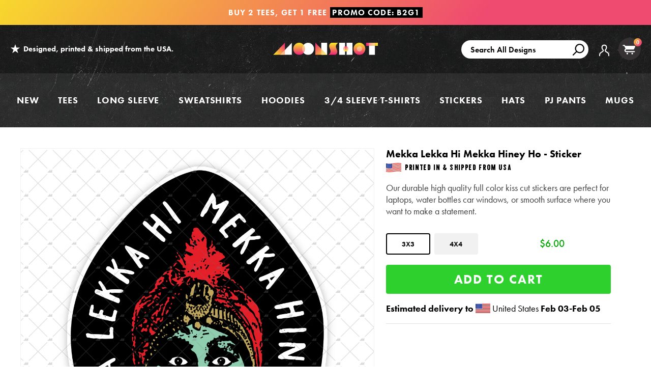

--- FILE ---
content_type: text/html; charset=utf-8
request_url: https://www.m00nshot.com/collections/all-stickers/products/mekka-lekka-hi-mekka-hiney-ho-sticker
body_size: 66668
content:
<!doctype html>
<!--[if IE 9]> <html class="ie9 no-js supports-no-cookies" lang="en"> <![endif]-->
<!--[if (gt IE 9)|!(IE)]><!--> <html class="no-js supports-no-cookies" lang="en"> <!--<![endif]-->
<head>
  <script>  
  /**
  * Author: Triangle Digital
  * Website: triangledigital.xyz
  * Email: contact@triangledigital.xyz
  * Last Update: 17 May 2024
  * Description: This script handles various eCommerce tracking events, 
  * collecting customer data, handling AJAX requests, and pushing 
  * relevant data to the dataLayer for Google Tag Manager.
  */
  
  (function() {
      // Defining the class triangle_digital_datalayer
      class triangle_digital_datalayer {
        constructor() {
          // Initializing dataLayer if not already defined
          window.dataLayer = window.dataLayer || []; 
          
          // Prefix for events name
          this.eventPrefix = 'shopifygtm_';

          // Setting value to true to get formatted product ID
          this.formattedItemId = true; 

          // Data schema for ecommerce and dynamic remarketing
          this.dataSchema = {
            ecommerce: {
                show: true
            },
            dynamicRemarketing: {
                show: false,
                business_vertical: 'retail'
            }
          }

          // Selectors for adding to wishlist
          this.addToWishListSelectors = {
            'addWishListIcon': '',
            'gridItemSelector': '',
            'productLinkSelector': 'a[href*="/products/"]'
          }

          // Selectors for quick view
          this.quickViewSelector = {
            'quickViewElement': '',
            'gridItemSelector': '',
            'productLinkSelector': 'a[href*="/products/"]'
          }

          // Selector for mini cart button
          this.miniCartButton = [
            'a[href="/cart"]', 
          ];
          this.miniCartAppersOn = 'click';

          // Selectors for begin checkout buttons/links
          this.beginCheckoutButtons = [
            'input[name="checkout"]',
            'button[name="checkout"]',
            'a[href="/checkout"]',
            '.additional-checkout-buttons',
          ];

          // Selector for direct checkout button
          this.shopifyDirectCheckoutButton = [
            '.shopify-payment-button'
          ]

          // Setting value to true if Add to Cart redirects to the cart page
          this.isAddToCartRedirect = false;
          
          // Setting value to false if cart items increment/decrement/remove refresh page 
          this.isAjaxCartIncrementDecrement = true;
          
          // Caution: Do not modify anything below this line, as it may result in it not functioning correctly.
          this.cart = {"note":null,"attributes":{},"original_total_price":0,"total_price":0,"total_discount":0,"total_weight":0.0,"item_count":0,"items":[],"requires_shipping":false,"currency":"USD","items_subtotal_price":0,"cart_level_discount_applications":[],"checkout_charge_amount":0}
          this.countryCode = "US";
          this.collectData();  
          this.storeURL = "https://www.m00nshot.com";
          localStorage.setItem('shopCountryCode', this.countryCode);
        }

        // Function to update cart by fetching the latest cart data from the server
        updateCart() {
          fetch("/cart.js")
          .then((response) => response.json())
          .then((data) => {
            this.cart = data;
          });
        }

        // Function to create a debounced function to limit the rate at which a function is executed
       debounce(delay) {         
          let timeoutId;
          return function(func) {
            const context = this;
            const args = arguments;
            
            clearTimeout(timeoutId);
            
            timeoutId = setTimeout(function() {
              func.apply(context, args);
            }, delay);
          };
        }

        // Function to collect various types of data including customer data and events
        collectData() { 
            this.customerData();
            this.ajaxRequestData();
            this.searchPageData();
            this.miniCartData();
            this.beginCheckoutData();
  
            
  
            
              this.productSinglePage();
            
  
            
            
            this.addToWishListData();
            this.quickViewData();
            this.formData();
            this.phoneClickData();
            this.emailClickData();
        }        

        // Function to collect logged in customer data and push it to the dataLayer
        customerData() {
            const currentUser = {};
            

            if (currentUser.email) {
              currentUser.hash_email = "e3b0c44298fc1c149afbf4c8996fb92427ae41e4649b934ca495991b7852b855"
            }

            if (currentUser.phone) {
              currentUser.hash_phone = "e3b0c44298fc1c149afbf4c8996fb92427ae41e4649b934ca495991b7852b855"
            }

            window.dataLayer = window.dataLayer || [];
            dataLayer.push({
              customer: currentUser
            });

            // Log the pushed customer data to the console for SHOPIFY GTM PIXEL DEBUGGERging purposes
            console.log('%c[SHOPIFY GTM PIXEL DEBUGGER] Customer Data Pushed:', 'background: #222; color: #bada55; font-size: 14px; font-weight: bold;', currentUser);
        }

        // Function to handle AJAX requests for add_to_cart, remove_from_cart, search, and update the dataLayer accordingly
        ajaxRequestData() {
          const self = this;
          
          // Handling non-ajax add to cart
          if(this.isAddToCartRedirect) {
            document.addEventListener('submit', function(event) {
              const addToCartForm = event.target.closest('form[action="/cart/add"]');
              if(addToCartForm) {
                event.preventDefault();
                
                const formData = new FormData(addToCartForm);
            
                fetch(window.Shopify.routes.root + 'cart/add.js', {
                  method: 'POST',
                  body: formData
                })
                .then(response => {
                    window.location.href = "/cart";
                })
                .catch((error) => {
                  console.error('%c[ERROR] Add to Cart Request Failed:', 'background: #ff0000; color: white; font-size: 14px; font-weight: bold;', error);
                });
              }
            });
          }
          
          // Overriding fetch function to handle AJAX events
          let originalFetch = window.fetch;
          let debounce = this.debounce(800);
          
          window.fetch = function () {
            return originalFetch.apply(this, arguments).then((response) => {
              if (response.ok) {
                let cloneResponse = response.clone();
                let requestURL = arguments[0];
                
                // Handling search event
                if(/.*\/search\/?.*\?.*q=.+/.test(requestURL) && !requestURL.includes('&requestFrom=uldt')) {   
                  const queryString = requestURL.split('?')[1];
                  const urlParams = new URLSearchParams(queryString);
                  const search_term = urlParams.get("q");

                  debounce(function() {
                    fetch(`${self.storeURL}/search/suggest.json?q=${search_term}&resources[type]=product&requestFrom=uldt`)
                      .then(res => res.json())
                      .then(function(data) {
                            const products = data.resources.results.products;
                            if(products.length) {
                              const fetchRequests = products.map(product =>
                                fetch(`${self.storeURL}/${product.url.split('?')[0]}.js`)
                                  .then(response => response.json())
                                  .catch(error => console.error('%c[ERROR] Error fetching product:', 'background: #ff0000; color: white; font-size: 14px; font-weight: bold;', error))
                              );

                              Promise.all(fetchRequests)
                                .then(products => {
                                    const items = products.map((product) => {
                                      return {
                                        product_id: product.id,
                                        product_title: product.title,
                                        variant_id: product.variants[0].id,
                                        variant_title: product.variants[0].title,
                                        vendor: product.vendor,
                                        total_discount: 0,
                                        final_price: product.price_min,
                                        product_type: product.type, 
                                        quantity: 1
                                      }
                                    });

                                    self.ecommerceDataLayer('search', {search_term, items});
                                })
                            }else {
                              self.ecommerceDataLayer('search', {search_term, items: []});
                            }
                      });
                  });
                }
                // Handling add to cart event
                else if (requestURL.includes("/cart/add")) {
                  cloneResponse.text().then((text) => {
                    let data = JSON.parse(text);

                    if(data.items && Array.isArray(data.items)) {
                      data.items.forEach(function(item) {
                         self.ecommerceDataLayer('add_to_cart', {items: [item]});
                      })
                    } else {
                      self.ecommerceDataLayer('add_to_cart', {items: [data]});
                    }
                    self.updateCart();
                  });
                }
                // Handling cart change event
                else if(requestURL.includes("/cart/change") || requestURL.includes("/cart/update")) {
                  
                   cloneResponse.text().then((text) => {
                     
                    let newCart = JSON.parse(text);
                    let newCartItems = newCart.items;
                    let oldCartItems = self.cart.items;

                    for(let i = 0; i < oldCartItems.length; i++) {
                      let item = oldCartItems[i];
                      let newItem = newCartItems.find(newItems => newItems.id === item.id);


                      if(newItem) {

                        if(newItem.quantity > item.quantity) {
                          // cart item increment
                          let quantity = (newItem.quantity - item.quantity);
                          let updatedItem = {...item, quantity}
                          self.ecommerceDataLayer('add_to_cart', {items: [updatedItem]});
                          self.updateCart(); 

                        }else if(newItem.quantity < item.quantity) {
                          // cart item decrement
                          let quantity = (item.quantity - newItem.quantity);
                          let updatedItem = {...item, quantity}
                          self.ecommerceDataLayer('remove_from_cart', {items: [updatedItem]});
                          self.updateCart(); 
                        }

                      }else {
                        self.ecommerceDataLayer('remove_from_cart', {items: [item]});
                        self.updateCart(); 
                      }
                    }
                  });
                }
              }
              return response;
            });
          }
          // End of fetch 

          // Overriding XMLHttpRequest to handle AJAX events
          var origXMLHttpRequest = XMLHttpRequest;
          XMLHttpRequest = function() {
            var requestURL;
    
            var xhr = new origXMLHttpRequest();
            var origOpen = xhr.open;
            var origSend = xhr.send;
            
            // Override the `open` function.
            xhr.open = function(method, url) {
                requestURL = url;
                return origOpen.apply(this, arguments);
            };
    
    
            xhr.send = function() {
    
                // Proceeding if the request URL matches what we're looking for.
                if (requestURL.includes("/cart/add") || requestURL.includes("/cart/change") || /.*\/search\/?.*\?.*q=.+/.test(requestURL)) {
        
                    xhr.addEventListener('load', function() {
                        if (xhr.readyState === 4) {
                            if (xhr.status >= 200 && xhr.status < 400) { 

                              if(/.*\/search\/?.*\?.*q=.+/.test(requestURL) && !requestURL.includes('&requestFrom=uldt')) {
                                const queryString = requestURL.split('?')[1];
                                const urlParams = new URLSearchParams(queryString);
                                const search_term = urlParams.get("q");

                                debounce(function() {
                                    fetch(`${self.storeURL}/search/suggest.json?q=${search_term}&resources[type]=product&requestFrom=uldt`)
                                      .then(res => res.json())
                                      .then(function(data) {
                                            const products = data.resources.results.products;
                                            if(products.length) {
                                              const fetchRequests = products.map(product =>
                                                fetch(`${self.storeURL}/${product.url.split('?')[0]}.js`)
                                                  .then(response => response.json())
                                                  .catch(error => console.error('%c[ERROR] Error fetching product:', 'background: #ff0000; color: white; font-size: 14px; font-weight: bold;', error))
                                              );
                
                                              Promise.all(fetchRequests)
                                                .then(products => {
                                                    const items = products.map((product) => {
                                                      return {
                                                        product_id: product.id,
                                                        product_title: product.title,
                                                        variant_id: product.variants[0].id,
                                                        variant_title: product.variants[0].title,
                                                        vendor: product.vendor,
                                                        total_discount: 0,
                                                        final_price: product.price_min,
                                                        product_type: product.type, 
                                                        quantity: 1
                                                      }
                                                    });
                
                                                    self.ecommerceDataLayer('search', {search_term, items});
                                                })
                                            }else {
                                              self.ecommerceDataLayer('search', {search_term, items: []});
                                            }
                                      });
                                  });

                              }

                              else if(requestURL.includes("/cart/add")) {
                                  const data = JSON.parse(xhr.responseText);

                                  if(data.items && Array.isArray(data.items)) {
                                    data.items.forEach(function(item) {
                                        self.ecommerceDataLayer('add_to_cart', {items: [item]});
                                      })
                                  } else {
                                    self.ecommerceDataLayer('add_to_cart', {items: [data]});
                                  }
                                  self.updateCart();
                                 
                               }else if(requestURL.includes("/cart/change")) {
                                 
                                  const newCart = JSON.parse(xhr.responseText);
                                  const newCartItems = newCart.items;
                                  let oldCartItems = self.cart.items;
              
                                  for(let i = 0; i < oldCartItems.length; i++) {
                                    let item = oldCartItems[i];
                                    let newItem = newCartItems.find(newItems => newItems.id === item.id);
              
              
                                    if(newItem) {
                                      if(newItem.quantity > item.quantity) {
                                        // cart item increment
                                        let quantity = (newItem.quantity - item.quantity);
                                        let updatedItem = {...item, quantity}
                                        self.ecommerceDataLayer('add_to_cart', {items: [updatedItem]});
                                        self.updateCart(); 
              
                                      }else if(newItem.quantity < item.quantity) {
                                        // cart item decrement
                                        let quantity = (item.quantity - newItem.quantity);
                                        let updatedItem = {...item, quantity}
                                        self.ecommerceDataLayer('remove_from_cart', {items: [updatedItem]});
                                        self.updateCart(); 
                                      }
                                      
              
                                    }else {
                                      self.ecommerceDataLayer('remove_from_cart', {items: [item]});
                                      self.updateCart(); 
                                    }
                                  }
                               }          
                            }
                        }
                    });
                }
    
                return origSend.apply(this, arguments);
            };
    
            return xhr;
          }; 
          // End of XMLHttpRequest
        }

        // Function for collecting data from search page and pushing to dataLayer
        searchPageData() {
          const self = this;
          let pageUrl = window.location.href;
          
          if(/.+\/search\?.*\&?q=.+/.test(pageUrl)) {   
            const queryString = pageUrl.split('?')[1];
            const urlParams = new URLSearchParams(queryString);
            const search_term = urlParams.get("q");
                
            fetch(`https://www.m00nshot.com/search/suggest.json?q=${search_term}&resources[type]=product&requestFrom=uldt`)
            .then(res => res.json())
            .then(function(data) {
                  const products = data.resources.results.products;
                  if(products.length) {
                    const fetchRequests = products.map(product =>
                      fetch(`${self.storeURL}/${product.url.split('?')[0]}.js`)
                        .then(response => response.json())
                        .catch(error => console.error('%c[ERROR] Error fetching product:', 'background: #ff0000; color: white; font-size: 14px; font-weight: bold;', error))
                    );
                    Promise.all(fetchRequests)
                    .then(products => {
                        const items = products.map((product) => {
                            return {
                            product_id: product.id,
                            product_title: product.title,
                            variant_id: product.variants[0].id,
                            variant_title: product.variants[0].title,
                            vendor: product.vendor,
                            total_discount: 0,
                            final_price: product.price_min,
                            product_type: product.type, 
                            quantity: 1
                            }
                        });

                        self.ecommerceDataLayer('search', {search_term, items});
                    });
                  }else {
                    self.ecommerceDataLayer('search', {search_term, items: []});
                  }
            });
          }
        }

        // Function to collect data from the mini cart and push to dataLayer
        miniCartData() {
          if(this.miniCartButton.length) {
            let self = this;
            if(this.miniCartAppersOn === 'hover') {
              this.miniCartAppersOn = 'mouseenter';
            }
            this.miniCartButton.forEach((selector) => {
              let miniCartButtons = document.querySelectorAll(selector);
              miniCartButtons.forEach((miniCartButton) => {
                miniCartButton.addEventListener(self.miniCartAppersOn, () => {
                  self.ecommerceDataLayer('view_cart', self.cart);
                  console.log('%c[SHOPIFY GTM PIXEL DEBUGGER] View Cart Event Pushed (Mini Cart):', 'background: #222; color: #bada55; font-size: 14px; font-weight: bold;', self.cart);
                });
              });
            });
          }
        }

        // Function to track 'begin_checkout' event and push to dataLayer
        beginCheckoutData() {
          let self = this;
          document.addEventListener('pointerdown', (event) => {
            let targetElement = event.target.closest(self.beginCheckoutButtons.join(', '));
            if(targetElement) {
              self.ecommerceDataLayer('begin_checkout', self.cart);
              console.log('%c[SHOPIFY GTM PIXEL DEBUGGER] Begin Checkout Event Pushed:', 'background: #6a1b9a; color: #fff; font-size: 14px; font-weight: bold;', self.cart);
            }
          });
        }

        // Function to track 'view_cart', 'add_to_cart', and 'remove_from_cart' events on the cart page
        viewCartPageData() {
          this.ecommerceDataLayer('view_cart', this.cart);
          console.log('%c[SHOPIFY GTM PIXEL DEBUGGER] View Cart Event Pushed (Cart Page):', 'background: #1e88e5; color: #fff; font-size: 14px; font-weight: bold;', this.cart);

          if(!this.isAjaxCartIncrementDecrement) {
            const self = this;
            document.addEventListener('pointerdown', (event) => {
              const target = event.target.closest('a[href*="/cart/change?"]');
              if(target) {
                const linkUrl = target.getAttribute('href');
                const queryString = linkUrl.split("?")[1];
                const urlParams = new URLSearchParams(queryString);
                const newQuantity = urlParams.get("quantity");
                const line = urlParams.get("line");
                const cart_id = urlParams.get("id");
                
                if(newQuantity && (line || cart_id)) {
                  let item = line ? {...self.cart.items[line - 1]} : self.cart.items.find(item => item.key === cart_id);
                  let event = 'add_to_cart';
                  if(newQuantity < item.quantity) {
                    event = 'remove_from_cart';
                  }
                  let quantity = Math.abs(newQuantity - item.quantity);
                  item['quantity'] = quantity;
                  self.ecommerceDataLayer(event, {items: [item]});
                  console.log(`%c[SHOPIFY GTM PIXEL DEBUGGER] ${event === 'add_to_cart' ? 'Add to Cart' : 'Remove from Cart'} Event Pushed:`, 'background: #f57c00; color: #fff; font-size: 14px; font-weight: bold;', item);
                }
              }
            });
          }
        }

        // Function to track 'view_item' and 'begin_checkout' events on the product single page
        productSinglePage() {
          
          const item = {
            product_id: 8042111598762,
            variant_id: 46349574996138,
            product_title: "Mekka Lekka Hi Mekka Hiney Ho - Sticker",
            line_level_total_discount: 0,
            vendor: "m00nshot",
            sku: null,
            product_type: "Sticker",
            item_list_id: 300703154346,
            item_list_name: "All Products",
            
            variant_title: "3x3",
            
            final_price: 600,
            quantity: 1
          };
          
          const variants = [{"id":46349574996138,"title":"3x3","option1":"3x3","option2":null,"option3":null,"sku":"KCS001_default_3x3__mekka-lekka-hi-mekka-hiney-ho_sticker","requires_shipping":true,"taxable":true,"featured_image":{"id":38846443225258,"product_id":8042111598762,"position":1,"created_at":"2024-11-12T10:31:50-08:00","updated_at":"2025-11-06T11:12:01-08:00","alt":"Mekka Lekka Hi Mekka Hiney Ho - default - ","width":1200,"height":1200,"src":"\/\/www.m00nshot.com\/cdn\/shop\/files\/mekka-lekka-hi-mekka-hiney-ho.png?v=1762456321","variant_ids":[46349574996138,46349575028906]},"available":true,"name":"Mekka Lekka Hi Mekka Hiney Ho - Sticker - 3x3","public_title":"3x3","options":["3x3"],"price":600,"weight":2,"compare_at_price":0,"inventory_quantity":36,"inventory_management":"shopify","inventory_policy":"deny","barcode":null,"featured_media":{"alt":"Mekka Lekka Hi Mekka Hiney Ho - default - ","id":31316654555306,"position":1,"preview_image":{"aspect_ratio":1.0,"height":1200,"width":1200,"src":"\/\/www.m00nshot.com\/cdn\/shop\/files\/mekka-lekka-hi-mekka-hiney-ho.png?v=1762456321"}},"requires_selling_plan":false,"selling_plan_allocations":[],"quantity_rule":{"min":1,"max":null,"increment":1}},{"id":46349575028906,"title":"4x4","option1":"4x4","option2":null,"option3":null,"sku":"KCS001_default_4x4__mekka-lekka-hi-mekka-hiney-ho_sticker","requires_shipping":true,"taxable":true,"featured_image":{"id":38846443225258,"product_id":8042111598762,"position":1,"created_at":"2024-11-12T10:31:50-08:00","updated_at":"2025-11-06T11:12:01-08:00","alt":"Mekka Lekka Hi Mekka Hiney Ho - default - ","width":1200,"height":1200,"src":"\/\/www.m00nshot.com\/cdn\/shop\/files\/mekka-lekka-hi-mekka-hiney-ho.png?v=1762456321","variant_ids":[46349574996138,46349575028906]},"available":true,"name":"Mekka Lekka Hi Mekka Hiney Ho - Sticker - 4x4","public_title":"4x4","options":["4x4"],"price":600,"weight":3,"compare_at_price":0,"inventory_quantity":36,"inventory_management":"shopify","inventory_policy":"deny","barcode":null,"featured_media":{"alt":"Mekka Lekka Hi Mekka Hiney Ho - default - ","id":31316654555306,"position":1,"preview_image":{"aspect_ratio":1.0,"height":1200,"width":1200,"src":"\/\/www.m00nshot.com\/cdn\/shop\/files\/mekka-lekka-hi-mekka-hiney-ho.png?v=1762456321"}},"requires_selling_plan":false,"selling_plan_allocations":[],"quantity_rule":{"min":1,"max":null,"increment":1}}]
          this.ecommerceDataLayer('view_item', {items: [item]});
          console.log('%c[SHOPIFY GTM PIXEL DEBUGGER] View Item Event Pushed:', 'background: #00c853; color: #fff; font-size: 14px; font-weight: bold;', item);

          if(this.shopifyDirectCheckoutButton.length) {
            let self = this;
            document.addEventListener('pointerdown', (event) => {  
              let target = event.target;
              let checkoutButton = event.target.closest(this.shopifyDirectCheckoutButton.join(', '));
              if(checkoutButton && (variants || self.quickViewVariants)) {
                let checkoutForm = checkoutButton.closest('form[action*="/cart/add"]');
                if(checkoutForm) {
                  let variant_id = null;
                  let varientInput = checkoutForm.querySelector('input[name="id"]');
                  let varientIdFromURL = new URLSearchParams(window.location.search).get('variant');
                  let firstVarientId = item.variant_id;

                  if(varientInput) {
                    variant_id = parseInt(varientInput.value);
                  } else if(varientIdFromURL) {
                    variant_id = varientIdFromURL;
                  } else if(firstVarientId) {
                    variant_id = firstVarientId;
                  }

                  if(variant_id) {
                    variant_id = parseInt(variant_id);
                    let quantity = 1;
                    let quantitySelector = checkoutForm.getAttribute('id');
                    if(quantitySelector) {
                      let quentityInput = document.querySelector('input[name="quantity"][form="'+quantitySelector+'"]');
                      if(quentityInput) {
                        quantity = +quentityInput.value;
                      }
                    }
                    if(variant_id) {
                      let variant = variants.find(item => item.id === +variant_id);
                      if(variant && item) {
                        item['variant_id'] = variant_id;
                        item['variant_title'] = variant.title;
                        item['final_price'] = variant.price;
                        item['quantity'] = quantity;
                        self.ecommerceDataLayer('add_to_cart', {items: [item]});
                        self.ecommerceDataLayer('begin_checkout', {items: [item]});
                        console.log('%c[SHOPIFY GTM PIXEL DEBUGGER] Add to Cart Event Pushed:', 'background: #f57c00; color: #fff; font-size: 14px; font-weight: bold;', item);
                        console.log('%c[SHOPIFY GTM PIXEL DEBUGGER] Begin Checkout Event Pushed:', 'background: #6a1b9a; color: #fff; font-size: 14px; font-weight: bold;', item);
                      } else if(self.quickViewedItem) {                                  
                        let variant = self.quickViewVariants.find(item => item.id === +variant_id);
                        if(variant) {
                          self.quickViewedItem['variant_id'] = variant_id;
                          self.quickViewedItem['variant_title'] = variant.title;
                          self.quickViewedItem['final_price'] = parseFloat(variant.price) * 100;
                          self.quickViewedItem['quantity'] = quantity;
                          self.ecommerceDataLayer('add_to_cart', {items: [self.quickViewedItem]});
                          self.ecommerceDataLayer('begin_checkout', {items: [self.quickViewedItem]});
                          console.log('%c[SHOPIFY GTM PIXEL DEBUGGER] Add to Cart Event Pushed:', 'background: #f57c00; color: #fff; font-size: 14px; font-weight: bold;', self.quickViewedItem);
                          console.log('%c[SHOPIFY GTM PIXEL DEBUGGER] Begin Checkout Event Pushed:', 'background: #6a1b9a; color: #fff; font-size: 14px; font-weight: bold;', self.quickViewedItem);
                        }
                      }
                    }
                  }
                }
              }
            });
          }
          
        }

        // Function to track 'view_item_list' event on collections pages
        collectionsPageData() {
          var ecommerce = {
            'items': [
              
                {
                  'product_id': 8041861611690,
                  'variant_id': 46348449120426,
                  'vendor': "m00nshot",
                  'total_discount': 0,
                  'variant_title': "3x3",
                  'product_title': "Disappointments All of You - Sticker",
                  'final_price': Number(600),
                  'product_type': "Sticker",
                  'item_list_id': 288001196202,
                  'item_list_name': "Kiss Cut Stickers",
                  'quantity': 1
                },
              
                {
                  'product_id': 8041859285162,
                  'variant_id': 46348440830122,
                  'vendor': "m00nshot",
                  'total_discount': 0,
                  'variant_title': "3x3",
                  'product_title': "Realer Than Your Bitch Ass - Sticker",
                  'final_price': Number(600),
                  'product_type': "Sticker",
                  'item_list_id': 288001196202,
                  'item_list_name': "Kiss Cut Stickers",
                  'quantity': 1
                },
              
                {
                  'product_id': 8040016576682,
                  'variant_id': 46341195169962,
                  'vendor': "m00nshot",
                  'total_discount': 0,
                  'variant_title': "Default Title",
                  'product_title': "Funny Christmas Sticker Pack (12-Pack)",
                  'final_price': Number(795),
                  'product_type': "Sticker",
                  'item_list_id': 288001196202,
                  'item_list_name': "Kiss Cut Stickers",
                  'quantity': 1
                },
              
                {
                  'product_id': 8069562400938,
                  'variant_id': 46470540624042,
                  'vendor': "m00nshot",
                  'total_discount': 0,
                  'variant_title': "3x3",
                  'product_title': "Livin' in a Van Down by The River - Sticker",
                  'final_price': Number(600),
                  'product_type': "Sticker",
                  'item_list_id': 288001196202,
                  'item_list_name': "Kiss Cut Stickers",
                  'quantity': 1
                },
              
                {
                  'product_id': 8041665364138,
                  'variant_id': 46347572904106,
                  'vendor': "m00nshot",
                  'total_discount': 0,
                  'variant_title': "3x3",
                  'product_title': "Sumbitch - Buford T. Justice - Sticker",
                  'final_price': Number(600),
                  'product_type': "Sticker",
                  'item_list_id': 288001196202,
                  'item_list_name': "Kiss Cut Stickers",
                  'quantity': 1
                },
              
                {
                  'product_id': 8069564924074,
                  'variant_id': 46470548390058,
                  'vendor': "m00nshot",
                  'total_discount': 0,
                  'variant_title': "3x3",
                  'product_title': "I'm in My Prime - Sticker",
                  'final_price': Number(600),
                  'product_type': "Sticker",
                  'item_list_id': 288001196202,
                  'item_list_name': "Kiss Cut Stickers",
                  'quantity': 1
                },
              
                {
                  'product_id': 8064940376234,
                  'variant_id': 46450863472810,
                  'vendor': "m00nshot",
                  'total_discount': 0,
                  'variant_title': "3x3",
                  'product_title': "Juuust a Bit Outside - Sticker",
                  'final_price': Number(600),
                  'product_type': "Sticker",
                  'item_list_id': 288001196202,
                  'item_list_name': "Kiss Cut Stickers",
                  'quantity': 1
                },
              
                {
                  'product_id': 8042111762602,
                  'variant_id': 46349575717034,
                  'vendor': "m00nshot",
                  'total_discount': 0,
                  'variant_title': "3x3",
                  'product_title': "You Done Messed Up A-A-Ron - Sticker",
                  'final_price': Number(600),
                  'product_type': "Sticker",
                  'item_list_id': 288001196202,
                  'item_list_name': "Kiss Cut Stickers",
                  'quantity': 1
                },
              
                {
                  'product_id': 8041678733482,
                  'variant_id': 46347635884202,
                  'vendor': "m00nshot",
                  'total_discount': 0,
                  'variant_title': "3x3",
                  'product_title': "Looking Good, Billy Ray! Feeling Good, Louis! - Sticker",
                  'final_price': Number(600),
                  'product_type': "Sticker",
                  'item_list_id': 288001196202,
                  'item_list_name': "Kiss Cut Stickers",
                  'quantity': 1
                },
              
                {
                  'product_id': 8041690955946,
                  'variant_id': 46347779440810,
                  'vendor': "m00nshot",
                  'total_discount': 0,
                  'variant_title': "3x3",
                  'product_title': "Well, Bye - Sticker",
                  'final_price': Number(600),
                  'product_type': "Sticker",
                  'item_list_id': 288001196202,
                  'item_list_name': "Kiss Cut Stickers",
                  'quantity': 1
                },
              
                {
                  'product_id': 8041861218474,
                  'variant_id': 46348447678634,
                  'vendor': "m00nshot",
                  'total_discount': 0,
                  'variant_title': "3x3",
                  'product_title': "I Still Owe Money - Sticker",
                  'final_price': Number(600),
                  'product_type': "Sticker",
                  'item_list_id': 288001196202,
                  'item_list_name': "Kiss Cut Stickers",
                  'quantity': 1
                },
              
                {
                  'product_id': 8041849127082,
                  'variant_id': 46348404097194,
                  'vendor': "m00nshot",
                  'total_discount': 0,
                  'variant_title': "3x3",
                  'product_title': "Hog - Sticker",
                  'final_price': Number(600),
                  'product_type': "Sticker",
                  'item_list_id': 288001196202,
                  'item_list_name': "Kiss Cut Stickers",
                  'quantity': 1
                },
              
                {
                  'product_id': 8041691087018,
                  'variant_id': 46347780194474,
                  'vendor': "m00nshot",
                  'total_discount': 0,
                  'variant_title': "3x3",
                  'product_title': "I'm Your Huckleberry - Sticker",
                  'final_price': Number(600),
                  'product_type': "Sticker",
                  'item_list_id': 288001196202,
                  'item_list_name': "Kiss Cut Stickers",
                  'quantity': 1
                },
              
                {
                  'product_id': 8041851650218,
                  'variant_id': 46348410421418,
                  'vendor': "m00nshot",
                  'total_discount': 0,
                  'variant_title': "3x3",
                  'product_title': "Brawndo - Sticker",
                  'final_price': Number(600),
                  'product_type': "Sticker",
                  'item_list_id': 288001196202,
                  'item_list_name': "Kiss Cut Stickers",
                  'quantity': 1
                },
              
                {
                  'product_id': 8041865183402,
                  'variant_id': 46348472123562,
                  'vendor': "m00nshot",
                  'total_discount': 0,
                  'variant_title': "3x3",
                  'product_title': "Ask Me - Sticker",
                  'final_price': Number(600),
                  'product_type': "Sticker",
                  'item_list_id': 288001196202,
                  'item_list_name': "Kiss Cut Stickers",
                  'quantity': 1
                },
              
                {
                  'product_id': 8040778662058,
                  'variant_id': 46343858225322,
                  'vendor': "m00nshot",
                  'total_discount': 0,
                  'variant_title': "3x3",
                  'product_title': "Thou May Ingest a Satchel of Richards - Sticker",
                  'final_price': Number(600),
                  'product_type': "Sticker",
                  'item_list_id': 288001196202,
                  'item_list_name': "Kiss Cut Stickers",
                  'quantity': 1
                },
              
                {
                  'product_id': 8040779972778,
                  'variant_id': 46343861633194,
                  'vendor': "m00nshot",
                  'total_discount': 0,
                  'variant_title': "3x3",
                  'product_title': "National Sarcasm Society - Sticker",
                  'final_price': Number(600),
                  'product_type': "Sticker",
                  'item_list_id': 288001196202,
                  'item_list_name': "Kiss Cut Stickers",
                  'quantity': 1
                },
              
                {
                  'product_id': 8041875407018,
                  'variant_id': 46348504105130,
                  'vendor': "m00nshot",
                  'total_discount': 0,
                  'variant_title': "3x3",
                  'product_title': "WKRP Turkey Drop - Sticker",
                  'final_price': Number(600),
                  'product_type': "Sticker",
                  'item_list_id': 288001196202,
                  'item_list_name': "Kiss Cut Stickers",
                  'quantity': 1
                },
              
                {
                  'product_id': 8041692692650,
                  'variant_id': 46347785207978,
                  'vendor': "m00nshot",
                  'total_discount': 0,
                  'variant_title': "3x3",
                  'product_title': "Wolverines - Sticker",
                  'final_price': Number(600),
                  'product_type': "Sticker",
                  'item_list_id': 288001196202,
                  'item_list_name': "Kiss Cut Stickers",
                  'quantity': 1
                },
              
                {
                  'product_id': 8041686859946,
                  'variant_id': 46347741462698,
                  'vendor': "m00nshot",
                  'total_discount': 0,
                  'variant_title': "3x3",
                  'product_title': "The Price is Wrong Bitch - Sticker",
                  'final_price': Number(600),
                  'product_type': "Sticker",
                  'item_list_id': 288001196202,
                  'item_list_name': "Kiss Cut Stickers",
                  'quantity': 1
                },
              
                {
                  'product_id': 8040779448490,
                  'variant_id': 46343860256938,
                  'vendor': "m00nshot",
                  'total_discount': 0,
                  'variant_title': "3x3",
                  'product_title': "Get In Losers We're Going To Die Of Dysentery  - Sticker",
                  'final_price': Number(600),
                  'product_type': "Sticker",
                  'item_list_id': 288001196202,
                  'item_list_name': "Kiss Cut Stickers",
                  'quantity': 1
                },
              
                {
                  'product_id': 8041864659114,
                  'variant_id': 46348470911146,
                  'vendor': "m00nshot",
                  'total_discount': 0,
                  'variant_title': "3x3",
                  'product_title': "High On Life - Sticker",
                  'final_price': Number(600),
                  'product_type': "Sticker",
                  'item_list_id': 288001196202,
                  'item_list_name': "Kiss Cut Stickers",
                  'quantity': 1
                },
              
                {
                  'product_id': 8069560434858,
                  'variant_id': 46470533480618,
                  'vendor': "m00nshot",
                  'total_discount': 0,
                  'variant_title': "3x3",
                  'product_title': "Easily Distracted Birds - Sticker",
                  'final_price': Number(600),
                  'product_type': "Sticker",
                  'item_list_id': 288001196202,
                  'item_list_name': "Kiss Cut Stickers",
                  'quantity': 1
                },
              
                {
                  'product_id': 8041845981354,
                  'variant_id': 46348394692778,
                  'vendor': "m00nshot",
                  'total_discount': 0,
                  'variant_title': "3x3",
                  'product_title': "Funny How? - Sticker",
                  'final_price': Number(600),
                  'product_type': "Sticker",
                  'item_list_id': 288001196202,
                  'item_list_name': "Kiss Cut Stickers",
                  'quantity': 1
                },
              
                {
                  'product_id': 8073306833066,
                  'variant_id': 46489592594602,
                  'vendor': "m00nshot",
                  'total_discount': 0,
                  'variant_title': "3x3",
                  'product_title': "Thou May Ingest a Satchel of Richards v2 - Sticker",
                  'final_price': Number(600),
                  'product_type': "Sticker",
                  'item_list_id': 288001196202,
                  'item_list_name': "Kiss Cut Stickers",
                  'quantity': 1
                },
              
                {
                  'product_id': 8040780398762,
                  'variant_id': 46343862714538,
                  'vendor': "m00nshot",
                  'total_discount': 0,
                  'variant_title': "3x3",
                  'product_title': "F-Bombs - Sticker",
                  'final_price': Number(600),
                  'product_type': "Sticker",
                  'item_list_id': 288001196202,
                  'item_list_name': "Kiss Cut Stickers",
                  'quantity': 1
                },
              
                {
                  'product_id': 8041666085034,
                  'variant_id': 46347575165098,
                  'vendor': "m00nshot",
                  'total_discount': 0,
                  'variant_title': "3x3",
                  'product_title': "Say When - Sticker",
                  'final_price': Number(600),
                  'product_type': "Sticker",
                  'item_list_id': 288001196202,
                  'item_list_name': "Kiss Cut Stickers",
                  'quantity': 1
                },
              
                {
                  'product_id': 8040780497066,
                  'variant_id': 46343863140522,
                  'vendor': "m00nshot",
                  'total_discount': 0,
                  'variant_title': "3x3",
                  'product_title': "I am Unable to Quit as I am Currently Too Legit - Sticker",
                  'final_price': Number(600),
                  'product_type': "Sticker",
                  'item_list_id': 288001196202,
                  'item_list_name': "Kiss Cut Stickers",
                  'quantity': 1
                },
              
                {
                  'product_id': 8040780726442,
                  'variant_id': 46343863828650,
                  'vendor': "m00nshot",
                  'total_discount': 0,
                  'variant_title': "3x3",
                  'product_title': "ADHD - Sticker",
                  'final_price': Number(600),
                  'product_type': "Sticker",
                  'item_list_id': 288001196202,
                  'item_list_name': "Kiss Cut Stickers",
                  'quantity': 1
                },
              
                {
                  'product_id': 8089318949034,
                  'variant_id': 46572632211626,
                  'vendor': "m00nshot",
                  'total_discount': 0,
                  'variant_title': "3x3",
                  'product_title': "Bandit \u0026 Snowman 2028 - Sticker",
                  'final_price': Number(600),
                  'product_type': "Sticker",
                  'item_list_id': 288001196202,
                  'item_list_name': "Kiss Cut Stickers",
                  'quantity': 1
                },
              
                {
                  'product_id': 8041842835626,
                  'variant_id': 46348380930218,
                  'vendor': "m00nshot",
                  'total_discount': 0,
                  'variant_title': "3x3",
                  'product_title': "Wease the Juice - Sticker",
                  'final_price': Number(600),
                  'product_type': "Sticker",
                  'item_list_id': 288001196202,
                  'item_list_name': "Kiss Cut Stickers",
                  'quantity': 1
                },
              
                {
                  'product_id': 8041687089322,
                  'variant_id': 46347745362090,
                  'vendor': "m00nshot",
                  'total_discount': 0,
                  'variant_title': "3x3",
                  'product_title': "Law Offices of Vincent L. Gambini - Sticker",
                  'final_price': Number(600),
                  'product_type': "Sticker",
                  'item_list_id': 288001196202,
                  'item_list_name': "Kiss Cut Stickers",
                  'quantity': 1
                },
              
                {
                  'product_id': 8041687023786,
                  'variant_id': 46347744051370,
                  'vendor': "m00nshot",
                  'total_discount': 0,
                  'variant_title': "3x3",
                  'product_title': "The Dude Abides - Sticker",
                  'final_price': Number(600),
                  'product_type': "Sticker",
                  'item_list_id': 288001196202,
                  'item_list_name': "Kiss Cut Stickers",
                  'quantity': 1
                },
              
                {
                  'product_id': 8149862088874,
                  'variant_id': 46842705805482,
                  'vendor': "m00nshot",
                  'total_discount': 0,
                  'variant_title': "3x3",
                  'product_title': "Golf If It Was Easy - Sticker",
                  'final_price': Number(600),
                  'product_type': "Sticker",
                  'item_list_id': 288001196202,
                  'item_list_name': "Kiss Cut Stickers",
                  'quantity': 1
                },
              
                {
                  'product_id': 8041669394602,
                  'variant_id': 46347585814698,
                  'vendor': "m00nshot",
                  'total_discount': 0,
                  'variant_title': "3x3",
                  'product_title': "Quint's Shark Charters - Sticker",
                  'final_price': Number(600),
                  'product_type': "Sticker",
                  'item_list_id': 288001196202,
                  'item_list_name': "Kiss Cut Stickers",
                  'quantity': 1
                },
              
                {
                  'product_id': 8041867444394,
                  'variant_id': 46348479692970,
                  'vendor': "m00nshot",
                  'total_discount': 0,
                  'variant_title': "3x3",
                  'product_title': "Oh Look - Sticker",
                  'final_price': Number(600),
                  'product_type': "Sticker",
                  'item_list_id': 288001196202,
                  'item_list_name': "Kiss Cut Stickers",
                  'quantity': 1
                },
              
                {
                  'product_id': 8041873768618,
                  'variant_id': 46348500336810,
                  'vendor': "m00nshot",
                  'total_discount': 0,
                  'variant_title': "3x3",
                  'product_title': "Baby Billy's Bible Bonkers - Sticker",
                  'final_price': Number(600),
                  'product_type': "Sticker",
                  'item_list_id': 288001196202,
                  'item_list_name': "Kiss Cut Stickers",
                  'quantity': 1
                },
              
                {
                  'product_id': 8069577998506,
                  'variant_id': 46470591905962,
                  'vendor': "m00nshot",
                  'total_discount': 0,
                  'variant_title': "3x3",
                  'product_title': "Say Perhaps to Drugs - Sticker",
                  'final_price': Number(600),
                  'product_type': "Sticker",
                  'item_list_id': 288001196202,
                  'item_list_name': "Kiss Cut Stickers",
                  'quantity': 1
                },
              
                {
                  'product_id': 8041686827178,
                  'variant_id': 46347740872874,
                  'vendor': "m00nshot",
                  'total_discount': 0,
                  'variant_title': "3x3",
                  'product_title': "Alright Alright Alright - Sticker",
                  'final_price': Number(600),
                  'product_type': "Sticker",
                  'item_list_id': 288001196202,
                  'item_list_name': "Kiss Cut Stickers",
                  'quantity': 1
                },
              
                {
                  'product_id': 8064423362730,
                  'variant_id': 46448611131562,
                  'vendor': "m00nshot",
                  'total_discount': 0,
                  'variant_title': "3x3",
                  'product_title': "Don't Be a Richard - Sticker",
                  'final_price': Number(600),
                  'product_type': "Sticker",
                  'item_list_id': 288001196202,
                  'item_list_name': "Kiss Cut Stickers",
                  'quantity': 1
                },
              
                {
                  'product_id': 8064386859178,
                  'variant_id': 46448560439466,
                  'vendor': "m00nshot",
                  'total_discount': 0,
                  'variant_title': "3x3",
                  'product_title': "Da Bears - Sticker",
                  'final_price': Number(600),
                  'product_type': "Sticker",
                  'item_list_id': 288001196202,
                  'item_list_name': "Kiss Cut Stickers",
                  'quantity': 1
                },
              
                {
                  'product_id': 8040779317418,
                  'variant_id': 46343859601578,
                  'vendor': "m00nshot",
                  'total_discount': 0,
                  'variant_title': "3x3",
                  'product_title': "The Beetus - Sticker",
                  'final_price': Number(600),
                  'product_type': "Sticker",
                  'item_list_id': 288001196202,
                  'item_list_name': "Kiss Cut Stickers",
                  'quantity': 1
                },
              
                {
                  'product_id': 8041672212650,
                  'variant_id': 46347598037162,
                  'vendor': "m00nshot",
                  'total_discount': 0,
                  'variant_title': "3x3",
                  'product_title': "Large Marge Sent Me - Sticker",
                  'final_price': Number(600),
                  'product_type': "Sticker",
                  'item_list_id': 288001196202,
                  'item_list_name': "Kiss Cut Stickers",
                  'quantity': 1
                },
              
                {
                  'product_id': 8041866920106,
                  'variant_id': 46348477431978,
                  'vendor': "m00nshot",
                  'total_discount': 0,
                  'variant_title': "3x3",
                  'product_title': "Defund the HOA - Sticker",
                  'final_price': Number(600),
                  'product_type': "Sticker",
                  'item_list_id': 288001196202,
                  'item_list_name': "Kiss Cut Stickers",
                  'quantity': 1
                },
              
                {
                  'product_id': 8125460709546,
                  'variant_id': 46732786729130,
                  'vendor': "m00nshot",
                  'total_discount': 0,
                  'variant_title': "3x3",
                  'product_title': "My Dog and I Talk Shit About You - Sticker",
                  'final_price': Number(600),
                  'product_type': "Sticker",
                  'item_list_id': 288001196202,
                  'item_list_name': "Kiss Cut Stickers",
                  'quantity': 1
                },
              
                {
                  'product_id': 8041667231914,
                  'variant_id': 46347579588778,
                  'vendor': "m00nshot",
                  'total_discount': 0,
                  'variant_title': "3x3",
                  'product_title': "Boats n Hoes - Sticker",
                  'final_price': Number(600),
                  'product_type': "Sticker",
                  'item_list_id': 288001196202,
                  'item_list_name': "Kiss Cut Stickers",
                  'quantity': 1
                },
              
                {
                  'product_id': 8041686991018,
                  'variant_id': 46347743494314,
                  'vendor': "m00nshot",
                  'total_discount': 0,
                  'variant_title': "3x3",
                  'product_title': "Little Lebowski Urban Achiever - Sticker",
                  'final_price': Number(600),
                  'product_type': "Sticker",
                  'item_list_id': 288001196202,
                  'item_list_name': "Kiss Cut Stickers",
                  'quantity': 1
                },
              
                {
                  'product_id': 8041675980970,
                  'variant_id': 46347619893418,
                  'vendor': "m00nshot",
                  'total_discount': 0,
                  'variant_title': "3x3",
                  'product_title': "One Eyed Willie's Boat Rentals - Sticker",
                  'final_price': Number(600),
                  'product_type': "Sticker",
                  'item_list_id': 288001196202,
                  'item_list_name': "Kiss Cut Stickers",
                  'quantity': 1
                },
              
                {
                  'product_id': 8064425492650,
                  'variant_id': 46448635871402,
                  'vendor': "m00nshot",
                  'total_discount': 0,
                  'variant_title': "3x3",
                  'product_title': "Everything Hurts and I'm Dying - Sticker",
                  'final_price': Number(600),
                  'product_type': "Sticker",
                  'item_list_id': 288001196202,
                  'item_list_name': "Kiss Cut Stickers",
                  'quantity': 1
                },
              
                {
                  'product_id': 8041828679850,
                  'variant_id': 46348316049578,
                  'vendor': "m00nshot",
                  'total_discount': 0,
                  'variant_title': "3x3",
                  'product_title': "I Survived the 1988 Nakatomi Christmas Party - Sticker",
                  'final_price': Number(600),
                  'product_type': "Sticker",
                  'item_list_id': 288001196202,
                  'item_list_name': "Kiss Cut Stickers",
                  'quantity': 1
                },
              
            ]
          };

          ecommerce['item_list_id'] = 288001196202
          ecommerce['item_list_name'] = "Kiss Cut Stickers"

          this.ecommerceDataLayer('view_item_list', ecommerce);
          console.log('%c[SHOPIFY GTM PIXEL DEBUGGER] View Item List Event Pushed:', 'background: #0097a7; color: #fff; font-size: 14px; font-weight: bold;', ecommerce);
        }

        // Function to track 'add_to_wishlist' event when a product is added to wishlist
        addToWishListData() {
          if(this.addToWishListSelectors && this.addToWishListSelectors.addWishListIcon) {
            const self = this;
            document.addEventListener('pointerdown', (event) => {
              let target = event.target;
              if(target.closest(self.addToWishListSelectors.addWishListIcon)) {
                let pageULR = window.location.href.replace(/\?.+/, '');
                let requestURL = undefined;
                if(/\/products\/[^/]+$/.test(pageULR)) {
                  requestURL = pageULR;
                } else if(self.addToWishListSelectors.gridItemSelector && self.addToWishListSelectors.productLinkSelector) {
                  let itemElement = target.closest(self.addToWishListSelectors.gridItemSelector);
                  if(itemElement) {
                    let linkElement = itemElement.querySelector(self.addToWishListSelectors.productLinkSelector); 
                    if(linkElement) {
                      let link = linkElement.getAttribute('href').replace(/\?.+/g, '');
                      if(link && /\/products\/[^/]+$/.test(link)) {
                        requestURL = link;
                      }
                    }
                  }
                }

                if(requestURL) {
                  fetch(requestURL + '.json')
                    .then(res => res.json())
                    .then(result => {
                      let data = result.product;                    
                      if(data) {
                        let dataLayerData = {
                          product_id: data.id,
                          variant_id: data.variants[0].id,
                          product_title: data.title,
                          quantity: 1,
                          final_price: parseFloat(data.variants[0].price) * 100,
                          total_discount: 0,
                          product_type: data.product_type,
                          vendor: data.vendor,
                          variant_title: (data.variants[0].title !== 'Default Title') ? data.variants[0].title : undefined,
                          sku: data.variants[0].sku,
                        }

                        self.ecommerceDataLayer('add_to_wishlist', {items: [dataLayerData]});
                        console.log('%c[SHOPIFY GTM PIXEL DEBUGGER] Add to Wishlist Event Pushed:', 'background: #ec407a; color: #fff; font-size: 14px; font-weight: bold;', dataLayerData);
                      }
                    });
                }
              }
            });
          }
        }

        // Function to track 'view_item' event when a product is viewed in quick view
        quickViewData() {
          if(this.quickViewSelector.quickViewElement && this.quickViewSelector.gridItemSelector && this.quickViewSelector.productLinkSelector) {
            const self = this;
            document.addEventListener('pointerdown', (event) => {
              let target = event.target;
              if(target.closest(self.quickViewSelector.quickViewElement)) {
                let requestURL = undefined;
                let itemElement = target.closest(this.quickViewSelector.gridItemSelector);
                if(itemElement) {
                  let linkElement = itemElement.querySelector(self.quickViewSelector.productLinkSelector); 
                  if(linkElement) {
                    let link = linkElement.getAttribute('href').replace(/\?.+/g, '');
                    if(link && /\/products\/[^/]+$/.test(link)) {
                      requestURL = link;
                    }
                  }
                }   
                
                if(requestURL) {
                  fetch(requestURL + '.json')
                    .then(res => res.json())
                    .then(result => {
                      let data = result.product;                    
                      if(data) {
                        let dataLayerData = {
                          product_id: data.id,
                          variant_id: data.variants[0].id,
                          product_title: data.title,
                          quantity: 1,
                          final_price: parseFloat(data.variants[0].price) * 100,
                          total_discount: 0,
                          product_type: data.product_type,
                          vendor: data.vendor,
                          variant_title: (data.variants[0].title !== 'Default Title') ? data.variants[0].title : undefined,
                          sku: data.variants[0].sku,
                        }

                        self.ecommerceDataLayer('view_item', {items: [dataLayerData]});
                        console.log('%c[SHOPIFY GTM PIXEL DEBUGGER] Quick View Item Event Pushed:', 'background: #42a5f5; color: #fff; font-size: 14px; font-weight: bold;', dataLayerData);
                        self.quickViewVariants = data.variants;
                        self.quickViewedItem = dataLayerData;
                      }
                    });
                }
              }
            });

            
          }
        }

        // Function to construct and push the data layer object for ecommerce events
        ecommerceDataLayer(event, data) {
          const self = this;
          dataLayer.push({ 'ecommerce': null });
          const dataLayerData = {
            "event": this.eventPrefix + event,
            'ecommerce': {
              'currency': this.cart.currency,
              'items': data.items.map((item, index) => {
                const dataLayerItem = {
                  'index': index,
                  'item_id': this.formattedItemId  ? `shopify_${this.countryCode}_${item.product_id}_${item.variant_id}` : item.product_id.toString(),
                  'product_id': item.product_id.toString(),
                  'variant_id': item.variant_id.toString(),
                  'item_name': item.product_title,
                  'quantity': item.quantity,
                  'price': +((item.final_price / 100).toFixed(2)),
                  'discount': item.total_discount ? +((item.total_discount / 100).toFixed(2)) : 0 
                }

                if(item.product_type) {
                  dataLayerItem['item_category'] = item.product_type;
                }
                
                if(item.vendor) {
                  dataLayerItem['item_brand'] = item.vendor;
                }
              
                if(item.variant_title && item.variant_title !== 'Default Title') {
                  dataLayerItem['item_variant'] = item.variant_title;
                }
              
                if(item.sku) {
                  dataLayerItem['sku'] = item.sku;
                }

                if(item.item_list_name) {
                  dataLayerItem['item_list_name'] = item.item_list_name;
                }

                if(item.item_list_id) {
                  dataLayerItem['item_list_id'] = item.item_list_id.toString()
                }

                return dataLayerItem;
              })
            }
          }

          if(data.total_price !== undefined) {
            dataLayerData['ecommerce']['value'] =  +((data.total_price / 100).toFixed(2));
          } else {
            dataLayerData['ecommerce']['value'] = +(dataLayerData['ecommerce']['items'].reduce((total, item) => total + (item.price * item.quantity), 0)).toFixed(2);
          }
          
          if(data.item_list_id) {
            dataLayerData['ecommerce']['item_list_id'] = data.item_list_id;
          }
          
          if(data.item_list_name) {
            dataLayerData['ecommerce']['item_list_name'] = data.item_list_name;
          }

          if(data.search_term) {
            dataLayerData['search_term'] = data.search_term;
          }

          if(self.dataSchema.dynamicRemarketing && self.dataSchema.dynamicRemarketing.show) {
            dataLayer.push({ 'dynamicRemarketing': null });
            dataLayerData['dynamicRemarketing'] = {
                value: dataLayerData.ecommerce.value,
                items: dataLayerData.ecommerce.items.map(item => ({id: item.item_id, google_business_vertical: self.dataSchema.dynamicRemarketing.business_vertical}))
            }
          }

          if(!self.dataSchema.ecommerce ||  !self.dataSchema.ecommerce.show) {
            delete dataLayerData['ecommerce'];
          }

          dataLayer.push(dataLayerData);
          console.log(`%c[SHOPIFY GTM PIXEL DEBUGGER] GTM Event: ${this.eventPrefix + event}`, 'background: #6a1b9a; color: #fff; font-size: 14px; font-weight: bold;', dataLayerData);
        }

        // Function to track form submissions for contact forms and newsletter signups
        formData() {
          const self = this;
          document.addEventListener('submit', function(event) {
            let targetForm = event.target.closest('form[action^="/contact"]');
            if(targetForm) {
              const formData = {
                form_location: window.location.href,
                form_id: targetForm.getAttribute('id'),
                form_classes: targetForm.getAttribute('class')
              };
                            
              let formType = targetForm.querySelector('input[name="form_type"]');
              let inputs = targetForm.querySelectorAll("input:not([type=hidden]):not([type=submit]), textarea, select");
              
              inputs.forEach(function(input) {
                var inputName = input.name;
                var inputValue = input.value;
                
                if (inputName && inputValue) {
                  var matches = inputName.match(/\[(.*?)\]/);
                  if (matches && matches.length > 1) {
                     var fieldName = matches[1];
                     formData[fieldName] = input.value;
                  }
                }
              });
              
              if(formType && formType.value === 'customer') {
                dataLayer.push({ event: self.eventPrefix + 'newsletter_signup', ...formData});
                console.log('%c[SHOPIFY GTM PIXEL DEBUGGER] Newsletter Signup Event Pushed:', 'background: #0097a7; color: #fff; font-size: 14px; font-weight: bold;', formData);
              } else if(formType && formType.value === 'contact') {
                dataLayer.push({ event: self.eventPrefix + 'contact_form_submit', ...formData});
                console.log('%c[SHOPIFY GTM PIXEL DEBUGGER] Contact Form Submit Event Pushed:', 'background: #0097a7; color: #fff; font-size: 14px; font-weight: bold;', formData);
              }
            }
          });
        }

        // Function to track phone number clicks and push to dataLayer
        phoneClickData() {
          const self = this; 
          document.addEventListener('click', function(event) {
            let target = event.target.closest('a[href^="tel:"]');
            if(target) {
              let phone_number = target.getAttribute('href').replace('tel:', '');
              dataLayer.push({
                event: self.eventPrefix + 'phone_number_click',
                page_location: window.location.href,
                link_classes: target.getAttribute('class'),
                link_id: target.getAttribute('id'),
                phone_number
              });
              console.log('%c[SHOPIFY GTM PIXEL DEBUGGER] Phone Number Click Event Pushed:', 'background: #ec407a; color: #fff; font-size: 14px; font-weight: bold;', phone_number);
            }
          });
        }

        // Function to track email clicks and push to dataLayer
        emailClickData() {
          const self = this; 
          document.addEventListener('click', function(event) {
            let target = event.target.closest('a[href^="mailto:"]');
            if(target) {
              let email_address = target.getAttribute('href').replace('mailto:', '');
              dataLayer.push({
                event: self.eventPrefix + 'email_click',
                page_location: window.location.href,
                link_classes: target.getAttribute('class'),
                link_id: target.getAttribute('id'),
                email_address
              });
              console.log('%c[SHOPIFY GTM PIXEL DEBUGGER] Email Click Event Pushed:', 'background: #42a5f5; color: #fff; font-size: 14px; font-weight: bold;', email_address);
            }
          });
        }
      } 
      // end triangle_digital_datalayer

      document.addEventListener('DOMContentLoaded', function() {
        try {
          new triangle_digital_datalayer();
        } catch(error) {
          console.error('%c[ERROR] Initialization Failed:', 'background: #ff0000; color: white; font-size: 14px; font-weight: bold;', error);
        }
      });
    
  })();
</script>

<!-- Google Tag Manager -->
<script>(function(w,d,s,l,i){w[l]=w[l]||[];w[l].push({'gtm.start':
new Date().getTime(),event:'gtm.js'});var f=d.getElementsByTagName(s)[0],
j=d.createElement(s),dl=l!='dataLayer'?'&l='+l:'';j.async=true;j.src=
'https://www.googletagmanager.com/gtm.js?id='+i+dl;f.parentNode.insertBefore(j,f);
})(window,document,'script','dataLayer','GTM-MZXBHMX');</script>
<!-- End Google Tag Manager -->
  <meta charset="utf-8">
  <meta http-equiv="X-UA-Compatible" content="IE=edge">
  <meta name="viewport"  content="width=device-width,initial-scale=1,target-densitydpi=device-dpi">
  <meta http-equiv="cleartype" content="on">
  <meta name="HandheldFriendly" content="true">
  <meta name="keywords" content="hoodies, t-shirt, tee, M00nshot , hoodie">
  <meta name="theme-color" content="#000">
  <link rel="apple-touch-icon" sizes="180x180" href="//www.m00nshot.com/cdn/shop/t/8/assets/apple-touch-icon.png?v=170008924077509789601676393532">
<link rel="icon" type="image/png" sizes="32x32" href="//www.m00nshot.com/cdn/shop/t/8/assets/favicon-32x32.png?v=33588243025605043341676393533">
<link rel="icon" type="image/png" sizes="16x16" href="//www.m00nshot.com/cdn/shop/t/8/assets/favicon-16x16.png?v=70184449222113846451676393531">
<link rel="manifest" href="//www.m00nshot.com/cdn/shop/t/8/assets/site.webmanifest?v=41499816445980127901676393533">
<link rel="mask-icon" href="//www.m00nshot.com/cdn/shop/t/8/assets/safari-pinned-tab.svg?v=32864219783597132191676393530" color="#333333">
<meta name="msapplication-TileColor" content="#333333">
<meta name="theme-color" content="#333333">
  
<link rel="canonical" href="https://www.m00nshot.com/products/mekka-lekka-hi-mekka-hiney-ho-sticker">
<link rel="alternate" href="https://www.m00nshot.com/products/mekka-lekka-hi-mekka-hiney-ho-sticker" hreflang="x-default" />
<link rel="alternate" href="https://www.m00nshot.com/products/mekka-lekka-hi-mekka-hiney-ho-sticker" hreflang="en" />

  
<title>Mekka Lekka Hi Mekka Hiney Ho - Sticker &ndash; m00nshot</title>

  
    <meta name="description" content="Our durable high quality full color kiss cut stickers are perfect for laptops, water bottles car windows, or smooth surface where you want to make a statement.">
  

  <!-- /snippets/social-meta-tags.liquid -->

<meta property="og:locale" content="en"/>

  <meta property="og:type" content="product">
   
    <meta property="og:title" content="Mekka Lekka Hi Mekka Hiney Ho - Sticker"> 
  
  
  
  
  
  
  
  
    

 
  
  <meta property="og:image" content="http://www.m00nshot.com/cdn/shop/files/mekka-lekka-hi-mekka-hiney-ho_1200x.png?v=1762456321">
  <meta property="og:image:secure_url" content="https://www.m00nshot.com/cdn/shop/files/mekka-lekka-hi-mekka-hiney-ho_1200x.png?v=1762456321">
  
  
  <meta property="og:price:amount" content="6.00">
  <meta property="og:price:currency" content="USD">


  <meta property="og:description" content="Our durable high quality full color kiss cut stickers are perfect for laptops, water bottles car windows, or smooth surface where you want to make a statement.">

  <meta property="og:url" content="https://www.m00nshot.com/products/mekka-lekka-hi-mekka-hiney-ho-sticker">
  <meta property="og:site_name" content="m00nshot">





<meta name="twitter:card" content="summary">

  <meta name="twitter:title" content="Mekka Lekka Hi Mekka Hiney Ho - Sticker">
  <meta name="twitter:description" content="Our durable high quality full color kiss cut stickers are perfect for laptops, water bottles car windows, or smooth surface where you want to make a statement.">
  <meta name="twitter:image" content="https://www.m00nshot.com/cdn/shop/files/mekka-lekka-hi-mekka-hiney-ho_medium.png?v=1762456321">
  <meta name="twitter:image:width" content="240">
  <meta name="twitter:image:height" content="240">


  <link href="//www.m00nshot.com/cdn/shop/t/8/assets/theme.scss.css?v=896996533784247611696004235" rel="stylesheet" type="text/css" media="all" />
  <link href="//www.m00nshot.com/cdn/shop/t/8/assets/reset.css?v=55383401662862148001729104826" rel="stylesheet" type="text/css" media="all" />
  <link href="//www.m00nshot.com/cdn/shop/t/8/assets/default.css?v=74646640595672320631768005767" rel="stylesheet" type="text/css" media="all" />
  <link href="//www.m00nshot.com/cdn/shop/t/8/assets/temp.css?v=111603181540343972631616709844" rel="stylesheet" type="text/css" media="all" />

  <script>
    document.documentElement.className = document.documentElement.className.replace('no-js', 'js');

    window.theme = {
      strings: {
        addToCart: "Add to Cart",
        soldOut: "Sold Out",
        unavailable: "Unavailable"
      },
      moneyFormat: "${{amount}}"
    };
  </script>

  
  <!--[if (gt IE 9)|!(IE)]><!--><script src="//www.m00nshot.com/cdn/shop/t/8/assets/vendor.js?v=87517878123267053321626810726" ></script><!--<![endif]-->
  <!--[if lt IE 9]><script src="//www.m00nshot.com/cdn/shop/t/8/assets/vendor.js?v=87517878123267053321626810726"></script><![endif]-->
  
  <!--[if (gt IE 9)|!(IE)]><!--><script src="//www.m00nshot.com/cdn/shop/t/8/assets/theme.js?v=78950910261292158521764626340" ></script><!--<![endif]-->
  <!--[if lt IE 9]><script src="//www.m00nshot.com/cdn/shop/t/8/assets/theme.js?v=78950910261292158521764626340"></script><![endif]-->
  <!--tiktok track-->
  <script>
    (function() {
      var ta = document.createElement('script'); ta.type = 'text/javascript'; ta.async = true;
      ta.src = 'https://analytics.tiktok.com/i18n/pixel/sdk.js?sdkid=BUE67NTT9GOLORFECV2G';
      var s = document.getElementsByTagName('script')[0];
      s.parentNode.insertBefore(ta, s);
    })();
  </script>
  <!--end tiktok track-->
  <script>window.performance && window.performance.mark && window.performance.mark('shopify.content_for_header.start');</script><meta name="google-site-verification" content="nUpA87M4_DPMkKIXCWbWd1u3BBWSTyXcRPJqvWdTrkg">
<meta id="shopify-digital-wallet" name="shopify-digital-wallet" content="/17484357/digital_wallets/dialog">
<meta name="shopify-checkout-api-token" content="94af18aa4f2ba74cd793b69b623f8bc7">
<meta id="in-context-paypal-metadata" data-shop-id="17484357" data-venmo-supported="true" data-environment="production" data-locale="en_US" data-paypal-v4="true" data-currency="USD">
<link rel="alternate" type="application/json+oembed" href="https://www.m00nshot.com/products/mekka-lekka-hi-mekka-hiney-ho-sticker.oembed">
<script async="async" src="/checkouts/internal/preloads.js?locale=en-US"></script>
<link rel="preconnect" href="https://shop.app" crossorigin="anonymous">
<script async="async" src="https://shop.app/checkouts/internal/preloads.js?locale=en-US&shop_id=17484357" crossorigin="anonymous"></script>
<script id="apple-pay-shop-capabilities" type="application/json">{"shopId":17484357,"countryCode":"US","currencyCode":"USD","merchantCapabilities":["supports3DS"],"merchantId":"gid:\/\/shopify\/Shop\/17484357","merchantName":"m00nshot","requiredBillingContactFields":["postalAddress","email","phone"],"requiredShippingContactFields":["postalAddress","email","phone"],"shippingType":"shipping","supportedNetworks":["visa","masterCard","amex","discover","elo","jcb"],"total":{"type":"pending","label":"m00nshot","amount":"1.00"},"shopifyPaymentsEnabled":true,"supportsSubscriptions":true}</script>
<script id="shopify-features" type="application/json">{"accessToken":"94af18aa4f2ba74cd793b69b623f8bc7","betas":["rich-media-storefront-analytics"],"domain":"www.m00nshot.com","predictiveSearch":true,"shopId":17484357,"locale":"en"}</script>
<script>var Shopify = Shopify || {};
Shopify.shop = "m00nshot7.myshopify.com";
Shopify.locale = "en";
Shopify.currency = {"active":"USD","rate":"1.0"};
Shopify.country = "US";
Shopify.theme = {"name":"M00nshot-v3-lite","id":121190908074,"schema_name":"M00nshot 3","schema_version":"3.0.0","theme_store_id":null,"role":"main"};
Shopify.theme.handle = "null";
Shopify.theme.style = {"id":null,"handle":null};
Shopify.cdnHost = "www.m00nshot.com/cdn";
Shopify.routes = Shopify.routes || {};
Shopify.routes.root = "/";</script>
<script type="module">!function(o){(o.Shopify=o.Shopify||{}).modules=!0}(window);</script>
<script>!function(o){function n(){var o=[];function n(){o.push(Array.prototype.slice.apply(arguments))}return n.q=o,n}var t=o.Shopify=o.Shopify||{};t.loadFeatures=n(),t.autoloadFeatures=n()}(window);</script>
<script>
  window.ShopifyPay = window.ShopifyPay || {};
  window.ShopifyPay.apiHost = "shop.app\/pay";
  window.ShopifyPay.redirectState = null;
</script>
<script id="shop-js-analytics" type="application/json">{"pageType":"product"}</script>
<script defer="defer" async type="module" src="//www.m00nshot.com/cdn/shopifycloud/shop-js/modules/v2/client.init-shop-cart-sync_BT-GjEfc.en.esm.js"></script>
<script defer="defer" async type="module" src="//www.m00nshot.com/cdn/shopifycloud/shop-js/modules/v2/chunk.common_D58fp_Oc.esm.js"></script>
<script defer="defer" async type="module" src="//www.m00nshot.com/cdn/shopifycloud/shop-js/modules/v2/chunk.modal_xMitdFEc.esm.js"></script>
<script type="module">
  await import("//www.m00nshot.com/cdn/shopifycloud/shop-js/modules/v2/client.init-shop-cart-sync_BT-GjEfc.en.esm.js");
await import("//www.m00nshot.com/cdn/shopifycloud/shop-js/modules/v2/chunk.common_D58fp_Oc.esm.js");
await import("//www.m00nshot.com/cdn/shopifycloud/shop-js/modules/v2/chunk.modal_xMitdFEc.esm.js");

  window.Shopify.SignInWithShop?.initShopCartSync?.({"fedCMEnabled":true,"windoidEnabled":true});

</script>
<script>
  window.Shopify = window.Shopify || {};
  if (!window.Shopify.featureAssets) window.Shopify.featureAssets = {};
  window.Shopify.featureAssets['shop-js'] = {"shop-cart-sync":["modules/v2/client.shop-cart-sync_DZOKe7Ll.en.esm.js","modules/v2/chunk.common_D58fp_Oc.esm.js","modules/v2/chunk.modal_xMitdFEc.esm.js"],"init-fed-cm":["modules/v2/client.init-fed-cm_B6oLuCjv.en.esm.js","modules/v2/chunk.common_D58fp_Oc.esm.js","modules/v2/chunk.modal_xMitdFEc.esm.js"],"shop-cash-offers":["modules/v2/client.shop-cash-offers_D2sdYoxE.en.esm.js","modules/v2/chunk.common_D58fp_Oc.esm.js","modules/v2/chunk.modal_xMitdFEc.esm.js"],"shop-login-button":["modules/v2/client.shop-login-button_QeVjl5Y3.en.esm.js","modules/v2/chunk.common_D58fp_Oc.esm.js","modules/v2/chunk.modal_xMitdFEc.esm.js"],"pay-button":["modules/v2/client.pay-button_DXTOsIq6.en.esm.js","modules/v2/chunk.common_D58fp_Oc.esm.js","modules/v2/chunk.modal_xMitdFEc.esm.js"],"shop-button":["modules/v2/client.shop-button_DQZHx9pm.en.esm.js","modules/v2/chunk.common_D58fp_Oc.esm.js","modules/v2/chunk.modal_xMitdFEc.esm.js"],"avatar":["modules/v2/client.avatar_BTnouDA3.en.esm.js"],"init-windoid":["modules/v2/client.init-windoid_CR1B-cfM.en.esm.js","modules/v2/chunk.common_D58fp_Oc.esm.js","modules/v2/chunk.modal_xMitdFEc.esm.js"],"init-shop-for-new-customer-accounts":["modules/v2/client.init-shop-for-new-customer-accounts_C_vY_xzh.en.esm.js","modules/v2/client.shop-login-button_QeVjl5Y3.en.esm.js","modules/v2/chunk.common_D58fp_Oc.esm.js","modules/v2/chunk.modal_xMitdFEc.esm.js"],"init-shop-email-lookup-coordinator":["modules/v2/client.init-shop-email-lookup-coordinator_BI7n9ZSv.en.esm.js","modules/v2/chunk.common_D58fp_Oc.esm.js","modules/v2/chunk.modal_xMitdFEc.esm.js"],"init-shop-cart-sync":["modules/v2/client.init-shop-cart-sync_BT-GjEfc.en.esm.js","modules/v2/chunk.common_D58fp_Oc.esm.js","modules/v2/chunk.modal_xMitdFEc.esm.js"],"shop-toast-manager":["modules/v2/client.shop-toast-manager_DiYdP3xc.en.esm.js","modules/v2/chunk.common_D58fp_Oc.esm.js","modules/v2/chunk.modal_xMitdFEc.esm.js"],"init-customer-accounts":["modules/v2/client.init-customer-accounts_D9ZNqS-Q.en.esm.js","modules/v2/client.shop-login-button_QeVjl5Y3.en.esm.js","modules/v2/chunk.common_D58fp_Oc.esm.js","modules/v2/chunk.modal_xMitdFEc.esm.js"],"init-customer-accounts-sign-up":["modules/v2/client.init-customer-accounts-sign-up_iGw4briv.en.esm.js","modules/v2/client.shop-login-button_QeVjl5Y3.en.esm.js","modules/v2/chunk.common_D58fp_Oc.esm.js","modules/v2/chunk.modal_xMitdFEc.esm.js"],"shop-follow-button":["modules/v2/client.shop-follow-button_CqMgW2wH.en.esm.js","modules/v2/chunk.common_D58fp_Oc.esm.js","modules/v2/chunk.modal_xMitdFEc.esm.js"],"checkout-modal":["modules/v2/client.checkout-modal_xHeaAweL.en.esm.js","modules/v2/chunk.common_D58fp_Oc.esm.js","modules/v2/chunk.modal_xMitdFEc.esm.js"],"shop-login":["modules/v2/client.shop-login_D91U-Q7h.en.esm.js","modules/v2/chunk.common_D58fp_Oc.esm.js","modules/v2/chunk.modal_xMitdFEc.esm.js"],"lead-capture":["modules/v2/client.lead-capture_BJmE1dJe.en.esm.js","modules/v2/chunk.common_D58fp_Oc.esm.js","modules/v2/chunk.modal_xMitdFEc.esm.js"],"payment-terms":["modules/v2/client.payment-terms_Ci9AEqFq.en.esm.js","modules/v2/chunk.common_D58fp_Oc.esm.js","modules/v2/chunk.modal_xMitdFEc.esm.js"]};
</script>
<script>(function() {
  var isLoaded = false;
  function asyncLoad() {
    if (isLoaded) return;
    isLoaded = true;
    var urls = ["https:\/\/loox.io\/widget\/NyPgcpGgm\/loox.1494866646472.js?shop=m00nshot7.myshopify.com","https:\/\/load.csell.co\/assets\/js\/cross-sell.js?shop=m00nshot7.myshopify.com","https:\/\/d23dclunsivw3h.cloudfront.net\/redirect-app.js?shop=m00nshot7.myshopify.com","https:\/\/load.csell.co\/assets\/v2\/js\/core\/xsell.js?shop=m00nshot7.myshopify.com","\/\/cdn.shopify.com\/proxy\/10e479701ce546bcc62a570f45ad54019c4762263c4eb2ea629db16c1dee4bce\/static.cdn.printful.com\/static\/js\/external\/shopify-product-customizer.js?v=0.28\u0026shop=m00nshot7.myshopify.com\u0026sp-cache-control=cHVibGljLCBtYXgtYWdlPTkwMA","https:\/\/sdk.postscript.io\/sdk-script-loader.bundle.js?shopId=428701\u0026shop=m00nshot7.myshopify.com"];
    for (var i = 0; i < urls.length; i++) {
      var s = document.createElement('script');
      s.type = 'text/javascript';
      s.async = true;
      s.src = urls[i];
      var x = document.getElementsByTagName('script')[0];
      x.parentNode.insertBefore(s, x);
    }
  };
  if(window.attachEvent) {
    window.attachEvent('onload', asyncLoad);
  } else {
    window.addEventListener('load', asyncLoad, false);
  }
})();</script>
<script id="__st">var __st={"a":17484357,"offset":-28800,"reqid":"2822c6cd-70bb-460e-8da4-bbdbeb59e91f-1769107249","pageurl":"www.m00nshot.com\/collections\/all-stickers\/products\/mekka-lekka-hi-mekka-hiney-ho-sticker","u":"98c37cc81f6f","p":"product","rtyp":"product","rid":8042111598762};</script>
<script>window.ShopifyPaypalV4VisibilityTracking = true;</script>
<script id="captcha-bootstrap">!function(){'use strict';const t='contact',e='account',n='new_comment',o=[[t,t],['blogs',n],['comments',n],[t,'customer']],c=[[e,'customer_login'],[e,'guest_login'],[e,'recover_customer_password'],[e,'create_customer']],r=t=>t.map((([t,e])=>`form[action*='/${t}']:not([data-nocaptcha='true']) input[name='form_type'][value='${e}']`)).join(','),a=t=>()=>t?[...document.querySelectorAll(t)].map((t=>t.form)):[];function s(){const t=[...o],e=r(t);return a(e)}const i='password',u='form_key',d=['recaptcha-v3-token','g-recaptcha-response','h-captcha-response',i],f=()=>{try{return window.sessionStorage}catch{return}},m='__shopify_v',_=t=>t.elements[u];function p(t,e,n=!1){try{const o=window.sessionStorage,c=JSON.parse(o.getItem(e)),{data:r}=function(t){const{data:e,action:n}=t;return t[m]||n?{data:e,action:n}:{data:t,action:n}}(c);for(const[e,n]of Object.entries(r))t.elements[e]&&(t.elements[e].value=n);n&&o.removeItem(e)}catch(o){console.error('form repopulation failed',{error:o})}}const l='form_type',E='cptcha';function T(t){t.dataset[E]=!0}const w=window,h=w.document,L='Shopify',v='ce_forms',y='captcha';let A=!1;((t,e)=>{const n=(g='f06e6c50-85a8-45c8-87d0-21a2b65856fe',I='https://cdn.shopify.com/shopifycloud/storefront-forms-hcaptcha/ce_storefront_forms_captcha_hcaptcha.v1.5.2.iife.js',D={infoText:'Protected by hCaptcha',privacyText:'Privacy',termsText:'Terms'},(t,e,n)=>{const o=w[L][v],c=o.bindForm;if(c)return c(t,g,e,D).then(n);var r;o.q.push([[t,g,e,D],n]),r=I,A||(h.body.append(Object.assign(h.createElement('script'),{id:'captcha-provider',async:!0,src:r})),A=!0)});var g,I,D;w[L]=w[L]||{},w[L][v]=w[L][v]||{},w[L][v].q=[],w[L][y]=w[L][y]||{},w[L][y].protect=function(t,e){n(t,void 0,e),T(t)},Object.freeze(w[L][y]),function(t,e,n,w,h,L){const[v,y,A,g]=function(t,e,n){const i=e?o:[],u=t?c:[],d=[...i,...u],f=r(d),m=r(i),_=r(d.filter((([t,e])=>n.includes(e))));return[a(f),a(m),a(_),s()]}(w,h,L),I=t=>{const e=t.target;return e instanceof HTMLFormElement?e:e&&e.form},D=t=>v().includes(t);t.addEventListener('submit',(t=>{const e=I(t);if(!e)return;const n=D(e)&&!e.dataset.hcaptchaBound&&!e.dataset.recaptchaBound,o=_(e),c=g().includes(e)&&(!o||!o.value);(n||c)&&t.preventDefault(),c&&!n&&(function(t){try{if(!f())return;!function(t){const e=f();if(!e)return;const n=_(t);if(!n)return;const o=n.value;o&&e.removeItem(o)}(t);const e=Array.from(Array(32),(()=>Math.random().toString(36)[2])).join('');!function(t,e){_(t)||t.append(Object.assign(document.createElement('input'),{type:'hidden',name:u})),t.elements[u].value=e}(t,e),function(t,e){const n=f();if(!n)return;const o=[...t.querySelectorAll(`input[type='${i}']`)].map((({name:t})=>t)),c=[...d,...o],r={};for(const[a,s]of new FormData(t).entries())c.includes(a)||(r[a]=s);n.setItem(e,JSON.stringify({[m]:1,action:t.action,data:r}))}(t,e)}catch(e){console.error('failed to persist form',e)}}(e),e.submit())}));const S=(t,e)=>{t&&!t.dataset[E]&&(n(t,e.some((e=>e===t))),T(t))};for(const o of['focusin','change'])t.addEventListener(o,(t=>{const e=I(t);D(e)&&S(e,y())}));const B=e.get('form_key'),M=e.get(l),P=B&&M;t.addEventListener('DOMContentLoaded',(()=>{const t=y();if(P)for(const e of t)e.elements[l].value===M&&p(e,B);[...new Set([...A(),...v().filter((t=>'true'===t.dataset.shopifyCaptcha))])].forEach((e=>S(e,t)))}))}(h,new URLSearchParams(w.location.search),n,t,e,['guest_login'])})(!0,!1)}();</script>
<script integrity="sha256-4kQ18oKyAcykRKYeNunJcIwy7WH5gtpwJnB7kiuLZ1E=" data-source-attribution="shopify.loadfeatures" defer="defer" src="//www.m00nshot.com/cdn/shopifycloud/storefront/assets/storefront/load_feature-a0a9edcb.js" crossorigin="anonymous"></script>
<script crossorigin="anonymous" defer="defer" src="//www.m00nshot.com/cdn/shopifycloud/storefront/assets/shopify_pay/storefront-65b4c6d7.js?v=20250812"></script>
<script data-source-attribution="shopify.dynamic_checkout.dynamic.init">var Shopify=Shopify||{};Shopify.PaymentButton=Shopify.PaymentButton||{isStorefrontPortableWallets:!0,init:function(){window.Shopify.PaymentButton.init=function(){};var t=document.createElement("script");t.src="https://www.m00nshot.com/cdn/shopifycloud/portable-wallets/latest/portable-wallets.en.js",t.type="module",document.head.appendChild(t)}};
</script>
<script data-source-attribution="shopify.dynamic_checkout.buyer_consent">
  function portableWalletsHideBuyerConsent(e){var t=document.getElementById("shopify-buyer-consent"),n=document.getElementById("shopify-subscription-policy-button");t&&n&&(t.classList.add("hidden"),t.setAttribute("aria-hidden","true"),n.removeEventListener("click",e))}function portableWalletsShowBuyerConsent(e){var t=document.getElementById("shopify-buyer-consent"),n=document.getElementById("shopify-subscription-policy-button");t&&n&&(t.classList.remove("hidden"),t.removeAttribute("aria-hidden"),n.addEventListener("click",e))}window.Shopify?.PaymentButton&&(window.Shopify.PaymentButton.hideBuyerConsent=portableWalletsHideBuyerConsent,window.Shopify.PaymentButton.showBuyerConsent=portableWalletsShowBuyerConsent);
</script>
<script data-source-attribution="shopify.dynamic_checkout.cart.bootstrap">document.addEventListener("DOMContentLoaded",(function(){function t(){return document.querySelector("shopify-accelerated-checkout-cart, shopify-accelerated-checkout")}if(t())Shopify.PaymentButton.init();else{new MutationObserver((function(e,n){t()&&(Shopify.PaymentButton.init(),n.disconnect())})).observe(document.body,{childList:!0,subtree:!0})}}));
</script>
<link id="shopify-accelerated-checkout-styles" rel="stylesheet" media="screen" href="https://www.m00nshot.com/cdn/shopifycloud/portable-wallets/latest/accelerated-checkout-backwards-compat.css" crossorigin="anonymous">
<style id="shopify-accelerated-checkout-cart">
        #shopify-buyer-consent {
  margin-top: 1em;
  display: inline-block;
  width: 100%;
}

#shopify-buyer-consent.hidden {
  display: none;
}

#shopify-subscription-policy-button {
  background: none;
  border: none;
  padding: 0;
  text-decoration: underline;
  font-size: inherit;
  cursor: pointer;
}

#shopify-subscription-policy-button::before {
  box-shadow: none;
}

      </style>

<script>window.performance && window.performance.mark && window.performance.mark('shopify.content_for_header.end');</script>


   
 <link href="//www.m00nshot.com/cdn/shop/t/8/assets/remodal.css?v=135974580123762196681741982819" rel="stylesheet" type="text/css" media="all" />
 <script src="//www.m00nshot.com/cdn/shop/t/8/assets/remodal.min.js?v=123159702183295391171616709840" type="text/javascript"></script>

  <!--custom css-->
 <style>
 
 </style>

	<script>var loox_global_hash = '1769104709414';</script><style>.loox-reviews-default { max-width: 1200px; margin: 0 auto; }.loox-rating .loox-icon { color:#000000; }
:root { --lxs-rating-icon-color: #000000; }</style>
  
<script id="sg-js-global-vars">
                        sgGlobalVars = {"storeId":"5f3a5aea-96f8-4940-ac46-b7623a051d2e","seenManagerPrompt":false,"storeIsActive":false,"targetInfo":{"cart":{"isAfterElem":false,"isBeforeElem":true,"customSelector":"form[action=\"\/cart\"]","isOn":false},"product":{"useCartButton":true,"isAfterElem":false,"isBeforeElem":true,"customSelector":"","isOn":true,"type":0},"roundUp":{"isAfterElem":true,"isBeforeElem":false,"customSelector":"","isOn":false,"useCheckoutButton":true}},"hideAdditionalScriptPrompt":false,"sgRoundUpId":null};
                        if(sgGlobalVars) {
                            sgGlobalVars.cart = {"note":null,"attributes":{},"original_total_price":0,"total_price":0,"total_discount":0,"total_weight":0.0,"item_count":0,"items":[],"requires_shipping":false,"currency":"USD","items_subtotal_price":0,"cart_level_discount_applications":[],"checkout_charge_amount":0};
                            sgGlobalVars.currentProduct = {"id":8042111598762,"title":"Mekka Lekka Hi Mekka Hiney Ho - Sticker","handle":"mekka-lekka-hi-mekka-hiney-ho-sticker","description":" Our durable high quality full color kiss cut stickers are perfect for laptops, water bottles car windows, or smooth surface where you want to make a statement.","published_at":"2024-11-12T10:43:02-08:00","created_at":"2024-11-12T10:31:50-08:00","vendor":"m00nshot","type":"Sticker","tags":["80s","rt_a","tv"],"price":600,"price_min":600,"price_max":600,"available":true,"price_varies":false,"compare_at_price":0,"compare_at_price_min":0,"compare_at_price_max":0,"compare_at_price_varies":false,"variants":[{"id":46349574996138,"title":"3x3","option1":"3x3","option2":null,"option3":null,"sku":"KCS001_default_3x3__mekka-lekka-hi-mekka-hiney-ho_sticker","requires_shipping":true,"taxable":true,"featured_image":{"id":38846443225258,"product_id":8042111598762,"position":1,"created_at":"2024-11-12T10:31:50-08:00","updated_at":"2025-11-06T11:12:01-08:00","alt":"Mekka Lekka Hi Mekka Hiney Ho - default - ","width":1200,"height":1200,"src":"\/\/www.m00nshot.com\/cdn\/shop\/files\/mekka-lekka-hi-mekka-hiney-ho.png?v=1762456321","variant_ids":[46349574996138,46349575028906]},"available":true,"name":"Mekka Lekka Hi Mekka Hiney Ho - Sticker - 3x3","public_title":"3x3","options":["3x3"],"price":600,"weight":2,"compare_at_price":0,"inventory_quantity":36,"inventory_management":"shopify","inventory_policy":"deny","barcode":null,"featured_media":{"alt":"Mekka Lekka Hi Mekka Hiney Ho - default - ","id":31316654555306,"position":1,"preview_image":{"aspect_ratio":1.0,"height":1200,"width":1200,"src":"\/\/www.m00nshot.com\/cdn\/shop\/files\/mekka-lekka-hi-mekka-hiney-ho.png?v=1762456321"}},"requires_selling_plan":false,"selling_plan_allocations":[],"quantity_rule":{"min":1,"max":null,"increment":1}},{"id":46349575028906,"title":"4x4","option1":"4x4","option2":null,"option3":null,"sku":"KCS001_default_4x4__mekka-lekka-hi-mekka-hiney-ho_sticker","requires_shipping":true,"taxable":true,"featured_image":{"id":38846443225258,"product_id":8042111598762,"position":1,"created_at":"2024-11-12T10:31:50-08:00","updated_at":"2025-11-06T11:12:01-08:00","alt":"Mekka Lekka Hi Mekka Hiney Ho - default - ","width":1200,"height":1200,"src":"\/\/www.m00nshot.com\/cdn\/shop\/files\/mekka-lekka-hi-mekka-hiney-ho.png?v=1762456321","variant_ids":[46349574996138,46349575028906]},"available":true,"name":"Mekka Lekka Hi Mekka Hiney Ho - Sticker - 4x4","public_title":"4x4","options":["4x4"],"price":600,"weight":3,"compare_at_price":0,"inventory_quantity":36,"inventory_management":"shopify","inventory_policy":"deny","barcode":null,"featured_media":{"alt":"Mekka Lekka Hi Mekka Hiney Ho - default - ","id":31316654555306,"position":1,"preview_image":{"aspect_ratio":1.0,"height":1200,"width":1200,"src":"\/\/www.m00nshot.com\/cdn\/shop\/files\/mekka-lekka-hi-mekka-hiney-ho.png?v=1762456321"}},"requires_selling_plan":false,"selling_plan_allocations":[],"quantity_rule":{"min":1,"max":null,"increment":1}}],"images":["\/\/www.m00nshot.com\/cdn\/shop\/files\/mekka-lekka-hi-mekka-hiney-ho.png?v=1762456321"],"featured_image":"\/\/www.m00nshot.com\/cdn\/shop\/files\/mekka-lekka-hi-mekka-hiney-ho.png?v=1762456321","options":["Size"],"media":[{"alt":"Mekka Lekka Hi Mekka Hiney Ho - default - ","id":31316654555306,"position":1,"preview_image":{"aspect_ratio":1.0,"height":1200,"width":1200,"src":"\/\/www.m00nshot.com\/cdn\/shop\/files\/mekka-lekka-hi-mekka-hiney-ho.png?v=1762456321"},"aspect_ratio":1.0,"height":1200,"media_type":"image","src":"\/\/www.m00nshot.com\/cdn\/shop\/files\/mekka-lekka-hi-mekka-hiney-ho.png?v=1762456321","width":1200}],"requires_selling_plan":false,"selling_plan_groups":[],"content":" Our durable high quality full color kiss cut stickers are perfect for laptops, water bottles car windows, or smooth surface where you want to make a statement."};
                            sgGlobalVars.isAdmin = false;
                        }
                    </script>

<script type="text/javascript">
!function(){var geq=window.geq=window.geq||[];if(geq.initialize) return;if (geq.invoked){if (window.console && console.error) {console.error("GE snippet included twice.");}return;}geq.invoked = true;geq.methods = ["page", "suppress", "trackOrder", "identify", "addToCart"];geq.factory = function(method){return function(){var args = Array.prototype.slice.call(arguments);args.unshift(method);geq.push(args);return geq;};};for (var i = 0; i < geq.methods.length; i++) {var key = geq.methods[i];geq[key] = geq.factory(key);}geq.load = function(key){var script = document.createElement("script");script.type = "text/javascript";script.async = true;if (location.href.includes("vge=true")) {script.src = "https://s3-us-west-2.amazonaws.com/jsstore/a/" + key + "/ge.js?v=" + Math.random();} else {script.src = "https://s3-us-west-2.amazonaws.com/jsstore/a/" + key + "/ge.js";}var first = document.getElementsByTagName("script")[0];first.parentNode.insertBefore(script, first);};geq.SNIPPET_VERSION = "1.5.1";
geq.load("G5QHR71");}();
</script>
<script>geq.page()</script>

<!--
    <script>
if(window.location.href.indexOf("https://www.m00nshot.com/") == -1) {
window.location = 'https://www.m00nshot.com/'; }
</script>    -->                
<!-- BEGIN app block: shopify://apps/fondue-cashback-promotions/blocks/caseback-embed/dcfd972d-99c5-4526-b55b-2d76e990dec8 -->
<script
  async
  id="fondue-cashback"
  src="https://public.getfondue.com/cashback-extension/cart/fundle.js?v=821da3e2628e25ac60abd6ec2b6827939ad14f8e"
  api="AJAX"
  shop="m00nshot7.myshopify.com"
  type="application/javascript">
</script>


<!-- END app block --><!-- BEGIN app block: shopify://apps/klaviyo-email-marketing-sms/blocks/klaviyo-onsite-embed/2632fe16-c075-4321-a88b-50b567f42507 -->












  <script async src="https://static.klaviyo.com/onsite/js/M4AgWK/klaviyo.js?company_id=M4AgWK"></script>
  <script>!function(){if(!window.klaviyo){window._klOnsite=window._klOnsite||[];try{window.klaviyo=new Proxy({},{get:function(n,i){return"push"===i?function(){var n;(n=window._klOnsite).push.apply(n,arguments)}:function(){for(var n=arguments.length,o=new Array(n),w=0;w<n;w++)o[w]=arguments[w];var t="function"==typeof o[o.length-1]?o.pop():void 0,e=new Promise((function(n){window._klOnsite.push([i].concat(o,[function(i){t&&t(i),n(i)}]))}));return e}}})}catch(n){window.klaviyo=window.klaviyo||[],window.klaviyo.push=function(){var n;(n=window._klOnsite).push.apply(n,arguments)}}}}();</script>

  
    <script id="viewed_product">
      if (item == null) {
        var _learnq = _learnq || [];

        var MetafieldReviews = null
        var MetafieldYotpoRating = null
        var MetafieldYotpoCount = null
        var MetafieldLooxRating = null
        var MetafieldLooxCount = null
        var okendoProduct = null
        var okendoProductReviewCount = null
        var okendoProductReviewAverageValue = null
        try {
          // The following fields are used for Customer Hub recently viewed in order to add reviews.
          // This information is not part of __kla_viewed. Instead, it is part of __kla_viewed_reviewed_items
          MetafieldReviews = {"rating":{"scale_min":"1.0","scale_max":"5.0","value":"5.0"},"rating_count":420};
          MetafieldYotpoRating = null
          MetafieldYotpoCount = null
          MetafieldLooxRating = "5.0"
          MetafieldLooxCount = 420

          okendoProduct = null
          // If the okendo metafield is not legacy, it will error, which then requires the new json formatted data
          if (okendoProduct && 'error' in okendoProduct) {
            okendoProduct = null
          }
          okendoProductReviewCount = okendoProduct ? okendoProduct.reviewCount : null
          okendoProductReviewAverageValue = okendoProduct ? okendoProduct.reviewAverageValue : null
        } catch (error) {
          console.error('Error in Klaviyo onsite reviews tracking:', error);
        }

        var item = {
          Name: "Mekka Lekka Hi Mekka Hiney Ho - Sticker",
          ProductID: 8042111598762,
          Categories: ["All Products","Kiss Cut Stickers","New Release Stickers","New Releases","OneClickUpsell_TAGS_TV","TV Stickers"],
          ImageURL: "https://www.m00nshot.com/cdn/shop/files/mekka-lekka-hi-mekka-hiney-ho_grande.png?v=1762456321",
          URL: "https://www.m00nshot.com/products/mekka-lekka-hi-mekka-hiney-ho-sticker",
          Brand: "m00nshot",
          Price: "$6.00",
          Value: "6.00",
          CompareAtPrice: "$0.00"
        };
        _learnq.push(['track', 'Viewed Product', item]);
        _learnq.push(['trackViewedItem', {
          Title: item.Name,
          ItemId: item.ProductID,
          Categories: item.Categories,
          ImageUrl: item.ImageURL,
          Url: item.URL,
          Metadata: {
            Brand: item.Brand,
            Price: item.Price,
            Value: item.Value,
            CompareAtPrice: item.CompareAtPrice
          },
          metafields:{
            reviews: MetafieldReviews,
            yotpo:{
              rating: MetafieldYotpoRating,
              count: MetafieldYotpoCount,
            },
            loox:{
              rating: MetafieldLooxRating,
              count: MetafieldLooxCount,
            },
            okendo: {
              rating: okendoProductReviewAverageValue,
              count: okendoProductReviewCount,
            }
          }
        }]);
      }
    </script>
  




  <script>
    window.klaviyoReviewsProductDesignMode = false
  </script>



  <!-- BEGIN app snippet: customer-hub-data --><script>
  if (!window.customerHub) {
    window.customerHub = {};
  }
  window.customerHub.storefrontRoutes = {
    login: "/account/login?return_url=%2F%23k-hub",
    register: "/account/register?return_url=%2F%23k-hub",
    logout: "/account/logout",
    profile: "/account",
    addresses: "/account/addresses",
  };
  
  window.customerHub.userId = null;
  
  window.customerHub.storeDomain = "m00nshot7.myshopify.com";

  
    window.customerHub.activeProduct = {
      name: "Mekka Lekka Hi Mekka Hiney Ho - Sticker",
      category: null,
      imageUrl: "https://www.m00nshot.com/cdn/shop/files/mekka-lekka-hi-mekka-hiney-ho_grande.png?v=1762456321",
      id: "8042111598762",
      link: "https://www.m00nshot.com/products/mekka-lekka-hi-mekka-hiney-ho-sticker",
      variants: [
        
          {
            id: "46349574996138",
            
            imageUrl: "https://www.m00nshot.com/cdn/shop/files/mekka-lekka-hi-mekka-hiney-ho.png?v=1762456321&width=500",
            
            price: "600",
            currency: "USD",
            availableForSale: true,
            title: "3x3",
          },
        
          {
            id: "46349575028906",
            
            imageUrl: "https://www.m00nshot.com/cdn/shop/files/mekka-lekka-hi-mekka-hiney-ho.png?v=1762456321&width=500",
            
            price: "600",
            currency: "USD",
            availableForSale: true,
            title: "4x4",
          },
        
      ],
    };
    window.customerHub.activeProduct.variants.forEach((variant) => {
        
        variant.price = `${variant.price.slice(0, -2)}.${variant.price.slice(-2)}`;
    });
  

  
    window.customerHub.storeLocale = {
        currentLanguage: 'en',
        currentCountry: 'US',
        availableLanguages: [
          
            {
              iso_code: 'en',
              endonym_name: 'English'
            }
          
        ],
        availableCountries: [
          
            {
              iso_code: 'AF',
              name: 'Afghanistan',
              currency_code: 'USD'
            },
          
            {
              iso_code: 'AX',
              name: 'Åland Islands',
              currency_code: 'USD'
            },
          
            {
              iso_code: 'AL',
              name: 'Albania',
              currency_code: 'USD'
            },
          
            {
              iso_code: 'DZ',
              name: 'Algeria',
              currency_code: 'USD'
            },
          
            {
              iso_code: 'AD',
              name: 'Andorra',
              currency_code: 'USD'
            },
          
            {
              iso_code: 'AO',
              name: 'Angola',
              currency_code: 'USD'
            },
          
            {
              iso_code: 'AI',
              name: 'Anguilla',
              currency_code: 'USD'
            },
          
            {
              iso_code: 'AG',
              name: 'Antigua &amp; Barbuda',
              currency_code: 'USD'
            },
          
            {
              iso_code: 'AR',
              name: 'Argentina',
              currency_code: 'USD'
            },
          
            {
              iso_code: 'AM',
              name: 'Armenia',
              currency_code: 'USD'
            },
          
            {
              iso_code: 'AW',
              name: 'Aruba',
              currency_code: 'USD'
            },
          
            {
              iso_code: 'AC',
              name: 'Ascension Island',
              currency_code: 'USD'
            },
          
            {
              iso_code: 'AU',
              name: 'Australia',
              currency_code: 'USD'
            },
          
            {
              iso_code: 'AT',
              name: 'Austria',
              currency_code: 'USD'
            },
          
            {
              iso_code: 'AZ',
              name: 'Azerbaijan',
              currency_code: 'USD'
            },
          
            {
              iso_code: 'BS',
              name: 'Bahamas',
              currency_code: 'USD'
            },
          
            {
              iso_code: 'BH',
              name: 'Bahrain',
              currency_code: 'USD'
            },
          
            {
              iso_code: 'BD',
              name: 'Bangladesh',
              currency_code: 'USD'
            },
          
            {
              iso_code: 'BB',
              name: 'Barbados',
              currency_code: 'USD'
            },
          
            {
              iso_code: 'BY',
              name: 'Belarus',
              currency_code: 'USD'
            },
          
            {
              iso_code: 'BE',
              name: 'Belgium',
              currency_code: 'USD'
            },
          
            {
              iso_code: 'BZ',
              name: 'Belize',
              currency_code: 'USD'
            },
          
            {
              iso_code: 'BJ',
              name: 'Benin',
              currency_code: 'USD'
            },
          
            {
              iso_code: 'BM',
              name: 'Bermuda',
              currency_code: 'USD'
            },
          
            {
              iso_code: 'BT',
              name: 'Bhutan',
              currency_code: 'USD'
            },
          
            {
              iso_code: 'BO',
              name: 'Bolivia',
              currency_code: 'USD'
            },
          
            {
              iso_code: 'BA',
              name: 'Bosnia &amp; Herzegovina',
              currency_code: 'USD'
            },
          
            {
              iso_code: 'BW',
              name: 'Botswana',
              currency_code: 'USD'
            },
          
            {
              iso_code: 'BR',
              name: 'Brazil',
              currency_code: 'USD'
            },
          
            {
              iso_code: 'IO',
              name: 'British Indian Ocean Territory',
              currency_code: 'USD'
            },
          
            {
              iso_code: 'VG',
              name: 'British Virgin Islands',
              currency_code: 'USD'
            },
          
            {
              iso_code: 'BN',
              name: 'Brunei',
              currency_code: 'USD'
            },
          
            {
              iso_code: 'BG',
              name: 'Bulgaria',
              currency_code: 'USD'
            },
          
            {
              iso_code: 'BF',
              name: 'Burkina Faso',
              currency_code: 'USD'
            },
          
            {
              iso_code: 'BI',
              name: 'Burundi',
              currency_code: 'USD'
            },
          
            {
              iso_code: 'KH',
              name: 'Cambodia',
              currency_code: 'USD'
            },
          
            {
              iso_code: 'CM',
              name: 'Cameroon',
              currency_code: 'USD'
            },
          
            {
              iso_code: 'CA',
              name: 'Canada',
              currency_code: 'USD'
            },
          
            {
              iso_code: 'CV',
              name: 'Cape Verde',
              currency_code: 'USD'
            },
          
            {
              iso_code: 'BQ',
              name: 'Caribbean Netherlands',
              currency_code: 'USD'
            },
          
            {
              iso_code: 'KY',
              name: 'Cayman Islands',
              currency_code: 'USD'
            },
          
            {
              iso_code: 'CF',
              name: 'Central African Republic',
              currency_code: 'USD'
            },
          
            {
              iso_code: 'TD',
              name: 'Chad',
              currency_code: 'USD'
            },
          
            {
              iso_code: 'CL',
              name: 'Chile',
              currency_code: 'USD'
            },
          
            {
              iso_code: 'CN',
              name: 'China',
              currency_code: 'USD'
            },
          
            {
              iso_code: 'CX',
              name: 'Christmas Island',
              currency_code: 'USD'
            },
          
            {
              iso_code: 'CC',
              name: 'Cocos (Keeling) Islands',
              currency_code: 'USD'
            },
          
            {
              iso_code: 'CO',
              name: 'Colombia',
              currency_code: 'USD'
            },
          
            {
              iso_code: 'KM',
              name: 'Comoros',
              currency_code: 'USD'
            },
          
            {
              iso_code: 'CG',
              name: 'Congo - Brazzaville',
              currency_code: 'USD'
            },
          
            {
              iso_code: 'CD',
              name: 'Congo - Kinshasa',
              currency_code: 'USD'
            },
          
            {
              iso_code: 'CK',
              name: 'Cook Islands',
              currency_code: 'USD'
            },
          
            {
              iso_code: 'CR',
              name: 'Costa Rica',
              currency_code: 'USD'
            },
          
            {
              iso_code: 'CI',
              name: 'Côte d’Ivoire',
              currency_code: 'USD'
            },
          
            {
              iso_code: 'HR',
              name: 'Croatia',
              currency_code: 'USD'
            },
          
            {
              iso_code: 'CW',
              name: 'Curaçao',
              currency_code: 'USD'
            },
          
            {
              iso_code: 'CY',
              name: 'Cyprus',
              currency_code: 'USD'
            },
          
            {
              iso_code: 'CZ',
              name: 'Czechia',
              currency_code: 'USD'
            },
          
            {
              iso_code: 'DK',
              name: 'Denmark',
              currency_code: 'USD'
            },
          
            {
              iso_code: 'DJ',
              name: 'Djibouti',
              currency_code: 'USD'
            },
          
            {
              iso_code: 'DM',
              name: 'Dominica',
              currency_code: 'USD'
            },
          
            {
              iso_code: 'DO',
              name: 'Dominican Republic',
              currency_code: 'USD'
            },
          
            {
              iso_code: 'EC',
              name: 'Ecuador',
              currency_code: 'USD'
            },
          
            {
              iso_code: 'EG',
              name: 'Egypt',
              currency_code: 'USD'
            },
          
            {
              iso_code: 'SV',
              name: 'El Salvador',
              currency_code: 'USD'
            },
          
            {
              iso_code: 'GQ',
              name: 'Equatorial Guinea',
              currency_code: 'USD'
            },
          
            {
              iso_code: 'ER',
              name: 'Eritrea',
              currency_code: 'USD'
            },
          
            {
              iso_code: 'EE',
              name: 'Estonia',
              currency_code: 'USD'
            },
          
            {
              iso_code: 'SZ',
              name: 'Eswatini',
              currency_code: 'USD'
            },
          
            {
              iso_code: 'ET',
              name: 'Ethiopia',
              currency_code: 'USD'
            },
          
            {
              iso_code: 'FK',
              name: 'Falkland Islands',
              currency_code: 'USD'
            },
          
            {
              iso_code: 'FO',
              name: 'Faroe Islands',
              currency_code: 'USD'
            },
          
            {
              iso_code: 'FJ',
              name: 'Fiji',
              currency_code: 'USD'
            },
          
            {
              iso_code: 'FI',
              name: 'Finland',
              currency_code: 'USD'
            },
          
            {
              iso_code: 'FR',
              name: 'France',
              currency_code: 'USD'
            },
          
            {
              iso_code: 'GF',
              name: 'French Guiana',
              currency_code: 'USD'
            },
          
            {
              iso_code: 'PF',
              name: 'French Polynesia',
              currency_code: 'USD'
            },
          
            {
              iso_code: 'TF',
              name: 'French Southern Territories',
              currency_code: 'USD'
            },
          
            {
              iso_code: 'GA',
              name: 'Gabon',
              currency_code: 'USD'
            },
          
            {
              iso_code: 'GM',
              name: 'Gambia',
              currency_code: 'USD'
            },
          
            {
              iso_code: 'GE',
              name: 'Georgia',
              currency_code: 'USD'
            },
          
            {
              iso_code: 'DE',
              name: 'Germany',
              currency_code: 'USD'
            },
          
            {
              iso_code: 'GH',
              name: 'Ghana',
              currency_code: 'USD'
            },
          
            {
              iso_code: 'GI',
              name: 'Gibraltar',
              currency_code: 'USD'
            },
          
            {
              iso_code: 'GR',
              name: 'Greece',
              currency_code: 'USD'
            },
          
            {
              iso_code: 'GL',
              name: 'Greenland',
              currency_code: 'USD'
            },
          
            {
              iso_code: 'GD',
              name: 'Grenada',
              currency_code: 'USD'
            },
          
            {
              iso_code: 'GP',
              name: 'Guadeloupe',
              currency_code: 'USD'
            },
          
            {
              iso_code: 'GT',
              name: 'Guatemala',
              currency_code: 'USD'
            },
          
            {
              iso_code: 'GG',
              name: 'Guernsey',
              currency_code: 'USD'
            },
          
            {
              iso_code: 'GN',
              name: 'Guinea',
              currency_code: 'USD'
            },
          
            {
              iso_code: 'GW',
              name: 'Guinea-Bissau',
              currency_code: 'USD'
            },
          
            {
              iso_code: 'GY',
              name: 'Guyana',
              currency_code: 'USD'
            },
          
            {
              iso_code: 'HT',
              name: 'Haiti',
              currency_code: 'USD'
            },
          
            {
              iso_code: 'HN',
              name: 'Honduras',
              currency_code: 'USD'
            },
          
            {
              iso_code: 'HK',
              name: 'Hong Kong SAR',
              currency_code: 'USD'
            },
          
            {
              iso_code: 'HU',
              name: 'Hungary',
              currency_code: 'USD'
            },
          
            {
              iso_code: 'IS',
              name: 'Iceland',
              currency_code: 'USD'
            },
          
            {
              iso_code: 'IN',
              name: 'India',
              currency_code: 'USD'
            },
          
            {
              iso_code: 'ID',
              name: 'Indonesia',
              currency_code: 'USD'
            },
          
            {
              iso_code: 'IQ',
              name: 'Iraq',
              currency_code: 'USD'
            },
          
            {
              iso_code: 'IE',
              name: 'Ireland',
              currency_code: 'USD'
            },
          
            {
              iso_code: 'IM',
              name: 'Isle of Man',
              currency_code: 'USD'
            },
          
            {
              iso_code: 'IL',
              name: 'Israel',
              currency_code: 'USD'
            },
          
            {
              iso_code: 'IT',
              name: 'Italy',
              currency_code: 'USD'
            },
          
            {
              iso_code: 'JM',
              name: 'Jamaica',
              currency_code: 'USD'
            },
          
            {
              iso_code: 'JP',
              name: 'Japan',
              currency_code: 'USD'
            },
          
            {
              iso_code: 'JE',
              name: 'Jersey',
              currency_code: 'USD'
            },
          
            {
              iso_code: 'JO',
              name: 'Jordan',
              currency_code: 'USD'
            },
          
            {
              iso_code: 'KZ',
              name: 'Kazakhstan',
              currency_code: 'USD'
            },
          
            {
              iso_code: 'KE',
              name: 'Kenya',
              currency_code: 'USD'
            },
          
            {
              iso_code: 'KI',
              name: 'Kiribati',
              currency_code: 'USD'
            },
          
            {
              iso_code: 'XK',
              name: 'Kosovo',
              currency_code: 'USD'
            },
          
            {
              iso_code: 'KW',
              name: 'Kuwait',
              currency_code: 'USD'
            },
          
            {
              iso_code: 'KG',
              name: 'Kyrgyzstan',
              currency_code: 'USD'
            },
          
            {
              iso_code: 'LA',
              name: 'Laos',
              currency_code: 'USD'
            },
          
            {
              iso_code: 'LV',
              name: 'Latvia',
              currency_code: 'USD'
            },
          
            {
              iso_code: 'LB',
              name: 'Lebanon',
              currency_code: 'USD'
            },
          
            {
              iso_code: 'LS',
              name: 'Lesotho',
              currency_code: 'USD'
            },
          
            {
              iso_code: 'LR',
              name: 'Liberia',
              currency_code: 'USD'
            },
          
            {
              iso_code: 'LY',
              name: 'Libya',
              currency_code: 'USD'
            },
          
            {
              iso_code: 'LI',
              name: 'Liechtenstein',
              currency_code: 'USD'
            },
          
            {
              iso_code: 'LT',
              name: 'Lithuania',
              currency_code: 'USD'
            },
          
            {
              iso_code: 'LU',
              name: 'Luxembourg',
              currency_code: 'USD'
            },
          
            {
              iso_code: 'MO',
              name: 'Macao SAR',
              currency_code: 'USD'
            },
          
            {
              iso_code: 'MG',
              name: 'Madagascar',
              currency_code: 'USD'
            },
          
            {
              iso_code: 'MW',
              name: 'Malawi',
              currency_code: 'USD'
            },
          
            {
              iso_code: 'MY',
              name: 'Malaysia',
              currency_code: 'USD'
            },
          
            {
              iso_code: 'MV',
              name: 'Maldives',
              currency_code: 'USD'
            },
          
            {
              iso_code: 'ML',
              name: 'Mali',
              currency_code: 'USD'
            },
          
            {
              iso_code: 'MT',
              name: 'Malta',
              currency_code: 'USD'
            },
          
            {
              iso_code: 'MQ',
              name: 'Martinique',
              currency_code: 'USD'
            },
          
            {
              iso_code: 'MR',
              name: 'Mauritania',
              currency_code: 'USD'
            },
          
            {
              iso_code: 'MU',
              name: 'Mauritius',
              currency_code: 'USD'
            },
          
            {
              iso_code: 'YT',
              name: 'Mayotte',
              currency_code: 'USD'
            },
          
            {
              iso_code: 'MX',
              name: 'Mexico',
              currency_code: 'USD'
            },
          
            {
              iso_code: 'MD',
              name: 'Moldova',
              currency_code: 'USD'
            },
          
            {
              iso_code: 'MC',
              name: 'Monaco',
              currency_code: 'USD'
            },
          
            {
              iso_code: 'MN',
              name: 'Mongolia',
              currency_code: 'USD'
            },
          
            {
              iso_code: 'ME',
              name: 'Montenegro',
              currency_code: 'USD'
            },
          
            {
              iso_code: 'MS',
              name: 'Montserrat',
              currency_code: 'USD'
            },
          
            {
              iso_code: 'MA',
              name: 'Morocco',
              currency_code: 'USD'
            },
          
            {
              iso_code: 'MZ',
              name: 'Mozambique',
              currency_code: 'USD'
            },
          
            {
              iso_code: 'MM',
              name: 'Myanmar (Burma)',
              currency_code: 'USD'
            },
          
            {
              iso_code: 'NA',
              name: 'Namibia',
              currency_code: 'USD'
            },
          
            {
              iso_code: 'NR',
              name: 'Nauru',
              currency_code: 'USD'
            },
          
            {
              iso_code: 'NP',
              name: 'Nepal',
              currency_code: 'USD'
            },
          
            {
              iso_code: 'NL',
              name: 'Netherlands',
              currency_code: 'USD'
            },
          
            {
              iso_code: 'NC',
              name: 'New Caledonia',
              currency_code: 'USD'
            },
          
            {
              iso_code: 'NZ',
              name: 'New Zealand',
              currency_code: 'USD'
            },
          
            {
              iso_code: 'NI',
              name: 'Nicaragua',
              currency_code: 'USD'
            },
          
            {
              iso_code: 'NE',
              name: 'Niger',
              currency_code: 'USD'
            },
          
            {
              iso_code: 'NG',
              name: 'Nigeria',
              currency_code: 'USD'
            },
          
            {
              iso_code: 'NU',
              name: 'Niue',
              currency_code: 'USD'
            },
          
            {
              iso_code: 'NF',
              name: 'Norfolk Island',
              currency_code: 'USD'
            },
          
            {
              iso_code: 'MK',
              name: 'North Macedonia',
              currency_code: 'USD'
            },
          
            {
              iso_code: 'NO',
              name: 'Norway',
              currency_code: 'USD'
            },
          
            {
              iso_code: 'OM',
              name: 'Oman',
              currency_code: 'USD'
            },
          
            {
              iso_code: 'PK',
              name: 'Pakistan',
              currency_code: 'USD'
            },
          
            {
              iso_code: 'PS',
              name: 'Palestinian Territories',
              currency_code: 'USD'
            },
          
            {
              iso_code: 'PA',
              name: 'Panama',
              currency_code: 'USD'
            },
          
            {
              iso_code: 'PG',
              name: 'Papua New Guinea',
              currency_code: 'USD'
            },
          
            {
              iso_code: 'PY',
              name: 'Paraguay',
              currency_code: 'USD'
            },
          
            {
              iso_code: 'PE',
              name: 'Peru',
              currency_code: 'USD'
            },
          
            {
              iso_code: 'PH',
              name: 'Philippines',
              currency_code: 'USD'
            },
          
            {
              iso_code: 'PN',
              name: 'Pitcairn Islands',
              currency_code: 'USD'
            },
          
            {
              iso_code: 'PL',
              name: 'Poland',
              currency_code: 'USD'
            },
          
            {
              iso_code: 'PT',
              name: 'Portugal',
              currency_code: 'USD'
            },
          
            {
              iso_code: 'QA',
              name: 'Qatar',
              currency_code: 'USD'
            },
          
            {
              iso_code: 'RE',
              name: 'Réunion',
              currency_code: 'USD'
            },
          
            {
              iso_code: 'RO',
              name: 'Romania',
              currency_code: 'USD'
            },
          
            {
              iso_code: 'RU',
              name: 'Russia',
              currency_code: 'USD'
            },
          
            {
              iso_code: 'RW',
              name: 'Rwanda',
              currency_code: 'USD'
            },
          
            {
              iso_code: 'WS',
              name: 'Samoa',
              currency_code: 'USD'
            },
          
            {
              iso_code: 'SM',
              name: 'San Marino',
              currency_code: 'USD'
            },
          
            {
              iso_code: 'ST',
              name: 'São Tomé &amp; Príncipe',
              currency_code: 'USD'
            },
          
            {
              iso_code: 'SA',
              name: 'Saudi Arabia',
              currency_code: 'USD'
            },
          
            {
              iso_code: 'SN',
              name: 'Senegal',
              currency_code: 'USD'
            },
          
            {
              iso_code: 'RS',
              name: 'Serbia',
              currency_code: 'USD'
            },
          
            {
              iso_code: 'SC',
              name: 'Seychelles',
              currency_code: 'USD'
            },
          
            {
              iso_code: 'SL',
              name: 'Sierra Leone',
              currency_code: 'USD'
            },
          
            {
              iso_code: 'SG',
              name: 'Singapore',
              currency_code: 'USD'
            },
          
            {
              iso_code: 'SX',
              name: 'Sint Maarten',
              currency_code: 'USD'
            },
          
            {
              iso_code: 'SK',
              name: 'Slovakia',
              currency_code: 'USD'
            },
          
            {
              iso_code: 'SI',
              name: 'Slovenia',
              currency_code: 'USD'
            },
          
            {
              iso_code: 'SB',
              name: 'Solomon Islands',
              currency_code: 'USD'
            },
          
            {
              iso_code: 'SO',
              name: 'Somalia',
              currency_code: 'USD'
            },
          
            {
              iso_code: 'ZA',
              name: 'South Africa',
              currency_code: 'USD'
            },
          
            {
              iso_code: 'GS',
              name: 'South Georgia &amp; South Sandwich Islands',
              currency_code: 'USD'
            },
          
            {
              iso_code: 'KR',
              name: 'South Korea',
              currency_code: 'USD'
            },
          
            {
              iso_code: 'SS',
              name: 'South Sudan',
              currency_code: 'USD'
            },
          
            {
              iso_code: 'ES',
              name: 'Spain',
              currency_code: 'USD'
            },
          
            {
              iso_code: 'LK',
              name: 'Sri Lanka',
              currency_code: 'USD'
            },
          
            {
              iso_code: 'BL',
              name: 'St. Barthélemy',
              currency_code: 'USD'
            },
          
            {
              iso_code: 'SH',
              name: 'St. Helena',
              currency_code: 'USD'
            },
          
            {
              iso_code: 'KN',
              name: 'St. Kitts &amp; Nevis',
              currency_code: 'USD'
            },
          
            {
              iso_code: 'LC',
              name: 'St. Lucia',
              currency_code: 'USD'
            },
          
            {
              iso_code: 'MF',
              name: 'St. Martin',
              currency_code: 'USD'
            },
          
            {
              iso_code: 'PM',
              name: 'St. Pierre &amp; Miquelon',
              currency_code: 'USD'
            },
          
            {
              iso_code: 'VC',
              name: 'St. Vincent &amp; Grenadines',
              currency_code: 'USD'
            },
          
            {
              iso_code: 'SD',
              name: 'Sudan',
              currency_code: 'USD'
            },
          
            {
              iso_code: 'SR',
              name: 'Suriname',
              currency_code: 'USD'
            },
          
            {
              iso_code: 'SJ',
              name: 'Svalbard &amp; Jan Mayen',
              currency_code: 'USD'
            },
          
            {
              iso_code: 'SE',
              name: 'Sweden',
              currency_code: 'USD'
            },
          
            {
              iso_code: 'CH',
              name: 'Switzerland',
              currency_code: 'USD'
            },
          
            {
              iso_code: 'TW',
              name: 'Taiwan',
              currency_code: 'USD'
            },
          
            {
              iso_code: 'TJ',
              name: 'Tajikistan',
              currency_code: 'USD'
            },
          
            {
              iso_code: 'TZ',
              name: 'Tanzania',
              currency_code: 'USD'
            },
          
            {
              iso_code: 'TH',
              name: 'Thailand',
              currency_code: 'USD'
            },
          
            {
              iso_code: 'TL',
              name: 'Timor-Leste',
              currency_code: 'USD'
            },
          
            {
              iso_code: 'TG',
              name: 'Togo',
              currency_code: 'USD'
            },
          
            {
              iso_code: 'TK',
              name: 'Tokelau',
              currency_code: 'USD'
            },
          
            {
              iso_code: 'TO',
              name: 'Tonga',
              currency_code: 'USD'
            },
          
            {
              iso_code: 'TT',
              name: 'Trinidad &amp; Tobago',
              currency_code: 'USD'
            },
          
            {
              iso_code: 'TA',
              name: 'Tristan da Cunha',
              currency_code: 'USD'
            },
          
            {
              iso_code: 'TN',
              name: 'Tunisia',
              currency_code: 'USD'
            },
          
            {
              iso_code: 'TR',
              name: 'Türkiye',
              currency_code: 'USD'
            },
          
            {
              iso_code: 'TM',
              name: 'Turkmenistan',
              currency_code: 'USD'
            },
          
            {
              iso_code: 'TC',
              name: 'Turks &amp; Caicos Islands',
              currency_code: 'USD'
            },
          
            {
              iso_code: 'TV',
              name: 'Tuvalu',
              currency_code: 'USD'
            },
          
            {
              iso_code: 'UM',
              name: 'U.S. Outlying Islands',
              currency_code: 'USD'
            },
          
            {
              iso_code: 'UG',
              name: 'Uganda',
              currency_code: 'USD'
            },
          
            {
              iso_code: 'UA',
              name: 'Ukraine',
              currency_code: 'USD'
            },
          
            {
              iso_code: 'AE',
              name: 'United Arab Emirates',
              currency_code: 'USD'
            },
          
            {
              iso_code: 'GB',
              name: 'United Kingdom',
              currency_code: 'USD'
            },
          
            {
              iso_code: 'US',
              name: 'United States',
              currency_code: 'USD'
            },
          
            {
              iso_code: 'UY',
              name: 'Uruguay',
              currency_code: 'USD'
            },
          
            {
              iso_code: 'UZ',
              name: 'Uzbekistan',
              currency_code: 'USD'
            },
          
            {
              iso_code: 'VU',
              name: 'Vanuatu',
              currency_code: 'USD'
            },
          
            {
              iso_code: 'VA',
              name: 'Vatican City',
              currency_code: 'USD'
            },
          
            {
              iso_code: 'VE',
              name: 'Venezuela',
              currency_code: 'USD'
            },
          
            {
              iso_code: 'VN',
              name: 'Vietnam',
              currency_code: 'USD'
            },
          
            {
              iso_code: 'WF',
              name: 'Wallis &amp; Futuna',
              currency_code: 'USD'
            },
          
            {
              iso_code: 'EH',
              name: 'Western Sahara',
              currency_code: 'USD'
            },
          
            {
              iso_code: 'YE',
              name: 'Yemen',
              currency_code: 'USD'
            },
          
            {
              iso_code: 'ZM',
              name: 'Zambia',
              currency_code: 'USD'
            },
          
            {
              iso_code: 'ZW',
              name: 'Zimbabwe',
              currency_code: 'USD'
            }
          
        ]
    };
  
</script>
<!-- END app snippet -->





<!-- END app block --><script src="https://cdn.shopify.com/extensions/019be6be-b874-73f5-b699-b0c002c48d32/bundles-46/assets/simple-bundles-v2.min.js" type="text/javascript" defer="defer"></script>
<link href="https://monorail-edge.shopifysvc.com" rel="dns-prefetch">
<script>(function(){if ("sendBeacon" in navigator && "performance" in window) {try {var session_token_from_headers = performance.getEntriesByType('navigation')[0].serverTiming.find(x => x.name == '_s').description;} catch {var session_token_from_headers = undefined;}var session_cookie_matches = document.cookie.match(/_shopify_s=([^;]*)/);var session_token_from_cookie = session_cookie_matches && session_cookie_matches.length === 2 ? session_cookie_matches[1] : "";var session_token = session_token_from_headers || session_token_from_cookie || "";function handle_abandonment_event(e) {var entries = performance.getEntries().filter(function(entry) {return /monorail-edge.shopifysvc.com/.test(entry.name);});if (!window.abandonment_tracked && entries.length === 0) {window.abandonment_tracked = true;var currentMs = Date.now();var navigation_start = performance.timing.navigationStart;var payload = {shop_id: 17484357,url: window.location.href,navigation_start,duration: currentMs - navigation_start,session_token,page_type: "product"};window.navigator.sendBeacon("https://monorail-edge.shopifysvc.com/v1/produce", JSON.stringify({schema_id: "online_store_buyer_site_abandonment/1.1",payload: payload,metadata: {event_created_at_ms: currentMs,event_sent_at_ms: currentMs}}));}}window.addEventListener('pagehide', handle_abandonment_event);}}());</script>
<script id="web-pixels-manager-setup">(function e(e,d,r,n,o){if(void 0===o&&(o={}),!Boolean(null===(a=null===(i=window.Shopify)||void 0===i?void 0:i.analytics)||void 0===a?void 0:a.replayQueue)){var i,a;window.Shopify=window.Shopify||{};var t=window.Shopify;t.analytics=t.analytics||{};var s=t.analytics;s.replayQueue=[],s.publish=function(e,d,r){return s.replayQueue.push([e,d,r]),!0};try{self.performance.mark("wpm:start")}catch(e){}var l=function(){var e={modern:/Edge?\/(1{2}[4-9]|1[2-9]\d|[2-9]\d{2}|\d{4,})\.\d+(\.\d+|)|Firefox\/(1{2}[4-9]|1[2-9]\d|[2-9]\d{2}|\d{4,})\.\d+(\.\d+|)|Chrom(ium|e)\/(9{2}|\d{3,})\.\d+(\.\d+|)|(Maci|X1{2}).+ Version\/(15\.\d+|(1[6-9]|[2-9]\d|\d{3,})\.\d+)([,.]\d+|)( \(\w+\)|)( Mobile\/\w+|) Safari\/|Chrome.+OPR\/(9{2}|\d{3,})\.\d+\.\d+|(CPU[ +]OS|iPhone[ +]OS|CPU[ +]iPhone|CPU IPhone OS|CPU iPad OS)[ +]+(15[._]\d+|(1[6-9]|[2-9]\d|\d{3,})[._]\d+)([._]\d+|)|Android:?[ /-](13[3-9]|1[4-9]\d|[2-9]\d{2}|\d{4,})(\.\d+|)(\.\d+|)|Android.+Firefox\/(13[5-9]|1[4-9]\d|[2-9]\d{2}|\d{4,})\.\d+(\.\d+|)|Android.+Chrom(ium|e)\/(13[3-9]|1[4-9]\d|[2-9]\d{2}|\d{4,})\.\d+(\.\d+|)|SamsungBrowser\/([2-9]\d|\d{3,})\.\d+/,legacy:/Edge?\/(1[6-9]|[2-9]\d|\d{3,})\.\d+(\.\d+|)|Firefox\/(5[4-9]|[6-9]\d|\d{3,})\.\d+(\.\d+|)|Chrom(ium|e)\/(5[1-9]|[6-9]\d|\d{3,})\.\d+(\.\d+|)([\d.]+$|.*Safari\/(?![\d.]+ Edge\/[\d.]+$))|(Maci|X1{2}).+ Version\/(10\.\d+|(1[1-9]|[2-9]\d|\d{3,})\.\d+)([,.]\d+|)( \(\w+\)|)( Mobile\/\w+|) Safari\/|Chrome.+OPR\/(3[89]|[4-9]\d|\d{3,})\.\d+\.\d+|(CPU[ +]OS|iPhone[ +]OS|CPU[ +]iPhone|CPU IPhone OS|CPU iPad OS)[ +]+(10[._]\d+|(1[1-9]|[2-9]\d|\d{3,})[._]\d+)([._]\d+|)|Android:?[ /-](13[3-9]|1[4-9]\d|[2-9]\d{2}|\d{4,})(\.\d+|)(\.\d+|)|Mobile Safari.+OPR\/([89]\d|\d{3,})\.\d+\.\d+|Android.+Firefox\/(13[5-9]|1[4-9]\d|[2-9]\d{2}|\d{4,})\.\d+(\.\d+|)|Android.+Chrom(ium|e)\/(13[3-9]|1[4-9]\d|[2-9]\d{2}|\d{4,})\.\d+(\.\d+|)|Android.+(UC? ?Browser|UCWEB|U3)[ /]?(15\.([5-9]|\d{2,})|(1[6-9]|[2-9]\d|\d{3,})\.\d+)\.\d+|SamsungBrowser\/(5\.\d+|([6-9]|\d{2,})\.\d+)|Android.+MQ{2}Browser\/(14(\.(9|\d{2,})|)|(1[5-9]|[2-9]\d|\d{3,})(\.\d+|))(\.\d+|)|K[Aa][Ii]OS\/(3\.\d+|([4-9]|\d{2,})\.\d+)(\.\d+|)/},d=e.modern,r=e.legacy,n=navigator.userAgent;return n.match(d)?"modern":n.match(r)?"legacy":"unknown"}(),u="modern"===l?"modern":"legacy",c=(null!=n?n:{modern:"",legacy:""})[u],f=function(e){return[e.baseUrl,"/wpm","/b",e.hashVersion,"modern"===e.buildTarget?"m":"l",".js"].join("")}({baseUrl:d,hashVersion:r,buildTarget:u}),m=function(e){var d=e.version,r=e.bundleTarget,n=e.surface,o=e.pageUrl,i=e.monorailEndpoint;return{emit:function(e){var a=e.status,t=e.errorMsg,s=(new Date).getTime(),l=JSON.stringify({metadata:{event_sent_at_ms:s},events:[{schema_id:"web_pixels_manager_load/3.1",payload:{version:d,bundle_target:r,page_url:o,status:a,surface:n,error_msg:t},metadata:{event_created_at_ms:s}}]});if(!i)return console&&console.warn&&console.warn("[Web Pixels Manager] No Monorail endpoint provided, skipping logging."),!1;try{return self.navigator.sendBeacon.bind(self.navigator)(i,l)}catch(e){}var u=new XMLHttpRequest;try{return u.open("POST",i,!0),u.setRequestHeader("Content-Type","text/plain"),u.send(l),!0}catch(e){return console&&console.warn&&console.warn("[Web Pixels Manager] Got an unhandled error while logging to Monorail."),!1}}}}({version:r,bundleTarget:l,surface:e.surface,pageUrl:self.location.href,monorailEndpoint:e.monorailEndpoint});try{o.browserTarget=l,function(e){var d=e.src,r=e.async,n=void 0===r||r,o=e.onload,i=e.onerror,a=e.sri,t=e.scriptDataAttributes,s=void 0===t?{}:t,l=document.createElement("script"),u=document.querySelector("head"),c=document.querySelector("body");if(l.async=n,l.src=d,a&&(l.integrity=a,l.crossOrigin="anonymous"),s)for(var f in s)if(Object.prototype.hasOwnProperty.call(s,f))try{l.dataset[f]=s[f]}catch(e){}if(o&&l.addEventListener("load",o),i&&l.addEventListener("error",i),u)u.appendChild(l);else{if(!c)throw new Error("Did not find a head or body element to append the script");c.appendChild(l)}}({src:f,async:!0,onload:function(){if(!function(){var e,d;return Boolean(null===(d=null===(e=window.Shopify)||void 0===e?void 0:e.analytics)||void 0===d?void 0:d.initialized)}()){var d=window.webPixelsManager.init(e)||void 0;if(d){var r=window.Shopify.analytics;r.replayQueue.forEach((function(e){var r=e[0],n=e[1],o=e[2];d.publishCustomEvent(r,n,o)})),r.replayQueue=[],r.publish=d.publishCustomEvent,r.visitor=d.visitor,r.initialized=!0}}},onerror:function(){return m.emit({status:"failed",errorMsg:"".concat(f," has failed to load")})},sri:function(e){var d=/^sha384-[A-Za-z0-9+/=]+$/;return"string"==typeof e&&d.test(e)}(c)?c:"",scriptDataAttributes:o}),m.emit({status:"loading"})}catch(e){m.emit({status:"failed",errorMsg:(null==e?void 0:e.message)||"Unknown error"})}}})({shopId: 17484357,storefrontBaseUrl: "https://www.m00nshot.com",extensionsBaseUrl: "https://extensions.shopifycdn.com/cdn/shopifycloud/web-pixels-manager",monorailEndpoint: "https://monorail-edge.shopifysvc.com/unstable/produce_batch",surface: "storefront-renderer",enabledBetaFlags: ["2dca8a86"],webPixelsConfigList: [{"id":"1255506090","configuration":"{\"shopToken\":\"ckN3dTA5Mkh3YVRocFhXMHJaSEJmWS8yTWFZTytBPT0tLUpMdzJtT1JpZXBZbG1jVDYtLVNkUWE5Y084cXoweTRSVnBUU2NJNHc9PQ==\",\"trackingUrl\":\"https:\\\/\\\/events-ocu.zipify.com\\\/events\"}","eventPayloadVersion":"v1","runtimeContext":"STRICT","scriptVersion":"900ed9c7affd21e82057ec2f7c1b4546","type":"APP","apiClientId":4339901,"privacyPurposes":["ANALYTICS","MARKETING"],"dataSharingAdjustments":{"protectedCustomerApprovalScopes":["read_customer_personal_data"]}},{"id":"1080492202","configuration":"{\"accountID\":\"M4AgWK\",\"webPixelConfig\":\"eyJlbmFibGVBZGRlZFRvQ2FydEV2ZW50cyI6IHRydWV9\"}","eventPayloadVersion":"v1","runtimeContext":"STRICT","scriptVersion":"524f6c1ee37bacdca7657a665bdca589","type":"APP","apiClientId":123074,"privacyPurposes":["ANALYTICS","MARKETING"],"dataSharingAdjustments":{"protectedCustomerApprovalScopes":["read_customer_address","read_customer_email","read_customer_name","read_customer_personal_data","read_customer_phone"]}},{"id":"487063722","configuration":"{\"shopId\":\"428701\"}","eventPayloadVersion":"v1","runtimeContext":"STRICT","scriptVersion":"e57a43765e0d230c1bcb12178c1ff13f","type":"APP","apiClientId":2328352,"privacyPurposes":[],"dataSharingAdjustments":{"protectedCustomerApprovalScopes":["read_customer_address","read_customer_email","read_customer_name","read_customer_personal_data","read_customer_phone"]}},{"id":"383385770","configuration":"{\"config\":\"{\\\"pixel_id\\\":\\\"AW-10846177083\\\",\\\"google_tag_ids\\\":[\\\"AW-10846177083\\\",\\\"GT-TQT5WSV\\\"],\\\"target_country\\\":\\\"US\\\",\\\"gtag_events\\\":[{\\\"type\\\":\\\"begin_checkout\\\",\\\"action_label\\\":\\\"AW-10846177083\\\/4SvVCOiW9JQDELuO7rMo\\\"},{\\\"type\\\":\\\"search\\\",\\\"action_label\\\":\\\"AW-10846177083\\\/SdvdCOuW9JQDELuO7rMo\\\"},{\\\"type\\\":\\\"view_item\\\",\\\"action_label\\\":[\\\"AW-10846177083\\\/bLDiCOKW9JQDELuO7rMo\\\",\\\"MC-BBKB79HWC3\\\"]},{\\\"type\\\":\\\"purchase\\\",\\\"action_label\\\":[\\\"AW-10846177083\\\/7eKfCN-W9JQDELuO7rMo\\\",\\\"MC-BBKB79HWC3\\\"]},{\\\"type\\\":\\\"page_view\\\",\\\"action_label\\\":[\\\"AW-10846177083\\\/ndqgCNyW9JQDELuO7rMo\\\",\\\"MC-BBKB79HWC3\\\"]},{\\\"type\\\":\\\"add_payment_info\\\",\\\"action_label\\\":\\\"AW-10846177083\\\/ilRjCO6W9JQDELuO7rMo\\\"},{\\\"type\\\":\\\"add_to_cart\\\",\\\"action_label\\\":\\\"AW-10846177083\\\/KU_kCOWW9JQDELuO7rMo\\\"}],\\\"enable_monitoring_mode\\\":false}\"}","eventPayloadVersion":"v1","runtimeContext":"OPEN","scriptVersion":"b2a88bafab3e21179ed38636efcd8a93","type":"APP","apiClientId":1780363,"privacyPurposes":[],"dataSharingAdjustments":{"protectedCustomerApprovalScopes":["read_customer_address","read_customer_email","read_customer_name","read_customer_personal_data","read_customer_phone"]}},{"id":"307364010","configuration":"{\"pixelCode\":\"CAPS3D3C77U1SH3F7VM0\"}","eventPayloadVersion":"v1","runtimeContext":"STRICT","scriptVersion":"22e92c2ad45662f435e4801458fb78cc","type":"APP","apiClientId":4383523,"privacyPurposes":["ANALYTICS","MARKETING","SALE_OF_DATA"],"dataSharingAdjustments":{"protectedCustomerApprovalScopes":["read_customer_address","read_customer_email","read_customer_name","read_customer_personal_data","read_customer_phone"]}},{"id":"151584938","configuration":"{\"pixel_id\":\"1370405116414566\",\"pixel_type\":\"facebook_pixel\",\"metaapp_system_user_token\":\"-\"}","eventPayloadVersion":"v1","runtimeContext":"OPEN","scriptVersion":"ca16bc87fe92b6042fbaa3acc2fbdaa6","type":"APP","apiClientId":2329312,"privacyPurposes":["ANALYTICS","MARKETING","SALE_OF_DATA"],"dataSharingAdjustments":{"protectedCustomerApprovalScopes":["read_customer_address","read_customer_email","read_customer_name","read_customer_personal_data","read_customer_phone"]}},{"id":"39125162","configuration":"{\"tagID\":\"2614447638006\"}","eventPayloadVersion":"v1","runtimeContext":"STRICT","scriptVersion":"18031546ee651571ed29edbe71a3550b","type":"APP","apiClientId":3009811,"privacyPurposes":["ANALYTICS","MARKETING","SALE_OF_DATA"],"dataSharingAdjustments":{"protectedCustomerApprovalScopes":["read_customer_address","read_customer_email","read_customer_name","read_customer_personal_data","read_customer_phone"]}},{"id":"21987498","eventPayloadVersion":"1","runtimeContext":"LAX","scriptVersion":"2","type":"CUSTOM","privacyPurposes":[],"name":"Google Custom GTM"},{"id":"shopify-app-pixel","configuration":"{}","eventPayloadVersion":"v1","runtimeContext":"STRICT","scriptVersion":"0450","apiClientId":"shopify-pixel","type":"APP","privacyPurposes":["ANALYTICS","MARKETING"]},{"id":"shopify-custom-pixel","eventPayloadVersion":"v1","runtimeContext":"LAX","scriptVersion":"0450","apiClientId":"shopify-pixel","type":"CUSTOM","privacyPurposes":["ANALYTICS","MARKETING"]}],isMerchantRequest: false,initData: {"shop":{"name":"m00nshot","paymentSettings":{"currencyCode":"USD"},"myshopifyDomain":"m00nshot7.myshopify.com","countryCode":"US","storefrontUrl":"https:\/\/www.m00nshot.com"},"customer":null,"cart":null,"checkout":null,"productVariants":[{"price":{"amount":6.0,"currencyCode":"USD"},"product":{"title":"Mekka Lekka Hi Mekka Hiney Ho - Sticker","vendor":"m00nshot","id":"8042111598762","untranslatedTitle":"Mekka Lekka Hi Mekka Hiney Ho - Sticker","url":"\/products\/mekka-lekka-hi-mekka-hiney-ho-sticker","type":"Sticker"},"id":"46349574996138","image":{"src":"\/\/www.m00nshot.com\/cdn\/shop\/files\/mekka-lekka-hi-mekka-hiney-ho.png?v=1762456321"},"sku":"KCS001_default_3x3__mekka-lekka-hi-mekka-hiney-ho_sticker","title":"3x3","untranslatedTitle":"3x3"},{"price":{"amount":6.0,"currencyCode":"USD"},"product":{"title":"Mekka Lekka Hi Mekka Hiney Ho - Sticker","vendor":"m00nshot","id":"8042111598762","untranslatedTitle":"Mekka Lekka Hi Mekka Hiney Ho - Sticker","url":"\/products\/mekka-lekka-hi-mekka-hiney-ho-sticker","type":"Sticker"},"id":"46349575028906","image":{"src":"\/\/www.m00nshot.com\/cdn\/shop\/files\/mekka-lekka-hi-mekka-hiney-ho.png?v=1762456321"},"sku":"KCS001_default_4x4__mekka-lekka-hi-mekka-hiney-ho_sticker","title":"4x4","untranslatedTitle":"4x4"}],"purchasingCompany":null},},"https://www.m00nshot.com/cdn","fcfee988w5aeb613cpc8e4bc33m6693e112",{"modern":"","legacy":""},{"shopId":"17484357","storefrontBaseUrl":"https:\/\/www.m00nshot.com","extensionBaseUrl":"https:\/\/extensions.shopifycdn.com\/cdn\/shopifycloud\/web-pixels-manager","surface":"storefront-renderer","enabledBetaFlags":"[\"2dca8a86\"]","isMerchantRequest":"false","hashVersion":"fcfee988w5aeb613cpc8e4bc33m6693e112","publish":"custom","events":"[[\"page_viewed\",{}],[\"product_viewed\",{\"productVariant\":{\"price\":{\"amount\":6.0,\"currencyCode\":\"USD\"},\"product\":{\"title\":\"Mekka Lekka Hi Mekka Hiney Ho - Sticker\",\"vendor\":\"m00nshot\",\"id\":\"8042111598762\",\"untranslatedTitle\":\"Mekka Lekka Hi Mekka Hiney Ho - Sticker\",\"url\":\"\/products\/mekka-lekka-hi-mekka-hiney-ho-sticker\",\"type\":\"Sticker\"},\"id\":\"46349574996138\",\"image\":{\"src\":\"\/\/www.m00nshot.com\/cdn\/shop\/files\/mekka-lekka-hi-mekka-hiney-ho.png?v=1762456321\"},\"sku\":\"KCS001_default_3x3__mekka-lekka-hi-mekka-hiney-ho_sticker\",\"title\":\"3x3\",\"untranslatedTitle\":\"3x3\"}}]]"});</script><script>
  window.ShopifyAnalytics = window.ShopifyAnalytics || {};
  window.ShopifyAnalytics.meta = window.ShopifyAnalytics.meta || {};
  window.ShopifyAnalytics.meta.currency = 'USD';
  var meta = {"product":{"id":8042111598762,"gid":"gid:\/\/shopify\/Product\/8042111598762","vendor":"m00nshot","type":"Sticker","handle":"mekka-lekka-hi-mekka-hiney-ho-sticker","variants":[{"id":46349574996138,"price":600,"name":"Mekka Lekka Hi Mekka Hiney Ho - Sticker - 3x3","public_title":"3x3","sku":"KCS001_default_3x3__mekka-lekka-hi-mekka-hiney-ho_sticker"},{"id":46349575028906,"price":600,"name":"Mekka Lekka Hi Mekka Hiney Ho - Sticker - 4x4","public_title":"4x4","sku":"KCS001_default_4x4__mekka-lekka-hi-mekka-hiney-ho_sticker"}],"remote":false},"page":{"pageType":"product","resourceType":"product","resourceId":8042111598762,"requestId":"2822c6cd-70bb-460e-8da4-bbdbeb59e91f-1769107249"}};
  for (var attr in meta) {
    window.ShopifyAnalytics.meta[attr] = meta[attr];
  }
</script>
<script class="analytics">
  (function () {
    var customDocumentWrite = function(content) {
      var jquery = null;

      if (window.jQuery) {
        jquery = window.jQuery;
      } else if (window.Checkout && window.Checkout.$) {
        jquery = window.Checkout.$;
      }

      if (jquery) {
        jquery('body').append(content);
      }
    };

    var hasLoggedConversion = function(token) {
      if (token) {
        return document.cookie.indexOf('loggedConversion=' + token) !== -1;
      }
      return false;
    }

    var setCookieIfConversion = function(token) {
      if (token) {
        var twoMonthsFromNow = new Date(Date.now());
        twoMonthsFromNow.setMonth(twoMonthsFromNow.getMonth() + 2);

        document.cookie = 'loggedConversion=' + token + '; expires=' + twoMonthsFromNow;
      }
    }

    var trekkie = window.ShopifyAnalytics.lib = window.trekkie = window.trekkie || [];
    if (trekkie.integrations) {
      return;
    }
    trekkie.methods = [
      'identify',
      'page',
      'ready',
      'track',
      'trackForm',
      'trackLink'
    ];
    trekkie.factory = function(method) {
      return function() {
        var args = Array.prototype.slice.call(arguments);
        args.unshift(method);
        trekkie.push(args);
        return trekkie;
      };
    };
    for (var i = 0; i < trekkie.methods.length; i++) {
      var key = trekkie.methods[i];
      trekkie[key] = trekkie.factory(key);
    }
    trekkie.load = function(config) {
      trekkie.config = config || {};
      trekkie.config.initialDocumentCookie = document.cookie;
      var first = document.getElementsByTagName('script')[0];
      var script = document.createElement('script');
      script.type = 'text/javascript';
      script.onerror = function(e) {
        var scriptFallback = document.createElement('script');
        scriptFallback.type = 'text/javascript';
        scriptFallback.onerror = function(error) {
                var Monorail = {
      produce: function produce(monorailDomain, schemaId, payload) {
        var currentMs = new Date().getTime();
        var event = {
          schema_id: schemaId,
          payload: payload,
          metadata: {
            event_created_at_ms: currentMs,
            event_sent_at_ms: currentMs
          }
        };
        return Monorail.sendRequest("https://" + monorailDomain + "/v1/produce", JSON.stringify(event));
      },
      sendRequest: function sendRequest(endpointUrl, payload) {
        // Try the sendBeacon API
        if (window && window.navigator && typeof window.navigator.sendBeacon === 'function' && typeof window.Blob === 'function' && !Monorail.isIos12()) {
          var blobData = new window.Blob([payload], {
            type: 'text/plain'
          });

          if (window.navigator.sendBeacon(endpointUrl, blobData)) {
            return true;
          } // sendBeacon was not successful

        } // XHR beacon

        var xhr = new XMLHttpRequest();

        try {
          xhr.open('POST', endpointUrl);
          xhr.setRequestHeader('Content-Type', 'text/plain');
          xhr.send(payload);
        } catch (e) {
          console.log(e);
        }

        return false;
      },
      isIos12: function isIos12() {
        return window.navigator.userAgent.lastIndexOf('iPhone; CPU iPhone OS 12_') !== -1 || window.navigator.userAgent.lastIndexOf('iPad; CPU OS 12_') !== -1;
      }
    };
    Monorail.produce('monorail-edge.shopifysvc.com',
      'trekkie_storefront_load_errors/1.1',
      {shop_id: 17484357,
      theme_id: 121190908074,
      app_name: "storefront",
      context_url: window.location.href,
      source_url: "//www.m00nshot.com/cdn/s/trekkie.storefront.46a754ac07d08c656eb845cfbf513dd9a18d4ced.min.js"});

        };
        scriptFallback.async = true;
        scriptFallback.src = '//www.m00nshot.com/cdn/s/trekkie.storefront.46a754ac07d08c656eb845cfbf513dd9a18d4ced.min.js';
        first.parentNode.insertBefore(scriptFallback, first);
      };
      script.async = true;
      script.src = '//www.m00nshot.com/cdn/s/trekkie.storefront.46a754ac07d08c656eb845cfbf513dd9a18d4ced.min.js';
      first.parentNode.insertBefore(script, first);
    };
    trekkie.load(
      {"Trekkie":{"appName":"storefront","development":false,"defaultAttributes":{"shopId":17484357,"isMerchantRequest":null,"themeId":121190908074,"themeCityHash":"15236175723241226657","contentLanguage":"en","currency":"USD"},"isServerSideCookieWritingEnabled":true,"monorailRegion":"shop_domain","enabledBetaFlags":["65f19447"]},"Session Attribution":{},"S2S":{"facebookCapiEnabled":true,"source":"trekkie-storefront-renderer","apiClientId":580111}}
    );

    var loaded = false;
    trekkie.ready(function() {
      if (loaded) return;
      loaded = true;

      window.ShopifyAnalytics.lib = window.trekkie;

      var originalDocumentWrite = document.write;
      document.write = customDocumentWrite;
      try { window.ShopifyAnalytics.merchantGoogleAnalytics.call(this); } catch(error) {};
      document.write = originalDocumentWrite;

      window.ShopifyAnalytics.lib.page(null,{"pageType":"product","resourceType":"product","resourceId":8042111598762,"requestId":"2822c6cd-70bb-460e-8da4-bbdbeb59e91f-1769107249","shopifyEmitted":true});

      var match = window.location.pathname.match(/checkouts\/(.+)\/(thank_you|post_purchase)/)
      var token = match? match[1]: undefined;
      if (!hasLoggedConversion(token)) {
        setCookieIfConversion(token);
        window.ShopifyAnalytics.lib.track("Viewed Product",{"currency":"USD","variantId":46349574996138,"productId":8042111598762,"productGid":"gid:\/\/shopify\/Product\/8042111598762","name":"Mekka Lekka Hi Mekka Hiney Ho - Sticker - 3x3","price":"6.00","sku":"KCS001_default_3x3__mekka-lekka-hi-mekka-hiney-ho_sticker","brand":"m00nshot","variant":"3x3","category":"Sticker","nonInteraction":true,"remote":false},undefined,undefined,{"shopifyEmitted":true});
      window.ShopifyAnalytics.lib.track("monorail:\/\/trekkie_storefront_viewed_product\/1.1",{"currency":"USD","variantId":46349574996138,"productId":8042111598762,"productGid":"gid:\/\/shopify\/Product\/8042111598762","name":"Mekka Lekka Hi Mekka Hiney Ho - Sticker - 3x3","price":"6.00","sku":"KCS001_default_3x3__mekka-lekka-hi-mekka-hiney-ho_sticker","brand":"m00nshot","variant":"3x3","category":"Sticker","nonInteraction":true,"remote":false,"referer":"https:\/\/www.m00nshot.com\/collections\/all-stickers\/products\/mekka-lekka-hi-mekka-hiney-ho-sticker"});
      }
    });


        var eventsListenerScript = document.createElement('script');
        eventsListenerScript.async = true;
        eventsListenerScript.src = "//www.m00nshot.com/cdn/shopifycloud/storefront/assets/shop_events_listener-3da45d37.js";
        document.getElementsByTagName('head')[0].appendChild(eventsListenerScript);

})();</script>
<script
  defer
  src="https://www.m00nshot.com/cdn/shopifycloud/perf-kit/shopify-perf-kit-3.0.4.min.js"
  data-application="storefront-renderer"
  data-shop-id="17484357"
  data-render-region="gcp-us-central1"
  data-page-type="product"
  data-theme-instance-id="121190908074"
  data-theme-name="M00nshot 3"
  data-theme-version="3.0.0"
  data-monorail-region="shop_domain"
  data-resource-timing-sampling-rate="10"
  data-shs="true"
  data-shs-beacon="true"
  data-shs-export-with-fetch="true"
  data-shs-logs-sample-rate="1"
  data-shs-beacon-endpoint="https://www.m00nshot.com/api/collect"
></script>
</head>

<body id="mekka-lekka-hi-mekka-hiney-ho-sticker" class="template-product template-">
  
  <a class="in-page-link visually-hidden skip-link" href="#MainContent">Skip to content</a>
<div id="fullWrp">
  <div id="shopify-section-header-2022" class="shopify-section hasHdrPromo">



<div id="navPromo"><p>BUY 2 TEES, GET 1 FREE  <span class="TxtNwrp hi">Promo code: B2G1</span> </p></div>
<div id="headerCtr" class="headerCtr " data-section-id="header-2022" data-section-type="header-section">
  <header  role="banner" class="clrd">
      
     <a href="#" class="nav-hamburger"><span></span></a> 
       
       <span class="designed"><span class="ico"><svg aria-hidden="true" focusable="false" role="presentation" class="icon icon-search" viewBox="0 0 260 245"><path d="m56,237 74-228 74,228L10,96h240"/></svg></span>Designed, printed & shipped from the USA.</span>
    
      <div class="h1 "  itemscope itemtype="http://schema.org/Organization" id="mainLogo"  >
    
        <a href="/" itemprop="url" class="site-logo">
           <img class="easeOut" src="//www.m00nshot.com/cdn/shop/t/8/assets/header_logo.svg?v=35732980885680097711616709807" alt="m00nshot" />
        </a>
    
      </div>
    
 
<!--right-->
<div id="mainHdrRgt"  class="loggedOut"  >
  <ul>
 <li class="smSearch">
  <a  href="#" class="mobSearch" > <svg aria-hidden="true" focusable="false" role="presentation" class="icon icon-search" viewBox="0 0 19.1 19.08" ><path d="M11.45,0a7.64,7.64,0,0,0-6,12.39l-5.2,5.2a.85.85,0,0,0,0,1.23.87.87,0,0,0,1.23,0l5.2-5.19A7.65,7.65,0,1,0,11.45,0Zm4.17,11.82a5.89,5.89,0,1,1,1.73-4.17A5.91,5.91,0,0,1,15.62,11.82Z" style="fill:#000"/></g></g></svg></a>
   </li><!--search icon-->
<!--end mobile search icon-->
  <li  class="search">
    <div class="searchWrp searchWrpOpen">
    <form action="/search" method="get" role="search" autocomplete="off">
    <div class="formWrp ease-in-out">
    <input type="hidden" name="type" value="product">
    <input type="search"
           name="q"
           id="Search"
           value=""
           placeholder="Search All Designs" 
           >
    </div>
    <button type="submit" class="btn">
      <svg aria-hidden="true" focusable="false" role="presentation" class="icon icon-search" viewBox="0 0 19.1 19.08" ><path d="M11.45,0a7.64,7.64,0,0,0-6,12.39l-5.2,5.2a.85.85,0,0,0,0,1.23.87.87,0,0,0,1.23,0l5.2-5.19A7.65,7.65,0,1,0,11.45,0Zm4.17,11.82a5.89,5.89,0,1,1,1.73-4.17A5.91,5.91,0,0,1,15.62,11.82Z" style="fill:#000"/></g></g></svg>
      <span class="icon-fallback-text">Search</span>
    </button>
  </form>
  </div>
</li>

<li class="profile">
 <a class="profIco" href="#"><svg xmlns="http://www.w3.org/2000/svg" viewBox="0 0 17.8 20.25"><g id="Layer_2" data-name="Layer 2"><g id="Layer_1-2" data-name="Layer 1"><path  fill="#fff" d="M17.8,19.34c0-.72,0-1.45-.1-2.17h0a5,5,0,0,0-2.43-4c-.49-.29-1-.55-1.47-.86A15.65,15.65,0,0,1,12,11c-.32-.3-.46-.53-.46-.75s.15-.47.45-.8A6.28,6.28,0,0,0,13.76,5a6.62,6.62,0,0,0-.06-.88A4.6,4.6,0,0,0,9.36,0H8.44A4.6,4.6,0,0,0,4.1,4.14c0,.3,0,.59,0,.88a6.24,6.24,0,0,0,1.8,4.39,1.32,1.32,0,0,1,.45.8c0,.22-.14.45-.46.75A15.76,15.76,0,0,1,4,12.34c-.46.31-1,.57-1.46.86a4.94,4.94,0,0,0-2.43,4C0,17.89,0,18.62,0,19.34v0a.81.81,0,0,0,.79.87H.88a.82.82,0,0,0,.87-.77c.08-.73.09-1.46.16-2.17a3.3,3.3,0,0,1,1.76-2.69c.83-.48,1.66-1,2.46-1.49a6.2,6.2,0,0,0,1.06-.92,2.92,2.92,0,0,0,.93-2,2.92,2.92,0,0,0-.93-2A4.07,4.07,0,0,1,6,6a7.31,7.31,0,0,1-.08-1A4,4,0,0,1,6,4.06,2.71,2.71,0,0,1,8.84,1.83H9a2.7,2.7,0,0,1,2.84,2.23,4,4,0,0,1,.09.85A7.33,7.33,0,0,1,11.81,6a4.06,4.06,0,0,1-1.19,2.2,2.93,2.93,0,0,0-.94,2,3,3,0,0,0,.93,2,6.67,6.67,0,0,0,1.07.92c.8.52,1.62,1,2.46,1.49a3.32,3.32,0,0,1,1.76,2.69c.07.71.07,1.44.15,2.17a.82.82,0,0,0,.87.77H17a.8.8,0,0,0,.78-.87Z"/></g></g></svg><span class="profName"></a>
 <!--prof drp-->
 <div class="profDrp">
 <ul>
  
<li><a href="/account/register" class="genBtn1 genBtn2" >SIGN UP</a></li>
<li> <a href="/account/login" id="customer_login_link">Log in</a></li> 

 </ul>
 </div>
 <!--end prof drp-->



</li>

    <li class="cart" >
    <a href="/cart" class="viewCart">
    <span class="ico">
    <svg aria-hidden="true" focusable="false" role="presentation" class="icon icon-cart" viewBox="0 0 22.82 17.06"><g id="Layer_2" data-name="Layer 2"><g id="Layer_1-2" data-name="Layer 1"><path d="M17.42,14.06a1.5,1.5,0,1,0,1.5,1.5A1.5,1.5,0,0,0,17.42,14.06Zm-8.84,0a1.5,1.5,0,1,0,1.5,1.5A1.5,1.5,0,0,0,8.58,14.06ZM6.81,8.38H19.46a1.24,1.24,0,0,0,1.12-.7l2.11-4.16a1.26,1.26,0,0,0-1.13-1.83H4.94l-.47-1A1.28,1.28,0,0,0,3.33,0H1A1,1,0,0,0,1,1.9h2l.7,1.44.06.18L5.38,6.83A3.23,3.23,0,0,0,6.81,13H21.28a.95.95,0,0,0,0-1.9H6.81a1.34,1.34,0,1,1,0-2.68Z" /></g></g></svg>
    <span class="count ElmCirc" total-items="">0</span>
    </span>
    </a>
  </li>
  </ul>
</div>
<!--end right--> 
  <nav id="mainNav" role="navigation">
    <div class="menuBg"></div>
    <span class="navLogo"><img src="//www.m00nshot.com/cdn/shop/t/8/assets/header_logo.svg?v=35732980885680097711616709807" alt="m00nshot" /></span>
    <svg aria-hidden="true" focusable="false" role="presentation" class="icon icon--wide icon-close" viewBox="0 0 21.46 21.46"><g id="Layer_2" data-name="Layer 2"><g id="Layer_2-2" data-name="Layer 2"><path fill="currentColor" d="M13.31,10.73l7.61-7.62A1.82,1.82,0,0,0,18.35.53L10.73,8.15,3.11.53A1.82,1.82,0,0,0,.53,3.11l7.62,7.62L.53,18.35a1.83,1.83,0,0,0,1.29,3.11,1.79,1.79,0,0,0,1.29-.54l7.62-7.61,7.62,7.61a1.82,1.82,0,0,0,2.57-2.57Z"/></g></g></svg>
    <ul class="site-nav">
      
        
          <li class="no-submenu " >
            <a href="/collections/all-new-releases" class="site-nav__link">New</a>
          </li>
          
               
        
  <!--categories subcat trick-->
  
<!--categories subcat trick-->
      
          <li class="site-nav--has-submenu tees" >
            <a href="#" class="site-nav__link sitenav_prim__link">
              <span>Tees</span>
              <svg aria-hidden="true" focusable="false" role="presentation" class="icon icon--wide icon-chevron-right" viewBox="0 0 10.34 17.42"><g id="Layer_2" data-name="Layer 2"><g id="Layer_2-2" data-name="Layer 2"><path class="cls-1" fill="currentColor" d="M9.91,7.68,2.69.46A1.58,1.58,0,0,0,.28.67h0A1.49,1.49,0,0,0,0,1.55,1.72,1.72,0,0,0,.51,2.76l6,6L.52,14.65A1.73,1.73,0,0,0,0,15.87a1.5,1.5,0,0,0,.36,1A1.57,1.57,0,0,0,2.69,17L9.91,9.73a1.45,1.45,0,0,0,.43-1A1.49,1.49,0,0,0,9.91,7.68Z"/></g></g></svg>
            </a>
            <ul class="site-nav__submenu">
              <li class="sitenav_back__link" ><a href="#" >
                <span>Tees</span>
                <svg aria-hidden="true" focusable="false" role="presentation"  class="icon icon--wide icon-chevron-left" viewBox="0 0 10.34 17.46"><path  fill="currentColor" d="M.43,9.78,7.65,17a1.59,1.59,0,0,0,2.23,0,1.68,1.68,0,0,0,.18-.21h0a1.56,1.56,0,0,0,.28-.88,1.71,1.71,0,0,0-.51-1.21l-6-6,6-5.89a1.72,1.72,0,0,0,.52-1.22,1.45,1.45,0,0,0-.36-1A1.56,1.56,0,0,0,7.77.35L7.65.46.43,7.73a1.43,1.43,0,0,0-.43,1A1.48,1.48,0,0,0,.43,9.78Z"/></svg>
              </a>
            </li>
              
                
          <li class="site-nav--has-submenu2nd browse-tees" >
            <a href="#" class="site-nav__link sitenav_prim__link">
             <span>Browse Tees</span>
              <svg aria-hidden="true" focusable="false" role="presentation" class="icon icon--wide icon-chevron-right" viewBox="0 0 10.34 17.42"><g id="Layer_2" data-name="Layer 2"><g id="Layer_2-2" data-name="Layer 2"><path class="cls-1" fill="currentColor" d="M9.91,7.68,2.69.46A1.58,1.58,0,0,0,.28.67h0A1.49,1.49,0,0,0,0,1.55,1.72,1.72,0,0,0,.51,2.76l6,6L.52,14.65A1.73,1.73,0,0,0,0,15.87a1.5,1.5,0,0,0,.36,1A1.57,1.57,0,0,0,2.69,17L9.91,9.73a1.45,1.45,0,0,0,.43-1A1.49,1.49,0,0,0,9.91,7.68Z"/></g></g></svg>
            </a>
            <ul class="site-nav__submenu2nd ">
              <li class="sitenav_back__link" ><a href="#" >
                <span>Browse Tees</span>
                <svg aria-hidden="true" focusable="false" role="presentation"  class="icon icon--wide icon-chevron-left" viewBox="0 0 10.34 17.46"><path  fill="currentColor" d="M.43,9.78,7.65,17a1.59,1.59,0,0,0,2.23,0,1.68,1.68,0,0,0,.18-.21h0a1.56,1.56,0,0,0,.28-.88,1.71,1.71,0,0,0-.51-1.21l-6-6,6-5.89a1.72,1.72,0,0,0,.52-1.22,1.45,1.45,0,0,0-.36-1A1.56,1.56,0,0,0,7.77.35L7.65.46.43,7.73a1.43,1.43,0,0,0-.43,1A1.48,1.48,0,0,0,.43,9.78Z"/></svg>
              </a>
            </li>
                
                <li >
                  <a href="/collections/new-release-t-shirts" class="site-nav__link"><span>New Releases</span></a>
                </li>
              
                <li >
                  <a href="/collections/all-tees" class="site-nav__link"><span>Shop All Tees</span></a>
                </li>
              
            </ul>
          </li>
        
               <!--end new---->
              
                
        
       <!--categories subcat trick-->
        
                <!--end categories subcat trick-->
                
        <li class="no-submenu2nd " >
            <a href="/collections/new-release-t-shirts" class="site-nav__link"><span>New Releases</span></a>
          </li>
          
          
        
               <!--end new---->
              
                
        
       <!--categories subcat trick-->
        
                <!--end categories subcat trick-->
                
          
        
               <!--end new---->
              
                
          <li class="site-nav--has-submenu2nd funny-stuff" >
            <a href="#" class="site-nav__link sitenav_prim__link">
             <span>Funny Stuff</span>
              <svg aria-hidden="true" focusable="false" role="presentation" class="icon icon--wide icon-chevron-right" viewBox="0 0 10.34 17.42"><g id="Layer_2" data-name="Layer 2"><g id="Layer_2-2" data-name="Layer 2"><path class="cls-1" fill="currentColor" d="M9.91,7.68,2.69.46A1.58,1.58,0,0,0,.28.67h0A1.49,1.49,0,0,0,0,1.55,1.72,1.72,0,0,0,.51,2.76l6,6L.52,14.65A1.73,1.73,0,0,0,0,15.87a1.5,1.5,0,0,0,.36,1A1.57,1.57,0,0,0,2.69,17L9.91,9.73a1.45,1.45,0,0,0,.43-1A1.49,1.49,0,0,0,9.91,7.68Z"/></g></g></svg>
            </a>
            <ul class="site-nav__submenu2nd ">
              <li class="sitenav_back__link" ><a href="#" >
                <span>Funny Stuff</span>
                <svg aria-hidden="true" focusable="false" role="presentation"  class="icon icon--wide icon-chevron-left" viewBox="0 0 10.34 17.46"><path  fill="currentColor" d="M.43,9.78,7.65,17a1.59,1.59,0,0,0,2.23,0,1.68,1.68,0,0,0,.18-.21h0a1.56,1.56,0,0,0,.28-.88,1.71,1.71,0,0,0-.51-1.21l-6-6,6-5.89a1.72,1.72,0,0,0,.52-1.22,1.45,1.45,0,0,0-.36-1A1.56,1.56,0,0,0,7.77.35L7.65.46.43,7.73a1.43,1.43,0,0,0-.43,1A1.48,1.48,0,0,0,.43,9.78Z"/></svg>
              </a>
            </li>
                
                <li >
                  <a href="/collections/funny-t-shirts" class="site-nav__link"><span>Shop All Funny Tees</span></a>
                </li>
              
                <li >
                  <a href="/collections/best-selling-summer-t-shirts" class="site-nav__link"><span>Summer</span></a>
                </li>
              
                <li >
                  <a href="/collections/adult-humor-t-shirts" class="site-nav__link"><span>Adult Humor</span></a>
                </li>
              
                <li >
                  <a href="/collections/ufo-alien-t-shirts" class="site-nav__link"><span>UFO &amp; Alien</span></a>
                </li>
              
                <li >
                  <a href="/collections/funny-drinking-t-shirts" class="site-nav__link"><span>Drinking</span></a>
                </li>
              
            </ul>
          </li>
        
               <!--end new---->
              
                
          <li class="site-nav--has-submenu2nd retro-vintage" >
            <a href="#" class="site-nav__link sitenav_prim__link">
             <span>Retro Vintage</span>
              <svg aria-hidden="true" focusable="false" role="presentation" class="icon icon--wide icon-chevron-right" viewBox="0 0 10.34 17.42"><g id="Layer_2" data-name="Layer 2"><g id="Layer_2-2" data-name="Layer 2"><path class="cls-1" fill="currentColor" d="M9.91,7.68,2.69.46A1.58,1.58,0,0,0,.28.67h0A1.49,1.49,0,0,0,0,1.55,1.72,1.72,0,0,0,.51,2.76l6,6L.52,14.65A1.73,1.73,0,0,0,0,15.87a1.5,1.5,0,0,0,.36,1A1.57,1.57,0,0,0,2.69,17L9.91,9.73a1.45,1.45,0,0,0,.43-1A1.49,1.49,0,0,0,9.91,7.68Z"/></g></g></svg>
            </a>
            <ul class="site-nav__submenu2nd ">
              <li class="sitenav_back__link" ><a href="#" >
                <span>Retro Vintage</span>
                <svg aria-hidden="true" focusable="false" role="presentation"  class="icon icon--wide icon-chevron-left" viewBox="0 0 10.34 17.46"><path  fill="currentColor" d="M.43,9.78,7.65,17a1.59,1.59,0,0,0,2.23,0,1.68,1.68,0,0,0,.18-.21h0a1.56,1.56,0,0,0,.28-.88,1.71,1.71,0,0,0-.51-1.21l-6-6,6-5.89a1.72,1.72,0,0,0,.52-1.22,1.45,1.45,0,0,0-.36-1A1.56,1.56,0,0,0,7.77.35L7.65.46.43,7.73a1.43,1.43,0,0,0-.43,1A1.48,1.48,0,0,0,.43,9.78Z"/></svg>
              </a>
            </li>
                
                <li >
                  <a href="/collections/vintage-las-vegas-t-shirts" class="site-nav__link"><span>Vintage Las Vegas</span></a>
                </li>
              
                <li >
                  <a href="/collections/vintage-tiki-bar-t-shirts" class="site-nav__link"><span>Vintage Tiki Bars</span></a>
                </li>
              
                <li >
                  <a href="/collections/vintage-minor-league-baseball" class="site-nav__link"><span>Vintage Defunct Baseball</span></a>
                </li>
              
                <li >
                  <a href="/collections/vintage-bowling-alley-t-shirts" class="site-nav__link"><span>Vintage Bowling Alley</span></a>
                </li>
              
                <li >
                  <a href="/collections/vintage-retro-los-angeles-t-shirts" class="site-nav__link"><span>Vintage Los Angeles</span></a>
                </li>
              
                <li >
                  <a href="/collections/vintage-restaurant-t-shirts" class="site-nav__link"><span>Vintage Restaurants</span></a>
                </li>
              
                <li >
                  <a href="/collections/vintage-hotel-t-shirts" class="site-nav__link"><span>Vintage Hotels</span></a>
                </li>
              
                <li >
                  <a href="/collections/vintage-roller-rink-t-shirts" class="site-nav__link"><span>Vintage Roller Rink</span></a>
                </li>
              
            </ul>
          </li>
        
               <!--end new---->
              
                
          <li class="site-nav--has-submenu2nd tv-movies" >
            <a href="#" class="site-nav__link sitenav_prim__link">
             <span>TV & Movies</span>
              <svg aria-hidden="true" focusable="false" role="presentation" class="icon icon--wide icon-chevron-right" viewBox="0 0 10.34 17.42"><g id="Layer_2" data-name="Layer 2"><g id="Layer_2-2" data-name="Layer 2"><path class="cls-1" fill="currentColor" d="M9.91,7.68,2.69.46A1.58,1.58,0,0,0,.28.67h0A1.49,1.49,0,0,0,0,1.55,1.72,1.72,0,0,0,.51,2.76l6,6L.52,14.65A1.73,1.73,0,0,0,0,15.87a1.5,1.5,0,0,0,.36,1A1.57,1.57,0,0,0,2.69,17L9.91,9.73a1.45,1.45,0,0,0,.43-1A1.49,1.49,0,0,0,9.91,7.68Z"/></g></g></svg>
            </a>
            <ul class="site-nav__submenu2nd ">
              <li class="sitenav_back__link" ><a href="#" >
                <span>TV & Movies</span>
                <svg aria-hidden="true" focusable="false" role="presentation"  class="icon icon--wide icon-chevron-left" viewBox="0 0 10.34 17.46"><path  fill="currentColor" d="M.43,9.78,7.65,17a1.59,1.59,0,0,0,2.23,0,1.68,1.68,0,0,0,.18-.21h0a1.56,1.56,0,0,0,.28-.88,1.71,1.71,0,0,0-.51-1.21l-6-6,6-5.89a1.72,1.72,0,0,0,.52-1.22,1.45,1.45,0,0,0-.36-1A1.56,1.56,0,0,0,7.77.35L7.65.46.43,7.73a1.43,1.43,0,0,0-.43,1A1.48,1.48,0,0,0,.43,9.78Z"/></svg>
              </a>
            </li>
                
                <li >
                  <a href="/collections/tv-show-t-shirts" class="site-nav__link"><span>TV</span></a>
                </li>
              
                <li >
                  <a href="/collections/movie-t-shirts" class="site-nav__link"><span>All Movies</span></a>
                </li>
              
                <li >
                  <a href="/collections/70s-movie-t-shirts" class="site-nav__link"><span>70s Movies</span></a>
                </li>
              
                <li >
                  <a href="/collections/80s-movie-t-shirts" class="site-nav__link"><span>80s Movies</span></a>
                </li>
              
                <li >
                  <a href="/collections/90s-movie-t-shirts" class="site-nav__link"><span>90s Movies</span></a>
                </li>
              
                <li >
                  <a href="/collections/00s-movie-t-shirts" class="site-nav__link"><span>00s Movies</span></a>
                </li>
              
                <li >
                  <a href="/collections/baseball-movie-t-shirts" class="site-nav__link"><span>Baseball Movies</span></a>
                </li>
              
                <li >
                  <a href="/collections/western-movie-t-shirts" class="site-nav__link"><span>Western Movies</span></a>
                </li>
              
                <li >
                  <a href="/collections/mob-movie-tv-t-shirts" class="site-nav__link"><span>Mob Movies</span></a>
                </li>
              
                <li >
                  <a href="/collections/fight-movie-t-shirts" class="site-nav__link"><span>Fight Movies</span></a>
                </li>
              
            </ul>
          </li>
        
               <!--end new---->
              
                
          <li class="site-nav--has-submenu2nd holidays" >
            <a href="#" class="site-nav__link sitenav_prim__link">
             <span>Holidays</span>
              <svg aria-hidden="true" focusable="false" role="presentation" class="icon icon--wide icon-chevron-right" viewBox="0 0 10.34 17.42"><g id="Layer_2" data-name="Layer 2"><g id="Layer_2-2" data-name="Layer 2"><path class="cls-1" fill="currentColor" d="M9.91,7.68,2.69.46A1.58,1.58,0,0,0,.28.67h0A1.49,1.49,0,0,0,0,1.55,1.72,1.72,0,0,0,.51,2.76l6,6L.52,14.65A1.73,1.73,0,0,0,0,15.87a1.5,1.5,0,0,0,.36,1A1.57,1.57,0,0,0,2.69,17L9.91,9.73a1.45,1.45,0,0,0,.43-1A1.49,1.49,0,0,0,9.91,7.68Z"/></g></g></svg>
            </a>
            <ul class="site-nav__submenu2nd ">
              <li class="sitenav_back__link" ><a href="#" >
                <span>Holidays</span>
                <svg aria-hidden="true" focusable="false" role="presentation"  class="icon icon--wide icon-chevron-left" viewBox="0 0 10.34 17.46"><path  fill="currentColor" d="M.43,9.78,7.65,17a1.59,1.59,0,0,0,2.23,0,1.68,1.68,0,0,0,.18-.21h0a1.56,1.56,0,0,0,.28-.88,1.71,1.71,0,0,0-.51-1.21l-6-6,6-5.89a1.72,1.72,0,0,0,.52-1.22,1.45,1.45,0,0,0-.36-1A1.56,1.56,0,0,0,7.77.35L7.65.46.43,7.73a1.43,1.43,0,0,0-.43,1A1.48,1.48,0,0,0,.43,9.78Z"/></svg>
              </a>
            </li>
                
                <li >
                  <a href="/collections/4th-of-july-t-shirts" class="site-nav__link"><span>4th of July</span></a>
                </li>
              
                <li >
                  <a href="/collections/halloween-t-shirts" class="site-nav__link"><span>Halloween</span></a>
                </li>
              
                <li >
                  <a href="/collections/thanksgiving-t-shirts" class="site-nav__link"><span>Thanksgiving</span></a>
                </li>
              
                <li >
                  <a href="/collections/christmas-t-shirts" class="site-nav__link"><span>Christmas</span></a>
                </li>
              
                <li >
                  <a href="/collections/new-years-eve-t-shirts" class="site-nav__link"><span>New Year&#39;s</span></a>
                </li>
              
                <li >
                  <a href="/collections/st-patricks-day-t-shirts" class="site-nav__link"><span>St. Patrick&#39;s Day</span></a>
                </li>
              
            </ul>
          </li>
        
               <!--end new---->
              
                
          <li class="site-nav--has-submenu2nd sports-outdoors" >
            <a href="#" class="site-nav__link sitenav_prim__link">
             <span>Sports & Outdoors</span>
              <svg aria-hidden="true" focusable="false" role="presentation" class="icon icon--wide icon-chevron-right" viewBox="0 0 10.34 17.42"><g id="Layer_2" data-name="Layer 2"><g id="Layer_2-2" data-name="Layer 2"><path class="cls-1" fill="currentColor" d="M9.91,7.68,2.69.46A1.58,1.58,0,0,0,.28.67h0A1.49,1.49,0,0,0,0,1.55,1.72,1.72,0,0,0,.51,2.76l6,6L.52,14.65A1.73,1.73,0,0,0,0,15.87a1.5,1.5,0,0,0,.36,1A1.57,1.57,0,0,0,2.69,17L9.91,9.73a1.45,1.45,0,0,0,.43-1A1.49,1.49,0,0,0,9.91,7.68Z"/></g></g></svg>
            </a>
            <ul class="site-nav__submenu2nd ">
              <li class="sitenav_back__link" ><a href="#" >
                <span>Sports & Outdoors</span>
                <svg aria-hidden="true" focusable="false" role="presentation"  class="icon icon--wide icon-chevron-left" viewBox="0 0 10.34 17.46"><path  fill="currentColor" d="M.43,9.78,7.65,17a1.59,1.59,0,0,0,2.23,0,1.68,1.68,0,0,0,.18-.21h0a1.56,1.56,0,0,0,.28-.88,1.71,1.71,0,0,0-.51-1.21l-6-6,6-5.89a1.72,1.72,0,0,0,.52-1.22,1.45,1.45,0,0,0-.36-1A1.56,1.56,0,0,0,7.77.35L7.65.46.43,7.73a1.43,1.43,0,0,0-.43,1A1.48,1.48,0,0,0,.43,9.78Z"/></svg>
              </a>
            </li>
                
                <li >
                  <a href="/collections/baseball-t-shirts" class="site-nav__link"><span>Baseball</span></a>
                </li>
              
                <li >
                  <a href="/collections/vintage-minor-league-baseball" class="site-nav__link"><span>Vintage Defunct Baseball Teams</span></a>
                </li>
              
                <li >
                  <a href="/collections/golf-t-shirts" class="site-nav__link"><span>Golf</span></a>
                </li>
              
                <li >
                  <a href="/collections/football-t-shirts" class="site-nav__link"><span>Football</span></a>
                </li>
              
                <li >
                  <a href="/collections/fishing-t-shirts" class="site-nav__link"><span>Fishing</span></a>
                </li>
              
            </ul>
          </li>
        
               <!--end new---->
              
                
        
       <!--categories subcat trick-->
        
                <!--end categories subcat trick-->
                
        <li class="no-submenu2nd " >
            <a href="/collections/all-tees" class="site-nav__link"><span>Shop All Tees</span></a>
          </li>
          
          
        
               <!--end new---->
              
              
            </ul>
          </li>
          
        
  <!--categories subcat trick-->
  
<!--categories subcat trick-->
      
          <li class="site-nav--has-submenu long-sleeve" >
            <a href="/collections/all-long-sleeve-t-shirts" class="site-nav__link sitenav_prim__link">
              <span>Long Sleeve</span>
              <svg aria-hidden="true" focusable="false" role="presentation" class="icon icon--wide icon-chevron-right" viewBox="0 0 10.34 17.42"><g id="Layer_2" data-name="Layer 2"><g id="Layer_2-2" data-name="Layer 2"><path class="cls-1" fill="currentColor" d="M9.91,7.68,2.69.46A1.58,1.58,0,0,0,.28.67h0A1.49,1.49,0,0,0,0,1.55,1.72,1.72,0,0,0,.51,2.76l6,6L.52,14.65A1.73,1.73,0,0,0,0,15.87a1.5,1.5,0,0,0,.36,1A1.57,1.57,0,0,0,2.69,17L9.91,9.73a1.45,1.45,0,0,0,.43-1A1.49,1.49,0,0,0,9.91,7.68Z"/></g></g></svg>
            </a>
            <ul class="site-nav__submenu">
              <li class="sitenav_back__link" ><a href="/collections/all-long-sleeve-t-shirts" >
                <span>Long Sleeve</span>
                <svg aria-hidden="true" focusable="false" role="presentation"  class="icon icon--wide icon-chevron-left" viewBox="0 0 10.34 17.46"><path  fill="currentColor" d="M.43,9.78,7.65,17a1.59,1.59,0,0,0,2.23,0,1.68,1.68,0,0,0,.18-.21h0a1.56,1.56,0,0,0,.28-.88,1.71,1.71,0,0,0-.51-1.21l-6-6,6-5.89a1.72,1.72,0,0,0,.52-1.22,1.45,1.45,0,0,0-.36-1A1.56,1.56,0,0,0,7.77.35L7.65.46.43,7.73a1.43,1.43,0,0,0-.43,1A1.48,1.48,0,0,0,.43,9.78Z"/></svg>
              </a>
            </li>
              
                
          <li class="site-nav--has-submenu2nd browse-all" >
            <a href="#" class="site-nav__link sitenav_prim__link">
             <span>Browse All</span>
              <svg aria-hidden="true" focusable="false" role="presentation" class="icon icon--wide icon-chevron-right" viewBox="0 0 10.34 17.42"><g id="Layer_2" data-name="Layer 2"><g id="Layer_2-2" data-name="Layer 2"><path class="cls-1" fill="currentColor" d="M9.91,7.68,2.69.46A1.58,1.58,0,0,0,.28.67h0A1.49,1.49,0,0,0,0,1.55,1.72,1.72,0,0,0,.51,2.76l6,6L.52,14.65A1.73,1.73,0,0,0,0,15.87a1.5,1.5,0,0,0,.36,1A1.57,1.57,0,0,0,2.69,17L9.91,9.73a1.45,1.45,0,0,0,.43-1A1.49,1.49,0,0,0,9.91,7.68Z"/></g></g></svg>
            </a>
            <ul class="site-nav__submenu2nd ">
              <li class="sitenav_back__link" ><a href="#" >
                <span>Browse All</span>
                <svg aria-hidden="true" focusable="false" role="presentation"  class="icon icon--wide icon-chevron-left" viewBox="0 0 10.34 17.46"><path  fill="currentColor" d="M.43,9.78,7.65,17a1.59,1.59,0,0,0,2.23,0,1.68,1.68,0,0,0,.18-.21h0a1.56,1.56,0,0,0,.28-.88,1.71,1.71,0,0,0-.51-1.21l-6-6,6-5.89a1.72,1.72,0,0,0,.52-1.22,1.45,1.45,0,0,0-.36-1A1.56,1.56,0,0,0,7.77.35L7.65.46.43,7.73a1.43,1.43,0,0,0-.43,1A1.48,1.48,0,0,0,.43,9.78Z"/></svg>
              </a>
            </li>
                
                <li >
                  <a href="/collections/all-new-release-long-sleeve-t-shirts" class="site-nav__link"><span>New Releases</span></a>
                </li>
              
                <li >
                  <a href="/collections/all-long-sleeve-t-shirts" class="site-nav__link"><span>All Long Sleeves</span></a>
                </li>
              
            </ul>
          </li>
        
               <!--end new---->
              
                
        
       <!--categories subcat trick-->
        
                <!--end categories subcat trick-->
                
        <li class="no-submenu2nd " >
            <a href="/collections/all-new-release-long-sleeve-t-shirts" class="site-nav__link"><span>New Releases</span></a>
          </li>
          
          
        
               <!--end new---->
              
                
        
       <!--categories subcat trick-->
        
                <!--end categories subcat trick-->
                
          
        
               <!--end new---->
              
                
          <li class="site-nav--has-submenu2nd funny-stuff" >
            <a href="#" class="site-nav__link sitenav_prim__link">
             <span>Funny Stuff</span>
              <svg aria-hidden="true" focusable="false" role="presentation" class="icon icon--wide icon-chevron-right" viewBox="0 0 10.34 17.42"><g id="Layer_2" data-name="Layer 2"><g id="Layer_2-2" data-name="Layer 2"><path class="cls-1" fill="currentColor" d="M9.91,7.68,2.69.46A1.58,1.58,0,0,0,.28.67h0A1.49,1.49,0,0,0,0,1.55,1.72,1.72,0,0,0,.51,2.76l6,6L.52,14.65A1.73,1.73,0,0,0,0,15.87a1.5,1.5,0,0,0,.36,1A1.57,1.57,0,0,0,2.69,17L9.91,9.73a1.45,1.45,0,0,0,.43-1A1.49,1.49,0,0,0,9.91,7.68Z"/></g></g></svg>
            </a>
            <ul class="site-nav__submenu2nd ">
              <li class="sitenav_back__link" ><a href="#" >
                <span>Funny Stuff</span>
                <svg aria-hidden="true" focusable="false" role="presentation"  class="icon icon--wide icon-chevron-left" viewBox="0 0 10.34 17.46"><path  fill="currentColor" d="M.43,9.78,7.65,17a1.59,1.59,0,0,0,2.23,0,1.68,1.68,0,0,0,.18-.21h0a1.56,1.56,0,0,0,.28-.88,1.71,1.71,0,0,0-.51-1.21l-6-6,6-5.89a1.72,1.72,0,0,0,.52-1.22,1.45,1.45,0,0,0-.36-1A1.56,1.56,0,0,0,7.77.35L7.65.46.43,7.73a1.43,1.43,0,0,0-.43,1A1.48,1.48,0,0,0,.43,9.78Z"/></svg>
              </a>
            </li>
                
                <li >
                  <a href="/collections/funny-long-sleeve-t-shirts" class="site-nav__link"><span>All Funny</span></a>
                </li>
              
                <li >
                  <a href="/collections/adult-humor-long-sleeve-t-shirts" class="site-nav__link"><span>Adult Humor</span></a>
                </li>
              
                <li >
                  <a href="/collections/ufo-alien-long-sleeve-t-shirts" class="site-nav__link"><span>UFO &amp; Alien</span></a>
                </li>
              
                <li >
                  <a href="/collections/funny-drinking-long-sleeve-t-shirts" class="site-nav__link"><span>Drinking</span></a>
                </li>
              
            </ul>
          </li>
        
               <!--end new---->
              
                
          <li class="site-nav--has-submenu2nd retro-vintage" >
            <a href="#" class="site-nav__link sitenav_prim__link">
             <span>Retro Vintage</span>
              <svg aria-hidden="true" focusable="false" role="presentation" class="icon icon--wide icon-chevron-right" viewBox="0 0 10.34 17.42"><g id="Layer_2" data-name="Layer 2"><g id="Layer_2-2" data-name="Layer 2"><path class="cls-1" fill="currentColor" d="M9.91,7.68,2.69.46A1.58,1.58,0,0,0,.28.67h0A1.49,1.49,0,0,0,0,1.55,1.72,1.72,0,0,0,.51,2.76l6,6L.52,14.65A1.73,1.73,0,0,0,0,15.87a1.5,1.5,0,0,0,.36,1A1.57,1.57,0,0,0,2.69,17L9.91,9.73a1.45,1.45,0,0,0,.43-1A1.49,1.49,0,0,0,9.91,7.68Z"/></g></g></svg>
            </a>
            <ul class="site-nav__submenu2nd ">
              <li class="sitenav_back__link" ><a href="#" >
                <span>Retro Vintage</span>
                <svg aria-hidden="true" focusable="false" role="presentation"  class="icon icon--wide icon-chevron-left" viewBox="0 0 10.34 17.46"><path  fill="currentColor" d="M.43,9.78,7.65,17a1.59,1.59,0,0,0,2.23,0,1.68,1.68,0,0,0,.18-.21h0a1.56,1.56,0,0,0,.28-.88,1.71,1.71,0,0,0-.51-1.21l-6-6,6-5.89a1.72,1.72,0,0,0,.52-1.22,1.45,1.45,0,0,0-.36-1A1.56,1.56,0,0,0,7.77.35L7.65.46.43,7.73a1.43,1.43,0,0,0-.43,1A1.48,1.48,0,0,0,.43,9.78Z"/></svg>
              </a>
            </li>
                
                <li >
                  <a href="/collections/vintage-las-vegas-long-sleeve-t-shirts" class="site-nav__link"><span>Vintage Las Vegas</span></a>
                </li>
              
                <li >
                  <a href="/collections/vintage-tiki-bar-long-sleeve-t-shirts" class="site-nav__link"><span>Vintage Tiki Bars</span></a>
                </li>
              
                <li >
                  <a href="/collections/vintage-defunct-baseball-teams-long-sleeve-t-shirts" class="site-nav__link"><span>Vintage Defunct Baseball</span></a>
                </li>
              
                <li >
                  <a href="/collections/vintage-bowling-alley-long-sleeve-t-shirts" class="site-nav__link"><span>Vintage Bowling Alley</span></a>
                </li>
              
                <li >
                  <a href="/collections/vintage-los-angeles-long-sleeve-t-shirts" class="site-nav__link"><span>Vintage Los Angeles</span></a>
                </li>
              
                <li >
                  <a href="/collections/vintage-restaurant-long-sleeve-t-shirts" class="site-nav__link"><span>Vintage Restaurants</span></a>
                </li>
              
                <li >
                  <a href="/collections/vintage-las-vegas-long-sleeve-t-shirts" class="site-nav__link"><span>Vintage Hotels</span></a>
                </li>
              
                <li >
                  <a href="/collections/vintage-roller-rink-long-sleeve-t-shirts" class="site-nav__link"><span>Vintage Roller Rink</span></a>
                </li>
              
            </ul>
          </li>
        
               <!--end new---->
              
                
          <li class="site-nav--has-submenu2nd tv-movies" >
            <a href="#" class="site-nav__link sitenav_prim__link">
             <span>TV & Movies</span>
              <svg aria-hidden="true" focusable="false" role="presentation" class="icon icon--wide icon-chevron-right" viewBox="0 0 10.34 17.42"><g id="Layer_2" data-name="Layer 2"><g id="Layer_2-2" data-name="Layer 2"><path class="cls-1" fill="currentColor" d="M9.91,7.68,2.69.46A1.58,1.58,0,0,0,.28.67h0A1.49,1.49,0,0,0,0,1.55,1.72,1.72,0,0,0,.51,2.76l6,6L.52,14.65A1.73,1.73,0,0,0,0,15.87a1.5,1.5,0,0,0,.36,1A1.57,1.57,0,0,0,2.69,17L9.91,9.73a1.45,1.45,0,0,0,.43-1A1.49,1.49,0,0,0,9.91,7.68Z"/></g></g></svg>
            </a>
            <ul class="site-nav__submenu2nd ">
              <li class="sitenav_back__link" ><a href="#" >
                <span>TV & Movies</span>
                <svg aria-hidden="true" focusable="false" role="presentation"  class="icon icon--wide icon-chevron-left" viewBox="0 0 10.34 17.46"><path  fill="currentColor" d="M.43,9.78,7.65,17a1.59,1.59,0,0,0,2.23,0,1.68,1.68,0,0,0,.18-.21h0a1.56,1.56,0,0,0,.28-.88,1.71,1.71,0,0,0-.51-1.21l-6-6,6-5.89a1.72,1.72,0,0,0,.52-1.22,1.45,1.45,0,0,0-.36-1A1.56,1.56,0,0,0,7.77.35L7.65.46.43,7.73a1.43,1.43,0,0,0-.43,1A1.48,1.48,0,0,0,.43,9.78Z"/></svg>
              </a>
            </li>
                
                <li >
                  <a href="/collections/tv-long-sleeve-t-shirts" class="site-nav__link"><span>TV</span></a>
                </li>
              
                <li >
                  <a href="/collections/movie-long-sleeve-t-shirts" class="site-nav__link"><span>All Movies</span></a>
                </li>
              
                <li >
                  <a href="/collections/70s-movie-long-sleeve-t-shirts" class="site-nav__link"><span>70s Movies</span></a>
                </li>
              
                <li >
                  <a href="/collections/80s-movie-long-sleeve-t-shirts" class="site-nav__link"><span>80s Movies</span></a>
                </li>
              
                <li >
                  <a href="/collections/90s-movie-long-sleeve-t-shirts" class="site-nav__link"><span>90s Movies</span></a>
                </li>
              
                <li >
                  <a href="/collections/00s-movie-long-sleeve-t-shirts" class="site-nav__link"><span>00s Movies</span></a>
                </li>
              
                <li >
                  <a href="/collections/baseball-movie-long-sleeve-t-shirts" class="site-nav__link"><span>Baseball Movies</span></a>
                </li>
              
                <li >
                  <a href="/collections/western-tv-movie-long-sleeve-t-shirts" class="site-nav__link"><span>Western Movies</span></a>
                </li>
              
                <li >
                  <a href="/collections/fight-movie-long-sleeve-t-shirts" class="site-nav__link"><span>Fight Movies</span></a>
                </li>
              
            </ul>
          </li>
        
               <!--end new---->
              
                
          <li class="site-nav--has-submenu2nd holidays" >
            <a href="#" class="site-nav__link sitenav_prim__link">
             <span>Holidays</span>
              <svg aria-hidden="true" focusable="false" role="presentation" class="icon icon--wide icon-chevron-right" viewBox="0 0 10.34 17.42"><g id="Layer_2" data-name="Layer 2"><g id="Layer_2-2" data-name="Layer 2"><path class="cls-1" fill="currentColor" d="M9.91,7.68,2.69.46A1.58,1.58,0,0,0,.28.67h0A1.49,1.49,0,0,0,0,1.55,1.72,1.72,0,0,0,.51,2.76l6,6L.52,14.65A1.73,1.73,0,0,0,0,15.87a1.5,1.5,0,0,0,.36,1A1.57,1.57,0,0,0,2.69,17L9.91,9.73a1.45,1.45,0,0,0,.43-1A1.49,1.49,0,0,0,9.91,7.68Z"/></g></g></svg>
            </a>
            <ul class="site-nav__submenu2nd ">
              <li class="sitenav_back__link" ><a href="#" >
                <span>Holidays</span>
                <svg aria-hidden="true" focusable="false" role="presentation"  class="icon icon--wide icon-chevron-left" viewBox="0 0 10.34 17.46"><path  fill="currentColor" d="M.43,9.78,7.65,17a1.59,1.59,0,0,0,2.23,0,1.68,1.68,0,0,0,.18-.21h0a1.56,1.56,0,0,0,.28-.88,1.71,1.71,0,0,0-.51-1.21l-6-6,6-5.89a1.72,1.72,0,0,0,.52-1.22,1.45,1.45,0,0,0-.36-1A1.56,1.56,0,0,0,7.77.35L7.65.46.43,7.73a1.43,1.43,0,0,0-.43,1A1.48,1.48,0,0,0,.43,9.78Z"/></svg>
              </a>
            </li>
                
                <li >
                  <a href="/collections/4th-of-july-long-sleeve-t-shirts" class="site-nav__link"><span>4th of july</span></a>
                </li>
              
                <li >
                  <a href="/collections/halloween-long-sleeve-t-shirts" class="site-nav__link"><span>Halloween</span></a>
                </li>
              
                <li >
                  <a href="/collections/thanksgiving-long-sleeve-t-shirts" class="site-nav__link"><span>Thanksgiving</span></a>
                </li>
              
                <li >
                  <a href="/collections/christmas-long-sleeve-t-shirts" class="site-nav__link"><span>Christmas</span></a>
                </li>
              
                <li >
                  <a href="/collections/long-sleeve-new-years-t-shirts" class="site-nav__link"><span>New Year&#39;s</span></a>
                </li>
              
                <li >
                  <a href="/collections/long-sleeve-st-patricks-day-t-shirts" class="site-nav__link"><span>St. Patrick&#39;s Day</span></a>
                </li>
              
            </ul>
          </li>
        
               <!--end new---->
              
                
          <li class="site-nav--has-submenu2nd sports-outdoors" >
            <a href="#" class="site-nav__link sitenav_prim__link">
             <span>Sports & Outdoors</span>
              <svg aria-hidden="true" focusable="false" role="presentation" class="icon icon--wide icon-chevron-right" viewBox="0 0 10.34 17.42"><g id="Layer_2" data-name="Layer 2"><g id="Layer_2-2" data-name="Layer 2"><path class="cls-1" fill="currentColor" d="M9.91,7.68,2.69.46A1.58,1.58,0,0,0,.28.67h0A1.49,1.49,0,0,0,0,1.55,1.72,1.72,0,0,0,.51,2.76l6,6L.52,14.65A1.73,1.73,0,0,0,0,15.87a1.5,1.5,0,0,0,.36,1A1.57,1.57,0,0,0,2.69,17L9.91,9.73a1.45,1.45,0,0,0,.43-1A1.49,1.49,0,0,0,9.91,7.68Z"/></g></g></svg>
            </a>
            <ul class="site-nav__submenu2nd ">
              <li class="sitenav_back__link" ><a href="#" >
                <span>Sports & Outdoors</span>
                <svg aria-hidden="true" focusable="false" role="presentation"  class="icon icon--wide icon-chevron-left" viewBox="0 0 10.34 17.46"><path  fill="currentColor" d="M.43,9.78,7.65,17a1.59,1.59,0,0,0,2.23,0,1.68,1.68,0,0,0,.18-.21h0a1.56,1.56,0,0,0,.28-.88,1.71,1.71,0,0,0-.51-1.21l-6-6,6-5.89a1.72,1.72,0,0,0,.52-1.22,1.45,1.45,0,0,0-.36-1A1.56,1.56,0,0,0,7.77.35L7.65.46.43,7.73a1.43,1.43,0,0,0-.43,1A1.48,1.48,0,0,0,.43,9.78Z"/></svg>
              </a>
            </li>
                
                <li >
                  <a href="/collections/baseball-long-sleeve-t-shirts" class="site-nav__link"><span>Baseball</span></a>
                </li>
              
                <li >
                  <a href="/collections/vintage-defunct-baseball-teams-long-sleeve-t-shirts" class="site-nav__link"><span>Vintage Defunct Baseball Teams</span></a>
                </li>
              
                <li >
                  <a href="/collections/golf-long-sleeve-t-shirts" class="site-nav__link"><span>Golf</span></a>
                </li>
              
                <li >
                  <a href="/collections/football-long-sleeve-t-shirts" class="site-nav__link"><span>Football</span></a>
                </li>
              
            </ul>
          </li>
        
               <!--end new---->
              
                
        
       <!--categories subcat trick-->
        
                <!--end categories subcat trick-->
                
        <li class="no-submenu2nd " >
            <a href="/collections/all-long-sleeve-t-shirts" class="site-nav__link"><span>All Long Sleeves</span></a>
          </li>
          
          
        
               <!--end new---->
              
              
            </ul>
          </li>
          
        
  <!--categories subcat trick-->
  
<!--categories subcat trick-->
      
          <li class="site-nav--has-submenu sweatshirts" >
            <a href="#" class="site-nav__link sitenav_prim__link">
              <span>Sweatshirts</span>
              <svg aria-hidden="true" focusable="false" role="presentation" class="icon icon--wide icon-chevron-right" viewBox="0 0 10.34 17.42"><g id="Layer_2" data-name="Layer 2"><g id="Layer_2-2" data-name="Layer 2"><path class="cls-1" fill="currentColor" d="M9.91,7.68,2.69.46A1.58,1.58,0,0,0,.28.67h0A1.49,1.49,0,0,0,0,1.55,1.72,1.72,0,0,0,.51,2.76l6,6L.52,14.65A1.73,1.73,0,0,0,0,15.87a1.5,1.5,0,0,0,.36,1A1.57,1.57,0,0,0,2.69,17L9.91,9.73a1.45,1.45,0,0,0,.43-1A1.49,1.49,0,0,0,9.91,7.68Z"/></g></g></svg>
            </a>
            <ul class="site-nav__submenu">
              <li class="sitenav_back__link" ><a href="#" >
                <span>Sweatshirts</span>
                <svg aria-hidden="true" focusable="false" role="presentation"  class="icon icon--wide icon-chevron-left" viewBox="0 0 10.34 17.46"><path  fill="currentColor" d="M.43,9.78,7.65,17a1.59,1.59,0,0,0,2.23,0,1.68,1.68,0,0,0,.18-.21h0a1.56,1.56,0,0,0,.28-.88,1.71,1.71,0,0,0-.51-1.21l-6-6,6-5.89a1.72,1.72,0,0,0,.52-1.22,1.45,1.45,0,0,0-.36-1A1.56,1.56,0,0,0,7.77.35L7.65.46.43,7.73a1.43,1.43,0,0,0-.43,1A1.48,1.48,0,0,0,.43,9.78Z"/></svg>
              </a>
            </li>
              
                
          <li class="site-nav--has-submenu2nd browse-all" >
            <a href="#" class="site-nav__link sitenav_prim__link">
             <span>Browse All</span>
              <svg aria-hidden="true" focusable="false" role="presentation" class="icon icon--wide icon-chevron-right" viewBox="0 0 10.34 17.42"><g id="Layer_2" data-name="Layer 2"><g id="Layer_2-2" data-name="Layer 2"><path class="cls-1" fill="currentColor" d="M9.91,7.68,2.69.46A1.58,1.58,0,0,0,.28.67h0A1.49,1.49,0,0,0,0,1.55,1.72,1.72,0,0,0,.51,2.76l6,6L.52,14.65A1.73,1.73,0,0,0,0,15.87a1.5,1.5,0,0,0,.36,1A1.57,1.57,0,0,0,2.69,17L9.91,9.73a1.45,1.45,0,0,0,.43-1A1.49,1.49,0,0,0,9.91,7.68Z"/></g></g></svg>
            </a>
            <ul class="site-nav__submenu2nd ">
              <li class="sitenav_back__link" ><a href="#" >
                <span>Browse All</span>
                <svg aria-hidden="true" focusable="false" role="presentation"  class="icon icon--wide icon-chevron-left" viewBox="0 0 10.34 17.46"><path  fill="currentColor" d="M.43,9.78,7.65,17a1.59,1.59,0,0,0,2.23,0,1.68,1.68,0,0,0,.18-.21h0a1.56,1.56,0,0,0,.28-.88,1.71,1.71,0,0,0-.51-1.21l-6-6,6-5.89a1.72,1.72,0,0,0,.52-1.22,1.45,1.45,0,0,0-.36-1A1.56,1.56,0,0,0,7.77.35L7.65.46.43,7.73a1.43,1.43,0,0,0-.43,1A1.48,1.48,0,0,0,.43,9.78Z"/></svg>
              </a>
            </li>
                
                <li >
                  <a href="/collections/new-release-sweatshirts" class="site-nav__link"><span>New Releases</span></a>
                </li>
              
                <li >
                  <a href="/collections/all-sweatshirts" class="site-nav__link"><span>All Sweatshirts</span></a>
                </li>
              
            </ul>
          </li>
        
               <!--end new---->
              
                
        
       <!--categories subcat trick-->
        
                <!--end categories subcat trick-->
                
        <li class="no-submenu2nd " >
            <a href="/collections/new-release-sweatshirts" class="site-nav__link"><span>New Releases</span></a>
          </li>
          
          
        
               <!--end new---->
              
                
        
       <!--categories subcat trick-->
        
                <!--end categories subcat trick-->
                
          
        
               <!--end new---->
              
                
          <li class="site-nav--has-submenu2nd funny-stuff" >
            <a href="#" class="site-nav__link sitenav_prim__link">
             <span>Funny Stuff</span>
              <svg aria-hidden="true" focusable="false" role="presentation" class="icon icon--wide icon-chevron-right" viewBox="0 0 10.34 17.42"><g id="Layer_2" data-name="Layer 2"><g id="Layer_2-2" data-name="Layer 2"><path class="cls-1" fill="currentColor" d="M9.91,7.68,2.69.46A1.58,1.58,0,0,0,.28.67h0A1.49,1.49,0,0,0,0,1.55,1.72,1.72,0,0,0,.51,2.76l6,6L.52,14.65A1.73,1.73,0,0,0,0,15.87a1.5,1.5,0,0,0,.36,1A1.57,1.57,0,0,0,2.69,17L9.91,9.73a1.45,1.45,0,0,0,.43-1A1.49,1.49,0,0,0,9.91,7.68Z"/></g></g></svg>
            </a>
            <ul class="site-nav__submenu2nd ">
              <li class="sitenav_back__link" ><a href="#" >
                <span>Funny Stuff</span>
                <svg aria-hidden="true" focusable="false" role="presentation"  class="icon icon--wide icon-chevron-left" viewBox="0 0 10.34 17.46"><path  fill="currentColor" d="M.43,9.78,7.65,17a1.59,1.59,0,0,0,2.23,0,1.68,1.68,0,0,0,.18-.21h0a1.56,1.56,0,0,0,.28-.88,1.71,1.71,0,0,0-.51-1.21l-6-6,6-5.89a1.72,1.72,0,0,0,.52-1.22,1.45,1.45,0,0,0-.36-1A1.56,1.56,0,0,0,7.77.35L7.65.46.43,7.73a1.43,1.43,0,0,0-.43,1A1.48,1.48,0,0,0,.43,9.78Z"/></svg>
              </a>
            </li>
                
                <li >
                  <a href="/collections/funny-sweatshirts" class="site-nav__link"><span>All Funny</span></a>
                </li>
              
                <li >
                  <a href="/collections/adult-humor-sweatshirts" class="site-nav__link"><span>Adult Humor</span></a>
                </li>
              
                <li >
                  <a href="/collections/ufo-alien-sweatshirts" class="site-nav__link"><span>UFO &amp; Alien</span></a>
                </li>
              
                <li >
                  <a href="/collections/funny-drinking-sweatshirts" class="site-nav__link"><span>Drinking</span></a>
                </li>
              
            </ul>
          </li>
        
               <!--end new---->
              
                
          <li class="site-nav--has-submenu2nd retro-vintage" >
            <a href="#" class="site-nav__link sitenav_prim__link">
             <span>Retro Vintage</span>
              <svg aria-hidden="true" focusable="false" role="presentation" class="icon icon--wide icon-chevron-right" viewBox="0 0 10.34 17.42"><g id="Layer_2" data-name="Layer 2"><g id="Layer_2-2" data-name="Layer 2"><path class="cls-1" fill="currentColor" d="M9.91,7.68,2.69.46A1.58,1.58,0,0,0,.28.67h0A1.49,1.49,0,0,0,0,1.55,1.72,1.72,0,0,0,.51,2.76l6,6L.52,14.65A1.73,1.73,0,0,0,0,15.87a1.5,1.5,0,0,0,.36,1A1.57,1.57,0,0,0,2.69,17L9.91,9.73a1.45,1.45,0,0,0,.43-1A1.49,1.49,0,0,0,9.91,7.68Z"/></g></g></svg>
            </a>
            <ul class="site-nav__submenu2nd ">
              <li class="sitenav_back__link" ><a href="#" >
                <span>Retro Vintage</span>
                <svg aria-hidden="true" focusable="false" role="presentation"  class="icon icon--wide icon-chevron-left" viewBox="0 0 10.34 17.46"><path  fill="currentColor" d="M.43,9.78,7.65,17a1.59,1.59,0,0,0,2.23,0,1.68,1.68,0,0,0,.18-.21h0a1.56,1.56,0,0,0,.28-.88,1.71,1.71,0,0,0-.51-1.21l-6-6,6-5.89a1.72,1.72,0,0,0,.52-1.22,1.45,1.45,0,0,0-.36-1A1.56,1.56,0,0,0,7.77.35L7.65.46.43,7.73a1.43,1.43,0,0,0-.43,1A1.48,1.48,0,0,0,.43,9.78Z"/></svg>
              </a>
            </li>
                
                <li >
                  <a href="/collections/vintage-las-vegas-sweatshirts" class="site-nav__link"><span>Vintage Las Vegas</span></a>
                </li>
              
                <li >
                  <a href="/collections/vintage-tiki-bar-sweatshirts" class="site-nav__link"><span>Vintage Tiki Bars</span></a>
                </li>
              
                <li >
                  <a href="/collections/vintage-defunct-baseball-teams" class="site-nav__link"><span>Vintage Defunct Baseball</span></a>
                </li>
              
                <li >
                  <a href="/collections/vintage-bowling-alley-sweatshirts" class="site-nav__link"><span>Vintage Bowling Alley</span></a>
                </li>
              
                <li >
                  <a href="/collections/vintage-los-angeles-sweatshirts" class="site-nav__link"><span>Vintage Los Angeles</span></a>
                </li>
              
                <li >
                  <a href="/collections/vintage-restaurant-sweatshirts" class="site-nav__link"><span>Vintage Restaurants</span></a>
                </li>
              
                <li >
                  <a href="/collections/vintage-hotel-resort-sweatshirts" class="site-nav__link"><span>Vintage Hotels</span></a>
                </li>
              
                <li >
                  <a href="/collections/vintage-roller-rink-sweatshirts" class="site-nav__link"><span>Vintage Roller Rink</span></a>
                </li>
              
            </ul>
          </li>
        
               <!--end new---->
              
                
          <li class="site-nav--has-submenu2nd tv-movies" >
            <a href="#" class="site-nav__link sitenav_prim__link">
             <span>TV & Movies</span>
              <svg aria-hidden="true" focusable="false" role="presentation" class="icon icon--wide icon-chevron-right" viewBox="0 0 10.34 17.42"><g id="Layer_2" data-name="Layer 2"><g id="Layer_2-2" data-name="Layer 2"><path class="cls-1" fill="currentColor" d="M9.91,7.68,2.69.46A1.58,1.58,0,0,0,.28.67h0A1.49,1.49,0,0,0,0,1.55,1.72,1.72,0,0,0,.51,2.76l6,6L.52,14.65A1.73,1.73,0,0,0,0,15.87a1.5,1.5,0,0,0,.36,1A1.57,1.57,0,0,0,2.69,17L9.91,9.73a1.45,1.45,0,0,0,.43-1A1.49,1.49,0,0,0,9.91,7.68Z"/></g></g></svg>
            </a>
            <ul class="site-nav__submenu2nd ">
              <li class="sitenav_back__link" ><a href="#" >
                <span>TV & Movies</span>
                <svg aria-hidden="true" focusable="false" role="presentation"  class="icon icon--wide icon-chevron-left" viewBox="0 0 10.34 17.46"><path  fill="currentColor" d="M.43,9.78,7.65,17a1.59,1.59,0,0,0,2.23,0,1.68,1.68,0,0,0,.18-.21h0a1.56,1.56,0,0,0,.28-.88,1.71,1.71,0,0,0-.51-1.21l-6-6,6-5.89a1.72,1.72,0,0,0,.52-1.22,1.45,1.45,0,0,0-.36-1A1.56,1.56,0,0,0,7.77.35L7.65.46.43,7.73a1.43,1.43,0,0,0-.43,1A1.48,1.48,0,0,0,.43,9.78Z"/></svg>
              </a>
            </li>
                
                <li >
                  <a href="/collections/tv-sweatshirts" class="site-nav__link"><span>TV</span></a>
                </li>
              
                <li >
                  <a href="/collections/movie-sweatshirts" class="site-nav__link"><span>All Movies</span></a>
                </li>
              
                <li >
                  <a href="/collections/70s-movie-sweatshirts" class="site-nav__link"><span>70s Movies</span></a>
                </li>
              
                <li >
                  <a href="/collections/80s-movie-sweatshirts" class="site-nav__link"><span>80s Movies</span></a>
                </li>
              
                <li >
                  <a href="/collections/90s-movie-sweatshirts" class="site-nav__link"><span>90s Movies</span></a>
                </li>
              
                <li >
                  <a href="/collections/00s-movie-sweatshirts" class="site-nav__link"><span>00s Movies</span></a>
                </li>
              
                <li >
                  <a href="/collections/baseball-movie-sweatshirts" class="site-nav__link"><span>Baseball Movies</span></a>
                </li>
              
                <li >
                  <a href="/collections/western-tv-movie-sweatshirts" class="site-nav__link"><span>Western Movies</span></a>
                </li>
              
                <li >
                  <a href="/collections/fight-movie-sweatshirts" class="site-nav__link"><span>Fight Movies</span></a>
                </li>
              
            </ul>
          </li>
        
               <!--end new---->
              
                
          <li class="site-nav--has-submenu2nd holidays" >
            <a href="#" class="site-nav__link sitenav_prim__link">
             <span>Holidays</span>
              <svg aria-hidden="true" focusable="false" role="presentation" class="icon icon--wide icon-chevron-right" viewBox="0 0 10.34 17.42"><g id="Layer_2" data-name="Layer 2"><g id="Layer_2-2" data-name="Layer 2"><path class="cls-1" fill="currentColor" d="M9.91,7.68,2.69.46A1.58,1.58,0,0,0,.28.67h0A1.49,1.49,0,0,0,0,1.55,1.72,1.72,0,0,0,.51,2.76l6,6L.52,14.65A1.73,1.73,0,0,0,0,15.87a1.5,1.5,0,0,0,.36,1A1.57,1.57,0,0,0,2.69,17L9.91,9.73a1.45,1.45,0,0,0,.43-1A1.49,1.49,0,0,0,9.91,7.68Z"/></g></g></svg>
            </a>
            <ul class="site-nav__submenu2nd ">
              <li class="sitenav_back__link" ><a href="#" >
                <span>Holidays</span>
                <svg aria-hidden="true" focusable="false" role="presentation"  class="icon icon--wide icon-chevron-left" viewBox="0 0 10.34 17.46"><path  fill="currentColor" d="M.43,9.78,7.65,17a1.59,1.59,0,0,0,2.23,0,1.68,1.68,0,0,0,.18-.21h0a1.56,1.56,0,0,0,.28-.88,1.71,1.71,0,0,0-.51-1.21l-6-6,6-5.89a1.72,1.72,0,0,0,.52-1.22,1.45,1.45,0,0,0-.36-1A1.56,1.56,0,0,0,7.77.35L7.65.46.43,7.73a1.43,1.43,0,0,0-.43,1A1.48,1.48,0,0,0,.43,9.78Z"/></svg>
              </a>
            </li>
                
                <li >
                  <a href="/collections/4th-of-july-sweatshirts" class="site-nav__link"><span>4th of july</span></a>
                </li>
              
                <li >
                  <a href="/collections/halloween-sweatshirts" class="site-nav__link"><span>Halloween</span></a>
                </li>
              
                <li >
                  <a href="/collections/thanksgiving-sweatshirts" class="site-nav__link"><span>Thanksgiving</span></a>
                </li>
              
                <li >
                  <a href="/collections/christmas-sweatshirts" class="site-nav__link"><span>Christmas</span></a>
                </li>
              
                <li >
                  <a href="/collections/new-years-sweatshirts" class="site-nav__link"><span>New Year&#39;s</span></a>
                </li>
              
                <li >
                  <a href="/collections/st-patricks-day-sweatshirts" class="site-nav__link"><span>St. Patrick&#39;s Day</span></a>
                </li>
              
            </ul>
          </li>
        
               <!--end new---->
              
                
          <li class="site-nav--has-submenu2nd sports-outdoors" >
            <a href="#" class="site-nav__link sitenav_prim__link">
             <span>Sports & Outdoors</span>
              <svg aria-hidden="true" focusable="false" role="presentation" class="icon icon--wide icon-chevron-right" viewBox="0 0 10.34 17.42"><g id="Layer_2" data-name="Layer 2"><g id="Layer_2-2" data-name="Layer 2"><path class="cls-1" fill="currentColor" d="M9.91,7.68,2.69.46A1.58,1.58,0,0,0,.28.67h0A1.49,1.49,0,0,0,0,1.55,1.72,1.72,0,0,0,.51,2.76l6,6L.52,14.65A1.73,1.73,0,0,0,0,15.87a1.5,1.5,0,0,0,.36,1A1.57,1.57,0,0,0,2.69,17L9.91,9.73a1.45,1.45,0,0,0,.43-1A1.49,1.49,0,0,0,9.91,7.68Z"/></g></g></svg>
            </a>
            <ul class="site-nav__submenu2nd ">
              <li class="sitenav_back__link" ><a href="#" >
                <span>Sports & Outdoors</span>
                <svg aria-hidden="true" focusable="false" role="presentation"  class="icon icon--wide icon-chevron-left" viewBox="0 0 10.34 17.46"><path  fill="currentColor" d="M.43,9.78,7.65,17a1.59,1.59,0,0,0,2.23,0,1.68,1.68,0,0,0,.18-.21h0a1.56,1.56,0,0,0,.28-.88,1.71,1.71,0,0,0-.51-1.21l-6-6,6-5.89a1.72,1.72,0,0,0,.52-1.22,1.45,1.45,0,0,0-.36-1A1.56,1.56,0,0,0,7.77.35L7.65.46.43,7.73a1.43,1.43,0,0,0-.43,1A1.48,1.48,0,0,0,.43,9.78Z"/></svg>
              </a>
            </li>
                
                <li >
                  <a href="/collections/baseball-sweatshirts" class="site-nav__link"><span>Baseball</span></a>
                </li>
              
                <li >
                  <a href="/collections/vintage-defunct-baseball-teams" class="site-nav__link"><span>Vintage Defunct Baseball Teams</span></a>
                </li>
              
                <li >
                  <a href="/collections/golf-sweatshirts" class="site-nav__link"><span>Golf</span></a>
                </li>
              
                <li >
                  <a href="/collections/football-sweatshirts" class="site-nav__link"><span>Football</span></a>
                </li>
              
            </ul>
          </li>
        
               <!--end new---->
              
                
        
       <!--categories subcat trick-->
        
                <!--end categories subcat trick-->
                
        <li class="no-submenu2nd " >
            <a href="/collections/all-sweatshirts" class="site-nav__link"><span>All Sweatshirts</span></a>
          </li>
          
          
        
               <!--end new---->
              
              
            </ul>
          </li>
          
        
  <!--categories subcat trick-->
  
<!--categories subcat trick-->
      
          <li class="site-nav--has-submenu hoodies" >
            <a href="#" class="site-nav__link sitenav_prim__link">
              <span>Hoodies</span>
              <svg aria-hidden="true" focusable="false" role="presentation" class="icon icon--wide icon-chevron-right" viewBox="0 0 10.34 17.42"><g id="Layer_2" data-name="Layer 2"><g id="Layer_2-2" data-name="Layer 2"><path class="cls-1" fill="currentColor" d="M9.91,7.68,2.69.46A1.58,1.58,0,0,0,.28.67h0A1.49,1.49,0,0,0,0,1.55,1.72,1.72,0,0,0,.51,2.76l6,6L.52,14.65A1.73,1.73,0,0,0,0,15.87a1.5,1.5,0,0,0,.36,1A1.57,1.57,0,0,0,2.69,17L9.91,9.73a1.45,1.45,0,0,0,.43-1A1.49,1.49,0,0,0,9.91,7.68Z"/></g></g></svg>
            </a>
            <ul class="site-nav__submenu">
              <li class="sitenav_back__link" ><a href="#" >
                <span>Hoodies</span>
                <svg aria-hidden="true" focusable="false" role="presentation"  class="icon icon--wide icon-chevron-left" viewBox="0 0 10.34 17.46"><path  fill="currentColor" d="M.43,9.78,7.65,17a1.59,1.59,0,0,0,2.23,0,1.68,1.68,0,0,0,.18-.21h0a1.56,1.56,0,0,0,.28-.88,1.71,1.71,0,0,0-.51-1.21l-6-6,6-5.89a1.72,1.72,0,0,0,.52-1.22,1.45,1.45,0,0,0-.36-1A1.56,1.56,0,0,0,7.77.35L7.65.46.43,7.73a1.43,1.43,0,0,0-.43,1A1.48,1.48,0,0,0,.43,9.78Z"/></svg>
              </a>
            </li>
              
                
          <li class="site-nav--has-submenu2nd browse-all" >
            <a href="#" class="site-nav__link sitenav_prim__link">
             <span>Browse All</span>
              <svg aria-hidden="true" focusable="false" role="presentation" class="icon icon--wide icon-chevron-right" viewBox="0 0 10.34 17.42"><g id="Layer_2" data-name="Layer 2"><g id="Layer_2-2" data-name="Layer 2"><path class="cls-1" fill="currentColor" d="M9.91,7.68,2.69.46A1.58,1.58,0,0,0,.28.67h0A1.49,1.49,0,0,0,0,1.55,1.72,1.72,0,0,0,.51,2.76l6,6L.52,14.65A1.73,1.73,0,0,0,0,15.87a1.5,1.5,0,0,0,.36,1A1.57,1.57,0,0,0,2.69,17L9.91,9.73a1.45,1.45,0,0,0,.43-1A1.49,1.49,0,0,0,9.91,7.68Z"/></g></g></svg>
            </a>
            <ul class="site-nav__submenu2nd ">
              <li class="sitenav_back__link" ><a href="#" >
                <span>Browse All</span>
                <svg aria-hidden="true" focusable="false" role="presentation"  class="icon icon--wide icon-chevron-left" viewBox="0 0 10.34 17.46"><path  fill="currentColor" d="M.43,9.78,7.65,17a1.59,1.59,0,0,0,2.23,0,1.68,1.68,0,0,0,.18-.21h0a1.56,1.56,0,0,0,.28-.88,1.71,1.71,0,0,0-.51-1.21l-6-6,6-5.89a1.72,1.72,0,0,0,.52-1.22,1.45,1.45,0,0,0-.36-1A1.56,1.56,0,0,0,7.77.35L7.65.46.43,7.73a1.43,1.43,0,0,0-.43,1A1.48,1.48,0,0,0,.43,9.78Z"/></svg>
              </a>
            </li>
                
                <li >
                  <a href="/collections/new-release-hoodies" class="site-nav__link"><span>New Releases</span></a>
                </li>
              
                <li >
                  <a href="/collections/all-hoodies" class="site-nav__link"><span>All Hoodies</span></a>
                </li>
              
            </ul>
          </li>
        
               <!--end new---->
              
                
        
       <!--categories subcat trick-->
        
                <!--end categories subcat trick-->
                
        <li class="no-submenu2nd " >
            <a href="/collections/new-release-hoodies" class="site-nav__link"><span>New Releases</span></a>
          </li>
          
          
        
               <!--end new---->
              
                
        
       <!--categories subcat trick-->
        
                <!--end categories subcat trick-->
                
          
        
               <!--end new---->
              
                
          <li class="site-nav--has-submenu2nd funny-stuff" >
            <a href="#" class="site-nav__link sitenav_prim__link">
             <span>Funny Stuff</span>
              <svg aria-hidden="true" focusable="false" role="presentation" class="icon icon--wide icon-chevron-right" viewBox="0 0 10.34 17.42"><g id="Layer_2" data-name="Layer 2"><g id="Layer_2-2" data-name="Layer 2"><path class="cls-1" fill="currentColor" d="M9.91,7.68,2.69.46A1.58,1.58,0,0,0,.28.67h0A1.49,1.49,0,0,0,0,1.55,1.72,1.72,0,0,0,.51,2.76l6,6L.52,14.65A1.73,1.73,0,0,0,0,15.87a1.5,1.5,0,0,0,.36,1A1.57,1.57,0,0,0,2.69,17L9.91,9.73a1.45,1.45,0,0,0,.43-1A1.49,1.49,0,0,0,9.91,7.68Z"/></g></g></svg>
            </a>
            <ul class="site-nav__submenu2nd ">
              <li class="sitenav_back__link" ><a href="#" >
                <span>Funny Stuff</span>
                <svg aria-hidden="true" focusable="false" role="presentation"  class="icon icon--wide icon-chevron-left" viewBox="0 0 10.34 17.46"><path  fill="currentColor" d="M.43,9.78,7.65,17a1.59,1.59,0,0,0,2.23,0,1.68,1.68,0,0,0,.18-.21h0a1.56,1.56,0,0,0,.28-.88,1.71,1.71,0,0,0-.51-1.21l-6-6,6-5.89a1.72,1.72,0,0,0,.52-1.22,1.45,1.45,0,0,0-.36-1A1.56,1.56,0,0,0,7.77.35L7.65.46.43,7.73a1.43,1.43,0,0,0-.43,1A1.48,1.48,0,0,0,.43,9.78Z"/></svg>
              </a>
            </li>
                
                <li >
                  <a href="/collections/funny-hoodies" class="site-nav__link"><span>All Funny</span></a>
                </li>
              
                <li >
                  <a href="/collections/adult-humor-hoodies" class="site-nav__link"><span>Adult Humor</span></a>
                </li>
              
                <li >
                  <a href="/collections/ufo-alien-hoodies" class="site-nav__link"><span>UFO &amp; Alien</span></a>
                </li>
              
                <li >
                  <a href="/collections/funny-drinking-hoodies" class="site-nav__link"><span>Drinking</span></a>
                </li>
              
            </ul>
          </li>
        
               <!--end new---->
              
                
          <li class="site-nav--has-submenu2nd retro-vintage" >
            <a href="#" class="site-nav__link sitenav_prim__link">
             <span>Retro Vintage</span>
              <svg aria-hidden="true" focusable="false" role="presentation" class="icon icon--wide icon-chevron-right" viewBox="0 0 10.34 17.42"><g id="Layer_2" data-name="Layer 2"><g id="Layer_2-2" data-name="Layer 2"><path class="cls-1" fill="currentColor" d="M9.91,7.68,2.69.46A1.58,1.58,0,0,0,.28.67h0A1.49,1.49,0,0,0,0,1.55,1.72,1.72,0,0,0,.51,2.76l6,6L.52,14.65A1.73,1.73,0,0,0,0,15.87a1.5,1.5,0,0,0,.36,1A1.57,1.57,0,0,0,2.69,17L9.91,9.73a1.45,1.45,0,0,0,.43-1A1.49,1.49,0,0,0,9.91,7.68Z"/></g></g></svg>
            </a>
            <ul class="site-nav__submenu2nd ">
              <li class="sitenav_back__link" ><a href="#" >
                <span>Retro Vintage</span>
                <svg aria-hidden="true" focusable="false" role="presentation"  class="icon icon--wide icon-chevron-left" viewBox="0 0 10.34 17.46"><path  fill="currentColor" d="M.43,9.78,7.65,17a1.59,1.59,0,0,0,2.23,0,1.68,1.68,0,0,0,.18-.21h0a1.56,1.56,0,0,0,.28-.88,1.71,1.71,0,0,0-.51-1.21l-6-6,6-5.89a1.72,1.72,0,0,0,.52-1.22,1.45,1.45,0,0,0-.36-1A1.56,1.56,0,0,0,7.77.35L7.65.46.43,7.73a1.43,1.43,0,0,0-.43,1A1.48,1.48,0,0,0,.43,9.78Z"/></svg>
              </a>
            </li>
                
                <li >
                  <a href="/collections/vintage-las-vegas-hoodies" class="site-nav__link"><span>Vintage Las Vegas</span></a>
                </li>
              
                <li >
                  <a href="/collections/vintage-tiki-bar-hoodies" class="site-nav__link"><span>Vintage Tiki Bars</span></a>
                </li>
              
                <li >
                  <a href="/collections/vintage-defunct-baseball-team-hoodies" class="site-nav__link"><span>Vintage Defunct Baseball</span></a>
                </li>
              
                <li >
                  <a href="/collections/vintage-bowling-alley-hoodies" class="site-nav__link"><span>Vintage Bowling Alley</span></a>
                </li>
              
                <li >
                  <a href="/collections/vintage-los-angeles-hoodies" class="site-nav__link"><span>Vintage Los Angeles</span></a>
                </li>
              
                <li >
                  <a href="/collections/vintage-restaurant-hoodies" class="site-nav__link"><span>Vintage Restaurants</span></a>
                </li>
              
                <li >
                  <a href="/collections/vintage-hotel-resort-hoodies" class="site-nav__link"><span>Vintage Hotels</span></a>
                </li>
              
                <li >
                  <a href="/collections/vintage-roller-rink-hoodies" class="site-nav__link"><span>Vintage Roller Rink</span></a>
                </li>
              
            </ul>
          </li>
        
               <!--end new---->
              
                
          <li class="site-nav--has-submenu2nd tv-movies" >
            <a href="#" class="site-nav__link sitenav_prim__link">
             <span>TV & Movies</span>
              <svg aria-hidden="true" focusable="false" role="presentation" class="icon icon--wide icon-chevron-right" viewBox="0 0 10.34 17.42"><g id="Layer_2" data-name="Layer 2"><g id="Layer_2-2" data-name="Layer 2"><path class="cls-1" fill="currentColor" d="M9.91,7.68,2.69.46A1.58,1.58,0,0,0,.28.67h0A1.49,1.49,0,0,0,0,1.55,1.72,1.72,0,0,0,.51,2.76l6,6L.52,14.65A1.73,1.73,0,0,0,0,15.87a1.5,1.5,0,0,0,.36,1A1.57,1.57,0,0,0,2.69,17L9.91,9.73a1.45,1.45,0,0,0,.43-1A1.49,1.49,0,0,0,9.91,7.68Z"/></g></g></svg>
            </a>
            <ul class="site-nav__submenu2nd ">
              <li class="sitenav_back__link" ><a href="#" >
                <span>TV & Movies</span>
                <svg aria-hidden="true" focusable="false" role="presentation"  class="icon icon--wide icon-chevron-left" viewBox="0 0 10.34 17.46"><path  fill="currentColor" d="M.43,9.78,7.65,17a1.59,1.59,0,0,0,2.23,0,1.68,1.68,0,0,0,.18-.21h0a1.56,1.56,0,0,0,.28-.88,1.71,1.71,0,0,0-.51-1.21l-6-6,6-5.89a1.72,1.72,0,0,0,.52-1.22,1.45,1.45,0,0,0-.36-1A1.56,1.56,0,0,0,7.77.35L7.65.46.43,7.73a1.43,1.43,0,0,0-.43,1A1.48,1.48,0,0,0,.43,9.78Z"/></svg>
              </a>
            </li>
                
                <li >
                  <a href="/collections/tv-show-hoodies" class="site-nav__link"><span>TV</span></a>
                </li>
              
                <li >
                  <a href="/collections/movie-hoodies" class="site-nav__link"><span>All Movies</span></a>
                </li>
              
                <li >
                  <a href="/collections/70s-movie-hoodies" class="site-nav__link"><span>70s Movies</span></a>
                </li>
              
                <li >
                  <a href="/collections/80s-movie-hoodies" class="site-nav__link"><span>80s Movies</span></a>
                </li>
              
                <li >
                  <a href="/collections/90s-movie-hoodies" class="site-nav__link"><span>90s Movies</span></a>
                </li>
              
                <li >
                  <a href="/collections/00s-movie-hoodies" class="site-nav__link"><span>00s Movies</span></a>
                </li>
              
                <li >
                  <a href="/collections/baseball-movie-hoodies" class="site-nav__link"><span>Baseball Movies</span></a>
                </li>
              
                <li >
                  <a href="/collections/western-tv-movie-hoodies" class="site-nav__link"><span>Western Movies</span></a>
                </li>
              
                <li >
                  <a href="/collections/fight-movie-hoodies" class="site-nav__link"><span>Fight Movies</span></a>
                </li>
              
            </ul>
          </li>
        
               <!--end new---->
              
                
          <li class="site-nav--has-submenu2nd holidays" >
            <a href="#" class="site-nav__link sitenav_prim__link">
             <span>Holidays</span>
              <svg aria-hidden="true" focusable="false" role="presentation" class="icon icon--wide icon-chevron-right" viewBox="0 0 10.34 17.42"><g id="Layer_2" data-name="Layer 2"><g id="Layer_2-2" data-name="Layer 2"><path class="cls-1" fill="currentColor" d="M9.91,7.68,2.69.46A1.58,1.58,0,0,0,.28.67h0A1.49,1.49,0,0,0,0,1.55,1.72,1.72,0,0,0,.51,2.76l6,6L.52,14.65A1.73,1.73,0,0,0,0,15.87a1.5,1.5,0,0,0,.36,1A1.57,1.57,0,0,0,2.69,17L9.91,9.73a1.45,1.45,0,0,0,.43-1A1.49,1.49,0,0,0,9.91,7.68Z"/></g></g></svg>
            </a>
            <ul class="site-nav__submenu2nd ">
              <li class="sitenav_back__link" ><a href="#" >
                <span>Holidays</span>
                <svg aria-hidden="true" focusable="false" role="presentation"  class="icon icon--wide icon-chevron-left" viewBox="0 0 10.34 17.46"><path  fill="currentColor" d="M.43,9.78,7.65,17a1.59,1.59,0,0,0,2.23,0,1.68,1.68,0,0,0,.18-.21h0a1.56,1.56,0,0,0,.28-.88,1.71,1.71,0,0,0-.51-1.21l-6-6,6-5.89a1.72,1.72,0,0,0,.52-1.22,1.45,1.45,0,0,0-.36-1A1.56,1.56,0,0,0,7.77.35L7.65.46.43,7.73a1.43,1.43,0,0,0-.43,1A1.48,1.48,0,0,0,.43,9.78Z"/></svg>
              </a>
            </li>
                
                <li >
                  <a href="/collections/4th-of-july-hoodies" class="site-nav__link"><span>4th of july</span></a>
                </li>
              
                <li >
                  <a href="/collections/halloween-hoodies" class="site-nav__link"><span>Halloween</span></a>
                </li>
              
                <li >
                  <a href="/collections/thanksgiving-hoodies" class="site-nav__link"><span>Thanksgiving</span></a>
                </li>
              
                <li >
                  <a href="/collections/christmas-hoodies" class="site-nav__link"><span>Christmas</span></a>
                </li>
              
                <li >
                  <a href="/collections/new-years-hoodies" class="site-nav__link"><span>New Year&#39;s</span></a>
                </li>
              
                <li >
                  <a href="/collections/st-patricks-day-hoodies" class="site-nav__link"><span>St. Patrick&#39;s Day</span></a>
                </li>
              
            </ul>
          </li>
        
               <!--end new---->
              
                
          <li class="site-nav--has-submenu2nd sports-outdoors" >
            <a href="#" class="site-nav__link sitenav_prim__link">
             <span>Sports & Outdoors</span>
              <svg aria-hidden="true" focusable="false" role="presentation" class="icon icon--wide icon-chevron-right" viewBox="0 0 10.34 17.42"><g id="Layer_2" data-name="Layer 2"><g id="Layer_2-2" data-name="Layer 2"><path class="cls-1" fill="currentColor" d="M9.91,7.68,2.69.46A1.58,1.58,0,0,0,.28.67h0A1.49,1.49,0,0,0,0,1.55,1.72,1.72,0,0,0,.51,2.76l6,6L.52,14.65A1.73,1.73,0,0,0,0,15.87a1.5,1.5,0,0,0,.36,1A1.57,1.57,0,0,0,2.69,17L9.91,9.73a1.45,1.45,0,0,0,.43-1A1.49,1.49,0,0,0,9.91,7.68Z"/></g></g></svg>
            </a>
            <ul class="site-nav__submenu2nd ">
              <li class="sitenav_back__link" ><a href="#" >
                <span>Sports & Outdoors</span>
                <svg aria-hidden="true" focusable="false" role="presentation"  class="icon icon--wide icon-chevron-left" viewBox="0 0 10.34 17.46"><path  fill="currentColor" d="M.43,9.78,7.65,17a1.59,1.59,0,0,0,2.23,0,1.68,1.68,0,0,0,.18-.21h0a1.56,1.56,0,0,0,.28-.88,1.71,1.71,0,0,0-.51-1.21l-6-6,6-5.89a1.72,1.72,0,0,0,.52-1.22,1.45,1.45,0,0,0-.36-1A1.56,1.56,0,0,0,7.77.35L7.65.46.43,7.73a1.43,1.43,0,0,0-.43,1A1.48,1.48,0,0,0,.43,9.78Z"/></svg>
              </a>
            </li>
                
                <li >
                  <a href="/collections/baseball-hoodies" class="site-nav__link"><span>Baseball</span></a>
                </li>
              
                <li >
                  <a href="/collections/vintage-defunct-baseball-team-hoodies" class="site-nav__link"><span>Vintage Defunct Baseball Teams</span></a>
                </li>
              
                <li >
                  <a href="/collections/golf-hoodies" class="site-nav__link"><span>Golf</span></a>
                </li>
              
                <li >
                  <a href="/collections/football-hoodies" class="site-nav__link"><span>Football</span></a>
                </li>
              
            </ul>
          </li>
        
               <!--end new---->
              
                
        
       <!--categories subcat trick-->
        
                <!--end categories subcat trick-->
                
        <li class="no-submenu2nd " >
            <a href="/collections/all-hoodies" class="site-nav__link"><span>All Hoodies</span></a>
          </li>
          
          
        
               <!--end new---->
              
              
            </ul>
          </li>
          
        
  <!--categories subcat trick-->
  
<!--categories subcat trick-->
      
          <li class="site-nav--has-submenu 3-4-sleeve-t-shirts" >
            <a href="#" class="site-nav__link sitenav_prim__link">
              <span>3/4 Sleeve T-Shirts</span>
              <svg aria-hidden="true" focusable="false" role="presentation" class="icon icon--wide icon-chevron-right" viewBox="0 0 10.34 17.42"><g id="Layer_2" data-name="Layer 2"><g id="Layer_2-2" data-name="Layer 2"><path class="cls-1" fill="currentColor" d="M9.91,7.68,2.69.46A1.58,1.58,0,0,0,.28.67h0A1.49,1.49,0,0,0,0,1.55,1.72,1.72,0,0,0,.51,2.76l6,6L.52,14.65A1.73,1.73,0,0,0,0,15.87a1.5,1.5,0,0,0,.36,1A1.57,1.57,0,0,0,2.69,17L9.91,9.73a1.45,1.45,0,0,0,.43-1A1.49,1.49,0,0,0,9.91,7.68Z"/></g></g></svg>
            </a>
            <ul class="site-nav__submenu">
              <li class="sitenav_back__link" ><a href="#" >
                <span>3/4 Sleeve T-Shirts</span>
                <svg aria-hidden="true" focusable="false" role="presentation"  class="icon icon--wide icon-chevron-left" viewBox="0 0 10.34 17.46"><path  fill="currentColor" d="M.43,9.78,7.65,17a1.59,1.59,0,0,0,2.23,0,1.68,1.68,0,0,0,.18-.21h0a1.56,1.56,0,0,0,.28-.88,1.71,1.71,0,0,0-.51-1.21l-6-6,6-5.89a1.72,1.72,0,0,0,.52-1.22,1.45,1.45,0,0,0-.36-1A1.56,1.56,0,0,0,7.77.35L7.65.46.43,7.73a1.43,1.43,0,0,0-.43,1A1.48,1.48,0,0,0,.43,9.78Z"/></svg>
              </a>
            </li>
              
                
          <li class="site-nav--has-submenu2nd browse-all" >
            <a href="#" class="site-nav__link sitenav_prim__link">
             <span>Browse All</span>
              <svg aria-hidden="true" focusable="false" role="presentation" class="icon icon--wide icon-chevron-right" viewBox="0 0 10.34 17.42"><g id="Layer_2" data-name="Layer 2"><g id="Layer_2-2" data-name="Layer 2"><path class="cls-1" fill="currentColor" d="M9.91,7.68,2.69.46A1.58,1.58,0,0,0,.28.67h0A1.49,1.49,0,0,0,0,1.55,1.72,1.72,0,0,0,.51,2.76l6,6L.52,14.65A1.73,1.73,0,0,0,0,15.87a1.5,1.5,0,0,0,.36,1A1.57,1.57,0,0,0,2.69,17L9.91,9.73a1.45,1.45,0,0,0,.43-1A1.49,1.49,0,0,0,9.91,7.68Z"/></g></g></svg>
            </a>
            <ul class="site-nav__submenu2nd ">
              <li class="sitenav_back__link" ><a href="#" >
                <span>Browse All</span>
                <svg aria-hidden="true" focusable="false" role="presentation"  class="icon icon--wide icon-chevron-left" viewBox="0 0 10.34 17.46"><path  fill="currentColor" d="M.43,9.78,7.65,17a1.59,1.59,0,0,0,2.23,0,1.68,1.68,0,0,0,.18-.21h0a1.56,1.56,0,0,0,.28-.88,1.71,1.71,0,0,0-.51-1.21l-6-6,6-5.89a1.72,1.72,0,0,0,.52-1.22,1.45,1.45,0,0,0-.36-1A1.56,1.56,0,0,0,7.77.35L7.65.46.43,7.73a1.43,1.43,0,0,0-.43,1A1.48,1.48,0,0,0,.43,9.78Z"/></svg>
              </a>
            </li>
                
                <li >
                  <a href="/collections/new-release-3-4-sleeve-t-shirts" class="site-nav__link"><span>New Releases</span></a>
                </li>
              
                <li >
                  <a href="/collections/3-4-sleeve-t-shirts" class="site-nav__link"><span>All 3/4 Sleeve T-Shirts</span></a>
                </li>
              
            </ul>
          </li>
        
               <!--end new---->
              
                
        
       <!--categories subcat trick-->
        
                <!--end categories subcat trick-->
                
        <li class="no-submenu2nd " >
            <a href="/collections/new-release-3-4-sleeve-t-shirts" class="site-nav__link"><span>New Releases</span></a>
          </li>
          
          
        
               <!--end new---->
              
                
        
       <!--categories subcat trick-->
        
                <!--end categories subcat trick-->
                
          
        
               <!--end new---->
              
                
          <li class="site-nav--has-submenu2nd funny-stuff" >
            <a href="#" class="site-nav__link sitenav_prim__link">
             <span>Funny Stuff</span>
              <svg aria-hidden="true" focusable="false" role="presentation" class="icon icon--wide icon-chevron-right" viewBox="0 0 10.34 17.42"><g id="Layer_2" data-name="Layer 2"><g id="Layer_2-2" data-name="Layer 2"><path class="cls-1" fill="currentColor" d="M9.91,7.68,2.69.46A1.58,1.58,0,0,0,.28.67h0A1.49,1.49,0,0,0,0,1.55,1.72,1.72,0,0,0,.51,2.76l6,6L.52,14.65A1.73,1.73,0,0,0,0,15.87a1.5,1.5,0,0,0,.36,1A1.57,1.57,0,0,0,2.69,17L9.91,9.73a1.45,1.45,0,0,0,.43-1A1.49,1.49,0,0,0,9.91,7.68Z"/></g></g></svg>
            </a>
            <ul class="site-nav__submenu2nd ">
              <li class="sitenav_back__link" ><a href="#" >
                <span>Funny Stuff</span>
                <svg aria-hidden="true" focusable="false" role="presentation"  class="icon icon--wide icon-chevron-left" viewBox="0 0 10.34 17.46"><path  fill="currentColor" d="M.43,9.78,7.65,17a1.59,1.59,0,0,0,2.23,0,1.68,1.68,0,0,0,.18-.21h0a1.56,1.56,0,0,0,.28-.88,1.71,1.71,0,0,0-.51-1.21l-6-6,6-5.89a1.72,1.72,0,0,0,.52-1.22,1.45,1.45,0,0,0-.36-1A1.56,1.56,0,0,0,7.77.35L7.65.46.43,7.73a1.43,1.43,0,0,0-.43,1A1.48,1.48,0,0,0,.43,9.78Z"/></svg>
              </a>
            </li>
                
                <li >
                  <a href="/collections/funny-3-4-sleeve-t-shirts" class="site-nav__link"><span>All Funny</span></a>
                </li>
              
                <li >
                  <a href="/collections/funny-3-4-sleeve-t-shirts" class="site-nav__link"><span>Adult Humor</span></a>
                </li>
              
                <li >
                  <a href="/collections/ufo-alien-3-4-sleeve-t-shirts" class="site-nav__link"><span>UFO &amp; Alien</span></a>
                </li>
              
                <li >
                  <a href="/collections/funny-drinking-3-4-sleeve-t-shirts" class="site-nav__link"><span>Drinking</span></a>
                </li>
              
            </ul>
          </li>
        
               <!--end new---->
              
                
          <li class="site-nav--has-submenu2nd retro-vintage" >
            <a href="#" class="site-nav__link sitenav_prim__link">
             <span>Retro Vintage</span>
              <svg aria-hidden="true" focusable="false" role="presentation" class="icon icon--wide icon-chevron-right" viewBox="0 0 10.34 17.42"><g id="Layer_2" data-name="Layer 2"><g id="Layer_2-2" data-name="Layer 2"><path class="cls-1" fill="currentColor" d="M9.91,7.68,2.69.46A1.58,1.58,0,0,0,.28.67h0A1.49,1.49,0,0,0,0,1.55,1.72,1.72,0,0,0,.51,2.76l6,6L.52,14.65A1.73,1.73,0,0,0,0,15.87a1.5,1.5,0,0,0,.36,1A1.57,1.57,0,0,0,2.69,17L9.91,9.73a1.45,1.45,0,0,0,.43-1A1.49,1.49,0,0,0,9.91,7.68Z"/></g></g></svg>
            </a>
            <ul class="site-nav__submenu2nd ">
              <li class="sitenav_back__link" ><a href="#" >
                <span>Retro Vintage</span>
                <svg aria-hidden="true" focusable="false" role="presentation"  class="icon icon--wide icon-chevron-left" viewBox="0 0 10.34 17.46"><path  fill="currentColor" d="M.43,9.78,7.65,17a1.59,1.59,0,0,0,2.23,0,1.68,1.68,0,0,0,.18-.21h0a1.56,1.56,0,0,0,.28-.88,1.71,1.71,0,0,0-.51-1.21l-6-6,6-5.89a1.72,1.72,0,0,0,.52-1.22,1.45,1.45,0,0,0-.36-1A1.56,1.56,0,0,0,7.77.35L7.65.46.43,7.73a1.43,1.43,0,0,0-.43,1A1.48,1.48,0,0,0,.43,9.78Z"/></svg>
              </a>
            </li>
                
                <li >
                  <a href="/collections/vintage-las-vegas-3-4-sleeve-t-shirts" class="site-nav__link"><span>Vintage Las Vegas</span></a>
                </li>
              
                <li >
                  <a href="/collections/vintage-tiki-bar-3-4-sleeve-t-shirts" class="site-nav__link"><span>Vintage Tiki Bars</span></a>
                </li>
              
                <li >
                  <a href="/collections/vintage-defunct-baseball-team-3-4-sleeve-t-shirts" class="site-nav__link"><span>Vintage Defunct Baseball</span></a>
                </li>
              
                <li >
                  <a href="/collections/vintage-bowling-alley-3-4-sleeve-t-shirts" class="site-nav__link"><span>Vintage Bowling Alley</span></a>
                </li>
              
                <li >
                  <a href="/collections/vintage-los-angeles-3-4-sleeve-t-shirts" class="site-nav__link"><span>Vintage Los Angeles</span></a>
                </li>
              
                <li >
                  <a href="/collections/vintage-restaurants-3-4-sleeve-t-shirts" class="site-nav__link"><span>Vintage Restaurants</span></a>
                </li>
              
                <li >
                  <a href="/collections/vintage-hotel-resort-3-4-sleeve-t-shirts" class="site-nav__link"><span>Vintage Hotels</span></a>
                </li>
              
                <li >
                  <a href="/collections/vintage-roller-rink-3-4-sleeve-t-shirts" class="site-nav__link"><span>Vintage Roller Rink</span></a>
                </li>
              
            </ul>
          </li>
        
               <!--end new---->
              
                
          <li class="site-nav--has-submenu2nd tv-movies" >
            <a href="#" class="site-nav__link sitenav_prim__link">
             <span>TV & Movies</span>
              <svg aria-hidden="true" focusable="false" role="presentation" class="icon icon--wide icon-chevron-right" viewBox="0 0 10.34 17.42"><g id="Layer_2" data-name="Layer 2"><g id="Layer_2-2" data-name="Layer 2"><path class="cls-1" fill="currentColor" d="M9.91,7.68,2.69.46A1.58,1.58,0,0,0,.28.67h0A1.49,1.49,0,0,0,0,1.55,1.72,1.72,0,0,0,.51,2.76l6,6L.52,14.65A1.73,1.73,0,0,0,0,15.87a1.5,1.5,0,0,0,.36,1A1.57,1.57,0,0,0,2.69,17L9.91,9.73a1.45,1.45,0,0,0,.43-1A1.49,1.49,0,0,0,9.91,7.68Z"/></g></g></svg>
            </a>
            <ul class="site-nav__submenu2nd ">
              <li class="sitenav_back__link" ><a href="#" >
                <span>TV & Movies</span>
                <svg aria-hidden="true" focusable="false" role="presentation"  class="icon icon--wide icon-chevron-left" viewBox="0 0 10.34 17.46"><path  fill="currentColor" d="M.43,9.78,7.65,17a1.59,1.59,0,0,0,2.23,0,1.68,1.68,0,0,0,.18-.21h0a1.56,1.56,0,0,0,.28-.88,1.71,1.71,0,0,0-.51-1.21l-6-6,6-5.89a1.72,1.72,0,0,0,.52-1.22,1.45,1.45,0,0,0-.36-1A1.56,1.56,0,0,0,7.77.35L7.65.46.43,7.73a1.43,1.43,0,0,0-.43,1A1.48,1.48,0,0,0,.43,9.78Z"/></svg>
              </a>
            </li>
                
                <li >
                  <a href="/collections/movie-3-4-sleeve-t-shirts" class="site-nav__link"><span>All Movies</span></a>
                </li>
              
                <li >
                  <a href="/collections/70s-movie-3-4-sleeve-t-shirts" class="site-nav__link"><span>70s Movies</span></a>
                </li>
              
                <li >
                  <a href="/collections/80s-movie-3-4-sleeve-t-shirts" class="site-nav__link"><span>80s Movies</span></a>
                </li>
              
                <li >
                  <a href="/collections/90s-movie-3-4-sleeve-t-shirts" class="site-nav__link"><span>90s Movies</span></a>
                </li>
              
                <li >
                  <a href="/collections/00s-movie-3-4-sleeve-t-shirts" class="site-nav__link"><span>00s Movies</span></a>
                </li>
              
                <li >
                  <a href="/collections/baseball-movies-3-4-sleeve-t-shirts" class="site-nav__link"><span>Baseball Movies</span></a>
                </li>
              
                <li >
                  <a href="/collections/western-tv-movie-3-4-sleeve-t-shirts" class="site-nav__link"><span>Western Movies</span></a>
                </li>
              
                <li >
                  <a href="/collections/fight-movie-3-4-sleeve-t-shirts" class="site-nav__link"><span>Fight Movies</span></a>
                </li>
              
            </ul>
          </li>
        
               <!--end new---->
              
                
          <li class="site-nav--has-submenu2nd holidays" >
            <a href="#" class="site-nav__link sitenav_prim__link">
             <span>Holidays</span>
              <svg aria-hidden="true" focusable="false" role="presentation" class="icon icon--wide icon-chevron-right" viewBox="0 0 10.34 17.42"><g id="Layer_2" data-name="Layer 2"><g id="Layer_2-2" data-name="Layer 2"><path class="cls-1" fill="currentColor" d="M9.91,7.68,2.69.46A1.58,1.58,0,0,0,.28.67h0A1.49,1.49,0,0,0,0,1.55,1.72,1.72,0,0,0,.51,2.76l6,6L.52,14.65A1.73,1.73,0,0,0,0,15.87a1.5,1.5,0,0,0,.36,1A1.57,1.57,0,0,0,2.69,17L9.91,9.73a1.45,1.45,0,0,0,.43-1A1.49,1.49,0,0,0,9.91,7.68Z"/></g></g></svg>
            </a>
            <ul class="site-nav__submenu2nd ">
              <li class="sitenav_back__link" ><a href="#" >
                <span>Holidays</span>
                <svg aria-hidden="true" focusable="false" role="presentation"  class="icon icon--wide icon-chevron-left" viewBox="0 0 10.34 17.46"><path  fill="currentColor" d="M.43,9.78,7.65,17a1.59,1.59,0,0,0,2.23,0,1.68,1.68,0,0,0,.18-.21h0a1.56,1.56,0,0,0,.28-.88,1.71,1.71,0,0,0-.51-1.21l-6-6,6-5.89a1.72,1.72,0,0,0,.52-1.22,1.45,1.45,0,0,0-.36-1A1.56,1.56,0,0,0,7.77.35L7.65.46.43,7.73a1.43,1.43,0,0,0-.43,1A1.48,1.48,0,0,0,.43,9.78Z"/></svg>
              </a>
            </li>
                
                <li >
                  <a href="/collections/4th-of-july-3-4-sleeve-t-shirts" class="site-nav__link"><span>4th of july</span></a>
                </li>
              
                <li >
                  <a href="/collections/halloween-3-4-sleeve-t-shirts" class="site-nav__link"><span>Halloween</span></a>
                </li>
              
                <li >
                  <a href="/collections/thanksgiving-3-4-sleeve-t-shirts" class="site-nav__link"><span>Thanksgiving</span></a>
                </li>
              
                <li >
                  <a href="/collections/christmas-3-4-sleeve-t-shirts" class="site-nav__link"><span>Christmas</span></a>
                </li>
              
                <li >
                  <a href="/collections/new-years-3-4-sleeve-t-shirts" class="site-nav__link"><span>New Year&#39;s</span></a>
                </li>
              
                <li >
                  <a href="/collections/st-patricks-day-3-4-sleeve-t-shirts" class="site-nav__link"><span>St. Patrick&#39;s Day</span></a>
                </li>
              
            </ul>
          </li>
        
               <!--end new---->
              
                
          <li class="site-nav--has-submenu2nd sports-outdoors" >
            <a href="#" class="site-nav__link sitenav_prim__link">
             <span>Sports & Outdoors</span>
              <svg aria-hidden="true" focusable="false" role="presentation" class="icon icon--wide icon-chevron-right" viewBox="0 0 10.34 17.42"><g id="Layer_2" data-name="Layer 2"><g id="Layer_2-2" data-name="Layer 2"><path class="cls-1" fill="currentColor" d="M9.91,7.68,2.69.46A1.58,1.58,0,0,0,.28.67h0A1.49,1.49,0,0,0,0,1.55,1.72,1.72,0,0,0,.51,2.76l6,6L.52,14.65A1.73,1.73,0,0,0,0,15.87a1.5,1.5,0,0,0,.36,1A1.57,1.57,0,0,0,2.69,17L9.91,9.73a1.45,1.45,0,0,0,.43-1A1.49,1.49,0,0,0,9.91,7.68Z"/></g></g></svg>
            </a>
            <ul class="site-nav__submenu2nd ">
              <li class="sitenav_back__link" ><a href="#" >
                <span>Sports & Outdoors</span>
                <svg aria-hidden="true" focusable="false" role="presentation"  class="icon icon--wide icon-chevron-left" viewBox="0 0 10.34 17.46"><path  fill="currentColor" d="M.43,9.78,7.65,17a1.59,1.59,0,0,0,2.23,0,1.68,1.68,0,0,0,.18-.21h0a1.56,1.56,0,0,0,.28-.88,1.71,1.71,0,0,0-.51-1.21l-6-6,6-5.89a1.72,1.72,0,0,0,.52-1.22,1.45,1.45,0,0,0-.36-1A1.56,1.56,0,0,0,7.77.35L7.65.46.43,7.73a1.43,1.43,0,0,0-.43,1A1.48,1.48,0,0,0,.43,9.78Z"/></svg>
              </a>
            </li>
                
                <li >
                  <a href="/collections/baseball-movie-3-4-sleeve-t-shirts" class="site-nav__link"><span>Baseball</span></a>
                </li>
              
                <li >
                  <a href="/collections/vintage-defunct-baseball-team-3-4-sleeve-t-shirts" class="site-nav__link"><span>Vintage Defunct Baseball Teams</span></a>
                </li>
              
                <li >
                  <a href="/collections/golf-3-4-sleeve-t-shirts" class="site-nav__link"><span>Golf</span></a>
                </li>
              
                <li >
                  <a href="/collections/football-3-4-sleeve-t-shirts" class="site-nav__link"><span>Football</span></a>
                </li>
              
            </ul>
          </li>
        
               <!--end new---->
              
                
        
       <!--categories subcat trick-->
        
                <!--end categories subcat trick-->
                
        <li class="no-submenu2nd " >
            <a href="/collections/3-4-sleeve-t-shirts" class="site-nav__link"><span>All 3/4 Sleeves</span></a>
          </li>
          
          
        
               <!--end new---->
              
              
            </ul>
          </li>
          
        
  <!--categories subcat trick-->
  
<!--categories subcat trick-->
      
          <li class="site-nav--has-submenu stickers" >
            <a href="/collections/all-stickers" class="site-nav__link sitenav_prim__link">
              <span>Stickers</span>
              <svg aria-hidden="true" focusable="false" role="presentation" class="icon icon--wide icon-chevron-right" viewBox="0 0 10.34 17.42"><g id="Layer_2" data-name="Layer 2"><g id="Layer_2-2" data-name="Layer 2"><path class="cls-1" fill="currentColor" d="M9.91,7.68,2.69.46A1.58,1.58,0,0,0,.28.67h0A1.49,1.49,0,0,0,0,1.55,1.72,1.72,0,0,0,.51,2.76l6,6L.52,14.65A1.73,1.73,0,0,0,0,15.87a1.5,1.5,0,0,0,.36,1A1.57,1.57,0,0,0,2.69,17L9.91,9.73a1.45,1.45,0,0,0,.43-1A1.49,1.49,0,0,0,9.91,7.68Z"/></g></g></svg>
            </a>
            <ul class="site-nav__submenu">
              <li class="sitenav_back__link" ><a href="/collections/all-stickers" >
                <span>Stickers</span>
                <svg aria-hidden="true" focusable="false" role="presentation"  class="icon icon--wide icon-chevron-left" viewBox="0 0 10.34 17.46"><path  fill="currentColor" d="M.43,9.78,7.65,17a1.59,1.59,0,0,0,2.23,0,1.68,1.68,0,0,0,.18-.21h0a1.56,1.56,0,0,0,.28-.88,1.71,1.71,0,0,0-.51-1.21l-6-6,6-5.89a1.72,1.72,0,0,0,.52-1.22,1.45,1.45,0,0,0-.36-1A1.56,1.56,0,0,0,7.77.35L7.65.46.43,7.73a1.43,1.43,0,0,0-.43,1A1.48,1.48,0,0,0,.43,9.78Z"/></svg>
              </a>
            </li>
              
                
          <li class="site-nav--has-submenu2nd browse-all" >
            <a href="#" class="site-nav__link sitenav_prim__link">
             <span>Browse All</span>
              <svg aria-hidden="true" focusable="false" role="presentation" class="icon icon--wide icon-chevron-right" viewBox="0 0 10.34 17.42"><g id="Layer_2" data-name="Layer 2"><g id="Layer_2-2" data-name="Layer 2"><path class="cls-1" fill="currentColor" d="M9.91,7.68,2.69.46A1.58,1.58,0,0,0,.28.67h0A1.49,1.49,0,0,0,0,1.55,1.72,1.72,0,0,0,.51,2.76l6,6L.52,14.65A1.73,1.73,0,0,0,0,15.87a1.5,1.5,0,0,0,.36,1A1.57,1.57,0,0,0,2.69,17L9.91,9.73a1.45,1.45,0,0,0,.43-1A1.49,1.49,0,0,0,9.91,7.68Z"/></g></g></svg>
            </a>
            <ul class="site-nav__submenu2nd ">
              <li class="sitenav_back__link" ><a href="#" >
                <span>Browse All</span>
                <svg aria-hidden="true" focusable="false" role="presentation"  class="icon icon--wide icon-chevron-left" viewBox="0 0 10.34 17.46"><path  fill="currentColor" d="M.43,9.78,7.65,17a1.59,1.59,0,0,0,2.23,0,1.68,1.68,0,0,0,.18-.21h0a1.56,1.56,0,0,0,.28-.88,1.71,1.71,0,0,0-.51-1.21l-6-6,6-5.89a1.72,1.72,0,0,0,.52-1.22,1.45,1.45,0,0,0-.36-1A1.56,1.56,0,0,0,7.77.35L7.65.46.43,7.73a1.43,1.43,0,0,0-.43,1A1.48,1.48,0,0,0,.43,9.78Z"/></svg>
              </a>
            </li>
                
                <li >
                  <a href="/collections/new-release-stickers" class="site-nav__link"><span>New Releases</span></a>
                </li>
              
                <li class="site-nav--active">
                  <a href="/collections/all-stickers" class="site-nav__link"><span>All Stickers</span></a>
                </li>
              
            </ul>
          </li>
        
               <!--end new---->
              
                
        
       <!--categories subcat trick-->
        
                <!--end categories subcat trick-->
                
        <li class="no-submenu2nd " >
            <a href="/collections/new-release-stickers" class="site-nav__link"><span>New Releases</span></a>
          </li>
          
          
        
               <!--end new---->
              
                
        
       <!--categories subcat trick-->
        
                <!--end categories subcat trick-->
                
          
        
               <!--end new---->
              
                
          <li class="site-nav--has-submenu2nd funny-stuff" >
            <a href="#" class="site-nav__link sitenav_prim__link">
             <span>Funny Stuff</span>
              <svg aria-hidden="true" focusable="false" role="presentation" class="icon icon--wide icon-chevron-right" viewBox="0 0 10.34 17.42"><g id="Layer_2" data-name="Layer 2"><g id="Layer_2-2" data-name="Layer 2"><path class="cls-1" fill="currentColor" d="M9.91,7.68,2.69.46A1.58,1.58,0,0,0,.28.67h0A1.49,1.49,0,0,0,0,1.55,1.72,1.72,0,0,0,.51,2.76l6,6L.52,14.65A1.73,1.73,0,0,0,0,15.87a1.5,1.5,0,0,0,.36,1A1.57,1.57,0,0,0,2.69,17L9.91,9.73a1.45,1.45,0,0,0,.43-1A1.49,1.49,0,0,0,9.91,7.68Z"/></g></g></svg>
            </a>
            <ul class="site-nav__submenu2nd ">
              <li class="sitenav_back__link" ><a href="#" >
                <span>Funny Stuff</span>
                <svg aria-hidden="true" focusable="false" role="presentation"  class="icon icon--wide icon-chevron-left" viewBox="0 0 10.34 17.46"><path  fill="currentColor" d="M.43,9.78,7.65,17a1.59,1.59,0,0,0,2.23,0,1.68,1.68,0,0,0,.18-.21h0a1.56,1.56,0,0,0,.28-.88,1.71,1.71,0,0,0-.51-1.21l-6-6,6-5.89a1.72,1.72,0,0,0,.52-1.22,1.45,1.45,0,0,0-.36-1A1.56,1.56,0,0,0,7.77.35L7.65.46.43,7.73a1.43,1.43,0,0,0-.43,1A1.48,1.48,0,0,0,.43,9.78Z"/></svg>
              </a>
            </li>
                
                <li >
                  <a href="/collections/funny-stickers" class="site-nav__link"><span>All Funny</span></a>
                </li>
              
                <li >
                  <a href="/collections/adult-humor-stickers" class="site-nav__link"><span>Adult Humor</span></a>
                </li>
              
            </ul>
          </li>
        
               <!--end new---->
              
                
          <li class="site-nav--has-submenu2nd tv-movies" >
            <a href="#" class="site-nav__link sitenav_prim__link">
             <span>TV & Movies</span>
              <svg aria-hidden="true" focusable="false" role="presentation" class="icon icon--wide icon-chevron-right" viewBox="0 0 10.34 17.42"><g id="Layer_2" data-name="Layer 2"><g id="Layer_2-2" data-name="Layer 2"><path class="cls-1" fill="currentColor" d="M9.91,7.68,2.69.46A1.58,1.58,0,0,0,.28.67h0A1.49,1.49,0,0,0,0,1.55,1.72,1.72,0,0,0,.51,2.76l6,6L.52,14.65A1.73,1.73,0,0,0,0,15.87a1.5,1.5,0,0,0,.36,1A1.57,1.57,0,0,0,2.69,17L9.91,9.73a1.45,1.45,0,0,0,.43-1A1.49,1.49,0,0,0,9.91,7.68Z"/></g></g></svg>
            </a>
            <ul class="site-nav__submenu2nd ">
              <li class="sitenav_back__link" ><a href="#" >
                <span>TV & Movies</span>
                <svg aria-hidden="true" focusable="false" role="presentation"  class="icon icon--wide icon-chevron-left" viewBox="0 0 10.34 17.46"><path  fill="currentColor" d="M.43,9.78,7.65,17a1.59,1.59,0,0,0,2.23,0,1.68,1.68,0,0,0,.18-.21h0a1.56,1.56,0,0,0,.28-.88,1.71,1.71,0,0,0-.51-1.21l-6-6,6-5.89a1.72,1.72,0,0,0,.52-1.22,1.45,1.45,0,0,0-.36-1A1.56,1.56,0,0,0,7.77.35L7.65.46.43,7.73a1.43,1.43,0,0,0-.43,1A1.48,1.48,0,0,0,.43,9.78Z"/></svg>
              </a>
            </li>
                
                <li >
                  <a href="/collections/tv-stickers" class="site-nav__link"><span>TV</span></a>
                </li>
              
                <li >
                  <a href="/collections/movie-stickers" class="site-nav__link"><span>All Movies</span></a>
                </li>
              
                <li >
                  <a href="/collections/70s-movie-stickers" class="site-nav__link"><span>70s Movies</span></a>
                </li>
              
                <li >
                  <a href="/collections/80s-movies-stickers" class="site-nav__link"><span>80s Movies</span></a>
                </li>
              
                <li >
                  <a href="/collections/90s-movie-stickers" class="site-nav__link"><span>90s Movies</span></a>
                </li>
              
                <li >
                  <a href="/collections/00s-movie-stickers" class="site-nav__link"><span>00s Movies</span></a>
                </li>
              
                <li >
                  <a href="/collections/baseball-movie-stickers" class="site-nav__link"><span>Baseball Movies</span></a>
                </li>
              
                <li >
                  <a href="/collections/fight-movie-stickers" class="site-nav__link"><span>Fight Movies</span></a>
                </li>
              
            </ul>
          </li>
        
               <!--end new---->
              
                
          <li class="site-nav--has-submenu2nd holidays" >
            <a href="#" class="site-nav__link sitenav_prim__link">
             <span>Holidays</span>
              <svg aria-hidden="true" focusable="false" role="presentation" class="icon icon--wide icon-chevron-right" viewBox="0 0 10.34 17.42"><g id="Layer_2" data-name="Layer 2"><g id="Layer_2-2" data-name="Layer 2"><path class="cls-1" fill="currentColor" d="M9.91,7.68,2.69.46A1.58,1.58,0,0,0,.28.67h0A1.49,1.49,0,0,0,0,1.55,1.72,1.72,0,0,0,.51,2.76l6,6L.52,14.65A1.73,1.73,0,0,0,0,15.87a1.5,1.5,0,0,0,.36,1A1.57,1.57,0,0,0,2.69,17L9.91,9.73a1.45,1.45,0,0,0,.43-1A1.49,1.49,0,0,0,9.91,7.68Z"/></g></g></svg>
            </a>
            <ul class="site-nav__submenu2nd ">
              <li class="sitenav_back__link" ><a href="#" >
                <span>Holidays</span>
                <svg aria-hidden="true" focusable="false" role="presentation"  class="icon icon--wide icon-chevron-left" viewBox="0 0 10.34 17.46"><path  fill="currentColor" d="M.43,9.78,7.65,17a1.59,1.59,0,0,0,2.23,0,1.68,1.68,0,0,0,.18-.21h0a1.56,1.56,0,0,0,.28-.88,1.71,1.71,0,0,0-.51-1.21l-6-6,6-5.89a1.72,1.72,0,0,0,.52-1.22,1.45,1.45,0,0,0-.36-1A1.56,1.56,0,0,0,7.77.35L7.65.46.43,7.73a1.43,1.43,0,0,0-.43,1A1.48,1.48,0,0,0,.43,9.78Z"/></svg>
              </a>
            </li>
                
                <li >
                  <a href="/collections/christmas-stickers" class="site-nav__link"><span>Christmas</span></a>
                </li>
              
            </ul>
          </li>
        
               <!--end new---->
              
                
        
       <!--categories subcat trick-->
        
                <!--end categories subcat trick-->
                
        <li class="no-submenu2nd site-nav--active" >
            <a href="/collections/all-stickers" class="site-nav__link"><span>All Stickers</span></a>
          </li>
          
          
        
               <!--end new---->
              
              
            </ul>
          </li>
          
        
  <!--categories subcat trick-->
  
<!--categories subcat trick-->
      
        
          <li class="no-submenu " >
            <a href="/collections/classic-trucker-hats" class="site-nav__link">Hats</a>
          </li>
          
               
        
  <!--categories subcat trick-->
  
<!--categories subcat trick-->
      
        
          <li class="no-submenu " >
            <a href="/collections/pajama-lounge-pants" class="site-nav__link">PJ Pants</a>
          </li>
          
               
        
  <!--categories subcat trick-->
  
<!--categories subcat trick-->
      
        
          <li class="no-submenu " >
            <a href="/collections/mugs" class="site-nav__link">Mugs</a>
          </li>
          
               
        
  <!--categories subcat trick-->
  
<!--categories subcat trick-->
      
        
               
        
  <!--categories subcat trick-->
  
<!--categories subcat trick-->
      
        
               
        
  <!--categories subcat trick-->
  
<!--categories subcat trick-->
      
    </ul>
  </nav>
  
</header>

</div>
<div id="mainHdrSearch" class="">
    <form action="/search" method="get" role="search">
    <input type="hidden" name="type" value="product">
    <label for="Search" class="label-hidden">
      Search  All Designs
    </label>
    <input type="search" class="ElmCirc" name="q" id="Search2" value="" placeholder="Search All Designs">
    <button type="submit" class="btn">
        <svg aria-hidden="true" focusable="false" role="presentation" class="icon icon-search" viewBox="0 0 19.1 19.08" ><path d="M11.45,0a7.64,7.64,0,0,0-6,12.39l-5.2,5.2a.85.85,0,0,0,0,1.23.87.87,0,0,0,1.23,0l5.2-5.19A7.65,7.65,0,1,0,11.45,0Zm4.17,11.82a5.89,5.89,0,1,1,1.73-4.17A5.91,5.91,0,0,1,15.62,11.82Z" style="fill:#000"/></g></g></svg>
      <span class="icon-fallback-text">Search All Designs</span>
    </button>
  </form>
  </div>

</div>
  
  <main role="main" id="MainContent">
   
    



<div id="shopify-section-product_multiswitcher" class="shopify-section">







<script>
/*for klaviyo*/
var signupProdType ='isDefaultProd';
</script>
<!--check if already discounted-->

<!--end check-->



    
   
   
   
   







  







    
   
   
   
   







  







    
   
   
   
   







  

















<!--new lbox code-->
             
            

             
             
             
             <!--end new lbox code-->
<div data-section-id="product_multiswitcher" data-section-type="product" data-enable-history-state="true" itemscope itemtype="http://schema.org/Product"><meta itemprop="name" content="Mekka Lekka Hi Mekka Hiney Ho - Sticker - 3x3">
  <meta itemprop="url" content="https://www.m00nshot.com/products/mekka-lekka-hi-mekka-hiney-ho-sticker?variant=46349574996138">
  <meta itemprop="brand" content="m00nshot">
  <meta itemprop="image" content="//www.m00nshot.com/cdn/shop/files/mekka-lekka-hi-mekka-hiney-ho_600x600.png?v=1762456321">
  <meta itemprop="description" content=" Our durable high quality full color kiss cut stickers are perfect for laptops, water bottles car windows, or smooth surface where you want to make a statement.">
  <!--product content-->
  <div id="prodCont" class="clearfix  prodType-sticker prodTypePfl-sticker  sticker     oldStyleRadBtns "> 
    <div class="FrmCtr clrd">
    <!--image-->
    <div id="prodContImg"> 
      <!--featured-->
      <div id="prodContImgFeat">
        <!---->
        <!--  
        
          
        --> 
        
      
        
      <div class="load-wrapper" style="display: block;">
            <div class="load-image" style="display: block;"></div>
          </div>
      <img src="//www.m00nshot.com/cdn/shop/files/mekka-lekka-hi-mekka-hiney-ho.png?v=1762456321" alt="Mekka Lekka Hi Mekka Hiney Ho - Sticker" data-product-featured-image> </div>
      <!--end featured--> 
      <!--thumb list--> 
       
      <!--end thumb list--> 
    </div>
    <!--end image--> 
    <!--details-->
       <div id="prodContDtls" class="prodType-sticker  prodHandleCat- prodTypeExt-">
  <!--
  



  
  
  
  
  2 Sizes

  -->
  <div class="prodContDtlsWrp clrd">
    <!--warning-->
    
    <!--end warning-->
       <div class="prodDesc" data-type="Sticker">
          
          
          
          
      <h1>Mekka Lekka Hi Mekka Hiney Ho - Sticker</h1>
      <!--price-->
      
      <!--end price-->
      <!--printed in usa-->
      <div id="prodUsa"  ><span><svg  aria-hidden="true" focusable="false" role="presentation" class="iconUsa icon-usa"  viewBox="0 0 250 146.77" ><defs><linearGradient id="a" x1="20.24" y1="88.65" x2="279.76" y2="111.35" gradientUnits="userSpaceOnUse"><stop offset="0" stop-opacity="0.1"/><stop offset="0.08" stop-color="#202020" stop-opacity="0.11"/><stop offset="0.18" stop-color="#797979" stop-opacity="0.15"/><stop offset="0.3" stop-color="#fff" stop-opacity="0.2"/><stop offset="0.38" stop-color="#969696" stop-opacity="0.2"/><stop offset="0.47" stop-color="#424242" stop-opacity="0.2"/><stop offset="0.57" stop-color="#101010" stop-opacity="0.2"/><stop offset="0.7" stop-opacity="0.2"/><stop offset="0.84" stop-color="#fff" stop-opacity="0.05"/><stop offset="1" stop-opacity="0.2"/></linearGradient></defs><title>united-states-of-america-flag-waving</title><path d="M25,34.21c83.33,26.32,166.67-26.32,250,0V165.79c-83.33-26.32-166.67,26.32-250,0Z" transform="translate(-25 -26.61)" style="fill:#fff"/><path d="M25,34.21c83.33,26.32,166.67-26.32,250,0V44.33C191.67,18,108.33,70.65,25,44.33Z" transform="translate(-25 -26.61)" style="fill:#ed2c26"/><path d="M25,54.45c83.33,26.32,166.67-26.31,250,0V64.57c-83.33-26.31-166.67,26.32-250,0Z" transform="translate(-25 -26.61)" style="fill:#ed2c26"/><path d="M25,74.7c83.33,26.31,166.67-26.32,250,0V84.82c-83.33-26.32-166.67,26.31-250,0Z" transform="translate(-25 -26.61)" style="fill:#ed2c26"/><path d="M25,94.94c83.33,26.32,166.67-26.32,250,0v10.12c-83.33-26.32-166.67,26.32-250,0Z" transform="translate(-25 -26.61)" style="fill:#ed2c26"/><path d="M25,115.18c83.33,26.32,166.67-26.31,250,0V125.3c-83.33-26.31-166.67,26.32-250,0Z" transform="translate(-25 -26.61)" style="fill:#ed2c26"/><path d="M25,135.43c83.33,26.31,166.67-26.32,250,0v10.12c-83.33-26.32-166.67,26.31-250,0Z" transform="translate(-25 -26.61)" style="fill:#ed2c26"/><path d="M25,155.67c83.33,26.31,166.67-26.32,250,0v10.12c-83.33-26.32-166.67,26.32-250,0Z" transform="translate(-25 -26.61)" style="fill:#ed2c26"/><path d="M25,34.21C58.33,44.74,91.67,42.63,125,38v70.85c-33.33,4.63-66.67,6.74-100-3.79Z" transform="translate(-25 -26.61)" style="fill:#21409a"/><path d="M29.7,41.36l2.38,2.38c-.3.86-.61,1.71-.91,2.56.79-.36,1.59-.73,2.38-1.11l2.38,2.32c-.3-1-.6-2-.91-3l2.39-1.17-2.95-.7c-.3-1-.6-2-.91-3-.3.86-.6,1.71-.91,2.57C31.66,41.9,30.68,41.64,29.7,41.36Z" transform="translate(-25 -26.61)" style="fill:#fff"/><path d="M46.28,45.06l2.38,2.12c-.3.88-.61,1.77-.91,2.66l2.38-1.37,2.38,2.05c-.3-1-.6-1.94-.91-2.92L54,46.18c-1-.12-2-.25-3-.39l-.91-2.92c-.3.88-.61,1.77-.91,2.66C48.24,45.38,47.26,45.23,46.28,45.06Z" transform="translate(-25 -26.61)" style="fill:#fff"/><path d="M62.86,47c.79.64,1.58,1.27,2.38,1.89-.31.92-.61,1.83-.91,2.75l2.38-1.6,2.38,1.85c-.3-1-.6-1.9-.91-2.84.8-.54,1.59-1.09,2.38-1.64l-2.94-.12c-.3-1-.61-1.9-.91-2.85-.3.92-.61,1.84-.91,2.75C64.82,47.17,63.84,47.11,62.86,47Z" transform="translate(-25 -26.61)" style="fill:#fff"/><path d="M79.44,47.55l2.38,1.71c-.31.93-.61,1.87-.91,2.81l2.38-1.77L85.67,52l-.91-2.77,2.38-1.81c-1,0-2,.07-2.94.09l-.91-2.77c-.3.94-.61,1.88-.91,2.81C81.4,47.53,80.42,47.55,79.44,47.55Z" transform="translate(-25 -26.61)" style="fill:#fff"/><path d="M96,46.9l2.39,1.55c-.31,1-.61,1.92-.91,2.87l2.38-1.91,2.38,1.52c-.3-.9-.61-1.81-.91-2.72l2.38-1.94-2.94.26c-.31-.91-.61-1.82-.91-2.73-.31,1-.61,1.92-.91,2.88Z" transform="translate(-25 -26.61)" style="fill:#fff"/><path d="M112.59,45.34,115,46.79l-.9,2.91,2.38-2,2.38,1.43c-.3-.9-.61-1.79-.91-2.69l2.38-2-2.94.38c-.31-.9-.61-1.8-.91-2.69-.31,1-.61,1.94-.91,2.91Z" transform="translate(-25 -26.61)" style="fill:#fff"/><path d="M38,50.55c.79.76,1.59,1.5,2.38,2.24l-.91,2.61c.79-.4,1.59-.82,2.38-1.24l2.38,2.18c-.3-1-.6-2-.91-3l2.39-1.3-3-.53c-.3-1-.6-2-.91-3-.3.87-.6,1.75-.91,2.62Q39.46,50.88,38,50.55Z" transform="translate(-25 -26.61)" style="fill:#fff"/><path d="M54.57,53.35c.79.67,1.58,1.34,2.38,2L56,58.05l2.38-1.48,2.38,1.94c-.3-1-.6-1.92-.91-2.88.8-.5,1.59-1,2.39-1.53l-3-.25c-.3-1-.61-1.92-.91-2.88-.3.9-.61,1.8-.91,2.71Z" transform="translate(-25 -26.61)" style="fill:#fff"/><path d="M71.15,54.56c.79.6,1.58,1.2,2.38,1.79-.31.93-.61,1.86-.91,2.78L75,57.45l2.38,1.75c-.3-.94-.6-1.87-.91-2.81.8-.57,1.59-1.15,2.38-1.73-1,0-2,0-2.94,0-.3-.94-.61-1.88-.91-2.81-.3.93-.61,1.85-.91,2.78C73.11,54.62,72.13,54.59,71.15,54.56Z" transform="translate(-25 -26.61)" style="fill:#fff"/><path d="M87.72,54.46c.8.54,1.59,1.09,2.39,1.62-.31,1-.61,1.9-.91,2.85l2.38-1.85L94,58.67c-.3-.92-.61-1.83-.91-2.75L95.43,54l-2.94.19c-.3-.92-.61-1.84-.91-2.75-.3,1-.61,1.9-.91,2.85Z" transform="translate(-25 -26.61)" style="fill:#fff"/><path d="M104.3,53.32l2.39,1.5c-.31,1-.61,1.92-.91,2.89l2.38-2,2.38,1.48-.91-2.7,2.38-2-2.94.33c-.31-.9-.61-1.8-.91-2.71-.31,1-.61,1.93-.91,2.9Z" transform="translate(-25 -26.61)" style="fill:#fff"/><path d="M29.7,55.57,32.08,58c-.3.86-.61,1.71-.91,2.56.79-.36,1.59-.73,2.38-1.11l2.38,2.32c-.3-1-.6-2-.91-3l2.39-1.17-2.95-.7c-.3-1-.6-2-.91-3-.3.86-.6,1.72-.91,2.57C31.66,56.11,30.68,55.85,29.7,55.57Z" transform="translate(-25 -26.61)" style="fill:#fff"/><path d="M46.28,59.27l2.38,2.12c-.3.88-.61,1.77-.91,2.66l2.38-1.37,2.38,2.05c-.3-1-.6-1.94-.91-2.92L54,60.39,51,60c-.3-1-.61-2-.91-2.93-.3.89-.61,1.77-.91,2.66C48.24,59.6,47.26,59.44,46.28,59.27Z" transform="translate(-25 -26.61)" style="fill:#fff"/><path d="M62.86,61.25c.79.63,1.58,1.26,2.38,1.88-.31.92-.61,1.83-.91,2.75l2.38-1.59,2.38,1.84c-.3-.95-.6-1.9-.91-2.84.8-.54,1.59-1.09,2.38-1.64l-2.94-.12c-.3-1-.61-1.9-.91-2.85-.3.92-.61,1.84-.91,2.76Z" transform="translate(-25 -26.61)" style="fill:#fff"/><path d="M79.44,61.76c.79.58,1.58,1.14,2.38,1.71-.31.93-.61,1.87-.91,2.81l2.38-1.77,2.38,1.66-.91-2.77,2.38-1.81-2.94.09-.91-2.77c-.3.94-.61,1.88-.91,2.82Z" transform="translate(-25 -26.61)" style="fill:#fff"/><path d="M96,61.11l2.39,1.55c-.31,1-.61,1.92-.91,2.87l2.38-1.91,2.38,1.52c-.3-.9-.61-1.81-.91-2.72l2.38-1.94-2.94.26c-.31-.91-.61-1.82-.91-2.72-.31.95-.61,1.91-.91,2.87Z" transform="translate(-25 -26.61)" style="fill:#fff"/><path d="M112.59,59.55,115,61l-.9,2.91,2.38-2,2.38,1.43-.91-2.68,2.38-2-2.94.38c-.31-.9-.61-1.8-.91-2.69-.31,1-.61,1.94-.91,2.91Z" transform="translate(-25 -26.61)" style="fill:#fff"/><path d="M38.19,64.83l2.38,2.24c-.3.87-.6,1.74-.91,2.61.8-.41,1.59-.82,2.39-1.25.79.74,1.58,1.46,2.38,2.18-.3-1-.61-2-.91-3l2.38-1.31L43,65.81c-.31-1-.61-2-.91-3-.31.88-.61,1.75-.91,2.62C40.16,65.26,39.17,65.05,38.19,64.83Z" transform="translate(-25 -26.61)" style="fill:#fff"/><path d="M54.77,67.61c.8.67,1.59,1.34,2.38,2-.3.91-.6,1.81-.91,2.71l2.39-1.49c.79.65,1.58,1.3,2.38,1.94-.31-1-.61-1.92-.91-2.88l2.38-1.53-2.94-.25c-.31-1-.61-1.92-.91-2.88-.31.9-.61,1.81-.91,2.71C56.73,67.83,55.75,67.73,54.77,67.61Z" transform="translate(-25 -26.61)" style="fill:#fff"/><path d="M71.35,68.8l2.38,1.79c-.3.93-.6,1.86-.91,2.78l2.38-1.69,2.39,1.75c-.31-.93-.61-1.87-.91-2.8l2.38-1.73h-3c-.3-.93-.6-1.87-.91-2.81-.3.93-.6,1.86-.91,2.79C73.31,68.86,72.33,68.83,71.35,68.8Z" transform="translate(-25 -26.61)" style="fill:#fff"/><path d="M87.93,68.69l2.38,1.62c-.3,1-.61,1.89-.91,2.84.8-.61,1.59-1.23,2.38-1.85l2.39,1.59c-.31-.91-.61-1.83-.91-2.74l2.38-1.89-3,.19c-.3-.92-.6-1.83-.91-2.75-.3,1-.6,1.9-.91,2.85Z" transform="translate(-25 -26.61)" style="fill:#fff"/><path d="M104.51,67.53l2.38,1.5L106,71.92l2.38-2,2.38,1.47c-.3-.9-.6-1.8-.91-2.7l2.39-2-3,.33c-.3-.9-.6-1.8-.91-2.7-.3,1-.6,1.93-.91,2.89Z" transform="translate(-25 -26.61)" style="fill:#fff"/><path d="M30,69.82c.79.8,1.59,1.59,2.38,2.37-.3.86-.6,1.71-.91,2.56.8-.36,1.59-.73,2.38-1.11.8.78,1.59,1.55,2.39,2.31-.31-1-.61-2-.91-3l2.38-1.17-2.95-.69c-.3-1-.6-2-.91-3-.3.86-.6,1.71-.91,2.57C31.91,70.36,30.93,70.09,30,69.82Z" transform="translate(-25 -26.61)" style="fill:#fff"/><path d="M46.53,73.49l2.38,2.11c-.3.89-.61,1.77-.91,2.66l2.38-1.37,2.39,2c-.31-1-.61-1.94-.91-2.92l2.38-1.43c-1-.11-2-.24-3-.38-.3-1-.6-1.95-.91-2.92-.3.89-.6,1.78-.91,2.66C48.49,73.81,47.51,73.65,46.53,73.49Z" transform="translate(-25 -26.61)" style="fill:#fff"/><path d="M63.11,75.44l2.38,1.88c-.3.92-.61,1.83-.91,2.75L67,78.47l2.38,1.84c-.3-.94-.6-1.89-.91-2.84l2.39-1.64-2.95-.11c-.3-1-.6-1.9-.91-2.85-.3.92-.6,1.84-.91,2.75Q64.58,75.54,63.11,75.44Z" transform="translate(-25 -26.61)" style="fill:#fff"/><path d="M79.69,75.94l2.38,1.7c-.3.94-.61,1.87-.91,2.81l2.38-1.77,2.38,1.66c-.3-.93-.6-1.85-.91-2.77l2.39-1.82-3,.1c-.3-.92-.61-1.85-.91-2.78-.3,1-.61,1.89-.91,2.82Z" transform="translate(-25 -26.61)" style="fill:#fff"/><path d="M96.27,75.26c.79.53,1.58,1,2.38,1.56-.31,1-.61,1.91-.91,2.87l2.38-1.92,2.38,1.53c-.3-.91-.6-1.82-.91-2.72l2.38-2-2.94.26c-.3-.9-.61-1.81-.91-2.72-.3,1-.61,1.92-.91,2.87Z" transform="translate(-25 -26.61)" style="fill:#fff"/><path d="M112.84,73.7l2.39,1.44c-.31,1-.61,1.94-.91,2.91l2.38-2,2.38,1.43-.91-2.68,2.38-2-2.94.38c-.3-.9-.61-1.79-.91-2.69-.3,1-.61,1.94-.91,2.91Z" transform="translate(-25 -26.61)" style="fill:#fff"/><path d="M30.11,83.85c.79.8,1.58,1.59,2.38,2.37-.31.85-.61,1.71-.91,2.56L34,87.67,36.34,90l-.91-3,2.38-1.18q-1.47-.33-2.94-.69c-.3-1-.61-2-.91-3l-.91,2.56Q31.58,84.26,30.11,83.85Z" transform="translate(-25 -26.61)" style="fill:#fff"/><path d="M46.68,87.5l2.39,2.11c-.31.89-.61,1.77-.91,2.66l2.38-1.37,2.38,2c-.3-1-.61-2-.91-2.92l2.38-1.43c-1-.12-2-.24-2.94-.38-.31-1-.61-2-.91-2.93L49.63,88C48.65,87.82,47.67,87.66,46.68,87.5Z" transform="translate(-25 -26.61)" style="fill:#fff"/><path d="M63.26,89.43l2.39,1.89c-.31.91-.61,1.83-.91,2.74l2.38-1.59L69.5,94.3l-.91-2.83c.79-.55,1.59-1.09,2.38-1.65-1,0-2-.06-2.94-.11-.31-.95-.61-1.9-.91-2.84-.31.91-.61,1.83-.91,2.75Z" transform="translate(-25 -26.61)" style="fill:#fff"/><path d="M79.84,89.92l2.38,1.7c-.3.94-.6,1.88-.91,2.81.8-.58,1.59-1.18,2.39-1.77l2.38,1.66c-.3-.93-.61-1.85-.91-2.77l2.38-1.82-2.94.1c-.31-.92-.61-1.85-.91-2.77-.31.94-.61,1.88-.91,2.82Z" transform="translate(-25 -26.61)" style="fill:#fff"/><path d="M96.42,89.24l2.38,1.55c-.3,1-.6,1.92-.91,2.87.8-.63,1.59-1.27,2.39-1.92l2.38,1.53c-.31-.91-.61-1.82-.91-2.72l2.38-2-2.94.27c-.31-.91-.61-1.82-.91-2.73-.31,1-.61,1.92-.91,2.88Z" transform="translate(-25 -26.61)" style="fill:#fff"/><path d="M113,87.66l2.38,1.45c-.3,1-.6,1.94-.91,2.91l2.38-2,2.39,1.43c-.31-.9-.61-1.79-.91-2.69l2.38-2-2.95.38c-.3-.89-.6-1.79-.91-2.68-.3,1-.6,1.94-.91,2.91Z" transform="translate(-25 -26.61)" style="fill:#fff"/><path d="M29.9,97.94l2.38,2.38c-.3.85-.6,1.7-.91,2.56l2.39-1.11,2.38,2.31c-.3-1-.61-2-.91-3l2.38-1.18q-1.47-.33-2.94-.69c-.31-1-.61-2-.91-3-.31.86-.61,1.72-.91,2.57C31.87,98.48,30.88,98.22,29.9,97.94Z" transform="translate(-25 -26.61)" style="fill:#fff"/><path d="M46.48,101.62l2.38,2.11c-.3.89-.6,1.77-.91,2.66L50.34,105l2.38,2c-.31-1-.61-1.94-.91-2.92l2.38-1.43c-1-.11-2-.24-2.94-.38-.31-1-.61-2-.91-2.92-.31.89-.61,1.77-.91,2.66C48.44,101.94,47.46,101.78,46.48,101.62Z" transform="translate(-25 -26.61)" style="fill:#fff"/><path d="M63.06,103.57l2.38,1.89c-.3.91-.6,1.83-.91,2.74l2.38-1.59,2.39,1.84c-.31-1-.61-1.9-.91-2.84L70.77,104l-3-.12c-.3-.95-.6-1.9-.91-2.84-.3.91-.6,1.83-.91,2.75Z" transform="translate(-25 -26.61)" style="fill:#fff"/><path d="M79.64,104.07l2.38,1.7c-.3.94-.6,1.88-.91,2.82l2.38-1.78,2.39,1.66c-.31-.92-.61-1.84-.91-2.77l2.38-1.81-2.95.1c-.3-.93-.6-1.85-.91-2.78-.3.94-.6,1.88-.91,2.82C81.6,104.05,80.62,104.07,79.64,104.07Z" transform="translate(-25 -26.61)" style="fill:#fff"/><path d="M96.22,103.4,98.6,105c-.3,1-.61,1.91-.91,2.87l2.38-1.92,2.38,1.53c-.3-.91-.6-1.82-.91-2.72l2.39-2-3,.26c-.3-.9-.6-1.81-.91-2.72-.3,1-.6,1.91-.91,2.87Z" transform="translate(-25 -26.61)" style="fill:#fff"/><path d="M112.8,101.84l2.38,1.45c-.3,1-.61,1.94-.91,2.91l2.38-2L119,105.6c-.3-.89-.6-1.79-.91-2.68l2.39-2-3,.38c-.3-.9-.61-1.79-.91-2.69l-.91,2.92Z" transform="translate(-25 -26.61)" style="fill:#fff"/><path d="M38.24,78.81l2.38,2.24c-.3.87-.6,1.74-.91,2.61l2.39-1.25c.79.73,1.58,1.46,2.38,2.18-.31-1-.61-2-.91-3L46,80.32,43,79.79c-.31-1-.61-2-.91-3-.31.88-.61,1.75-.91,2.62C40.2,79.23,39.22,79,38.24,78.81Z" transform="translate(-25 -26.61)" style="fill:#fff"/><path d="M54.82,81.59l2.38,2c-.3.9-.6,1.8-.91,2.7.8-.49,1.59-1,2.38-1.49.8.66,1.59,1.3,2.39,1.94-.31-1-.61-1.91-.91-2.87l2.38-1.54-3-.24c-.3-1-.6-1.93-.91-2.89-.3.91-.6,1.81-.91,2.71C56.78,81.81,55.8,81.7,54.82,81.59Z" transform="translate(-25 -26.61)" style="fill:#fff"/><path d="M71.4,82.77l2.38,1.79c-.3.93-.61,1.86-.91,2.78l2.38-1.69,2.39,1.75c-.31-.94-.61-1.87-.91-2.81l2.38-1.73c-1,0-2,0-3,0-.3-.93-.6-1.87-.91-2.81-.3.93-.6,1.86-.91,2.79Z" transform="translate(-25 -26.61)" style="fill:#fff"/><path d="M88,82.65c.79.55,1.59,1.09,2.38,1.62-.3,1-.61,1.9-.91,2.85l2.38-1.85,2.38,1.59c-.3-.92-.6-1.83-.91-2.75l2.39-1.88-3,.18c-.3-.91-.6-1.83-.91-2.74-.3,1-.6,1.9-.91,2.84C89.94,82.57,89,82.61,88,82.65Z" transform="translate(-25 -26.61)" style="fill:#fff"/><path d="M104.56,81.5,106.94,83c-.3,1-.61,1.93-.91,2.89l2.38-2,2.38,1.47c-.3-.9-.6-1.8-.91-2.7l2.39-2-3,.32-.91-2.7-.91,2.89C106.52,81.31,105.54,81.4,104.56,81.5Z" transform="translate(-25 -26.61)" style="fill:#fff"/><path d="M38.19,92.93l2.38,2.24c-.3.87-.6,1.74-.91,2.61l2.39-1.25c.79.73,1.58,1.46,2.38,2.18-.3-1-.61-2-.91-3l2.38-1.3L43,93.91c-.31-1-.61-2-.91-3-.31.87-.61,1.75-.91,2.62Z" transform="translate(-25 -26.61)" style="fill:#fff"/><path d="M54.77,95.71l2.38,2c-.3.9-.6,1.8-.91,2.7l2.39-1.48c.79.65,1.58,1.3,2.38,1.94-.31-1-.61-1.92-.91-2.88l2.38-1.54q-1.47-.1-2.94-.24c-.31-1-.61-1.92-.91-2.88-.31.9-.61,1.8-.91,2.71Z" transform="translate(-25 -26.61)" style="fill:#fff"/><path d="M71.35,96.9l2.38,1.79c-.3.93-.6,1.85-.91,2.78l2.38-1.69,2.39,1.75c-.31-.94-.61-1.87-.91-2.81L79.06,97c-1,0-2,0-3,0-.3-.94-.6-1.87-.91-2.81-.3.93-.6,1.86-.91,2.79Z" transform="translate(-25 -26.61)" style="fill:#fff"/><path d="M87.93,96.78c.79.55,1.59,1.09,2.38,1.62-.3.95-.61,1.9-.91,2.85l2.38-1.85L94.17,101c-.31-.92-.61-1.83-.91-2.75l2.38-1.88c-1,.07-2,.13-3,.18-.3-.91-.6-1.83-.91-2.74-.3,1-.6,1.9-.91,2.85Z" transform="translate(-25 -26.61)" style="fill:#fff"/><path d="M104.51,95.63l2.38,1.5c-.3,1-.61,1.92-.91,2.89l2.38-2,2.38,1.48c-.3-.9-.6-1.8-.91-2.7l2.39-2-3,.33c-.3-.9-.6-1.81-.91-2.71-.3,1-.6,1.93-.91,2.9Z" transform="translate(-25 -26.61)" style="fill:#fff"/></svg></span><span class="txt">PRINTED IN &amp; SHIPPED FROM USA</span></div>
      <!--end printed in usa-->
      <!--description-->
      
      <div class="rte userText txt3">  Our durable high quality full color kiss cut stickers are perfect for laptops, water bottles car windows, or smooth surface where you want to make a statement. </div>
      
      <!--end description-->
      </div>
      <div id="prodOptionBlock" itemprop="offers" itemscope itemtype="http://schema.org/Offer">
        <meta itemprop="priceCurrency" content="USD">
        <meta itemprop="price" content="6.0">
        <link itemprop="availability" href="http://schema.org/InStock">
        
        
          <form action="/cart/add" data-productid="8042111598762" method="post" enctype="multipart/form-data" class="prodFormElm" >
          
          
          <div id="prodOptionWrp" class="prodNoStyle  ">
          <div class="mobTitle" >CHOOSE OPTIONS</div>
          
          
           
          
          
          
          
          
            
          
          <!--backprint switcher check  check false-->
           
          
          <!--leggings-->
         
         <!--end leggings-->
            
            
          
          <!--wlm long sleeve-->
          
          
          <!--end jjj wlm long sleeve-->
      
          <!--wlm long sleeve-->
          
          <!--end wlm long sleeve-->
          <!--wlm long sleeve-->
          
          <!--end wlm long sleeve-->
           
           
           
           
          
          
          
          
          <div class="selector-wrapper js select-size   ">
           
            
            
            
            
            
            
            
            
            
            
            
            
            
            
            
            
            
            
            
          
            
            
            
            
            
            <h4 class="size-title"> size</h4>
            
            
             <!--product.options_by_name['color'].size -->
            <div class="optionRow clearfix  ">
              
            <!-- -->
           
           <div class="priceWrp priceWrpSave" data-price-wrapper> 
           
           
                <span data-product-price>$6.00</span><s data-compare-price  class="hide" ></s>
                <span class="youSave genC1  hide" data-compare-text >You Save <span data-percent-price ><span class="save ">%</span></span> (<span data-amount-saved >$-6.00</span>)</span>
           </div>
       
          <div class="optionRowSel">
            
               
        
        
         
         
         
        
           
          
         <span class="optionWrap optionWrap0 optionWrap0-3x3 optionWrap-3x3 isNotAvailable  " data-index="option1">
                <input class="swatch-element" id="SingleOptionSelector-0-3x3" data-single-option-selector data-index="option1"  data-optiontype="size"  type="radio" name="SingleOptionSelector-0" value="3x3"  checked   >       
                
                
                
        
          
          
          
          
          
          
          
          
          
          
                <label for="SingleOptionSelector-0-3x3" class="tooltip">
                  
                  <span>3x3</span>
                </label>
                </span>
          
          
        
        
         
         
         
        
           
          
         <span class="optionWrap optionWrap0 optionWrap0-4x4 optionWrap-4x4 isNotAvailable  " data-index="option1">
                <input class="swatch-element" id="SingleOptionSelector-0-4x4" data-single-option-selector data-index="option1"  data-optiontype="size"  type="radio" name="SingleOptionSelector-0" value="4x4"   >       
                
                
                
        
          
          
          
          
          
          
          
          
          
          
                <label for="SingleOptionSelector-0-4x4" class="tooltip">
                  
                  <span>4x4</span>
                </label>
                </span>
          
          
        
             
         
             

                
                  
                
            
              </div>
          </div>
          
        </div>
          
            <!--prop backprint-->
      
      <!--end prop backprint-->


          </div>
          
          <select name="id" data-productid="8042111598762" class="no-js" data-product-select>
            
    
      
            <option
        selected="selected"
        
        value="46349574996138" data-price="  600">
            
          3x3

            </option>
            
    
      
            <option
        
        
        value="46349575028906" data-price="  600">
            
          4x4

            </option>
            
    
  
          </select>
          
          <div class="unavailCombo">Please make sure to review color and size as your selection was unavailable.</div>
          <!-- sel val -->
           
             
               
             
             <!--end tlnch code-->
             <!--pfl multi tee-->
             
            
            
            <!--end pfl multi tee-->
            

            
          
          
          <!--description-->
      
      <!--end description-->
      
    
         <div class="btnWrp clrd">
          
           
          <button class="btn genBtn1 genBtn3 btnFull btnCG btnNoIwish"
    type="submit"
    name="add"
    data-add-to-cart
     >
          <span data-add-to-cart-text> 
          Add to Cart
           </span>
          </button>
          
          <div class="buttonDisabled"></div>
          </div>
          
          
          <!--mask text 3-->

   <!-- Default: 12 days -->
   <!-- Default: 14 days -->






          
          <div class="estDel ccc" ><strong>Estimated delivery to&nbsp;</strong><img src="//www.m00nshot.com/cdn/shop/t/8/assets/pros_usa_ship.svg?v=37887059341916164901732230975" alt="USA" >&nbsp;United States<strong>&nbsp;Feb 03-Feb 05</strong></div>
          
          <!--end mask text-->
          
        </form>
        
<!--listener script-->

<!--end listener script-->
      
      
      </div>
      </div>
        <!--quality-->
      
      <div class="premQual    " style="display: none;"  >
        <div class="certs"><span class="certtmb"></span>
        <span class="certtmb2"></span>
        <span class="certtmb3"></span>
        </div>
        <p>
          
          
  <!--prod Type: Sticker-->
  
    
    
  
    
    
    
    
    
    
        
    
    
    
    
    
    
    
    
       
    
    
      
      
  
  
  </p>
        </div>
        <!--end quality-->
       </div>
       </div>
    <!--end details-->
    
    <!--bottom description-->
    
    <!--end bottom description-->
    <!--location tmbs-->
     
      
    <!--end location tmbs-->
    <div class="FrmCtr1">
    <!--crossell-->
    
        
  


  

  <script type="text/javascript" charset="utf-8">

  
  

  
          var cartitems = '';
  		cartitems = cartitems.split(',');
  

  	  //objects
      var xsellitems = {};
      var xsellproductdata = [];    

      //settings
      var xsmainproducthandle = 'mekka-lekka-hi-mekka-hiney-ho-sticker';
      var xsimagesize = '540x540.progressive';
      var xsrandomizeproductpage = false;
      var xsrandomizecartpage = false;
      var xsmustbeavailable = true;

      //display variables
      var xsdisplaycompareatprice = false;
      var xsdisplaysalebadge = false;
      var xsdisplaypricevarieslabel = false;
      var xsdisplayvendor = true;

      //text and labels 
      var xselloutput = '';
      var xstmpdata = '';
      var xstmptitle = '';
      var xspricevarieslabel = '';
      var xsvendoroutput = '';

    function xsfloatToString(numeric, decimals)
    {
      var amount = numeric.toFixed(decimals).toString();
      if(amount.match(/^\.\d+/)) {return "0"+amount; }
      else { return amount; }
    }
    xsformatMoney = function(cents, format)
    {
      if (typeof cents == 'string') cents = cents.replace('.','');
      var value = '';
      var patt = /\{\{\s*(\w+)\s*\}\}/;
      var xsformatString = (format || this.money_format);

      function addCommas(moneyString) {
        return moneyString.replace(/(\d+)(\d{3}[\.,]?)/,'$1,$2');
      }

      switch(xsformatString.match(patt)[1])
      {
        case 'amount':
        value = addCommas(xsfloatToString(cents/100.0, 2));
        break;
        case 'amount_no_decimals':
        value = addCommas(xsfloatToString(cents/100.0, 0));
        break;
        case 'amount_with_comma_separator':
        value = xsfloatToString(cents/100.0, 2).replace(/\./, ',');
        break;
        case 'amount_no_decimals_with_comma_separator':
        value = addCommas(xsfloatToString(cents/100.0, 0)).replace(/\./, ',');
        break;
      }
      return xsformatString.replace(patt, value);
    };

    function xssortByKey(o, key) {
      return o.sort(function(a, b) {
        var x = Number(a[key]); var y = Number(b[key]);
        return ((x < y) ? -1 : ((x > y) ? 1 : 0));
      });
    }

    function xsshuffle(o){
      for(var j, x, i = o.length; i; j = Math.floor(Math.random() * i), x = o[--i], o[i] = o[j], o[j] = x);
        return o;
    }

    function productimageurls(image)
    {
      var position = image.lastIndexOf('.');
      return [image.slice(0, position), '_' + xsimagesize, image.slice(position)].join('');
    }

    var crosssellsettings = eval("[{\"show_post_purchase_page\":false, \"title_post_purchase_page\":\"Thank you for the purchase! Consider this to make your order even better.\", \"options_post_purchase_page\":\"6\", \"upsell_smartcart\":true, \"upsell_titlecheckoutpage\":\"You Might Also Like...\", \"show_bundle_on_product_page\":false, \"bundletitleproductpage\":\"Frequently Bought Together\", \"show_upsell_on_product_page\":false, \"upsellshowdefault\":\"3\", \"upselltitleproductpage\":\"Would you rather like these?\", \"show_on_homepage\":false, \"show_on_collection\":false, \"show_on_checkout\":false, \"randomizeproductpage\":\"\", \"display_popular_products\":false, \"randomizecartpage\":\"\", \"mustbeavailable\":\"\", \"hideifincart\":true, \"displaycompareatprice\":\"\", \"displaysalebadge\":\"\", \"displaypricevarieslabel\":true, \"displayvendor\":\"\", \"hoover_secondary_image\":false, \"taxmultiplier\":\"\", \"carousel_enabled\":false, \"carousel_repeat\":false, \"theme\":\"xsell_slick\", \"carousel_enabled_on\":\"responsive\", \"carousel_auto_play\":true, \"carousel_page_dots\":false, \"cssmartcart\":\"on\", \"show_upsell_on_cart_page\":false, \"image_size\":\"large\", \"image_width\":\"220px\", \"image_height\":\"\", \"productpagemaxitems\":\"15\", \"show_on_product_page\":true, \"titleproductpage\":\"You may also like...\", \"titleproductpagedefault\":\"Our Bestsellers...\", \"titlecheckoutpage\":\"You Might Also Like...\", \"showdefault\":\"2\", \"checkoutpagemaxitems\":\"15\", \"showcheckout\":2, \"cstr\":\"on\", \"skip_xsell_theme_font\":true, \"font_size\":\"\", \"font_color\":\"\", \"font_family\":\"\", \"use_xsell_font_family\":false, \"xsell_theme_rounded\":false, \"use_collection_recommendations\":null, \"use_recommendations\":false, \"use_cart_recommendations\":false, \"from_label\":\"From\", \"hide_prices\":false, \"bundle_discount\":\"on\", \"bisshowdefault\":\"2\", \"bisproductpagemaxitems\":\"4\", \"bundle_discount_details\":[], \"img_class\":\"\", \"new_version\":true, \"drawer_cross_sell_maxitems\":\"4\", \"drawer_cross_sell_title\":\"Recommended Additions\", \"drawer_handpicked_show_close_button_drawer\":true, \"drawer_handpicked_text_close_button\":\"No, Thanks.\", \"drawer_upsell_maxitems\":\"4\", \"drawer_upsell_show_close_button\":true, \"drawer_upsell_text_close_button\":\"No, Thanks.\", \"drawer_upsell_title\":\"Explore More Options\", \"cssmart_drawer\":\"2\", \"upsell_smart_drawer\":\"2\"}]");

    
      //product specific settings
      var crossselltitleproductpage = crosssellsettings[0]['titleproductpage'];
      var crossselltitleproductpagedefault = crosssellsettings[0]['titleproductpagedefault'];
      var crosssellmaxitems = crosssellsettings[0]['productpagemaxitems'] + 1;
      var crosssellshowdefault = crosssellsettings[0]['showdefault'];
    

  </script>

  <style type="text/css">

  /*.cross-sell {text-align: center;}*/
  #cross-sell .item {float: none;display: inline-block;vertical-align: text-top;}

  </style>
    <div class="clr"></div>
  <section id="products1" class="clrL">
  <div  class="container TxtAlCtr">
  <div id="cross-sell" class="row prodList clrd">
    <div style="display: none;"></div>
  </div>
  </div>
  </section>

  

  <script type="text/javascript" charset="utf-8">

  (function(){

   var xsloadScript = function(url, callback)
   {
    var script = document.createElement("script");
    script.type = "text/javascript";

        // If the browser is Internet Explorer.
        if (script.readyState)
        {
          script.onreadystatechange = function()
          {
            if (script.readyState == "loaded" || script.readyState == "complete")
            {
              script.onreadystatechange = null;
              callback();
            }
          };
          // For any other browser.
        }
        else
        {
          script.onload = function()
          {
            callback();
          };
        }

        script.src = url;
        document.getElementsByTagName("head")[0].appendChild(script);
      };

  	var xsappinitfrontend = function(jQueryxsAppxsApp)
      {
  	  
  	    //First of all, see if this product has any handpicked crosssell items
  	    if(crosssellshowdefault != '4')
  	    {
  	      
  	    }
  	    if(crosssellshowdefault == '1' || (crosssellshowdefault == '2' && xstmpdata == ''))
  	    {
  	      //Show default cross-sell items on all product pages? Override all
  	      //See if any default cross-sell items have been selected for the product page
  	      
  	        xstmpdata = eval("[{\"order\":1, \"id\":7946474815658, \"handle\":\"disappointments-all-of-you-unisex-t-shirt\", \"title\":\"Disappointments All of You - Unisex T-Shirt\", \"imgsrc\":\"https:\/\/cdn.shopify.com\/s\/files\/1\/1748\/4357\/products\/disappointments-all-of-you-unisex-t-shirt.jpg?v=1710547928\"}, {\"order\":2, \"id\":7699410550954, \"handle\":\"im-your-huckleberry-unisex-t-shirt\", \"title\":\"I'm Your Huckleberry - Unisex T-Shirt\", \"imgsrc\":\"https:\/\/cdn.shopify.com\/s\/files\/1\/1748\/4357\/products\/im-your-huckleberry-unisex-t-shirt_0a2a0ca0-91d5-4bab-bb8b-e8272a75cb8b.jpg?v=1678163928\"}, {\"order\":3, \"id\":7878568149162, \"handle\":\"adventure-is-out-there-unisex-t-shirt\", \"title\":\"Adventure is Out There - Unisex T-Shirt\", \"imgsrc\":\"https:\/\/cdn.shopify.com\/s\/files\/1\/1748\/4357\/products\/adventure-is-out-there-unisex-t-shirt.jpg?v=1697128112\"}, {\"order\":4, \"id\":8097474904234, \"handle\":\"spicoli-2028-relax-i-can-fix-it-unisex-t-shirt\", \"title\":\"Spicoli 2028 - Relax, I Can Fix It - Unisex T-Shirt\", \"imgsrc\":\"https:\/\/cdn.shopify.com\/s\/files\/1\/1748\/4357\/files\/spicoli-2028-relax-i-can-fix-it-unisex-t-shirt.jpg?v=1741394310\"}, {\"order\":5, \"id\":8097479786666, \"handle\":\"lebowski-2028-unisex-t-shirt\", \"title\":\"Lebowski 2028 - Unisex T-Shirt\", \"imgsrc\":\"https:\/\/cdn.shopify.com\/s\/files\/1\/1748\/4357\/files\/lebowski-2028-unisex-t-shirt_7cd55f72-6108-4716-9388-8ed0e071a409.jpg?v=1741395222\"}, {\"order\":6, \"id\":7717959696554, \"handle\":\"the-catalina-wine-mixer-helicopter-expo-unisex-t-shirt\", \"title\":\"The Catalina Wine Mixer \u0026 Helicopter Expo - Unisex T-Shirt\", \"imgsrc\":\"https:\/\/cdn.shopify.com\/s\/files\/1\/1748\/4357\/products\/the-catalina-wine-mixer-helicopter-expo-unisex-t-shirt_a751a531-fa89-4469-b4d1-1e7b860af7aa.jpg?v=1681708162\"}, {\"order\":7, \"id\":8089287033002, \"handle\":\"bay-harbor-boat-tours-unisex-t-shirt\", \"title\":\"Bay Harbor Boat Tours - Unisex T-Shirt\", \"imgsrc\":\"https:\/\/cdn.shopify.com\/s\/files\/1\/1748\/4357\/files\/bay-harbor-boat-tours-unisex-t-shirt_0cb5a982-fa27-4e12-ae06-c73646fc0f38.jpg?v=1740168113\"}, {\"order\":8, \"id\":7933679337642, \"handle\":\"realer-than-your-bitch-ass-unisex-t-shirt\", \"title\":\"Realer Than Your Bitch Ass - Unisex T-Shirt\", \"imgsrc\":\"https:\/\/cdn.shopify.com\/s\/files\/1\/1748\/4357\/files\/realer-than-your-bitch-ass-unisex-t-shirt_356e826f-3a9f-400c-b5f8-82ea7e57e77d.jpg?v=1708385072\"}, {\"order\":9, \"id\":7808098369706, \"handle\":\"get-in-losers-were-going-to-go-die-of-dysentery-unisex-t-shirt\", \"title\":\"Get in Losers We're Going to Go Die of Dysentery - Unisex T-Shirt\", \"imgsrc\":\"https:\/\/cdn.shopify.com\/s\/files\/1\/1748\/4357\/products\/get-in-losers-were-going-to-go-die-of-dysentery-unisex-t-shirt.jpg?v=1690582723\"}, {\"order\":10, \"id\":7709871538346, \"handle\":\"quints-shark-charters-unisex-t-shirt\", \"title\":\"Quint's Shark Charters - Unisex T-Shirt\", \"imgsrc\":\"https:\/\/cdn.shopify.com\/s\/files\/1\/1748\/4357\/products\/quints-shark-charters-unisex-t-shirt_22c5213c-7b17-4132-a095-fbc6587591e6.jpg?v=1680065168\"}, {\"order\":11, \"id\":7731239714986, \"handle\":\"high-on-life-unisex-t-shirt\", \"title\":\"High On Life - Unisex T-Shirt\", \"imgsrc\":\"https:\/\/cdn.shopify.com\/s\/files\/1\/1748\/4357\/products\/high-on-life-unisex-t-shirt_93cd6180-133d-45a1-bc05-928c789a7814.jpg?v=1683681309\"}, {\"order\":12, \"id\":8069580325034, \"handle\":\"say-perhaps-to-drugs-unisex-t-shirt\", \"title\":\"Say Perhaps to Drugs - Unisex T-Shirt\", \"imgsrc\":\"https:\/\/cdn.shopify.com\/s\/files\/1\/1748\/4357\/files\/say-perhaps-to-drugs-unisex-t-shirt_04b99a5f-d113-494b-8dde-f29556a0368e.jpg?v=1737694528\"}, {\"order\":13, \"id\":7875655041194, \"handle\":\"forget-lab-safety-unisex-t-shirt\", \"title\":\"Forget Lab Safety - Unisex T-Shirt\", \"imgsrc\":\"https:\/\/cdn.shopify.com\/s\/files\/1\/1748\/4357\/products\/forget-lab-safety-unisex-t-shirt.jpg?v=1696635646\"}, {\"order\":14, \"id\":7768948506794, \"handle\":\"you-done-messed-up-a-a-ron-unisex-t-shirt\", \"title\":\"You Done Messed Up A-A-Ron - Unisex T-Shirt\", \"imgsrc\":\"https:\/\/cdn.shopify.com\/s\/files\/1\/1748\/4357\/products\/you-done-messed-up-a-a-ron-unisex-t-shirt_c4845fbe-e9e4-4256-ade1-3909e14a92ac.jpg?v=1684277158\"}, {\"order\":15, \"id\":7777450754218, \"handle\":\"f-bombs-unisex-t-shirt\", \"title\":\"F Bombs - Unisex T-Shirt\", \"imgsrc\":\"https:\/\/cdn.shopify.com\/s\/files\/1\/1748\/4357\/products\/f-bombs-unisex-t-shirt.jpg?v=1685428871\"}]");
  	        if(crossselltitleproductpagedefault.length) // if a default products title has been selected
  	        {
  	          xstmptitle = crossselltitleproductpagedefault;
  	        }
  	      
          
  	        xstmpdata = eval("[{\"order\":1, \"id\":\"7949279101098\", \"handle\":\"i-still-owe-money-unisex-t-shirt\", \"title\":\"I Still Owe Money - Unisex T-Shirt\", \"imgsrc\":\"https:\/\/cdn.shopify.com\/s\/files\/1\/1748\/4357\/files\/i-still-owe-money-unisex-t-shirt-royal.jpg?v=1762453882\"}, {\"order\":2, \"id\":\"7904598753450\", \"handle\":\"defund-the-hoa-unisex-t-shirt\", \"title\":\"Defund the HOA - Unisex T-Shirt\", \"imgsrc\":\"https:\/\/cdn.shopify.com\/s\/files\/1\/1748\/4357\/files\/defund-the-hoa-unisex-t-shirt.jpg?v=1755756654\"}, {\"order\":3, \"id\":\"7701069824170\", \"handle\":\"the-beetus-unisex-t-shirt\", \"title\":\"The Beetus - Unisex T-Shirt\", \"imgsrc\":\"https:\/\/cdn.shopify.com\/s\/files\/1\/1748\/4357\/files\/the-beetus-unisex-t-shirt.jpg?v=1755755870\"}, {\"order\":4, \"id\":\"8313010290858\", \"handle\":\"the-beetus-v2-unisex-t-shirt\", \"title\":\"The Beetus v2 - Unisex T-Shirt\", \"imgsrc\":\"https:\/\/cdn.shopify.com\/s\/files\/1\/1748\/4357\/files\/the-beetus-v2-unisex-t-shirt_73aa9014-97c5-4f3c-8a00-b5294d982c2a.jpg?v=1764984129\"}, {\"order\":5, \"id\":\"8239395504298\", \"handle\":\"lake-titicaca-motorboat-champion-1969-unisex-t-shirt\", \"title\":\"Lake Titicaca Motorboat Champion 1969 - Unisex T-Shirt\", \"imgsrc\":\"https:\/\/cdn.shopify.com\/s\/files\/1\/1748\/4357\/files\/lake-titicaca-motorboat-champion-1969-unisex-t-shirt_d26e9a22-3f13-4f5b-ac09-9b937d80ba49.jpg?v=1757720006\"}, {\"order\":6, \"id\":\"8313015042218\", \"handle\":\"morning-wood-campgrounds-v2-unisex-t-shirt\", \"title\":\"Morning Wood Campgrounds v2 - Unisex T-Shirt\", \"imgsrc\":\"https:\/\/cdn.shopify.com\/s\/files\/1\/1748\/4357\/files\/morning-wood-campgrounds-v2-unisex-t-shirt_300ae1ea-3f90-45df-99a6-3dd4b1168732.jpg?v=1764985453\"}, {\"order\":7, \"id\":\"8313017335978\", \"handle\":\"morning-wood-lumber-company-v2-unisex-t-shirt\", \"title\":\"Morning Wood Lumber Company v2 - Unisex T-Shirt\", \"imgsrc\":\"https:\/\/cdn.shopify.com\/s\/files\/1\/1748\/4357\/files\/morning-wood-lumber-company-v2-unisex-t-shirt_b2e72f04-271b-4907-ad7d-c26f077d43a9.jpg?v=1764986448\"}, {\"order\":8, \"id\":\"7697769595050\", \"handle\":\"mountains-arent-just-funny-unisex-t-shirt\", \"title\":\"Mountains Aren't Just Funny - Unisex T-Shirt\", \"imgsrc\":\"https:\/\/cdn.shopify.com\/s\/files\/1\/1748\/4357\/files\/mountains-arent-just-funny-unisex-t-shirt.jpg?v=1755756130\"}, {\"order\":9, \"id\":\"8166572458154\", \"handle\":\"chatgpt-law-school-unisex-t-shirt\", \"title\":\"ChatGPT Law School - Unisex T-Shirt\", \"imgsrc\":\"https:\/\/cdn.shopify.com\/s\/files\/1\/1748\/4357\/files\/chatgpt-law-school-unisex-t-shirt_513a066e-0b20-416e-9efc-a197f6a3bd4d.jpg?v=1751068757\"}, {\"order\":10, \"id\":\"7875655041194\", \"handle\":\"forget-lab-safety-unisex-t-shirt\", \"title\":\"Forget Lab Safety - Unisex T-Shirt\", \"imgsrc\":\"https:\/\/cdn.shopify.com\/s\/files\/1\/1748\/4357\/files\/forget-lab-safety-unisex-t-shirt.jpg?v=1755756346\"}, {\"order\":11, \"id\":\"8313007177898\", \"handle\":\"f-bombs-v2-unisex-t-shirt\", \"title\":\"F-Bombs v2 - Unisex T-Shirt\", \"imgsrc\":\"https:\/\/cdn.shopify.com\/s\/files\/1\/1748\/4357\/files\/f-bombs-v2-unisex-t-shirt.jpg?v=1764983583\"}, {\"order\":12, \"id\":\"7808093192362\", \"handle\":\"adhd-unisex-t-shirt\", \"title\":\"ADHD - Unisex T-Shirt\", \"imgsrc\":\"https:\/\/cdn.shopify.com\/s\/files\/1\/1748\/4357\/files\/adhd-unisex-t-shirt.jpg?v=1753227643\"}, {\"order\":13, \"id\":\"8073305751722\", \"handle\":\"thou-may-ingest-a-satchel-of-richards-v2-unisex-t-shirt\", \"title\":\"Thou May Ingest a Satchel of Richards v2 - Unisex T-Shirt\", \"imgsrc\":\"https:\/\/cdn.shopify.com\/s\/files\/1\/1748\/4357\/files\/thou-may-ingest-a-satchel-of-richards-v2-unisex-t-shirt_caff9820-6fb5-4cbe-a52e-8612a78acd7b.jpg?v=1738303372\"}, {\"order\":14, \"id\":\"8313018941610\", \"handle\":\"homerun-v2-unisex-t-shirt\", \"title\":\"Homerun v2 - Unisex T-Shirt\", \"imgsrc\":\"https:\/\/cdn.shopify.com\/s\/files\/1\/1748\/4357\/files\/homerun-v2-unisex-t-shirt_f09e4fc7-fb09-4586-9687-3825b839073c.jpg?v=1764987509\"}, {\"order\":15, \"id\":\"8313018417322\", \"handle\":\"touchdown-v2-unisex-t-shirt\", \"title\":\"Touchdown v2 - Unisex T-Shirt\", \"imgsrc\":\"https:\/\/cdn.shopify.com\/s\/files\/1\/1748\/4357\/files\/touchdown-v2-unisex-t-shirt_d802abde-c3fe-47f4-b5de-f738297d3a92.jpg?v=1764987157\"}]");
  	        if(crossselltitleproductpagedefault.length) // if a default products title has been selected
  	        {
  	          xstmptitle = crossselltitleproductpagedefault;
  	        }
  	      
  	    }
  	  

  		if(xstmpdata)
  		{

            	function buildxsells(xsdata)
              {

                // 1. Declare an array of Deferred objects
                var processItemsDeferred = [];

                // 2. For each element of data, create a Deferred push push it to the array
                for(var i = 0; i < xsdata.length; i++){
            
                    //don't process this cross-sell if it is in the basket
                    if( jQueryxsApp.inArray(xsdata[i].handle, cartitems) == -1)
                    {
                        //don't process this cross-sell if it is the same as the main product page
                        if(xsdata[i].handle !== xsmainproducthandle)
                        {
                            processItemsDeferred.push(processItem(xsdata[i]));
                        }
                    }
                }

                // 3. WHEN ALL Deferred objects in the array are resolved THEN call the function
                //    Note : same as $.when(processItemsDeferred[0], processItemsDeferred[1], ...).then(everythingDone);
                jQueryxsApp.when.apply(jQueryxsApp, processItemsDeferred).then(everythingDone);

                // 3.1. Function called by the loop to create a Deferred object (data is numeric)
                function processItem(xsitem) {

                  var xsorder = xsitem["order"];          		          

                  // 3.1.1. Create the Deferred object and output some debug
                  var dfd = jQueryxsApp.Deferred();

                  // 3.1.2. After some timeout, resolve the current Deferred
                  //in the real world, this would probably make an AJAX call.
                  jQueryxsApp.ajax({
                           cache: true,
                           contentType : 'application/json',
                           dataType: "json",
                           error: function(){
                             dfd.resolve()
                           },
                           success: function(xsproduct) {
                             if(xsmustbeavailable)
                             {
                               if(xsproduct.available)
                               {
                                 xsproduct.order = xsorder;
                                 xsellproductdata.push(xsproduct);
                               }
                             }
                               else
                               {
                                xsproduct.order = xsorder;
                                xsellproductdata.push(xsproduct);
                               }
                             dfd.resolve();
                           },
                           url: '/products/' + xsitem["handle"] + '.js?'
                      });

                  // 3.1.3. Return that Deferred (to be inserted into the array)
                  return dfd.promise();
                }

                // 4.1. Function called when all deferred are resolved
                function everythingDone(){
                  // 4.1.1. Do some debug trace
  				    buildxsellsoutput(xsellproductdata);
                }
              }


            	function buildxsellsoutput(xsellitems)
              {
                	var xsrandomize = false;
                  
                		if(xsrandomizeproductpage)
                      {
                        xsrandomize = true;
                      }

                	
                
                	if(xsrandomize)
                  {
                    //randomize the products
                    xsellitems = xsshuffle(xsellitems);
                  }
                  else
                  {
                    //sort the array in the order the merchant has picked the products
                    xsellitems = xssortByKey(xsellitems, 'order');
                  }

                  var numproducts = (crosssellmaxitems < xsellitems.length) ? crosssellmaxitems : xsellitems.length;

                  var xscompareatprice = '';
                  var xscompareatpricestring = '';
                	var xssalepricestring = '';
                	var xspriceoutput = '';
                  var xssalebadge = '<span class="badge badge--sale"><span class="badge__text">SALE</span></span>';
                	var xssalebadgeoutput = '';
                  var saleclass = ' xs-sale';
                  var fromlabel = '<em>from</em>';

                  var xsprice = '';

                	for(var x=0; x < numproducts; x++)
  				{
                    	var xsproductdata = xsellitems[x];

                    	//Show Images
                      if(xsproductdata.images.length > 1)
                      {
                        var csimage = productimageurls(xsproductdata.images[0]);
                        var csimagetwo = productimageurls(xsproductdata.images[1]);
                      }
                      else if(xsproductdata.images.length == 1)
                      {
                        var csimage = productimageurls(xsproductdata.images[0]);
                        var csimagetwo = 'https://cdn.shopify.com/s/images/admin/no-image-'+xsimagesize+'.gif';
                      }
                      else
                      {
                        var csimage = 'https://cdn.shopify.com/s/images/admin/no-image-'+xsimagesize+'.gif';
                        var csimagetwo = csimage;
                      }
                    
                    	//Display Vendor
                       if(xsdisplayvendor)
                       {                              
                         xsvendoroutput = '<div class="xs-vendor-name"><a href="' + xsproductdata.url +'">' + xsproductdata.vendor + '</a></div>';
                       }
                    
                    

                      //Build Price Output
                      xsprice = xsformatMoney(xsproductdata.price, '${{amount}}');


  					//Show price varies label?
                      if(xsdisplaypricevarieslabel)
                      {
                      	if(xsproductdata.price_varies)
                        	{
                            xspricevarieslabel = 'From: ';
                        	}
                        	else
                        	{
                          	xspricevarieslabel = '';
                        	}
                      }

                      xspriceoutput = '<div class="money"><a href="' + xsproductdata.url +'">' + xspricevarieslabel + xsprice + '</a></div>';

                      if(xsdisplaycompareatprice)
                      {
    	                  if(!xsproductdata.price_varies && (xsproductdata.compare_at_price > xsproductdata.price))
          	            {
              	            xscompareatprice = xsformatMoney(xsproductdata.compare_at_price, '${{amount}}');
                            xscompareatpricestring = '<span class="xs-compare-at-price">' + xscompareatprice + '</span>';
                            xssalepricestring = '<span class="xs-sale-price"><a href="' + xsproductdata.url +'">' + xsprice + '</a></span>';
                            xspriceoutput = '<div class="money' + saleclass + '">' + xscompareatpricestring + ' ' + xspricevarieslabel + xssalepricestring + '</div>';
                        }
                      }

                      //Show Sale Badge Output
                      if(xsdisplaysalebadge)
                      {
                        if(xsproductdata.compare_at_price > xsproductdata.price)
                        {
                          xssalebadgeoutput = xssalebadge;
                        }
                      }
					            console.log('croselltest',xsproductdata.price, xsproductdata.compare_at_price, xsproductdata.type);
                      //   unless product.title contains 'Hoodie' or product.title contains 'Racerback Tank' or product.title contains 'Long Sleeve'  or product.title contains 'Baseball T-Shirt' or product.title contains 'Big Size' or product.title contains 'Tank Top' or product.title contains "Men's V-Neck"  
                      var title = xsproductdata.title;
                       var isTee = '';
                       if (xsproductdata.type == 'T-shirt' ) {
                           isTee = ' T-Shirt';
                      }
                      if (title.indexOf("Hoodie") >= 0 || title.indexOf("Racerback Tank") >= 0 || title.indexOf("Long Sleeve") >= 0 || title.indexOf("Baseball T-Shirt'") >= 0 || title.indexOf("Big Size") >= 0 || title.indexOf("Tank Top") >= 0 || title.indexOf("Men's V-Neck") >= 0 || title.indexOf("Canvas") >= 0 || title.indexOf("- Mug") >= 0  || title.indexOf("- Socks") >= 0 ){
                        isTee = ''
                      }
                      //
                      xselloutput += '<div class="prodItm" data-xsorder="' + xsproductdata["order"] + '">'
                                  + '<div class="prodDefault">'
                                  + '<div class="image">'
                                  + '<a class="tmb" href="' + xsproductdata.url +'">'
                                  + '<img src="' + csimage + '" />'
                                  + '</a>'
                                  + '</div>'
                                  + '<h5 class="prodTitle">'
                                  + '<a href="' + xsproductdata.url + '"> ' + xsproductdata.title +''+isTee+ ''
                                  + '<span class="price">' + xsprice + '</span>'
                                  + '</a>'
                                  + '</h5>'
                                  + '</div>'
                                  + '</div>';				}
                            //manual product  append
                           /*
                            xselloutput += '<div class="prodItm" data-xsorder="13">'
                                  + '<div class="prodDefault">'
                                  + '<div class="image">'
                                  + '<a class="tmb" href="https://www.m00nshot.com/collections/christmas-t-shirts/products/festivus-for-the-rest-of-us-t-shirt-inspired-by-seinfeld">'
                                  + '<img src="https://cdn.shopify.com/s/files/1/1748/4357/products/4tbXEe7wSnT8E8rfbEhFGKkzhYPdnudwcVZ4rawxfMwfKVrw9H_opuzrgzqp6s3_540x540_crop_center.png?v=1573176980" />'
                                  + '</a>'
                                  + '</div>'
                                  + '<h5 class="prodTitle">'
                                  + '<a href="https://www.m00nshot.com/collections/christmas-t-shirts/products/festivus-for-the-rest-of-us-t-shirt-inspired-by-seinfeld">Festivus For The Rest of Us T-Shirt'
                                  + '<span class="price">29.95</span>'
                                  + '</a>'
                                  + '</h5>'
                                  + '</div>'
                                  + '</div>';	*/
                  jQueryxsApp('#cross-sell').append('<h3 class="crossselltitle genTitle1">' + xstmptitle + '</h3><div class="cross-sell">' + xselloutput + '</div>');
              }

  			//Set the maximum number of items that should be shown?
  		    if (xstmpdata.length && (xstmpdata[0] !== ''))
  		    {
            	buildxsells(xstmpdata);
  			  }
            else
            {
             	//There are no cross-sells to display
              	var elem = document.getElementById("cross-sell");
  			        elem.parentNode.removeChild(elem);
            }
  		}
  		//Cross-sell settings
  		var settingsoutput = '';
  		jQueryxsApp.each(crosssellsettings[0], function(key, value){
  			settingsoutput += '<input type="hidden" name="' + key + '" id="cs_' + key + '" value="' + value + '" />';
  		});
  		jQueryxsApp('#cross-sell').append(settingsoutput);
  	}

  	if ((typeof jQueryxsApp === 'undefined') || (parseFloat(jQueryxsApp.fn.jquery) < 3))
  	{
  	  xsloadScript('//ajax.googleapis.com/ajax/libs/jquery/3.2.1/jquery.min.js', function(){
  	    jQueryxsApp = jQuery.noConflict(true);
  	    xsappinitfrontend(jQueryxsApp);
  	  });
  	}
  	else
  	{
  	  xsappinitfrontend(jQueryxsApp);
  	}

  })();

  </script>
       
    <!--end crosssell-->
    
    <!--featured-->
    <div class="clr"></div>
    
     
    
    
    
    <div  class="TxtAlCtr">
     <h3 class="crossselltitle genTitle1">HOT RIGHT NOW</h3>
    <div class="prodList clrd">
    
    
    
    
    
      <div class="prodItm">
      <div class="prodDefault">
        <a class="tmb" href="/collections/all-stickers/products/chatgpt-law-school-unisex-t-shirt">
        
        
          <img src="//www.m00nshot.com/cdn/shop/files/chatgpt-law-school-unisex-t-shirt_513a066e-0b20-416e-9efc-a197f6a3bd4d_540x540.progressive.jpg?v=1751068757"  alt="ChatGPT Law School - White - Unisex T-Shirt" >
        </a>

        <h5 class="prodTitle">
          <a href="/collections/all-stickers/products/chatgpt-law-school-unisex-t-shirt">ChatGPT Law School - Unisex T-Shirt
          <span class="price product-8166572458154"> 
                                              

                                              

                                              
                                              

                                              
                                                
                                                  
                                                  $34.95
                                                
                                              
                                              </span>
          </a>
        </h5>
		</div>
        </div>
<!--end item-->
    
    
    
    
    
    
      <div class="prodItm">
      <div class="prodDefault">
        <a class="tmb" href="/collections/all-stickers/products/alcatraz-penitentiary-baseball-field-unisex-t-shirt">
        
        
          <img src="//www.m00nshot.com/cdn/shop/files/alcatraz-penitentiary-baseball-field-unisex-t-shirt_db616391-cd87-49f4-b5f4-3b48ba39c7df_540x540.progressive.jpg?v=1741995883"  alt="Alcatraz Penitentiary Baseball Field - Athletic Heather - Unisex T-Shirt" >
        </a>

        <h5 class="prodTitle">
          <a href="/collections/all-stickers/products/alcatraz-penitentiary-baseball-field-unisex-t-shirt">Alcatraz Penitentiary Baseball Field - Unisex T-Shirt
          <span class="price product-8101464277162"> 
                                              

                                              

                                              
                                              

                                              
                                                
                                                  
                                                  $34.95
                                                
                                              
                                              </span>
          </a>
        </h5>
		</div>
        </div>
<!--end item-->
    
    
    
    
    
    
      <div class="prodItm">
      <div class="prodDefault">
        <a class="tmb" href="/collections/all-stickers/products/thou-may-ingest-a-satchel-of-richards-v2-unisex-t-shirt">
        
        
          <img src="//www.m00nshot.com/cdn/shop/files/thou-may-ingest-a-satchel-of-richards-v2-unisex-t-shirt_caff9820-6fb5-4cbe-a52e-8612a78acd7b_540x540.progressive.jpg?v=1738303372"  alt="Thou May Ingest a Satchel of Richards v2 - Unisex T-Shirt" >
        </a>

        <h5 class="prodTitle">
          <a href="/collections/all-stickers/products/thou-may-ingest-a-satchel-of-richards-v2-unisex-t-shirt">Thou May Ingest a Satchel of Richards v2 - Unisex T-Shirt
          <span class="price product-8073305751722"> 
                                              

                                              

                                              
                                              

                                              
                                                
                                                  
                                                  $34.95
                                                
                                              
                                              </span>
          </a>
        </h5>
		</div>
        </div>
<!--end item-->
    
    
    
    
    
    
      <div class="prodItm">
      <div class="prodDefault">
        <a class="tmb" href="/collections/all-stickers/products/paris-bourbonites-kentucky-vintage-defunct-baseball-teams-unisex-t-shirt">
        
        
          <img src="//www.m00nshot.com/cdn/shop/files/paris-bourbonites-kentucky-vintage-defunct-baseball-teams-unisex-t-shirt_02441643-cbd2-4ac5-8d48-d38fe911e47d_540x540.progressive.jpg?v=1762456030"  alt="Paris Bourbonites - Kentucky - Vintage Defunct Baseball Teams - Unisex T-Shirt" >
        </a>

        <h5 class="prodTitle">
          <a href="/collections/all-stickers/products/paris-bourbonites-kentucky-vintage-defunct-baseball-teams-unisex-t-shirt">Paris Bourbonites - Kentucky - Vintage Defunct Baseball Teams - Unisex T-Shirt
          <span class="price product-8036756226218"> 
                                              

                                              

                                              
                                              

                                              
                                                
                                                  
                                                  $34.95
                                                
                                              
                                              </span>
          </a>
        </h5>
		</div>
        </div>
<!--end item-->
    
    
    
    
    
    
    
    
    
    
    
    
    
    
    
    
    
    
    
    
    
    
    
    
    
    
    
    
    
    
  </div>
  </div>
   
    <!--end featured-->
    
     
    <script type="application/json" data-product-json>
      {"id":8042111598762,"title":"Mekka Lekka Hi Mekka Hiney Ho - Sticker","handle":"mekka-lekka-hi-mekka-hiney-ho-sticker","description":" Our durable high quality full color kiss cut stickers are perfect for laptops, water bottles car windows, or smooth surface where you want to make a statement.","published_at":"2024-11-12T10:43:02-08:00","created_at":"2024-11-12T10:31:50-08:00","vendor":"m00nshot","type":"Sticker","tags":["80s","rt_a","tv"],"price":600,"price_min":600,"price_max":600,"available":true,"price_varies":false,"compare_at_price":0,"compare_at_price_min":0,"compare_at_price_max":0,"compare_at_price_varies":false,"variants":[{"id":46349574996138,"title":"3x3","option1":"3x3","option2":null,"option3":null,"sku":"KCS001_default_3x3__mekka-lekka-hi-mekka-hiney-ho_sticker","requires_shipping":true,"taxable":true,"featured_image":{"id":38846443225258,"product_id":8042111598762,"position":1,"created_at":"2024-11-12T10:31:50-08:00","updated_at":"2025-11-06T11:12:01-08:00","alt":"Mekka Lekka Hi Mekka Hiney Ho - default - ","width":1200,"height":1200,"src":"\/\/www.m00nshot.com\/cdn\/shop\/files\/mekka-lekka-hi-mekka-hiney-ho.png?v=1762456321","variant_ids":[46349574996138,46349575028906]},"available":true,"name":"Mekka Lekka Hi Mekka Hiney Ho - Sticker - 3x3","public_title":"3x3","options":["3x3"],"price":600,"weight":2,"compare_at_price":0,"inventory_quantity":36,"inventory_management":"shopify","inventory_policy":"deny","barcode":null,"featured_media":{"alt":"Mekka Lekka Hi Mekka Hiney Ho - default - ","id":31316654555306,"position":1,"preview_image":{"aspect_ratio":1.0,"height":1200,"width":1200,"src":"\/\/www.m00nshot.com\/cdn\/shop\/files\/mekka-lekka-hi-mekka-hiney-ho.png?v=1762456321"}},"requires_selling_plan":false,"selling_plan_allocations":[],"quantity_rule":{"min":1,"max":null,"increment":1}},{"id":46349575028906,"title":"4x4","option1":"4x4","option2":null,"option3":null,"sku":"KCS001_default_4x4__mekka-lekka-hi-mekka-hiney-ho_sticker","requires_shipping":true,"taxable":true,"featured_image":{"id":38846443225258,"product_id":8042111598762,"position":1,"created_at":"2024-11-12T10:31:50-08:00","updated_at":"2025-11-06T11:12:01-08:00","alt":"Mekka Lekka Hi Mekka Hiney Ho - default - ","width":1200,"height":1200,"src":"\/\/www.m00nshot.com\/cdn\/shop\/files\/mekka-lekka-hi-mekka-hiney-ho.png?v=1762456321","variant_ids":[46349574996138,46349575028906]},"available":true,"name":"Mekka Lekka Hi Mekka Hiney Ho - Sticker - 4x4","public_title":"4x4","options":["4x4"],"price":600,"weight":3,"compare_at_price":0,"inventory_quantity":36,"inventory_management":"shopify","inventory_policy":"deny","barcode":null,"featured_media":{"alt":"Mekka Lekka Hi Mekka Hiney Ho - default - ","id":31316654555306,"position":1,"preview_image":{"aspect_ratio":1.0,"height":1200,"width":1200,"src":"\/\/www.m00nshot.com\/cdn\/shop\/files\/mekka-lekka-hi-mekka-hiney-ho.png?v=1762456321"}},"requires_selling_plan":false,"selling_plan_allocations":[],"quantity_rule":{"min":1,"max":null,"increment":1}}],"images":["\/\/www.m00nshot.com\/cdn\/shop\/files\/mekka-lekka-hi-mekka-hiney-ho.png?v=1762456321"],"featured_image":"\/\/www.m00nshot.com\/cdn\/shop\/files\/mekka-lekka-hi-mekka-hiney-ho.png?v=1762456321","options":["Size"],"media":[{"alt":"Mekka Lekka Hi Mekka Hiney Ho - default - ","id":31316654555306,"position":1,"preview_image":{"aspect_ratio":1.0,"height":1200,"width":1200,"src":"\/\/www.m00nshot.com\/cdn\/shop\/files\/mekka-lekka-hi-mekka-hiney-ho.png?v=1762456321"},"aspect_ratio":1.0,"height":1200,"media_type":"image","src":"\/\/www.m00nshot.com\/cdn\/shop\/files\/mekka-lekka-hi-mekka-hiney-ho.png?v=1762456321","width":1200}],"requires_selling_plan":false,"selling_plan_groups":[],"content":" Our durable high quality full color kiss cut stickers are perfect for laptops, water bottles car windows, or smooth surface where you want to make a statement."}
    </script> 
     
     
    <script type="application/javascript" data-product-json2>
      prodJsonArr1 = {"id":8042111598762,"title":"Mekka Lekka Hi Mekka Hiney Ho - Sticker","handle":"mekka-lekka-hi-mekka-hiney-ho-sticker","description":" Our durable high quality full color kiss cut stickers are perfect for laptops, water bottles car windows, or smooth surface where you want to make a statement.","published_at":"2024-11-12T10:43:02-08:00","created_at":"2024-11-12T10:31:50-08:00","vendor":"m00nshot","type":"Sticker","tags":["80s","rt_a","tv"],"price":600,"price_min":600,"price_max":600,"available":true,"price_varies":false,"compare_at_price":0,"compare_at_price_min":0,"compare_at_price_max":0,"compare_at_price_varies":false,"variants":[{"id":46349574996138,"title":"3x3","option1":"3x3","option2":null,"option3":null,"sku":"KCS001_default_3x3__mekka-lekka-hi-mekka-hiney-ho_sticker","requires_shipping":true,"taxable":true,"featured_image":{"id":38846443225258,"product_id":8042111598762,"position":1,"created_at":"2024-11-12T10:31:50-08:00","updated_at":"2025-11-06T11:12:01-08:00","alt":"Mekka Lekka Hi Mekka Hiney Ho - default - ","width":1200,"height":1200,"src":"\/\/www.m00nshot.com\/cdn\/shop\/files\/mekka-lekka-hi-mekka-hiney-ho.png?v=1762456321","variant_ids":[46349574996138,46349575028906]},"available":true,"name":"Mekka Lekka Hi Mekka Hiney Ho - Sticker - 3x3","public_title":"3x3","options":["3x3"],"price":600,"weight":2,"compare_at_price":0,"inventory_quantity":36,"inventory_management":"shopify","inventory_policy":"deny","barcode":null,"featured_media":{"alt":"Mekka Lekka Hi Mekka Hiney Ho - default - ","id":31316654555306,"position":1,"preview_image":{"aspect_ratio":1.0,"height":1200,"width":1200,"src":"\/\/www.m00nshot.com\/cdn\/shop\/files\/mekka-lekka-hi-mekka-hiney-ho.png?v=1762456321"}},"requires_selling_plan":false,"selling_plan_allocations":[],"quantity_rule":{"min":1,"max":null,"increment":1}},{"id":46349575028906,"title":"4x4","option1":"4x4","option2":null,"option3":null,"sku":"KCS001_default_4x4__mekka-lekka-hi-mekka-hiney-ho_sticker","requires_shipping":true,"taxable":true,"featured_image":{"id":38846443225258,"product_id":8042111598762,"position":1,"created_at":"2024-11-12T10:31:50-08:00","updated_at":"2025-11-06T11:12:01-08:00","alt":"Mekka Lekka Hi Mekka Hiney Ho - default - ","width":1200,"height":1200,"src":"\/\/www.m00nshot.com\/cdn\/shop\/files\/mekka-lekka-hi-mekka-hiney-ho.png?v=1762456321","variant_ids":[46349574996138,46349575028906]},"available":true,"name":"Mekka Lekka Hi Mekka Hiney Ho - Sticker - 4x4","public_title":"4x4","options":["4x4"],"price":600,"weight":3,"compare_at_price":0,"inventory_quantity":36,"inventory_management":"shopify","inventory_policy":"deny","barcode":null,"featured_media":{"alt":"Mekka Lekka Hi Mekka Hiney Ho - default - ","id":31316654555306,"position":1,"preview_image":{"aspect_ratio":1.0,"height":1200,"width":1200,"src":"\/\/www.m00nshot.com\/cdn\/shop\/files\/mekka-lekka-hi-mekka-hiney-ho.png?v=1762456321"}},"requires_selling_plan":false,"selling_plan_allocations":[],"quantity_rule":{"min":1,"max":null,"increment":1}}],"images":["\/\/www.m00nshot.com\/cdn\/shop\/files\/mekka-lekka-hi-mekka-hiney-ho.png?v=1762456321"],"featured_image":"\/\/www.m00nshot.com\/cdn\/shop\/files\/mekka-lekka-hi-mekka-hiney-ho.png?v=1762456321","options":["Size"],"media":[{"alt":"Mekka Lekka Hi Mekka Hiney Ho - default - ","id":31316654555306,"position":1,"preview_image":{"aspect_ratio":1.0,"height":1200,"width":1200,"src":"\/\/www.m00nshot.com\/cdn\/shop\/files\/mekka-lekka-hi-mekka-hiney-ho.png?v=1762456321"},"aspect_ratio":1.0,"height":1200,"media_type":"image","src":"\/\/www.m00nshot.com\/cdn\/shop\/files\/mekka-lekka-hi-mekka-hiney-ho.png?v=1762456321","width":1200}],"requires_selling_plan":false,"selling_plan_groups":[],"content":" Our durable high quality full color kiss cut stickers are perfect for laptops, water bottles car windows, or smooth surface where you want to make a statement."}; 
    </script> 
     
    <!--reviews-->
    
    <div id="looxReviews" data-product-id="8042111598762"></div>
  
    <!--end reviews-->

   </div>
    </div>
  <!--end product content--> 

</div>
  <!--klaviyo add to cart listener-->
<script type="text/javascript">
var _learnq = _learnq || [];
$('[data-add-to-cart]').on('click', function(){
  var productId = parseInt($('[data-product-select]').val());
  var prodUrl = window.location.href
  var prodPrice = $('[data-product-price]').html().replace('$', '');
  var comparelPrice = $('[data-compare-price]').html().replace('$', '');
  item.ProductID =   productId 
  item.URL =   prodUrl 
  item.Price =   prodPrice 
  item.CompareAtPrice =   comparelPrice 
  _learnq.push(['track', 'Added to Cart', item]);
  //console.log(item);
});	
</script>
  <!--end klaviyo add to cart listener-->

</div>




<script id="looxSchemaJson" type="application/ld+json">
{
	"@context": "http://schema.org",
	"@type": "Product",
	"@id": "https:\/\/www.m00nshot.com\/products\/mekka-lekka-hi-mekka-hiney-ho-sticker",
	"aggregateRating": {
		"@type": "AggregateRating",
		"ratingValue": "5.0",
		"reviewCount": "420"
	},
	"name": "Mekka Lekka Hi Mekka Hiney Ho - Sticker"
}
</script>


<script text="text/javascript">
  var _learnq = _learnq || [];

  var item = {
    Name: "Mekka Lekka Hi Mekka Hiney Ho - Sticker",
    ProductID: 8042111598762,
    Categories: ["All Products","Kiss Cut Stickers","New Release Stickers","New Releases","OneClickUpsell_TAGS_TV","TV Stickers"],
    ImageURL: "https://www.m00nshot.com/cdn/shop/files/mekka-lekka-hi-mekka-hiney-ho_grande.png?v=1762456321",
    URL: "https://www.m00nshot.com/products/mekka-lekka-hi-mekka-hiney-ho-sticker",
    Brand: "m00nshot",
    Price: "$6.00",
    CompareAtPrice: "$0.00"
  };

  _learnq.push(['track', 'Viewed Product', item]);
  _learnq.push(['trackViewedItem', {
    Title: item.Name,
    ItemId: item.ProductID,
    Categories: item.Categories,
    ImageUrl: item.ImageURL,
    Url: item.URL,
    Metadata: {
      Brand: item.Brand,
      Price: item.Price,
      CompareAtPrice: item.CompareAtPrice
    }
  }]);
</script>


             
             
             

<script type="text/javascript">
//fbq('set', 'customer_id', '2222');
//window.fbq('set', 'customer_id', '2222');
//var window.fbq = ["set", "customer_ide", "2222"];

var fbqLoaded = false;
var tagsList = [];
var tagsListOld = [];
function trackFbLoad() {
var metaProductTags = ["80s","rt_a","tv"];
if (typeof fbq === 'function' ) {
    fbqLoaded = true;
 if(Array.isArray(metaProductTags)) {
var trackCustom = false; 

 metaProductTags.forEach((tagValue) => {
             tagsListOld.push(tagValue);
 });
   /*
    metaProductTags.forEach((tagValue) => {
        if(!trackCustom) {
        if ( tagValue == 'movies'  ) {
            if ( metaProductTags.includes('90s')) {
                trackCustom = 'view90sMovies';
            } else if (metaProductTags.includes('80s')){
                trackCustom = 'view80sMovies';
            } else if (metaProductTags.includes('70s')){
                trackCustom = 'view70sMovies';
            } else if (metaProductTags.includes('60s')){
                trackCustom = 'view60sMovies';
            } else if (metaProductTags.includes('westerns')){
                trackCustom = 'viewWesternMovies';
            }
        } else if ( tagValue == 'vintage' ){
            if ( metaProductTags.includes('las vegas')) { 
                trackCustom = 'viewVintageVegas';
            }
        } else if ( tagValue == 'funny' || tagValue == 'dude' || tagValue == 'baseball' || tagValue == 'retrotv' || tagValue == '80s' ) {
            var tagCap = tagValue.charAt(0).toUpperCase()+tagValue.slice(1);
            tagCap = tagCap.replace('Retrotv','RetroTV');
            trackCustom = 'view'+tagCap;
        }
        if(trackCustom) {
            fbq('trackCustom', trackCustom,{
                content_name: 'Mekka Lekka Hi Mekka Hiney Ho - Sticker',
                content_id: ['8042111598762'],
                content_type: 'product',
                content_prod_type: 'sticker',
                content_tags: metaProductTags
            });
        } 
        }
    });*/
    
    function runTrack() {
        if( metaProductTags.includes('tombstone')){ return 'viewTombstone';};
        if( metaProductTags.includes('4th')){ return 'view4th';};
        if( metaProductTags.includes('christmas')){ return 'viewXmas';};
        if( metaProductTags.includes('halloween')){ return 'viewHalloween';};
        if( metaProductTags.includes('vintage') && metaProductTags.includes('baseball') ){ return 'viewVBaseball';};
        if( metaProductTags.includes('70s')){ return 'view70s';};
        if( metaProductTags.includes('80s')){ return 'view80s';};
        if( metaProductTags.includes('90s')){ return 'view90s';};
        if( metaProductTags.includes('00s')){ return 'view00s';};
        if( metaProductTags.includes('dude')){ return 'viewDude';};
        if( metaProductTags.includes('funny')){ return 'viewFunny';};
        if( metaProductTags.includes('vegas')){ return 'viewVegas';};
        if( metaProductTags.includes('tiki') && metaProductTags.includes('bar') ){ return 'viewTiki';};
        if( metaProductTags.includes('bowling')){ return 'viewBowling';};
        if( metaProductTags.includes('thanksgiving')){ return 'viewThanks';};
        if( metaProductTags.includes('paddy')){ return 'viewStPatricks';};
        return false;
    }

    function runTrack2() { 
        if( metaProductTags.includes('tombstone')){ tagsList.push('viewTombstone'); };
        if( metaProductTags.includes('4th')){ tagsList.push('view4th'); };
        if( metaProductTags.includes('christmas')){ tagsList.push('viewXmas'); };
        if( metaProductTags.includes('halloween')){ tagsList.push('viewHalloween'); };
        if( metaProductTags.includes('vintage') && metaProductTags.includes('baseball') ){ tagsList.push('viewVBaseball'); };
        if( metaProductTags.includes('70s')){ tagsList.push('view70s'); };
        if( metaProductTags.includes('80s')){ tagsList.push('view80s'); };
        if( metaProductTags.includes('90s')){ tagsList.push('view90s'); };
        if( metaProductTags.includes('00s')){ tagsList.push('view00s'); };
        if( metaProductTags.includes('tv')){ tagsList.push('viewTV'); };
        if( metaProductTags.includes('movies')){ tagsList.push('viewMovies'); };
        if( metaProductTags.includes('70s')){ tagsList.push('viewMovies'); };
        if( metaProductTags.includes('dude')){ tagsList.push('viewDude'); };
        if( metaProductTags.includes('funny')){ tagsList.push('viewFunny'); };
        if( metaProductTags.includes('vegas')){ tagsList.push('viewVegas'); };
        if( metaProductTags.includes('tiki') && metaProductTags.includes('bar') ){ tagsList.push('viewTiki'); };
        if( metaProductTags.includes('bowling')){ tagsList.push('viewBowling'); };
        if( metaProductTags.includes('thanksgiving')){ tagsList.push('viewThanks'); };
        if( metaProductTags.includes('paddy')){ tagsList.push('viewStPatricks'); };
        /*
        if( metaProductTags.includes('westerns') && metaProductTags.includes('movies') ){ tagsList.push('viewWesternMovies'); };
        if( metaProductTags.includes('00s') && metaProductTags.includes('movies') ){ tagsList.push('view00sMovies');};
        if( metaProductTags.includes('90s') && metaProductTags.includes('movies') ){ tagsList.push('view90sMovies');};
        if( metaProductTags.includes('80s') && metaProductTags.includes('movies') ){ tagsList.push('view80sMovies');};
        if( metaProductTags.includes('70s') && metaProductTags.includes('movies') ){ tagsList.push('view70sMovies');};
        if( metaProductTags.includes('70s')){ tagsList.push('view70s'); };
        if( metaProductTags.includes('80s')){ tagsList.push('view70s'); };
        if( metaProductTags.includes('90s')){ tagsList.push('view70s'); };
        if( metaProductTags.includes('00s')){ tagsList.push('view70s'); };
        if( metaProductTags.includes('las vegas') && metaProductTags.includes('vintage') ){ tagsList.push('viewVintageVegas');};
        if( metaProductTags.includes('retrotv')){ tagsList.push('viewRetroTV');};
        if( metaProductTags.includes('baseball')){ tagsList.push('viewBaseball');};
        if( metaProductTags.includes('funny')){ tagsList.push('viewFunny');};
        if( metaProductTags.includes('dude')){ tagsList.push('viewDude');};
        if( metaProductTags.includes('80s')){ tagsList.push('view80s');};*/
        return true;
    }
    var trackCustom = runTrack();
    var trackCustom2 = runTrack2();
    if(trackCustom ) {
      fbq('trackCustom', trackCustom,{
                content_name: 'Mekka Lekka Hi Mekka Hiney Ho - Sticker',
                content_id: ['8042111598762'],
                content_type: 'product',
                content_prod_type: 'sticker',
                /*content_tags: tagsList*/
                content_tags: tagsListOld
            });
      fbq('trackCustom', 'm00nTrackCustomProduct',{
                content_name: 'Mekka Lekka Hi Mekka Hiney Ho - Sticker',
                content_id: ['8042111598762'],
                content_type: 'product',
                content_prod_type: 'sticker',
                content_prod_single_cat: trackCustom,
                content_prod_multi_cat: tagsList,
                /*content_tags: tagsList*/
                content_tags: tagsListOld,
            });
    }
}
}
if (!fbqLoaded) {
        setTimeout(trackFbLoad, 100); // Retry after 100ms
  }
}
trackFbLoad();
</script>

	<!--<div id="looxReviews" data-product-id="8042111598762" class="loox-reviews-default"></div>-->

      
  </main>
  <div id="shopify-section-footer" class="shopify-section"><footer>
  









<!-- categories list-->

  


  
<div id="mainFtrCatList">
  <div class="titleWrp">
    
      <div class="genSep4"><img class="drk" src="//www.m00nshot.com/cdn/shop/t/8/assets/txt_browsebycategory.svg?v=144004311451574970371616709847" alt="Browse By category"></div>
    
  </div>
  <ul>
      
        <li><a href="/collections/4th-of-july-t-shirts" ><span>4th of July T-Shirts</span></a></li>
      
        <li><a href="/collections/4th-of-july-tank-tops" ><span>4th of July Tank Tops</span></a></li>
      
        <li><a href="/collections/4th-of-july-trucker-hats" ><span>4th of July Trucker Hats</span></a></li>
      
        <li><a href="/collections/4th-of-july-hoodies" ><span>4th of July Hoodies</span></a></li>
      
        <li><a href="/collections/4th-of-july-sweatshirts" ><span>4th of July Sweatshirts</span></a></li>
      
        <li><a href="/collections/all-stickers" ><span>Stickers</span></a></li>
      
        <li><a href="/collections/all-new-releases" ><span>New Releases</span></a></li>
      
        <li><a href="/collections/funny-t-shirts" ><span>Funny T-Shirts</span></a></li>
      
        <li><a href="/collections/adult-humor-t-shirts" ><span>Funny Adult Humor T-Shirts</span></a></li>
      
        <li><a href="/collections/tv-show-t-shirts" ><span>TV T-Shirts</span></a></li>
      
        <li><a href="/collections/70s-movie-t-shirts" ><span>70s Movie T-Shirts</span></a></li>
      
        <li><a href="/collections/80s-movie-t-shirts" ><span>80s Movie T-Shirts</span></a></li>
      
        <li><a href="/collections/90s-movie-t-shirts" ><span>90s Movie T-Shirts</span></a></li>
      
        <li><a href="/collections/00s-movie-t-shirts" ><span>00s Movie T-Shirts</span></a></li>
      
        <li><a href="/collections/baseball-movie-t-shirts" ><span>Baseball Movie T-Shirts</span></a></li>
      
        <li><a href="/collections/western-movie-t-shirts" ><span>Western Movie & TV T-Shirts</span></a></li>
      
        <li><a href="/collections/fight-movie-t-shirts" ><span>Fight Movie T-Shirts</span></a></li>
      
        <li><a href="/collections/vintage-minor-league-baseball" ><span>Vintage Defunct Baseball T-Shirts</span></a></li>
      
        <li><a href="/collections/vintage-tiki-bar-t-shirts" ><span>Vintage Tiki Bar T-Shirts</span></a></li>
      
        <li><a href="/collections/vintage-las-vegas-t-shirts" ><span>Vintage Las Vegas T-Shirts</span></a></li>
      
        <li><a href="/collections/vintage-bowling-alley-t-shirts" ><span>Vintage Bowling T-Shirts</span></a></li>
      
        <li><a href="/collections/vintage-restaurant-t-shirts" ><span>Vintage Restaurant T-Shirts</span></a></li>
      
        <li><a href="/collections/vintage-roller-rink-t-shirts" ><span>Vintage Roller Rink T-Shirts</span></a></li>
      
        <li><a href="/collections/vintage-hotel-t-shirts" ><span>Vintage Hotel T-Shirts</span></a></li>
      
        <li><a href="/collections/baseball-t-shirts" ><span>Baseball T-Shirts</span></a></li>
      
        <li><a href="/collections/football-t-shirts" ><span>Football T-Shirts</span></a></li>
      
        <li><a href="/collections/golf-t-shirts" ><span>Golf T-Shirts</span></a></li>
      
        <li><a href="/collections/4th-of-july-t-shirts" ><span>4th of July T-Shirts</span></a></li>
      
        <li><a href="/collections/halloween-t-shirts" ><span>Halloween T-Shirts</span></a></li>
      
        <li><a href="/collections/thanksgiving-t-shirts" ><span>Thanksgiving T-Shirts</span></a></li>
      
        <li><a href="/collections/christmas-t-shirts" ><span>Christmas T-Shirts</span></a></li>
      
        <li><a href="/collections/hoodies" ><span>Hoodies</span></a></li>
      
        <li><a href="/collections/mugs" ><span>Mugs</span></a></li>
      
        <li><a href="/collections/pajama-lounge-pants" ><span>Pajama Lounge Pants</span></a></li>
      
        <li><a href="/collections/all-sweatshirts" ><span>Sweatshirts</span></a></li>
      
        <li><a href="/collections/3-4-sleeve-t-shirts" ><span>3/4 Sleeve Raglan T-Shirts</span></a></li>
      
    </ul>
</div>
  
   
<!--end categories list-->
<!--newsletter-->

<div id="mainftrNewsletter" >
  <!--insta-->
<div id="storyInsta"><h4 class="genTitle1 genTitle1Wht"><a href="https://www.instagram.com/m00nshots/" target="_blank">@m00nshots</a></h4></div>
<!--end insta-->
  <!--thumbs-->
<ul id="mainFtrNewsletterTmbs">
  
  <li style="background-image: url(//www.m00nshot.com/cdn/shop/files/360x360.jpg?v=1613529675) "><a href="https://www.instagram.com/m00nshots/" target="_blank"></a></li>

  <li style="background-image: url(//www.m00nshot.com/cdn/shop/files/361x361.jpg?v=1613529675) "><a href="https://www.instagram.com/m00nshots/" target="_blank"></a></li>

  <li style="background-image: url(//www.m00nshot.com/cdn/shop/files/363x363.jpg?v=1613529675) "><a href="https://www.instagram.com/m00nshots/" target="_blank"></a></li>

  <li style="background-image: url(//www.m00nshot.com/cdn/shop/files/368x368.jpg?v=1613529675) "><a href="https://www.instagram.com/m00nshots/" target="_blank"></a></li>

  <li style="background-image: url(//www.m00nshot.com/cdn/shop/files/369x369_a0cd2df2-ae37-4f6a-a0a3-5e56e7040589.jpg?v=1663609104) "><a href="https://www.instagram.com/m00nshots/" target="_blank"></a></li>

  <li style="background-image: url(//www.m00nshot.com/cdn/shop/files/378x378.jpg?v=1663609442) "><a href="https://www.instagram.com/m00nshots/" target="_blank"></a></li>

  <li style="background-image: url(//www.m00nshot.com/cdn/shop/files/377x377_562bcdbf-8ddb-408a-ad89-56c584105048.jpg?v=1663609303) "><a href="https://www.instagram.com/m00nshots/" target="_blank"></a></li>

  <li style="background-image: url(//www.m00nshot.com/cdn/shop/files/388x388.jpg?v=1663609531) "><a href="https://www.instagram.com/m00nshots/" target="_blank"></a></li>

</ul>
<!--end thumbs-->
<div id="mainFtrCommunity">
  <div class="bg">
<div class="ctr">
<h3 class="title">Join the m00nshot community.</h3>
<p class="subTitle">Sign up for special discounts, new releases & more!</p>
</div>
                <div class="ctr btmSignup">
                <!--newly style-->
                <form   id="email_signup" class="input-group newsletter-form klaviyo_condensed_embed_PXNvcJ" action="//manage.kmail-lists.com/subscriptions/subscribe" data-ajax-submit="//manage.kmail-lists.com/ajax/subscriptions/subscribe" method="GET" target="_blank" novalidate="novalidate" >
                 <input type="hidden" name="g" value="PXNvcJ">
                    <div class="input-group">
                    <input type="email" value="" name="email" id="k_id_email" placeholder="Enter Email..." class="form-control input-group-field" />
                      <label id="fc-response" for="mail"><span class="success_message error_message "></span></label> 
                        <span class="input-group-btn">
                            <button type="submit" class="genBtn1 join-newsletter  klaviyo_submit_button" id="subscribe"> SIGN UP
                            </button>
                        </span>
                    </div><!-- /input-group -->
                  	
                </form>
                <!--end new style-->
                <script type="text/javascript" src="//www.klaviyo.com/media/js/public/klaviyo_subscribe.js"></script>
<script type="text/javascript">
  $('#email_signup #subscribe').on('click', function(){
    geq.suppress();
  });
  KlaviyoSubscribe.attachToForms('#email_signup', {
     hide_form_on_success: true,
	 success: function ($form){

     var heightBuff =  $('#mainFtrCommunity .title').css('padding-top')
     $('.btmSignup').css('min-height', heightBuff );
		 $('.input-group').remove();
		 $('#fc-response').remove();
		 
		 //$('#mainftrNewsletter').append('<div class="mainFtrResponse" class="txt1">You\’re all set! Thanks for registering.</div>');
     $('#mainFtrCommunity .title').html('Success!');
     $('#mainFtrCommunity .subTitle').html('Check your email to confirm.');
		 
		 }
	 
  });
</script>
</div>
</div>
</div>
</div>
 
<!--end newsletter-->

<!--mid section-->
<div id="mainFtrMid" class="pnkToYel">
<div class="bg">
<div class="FrmCtr2 clrd">
<div class="col1">
<img src="//www.m00nshot.com/cdn/shop/t/8/assets/footer_logo.svg?v=76790248102973807801616709806" alt="m00nshot" />
<p>Non Heinous Apparel<br />
  For All Mankind
</p><ul>
  
    
    
      <li class="iconwrp-facebook">
        <a href="https://www.facebook.com/m00nshots/" target="_blank" ><span class="ico"><span class="ElmCirc"><svg aria-hidden="true" focusable="false" role="presentation" class="icon icon-facebook"  viewBox="0 0 264 512" ><path fill="currentColor" d="M76.7 512V283H0v-91h76.7v-71.7C76.7 42.4 124.3 0 193.8 0c33.3 0 61.9 2.5 70.2 3.6V85h-48.2c-37.8 0-45.1 18-45.1 44.3V192H256l-11.7 91h-73.6v229" ></path></svg></span></span><span class="txt">facebook</span></a>
      </li>
    

  
    
    

  
    
    

  
    
    
      <li class="iconwrp-instagram">
        <a href="https://www.instagram.com/m00nshots/" target="_blank" ><span class="ico"><span class="ElmCirc"><svg aria-hidden="true" focusable="false" role="presentation" class="icon icon-instagram" viewBox="0 0 512 512"><path d="M256 49.5c67.3 0 75.2.3 101.8 1.5 24.6 1.1 37.9 5.2 46.8 8.7 11.8 4.6 20.2 10 29 18.8s14.3 17.2 18.8 29c3.4 8.9 7.6 22.2 8.7 46.8 1.2 26.6 1.5 34.5 1.5 101.8s-.3 75.2-1.5 101.8c-1.1 24.6-5.2 37.9-8.7 46.8-4.6 11.8-10 20.2-18.8 29s-17.2 14.3-29 18.8c-8.9 3.4-22.2 7.6-46.8 8.7-26.6 1.2-34.5 1.5-101.8 1.5s-75.2-.3-101.8-1.5c-24.6-1.1-37.9-5.2-46.8-8.7-11.8-4.6-20.2-10-29-18.8s-14.3-17.2-18.8-29c-3.4-8.9-7.6-22.2-8.7-46.8-1.2-26.6-1.5-34.5-1.5-101.8s.3-75.2 1.5-101.8c1.1-24.6 5.2-37.9 8.7-46.8 4.6-11.8 10-20.2 18.8-29s17.2-14.3 29-18.8c8.9-3.4 22.2-7.6 46.8-8.7 26.6-1.3 34.5-1.5 101.8-1.5m0-45.4c-68.4 0-77 .3-103.9 1.5C125.3 6.8 107 11.1 91 17.3c-16.6 6.4-30.6 15.1-44.6 29.1-14 14-22.6 28.1-29.1 44.6-6.2 16-10.5 34.3-11.7 61.2C4.4 179 4.1 187.6 4.1 256s.3 77 1.5 103.9c1.2 26.8 5.5 45.1 11.7 61.2 6.4 16.6 15.1 30.6 29.1 44.6 14 14 28.1 22.6 44.6 29.1 16 6.2 34.3 10.5 61.2 11.7 26.9 1.2 35.4 1.5 103.9 1.5s77-.3 103.9-1.5c26.8-1.2 45.1-5.5 61.2-11.7 16.6-6.4 30.6-15.1 44.6-29.1 14-14 22.6-28.1 29.1-44.6 6.2-16 10.5-34.3 11.7-61.2 1.2-26.9 1.5-35.4 1.5-103.9s-.3-77-1.5-103.9c-1.2-26.8-5.5-45.1-11.7-61.2-6.4-16.6-15.1-30.6-29.1-44.6-14-14-28.1-22.6-44.6-29.1-16-6.2-34.3-10.5-61.2-11.7-27-1.1-35.6-1.4-104-1.4z"/><path d="M256 126.6c-71.4 0-129.4 57.9-129.4 129.4s58 129.4 129.4 129.4 129.4-58 129.4-129.4-58-129.4-129.4-129.4zm0 213.4c-46.4 0-84-37.6-84-84s37.6-84 84-84 84 37.6 84 84-37.6 84-84 84z"/><circle cx="390.5" cy="121.5" r="30.2"/></svg></span></span><span class="txt">instagram</span></a>
      </li>
    

  
    
    

  
    
    

  
    
    

  
    
    

  
</ul>
<!--<a href="/pages/sell-your-art" class="genBtn1 genBtn2 btnCW">Sell Your Art</a>-->
</div>
<!--rgt-->
<div class="rgt">
  <div class="col2">
  <span class="title">Company</span>
    <ul>
      
        <li><a href="/pages/customer-reviews" >Customer Reviews</a></li>
      
        <li><a href="/products/m00nshot-gift-card" >Gift Cards</a></li>
      
        <li><a href="/pages/return-policy" >Return Policy</a></li>
      
        <li><a href="/pages/terms" >Terms</a></li>
      
        <li><a href="/pages/privacy-policy" >Privacy Policy</a></li>
      
        <li><a href="/pages/legal-department" >Legal Dept.</a></li>
      
        <li><a href="/pages/legal-department" >Intellectual Property Policy</a></li>
      
    </ul>
    </div>
  
  <div class="col3">
  <span class="title">Help</span>
    <ul>
      
        <li><a href="/pages/contact-m00nshot" >Contact Us</a></li>
      
        <li><a href="/pages/faq" >Faq</a></li>
      
    </ul>
    </div>
  
<!--<div class="col4">
<span class="title">Social</span><ul>
    
      
      
        <li class="iconwrp-facebook">
          <a href="https://www.facebook.com/m00nshots/" target="_blank" ><span class="ico"><span class="ElmCirc"><svg aria-hidden="true" focusable="false" role="presentation" class="icon icon-facebook"  viewBox="0 0 264 512" ><path fill="currentColor" d="M76.7 512V283H0v-91h76.7v-71.7C76.7 42.4 124.3 0 193.8 0c33.3 0 61.9 2.5 70.2 3.6V85h-48.2c-37.8 0-45.1 18-45.1 44.3V192H256l-11.7 91h-73.6v229" ></path></svg></span></span><span class="txt">facebook</span></a>
        </li>
      

    
      
      

    
      
      

    
      
      
        <li class="iconwrp-instagram">
          <a href="https://www.instagram.com/m00nshots/" target="_blank" ><span class="ico"><span class="ElmCirc"><svg aria-hidden="true" focusable="false" role="presentation" class="icon icon-instagram" viewBox="0 0 512 512"><path d="M256 49.5c67.3 0 75.2.3 101.8 1.5 24.6 1.1 37.9 5.2 46.8 8.7 11.8 4.6 20.2 10 29 18.8s14.3 17.2 18.8 29c3.4 8.9 7.6 22.2 8.7 46.8 1.2 26.6 1.5 34.5 1.5 101.8s-.3 75.2-1.5 101.8c-1.1 24.6-5.2 37.9-8.7 46.8-4.6 11.8-10 20.2-18.8 29s-17.2 14.3-29 18.8c-8.9 3.4-22.2 7.6-46.8 8.7-26.6 1.2-34.5 1.5-101.8 1.5s-75.2-.3-101.8-1.5c-24.6-1.1-37.9-5.2-46.8-8.7-11.8-4.6-20.2-10-29-18.8s-14.3-17.2-18.8-29c-3.4-8.9-7.6-22.2-8.7-46.8-1.2-26.6-1.5-34.5-1.5-101.8s.3-75.2 1.5-101.8c1.1-24.6 5.2-37.9 8.7-46.8 4.6-11.8 10-20.2 18.8-29s17.2-14.3 29-18.8c8.9-3.4 22.2-7.6 46.8-8.7 26.6-1.3 34.5-1.5 101.8-1.5m0-45.4c-68.4 0-77 .3-103.9 1.5C125.3 6.8 107 11.1 91 17.3c-16.6 6.4-30.6 15.1-44.6 29.1-14 14-22.6 28.1-29.1 44.6-6.2 16-10.5 34.3-11.7 61.2C4.4 179 4.1 187.6 4.1 256s.3 77 1.5 103.9c1.2 26.8 5.5 45.1 11.7 61.2 6.4 16.6 15.1 30.6 29.1 44.6 14 14 28.1 22.6 44.6 29.1 16 6.2 34.3 10.5 61.2 11.7 26.9 1.2 35.4 1.5 103.9 1.5s77-.3 103.9-1.5c26.8-1.2 45.1-5.5 61.2-11.7 16.6-6.4 30.6-15.1 44.6-29.1 14-14 22.6-28.1 29.1-44.6 6.2-16 10.5-34.3 11.7-61.2 1.2-26.9 1.5-35.4 1.5-103.9s-.3-77-1.5-103.9c-1.2-26.8-5.5-45.1-11.7-61.2-6.4-16.6-15.1-30.6-29.1-44.6-14-14-28.1-22.6-44.6-29.1-16-6.2-34.3-10.5-61.2-11.7-27-1.1-35.6-1.4-104-1.4z"/><path d="M256 126.6c-71.4 0-129.4 57.9-129.4 129.4s58 129.4 129.4 129.4 129.4-58 129.4-129.4-58-129.4-129.4-129.4zm0 213.4c-46.4 0-84-37.6-84-84s37.6-84 84-84 84 37.6 84 84-37.6 84-84 84z"/><circle cx="390.5" cy="121.5" r="30.2"/></svg></span></span><span class="txt">instagram</span></a>
        </li>
      

    
      
      

    
      
      

    
      
      

    
      
      

    
  </ul>
</div>-->
</div>
<!--end rgt-->
</div>
</div>
</div>
<!--end mid section-->


  <div id="mainFtrCopy">
    <ul>
    <li>&copy; 2026 <a href="/">m00nshot LLC</a></li>
  </ul>
  
  </div>
</footer>
<!--
<ul class="footer-list">
                  	
                  	
                  		<li class=" active">
                           <a href="/pages/return-policy">Return Policy</a>
                        </li>
                  	
                  		<li class="">
                           <a href="/pages/terms">Terms</a>
                        </li>
                  	
                  		<li class="">
                           <a href="/pages/privacy-policy">Privacy Policy</a>
                        </li>
                  	
                  		<li class="">
                           <a href="/pages/legal-department">Legal Dept.</a>
                        </li>
                  	
                  		<li class="">
                           <a href="/pages/sell-your-art">Sell Your Art</a>
                        </li>
                  	
                </ul>-->
                
<!--<ul class="footer-list">
                  	
                  	
                  		<li class="">
                           <a href="/pages/contact-us">Contact Us</a>
                        </li>
                  	
                  		<li class="">
                           <a href="/pages/faq">FAQ</a>
                        </li>
                  	
                  		<li class="">
                           <a href="/apps/trackorder">Track Your Order</a>
                        </li>
                  	
                  		<li class="">
                           <a href="/pages/request-a-return">Request a Return</a>
                        </li>
                  	
                </ul>-->

</div>
</div>

	<script async src="https://loox.io/widget/NyPgcpGgm/loox.1494866646472.js?shop=m00nshot7.myshopify.com"></script>

<!-- "snippets/special-offers.liquid" was not rendered, the associated app was uninstalled -->

<!-- Warning: Do not remove. This is used for CartHook Checkout Replacement -->

<!-- Warning: Do not remove. This is used for CartHook Checkout Replacement -->

<!---->


<script type="text/javascript">
var iwish_shop = "m00nshot7.myshopify.com";
var iwish_pro_template = true;
var iwish_cid = "";
//Add to Wishlist - Product Page Text
var iwish_added_txt = '<span>Saved for Later</span><em><svg xmlns="http://www.w3.org/2000/svg" viewBox="0 0 854.76 770.12"><title>heart</title><path d="M612.38,42.68a199.62,199.62,0,0,1,141.23,340.9l-13.48,13.49-36.84,36.84.13.09-71.13,71.13-46.94,46.94L427.66,709.76,101.48,383.58a199.94,199.94,0,0,1-16.72-19l0,0,0,0a199.71,199.71,0,0,1,299.2-263.42l13.43,13.47,30.23,30.33,30.23-30.33,13.43-13.47A198.88,198.88,0,0,1,612.38,42.68m0-42.68A241.55,241.55,0,0,0,441,71L427.57,84.46,414.13,71A242.25,242.25,0,0,0,71.3,71C-16,158.28-22.75,295.63,51,390.69A240.83,240.83,0,0,0,71.3,413.76L427.66,770.12,615.53,582.25l46.94-46.94,108-108-.13-.09,13.49-13.49c94.62-94.62,94.62-248.11,0-342.78A241.6,241.6,0,0,0,612.38,0Z"  class="heartLayer1"/><path d="M50.64,390.69A239.46,239.46,0,0,0,71,413.76L427.32,770.12,615.19,582.25l46.93-46.94,108-108-.13-.09,13.48-13.49c94.63-94.62,94.63-248.11,0-342.78a242.41,242.41,0,0,0-342.78,0L427.23,84.46,413.78,71A242.25,242.25,0,0,0,71,71C-16.3,158.28-23.09,295.63,50.64,390.69Z" class="heartLayer2" /></svg></em>';
var iwish_add_txt = '<span>Save for Later</span><em><svg xmlns="http://www.w3.org/2000/svg" viewBox="0 0 854.76 770.12"><title>heart</title><path d="M612.38,42.68a199.62,199.62,0,0,1,141.23,340.9l-13.48,13.49-36.84,36.84.13.09-71.13,71.13-46.94,46.94L427.66,709.76,101.48,383.58a199.94,199.94,0,0,1-16.72-19l0,0,0,0a199.71,199.71,0,0,1,299.2-263.42l13.43,13.47,30.23,30.33,30.23-30.33,13.43-13.47A198.88,198.88,0,0,1,612.38,42.68m0-42.68A241.55,241.55,0,0,0,441,71L427.57,84.46,414.13,71A242.25,242.25,0,0,0,71.3,71C-16,158.28-22.75,295.63,51,390.69A240.83,240.83,0,0,0,71.3,413.76L427.66,770.12,615.53,582.25l46.94-46.94,108-108-.13-.09,13.49-13.49c94.62-94.62,94.62-248.11,0-342.78A241.6,241.6,0,0,0,612.38,0Z"  class="heartLayer1"/><path d="M50.64,390.69A239.46,239.46,0,0,0,71,413.76L427.32,770.12,615.19,582.25l46.93-46.94,108-108-.13-.09,13.48-13.49c94.63-94.62,94.63-248.11,0-342.78a242.41,242.41,0,0,0-342.78,0L427.23,84.46,413.78,71A242.25,242.25,0,0,0,71,71C-16.3,158.28-23.09,295.63,50.64,390.69Z" class="heartLayer2" /></svg></em>';
//Add to Wishlist - Collection Page Text
var iwish_added_txt_col = '<span>Saved for Later</span><em><svg xmlns="http://www.w3.org/2000/svg" viewBox="0 0 854.76 770.12"><title>heart</title><path d="M612.38,42.68a199.62,199.62,0,0,1,141.23,340.9l-13.48,13.49-36.84,36.84.13.09-71.13,71.13-46.94,46.94L427.66,709.76,101.48,383.58a199.94,199.94,0,0,1-16.72-19l0,0,0,0a199.71,199.71,0,0,1,299.2-263.42l13.43,13.47,30.23,30.33,30.23-30.33,13.43-13.47A198.88,198.88,0,0,1,612.38,42.68m0-42.68A241.55,241.55,0,0,0,441,71L427.57,84.46,414.13,71A242.25,242.25,0,0,0,71.3,71C-16,158.28-22.75,295.63,51,390.69A240.83,240.83,0,0,0,71.3,413.76L427.66,770.12,615.53,582.25l46.94-46.94,108-108-.13-.09,13.49-13.49c94.62-94.62,94.62-248.11,0-342.78A241.6,241.6,0,0,0,612.38,0Z"  class="heartLayer1"/><path d="M50.64,390.69A239.46,239.46,0,0,0,71,413.76L427.32,770.12,615.19,582.25l46.93-46.94,108-108-.13-.09,13.48-13.49c94.63-94.62,94.63-248.11,0-342.78a242.41,242.41,0,0,0-342.78,0L427.23,84.46,413.78,71A242.25,242.25,0,0,0,71,71C-16.3,158.28-23.09,295.63,50.64,390.69Z" class="heartLayer2" /></svg></em>';
var iwish_add_txt_col = '<span>Save for Later</span><em><svg xmlns="http://www.w3.org/2000/svg" viewBox="0 0 854.76 770.12"><title>heart</title><path d="M612.38,42.68a199.62,199.62,0,0,1,141.23,340.9l-13.48,13.49-36.84,36.84.13.09-71.13,71.13-46.94,46.94L427.66,709.76,101.48,383.58a199.94,199.94,0,0,1-16.72-19l0,0,0,0a199.71,199.71,0,0,1,299.2-263.42l13.43,13.47,30.23,30.33,30.23-30.33,13.43-13.47A198.88,198.88,0,0,1,612.38,42.68m0-42.68A241.55,241.55,0,0,0,441,71L427.57,84.46,414.13,71A242.25,242.25,0,0,0,71.3,71C-16,158.28-22.75,295.63,51,390.69A240.83,240.83,0,0,0,71.3,413.76L427.66,770.12,615.53,582.25l46.94-46.94,108-108-.13-.09,13.49-13.49c94.62-94.62,94.62-248.11,0-342.78A241.6,241.6,0,0,0,612.38,0Z"  class="heartLayer1"/><path d="M50.64,390.69A239.46,239.46,0,0,0,71,413.76L427.32,770.12,615.19,582.25l46.93-46.94,108-108-.13-.09,13.48-13.49c94.63-94.62,94.63-248.11,0-342.78a242.41,242.41,0,0,0-342.78,0L427.23,84.46,413.78,71A242.25,242.25,0,0,0,71,71C-16.3,158.28-23.09,295.63,50.64,390.69Z" class="heartLayer2" /></svg></em>';
//Quick View - Classes
//var iwish_qvButton = '.quick_view';
//var iwish_qvWrapper = '.reveal-modal';
</script>
<script src="https://cdn.myshopapps.com/iwish/iwishlist.js"></script>
<script type="text/javascript">




jQuery( document ).ready(function() {
	var curUrl = false 
	$(document).on('opened', '.remodal', function () {
		console.log('modal fired')
		console.log(curUrl)
  			if (curUrl) {
				curUrl = curUrl.href
				var shortUrl = curUrl.replace('https://', ''); 
				shortUrl = shortUrl.replace('https://', ''); 
				shortUrl = shortUrl.replace(window.location.host, ''); 
				$('#customer_login').prepend('<input type="hidden" name="checkout_url" value="'+shortUrl+'"> ');
				$('#create_customer').prepend('<input type="hidden" name="return_to" value="'+shortUrl+'"> ');
			  }
			});
	jQuery("a[href='/apps/iwish']").click(function(e) {
		if(typeof(Storage) !== "undefined") {
			e.preventDefault();
			iWishPost('/apps/iwish',{iwishlist:JSON.stringify(iWishlistmain),cId:iwish_cid});
		}
	});
	jQuery(".iwishAddWrap").on('click','.iWishAdd:not(.iwishAdded) ', function(e) {
		e.preventDefault();
		curUrl = window.location; 
		var iWishvId = jQuery(this).parents(iwishWrapperClass).find(iWishVarSelector).val();
		iwish_add(jQuery(this), iWishvId);
		//join lightbox 
		if($('.loggedOut').length) {
			fireModal('/pages/login-favorites');
			//var shortUrl = curUrl.replace(curUrl.protocol, ''); 
			//shortUrl  = shortUrl.replace(curUrl.hostname, ''); 
		} else {
			curUrl = false; 
		}
	});
	jQuery(".iwishAddWrap").on('click','.iwishAdded', function(e) {
	e.preventDefault();
	var iWishvId = jQuery(this).parents(iwishWrapperClass).find(iWishVarSelector).val();
	iwish_remove(jQuery(this), iWishvId, !0) 
	var iWishvId = jQuery(this).attr("data-variant");
	var iWishpId = jQuery(this).attr("data-product");
	if(isInWishlist(iWishpId,iWishvId)) { 
		jQuery(this).addClass("iwishAdded").html(iwish_added_txt_col);
	} else {
		jQuery(this).removeClass("iwishAdded").html(iwish_add_txt_col); 
	 }
	});
	// on option changes
  jQuery('.selector-wrapper input').on('change', function(){
	  console.log('ok')
	var iWishvId = jQuery('[data-product-select]').val();
	var iWishpId = jQuery('[data-product-select]').attr("data-productid");
	console.log(isInWishlist(iWishpId,iWishvId))
	console.log(iWishvId, iWishpId)
	if(isInWishlist(iWishpId,iWishvId)) { 
		jQuery('.iWishAdd ').addClass("iwishAdded").html(iwish_added_txt_col); 
	} else {
		jQuery('.iWishAdd ').removeClass("iwishAdded").html(iwish_add_txt_col); 
	 }
  });
	jQuery(".iWishAddColl").click(function() {
		var iWishvId = jQuery(this).attr("data-variant");
	       	iwish_addCollection(jQuery(this),iWishvId);
	      	return false;
	});
	iwishCheckColl();
});
function iwishCheckColl(){
	if(jQuery(".iwishcheck").length > 0) {
	jQuery(".iwishcheck").each(function() {
		var iWishvId = jQuery(this).attr("data-variant");
		var iWishpId = jQuery(this).attr("data-product");
		console.log(iWishvId, iWishpId)
		if(isInWishlist(iWishpId,iWishvId)){ jQuery(this).addClass("iwishAdded").html(iwish_added_txt_col); } 
		jQuery(this).removeClass("iwishcheck").html(iwish_add_txt_col);
	});
	}
}
</script>






<!-- **BEGIN** Hextom QAB Integration // Main Include - DO NOT MODIFY -->
    <!-- **BEGIN** Hextom QAB Integration // Main - DO NOT MODIFY -->
<script type="application/javascript">
    window.hextom_qab_meta = {
        p1: [
            
                
                    "s08"
                    ,
                
                    "a_tr"
                    ,
                
                    "vt"
                    
                
            
        ],
        p2: {
            
        }
    };
</script>
<!-- **END** Hextom QAB Integration // Main - DO NOT MODIFY -->
    <!-- **END** Hextom QAB Integration // Main Include - DO NOT MODIFY -->
<div id="shopify-block-AakNoTzR0N0NkN3Z2W__11532412952436166569" class="shopify-block shopify-app-block"><script async src="https://loox.io/widget/NyPgcpGgm/loox.1494866646472.js?shop=m00nshot7.myshopify.com"></script>


	<script>var loox_global_hash = '1769104709414';</script><style>.loox-reviews-default { max-width: 1200px; margin: 0 auto; }.loox-rating .loox-icon { color:#000000; }
:root { --lxs-rating-icon-color: #000000; }</style>





	<script>
		const productLdJsonSchema = {
			"@context": "http://schema.org",
			"@type": "Product",
			"name": "Mekka Lekka Hi Mekka Hiney Ho - Sticker",
			"aggregateRating": {
				"@type": "AggregateRating",
				"ratingValue": "5.0",
				"reviewCount": 420
			}
		}

		const looxAddProductLdJsonSchema = () => {
			const scriptEl = document.createElement('script');
			scriptEl.type = 'application/ld+json';

			const stringifyProductLdJsonSchema = JSON.stringify(productLdJsonSchema);

			try {
				scriptEl.appendChild(document.createTextNode(stringifyProductLdJsonSchema));
				document.body.appendChild(scriptEl);
			} catch (e) {
				scriptEl.textContent = stringifyProductLdJsonSchema;
				document.body.appendChild(scriptEl);
			}
		};

		let productSchemaHandled = false;

		window.addEventListener('DOMContentLoaded', () => {
			try {
				const ldJsonScripts = document.querySelectorAll("[type='application/ld+json']");
				const microdataElements = document.querySelectorAll("[itemtype='https://schema.org/Product'], [itemprop='aggregateRating']");

				if (microdataElements.length) return;
				if ([...ldJsonScripts].some(({ textContent }) => JSON.parse(textContent).hasOwnProperty('aggregateRating'))) return;

				ldJsonScripts.forEach(script => {
					const json = JSON.parse(script.textContent);

					if (productSchemaHandled) return;
					if (json['@type'] !== 'Product' && json['@type'] !== 'ProductGroup') return;

					json.aggregateRating = productLdJsonSchema.aggregateRating;
					script.textContent = JSON.stringify(json);
					productSchemaHandled = true;
				});

				if (!productSchemaHandled) looxAddProductLdJsonSchema();
			} catch (error) {
				// swallow error
			}
		});
	</script>



</div><div id="shopify-block-AaUVQZ3RJdytsVHRjb__3667842014806057753" class="shopify-block shopify-app-block"><!-- BEGIN app snippet: snippet -->




















  
  
  

  










<script>
!(function () {
  if (window.OCUIncart) return;

  window.Zipify = window.Zipify || {};
  window.OCUApi = window.OCUApi || {};
  Zipify.OCU = Zipify.OCU || { api: OCUApi };
  Zipify.OCU.enabled = true;
})()
</script>





<style>.ocu-hidden.ocu-hidden.ocu-hidden,.bold_hidden.bold_hidden.bold_hidden{display:none !important}</style>
<script>
!function() {
if (window.OCUIncart) return;const loopReturns=JSON.parse(localStorage.getItem('loop-onstore-data'));if (loopReturns && loopReturns.active) return;
window.OCUIncart={...(window.OCUIncart ||{}),version:'2025/11/11',cart_items:[],subscription_tags:'',money_format:'${{amount}}',option_selection:'//www.m00nshot.com/cdn/shopifycloud/storefront/assets/themes_support/option_selection-b017cd28.js',metafields:{main:
  {
    
      general: {"settings":{"app_endpoint":"https://ocu.zipify.com","proxy_url":"/apps/oneclickupsell","sdp":"https://e7d54b729aaf49ea8b2f80dae22860aa@sentry.zipify.com/52","inc_sdp":"https://f14faca962674f149161045845b21b35@sentry.zipify.com/50","popup_locations":{"product":false,"cart":true,"collection":false,"index":false,"page":false,"zp_page":false,"zp_index":false,"zp_product":false,"zp_collection":false},"popup_settings":{"popup_frequency":"accept_or_decline"},"snippet_source":"extension","cart_drawer_extension":false,"cart_drawer_upsell":false,"ads_app_id":"production-17484357","ads_integration_id":"edd9d75c-8033-4827-872d-0b65a0148beb","ads_split_test":{"enabled":true,"weight":35},"ads_widget":true,"features":{"ppw":true,"cart_drawer":true},"offer_scripts":{"zipify-oneclickupsell-multiple":false,"zipify-oneclickupsell-on-page":false,"zipify-oneclickupsell-single":true}},"integrations":{"skip_cart":"false"}},
    
  }
 ||{},triggerProducts:'',get general() {return this.main.general ||{};},get settings() {return this.general.settings ||{};},get triggers() {return this.general.triggers ? this.general.triggers.pre_checkout:{};},get proxy_url() {return this.settings.proxy_url ||'/apps/secure-checkout';},get scripts() {const onPage='zipify-oneclickupsell-on-page';const scripts=this.general.settings.offer_scripts ?? {};const vendor='zipify-oneclickupsell-vendor';const loaded=Zipify.OCU.api.loaded ||{};if (Shopify?.designMode && !scripts[onPage]) scripts[onPage]=true;const uris=Object .entries(scripts) .reduce((acc,[script,enabled]) => (enabled && !script.includes('.js') && !loaded[script] ? [...acc,script]:acc),[]);return uris.length ? [...uris,vendor]:uris;}},get hasNotOfferInCart() {if (!this.cart_items?.length) return true;return !this.cart_items.find(function(item) {return item && item.properties && (item.properties._ocu_offer_id ||item.properties._ocu_product_page_id);});},get hasWidgetOffersInCart() {if (!this.cart_items?.length) return true;return this.cart_items.find(function(item) {return item && item.properties && item.properties._ocu_product_page_id;});},get settings() {return this.metafields.settings.popup_settings;},get proxy_url() {return this.metafields.proxy_url;},get appEndpoint() {return this.metafields.settings.app_endpoint;},get popupLocation() {return this.metafields.general.settings.popup_locations;},get isEmptyCart() {return !this.cart_items.length && this.popupLocation.product;},get permanent_domain() {return Zipify.OCU.lqd.permanent_domain;},get hasWidgetOffers() {return !!Object.keys(OCUApi.store.get('productPageWidget')).length;},get triggerProducts() {let products=this.metafields.triggerProducts;try {products=JSON.parse(products);} catch {products={}} const handles=products?.trigger_products?.reduce((acc,obj) => {const [key,value]=Object.entries(obj)[0];acc[key]=value;return acc;},{});return {...handles,...this._externalHandles};},_externalHandles:{},preventHandle(checkoutButton,addToCartButton) {return OCUApi.productLocationOnly && !this.popupLocation.cart && checkoutButton && !addToCartButton;}};Zipify.OCU.lqd={cart:{"note":null,"attributes":{},"original_total_price":0,"total_price":0,"total_discount":0,"total_weight":0.0,"item_count":0,"items":[],"requires_shipping":false,"currency":"USD","items_subtotal_price":0,"cart_level_discount_applications":[],"checkout_charge_amount":0},path:'' ==='true' ? 'd56719fefdd75e95ba06caea3d9a3732':'5965fedc7708e03e1024db4bf2ed5fe6',template_name:'product',template_suffix:'',shop_currency:'USD',skip_cart:OCUIncart.metafields.general.integrations.skip_cart ==='true',skip_cart_only:'false' ==='true',cart_products_json:JSON.parse("[{\"id\":null,\"title\":null,\"handle\":null,\"featured_image\":null,\"tags\":null,\"vendor\":null,\"type\":null,\"published_at\":null,\"collection_ids\":\"\",\"variants\":[]}]"),cart_collections_json:[],cart_variants_json:[],customer_id:"",customer:{id:"",email:''},customer_tags:[],proxy_url:OCUIncart.metafields.general.settings.proxy_url,scripts:OCUIncart.metafields.scripts,permanent_domain:'m00nshot7.myshopify.com',current_domain:'www.m00nshot.com',disabled_by_subscription_app:false,subscription_app_enabled:false,subscription_products_json:'',subscription_variants_json:'',subscription_products_size:0,integrate_with_recharge:'' ==='true',product:{"id":8042111598762,"title":"Mekka Lekka Hi Mekka Hiney Ho - Sticker","handle":"mekka-lekka-hi-mekka-hiney-ho-sticker","description":" Our durable high quality full color kiss cut stickers are perfect for laptops, water bottles car windows, or smooth surface where you want to make a statement.","published_at":"2024-11-12T10:43:02-08:00","created_at":"2024-11-12T10:31:50-08:00","vendor":"m00nshot","type":"Sticker","tags":["80s","rt_a","tv"],"price":600,"price_min":600,"price_max":600,"available":true,"price_varies":false,"compare_at_price":0,"compare_at_price_min":0,"compare_at_price_max":0,"compare_at_price_varies":false,"variants":[{"id":46349574996138,"title":"3x3","option1":"3x3","option2":null,"option3":null,"sku":"KCS001_default_3x3__mekka-lekka-hi-mekka-hiney-ho_sticker","requires_shipping":true,"taxable":true,"featured_image":{"id":38846443225258,"product_id":8042111598762,"position":1,"created_at":"2024-11-12T10:31:50-08:00","updated_at":"2025-11-06T11:12:01-08:00","alt":"Mekka Lekka Hi Mekka Hiney Ho - default - ","width":1200,"height":1200,"src":"\/\/www.m00nshot.com\/cdn\/shop\/files\/mekka-lekka-hi-mekka-hiney-ho.png?v=1762456321","variant_ids":[46349574996138,46349575028906]},"available":true,"name":"Mekka Lekka Hi Mekka Hiney Ho - Sticker - 3x3","public_title":"3x3","options":["3x3"],"price":600,"weight":2,"compare_at_price":0,"inventory_quantity":36,"inventory_management":"shopify","inventory_policy":"deny","barcode":null,"featured_media":{"alt":"Mekka Lekka Hi Mekka Hiney Ho - default - ","id":31316654555306,"position":1,"preview_image":{"aspect_ratio":1.0,"height":1200,"width":1200,"src":"\/\/www.m00nshot.com\/cdn\/shop\/files\/mekka-lekka-hi-mekka-hiney-ho.png?v=1762456321"}},"requires_selling_plan":false,"selling_plan_allocations":[],"quantity_rule":{"min":1,"max":null,"increment":1}},{"id":46349575028906,"title":"4x4","option1":"4x4","option2":null,"option3":null,"sku":"KCS001_default_4x4__mekka-lekka-hi-mekka-hiney-ho_sticker","requires_shipping":true,"taxable":true,"featured_image":{"id":38846443225258,"product_id":8042111598762,"position":1,"created_at":"2024-11-12T10:31:50-08:00","updated_at":"2025-11-06T11:12:01-08:00","alt":"Mekka Lekka Hi Mekka Hiney Ho - default - ","width":1200,"height":1200,"src":"\/\/www.m00nshot.com\/cdn\/shop\/files\/mekka-lekka-hi-mekka-hiney-ho.png?v=1762456321","variant_ids":[46349574996138,46349575028906]},"available":true,"name":"Mekka Lekka Hi Mekka Hiney Ho - Sticker - 4x4","public_title":"4x4","options":["4x4"],"price":600,"weight":3,"compare_at_price":0,"inventory_quantity":36,"inventory_management":"shopify","inventory_policy":"deny","barcode":null,"featured_media":{"alt":"Mekka Lekka Hi Mekka Hiney Ho - default - ","id":31316654555306,"position":1,"preview_image":{"aspect_ratio":1.0,"height":1200,"width":1200,"src":"\/\/www.m00nshot.com\/cdn\/shop\/files\/mekka-lekka-hi-mekka-hiney-ho.png?v=1762456321"}},"requires_selling_plan":false,"selling_plan_allocations":[],"quantity_rule":{"min":1,"max":null,"increment":1}}],"images":["\/\/www.m00nshot.com\/cdn\/shop\/files\/mekka-lekka-hi-mekka-hiney-ho.png?v=1762456321"],"featured_image":"\/\/www.m00nshot.com\/cdn\/shop\/files\/mekka-lekka-hi-mekka-hiney-ho.png?v=1762456321","options":["Size"],"media":[{"alt":"Mekka Lekka Hi Mekka Hiney Ho - default - ","id":31316654555306,"position":1,"preview_image":{"aspect_ratio":1.0,"height":1200,"width":1200,"src":"\/\/www.m00nshot.com\/cdn\/shop\/files\/mekka-lekka-hi-mekka-hiney-ho.png?v=1762456321"},"aspect_ratio":1.0,"height":1200,"media_type":"image","src":"\/\/www.m00nshot.com\/cdn\/shop\/files\/mekka-lekka-hi-mekka-hiney-ho.png?v=1762456321","width":1200}],"requires_selling_plan":false,"selling_plan_groups":[],"content":" Our durable high quality full color kiss cut stickers are perfect for laptops, water bottles car windows, or smooth surface where you want to make a statement."} ||OCUApi.product,collectionProducts:[{"id":8041861611690,"title":"Disappointments All of You - Sticker","handle":"disappointments-all-of-you-sticker","description":"Funny design inspired by Jesus expecting more out of everyone. Our durable high quality full color kiss cut stickers are perfect for laptops, water bottles car windows, or smooth surface where you want to make a statement.","published_at":"2024-11-12T13:14:12-08:00","created_at":"2024-11-11T22:19:09-08:00","vendor":"m00nshot","type":"Sticker","tags":["funny","funnyhot","funnytrend","rt_a"],"price":600,"price_min":600,"price_max":600,"available":true,"price_varies":false,"compare_at_price":0,"compare_at_price_min":0,"compare_at_price_max":0,"compare_at_price_varies":false,"variants":[{"id":46348449120426,"title":"3x3","option1":"3x3","option2":null,"option3":null,"sku":"KCS001_default_3x3__disappointments-all-of-you_sticker","requires_shipping":true,"taxable":true,"featured_image":{"id":38843149222058,"product_id":8041861611690,"position":1,"created_at":"2024-11-11T22:19:09-08:00","updated_at":"2025-11-06T11:11:45-08:00","alt":"Disappointments All of You - default - ","width":1200,"height":1200,"src":"\/\/www.m00nshot.com\/cdn\/shop\/files\/disappointments-all-of-you.png?v=1762456305","variant_ids":[46348449120426,46348449153194]},"available":true,"name":"Disappointments All of You - Sticker - 3x3","public_title":"3x3","options":["3x3"],"price":600,"weight":2,"compare_at_price":0,"inventory_quantity":36,"inventory_management":"shopify","inventory_policy":"deny","barcode":null,"featured_media":{"alt":"Disappointments All of You - default - ","id":31314769051818,"position":1,"preview_image":{"aspect_ratio":1.0,"height":1200,"width":1200,"src":"\/\/www.m00nshot.com\/cdn\/shop\/files\/disappointments-all-of-you.png?v=1762456305"}},"requires_selling_plan":false,"selling_plan_allocations":[],"quantity_rule":{"min":1,"max":null,"increment":1}},{"id":46348449153194,"title":"4x4","option1":"4x4","option2":null,"option3":null,"sku":"KCS001_default_4x4__disappointments-all-of-you_sticker","requires_shipping":true,"taxable":true,"featured_image":{"id":38843149222058,"product_id":8041861611690,"position":1,"created_at":"2024-11-11T22:19:09-08:00","updated_at":"2025-11-06T11:11:45-08:00","alt":"Disappointments All of You - default - ","width":1200,"height":1200,"src":"\/\/www.m00nshot.com\/cdn\/shop\/files\/disappointments-all-of-you.png?v=1762456305","variant_ids":[46348449120426,46348449153194]},"available":true,"name":"Disappointments All of You - Sticker - 4x4","public_title":"4x4","options":["4x4"],"price":600,"weight":3,"compare_at_price":0,"inventory_quantity":36,"inventory_management":"shopify","inventory_policy":"deny","barcode":null,"featured_media":{"alt":"Disappointments All of You - default - ","id":31314769051818,"position":1,"preview_image":{"aspect_ratio":1.0,"height":1200,"width":1200,"src":"\/\/www.m00nshot.com\/cdn\/shop\/files\/disappointments-all-of-you.png?v=1762456305"}},"requires_selling_plan":false,"selling_plan_allocations":[],"quantity_rule":{"min":1,"max":null,"increment":1}}],"images":["\/\/www.m00nshot.com\/cdn\/shop\/files\/disappointments-all-of-you.png?v=1762456305"],"featured_image":"\/\/www.m00nshot.com\/cdn\/shop\/files\/disappointments-all-of-you.png?v=1762456305","options":["Size"],"media":[{"alt":"Disappointments All of You - default - ","id":31314769051818,"position":1,"preview_image":{"aspect_ratio":1.0,"height":1200,"width":1200,"src":"\/\/www.m00nshot.com\/cdn\/shop\/files\/disappointments-all-of-you.png?v=1762456305"},"aspect_ratio":1.0,"height":1200,"media_type":"image","src":"\/\/www.m00nshot.com\/cdn\/shop\/files\/disappointments-all-of-you.png?v=1762456305","width":1200}],"requires_selling_plan":false,"selling_plan_groups":[],"content":"Funny design inspired by Jesus expecting more out of everyone. Our durable high quality full color kiss cut stickers are perfect for laptops, water bottles car windows, or smooth surface where you want to make a statement."},{"id":8041859285162,"title":"Realer Than Your Bitch Ass - Sticker","handle":"realer-than-your-bitch-ass-sticker","description":"Bring bold energy to your collection with the Realer Than Your Bitch Ass sticker, featuring none other than Bigfoot himself. Perfect for those who enjoy humor with an edge, this design makes a statement that's as real as it gets. A must-have for fans of legendary creatures and no-nonsense attitude! Our durable high quality full color kiss cut stickers are perfect for laptops, water bottles car windows, or smooth surface where you want to make a statement.","published_at":"2024-11-12T13:14:18-08:00","created_at":"2024-11-11T22:12:36-08:00","vendor":"m00nshot","type":"Sticker","tags":["funny","funnyhot","funnytrend","rt_a"],"price":600,"price_min":600,"price_max":600,"available":true,"price_varies":false,"compare_at_price":0,"compare_at_price_min":0,"compare_at_price_max":0,"compare_at_price_varies":false,"variants":[{"id":46348440830122,"title":"3x3","option1":"3x3","option2":null,"option3":null,"sku":"KCS001_default_3x3__realer-than-your-bitch-ass_sticker","requires_shipping":true,"taxable":true,"featured_image":{"id":38843128643754,"product_id":8041859285162,"position":1,"created_at":"2024-11-11T22:12:37-08:00","updated_at":"2025-11-06T11:11:41-08:00","alt":"Realer Than Your Bitch Ass - default - ","width":1200,"height":1200,"src":"\/\/www.m00nshot.com\/cdn\/shop\/files\/realer-than-your-bitch-ass.png?v=1762456301","variant_ids":[46348440830122,46348440862890]},"available":true,"name":"Realer Than Your Bitch Ass - Sticker - 3x3","public_title":"3x3","options":["3x3"],"price":600,"weight":2,"compare_at_price":0,"inventory_quantity":36,"inventory_management":"shopify","inventory_policy":"deny","barcode":null,"featured_media":{"alt":"Realer Than Your Bitch Ass - default - ","id":31314754961578,"position":1,"preview_image":{"aspect_ratio":1.0,"height":1200,"width":1200,"src":"\/\/www.m00nshot.com\/cdn\/shop\/files\/realer-than-your-bitch-ass.png?v=1762456301"}},"requires_selling_plan":false,"selling_plan_allocations":[],"quantity_rule":{"min":1,"max":null,"increment":1}},{"id":46348440862890,"title":"4x4","option1":"4x4","option2":null,"option3":null,"sku":"KCS001_default_4x4__realer-than-your-bitch-ass_sticker","requires_shipping":true,"taxable":true,"featured_image":{"id":38843128643754,"product_id":8041859285162,"position":1,"created_at":"2024-11-11T22:12:37-08:00","updated_at":"2025-11-06T11:11:41-08:00","alt":"Realer Than Your Bitch Ass - default - ","width":1200,"height":1200,"src":"\/\/www.m00nshot.com\/cdn\/shop\/files\/realer-than-your-bitch-ass.png?v=1762456301","variant_ids":[46348440830122,46348440862890]},"available":true,"name":"Realer Than Your Bitch Ass - Sticker - 4x4","public_title":"4x4","options":["4x4"],"price":600,"weight":3,"compare_at_price":0,"inventory_quantity":36,"inventory_management":"shopify","inventory_policy":"deny","barcode":null,"featured_media":{"alt":"Realer Than Your Bitch Ass - default - ","id":31314754961578,"position":1,"preview_image":{"aspect_ratio":1.0,"height":1200,"width":1200,"src":"\/\/www.m00nshot.com\/cdn\/shop\/files\/realer-than-your-bitch-ass.png?v=1762456301"}},"requires_selling_plan":false,"selling_plan_allocations":[],"quantity_rule":{"min":1,"max":null,"increment":1}}],"images":["\/\/www.m00nshot.com\/cdn\/shop\/files\/realer-than-your-bitch-ass.png?v=1762456301"],"featured_image":"\/\/www.m00nshot.com\/cdn\/shop\/files\/realer-than-your-bitch-ass.png?v=1762456301","options":["Size"],"media":[{"alt":"Realer Than Your Bitch Ass - default - ","id":31314754961578,"position":1,"preview_image":{"aspect_ratio":1.0,"height":1200,"width":1200,"src":"\/\/www.m00nshot.com\/cdn\/shop\/files\/realer-than-your-bitch-ass.png?v=1762456301"},"aspect_ratio":1.0,"height":1200,"media_type":"image","src":"\/\/www.m00nshot.com\/cdn\/shop\/files\/realer-than-your-bitch-ass.png?v=1762456301","width":1200}],"requires_selling_plan":false,"selling_plan_groups":[],"content":"Bring bold energy to your collection with the Realer Than Your Bitch Ass sticker, featuring none other than Bigfoot himself. Perfect for those who enjoy humor with an edge, this design makes a statement that's as real as it gets. A must-have for fans of legendary creatures and no-nonsense attitude! Our durable high quality full color kiss cut stickers are perfect for laptops, water bottles car windows, or smooth surface where you want to make a statement."},{"id":8040016576682,"title":"Funny Christmas Sticker Pack (12-Pack)","handle":"funny-christmas-sticker-12-pack","description":"\u003cp\u003e\u003cmeta charset=\"utf-8\"\u003eLooking for the perfect stocking stuffer? Say hello to this exclusive m00nshot Christmas sticker pack, featuring 12 of our top-selling funny Christmas designs. Each 4\"x4\" sticker comes sealed in a high-quality wrapped package and is printed on durable, UV-coated vinyl. Suitable for both indoor and outdoor use, they're perfect for laptops, windshields, doors, windows, or anywhere else you want to spread some holiday cheer and bring some laughs.\u003cbr\u003e\u003c\/p\u003e","published_at":"2025-10-09T14:33:11-07:00","created_at":"2024-11-07T11:26:44-08:00","vendor":"m00nshot","type":"Sticker","tags":["christmas","sticker","sticker pack","thehits"],"price":795,"price_min":795,"price_max":795,"available":true,"price_varies":false,"compare_at_price":1695,"compare_at_price_min":1695,"compare_at_price_max":1695,"compare_at_price_varies":false,"variants":[{"id":46341195169962,"title":"Default Title","option1":"Default Title","option2":null,"option3":null,"sku":"STK-FN01","requires_shipping":true,"taxable":true,"featured_image":null,"available":true,"name":"Funny Christmas Sticker Pack (12-Pack)","public_title":null,"options":["Default Title"],"price":795,"weight":20,"compare_at_price":1695,"inventory_quantity":36,"inventory_management":"shopify","inventory_policy":"deny","barcode":"7769","requires_selling_plan":false,"selling_plan_allocations":[],"quantity_rule":{"min":1,"max":null,"increment":1}}],"images":["\/\/www.m00nshot.com\/cdn\/shop\/files\/christmas-sticker-pack.jpg?v=1762456125"],"featured_image":"\/\/www.m00nshot.com\/cdn\/shop\/files\/christmas-sticker-pack.jpg?v=1762456125","options":["Title"],"media":[{"alt":null,"id":31298441117866,"position":1,"preview_image":{"aspect_ratio":1.0,"height":1900,"width":1900,"src":"\/\/www.m00nshot.com\/cdn\/shop\/files\/christmas-sticker-pack.jpg?v=1762456125"},"aspect_ratio":1.0,"height":1900,"media_type":"image","src":"\/\/www.m00nshot.com\/cdn\/shop\/files\/christmas-sticker-pack.jpg?v=1762456125","width":1900}],"requires_selling_plan":false,"selling_plan_groups":[],"content":"\u003cp\u003e\u003cmeta charset=\"utf-8\"\u003eLooking for the perfect stocking stuffer? Say hello to this exclusive m00nshot Christmas sticker pack, featuring 12 of our top-selling funny Christmas designs. Each 4\"x4\" sticker comes sealed in a high-quality wrapped package and is printed on durable, UV-coated vinyl. Suitable for both indoor and outdoor use, they're perfect for laptops, windshields, doors, windows, or anywhere else you want to spread some holiday cheer and bring some laughs.\u003cbr\u003e\u003c\/p\u003e"},{"id":8069562400938,"title":"Livin' in a Van Down by The River - Sticker","handle":"livin-in-a-van-down-by-the-river-sticker","description":"An epic kiss cut sticker parody concept illustration of Livin' in a Van Down by the River. Inspired by Matt Foley, motivational speaker. Our durable high quality full color kiss cut stickers are perfect for laptops, water bottles car windows, or smooth surface where you want to make a statement.","published_at":"2025-01-23T21:14:17-08:00","created_at":"2025-01-23T20:29:27-08:00","vendor":"m00nshot","type":"Sticker","tags":["90s","rt_a","snl","tv"],"price":600,"price_min":600,"price_max":600,"available":true,"price_varies":false,"compare_at_price":0,"compare_at_price_min":0,"compare_at_price_max":0,"compare_at_price_varies":false,"variants":[{"id":46470540624042,"title":"3x3","option1":"3x3","option2":null,"option3":null,"sku":"KCS001_default_3x3__livin-in-a-van-down-by-the-river_sticker","requires_shipping":true,"taxable":true,"featured_image":{"id":39264032555178,"product_id":8069562400938,"position":1,"created_at":"2025-01-23T20:29:28-08:00","updated_at":"2025-01-23T20:29:29-08:00","alt":"Livin' in a Van Down by The River - Sticker","width":1200,"height":1200,"src":"\/\/www.m00nshot.com\/cdn\/shop\/files\/livin-in-a-van-down-by-the-river.png?v=1737692969","variant_ids":[46470540624042,46470540656810]},"available":true,"name":"Livin' in a Van Down by The River - Sticker - 3x3","public_title":"3x3","options":["3x3"],"price":600,"weight":2,"compare_at_price":0,"inventory_quantity":36,"inventory_management":"shopify","inventory_policy":"deny","barcode":null,"featured_media":{"alt":"Livin' in a Van Down by The River - Sticker","id":31573491318954,"position":1,"preview_image":{"aspect_ratio":1.0,"height":1200,"width":1200,"src":"\/\/www.m00nshot.com\/cdn\/shop\/files\/livin-in-a-van-down-by-the-river.png?v=1737692969"}},"requires_selling_plan":false,"selling_plan_allocations":[],"quantity_rule":{"min":1,"max":null,"increment":1}},{"id":46470540656810,"title":"4x4","option1":"4x4","option2":null,"option3":null,"sku":"KCS001_default_4x4__livin-in-a-van-down-by-the-river_sticker","requires_shipping":true,"taxable":true,"featured_image":{"id":39264032555178,"product_id":8069562400938,"position":1,"created_at":"2025-01-23T20:29:28-08:00","updated_at":"2025-01-23T20:29:29-08:00","alt":"Livin' in a Van Down by The River - Sticker","width":1200,"height":1200,"src":"\/\/www.m00nshot.com\/cdn\/shop\/files\/livin-in-a-van-down-by-the-river.png?v=1737692969","variant_ids":[46470540624042,46470540656810]},"available":true,"name":"Livin' in a Van Down by The River - Sticker - 4x4","public_title":"4x4","options":["4x4"],"price":600,"weight":3,"compare_at_price":0,"inventory_quantity":36,"inventory_management":"shopify","inventory_policy":"deny","barcode":null,"featured_media":{"alt":"Livin' in a Van Down by The River - Sticker","id":31573491318954,"position":1,"preview_image":{"aspect_ratio":1.0,"height":1200,"width":1200,"src":"\/\/www.m00nshot.com\/cdn\/shop\/files\/livin-in-a-van-down-by-the-river.png?v=1737692969"}},"requires_selling_plan":false,"selling_plan_allocations":[],"quantity_rule":{"min":1,"max":null,"increment":1}}],"images":["\/\/www.m00nshot.com\/cdn\/shop\/files\/livin-in-a-van-down-by-the-river.png?v=1737692969"],"featured_image":"\/\/www.m00nshot.com\/cdn\/shop\/files\/livin-in-a-van-down-by-the-river.png?v=1737692969","options":["Size"],"media":[{"alt":"Livin' in a Van Down by The River - Sticker","id":31573491318954,"position":1,"preview_image":{"aspect_ratio":1.0,"height":1200,"width":1200,"src":"\/\/www.m00nshot.com\/cdn\/shop\/files\/livin-in-a-van-down-by-the-river.png?v=1737692969"},"aspect_ratio":1.0,"height":1200,"media_type":"image","src":"\/\/www.m00nshot.com\/cdn\/shop\/files\/livin-in-a-van-down-by-the-river.png?v=1737692969","width":1200}],"requires_selling_plan":false,"selling_plan_groups":[],"content":"An epic kiss cut sticker parody concept illustration of Livin' in a Van Down by the River. Inspired by Matt Foley, motivational speaker. Our durable high quality full color kiss cut stickers are perfect for laptops, water bottles car windows, or smooth surface where you want to make a statement."},{"id":8041665364138,"title":"Sumbitch - Buford T. Justice - Sticker","handle":"sumbitch-sticker","description":"\u003cp\u003eInspired by Buford T. Justice from Smokey and The Bandit. Our durable high quality full color kiss cut stickers are perfect for laptops, water bottles car windows, or smooth surface where you want to make a statement.\u003c\/p\u003e","published_at":"2024-11-11T14:34:06-08:00","created_at":"2024-11-11T12:32:12-08:00","vendor":"m00nshot","type":"Sticker","tags":["70s","bandit","movies","ogfav","rt_a","smokey and the bandit"],"price":600,"price_min":600,"price_max":600,"available":true,"price_varies":false,"compare_at_price":0,"compare_at_price_min":0,"compare_at_price_max":0,"compare_at_price_varies":false,"variants":[{"id":46347572904106,"title":"3x3","option1":"3x3","option2":null,"option3":null,"sku":"KCS001_default_3x3__sumbitch_sticker","requires_shipping":true,"taxable":true,"featured_image":{"id":38840554193066,"product_id":8041665364138,"position":1,"created_at":"2024-11-11T12:32:12-08:00","updated_at":"2025-11-06T11:09:34-08:00","alt":"Sumbitch - default - ","width":1200,"height":1200,"src":"\/\/www.m00nshot.com\/cdn\/shop\/files\/sumbitch.png?v=1762456174","variant_ids":[46347572904106,46347572936874]},"available":true,"name":"Sumbitch - Buford T. Justice - Sticker - 3x3","public_title":"3x3","options":["3x3"],"price":600,"weight":2,"compare_at_price":0,"inventory_quantity":36,"inventory_management":"shopify","inventory_policy":"deny","barcode":null,"featured_media":{"alt":"Sumbitch - default - ","id":31313016750250,"position":1,"preview_image":{"aspect_ratio":1.0,"height":1200,"width":1200,"src":"\/\/www.m00nshot.com\/cdn\/shop\/files\/sumbitch.png?v=1762456174"}},"requires_selling_plan":false,"selling_plan_allocations":[],"quantity_rule":{"min":1,"max":null,"increment":1}},{"id":46347572936874,"title":"4x4","option1":"4x4","option2":null,"option3":null,"sku":"KCS001_default_4x4__sumbitch_sticker","requires_shipping":true,"taxable":true,"featured_image":{"id":38840554193066,"product_id":8041665364138,"position":1,"created_at":"2024-11-11T12:32:12-08:00","updated_at":"2025-11-06T11:09:34-08:00","alt":"Sumbitch - default - ","width":1200,"height":1200,"src":"\/\/www.m00nshot.com\/cdn\/shop\/files\/sumbitch.png?v=1762456174","variant_ids":[46347572904106,46347572936874]},"available":true,"name":"Sumbitch - Buford T. Justice - Sticker - 4x4","public_title":"4x4","options":["4x4"],"price":600,"weight":3,"compare_at_price":0,"inventory_quantity":36,"inventory_management":"shopify","inventory_policy":"deny","barcode":null,"featured_media":{"alt":"Sumbitch - default - ","id":31313016750250,"position":1,"preview_image":{"aspect_ratio":1.0,"height":1200,"width":1200,"src":"\/\/www.m00nshot.com\/cdn\/shop\/files\/sumbitch.png?v=1762456174"}},"requires_selling_plan":false,"selling_plan_allocations":[],"quantity_rule":{"min":1,"max":null,"increment":1}}],"images":["\/\/www.m00nshot.com\/cdn\/shop\/files\/sumbitch.png?v=1762456174"],"featured_image":"\/\/www.m00nshot.com\/cdn\/shop\/files\/sumbitch.png?v=1762456174","options":["Size"],"media":[{"alt":"Sumbitch - default - ","id":31313016750250,"position":1,"preview_image":{"aspect_ratio":1.0,"height":1200,"width":1200,"src":"\/\/www.m00nshot.com\/cdn\/shop\/files\/sumbitch.png?v=1762456174"},"aspect_ratio":1.0,"height":1200,"media_type":"image","src":"\/\/www.m00nshot.com\/cdn\/shop\/files\/sumbitch.png?v=1762456174","width":1200}],"requires_selling_plan":false,"selling_plan_groups":[],"content":"\u003cp\u003eInspired by Buford T. Justice from Smokey and The Bandit. Our durable high quality full color kiss cut stickers are perfect for laptops, water bottles car windows, or smooth surface where you want to make a statement.\u003c\/p\u003e"},{"id":8069564924074,"title":"I'm in My Prime - Sticker","handle":"im-in-my-prime-sticker","description":"This \"I'm in My Prime\" kiss cut sticker pays tribute to the legendary Doc Holliday from Tombstone, featuring one of his most iconic lines. Perfect for fans of 90s movie classics, Westerns, and sharp humor, this design is a must-have for anyone who loves a good Doc moment. Our durable high quality full color kiss cut stickers are perfect for laptops, water bottles car windows, or smooth surface where you want to make a statement.","published_at":"2025-01-23T21:14:18-08:00","created_at":"2025-01-23T20:31:16-08:00","vendor":"m00nshot","type":"Sticker","tags":["90s","movies","rt_a","westerns"],"price":600,"price_min":600,"price_max":600,"available":true,"price_varies":false,"compare_at_price":0,"compare_at_price_min":0,"compare_at_price_max":0,"compare_at_price_varies":false,"variants":[{"id":46470548390058,"title":"3x3","option1":"3x3","option2":null,"option3":null,"sku":"KCS001_default_3x3__im-in-my-prime_sticker","requires_shipping":true,"taxable":true,"featured_image":{"id":39264044843178,"product_id":8069564924074,"position":1,"created_at":"2025-01-23T20:31:17-08:00","updated_at":"2025-01-23T20:31:19-08:00","alt":"I'm in My Prime - Sticker","width":1200,"height":1200,"src":"\/\/www.m00nshot.com\/cdn\/shop\/files\/im-in-my-prime.png?v=1737693079","variant_ids":[46470548390058,46470548422826]},"available":true,"name":"I'm in My Prime - Sticker - 3x3","public_title":"3x3","options":["3x3"],"price":600,"weight":2,"compare_at_price":0,"inventory_quantity":36,"inventory_management":"shopify","inventory_policy":"deny","barcode":null,"featured_media":{"alt":"I'm in My Prime - Sticker","id":31573500428458,"position":1,"preview_image":{"aspect_ratio":1.0,"height":1200,"width":1200,"src":"\/\/www.m00nshot.com\/cdn\/shop\/files\/im-in-my-prime.png?v=1737693079"}},"requires_selling_plan":false,"selling_plan_allocations":[],"quantity_rule":{"min":1,"max":null,"increment":1}},{"id":46470548422826,"title":"4x4","option1":"4x4","option2":null,"option3":null,"sku":"KCS001_default_4x4__im-in-my-prime_sticker","requires_shipping":true,"taxable":true,"featured_image":{"id":39264044843178,"product_id":8069564924074,"position":1,"created_at":"2025-01-23T20:31:17-08:00","updated_at":"2025-01-23T20:31:19-08:00","alt":"I'm in My Prime - Sticker","width":1200,"height":1200,"src":"\/\/www.m00nshot.com\/cdn\/shop\/files\/im-in-my-prime.png?v=1737693079","variant_ids":[46470548390058,46470548422826]},"available":true,"name":"I'm in My Prime - Sticker - 4x4","public_title":"4x4","options":["4x4"],"price":600,"weight":3,"compare_at_price":0,"inventory_quantity":36,"inventory_management":"shopify","inventory_policy":"deny","barcode":null,"featured_media":{"alt":"I'm in My Prime - Sticker","id":31573500428458,"position":1,"preview_image":{"aspect_ratio":1.0,"height":1200,"width":1200,"src":"\/\/www.m00nshot.com\/cdn\/shop\/files\/im-in-my-prime.png?v=1737693079"}},"requires_selling_plan":false,"selling_plan_allocations":[],"quantity_rule":{"min":1,"max":null,"increment":1}}],"images":["\/\/www.m00nshot.com\/cdn\/shop\/files\/im-in-my-prime.png?v=1737693079"],"featured_image":"\/\/www.m00nshot.com\/cdn\/shop\/files\/im-in-my-prime.png?v=1737693079","options":["Size"],"media":[{"alt":"I'm in My Prime - Sticker","id":31573500428458,"position":1,"preview_image":{"aspect_ratio":1.0,"height":1200,"width":1200,"src":"\/\/www.m00nshot.com\/cdn\/shop\/files\/im-in-my-prime.png?v=1737693079"},"aspect_ratio":1.0,"height":1200,"media_type":"image","src":"\/\/www.m00nshot.com\/cdn\/shop\/files\/im-in-my-prime.png?v=1737693079","width":1200}],"requires_selling_plan":false,"selling_plan_groups":[],"content":"This \"I'm in My Prime\" kiss cut sticker pays tribute to the legendary Doc Holliday from Tombstone, featuring one of his most iconic lines. Perfect for fans of 90s movie classics, Westerns, and sharp humor, this design is a must-have for anyone who loves a good Doc moment. Our durable high quality full color kiss cut stickers are perfect for laptops, water bottles car windows, or smooth surface where you want to make a statement."},{"id":8064940376234,"title":"Juuust a Bit Outside - Sticker","handle":"juuust-a-bit-outside-sticker","description":"Juuust a Bit Outside. Major League fan art sticker design inspired by Harry Doyle and Rick Vaughn's pin point control. Our durable high quality full color kiss cut stickers are perfect for laptops, water bottles car windows, or smooth surface where you want to make a statement.","published_at":"2025-01-16T16:53:39-08:00","created_at":"2025-01-16T16:52:40-08:00","vendor":"m00nshot","type":"Sticker","tags":["80s","baseball","favz","movies","rt_a"],"price":600,"price_min":600,"price_max":600,"available":true,"price_varies":false,"compare_at_price":0,"compare_at_price_min":0,"compare_at_price_max":0,"compare_at_price_varies":false,"variants":[{"id":46450863472810,"title":"3x3","option1":"3x3","option2":null,"option3":null,"sku":"KCS001_default_3x3__juuust-a-bit-outside_sticker","requires_shipping":true,"taxable":true,"featured_image":{"id":39205428428970,"product_id":8064940376234,"position":1,"created_at":"2025-01-16T16:52:41-08:00","updated_at":"2025-01-16T16:52:43-08:00","alt":"Juuust a Bit Outside - Sticker","width":1200,"height":1200,"src":"\/\/www.m00nshot.com\/cdn\/shop\/files\/juuust-a-bit-outside.png?v=1737075163","variant_ids":[46450863472810,46450863505578]},"available":true,"name":"Juuust a Bit Outside - Sticker - 3x3","public_title":"3x3","options":["3x3"],"price":600,"weight":2,"compare_at_price":0,"inventory_quantity":36,"inventory_management":"shopify","inventory_policy":"deny","barcode":null,"featured_media":{"alt":"Juuust a Bit Outside - Sticker","id":31535055470762,"position":1,"preview_image":{"aspect_ratio":1.0,"height":1200,"width":1200,"src":"\/\/www.m00nshot.com\/cdn\/shop\/files\/juuust-a-bit-outside.png?v=1737075163"}},"requires_selling_plan":false,"selling_plan_allocations":[],"quantity_rule":{"min":1,"max":null,"increment":1}},{"id":46450863505578,"title":"4x4","option1":"4x4","option2":null,"option3":null,"sku":"KCS001_default_4x4__juuust-a-bit-outside_sticker","requires_shipping":true,"taxable":true,"featured_image":{"id":39205428428970,"product_id":8064940376234,"position":1,"created_at":"2025-01-16T16:52:41-08:00","updated_at":"2025-01-16T16:52:43-08:00","alt":"Juuust a Bit Outside - Sticker","width":1200,"height":1200,"src":"\/\/www.m00nshot.com\/cdn\/shop\/files\/juuust-a-bit-outside.png?v=1737075163","variant_ids":[46450863472810,46450863505578]},"available":true,"name":"Juuust a Bit Outside - Sticker - 4x4","public_title":"4x4","options":["4x4"],"price":600,"weight":3,"compare_at_price":0,"inventory_quantity":36,"inventory_management":"shopify","inventory_policy":"deny","barcode":null,"featured_media":{"alt":"Juuust a Bit Outside - Sticker","id":31535055470762,"position":1,"preview_image":{"aspect_ratio":1.0,"height":1200,"width":1200,"src":"\/\/www.m00nshot.com\/cdn\/shop\/files\/juuust-a-bit-outside.png?v=1737075163"}},"requires_selling_plan":false,"selling_plan_allocations":[],"quantity_rule":{"min":1,"max":null,"increment":1}}],"images":["\/\/www.m00nshot.com\/cdn\/shop\/files\/juuust-a-bit-outside.png?v=1737075163"],"featured_image":"\/\/www.m00nshot.com\/cdn\/shop\/files\/juuust-a-bit-outside.png?v=1737075163","options":["Size"],"media":[{"alt":"Juuust a Bit Outside - Sticker","id":31535055470762,"position":1,"preview_image":{"aspect_ratio":1.0,"height":1200,"width":1200,"src":"\/\/www.m00nshot.com\/cdn\/shop\/files\/juuust-a-bit-outside.png?v=1737075163"},"aspect_ratio":1.0,"height":1200,"media_type":"image","src":"\/\/www.m00nshot.com\/cdn\/shop\/files\/juuust-a-bit-outside.png?v=1737075163","width":1200}],"requires_selling_plan":false,"selling_plan_groups":[],"content":"Juuust a Bit Outside. Major League fan art sticker design inspired by Harry Doyle and Rick Vaughn's pin point control. Our durable high quality full color kiss cut stickers are perfect for laptops, water bottles car windows, or smooth surface where you want to make a statement."},{"id":8042111762602,"title":"You Done Messed Up A-A-Ron - Sticker","handle":"you-done-messed-up-a-a-ron-sticker","description":" Our durable high quality full color kiss cut stickers are perfect for laptops, water bottles car windows, or smooth surface where you want to make a statement.","published_at":"2024-11-12T10:43:04-08:00","created_at":"2024-11-12T10:32:21-08:00","vendor":"m00nshot","type":"Sticker","tags":["00s","funnyhot","rt_a","tv"],"price":600,"price_min":600,"price_max":600,"available":true,"price_varies":false,"compare_at_price":0,"compare_at_price_min":0,"compare_at_price_max":0,"compare_at_price_varies":false,"variants":[{"id":46349575717034,"title":"3x3","option1":"3x3","option2":null,"option3":null,"sku":"KCS001_default_3x3__you-done-messed-up-a-a-ron_sticker","requires_shipping":true,"taxable":true,"featured_image":{"id":38846445715626,"product_id":8042111762602,"position":1,"created_at":"2024-11-12T10:32:23-08:00","updated_at":"2025-11-06T11:12:02-08:00","alt":"You Done Messed Up A-A-Ron - default - ","width":1200,"height":1200,"src":"\/\/www.m00nshot.com\/cdn\/shop\/files\/you-done-messed-up-a-a-ron.png?v=1762456322","variant_ids":[46349575717034,46349575749802]},"available":true,"name":"You Done Messed Up A-A-Ron - Sticker - 3x3","public_title":"3x3","options":["3x3"],"price":600,"weight":2,"compare_at_price":0,"inventory_quantity":36,"inventory_management":"shopify","inventory_policy":"deny","barcode":null,"featured_media":{"alt":"You Done Messed Up A-A-Ron - default - ","id":31316655997098,"position":1,"preview_image":{"aspect_ratio":1.0,"height":1200,"width":1200,"src":"\/\/www.m00nshot.com\/cdn\/shop\/files\/you-done-messed-up-a-a-ron.png?v=1762456322"}},"requires_selling_plan":false,"selling_plan_allocations":[],"quantity_rule":{"min":1,"max":null,"increment":1}},{"id":46349575749802,"title":"4x4","option1":"4x4","option2":null,"option3":null,"sku":"KCS001_default_4x4__you-done-messed-up-a-a-ron_sticker","requires_shipping":true,"taxable":true,"featured_image":{"id":38846445715626,"product_id":8042111762602,"position":1,"created_at":"2024-11-12T10:32:23-08:00","updated_at":"2025-11-06T11:12:02-08:00","alt":"You Done Messed Up A-A-Ron - default - ","width":1200,"height":1200,"src":"\/\/www.m00nshot.com\/cdn\/shop\/files\/you-done-messed-up-a-a-ron.png?v=1762456322","variant_ids":[46349575717034,46349575749802]},"available":true,"name":"You Done Messed Up A-A-Ron - Sticker - 4x4","public_title":"4x4","options":["4x4"],"price":600,"weight":3,"compare_at_price":0,"inventory_quantity":36,"inventory_management":"shopify","inventory_policy":"deny","barcode":null,"featured_media":{"alt":"You Done Messed Up A-A-Ron - default - ","id":31316655997098,"position":1,"preview_image":{"aspect_ratio":1.0,"height":1200,"width":1200,"src":"\/\/www.m00nshot.com\/cdn\/shop\/files\/you-done-messed-up-a-a-ron.png?v=1762456322"}},"requires_selling_plan":false,"selling_plan_allocations":[],"quantity_rule":{"min":1,"max":null,"increment":1}}],"images":["\/\/www.m00nshot.com\/cdn\/shop\/files\/you-done-messed-up-a-a-ron.png?v=1762456322"],"featured_image":"\/\/www.m00nshot.com\/cdn\/shop\/files\/you-done-messed-up-a-a-ron.png?v=1762456322","options":["Size"],"media":[{"alt":"You Done Messed Up A-A-Ron - default - ","id":31316655997098,"position":1,"preview_image":{"aspect_ratio":1.0,"height":1200,"width":1200,"src":"\/\/www.m00nshot.com\/cdn\/shop\/files\/you-done-messed-up-a-a-ron.png?v=1762456322"},"aspect_ratio":1.0,"height":1200,"media_type":"image","src":"\/\/www.m00nshot.com\/cdn\/shop\/files\/you-done-messed-up-a-a-ron.png?v=1762456322","width":1200}],"requires_selling_plan":false,"selling_plan_groups":[],"content":" Our durable high quality full color kiss cut stickers are perfect for laptops, water bottles car windows, or smooth surface where you want to make a statement."},{"id":8041678733482,"title":"Looking Good, Billy Ray! Feeling Good, Louis! - Sticker","handle":"looking-good-billy-ray-feeling-good-louis-sticker-1","description":" Our durable high quality full color kiss cut stickers are perfect for laptops, water bottles car windows, or smooth surface where you want to make a statement.","published_at":"2024-11-11T14:32:48-08:00","created_at":"2024-11-11T13:16:16-08:00","vendor":"m00nshot","type":"Sticker","tags":["80s","dd","favz","movies","rt_a"],"price":600,"price_min":600,"price_max":600,"available":true,"price_varies":false,"compare_at_price":0,"compare_at_price_min":0,"compare_at_price_max":0,"compare_at_price_varies":false,"variants":[{"id":46347635884202,"title":"3x3","option1":"3x3","option2":null,"option3":null,"sku":"KCS001_default_3x3__looking-good-billy-ray-feeling-good-louis_sticker","requires_shipping":true,"taxable":true,"featured_image":{"id":38840854249642,"product_id":8041678733482,"position":1,"created_at":"2024-11-11T13:16:17-08:00","updated_at":"2025-11-06T11:10:12-08:00","alt":"Looking Good, Billy Ray! Feeling Good, Louis! - default - ","width":1200,"height":1200,"src":"\/\/www.m00nshot.com\/cdn\/shop\/files\/looking-good-billy-ray-feeling-good-louis_4b0fba7a-654b-4f3d-b828-79247229557d.png?v=1762456212","variant_ids":[46347635884202,46347635916970]},"available":true,"name":"Looking Good, Billy Ray! Feeling Good, Louis! - Sticker - 3x3","public_title":"3x3","options":["3x3"],"price":600,"weight":2,"compare_at_price":0,"inventory_quantity":36,"inventory_management":"shopify","inventory_policy":"deny","barcode":null,"featured_media":{"alt":"Looking Good, Billy Ray! Feeling Good, Louis! - default - ","id":31313201365162,"position":1,"preview_image":{"aspect_ratio":1.0,"height":1200,"width":1200,"src":"\/\/www.m00nshot.com\/cdn\/shop\/files\/looking-good-billy-ray-feeling-good-louis_4b0fba7a-654b-4f3d-b828-79247229557d.png?v=1762456212"}},"requires_selling_plan":false,"selling_plan_allocations":[],"quantity_rule":{"min":1,"max":null,"increment":1}},{"id":46347635916970,"title":"4x4","option1":"4x4","option2":null,"option3":null,"sku":"KCS001_default_4x4__looking-good-billy-ray-feeling-good-louis_sticker","requires_shipping":true,"taxable":true,"featured_image":{"id":38840854249642,"product_id":8041678733482,"position":1,"created_at":"2024-11-11T13:16:17-08:00","updated_at":"2025-11-06T11:10:12-08:00","alt":"Looking Good, Billy Ray! Feeling Good, Louis! - default - ","width":1200,"height":1200,"src":"\/\/www.m00nshot.com\/cdn\/shop\/files\/looking-good-billy-ray-feeling-good-louis_4b0fba7a-654b-4f3d-b828-79247229557d.png?v=1762456212","variant_ids":[46347635884202,46347635916970]},"available":true,"name":"Looking Good, Billy Ray! Feeling Good, Louis! - Sticker - 4x4","public_title":"4x4","options":["4x4"],"price":600,"weight":3,"compare_at_price":0,"inventory_quantity":36,"inventory_management":"shopify","inventory_policy":"deny","barcode":null,"featured_media":{"alt":"Looking Good, Billy Ray! Feeling Good, Louis! - default - ","id":31313201365162,"position":1,"preview_image":{"aspect_ratio":1.0,"height":1200,"width":1200,"src":"\/\/www.m00nshot.com\/cdn\/shop\/files\/looking-good-billy-ray-feeling-good-louis_4b0fba7a-654b-4f3d-b828-79247229557d.png?v=1762456212"}},"requires_selling_plan":false,"selling_plan_allocations":[],"quantity_rule":{"min":1,"max":null,"increment":1}}],"images":["\/\/www.m00nshot.com\/cdn\/shop\/files\/looking-good-billy-ray-feeling-good-louis_4b0fba7a-654b-4f3d-b828-79247229557d.png?v=1762456212"],"featured_image":"\/\/www.m00nshot.com\/cdn\/shop\/files\/looking-good-billy-ray-feeling-good-louis_4b0fba7a-654b-4f3d-b828-79247229557d.png?v=1762456212","options":["Size"],"media":[{"alt":"Looking Good, Billy Ray! Feeling Good, Louis! - default - ","id":31313201365162,"position":1,"preview_image":{"aspect_ratio":1.0,"height":1200,"width":1200,"src":"\/\/www.m00nshot.com\/cdn\/shop\/files\/looking-good-billy-ray-feeling-good-louis_4b0fba7a-654b-4f3d-b828-79247229557d.png?v=1762456212"},"aspect_ratio":1.0,"height":1200,"media_type":"image","src":"\/\/www.m00nshot.com\/cdn\/shop\/files\/looking-good-billy-ray-feeling-good-louis_4b0fba7a-654b-4f3d-b828-79247229557d.png?v=1762456212","width":1200}],"requires_selling_plan":false,"selling_plan_groups":[],"content":" Our durable high quality full color kiss cut stickers are perfect for laptops, water bottles car windows, or smooth surface where you want to make a statement."},{"id":8041690955946,"title":"Well, Bye - Sticker","handle":"well-bye-sticker","description":" Our durable high quality full color kiss cut stickers are perfect for laptops, water bottles car windows, or smooth surface where you want to make a statement.","published_at":"2024-11-11T14:30:36-08:00","created_at":"2024-11-11T14:25:43-08:00","vendor":"m00nshot","type":"Sticker","tags":["90s","movies","rt_a","tombstone","westerns"],"price":600,"price_min":600,"price_max":600,"available":true,"price_varies":false,"compare_at_price":0,"compare_at_price_min":0,"compare_at_price_max":0,"compare_at_price_varies":false,"variants":[{"id":46347779440810,"title":"3x3","option1":"3x3","option2":null,"option3":null,"sku":"KCS001_default_3x3__well-bye_sticker","requires_shipping":true,"taxable":true,"featured_image":{"id":38841176326314,"product_id":8041690955946,"position":1,"created_at":"2024-11-11T14:25:44-08:00","updated_at":"2025-11-06T11:11:03-08:00","alt":"Well, Bye - default - ","width":1200,"height":1200,"src":"\/\/www.m00nshot.com\/cdn\/shop\/files\/well-bye.png?v=1762456263","variant_ids":[46347779440810,46347779473578]},"available":true,"name":"Well, Bye - Sticker - 3x3","public_title":"3x3","options":["3x3"],"price":600,"weight":2,"compare_at_price":0,"inventory_quantity":36,"inventory_management":"shopify","inventory_policy":"deny","barcode":null,"featured_media":{"alt":"Well, Bye - default - ","id":31313422614698,"position":1,"preview_image":{"aspect_ratio":1.0,"height":1200,"width":1200,"src":"\/\/www.m00nshot.com\/cdn\/shop\/files\/well-bye.png?v=1762456263"}},"requires_selling_plan":false,"selling_plan_allocations":[],"quantity_rule":{"min":1,"max":null,"increment":1}},{"id":46347779473578,"title":"4x4","option1":"4x4","option2":null,"option3":null,"sku":"KCS001_default_4x4__well-bye_sticker","requires_shipping":true,"taxable":true,"featured_image":{"id":38841176326314,"product_id":8041690955946,"position":1,"created_at":"2024-11-11T14:25:44-08:00","updated_at":"2025-11-06T11:11:03-08:00","alt":"Well, Bye - default - ","width":1200,"height":1200,"src":"\/\/www.m00nshot.com\/cdn\/shop\/files\/well-bye.png?v=1762456263","variant_ids":[46347779440810,46347779473578]},"available":true,"name":"Well, Bye - Sticker - 4x4","public_title":"4x4","options":["4x4"],"price":600,"weight":3,"compare_at_price":0,"inventory_quantity":36,"inventory_management":"shopify","inventory_policy":"deny","barcode":null,"featured_media":{"alt":"Well, Bye - default - ","id":31313422614698,"position":1,"preview_image":{"aspect_ratio":1.0,"height":1200,"width":1200,"src":"\/\/www.m00nshot.com\/cdn\/shop\/files\/well-bye.png?v=1762456263"}},"requires_selling_plan":false,"selling_plan_allocations":[],"quantity_rule":{"min":1,"max":null,"increment":1}}],"images":["\/\/www.m00nshot.com\/cdn\/shop\/files\/well-bye.png?v=1762456263"],"featured_image":"\/\/www.m00nshot.com\/cdn\/shop\/files\/well-bye.png?v=1762456263","options":["Size"],"media":[{"alt":"Well, Bye - default - ","id":31313422614698,"position":1,"preview_image":{"aspect_ratio":1.0,"height":1200,"width":1200,"src":"\/\/www.m00nshot.com\/cdn\/shop\/files\/well-bye.png?v=1762456263"},"aspect_ratio":1.0,"height":1200,"media_type":"image","src":"\/\/www.m00nshot.com\/cdn\/shop\/files\/well-bye.png?v=1762456263","width":1200}],"requires_selling_plan":false,"selling_plan_groups":[],"content":" Our durable high quality full color kiss cut stickers are perfect for laptops, water bottles car windows, or smooth surface where you want to make a statement."},{"id":8041861218474,"title":"I Still Owe Money - Sticker","handle":"i-still-owe-money-sticker","description":"Take a nostalgic trip back to the days of endless CD deals with the I Still Owe Money to Columbia House sticker! Perfect for anyone who remembers signing up for “12 CDs for a penny” and the debt that followed, this design brings a funny twist to a shared 90s experience. A great addition for fans of retro humor and music lovers alike! Our durable high quality full color kiss cut stickers are perfect for laptops, water bottles car windows, or smooth surface where you want to make a statement.","published_at":"2024-11-12T13:14:13-08:00","created_at":"2024-11-11T22:17:43-08:00","vendor":"m00nshot","type":"Sticker","tags":["funny","funnyhot","funnytrend","rt_a"],"price":600,"price_min":600,"price_max":600,"available":true,"price_varies":false,"compare_at_price":0,"compare_at_price_min":0,"compare_at_price_max":0,"compare_at_price_varies":false,"variants":[{"id":46348447678634,"title":"3x3","option1":"3x3","option2":null,"option3":null,"sku":"KCS001_default_3x3__i-still-owe-money_sticker","requires_shipping":true,"taxable":true,"featured_image":{"id":38843142635690,"product_id":8041861218474,"position":1,"created_at":"2024-11-11T22:17:44-08:00","updated_at":"2025-11-06T11:11:44-08:00","alt":"I Still Owe Money - default - ","width":1200,"height":1200,"src":"\/\/www.m00nshot.com\/cdn\/shop\/files\/i-still-owe-money.png?v=1762456304","variant_ids":[46348447678634,46348447711402]},"available":true,"name":"I Still Owe Money - Sticker - 3x3","public_title":"3x3","options":["3x3"],"price":600,"weight":2,"compare_at_price":0,"inventory_quantity":36,"inventory_management":"shopify","inventory_policy":"deny","barcode":null,"featured_media":{"alt":"I Still Owe Money - default - ","id":31314764955818,"position":1,"preview_image":{"aspect_ratio":1.0,"height":1200,"width":1200,"src":"\/\/www.m00nshot.com\/cdn\/shop\/files\/i-still-owe-money.png?v=1762456304"}},"requires_selling_plan":false,"selling_plan_allocations":[],"quantity_rule":{"min":1,"max":null,"increment":1}},{"id":46348447711402,"title":"4x4","option1":"4x4","option2":null,"option3":null,"sku":"KCS001_default_4x4__i-still-owe-money_sticker","requires_shipping":true,"taxable":true,"featured_image":{"id":38843142635690,"product_id":8041861218474,"position":1,"created_at":"2024-11-11T22:17:44-08:00","updated_at":"2025-11-06T11:11:44-08:00","alt":"I Still Owe Money - default - ","width":1200,"height":1200,"src":"\/\/www.m00nshot.com\/cdn\/shop\/files\/i-still-owe-money.png?v=1762456304","variant_ids":[46348447678634,46348447711402]},"available":true,"name":"I Still Owe Money - Sticker - 4x4","public_title":"4x4","options":["4x4"],"price":600,"weight":3,"compare_at_price":0,"inventory_quantity":36,"inventory_management":"shopify","inventory_policy":"deny","barcode":null,"featured_media":{"alt":"I Still Owe Money - default - ","id":31314764955818,"position":1,"preview_image":{"aspect_ratio":1.0,"height":1200,"width":1200,"src":"\/\/www.m00nshot.com\/cdn\/shop\/files\/i-still-owe-money.png?v=1762456304"}},"requires_selling_plan":false,"selling_plan_allocations":[],"quantity_rule":{"min":1,"max":null,"increment":1}}],"images":["\/\/www.m00nshot.com\/cdn\/shop\/files\/i-still-owe-money.png?v=1762456304"],"featured_image":"\/\/www.m00nshot.com\/cdn\/shop\/files\/i-still-owe-money.png?v=1762456304","options":["Size"],"media":[{"alt":"I Still Owe Money - default - ","id":31314764955818,"position":1,"preview_image":{"aspect_ratio":1.0,"height":1200,"width":1200,"src":"\/\/www.m00nshot.com\/cdn\/shop\/files\/i-still-owe-money.png?v=1762456304"},"aspect_ratio":1.0,"height":1200,"media_type":"image","src":"\/\/www.m00nshot.com\/cdn\/shop\/files\/i-still-owe-money.png?v=1762456304","width":1200}],"requires_selling_plan":false,"selling_plan_groups":[],"content":"Take a nostalgic trip back to the days of endless CD deals with the I Still Owe Money to Columbia House sticker! Perfect for anyone who remembers signing up for “12 CDs for a penny” and the debt that followed, this design brings a funny twist to a shared 90s experience. A great addition for fans of retro humor and music lovers alike! Our durable high quality full color kiss cut stickers are perfect for laptops, water bottles car windows, or smooth surface where you want to make a statement."},{"id":8041849127082,"title":"Hog - Sticker","handle":"hog-sticker","description":"Hit the road with the Hog sticker, featuring Harry and Lloyd from Dumb and Dumber on their iconic mini bike! Complete with their unforgettable lines—“I get 70 miles to the gallon on this hog!”—this design captures the hilarious spirit of one of cinema’s funniest duos. Perfect for fans of the classic comedy who appreciate a good laugh and a nostalgic throwback! Our durable high quality full color kiss cut stickers are perfect for laptops, water bottles car windows, or smooth surface where you want to make a statement.","published_at":"2024-11-12T13:14:40-08:00","created_at":"2024-11-11T21:47:23-08:00","vendor":"m00nshot","type":"Sticker","tags":["2024-top","90s","movies","rt_a"],"price":600,"price_min":600,"price_max":600,"available":true,"price_varies":false,"compare_at_price":0,"compare_at_price_min":0,"compare_at_price_max":0,"compare_at_price_varies":false,"variants":[{"id":46348404097194,"title":"3x3","option1":"3x3","option2":null,"option3":null,"sku":"KCS001_default_3x3__hog_sticker","requires_shipping":true,"taxable":true,"featured_image":{"id":38843066548394,"product_id":8041849127082,"position":1,"created_at":"2024-11-11T21:47:24-08:00","updated_at":"2025-11-06T11:11:32-08:00","alt":"Hog - default - ","width":1200,"height":1200,"src":"\/\/www.m00nshot.com\/cdn\/shop\/files\/hog.png?v=1762456292","variant_ids":[46348404097194,46348404129962]},"available":true,"name":"Hog - Sticker - 3x3","public_title":"3x3","options":["3x3"],"price":600,"weight":2,"compare_at_price":0,"inventory_quantity":36,"inventory_management":"shopify","inventory_policy":"deny","barcode":null,"featured_media":{"alt":"Hog - default - ","id":31314709119146,"position":1,"preview_image":{"aspect_ratio":1.0,"height":1200,"width":1200,"src":"\/\/www.m00nshot.com\/cdn\/shop\/files\/hog.png?v=1762456292"}},"requires_selling_plan":false,"selling_plan_allocations":[],"quantity_rule":{"min":1,"max":null,"increment":1}},{"id":46348404129962,"title":"4x4","option1":"4x4","option2":null,"option3":null,"sku":"KCS001_default_4x4__hog_sticker","requires_shipping":true,"taxable":true,"featured_image":{"id":38843066548394,"product_id":8041849127082,"position":1,"created_at":"2024-11-11T21:47:24-08:00","updated_at":"2025-11-06T11:11:32-08:00","alt":"Hog - default - ","width":1200,"height":1200,"src":"\/\/www.m00nshot.com\/cdn\/shop\/files\/hog.png?v=1762456292","variant_ids":[46348404097194,46348404129962]},"available":true,"name":"Hog - Sticker - 4x4","public_title":"4x4","options":["4x4"],"price":600,"weight":3,"compare_at_price":0,"inventory_quantity":36,"inventory_management":"shopify","inventory_policy":"deny","barcode":null,"featured_media":{"alt":"Hog - default - ","id":31314709119146,"position":1,"preview_image":{"aspect_ratio":1.0,"height":1200,"width":1200,"src":"\/\/www.m00nshot.com\/cdn\/shop\/files\/hog.png?v=1762456292"}},"requires_selling_plan":false,"selling_plan_allocations":[],"quantity_rule":{"min":1,"max":null,"increment":1}}],"images":["\/\/www.m00nshot.com\/cdn\/shop\/files\/hog.png?v=1762456292"],"featured_image":"\/\/www.m00nshot.com\/cdn\/shop\/files\/hog.png?v=1762456292","options":["Size"],"media":[{"alt":"Hog - default - ","id":31314709119146,"position":1,"preview_image":{"aspect_ratio":1.0,"height":1200,"width":1200,"src":"\/\/www.m00nshot.com\/cdn\/shop\/files\/hog.png?v=1762456292"},"aspect_ratio":1.0,"height":1200,"media_type":"image","src":"\/\/www.m00nshot.com\/cdn\/shop\/files\/hog.png?v=1762456292","width":1200}],"requires_selling_plan":false,"selling_plan_groups":[],"content":"Hit the road with the Hog sticker, featuring Harry and Lloyd from Dumb and Dumber on their iconic mini bike! Complete with their unforgettable lines—“I get 70 miles to the gallon on this hog!”—this design captures the hilarious spirit of one of cinema’s funniest duos. Perfect for fans of the classic comedy who appreciate a good laugh and a nostalgic throwback! Our durable high quality full color kiss cut stickers are perfect for laptops, water bottles car windows, or smooth surface where you want to make a statement."},{"id":8041691087018,"title":"I'm Your Huckleberry - Sticker","handle":"im-your-huckleberry-sticker","description":" Our durable high quality full color kiss cut stickers are perfect for laptops, water bottles car windows, or smooth surface where you want to make a statement.","published_at":"2024-11-11T14:30:34-08:00","created_at":"2024-11-11T14:26:10-08:00","vendor":"m00nshot","type":"Sticker","tags":["90s","movies","rt_a","tombstone","westerns"],"price":600,"price_min":600,"price_max":600,"available":true,"price_varies":false,"compare_at_price":0,"compare_at_price_min":0,"compare_at_price_max":0,"compare_at_price_varies":false,"variants":[{"id":46347780194474,"title":"3x3","option1":"3x3","option2":null,"option3":null,"sku":"KCS001_default_3x3__im-your-huckleberry_sticker","requires_shipping":true,"taxable":true,"featured_image":{"id":38841178128554,"product_id":8041691087018,"position":1,"created_at":"2024-11-11T14:26:11-08:00","updated_at":"2025-11-06T11:11:05-08:00","alt":"I'm Your Huckleberry - default - ","width":1200,"height":1200,"src":"\/\/www.m00nshot.com\/cdn\/shop\/files\/im-your-huckleberry.png?v=1762456265","variant_ids":[46347780194474,46347780227242]},"available":true,"name":"I'm Your Huckleberry - Sticker - 3x3","public_title":"3x3","options":["3x3"],"price":600,"weight":2,"compare_at_price":0,"inventory_quantity":36,"inventory_management":"shopify","inventory_policy":"deny","barcode":null,"featured_media":{"alt":"I'm Your Huckleberry - default - ","id":31313423794346,"position":1,"preview_image":{"aspect_ratio":1.0,"height":1200,"width":1200,"src":"\/\/www.m00nshot.com\/cdn\/shop\/files\/im-your-huckleberry.png?v=1762456265"}},"requires_selling_plan":false,"selling_plan_allocations":[],"quantity_rule":{"min":1,"max":null,"increment":1}},{"id":46347780227242,"title":"4x4","option1":"4x4","option2":null,"option3":null,"sku":"KCS001_default_4x4__im-your-huckleberry_sticker","requires_shipping":true,"taxable":true,"featured_image":{"id":38841178128554,"product_id":8041691087018,"position":1,"created_at":"2024-11-11T14:26:11-08:00","updated_at":"2025-11-06T11:11:05-08:00","alt":"I'm Your Huckleberry - default - ","width":1200,"height":1200,"src":"\/\/www.m00nshot.com\/cdn\/shop\/files\/im-your-huckleberry.png?v=1762456265","variant_ids":[46347780194474,46347780227242]},"available":true,"name":"I'm Your Huckleberry - Sticker - 4x4","public_title":"4x4","options":["4x4"],"price":600,"weight":3,"compare_at_price":0,"inventory_quantity":36,"inventory_management":"shopify","inventory_policy":"deny","barcode":null,"featured_media":{"alt":"I'm Your Huckleberry - default - ","id":31313423794346,"position":1,"preview_image":{"aspect_ratio":1.0,"height":1200,"width":1200,"src":"\/\/www.m00nshot.com\/cdn\/shop\/files\/im-your-huckleberry.png?v=1762456265"}},"requires_selling_plan":false,"selling_plan_allocations":[],"quantity_rule":{"min":1,"max":null,"increment":1}}],"images":["\/\/www.m00nshot.com\/cdn\/shop\/files\/im-your-huckleberry.png?v=1762456265"],"featured_image":"\/\/www.m00nshot.com\/cdn\/shop\/files\/im-your-huckleberry.png?v=1762456265","options":["Size"],"media":[{"alt":"I'm Your Huckleberry - default - ","id":31313423794346,"position":1,"preview_image":{"aspect_ratio":1.0,"height":1200,"width":1200,"src":"\/\/www.m00nshot.com\/cdn\/shop\/files\/im-your-huckleberry.png?v=1762456265"},"aspect_ratio":1.0,"height":1200,"media_type":"image","src":"\/\/www.m00nshot.com\/cdn\/shop\/files\/im-your-huckleberry.png?v=1762456265","width":1200}],"requires_selling_plan":false,"selling_plan_groups":[],"content":" Our durable high quality full color kiss cut stickers are perfect for laptops, water bottles car windows, or smooth surface where you want to make a statement."},{"id":8041851650218,"title":"Brawndo - Sticker","handle":"brawndo-sticker","description":"Bring the “Thirst Mutilator” to life with the Brawndo sticker, inspired by the cult classic Idiocracy! Perfect for fans of this unforgettable satire, this design captures the over-the-top energy of the infamous sports drink that’s got what plants crave. A fun and bold addition to any collection, it’s sure to get a chuckle from fellow fans! Our durable high quality full color kiss cut stickers are perfect for laptops, water bottles car windows, or smooth surface where you want to make a statement.","published_at":"2024-11-12T13:14:36-08:00","created_at":"2024-11-11T21:53:23-08:00","vendor":"m00nshot","type":"Sticker","tags":["00s","movies","rt_a"],"price":600,"price_min":600,"price_max":600,"available":true,"price_varies":false,"compare_at_price":0,"compare_at_price_min":0,"compare_at_price_max":0,"compare_at_price_varies":false,"variants":[{"id":46348410421418,"title":"3x3","option1":"3x3","option2":null,"option3":null,"sku":"KCS001_default_3x3__brawndo_sticker","requires_shipping":true,"taxable":true,"featured_image":{"id":38843079491754,"product_id":8041851650218,"position":1,"created_at":"2024-11-11T21:53:24-08:00","updated_at":"2025-11-06T11:11:34-08:00","alt":"Brawndo - default - ","width":1200,"height":1200,"src":"\/\/www.m00nshot.com\/cdn\/shop\/files\/brawndo.png?v=1762456294","variant_ids":[46348410421418,46348410454186]},"available":true,"name":"Brawndo - Sticker - 3x3","public_title":"3x3","options":["3x3"],"price":600,"weight":2,"compare_at_price":0,"inventory_quantity":36,"inventory_management":"shopify","inventory_policy":"deny","barcode":null,"featured_media":{"alt":"Brawndo - default - ","id":31314718949546,"position":1,"preview_image":{"aspect_ratio":1.0,"height":1200,"width":1200,"src":"\/\/www.m00nshot.com\/cdn\/shop\/files\/brawndo.png?v=1762456294"}},"requires_selling_plan":false,"selling_plan_allocations":[],"quantity_rule":{"min":1,"max":null,"increment":1}},{"id":46348410454186,"title":"4x4","option1":"4x4","option2":null,"option3":null,"sku":"KCS001_default_4x4__brawndo_sticker","requires_shipping":true,"taxable":true,"featured_image":{"id":38843079491754,"product_id":8041851650218,"position":1,"created_at":"2024-11-11T21:53:24-08:00","updated_at":"2025-11-06T11:11:34-08:00","alt":"Brawndo - default - ","width":1200,"height":1200,"src":"\/\/www.m00nshot.com\/cdn\/shop\/files\/brawndo.png?v=1762456294","variant_ids":[46348410421418,46348410454186]},"available":true,"name":"Brawndo - Sticker - 4x4","public_title":"4x4","options":["4x4"],"price":600,"weight":3,"compare_at_price":0,"inventory_quantity":36,"inventory_management":"shopify","inventory_policy":"deny","barcode":null,"featured_media":{"alt":"Brawndo - default - ","id":31314718949546,"position":1,"preview_image":{"aspect_ratio":1.0,"height":1200,"width":1200,"src":"\/\/www.m00nshot.com\/cdn\/shop\/files\/brawndo.png?v=1762456294"}},"requires_selling_plan":false,"selling_plan_allocations":[],"quantity_rule":{"min":1,"max":null,"increment":1}}],"images":["\/\/www.m00nshot.com\/cdn\/shop\/files\/brawndo.png?v=1762456294"],"featured_image":"\/\/www.m00nshot.com\/cdn\/shop\/files\/brawndo.png?v=1762456294","options":["Size"],"media":[{"alt":"Brawndo - default - ","id":31314718949546,"position":1,"preview_image":{"aspect_ratio":1.0,"height":1200,"width":1200,"src":"\/\/www.m00nshot.com\/cdn\/shop\/files\/brawndo.png?v=1762456294"},"aspect_ratio":1.0,"height":1200,"media_type":"image","src":"\/\/www.m00nshot.com\/cdn\/shop\/files\/brawndo.png?v=1762456294","width":1200}],"requires_selling_plan":false,"selling_plan_groups":[],"content":"Bring the “Thirst Mutilator” to life with the Brawndo sticker, inspired by the cult classic Idiocracy! Perfect for fans of this unforgettable satire, this design captures the over-the-top energy of the infamous sports drink that’s got what plants crave. A fun and bold addition to any collection, it’s sure to get a chuckle from fellow fans! Our durable high quality full color kiss cut stickers are perfect for laptops, water bottles car windows, or smooth surface where you want to make a statement."},{"id":8041865183402,"title":"Ask Me - Sticker","handle":"ask-me-sticker","description":"Get cosmic laughs with the Ask Me About My Butthole sticker, featuring an abduction scene with a person being beamed up into a UFO! Perfect for fans of extraterrestrial humor and anyone who’s ready to spark conversations that are out of this world, this design adds a bold, funny twist to your collection. Not for the faint of heart—prepare for laughs and curious questions! Our durable high quality full color kiss cut stickers are perfect for laptops, water bottles car windows, or smooth surface where you want to make a statement.","published_at":"2024-11-12T13:14:04-08:00","created_at":"2024-11-11T22:27:43-08:00","vendor":"m00nshot","type":"Sticker","tags":["adult-humor-best-sellers","dude","dudefavz","funny","funnyhot","rt_a"],"price":600,"price_min":600,"price_max":600,"available":true,"price_varies":false,"compare_at_price":0,"compare_at_price_min":0,"compare_at_price_max":0,"compare_at_price_varies":false,"variants":[{"id":46348472123562,"title":"3x3","option1":"3x3","option2":null,"option3":null,"sku":"KCS001_default_3x3__ask-me_sticker","requires_shipping":true,"taxable":true,"featured_image":{"id":38843172716714,"product_id":8041865183402,"position":1,"created_at":"2024-11-11T22:27:44-08:00","updated_at":"2025-11-06T11:11:50-08:00","alt":"Ask Me - default - ","width":1200,"height":1200,"src":"\/\/www.m00nshot.com\/cdn\/shop\/files\/ask-me.png?v=1762456310","variant_ids":[46348472123562,46348472156330]},"available":true,"name":"Ask Me - Sticker - 3x3","public_title":"3x3","options":["3x3"],"price":600,"weight":2,"compare_at_price":0,"inventory_quantity":36,"inventory_management":"shopify","inventory_policy":"deny","barcode":null,"featured_media":{"alt":"Ask Me - default - ","id":31314785927338,"position":1,"preview_image":{"aspect_ratio":1.0,"height":1200,"width":1200,"src":"\/\/www.m00nshot.com\/cdn\/shop\/files\/ask-me.png?v=1762456310"}},"requires_selling_plan":false,"selling_plan_allocations":[],"quantity_rule":{"min":1,"max":null,"increment":1}},{"id":46348472156330,"title":"4x4","option1":"4x4","option2":null,"option3":null,"sku":"KCS001_default_4x4__ask-me_sticker","requires_shipping":true,"taxable":true,"featured_image":{"id":38843172716714,"product_id":8041865183402,"position":1,"created_at":"2024-11-11T22:27:44-08:00","updated_at":"2025-11-06T11:11:50-08:00","alt":"Ask Me - default - ","width":1200,"height":1200,"src":"\/\/www.m00nshot.com\/cdn\/shop\/files\/ask-me.png?v=1762456310","variant_ids":[46348472123562,46348472156330]},"available":true,"name":"Ask Me - Sticker - 4x4","public_title":"4x4","options":["4x4"],"price":600,"weight":3,"compare_at_price":0,"inventory_quantity":36,"inventory_management":"shopify","inventory_policy":"deny","barcode":null,"featured_media":{"alt":"Ask Me - default - ","id":31314785927338,"position":1,"preview_image":{"aspect_ratio":1.0,"height":1200,"width":1200,"src":"\/\/www.m00nshot.com\/cdn\/shop\/files\/ask-me.png?v=1762456310"}},"requires_selling_plan":false,"selling_plan_allocations":[],"quantity_rule":{"min":1,"max":null,"increment":1}}],"images":["\/\/www.m00nshot.com\/cdn\/shop\/files\/ask-me.png?v=1762456310"],"featured_image":"\/\/www.m00nshot.com\/cdn\/shop\/files\/ask-me.png?v=1762456310","options":["Size"],"media":[{"alt":"Ask Me - default - ","id":31314785927338,"position":1,"preview_image":{"aspect_ratio":1.0,"height":1200,"width":1200,"src":"\/\/www.m00nshot.com\/cdn\/shop\/files\/ask-me.png?v=1762456310"},"aspect_ratio":1.0,"height":1200,"media_type":"image","src":"\/\/www.m00nshot.com\/cdn\/shop\/files\/ask-me.png?v=1762456310","width":1200}],"requires_selling_plan":false,"selling_plan_groups":[],"content":"Get cosmic laughs with the Ask Me About My Butthole sticker, featuring an abduction scene with a person being beamed up into a UFO! Perfect for fans of extraterrestrial humor and anyone who’s ready to spark conversations that are out of this world, this design adds a bold, funny twist to your collection. Not for the faint of heart—prepare for laughs and curious questions! Our durable high quality full color kiss cut stickers are perfect for laptops, water bottles car windows, or smooth surface where you want to make a statement."},{"id":8040778662058,"title":"Thou May Ingest a Satchel of Richards - Sticker","handle":"thou-may-ingest-a-satchel-of-richards-sticker","description":" Our high quality full color kiss cut stickers are perfect for laptops, rear car windows, or anywhere else where you want to make a statement.","published_at":"2024-11-08T17:19:31-08:00","created_at":"2024-11-08T15:41:15-08:00","vendor":"m00nshot","type":"Sticker","tags":["dude","dudefavz","funny","funnyhot","rt_a"],"price":600,"price_min":600,"price_max":600,"available":true,"price_varies":false,"compare_at_price":0,"compare_at_price_min":0,"compare_at_price_max":0,"compare_at_price_varies":false,"variants":[{"id":46343858225322,"title":"3x3","option1":"3x3","option2":null,"option3":null,"sku":"KCS001_default_3x3__thou-may-ingest-a-satchel-of-richards_sticker","requires_shipping":true,"taxable":true,"featured_image":{"id":38826607935658,"product_id":8040778662058,"position":1,"created_at":"2024-11-08T15:41:16-08:00","updated_at":"2025-11-06T11:08:46-08:00","alt":"Thou May Ingest a Satchel of Richards - default - ","width":1200,"height":1200,"src":"\/\/www.m00nshot.com\/cdn\/shop\/files\/thou-may-ingest-a-satchel-of-richards.png?v=1762456126","variant_ids":[46343858225322,46343858258090]},"available":true,"name":"Thou May Ingest a Satchel of Richards - Sticker - 3x3","public_title":"3x3","options":["3x3"],"price":600,"weight":2,"compare_at_price":0,"inventory_quantity":36,"inventory_management":"shopify","inventory_policy":"deny","barcode":null,"featured_media":{"alt":"Thou May Ingest a Satchel of Richards - default - ","id":31303982088362,"position":1,"preview_image":{"aspect_ratio":1.0,"height":1200,"width":1200,"src":"\/\/www.m00nshot.com\/cdn\/shop\/files\/thou-may-ingest-a-satchel-of-richards.png?v=1762456126"}},"requires_selling_plan":false,"selling_plan_allocations":[],"quantity_rule":{"min":1,"max":null,"increment":1}},{"id":46343858258090,"title":"4x4","option1":"4x4","option2":null,"option3":null,"sku":"KCS001_default_4x4__thou-may-ingest-a-satchel-of-richards_sticker","requires_shipping":true,"taxable":true,"featured_image":{"id":38826607935658,"product_id":8040778662058,"position":1,"created_at":"2024-11-08T15:41:16-08:00","updated_at":"2025-11-06T11:08:46-08:00","alt":"Thou May Ingest a Satchel of Richards - default - ","width":1200,"height":1200,"src":"\/\/www.m00nshot.com\/cdn\/shop\/files\/thou-may-ingest-a-satchel-of-richards.png?v=1762456126","variant_ids":[46343858225322,46343858258090]},"available":true,"name":"Thou May Ingest a Satchel of Richards - Sticker - 4x4","public_title":"4x4","options":["4x4"],"price":600,"weight":3,"compare_at_price":0,"inventory_quantity":36,"inventory_management":"shopify","inventory_policy":"deny","barcode":null,"featured_media":{"alt":"Thou May Ingest a Satchel of Richards - default - ","id":31303982088362,"position":1,"preview_image":{"aspect_ratio":1.0,"height":1200,"width":1200,"src":"\/\/www.m00nshot.com\/cdn\/shop\/files\/thou-may-ingest-a-satchel-of-richards.png?v=1762456126"}},"requires_selling_plan":false,"selling_plan_allocations":[],"quantity_rule":{"min":1,"max":null,"increment":1}}],"images":["\/\/www.m00nshot.com\/cdn\/shop\/files\/thou-may-ingest-a-satchel-of-richards.png?v=1762456126"],"featured_image":"\/\/www.m00nshot.com\/cdn\/shop\/files\/thou-may-ingest-a-satchel-of-richards.png?v=1762456126","options":["Size"],"media":[{"alt":"Thou May Ingest a Satchel of Richards - default - ","id":31303982088362,"position":1,"preview_image":{"aspect_ratio":1.0,"height":1200,"width":1200,"src":"\/\/www.m00nshot.com\/cdn\/shop\/files\/thou-may-ingest-a-satchel-of-richards.png?v=1762456126"},"aspect_ratio":1.0,"height":1200,"media_type":"image","src":"\/\/www.m00nshot.com\/cdn\/shop\/files\/thou-may-ingest-a-satchel-of-richards.png?v=1762456126","width":1200}],"requires_selling_plan":false,"selling_plan_groups":[],"content":" Our high quality full color kiss cut stickers are perfect for laptops, rear car windows, or anywhere else where you want to make a statement."},{"id":8040779972778,"title":"National Sarcasm Society - Sticker","handle":"national-sarcasm-society-sticker","description":" Our high quality full color kiss cut stickers are perfect for laptops, rear car windows, or anywhere else where you want to make a statement.","published_at":"2024-11-08T17:19:44-08:00","created_at":"2024-11-08T15:52:14-08:00","vendor":"m00nshot","type":"Sticker","tags":["funny","funnyhot","rt_a"],"price":600,"price_min":600,"price_max":600,"available":true,"price_varies":false,"compare_at_price":0,"compare_at_price_min":0,"compare_at_price_max":0,"compare_at_price_varies":false,"variants":[{"id":46343861633194,"title":"3x3","option1":"3x3","option2":null,"option3":null,"sku":"KCS001_default_3x3__national-sarcasm-society_sticker","requires_shipping":true,"taxable":true,"featured_image":{"id":38826628645034,"product_id":8040779972778,"position":1,"created_at":"2024-11-08T15:52:15-08:00","updated_at":"2025-11-06T11:08:50-08:00","alt":"National Sarcasm Society - default - ","width":1200,"height":1200,"src":"\/\/www.m00nshot.com\/cdn\/shop\/files\/national-sarcasm-society.png?v=1762456130","variant_ids":[46343861633194,46343861665962]},"available":true,"name":"National Sarcasm Society - Sticker - 3x3","public_title":"3x3","options":["3x3"],"price":600,"weight":2,"compare_at_price":0,"inventory_quantity":36,"inventory_management":"shopify","inventory_policy":"deny","barcode":null,"featured_media":{"alt":"National Sarcasm Society - default - ","id":31303997194410,"position":1,"preview_image":{"aspect_ratio":1.0,"height":1200,"width":1200,"src":"\/\/www.m00nshot.com\/cdn\/shop\/files\/national-sarcasm-society.png?v=1762456130"}},"requires_selling_plan":false,"selling_plan_allocations":[],"quantity_rule":{"min":1,"max":null,"increment":1}},{"id":46343861665962,"title":"4x4","option1":"4x4","option2":null,"option3":null,"sku":"KCS001_default_4x4__national-sarcasm-society_sticker","requires_shipping":true,"taxable":true,"featured_image":{"id":38826628645034,"product_id":8040779972778,"position":1,"created_at":"2024-11-08T15:52:15-08:00","updated_at":"2025-11-06T11:08:50-08:00","alt":"National Sarcasm Society - default - ","width":1200,"height":1200,"src":"\/\/www.m00nshot.com\/cdn\/shop\/files\/national-sarcasm-society.png?v=1762456130","variant_ids":[46343861633194,46343861665962]},"available":true,"name":"National Sarcasm Society - Sticker - 4x4","public_title":"4x4","options":["4x4"],"price":600,"weight":3,"compare_at_price":0,"inventory_quantity":36,"inventory_management":"shopify","inventory_policy":"deny","barcode":null,"featured_media":{"alt":"National Sarcasm Society - default - ","id":31303997194410,"position":1,"preview_image":{"aspect_ratio":1.0,"height":1200,"width":1200,"src":"\/\/www.m00nshot.com\/cdn\/shop\/files\/national-sarcasm-society.png?v=1762456130"}},"requires_selling_plan":false,"selling_plan_allocations":[],"quantity_rule":{"min":1,"max":null,"increment":1}}],"images":["\/\/www.m00nshot.com\/cdn\/shop\/files\/national-sarcasm-society.png?v=1762456130"],"featured_image":"\/\/www.m00nshot.com\/cdn\/shop\/files\/national-sarcasm-society.png?v=1762456130","options":["Size"],"media":[{"alt":"National Sarcasm Society - default - ","id":31303997194410,"position":1,"preview_image":{"aspect_ratio":1.0,"height":1200,"width":1200,"src":"\/\/www.m00nshot.com\/cdn\/shop\/files\/national-sarcasm-society.png?v=1762456130"},"aspect_ratio":1.0,"height":1200,"media_type":"image","src":"\/\/www.m00nshot.com\/cdn\/shop\/files\/national-sarcasm-society.png?v=1762456130","width":1200}],"requires_selling_plan":false,"selling_plan_groups":[],"content":" Our high quality full color kiss cut stickers are perfect for laptops, rear car windows, or anywhere else where you want to make a statement."},{"id":8041875407018,"title":"WKRP Turkey Drop - Sticker","handle":"wkrp-turkey-drop-sticker","description":"Celebrate one of TV’s most hilariously unforgettable moments with the WKRP Turkey Drop sticker! Inspired by the iconic Thanksgiving episode of WKRP in Cincinnati, this design pays homage to the infamous “turkey drop” stunt gone wrong. Perfect for fans of classic sitcoms and those who appreciate this legendary scene, it’s a fun and nostalgic addition to your collection!\r\n\r\n Our durable high quality full color kiss cut stickers are perfect for laptops, water bottles car windows, or smooth surface where you want to make a statement.","published_at":"2024-11-12T13:13:47-08:00","created_at":"2024-11-11T22:51:36-08:00","vendor":"m00nshot","type":"Sticker","tags":["70s","80s","rt_a","tv"],"price":600,"price_min":600,"price_max":600,"available":true,"price_varies":false,"compare_at_price":0,"compare_at_price_min":0,"compare_at_price_max":0,"compare_at_price_varies":false,"variants":[{"id":46348504105130,"title":"3x3","option1":"3x3","option2":null,"option3":null,"sku":"KCS001_default_3x3__wkrp-turkey-drop_sticker","requires_shipping":true,"taxable":true,"featured_image":{"id":38843243298986,"product_id":8041875407018,"position":1,"created_at":"2024-11-11T22:51:37-08:00","updated_at":"2025-11-06T11:11:58-08:00","alt":"WKRP Turkey Drop - default - ","width":1200,"height":1200,"src":"\/\/www.m00nshot.com\/cdn\/shop\/files\/wkrp-turkey-drop.png?v=1762456318","variant_ids":[46348504105130,46348504137898]},"available":true,"name":"WKRP Turkey Drop - Sticker - 3x3","public_title":"3x3","options":["3x3"],"price":600,"weight":2,"compare_at_price":0,"inventory_quantity":36,"inventory_management":"shopify","inventory_policy":"deny","barcode":null,"featured_media":{"alt":"WKRP Turkey Drop - default - ","id":31314835931306,"position":1,"preview_image":{"aspect_ratio":1.0,"height":1200,"width":1200,"src":"\/\/www.m00nshot.com\/cdn\/shop\/files\/wkrp-turkey-drop.png?v=1762456318"}},"requires_selling_plan":false,"selling_plan_allocations":[],"quantity_rule":{"min":1,"max":null,"increment":1}},{"id":46348504137898,"title":"4x4","option1":"4x4","option2":null,"option3":null,"sku":"KCS001_default_4x4__wkrp-turkey-drop_sticker","requires_shipping":true,"taxable":true,"featured_image":{"id":38843243298986,"product_id":8041875407018,"position":1,"created_at":"2024-11-11T22:51:37-08:00","updated_at":"2025-11-06T11:11:58-08:00","alt":"WKRP Turkey Drop - default - ","width":1200,"height":1200,"src":"\/\/www.m00nshot.com\/cdn\/shop\/files\/wkrp-turkey-drop.png?v=1762456318","variant_ids":[46348504105130,46348504137898]},"available":true,"name":"WKRP Turkey Drop - Sticker - 4x4","public_title":"4x4","options":["4x4"],"price":600,"weight":3,"compare_at_price":0,"inventory_quantity":36,"inventory_management":"shopify","inventory_policy":"deny","barcode":null,"featured_media":{"alt":"WKRP Turkey Drop - default - ","id":31314835931306,"position":1,"preview_image":{"aspect_ratio":1.0,"height":1200,"width":1200,"src":"\/\/www.m00nshot.com\/cdn\/shop\/files\/wkrp-turkey-drop.png?v=1762456318"}},"requires_selling_plan":false,"selling_plan_allocations":[],"quantity_rule":{"min":1,"max":null,"increment":1}}],"images":["\/\/www.m00nshot.com\/cdn\/shop\/files\/wkrp-turkey-drop.png?v=1762456318"],"featured_image":"\/\/www.m00nshot.com\/cdn\/shop\/files\/wkrp-turkey-drop.png?v=1762456318","options":["Size"],"media":[{"alt":"WKRP Turkey Drop - default - ","id":31314835931306,"position":1,"preview_image":{"aspect_ratio":1.0,"height":1200,"width":1200,"src":"\/\/www.m00nshot.com\/cdn\/shop\/files\/wkrp-turkey-drop.png?v=1762456318"},"aspect_ratio":1.0,"height":1200,"media_type":"image","src":"\/\/www.m00nshot.com\/cdn\/shop\/files\/wkrp-turkey-drop.png?v=1762456318","width":1200}],"requires_selling_plan":false,"selling_plan_groups":[],"content":"Celebrate one of TV’s most hilariously unforgettable moments with the WKRP Turkey Drop sticker! Inspired by the iconic Thanksgiving episode of WKRP in Cincinnati, this design pays homage to the infamous “turkey drop” stunt gone wrong. Perfect for fans of classic sitcoms and those who appreciate this legendary scene, it’s a fun and nostalgic addition to your collection!\r\n\r\n Our durable high quality full color kiss cut stickers are perfect for laptops, water bottles car windows, or smooth surface where you want to make a statement."},{"id":8041692692650,"title":"Wolverines - Sticker","handle":"wolverines-sticker","description":" Our durable high quality full color kiss cut stickers are perfect for laptops, water bottles car windows, or smooth surface where you want to make a statement.","published_at":"2024-11-11T14:30:27-08:00","created_at":"2024-11-11T14:28:26-08:00","vendor":"m00nshot","type":"Sticker","tags":["80s","movies","rt_a"],"price":600,"price_min":600,"price_max":600,"available":true,"price_varies":false,"compare_at_price":0,"compare_at_price_min":0,"compare_at_price_max":0,"compare_at_price_varies":false,"variants":[{"id":46347785207978,"title":"3x3","option1":"3x3","option2":null,"option3":null,"sku":"KCS001_default_3x3__wolverines_sticker","requires_shipping":true,"taxable":true,"featured_image":{"id":38841186549930,"product_id":8041692692650,"position":1,"created_at":"2024-11-11T14:28:27-08:00","updated_at":"2025-11-06T11:11:08-08:00","alt":"Wolverines - default - ","width":1200,"height":1200,"src":"\/\/www.m00nshot.com\/cdn\/shop\/files\/wolverines.png?v=1762456268","variant_ids":[46347785207978,46347785240746]},"available":true,"name":"Wolverines - Sticker - 3x3","public_title":"3x3","options":["3x3"],"price":600,"weight":2,"compare_at_price":0,"inventory_quantity":36,"inventory_management":"shopify","inventory_policy":"deny","barcode":null,"featured_media":{"alt":"Wolverines - default - ","id":31313429889194,"position":1,"preview_image":{"aspect_ratio":1.0,"height":1200,"width":1200,"src":"\/\/www.m00nshot.com\/cdn\/shop\/files\/wolverines.png?v=1762456268"}},"requires_selling_plan":false,"selling_plan_allocations":[],"quantity_rule":{"min":1,"max":null,"increment":1}},{"id":46347785240746,"title":"4x4","option1":"4x4","option2":null,"option3":null,"sku":"KCS001_default_4x4__wolverines_sticker","requires_shipping":true,"taxable":true,"featured_image":{"id":38841186549930,"product_id":8041692692650,"position":1,"created_at":"2024-11-11T14:28:27-08:00","updated_at":"2025-11-06T11:11:08-08:00","alt":"Wolverines - default - ","width":1200,"height":1200,"src":"\/\/www.m00nshot.com\/cdn\/shop\/files\/wolverines.png?v=1762456268","variant_ids":[46347785207978,46347785240746]},"available":true,"name":"Wolverines - Sticker - 4x4","public_title":"4x4","options":["4x4"],"price":600,"weight":3,"compare_at_price":0,"inventory_quantity":36,"inventory_management":"shopify","inventory_policy":"deny","barcode":null,"featured_media":{"alt":"Wolverines - default - ","id":31313429889194,"position":1,"preview_image":{"aspect_ratio":1.0,"height":1200,"width":1200,"src":"\/\/www.m00nshot.com\/cdn\/shop\/files\/wolverines.png?v=1762456268"}},"requires_selling_plan":false,"selling_plan_allocations":[],"quantity_rule":{"min":1,"max":null,"increment":1}}],"images":["\/\/www.m00nshot.com\/cdn\/shop\/files\/wolverines.png?v=1762456268"],"featured_image":"\/\/www.m00nshot.com\/cdn\/shop\/files\/wolverines.png?v=1762456268","options":["Size"],"media":[{"alt":"Wolverines - default - ","id":31313429889194,"position":1,"preview_image":{"aspect_ratio":1.0,"height":1200,"width":1200,"src":"\/\/www.m00nshot.com\/cdn\/shop\/files\/wolverines.png?v=1762456268"},"aspect_ratio":1.0,"height":1200,"media_type":"image","src":"\/\/www.m00nshot.com\/cdn\/shop\/files\/wolverines.png?v=1762456268","width":1200}],"requires_selling_plan":false,"selling_plan_groups":[],"content":" Our durable high quality full color kiss cut stickers are perfect for laptops, water bottles car windows, or smooth surface where you want to make a statement."},{"id":8041686859946,"title":"The Price is Wrong Bitch - Sticker","handle":"the-price-is-wrong-bitch-sticker","description":" Our durable high quality full color kiss cut stickers are perfect for laptops, water bottles car windows, or smooth surface where you want to make a statement.","published_at":"2024-11-11T14:31:36-08:00","created_at":"2024-11-11T13:58:12-08:00","vendor":"m00nshot","type":"Sticker","tags":["90s","movies","rt_a"],"price":600,"price_min":600,"price_max":600,"available":true,"price_varies":false,"compare_at_price":0,"compare_at_price_min":0,"compare_at_price_max":0,"compare_at_price_varies":false,"variants":[{"id":46347741462698,"title":"3x3","option1":"3x3","option2":null,"option3":null,"sku":"KCS001_default_3x3__the-price-is-wrong-bitch_sticker","requires_shipping":true,"taxable":true,"featured_image":{"id":38841072582826,"product_id":8041686859946,"position":1,"created_at":"2024-11-11T13:58:13-08:00","updated_at":"2025-11-06T11:10:39-08:00","alt":"The Price is Wrong Bitch - default - ","width":1200,"height":1200,"src":"\/\/www.m00nshot.com\/cdn\/shop\/files\/the-price-is-wrong-bitch.png?v=1762456239","variant_ids":[46347741462698,46347741495466]},"available":true,"name":"The Price is Wrong Bitch - Sticker - 3x3","public_title":"3x3","options":["3x3"],"price":600,"weight":2,"compare_at_price":0,"inventory_quantity":36,"inventory_management":"shopify","inventory_policy":"deny","barcode":null,"featured_media":{"alt":"The Price is Wrong Bitch - default - ","id":31313341808810,"position":1,"preview_image":{"aspect_ratio":1.0,"height":1200,"width":1200,"src":"\/\/www.m00nshot.com\/cdn\/shop\/files\/the-price-is-wrong-bitch.png?v=1762456239"}},"requires_selling_plan":false,"selling_plan_allocations":[],"quantity_rule":{"min":1,"max":null,"increment":1}},{"id":46347741495466,"title":"4x4","option1":"4x4","option2":null,"option3":null,"sku":"KCS001_default_4x4__the-price-is-wrong-bitch_sticker","requires_shipping":true,"taxable":true,"featured_image":{"id":38841072582826,"product_id":8041686859946,"position":1,"created_at":"2024-11-11T13:58:13-08:00","updated_at":"2025-11-06T11:10:39-08:00","alt":"The Price is Wrong Bitch - default - ","width":1200,"height":1200,"src":"\/\/www.m00nshot.com\/cdn\/shop\/files\/the-price-is-wrong-bitch.png?v=1762456239","variant_ids":[46347741462698,46347741495466]},"available":true,"name":"The Price is Wrong Bitch - Sticker - 4x4","public_title":"4x4","options":["4x4"],"price":600,"weight":3,"compare_at_price":0,"inventory_quantity":36,"inventory_management":"shopify","inventory_policy":"deny","barcode":null,"featured_media":{"alt":"The Price is Wrong Bitch - default - ","id":31313341808810,"position":1,"preview_image":{"aspect_ratio":1.0,"height":1200,"width":1200,"src":"\/\/www.m00nshot.com\/cdn\/shop\/files\/the-price-is-wrong-bitch.png?v=1762456239"}},"requires_selling_plan":false,"selling_plan_allocations":[],"quantity_rule":{"min":1,"max":null,"increment":1}}],"images":["\/\/www.m00nshot.com\/cdn\/shop\/files\/the-price-is-wrong-bitch.png?v=1762456239"],"featured_image":"\/\/www.m00nshot.com\/cdn\/shop\/files\/the-price-is-wrong-bitch.png?v=1762456239","options":["Size"],"media":[{"alt":"The Price is Wrong Bitch - default - ","id":31313341808810,"position":1,"preview_image":{"aspect_ratio":1.0,"height":1200,"width":1200,"src":"\/\/www.m00nshot.com\/cdn\/shop\/files\/the-price-is-wrong-bitch.png?v=1762456239"},"aspect_ratio":1.0,"height":1200,"media_type":"image","src":"\/\/www.m00nshot.com\/cdn\/shop\/files\/the-price-is-wrong-bitch.png?v=1762456239","width":1200}],"requires_selling_plan":false,"selling_plan_groups":[],"content":" Our durable high quality full color kiss cut stickers are perfect for laptops, water bottles car windows, or smooth surface where you want to make a statement."},{"id":8040779448490,"title":"Get In Losers We're Going To Die Of Dysentery  - Sticker","handle":"get-in-losers-were-going-to-die-of-dysentery-sticker","description":" Our high quality full color kiss cut stickers are perfect for laptops, rear car windows, or anywhere else where you want to make a statement.","published_at":"2024-11-08T17:19:40-08:00","created_at":"2024-11-08T15:46:37-08:00","vendor":"m00nshot","type":"Sticker","tags":["funny","funnyhot","rt_a"],"price":600,"price_min":600,"price_max":600,"available":true,"price_varies":false,"compare_at_price":0,"compare_at_price_min":0,"compare_at_price_max":0,"compare_at_price_varies":false,"variants":[{"id":46343860256938,"title":"3x3","option1":"3x3","option2":null,"option3":null,"sku":"KCS001_default_3x3__get-in-losers-were-going-to-die-of-dysentery-_sticker","requires_shipping":true,"taxable":true,"featured_image":{"id":38826619273386,"product_id":8040779448490,"position":1,"created_at":"2024-11-08T15:46:37-08:00","updated_at":"2025-11-06T11:08:49-08:00","alt":"Get In Losers We're Going To Die Of Dysentery  - default - ","width":1200,"height":1200,"src":"\/\/www.m00nshot.com\/cdn\/shop\/files\/get-in-losers-were-going-to-die-of-dysentery.png?v=1762456129","variant_ids":[46343860256938,46343860289706]},"available":true,"name":"Get In Losers We're Going To Die Of Dysentery  - Sticker - 3x3","public_title":"3x3","options":["3x3"],"price":600,"weight":2,"compare_at_price":0,"inventory_quantity":36,"inventory_management":"shopify","inventory_policy":"deny","barcode":null,"featured_media":{"alt":"Get In Losers We're Going To Die Of Dysentery  - default - ","id":31303990280362,"position":1,"preview_image":{"aspect_ratio":1.0,"height":1200,"width":1200,"src":"\/\/www.m00nshot.com\/cdn\/shop\/files\/get-in-losers-were-going-to-die-of-dysentery.png?v=1762456129"}},"requires_selling_plan":false,"selling_plan_allocations":[],"quantity_rule":{"min":1,"max":null,"increment":1}},{"id":46343860289706,"title":"4x4","option1":"4x4","option2":null,"option3":null,"sku":"KCS001_default_4x4__get-in-losers-were-going-to-die-of-dysentery-_sticker","requires_shipping":true,"taxable":true,"featured_image":{"id":38826619273386,"product_id":8040779448490,"position":1,"created_at":"2024-11-08T15:46:37-08:00","updated_at":"2025-11-06T11:08:49-08:00","alt":"Get In Losers We're Going To Die Of Dysentery  - default - ","width":1200,"height":1200,"src":"\/\/www.m00nshot.com\/cdn\/shop\/files\/get-in-losers-were-going-to-die-of-dysentery.png?v=1762456129","variant_ids":[46343860256938,46343860289706]},"available":true,"name":"Get In Losers We're Going To Die Of Dysentery  - Sticker - 4x4","public_title":"4x4","options":["4x4"],"price":600,"weight":3,"compare_at_price":0,"inventory_quantity":36,"inventory_management":"shopify","inventory_policy":"deny","barcode":null,"featured_media":{"alt":"Get In Losers We're Going To Die Of Dysentery  - default - ","id":31303990280362,"position":1,"preview_image":{"aspect_ratio":1.0,"height":1200,"width":1200,"src":"\/\/www.m00nshot.com\/cdn\/shop\/files\/get-in-losers-were-going-to-die-of-dysentery.png?v=1762456129"}},"requires_selling_plan":false,"selling_plan_allocations":[],"quantity_rule":{"min":1,"max":null,"increment":1}}],"images":["\/\/www.m00nshot.com\/cdn\/shop\/files\/get-in-losers-were-going-to-die-of-dysentery.png?v=1762456129"],"featured_image":"\/\/www.m00nshot.com\/cdn\/shop\/files\/get-in-losers-were-going-to-die-of-dysentery.png?v=1762456129","options":["Size"],"media":[{"alt":"Get In Losers We're Going To Die Of Dysentery  - default - ","id":31303990280362,"position":1,"preview_image":{"aspect_ratio":1.0,"height":1200,"width":1200,"src":"\/\/www.m00nshot.com\/cdn\/shop\/files\/get-in-losers-were-going-to-die-of-dysentery.png?v=1762456129"},"aspect_ratio":1.0,"height":1200,"media_type":"image","src":"\/\/www.m00nshot.com\/cdn\/shop\/files\/get-in-losers-were-going-to-die-of-dysentery.png?v=1762456129","width":1200}],"requires_selling_plan":false,"selling_plan_groups":[],"content":" Our high quality full color kiss cut stickers are perfect for laptops, rear car windows, or anywhere else where you want to make a statement."},{"id":8041864659114,"title":"High On Life - Sticker","handle":"high-on-life-sticker","description":"Celebrate the best of both worlds with the High on Life and Also Drugs sticker! Featuring text over a scenic, outdoorsy backdrop, this design brings humor to your love of nature and, well, other recreational pursuits. Perfect for adventure seekers with a sense of humor, it’s a funny addition to any collection that’s all about living life to the fullest! Our durable high quality full color kiss cut stickers are perfect for laptops, water bottles car windows, or smooth surface where you want to make a statement.","published_at":"2024-11-12T13:14:05-08:00","created_at":"2024-11-11T22:26:15-08:00","vendor":"m00nshot","type":"Sticker","tags":["funny","funnyhot","funnytrend","rt_a"],"price":600,"price_min":600,"price_max":600,"available":true,"price_varies":false,"compare_at_price":0,"compare_at_price_min":0,"compare_at_price_max":0,"compare_at_price_varies":false,"variants":[{"id":46348470911146,"title":"3x3","option1":"3x3","option2":null,"option3":null,"sku":"KCS001_default_3x3__high-on-life_sticker","requires_shipping":true,"taxable":true,"featured_image":{"id":38843168424106,"product_id":8041864659114,"position":1,"created_at":"2024-11-11T22:26:15-08:00","updated_at":"2025-11-06T11:11:48-08:00","alt":"High On Life - default - ","width":1200,"height":1200,"src":"\/\/www.m00nshot.com\/cdn\/shop\/files\/high-on-life.png?v=1762456308","variant_ids":[46348470911146,46348470943914]},"available":true,"name":"High On Life - Sticker - 3x3","public_title":"3x3","options":["3x3"],"price":600,"weight":2,"compare_at_price":0,"inventory_quantity":36,"inventory_management":"shopify","inventory_policy":"deny","barcode":null,"featured_media":{"alt":"High On Life - default - ","id":31314782847146,"position":1,"preview_image":{"aspect_ratio":1.0,"height":1200,"width":1200,"src":"\/\/www.m00nshot.com\/cdn\/shop\/files\/high-on-life.png?v=1762456308"}},"requires_selling_plan":false,"selling_plan_allocations":[],"quantity_rule":{"min":1,"max":null,"increment":1}},{"id":46348470943914,"title":"4x4","option1":"4x4","option2":null,"option3":null,"sku":"KCS001_default_4x4__high-on-life_sticker","requires_shipping":true,"taxable":true,"featured_image":{"id":38843168424106,"product_id":8041864659114,"position":1,"created_at":"2024-11-11T22:26:15-08:00","updated_at":"2025-11-06T11:11:48-08:00","alt":"High On Life - default - ","width":1200,"height":1200,"src":"\/\/www.m00nshot.com\/cdn\/shop\/files\/high-on-life.png?v=1762456308","variant_ids":[46348470911146,46348470943914]},"available":true,"name":"High On Life - Sticker - 4x4","public_title":"4x4","options":["4x4"],"price":600,"weight":3,"compare_at_price":0,"inventory_quantity":36,"inventory_management":"shopify","inventory_policy":"deny","barcode":null,"featured_media":{"alt":"High On Life - default - ","id":31314782847146,"position":1,"preview_image":{"aspect_ratio":1.0,"height":1200,"width":1200,"src":"\/\/www.m00nshot.com\/cdn\/shop\/files\/high-on-life.png?v=1762456308"}},"requires_selling_plan":false,"selling_plan_allocations":[],"quantity_rule":{"min":1,"max":null,"increment":1}}],"images":["\/\/www.m00nshot.com\/cdn\/shop\/files\/high-on-life.png?v=1762456308"],"featured_image":"\/\/www.m00nshot.com\/cdn\/shop\/files\/high-on-life.png?v=1762456308","options":["Size"],"media":[{"alt":"High On Life - default - ","id":31314782847146,"position":1,"preview_image":{"aspect_ratio":1.0,"height":1200,"width":1200,"src":"\/\/www.m00nshot.com\/cdn\/shop\/files\/high-on-life.png?v=1762456308"},"aspect_ratio":1.0,"height":1200,"media_type":"image","src":"\/\/www.m00nshot.com\/cdn\/shop\/files\/high-on-life.png?v=1762456308","width":1200}],"requires_selling_plan":false,"selling_plan_groups":[],"content":"Celebrate the best of both worlds with the High on Life and Also Drugs sticker! Featuring text over a scenic, outdoorsy backdrop, this design brings humor to your love of nature and, well, other recreational pursuits. Perfect for adventure seekers with a sense of humor, it’s a funny addition to any collection that’s all about living life to the fullest! Our durable high quality full color kiss cut stickers are perfect for laptops, water bottles car windows, or smooth surface where you want to make a statement."},{"id":8069560434858,"title":"Easily Distracted Birds - Sticker","handle":"easily-distracted-birds-sticker","description":"This \"Easily Distracted by Tits\" kiss cut sticker serves up hilarious adult humor with a clever double entendre featuring a flock of charming tit chickadee birds. Perfect for tit lovers with a mischievous side or anyone who enjoys funny, inappropriate designs, this sticker is guaranteed to get a laugh. Whether you stick it on your water bottle, laptop, or cooler, it’s a witty nod to both nature and humor that’s sure to grab attention. Our durable high quality full color kiss cut stickers are perfect for laptops, water bottles car windows, or smooth surface where you want to make a statement.","published_at":"2025-01-23T21:14:15-08:00","created_at":"2025-01-23T20:24:59-08:00","vendor":"m00nshot","type":"Sticker","tags":["adult-humor-best-sellers","dude","funny","funnyhot","rt_a"],"price":600,"price_min":600,"price_max":600,"available":true,"price_varies":false,"compare_at_price":0,"compare_at_price_min":0,"compare_at_price_max":0,"compare_at_price_varies":false,"variants":[{"id":46470533480618,"title":"3x3","option1":"3x3","option2":null,"option3":null,"sku":"KCS001_default_3x3__easily-distracted-birds_sticker","requires_shipping":true,"taxable":true,"featured_image":{"id":39264003227818,"product_id":8069560434858,"position":1,"created_at":"2025-01-23T20:25:00-08:00","updated_at":"2025-01-23T20:25:01-08:00","alt":"Easily Distracted Birds - Sticker","width":1200,"height":1200,"src":"\/\/www.m00nshot.com\/cdn\/shop\/files\/easily-distracted-birds.png?v=1737692701","variant_ids":[46470533480618,46470533513386]},"available":true,"name":"Easily Distracted Birds - Sticker - 3x3","public_title":"3x3","options":["3x3"],"price":600,"weight":2,"compare_at_price":0,"inventory_quantity":36,"inventory_management":"shopify","inventory_policy":"deny","barcode":null,"featured_media":{"alt":"Easily Distracted Birds - Sticker","id":31573472051370,"position":1,"preview_image":{"aspect_ratio":1.0,"height":1200,"width":1200,"src":"\/\/www.m00nshot.com\/cdn\/shop\/files\/easily-distracted-birds.png?v=1737692701"}},"requires_selling_plan":false,"selling_plan_allocations":[],"quantity_rule":{"min":1,"max":null,"increment":1}},{"id":46470533513386,"title":"4x4","option1":"4x4","option2":null,"option3":null,"sku":"KCS001_default_4x4__easily-distracted-birds_sticker","requires_shipping":true,"taxable":true,"featured_image":{"id":39264003227818,"product_id":8069560434858,"position":1,"created_at":"2025-01-23T20:25:00-08:00","updated_at":"2025-01-23T20:25:01-08:00","alt":"Easily Distracted Birds - Sticker","width":1200,"height":1200,"src":"\/\/www.m00nshot.com\/cdn\/shop\/files\/easily-distracted-birds.png?v=1737692701","variant_ids":[46470533480618,46470533513386]},"available":true,"name":"Easily Distracted Birds - Sticker - 4x4","public_title":"4x4","options":["4x4"],"price":600,"weight":3,"compare_at_price":0,"inventory_quantity":36,"inventory_management":"shopify","inventory_policy":"deny","barcode":null,"featured_media":{"alt":"Easily Distracted Birds - Sticker","id":31573472051370,"position":1,"preview_image":{"aspect_ratio":1.0,"height":1200,"width":1200,"src":"\/\/www.m00nshot.com\/cdn\/shop\/files\/easily-distracted-birds.png?v=1737692701"}},"requires_selling_plan":false,"selling_plan_allocations":[],"quantity_rule":{"min":1,"max":null,"increment":1}}],"images":["\/\/www.m00nshot.com\/cdn\/shop\/files\/easily-distracted-birds.png?v=1737692701"],"featured_image":"\/\/www.m00nshot.com\/cdn\/shop\/files\/easily-distracted-birds.png?v=1737692701","options":["Size"],"media":[{"alt":"Easily Distracted Birds - Sticker","id":31573472051370,"position":1,"preview_image":{"aspect_ratio":1.0,"height":1200,"width":1200,"src":"\/\/www.m00nshot.com\/cdn\/shop\/files\/easily-distracted-birds.png?v=1737692701"},"aspect_ratio":1.0,"height":1200,"media_type":"image","src":"\/\/www.m00nshot.com\/cdn\/shop\/files\/easily-distracted-birds.png?v=1737692701","width":1200}],"requires_selling_plan":false,"selling_plan_groups":[],"content":"This \"Easily Distracted by Tits\" kiss cut sticker serves up hilarious adult humor with a clever double entendre featuring a flock of charming tit chickadee birds. Perfect for tit lovers with a mischievous side or anyone who enjoys funny, inappropriate designs, this sticker is guaranteed to get a laugh. Whether you stick it on your water bottle, laptop, or cooler, it’s a witty nod to both nature and humor that’s sure to grab attention. Our durable high quality full color kiss cut stickers are perfect for laptops, water bottles car windows, or smooth surface where you want to make a statement."},{"id":8041845981354,"title":"Funny How? - Sticker","handle":"funny-how-sticker","description":"Pay tribute to one of cinema’s most intense moments with the Funny How? sticker, inspired by Goodfellas! Capturing the unforgettable line that left everyone on edge, this design is perfect for fans of classic gangster films. A must-have for anyone who appreciates iconic movie quotes and the powerful scenes that made them legendary. Our durable high quality full color kiss cut stickers are perfect for laptops, water bottles car windows, or smooth surface where you want to make a statement.","published_at":"2024-11-12T13:14:44-08:00","created_at":"2024-11-11T21:40:09-08:00","vendor":"m00nshot","type":"Sticker","tags":["90s","favz","mob","movies","rt_a"],"price":600,"price_min":600,"price_max":600,"available":true,"price_varies":false,"compare_at_price":0,"compare_at_price_min":0,"compare_at_price_max":0,"compare_at_price_varies":false,"variants":[{"id":46348394692778,"title":"3x3","option1":"3x3","option2":null,"option3":null,"sku":"KCS001_default_3x3__funny-how_sticker","requires_shipping":true,"taxable":true,"featured_image":{"id":38843044921514,"product_id":8041845981354,"position":1,"created_at":"2024-11-11T21:40:10-08:00","updated_at":"2025-11-06T11:11:30-08:00","alt":"Funny How? - default - ","width":1200,"height":1200,"src":"\/\/www.m00nshot.com\/cdn\/shop\/files\/funny-how.png?v=1762456290","variant_ids":[46348394692778,46348394725546]},"available":true,"name":"Funny How? - Sticker - 3x3","public_title":"3x3","options":["3x3"],"price":600,"weight":2,"compare_at_price":0,"inventory_quantity":36,"inventory_management":"shopify","inventory_policy":"deny","barcode":null,"featured_media":{"alt":"Funny How? - default - ","id":31314694635690,"position":1,"preview_image":{"aspect_ratio":1.0,"height":1200,"width":1200,"src":"\/\/www.m00nshot.com\/cdn\/shop\/files\/funny-how.png?v=1762456290"}},"requires_selling_plan":false,"selling_plan_allocations":[],"quantity_rule":{"min":1,"max":null,"increment":1}},{"id":46348394725546,"title":"4x4","option1":"4x4","option2":null,"option3":null,"sku":"KCS001_default_4x4__funny-how_sticker","requires_shipping":true,"taxable":true,"featured_image":{"id":38843044921514,"product_id":8041845981354,"position":1,"created_at":"2024-11-11T21:40:10-08:00","updated_at":"2025-11-06T11:11:30-08:00","alt":"Funny How? - default - ","width":1200,"height":1200,"src":"\/\/www.m00nshot.com\/cdn\/shop\/files\/funny-how.png?v=1762456290","variant_ids":[46348394692778,46348394725546]},"available":true,"name":"Funny How? - Sticker - 4x4","public_title":"4x4","options":["4x4"],"price":600,"weight":3,"compare_at_price":0,"inventory_quantity":36,"inventory_management":"shopify","inventory_policy":"deny","barcode":null,"featured_media":{"alt":"Funny How? - default - ","id":31314694635690,"position":1,"preview_image":{"aspect_ratio":1.0,"height":1200,"width":1200,"src":"\/\/www.m00nshot.com\/cdn\/shop\/files\/funny-how.png?v=1762456290"}},"requires_selling_plan":false,"selling_plan_allocations":[],"quantity_rule":{"min":1,"max":null,"increment":1}}],"images":["\/\/www.m00nshot.com\/cdn\/shop\/files\/funny-how.png?v=1762456290"],"featured_image":"\/\/www.m00nshot.com\/cdn\/shop\/files\/funny-how.png?v=1762456290","options":["Size"],"media":[{"alt":"Funny How? - default - ","id":31314694635690,"position":1,"preview_image":{"aspect_ratio":1.0,"height":1200,"width":1200,"src":"\/\/www.m00nshot.com\/cdn\/shop\/files\/funny-how.png?v=1762456290"},"aspect_ratio":1.0,"height":1200,"media_type":"image","src":"\/\/www.m00nshot.com\/cdn\/shop\/files\/funny-how.png?v=1762456290","width":1200}],"requires_selling_plan":false,"selling_plan_groups":[],"content":"Pay tribute to one of cinema’s most intense moments with the Funny How? sticker, inspired by Goodfellas! Capturing the unforgettable line that left everyone on edge, this design is perfect for fans of classic gangster films. A must-have for anyone who appreciates iconic movie quotes and the powerful scenes that made them legendary. Our durable high quality full color kiss cut stickers are perfect for laptops, water bottles car windows, or smooth surface where you want to make a statement."},{"id":8073306833066,"title":"Thou May Ingest a Satchel of Richards v2 - Sticker","handle":"thou-may-ingest-a-satchel-of-richards-v2-sticker","description":"Chivalry isn’t dead, but it is deeply sarcastic. This funny Thou May Ingest a Satchel of Richards design takes medieval grandeur and smashes it together with the most eloquent way to tell someone off—ye olde style. Featuring a noble knight on horseback and just the right amount of historical sass, this one’s perfect for fans of classic insults, vintage medieval aesthetics, and those who prefer their trash talk with a little extra class. Our durable high quality full color kiss cut stickers are perfect for laptops, water bottles car windows, or smooth surface where you want to make a statement.","published_at":"2025-01-30T22:08:30-08:00","created_at":"2025-01-30T22:08:03-08:00","vendor":"m00nshot","type":"Sticker","tags":["dude","funny","funnytrend","rt_a"],"price":600,"price_min":600,"price_max":600,"available":true,"price_varies":false,"compare_at_price":0,"compare_at_price_min":0,"compare_at_price_max":0,"compare_at_price_varies":false,"variants":[{"id":46489592594602,"title":"3x3","option1":"3x3","option2":null,"option3":null,"sku":"KCS001_default_3x3__thou-may-ingest-a-satchel-of-richards-v2_sticker","requires_shipping":true,"taxable":true,"featured_image":{"id":39312780689578,"product_id":8073306833066,"position":1,"created_at":"2025-01-30T22:08:03-08:00","updated_at":"2025-01-30T22:08:05-08:00","alt":"Thou May Ingest a Satchel of Richards v2 - Sticker","width":1200,"height":1200,"src":"\/\/www.m00nshot.com\/cdn\/shop\/files\/thou-may-ingest-a-satchel-of-richards-v2.png?v=1738303685","variant_ids":[46489592594602,46489592627370]},"available":true,"name":"Thou May Ingest a Satchel of Richards v2 - Sticker - 3x3","public_title":"3x3","options":["3x3"],"price":600,"weight":2,"compare_at_price":0,"inventory_quantity":36,"inventory_management":"shopify","inventory_policy":"deny","barcode":null,"featured_media":{"alt":"Thou May Ingest a Satchel of Richards v2 - Sticker","id":31604081590442,"position":1,"preview_image":{"aspect_ratio":1.0,"height":1200,"width":1200,"src":"\/\/www.m00nshot.com\/cdn\/shop\/files\/thou-may-ingest-a-satchel-of-richards-v2.png?v=1738303685"}},"requires_selling_plan":false,"selling_plan_allocations":[],"quantity_rule":{"min":1,"max":null,"increment":1}},{"id":46489592627370,"title":"4x4","option1":"4x4","option2":null,"option3":null,"sku":"KCS001_default_4x4__thou-may-ingest-a-satchel-of-richards-v2_sticker","requires_shipping":true,"taxable":true,"featured_image":{"id":39312780689578,"product_id":8073306833066,"position":1,"created_at":"2025-01-30T22:08:03-08:00","updated_at":"2025-01-30T22:08:05-08:00","alt":"Thou May Ingest a Satchel of Richards v2 - Sticker","width":1200,"height":1200,"src":"\/\/www.m00nshot.com\/cdn\/shop\/files\/thou-may-ingest-a-satchel-of-richards-v2.png?v=1738303685","variant_ids":[46489592594602,46489592627370]},"available":true,"name":"Thou May Ingest a Satchel of Richards v2 - Sticker - 4x4","public_title":"4x4","options":["4x4"],"price":600,"weight":3,"compare_at_price":0,"inventory_quantity":36,"inventory_management":"shopify","inventory_policy":"deny","barcode":null,"featured_media":{"alt":"Thou May Ingest a Satchel of Richards v2 - Sticker","id":31604081590442,"position":1,"preview_image":{"aspect_ratio":1.0,"height":1200,"width":1200,"src":"\/\/www.m00nshot.com\/cdn\/shop\/files\/thou-may-ingest-a-satchel-of-richards-v2.png?v=1738303685"}},"requires_selling_plan":false,"selling_plan_allocations":[],"quantity_rule":{"min":1,"max":null,"increment":1}}],"images":["\/\/www.m00nshot.com\/cdn\/shop\/files\/thou-may-ingest-a-satchel-of-richards-v2.png?v=1738303685"],"featured_image":"\/\/www.m00nshot.com\/cdn\/shop\/files\/thou-may-ingest-a-satchel-of-richards-v2.png?v=1738303685","options":["Size"],"media":[{"alt":"Thou May Ingest a Satchel of Richards v2 - Sticker","id":31604081590442,"position":1,"preview_image":{"aspect_ratio":1.0,"height":1200,"width":1200,"src":"\/\/www.m00nshot.com\/cdn\/shop\/files\/thou-may-ingest-a-satchel-of-richards-v2.png?v=1738303685"},"aspect_ratio":1.0,"height":1200,"media_type":"image","src":"\/\/www.m00nshot.com\/cdn\/shop\/files\/thou-may-ingest-a-satchel-of-richards-v2.png?v=1738303685","width":1200}],"requires_selling_plan":false,"selling_plan_groups":[],"content":"Chivalry isn’t dead, but it is deeply sarcastic. This funny Thou May Ingest a Satchel of Richards design takes medieval grandeur and smashes it together with the most eloquent way to tell someone off—ye olde style. Featuring a noble knight on horseback and just the right amount of historical sass, this one’s perfect for fans of classic insults, vintage medieval aesthetics, and those who prefer their trash talk with a little extra class. Our durable high quality full color kiss cut stickers are perfect for laptops, water bottles car windows, or smooth surface where you want to make a statement."},{"id":8040780398762,"title":"F-Bombs - Sticker","handle":"f-bombs-sticker","description":" Our high quality full color kiss cut stickers are perfect for laptops, rear car windows, or anywhere else where you want to make a statement.","published_at":"2024-11-08T17:19:52-08:00","created_at":"2024-11-08T15:55:57-08:00","vendor":"m00nshot","type":"Sticker","tags":["funny","rt_a"],"price":600,"price_min":600,"price_max":600,"available":true,"price_varies":false,"compare_at_price":0,"compare_at_price_min":0,"compare_at_price_max":0,"compare_at_price_varies":false,"variants":[{"id":46343862714538,"title":"3x3","option1":"3x3","option2":null,"option3":null,"sku":"KCS001_default_3x3__f-bombs_sticker","requires_shipping":true,"taxable":true,"featured_image":{"id":38826636837034,"product_id":8040780398762,"position":1,"created_at":"2024-11-08T15:55:57-08:00","updated_at":"2025-11-06T11:08:53-08:00","alt":"F-Bombs - default - ","width":1200,"height":1200,"src":"\/\/www.m00nshot.com\/cdn\/shop\/files\/f-bombs.png?v=1762456133","variant_ids":[46343862714538,46343862747306]},"available":true,"name":"F-Bombs - Sticker - 3x3","public_title":"3x3","options":["3x3"],"price":600,"weight":2,"compare_at_price":0,"inventory_quantity":36,"inventory_management":"shopify","inventory_policy":"deny","barcode":null,"featured_media":{"alt":"F-Bombs - default - ","id":31304004206762,"position":1,"preview_image":{"aspect_ratio":1.0,"height":1200,"width":1200,"src":"\/\/www.m00nshot.com\/cdn\/shop\/files\/f-bombs.png?v=1762456133"}},"requires_selling_plan":false,"selling_plan_allocations":[],"quantity_rule":{"min":1,"max":null,"increment":1}},{"id":46343862747306,"title":"4x4","option1":"4x4","option2":null,"option3":null,"sku":"KCS001_default_4x4__f-bombs_sticker","requires_shipping":true,"taxable":true,"featured_image":{"id":38826636837034,"product_id":8040780398762,"position":1,"created_at":"2024-11-08T15:55:57-08:00","updated_at":"2025-11-06T11:08:53-08:00","alt":"F-Bombs - default - ","width":1200,"height":1200,"src":"\/\/www.m00nshot.com\/cdn\/shop\/files\/f-bombs.png?v=1762456133","variant_ids":[46343862714538,46343862747306]},"available":true,"name":"F-Bombs - Sticker - 4x4","public_title":"4x4","options":["4x4"],"price":600,"weight":3,"compare_at_price":0,"inventory_quantity":36,"inventory_management":"shopify","inventory_policy":"deny","barcode":null,"featured_media":{"alt":"F-Bombs - default - ","id":31304004206762,"position":1,"preview_image":{"aspect_ratio":1.0,"height":1200,"width":1200,"src":"\/\/www.m00nshot.com\/cdn\/shop\/files\/f-bombs.png?v=1762456133"}},"requires_selling_plan":false,"selling_plan_allocations":[],"quantity_rule":{"min":1,"max":null,"increment":1}}],"images":["\/\/www.m00nshot.com\/cdn\/shop\/files\/f-bombs.png?v=1762456133"],"featured_image":"\/\/www.m00nshot.com\/cdn\/shop\/files\/f-bombs.png?v=1762456133","options":["Size"],"media":[{"alt":"F-Bombs - default - ","id":31304004206762,"position":1,"preview_image":{"aspect_ratio":1.0,"height":1200,"width":1200,"src":"\/\/www.m00nshot.com\/cdn\/shop\/files\/f-bombs.png?v=1762456133"},"aspect_ratio":1.0,"height":1200,"media_type":"image","src":"\/\/www.m00nshot.com\/cdn\/shop\/files\/f-bombs.png?v=1762456133","width":1200}],"requires_selling_plan":false,"selling_plan_groups":[],"content":" Our high quality full color kiss cut stickers are perfect for laptops, rear car windows, or anywhere else where you want to make a statement."},{"id":8041666085034,"title":"Say When - Sticker","handle":"say-when-sticker","description":" Our durable high quality full color kiss cut stickers are perfect for laptops, water bottles car windows, or smooth surface where you want to make a statement.","published_at":"2024-11-11T14:34:04-08:00","created_at":"2024-11-11T12:33:46-08:00","vendor":"m00nshot","type":"Sticker","tags":["90s","movies","rt_a","tombstone","westerns"],"price":600,"price_min":600,"price_max":600,"available":true,"price_varies":false,"compare_at_price":0,"compare_at_price_min":0,"compare_at_price_max":0,"compare_at_price_varies":false,"variants":[{"id":46347575165098,"title":"3x3","option1":"3x3","option2":null,"option3":null,"sku":"KCS001_default_3x3__say-when_sticker","requires_shipping":true,"taxable":true,"featured_image":{"id":38840562745514,"product_id":8041666085034,"position":1,"created_at":"2024-11-11T12:33:47-08:00","updated_at":"2025-11-06T11:09:35-08:00","alt":"Say When - default - ","width":1200,"height":1200,"src":"\/\/www.m00nshot.com\/cdn\/shop\/files\/say-when.png?v=1762456175","variant_ids":[46347575165098,46347575197866]},"available":true,"name":"Say When - Sticker - 3x3","public_title":"3x3","options":["3x3"],"price":600,"weight":2,"compare_at_price":0,"inventory_quantity":36,"inventory_management":"shopify","inventory_policy":"deny","barcode":null,"featured_media":{"alt":"Say When - default - ","id":31313022714026,"position":1,"preview_image":{"aspect_ratio":1.0,"height":1200,"width":1200,"src":"\/\/www.m00nshot.com\/cdn\/shop\/files\/say-when.png?v=1762456175"}},"requires_selling_plan":false,"selling_plan_allocations":[],"quantity_rule":{"min":1,"max":null,"increment":1}},{"id":46347575197866,"title":"4x4","option1":"4x4","option2":null,"option3":null,"sku":"KCS001_default_4x4__say-when_sticker","requires_shipping":true,"taxable":true,"featured_image":{"id":38840562745514,"product_id":8041666085034,"position":1,"created_at":"2024-11-11T12:33:47-08:00","updated_at":"2025-11-06T11:09:35-08:00","alt":"Say When - default - ","width":1200,"height":1200,"src":"\/\/www.m00nshot.com\/cdn\/shop\/files\/say-when.png?v=1762456175","variant_ids":[46347575165098,46347575197866]},"available":true,"name":"Say When - Sticker - 4x4","public_title":"4x4","options":["4x4"],"price":600,"weight":3,"compare_at_price":0,"inventory_quantity":36,"inventory_management":"shopify","inventory_policy":"deny","barcode":null,"featured_media":{"alt":"Say When - default - ","id":31313022714026,"position":1,"preview_image":{"aspect_ratio":1.0,"height":1200,"width":1200,"src":"\/\/www.m00nshot.com\/cdn\/shop\/files\/say-when.png?v=1762456175"}},"requires_selling_plan":false,"selling_plan_allocations":[],"quantity_rule":{"min":1,"max":null,"increment":1}}],"images":["\/\/www.m00nshot.com\/cdn\/shop\/files\/say-when.png?v=1762456175"],"featured_image":"\/\/www.m00nshot.com\/cdn\/shop\/files\/say-when.png?v=1762456175","options":["Size"],"media":[{"alt":"Say When - default - ","id":31313022714026,"position":1,"preview_image":{"aspect_ratio":1.0,"height":1200,"width":1200,"src":"\/\/www.m00nshot.com\/cdn\/shop\/files\/say-when.png?v=1762456175"},"aspect_ratio":1.0,"height":1200,"media_type":"image","src":"\/\/www.m00nshot.com\/cdn\/shop\/files\/say-when.png?v=1762456175","width":1200}],"requires_selling_plan":false,"selling_plan_groups":[],"content":" Our durable high quality full color kiss cut stickers are perfect for laptops, water bottles car windows, or smooth surface where you want to make a statement."},{"id":8040780497066,"title":"I am Unable to Quit as I am Currently Too Legit - Sticker","handle":"i-am-unable-to-quit-as-i-am-currently-too-legit-sticker","description":" Our high quality full color kiss cut stickers are perfect for laptops, rear car windows, or anywhere else where you want to make a statement.","published_at":"2024-11-08T17:19:56-08:00","created_at":"2024-11-08T15:57:09-08:00","vendor":"m00nshot","type":"Sticker","tags":["funny","funnyhot","funnytrend","rt_a"],"price":600,"price_min":600,"price_max":600,"available":true,"price_varies":false,"compare_at_price":0,"compare_at_price_min":0,"compare_at_price_max":0,"compare_at_price_varies":false,"variants":[{"id":46343863140522,"title":"3x3","option1":"3x3","option2":null,"option3":null,"sku":"KCS001_default_3x3__i-am-unable-to-quit-as-i-am-currently-too-legit_sticker","requires_shipping":true,"taxable":true,"featured_image":{"id":38826636968106,"product_id":8040780497066,"position":1,"created_at":"2024-11-08T15:57:10-08:00","updated_at":"2025-11-06T11:08:54-08:00","alt":"I am Unable to Quit as I am Currently Too Legit - default - ","width":1200,"height":1200,"src":"\/\/www.m00nshot.com\/cdn\/shop\/files\/i-am-unable-to-quit-as-i-am-currently-too-legit.png?v=1762456134","variant_ids":[46343863140522,46343863173290]},"available":true,"name":"I am Unable to Quit as I am Currently Too Legit - Sticker - 3x3","public_title":"3x3","options":["3x3"],"price":600,"weight":2,"compare_at_price":0,"inventory_quantity":36,"inventory_management":"shopify","inventory_policy":"deny","barcode":null,"featured_media":{"alt":"I am Unable to Quit as I am Currently Too Legit - default - ","id":31304004272298,"position":1,"preview_image":{"aspect_ratio":1.0,"height":1200,"width":1200,"src":"\/\/www.m00nshot.com\/cdn\/shop\/files\/i-am-unable-to-quit-as-i-am-currently-too-legit.png?v=1762456134"}},"requires_selling_plan":false,"selling_plan_allocations":[],"quantity_rule":{"min":1,"max":null,"increment":1}},{"id":46343863173290,"title":"4x4","option1":"4x4","option2":null,"option3":null,"sku":"KCS001_default_4x4__i-am-unable-to-quit-as-i-am-currently-too-legit_sticker","requires_shipping":true,"taxable":true,"featured_image":{"id":38826636968106,"product_id":8040780497066,"position":1,"created_at":"2024-11-08T15:57:10-08:00","updated_at":"2025-11-06T11:08:54-08:00","alt":"I am Unable to Quit as I am Currently Too Legit - default - ","width":1200,"height":1200,"src":"\/\/www.m00nshot.com\/cdn\/shop\/files\/i-am-unable-to-quit-as-i-am-currently-too-legit.png?v=1762456134","variant_ids":[46343863140522,46343863173290]},"available":true,"name":"I am Unable to Quit as I am Currently Too Legit - Sticker - 4x4","public_title":"4x4","options":["4x4"],"price":600,"weight":3,"compare_at_price":0,"inventory_quantity":36,"inventory_management":"shopify","inventory_policy":"deny","barcode":null,"featured_media":{"alt":"I am Unable to Quit as I am Currently Too Legit - default - ","id":31304004272298,"position":1,"preview_image":{"aspect_ratio":1.0,"height":1200,"width":1200,"src":"\/\/www.m00nshot.com\/cdn\/shop\/files\/i-am-unable-to-quit-as-i-am-currently-too-legit.png?v=1762456134"}},"requires_selling_plan":false,"selling_plan_allocations":[],"quantity_rule":{"min":1,"max":null,"increment":1}}],"images":["\/\/www.m00nshot.com\/cdn\/shop\/files\/i-am-unable-to-quit-as-i-am-currently-too-legit.png?v=1762456134"],"featured_image":"\/\/www.m00nshot.com\/cdn\/shop\/files\/i-am-unable-to-quit-as-i-am-currently-too-legit.png?v=1762456134","options":["Size"],"media":[{"alt":"I am Unable to Quit as I am Currently Too Legit - default - ","id":31304004272298,"position":1,"preview_image":{"aspect_ratio":1.0,"height":1200,"width":1200,"src":"\/\/www.m00nshot.com\/cdn\/shop\/files\/i-am-unable-to-quit-as-i-am-currently-too-legit.png?v=1762456134"},"aspect_ratio":1.0,"height":1200,"media_type":"image","src":"\/\/www.m00nshot.com\/cdn\/shop\/files\/i-am-unable-to-quit-as-i-am-currently-too-legit.png?v=1762456134","width":1200}],"requires_selling_plan":false,"selling_plan_groups":[],"content":" Our high quality full color kiss cut stickers are perfect for laptops, rear car windows, or anywhere else where you want to make a statement."},{"id":8040780726442,"title":"ADHD - Sticker","handle":"adhd-sticker","description":" Our high quality full color kiss cut stickers are perfect for laptops, rear car windows, or anywhere else where you want to make a statement.","published_at":"2024-11-08T17:19:59-08:00","created_at":"2024-11-08T15:58:57-08:00","vendor":"m00nshot","type":"Sticker","tags":["funny","funnyhot","funnytrend","rt_a"],"price":600,"price_min":600,"price_max":600,"available":true,"price_varies":false,"compare_at_price":0,"compare_at_price_min":0,"compare_at_price_max":0,"compare_at_price_varies":false,"variants":[{"id":46343863828650,"title":"3x3","option1":"3x3","option2":null,"option3":null,"sku":"KCS001_default_3x3__adhd_sticker","requires_shipping":true,"taxable":true,"featured_image":{"id":38826642309290,"product_id":8040780726442,"position":1,"created_at":"2024-11-08T15:58:58-08:00","updated_at":"2025-11-06T11:08:56-08:00","alt":"ADHD - default - ","width":1200,"height":1200,"src":"\/\/www.m00nshot.com\/cdn\/shop\/files\/adhd.png?v=1762456136","variant_ids":[46343863828650,46343863861418]},"available":true,"name":"ADHD - Sticker - 3x3","public_title":"3x3","options":["3x3"],"price":600,"weight":2,"compare_at_price":0,"inventory_quantity":36,"inventory_management":"shopify","inventory_policy":"deny","barcode":null,"featured_media":{"alt":"ADHD - default - ","id":31304008728746,"position":1,"preview_image":{"aspect_ratio":1.0,"height":1200,"width":1200,"src":"\/\/www.m00nshot.com\/cdn\/shop\/files\/adhd.png?v=1762456136"}},"requires_selling_plan":false,"selling_plan_allocations":[],"quantity_rule":{"min":1,"max":null,"increment":1}},{"id":46343863861418,"title":"4x4","option1":"4x4","option2":null,"option3":null,"sku":"KCS001_default_4x4__adhd_sticker","requires_shipping":true,"taxable":true,"featured_image":{"id":38826642309290,"product_id":8040780726442,"position":1,"created_at":"2024-11-08T15:58:58-08:00","updated_at":"2025-11-06T11:08:56-08:00","alt":"ADHD - default - ","width":1200,"height":1200,"src":"\/\/www.m00nshot.com\/cdn\/shop\/files\/adhd.png?v=1762456136","variant_ids":[46343863828650,46343863861418]},"available":true,"name":"ADHD - Sticker - 4x4","public_title":"4x4","options":["4x4"],"price":600,"weight":3,"compare_at_price":0,"inventory_quantity":36,"inventory_management":"shopify","inventory_policy":"deny","barcode":null,"featured_media":{"alt":"ADHD - default - ","id":31304008728746,"position":1,"preview_image":{"aspect_ratio":1.0,"height":1200,"width":1200,"src":"\/\/www.m00nshot.com\/cdn\/shop\/files\/adhd.png?v=1762456136"}},"requires_selling_plan":false,"selling_plan_allocations":[],"quantity_rule":{"min":1,"max":null,"increment":1}}],"images":["\/\/www.m00nshot.com\/cdn\/shop\/files\/adhd.png?v=1762456136"],"featured_image":"\/\/www.m00nshot.com\/cdn\/shop\/files\/adhd.png?v=1762456136","options":["Size"],"media":[{"alt":"ADHD - default - ","id":31304008728746,"position":1,"preview_image":{"aspect_ratio":1.0,"height":1200,"width":1200,"src":"\/\/www.m00nshot.com\/cdn\/shop\/files\/adhd.png?v=1762456136"},"aspect_ratio":1.0,"height":1200,"media_type":"image","src":"\/\/www.m00nshot.com\/cdn\/shop\/files\/adhd.png?v=1762456136","width":1200}],"requires_selling_plan":false,"selling_plan_groups":[],"content":" Our high quality full color kiss cut stickers are perfect for laptops, rear car windows, or anywhere else where you want to make a statement."},{"id":8089318949034,"title":"Bandit \u0026 Snowman 2028 - Sticker","handle":"bandit-snowman-2028-sticker","description":"Show your support for the ultimate bootlegging duo with our \"Bandit \u0026amp; Snowman 2028\" sticker. A fan art design inspired by the legendary partners from \"Smokey and the Bandit,\" this design features a campaign-style motif, playfully suggesting their run for office. Perfect for fans of the classic film, this sticker adds a touch of high-speed humor to your collection. Our durable high quality full color kiss cut stickers are perfect for laptops, water bottles car windows, or smooth surface where you want to make a statement.","published_at":"2025-02-21T15:04:02-08:00","created_at":"2025-02-21T14:44:44-08:00","vendor":"m00nshot","type":"Sticker","tags":["70s","movies","rt_a","smoke \u0026 the bandit","vote"],"price":600,"price_min":600,"price_max":600,"available":true,"price_varies":false,"compare_at_price":0,"compare_at_price_min":0,"compare_at_price_max":0,"compare_at_price_varies":false,"variants":[{"id":46572632211626,"title":"3x3","option1":"3x3","option2":null,"option3":null,"sku":"KCS001_default_3x3__bandit-snowman-2028_sticker","requires_shipping":true,"taxable":true,"featured_image":{"id":39502773092522,"product_id":8089318949034,"position":1,"created_at":"2025-02-21T14:44:45-08:00","updated_at":"2025-02-21T14:44:46-08:00","alt":"Bandit \u0026 Snowman 2028 - Sticker","width":1200,"height":1200,"src":"\/\/www.m00nshot.com\/cdn\/shop\/files\/bandit--snowman-2028_light.png?v=1740177886","variant_ids":[46572632211626,46572632244394]},"available":true,"name":"Bandit \u0026 Snowman 2028 - Sticker - 3x3","public_title":"3x3","options":["3x3"],"price":600,"weight":2,"compare_at_price":0,"inventory_quantity":36,"inventory_management":"shopify","inventory_policy":"deny","barcode":null,"featured_media":{"alt":"Bandit \u0026 Snowman 2028 - Sticker","id":31712539672746,"position":1,"preview_image":{"aspect_ratio":1.0,"height":1200,"width":1200,"src":"\/\/www.m00nshot.com\/cdn\/shop\/files\/bandit--snowman-2028_light.png?v=1740177886"}},"requires_selling_plan":false,"selling_plan_allocations":[],"quantity_rule":{"min":1,"max":null,"increment":1}},{"id":46572632244394,"title":"4x4","option1":"4x4","option2":null,"option3":null,"sku":"KCS001_default_4x4__bandit-snowman-2028_sticker","requires_shipping":true,"taxable":true,"featured_image":{"id":39502773092522,"product_id":8089318949034,"position":1,"created_at":"2025-02-21T14:44:45-08:00","updated_at":"2025-02-21T14:44:46-08:00","alt":"Bandit \u0026 Snowman 2028 - Sticker","width":1200,"height":1200,"src":"\/\/www.m00nshot.com\/cdn\/shop\/files\/bandit--snowman-2028_light.png?v=1740177886","variant_ids":[46572632211626,46572632244394]},"available":true,"name":"Bandit \u0026 Snowman 2028 - Sticker - 4x4","public_title":"4x4","options":["4x4"],"price":600,"weight":3,"compare_at_price":0,"inventory_quantity":36,"inventory_management":"shopify","inventory_policy":"deny","barcode":null,"featured_media":{"alt":"Bandit \u0026 Snowman 2028 - Sticker","id":31712539672746,"position":1,"preview_image":{"aspect_ratio":1.0,"height":1200,"width":1200,"src":"\/\/www.m00nshot.com\/cdn\/shop\/files\/bandit--snowman-2028_light.png?v=1740177886"}},"requires_selling_plan":false,"selling_plan_allocations":[],"quantity_rule":{"min":1,"max":null,"increment":1}}],"images":["\/\/www.m00nshot.com\/cdn\/shop\/files\/bandit--snowman-2028_light.png?v=1740177886"],"featured_image":"\/\/www.m00nshot.com\/cdn\/shop\/files\/bandit--snowman-2028_light.png?v=1740177886","options":["Size"],"media":[{"alt":"Bandit \u0026 Snowman 2028 - Sticker","id":31712539672746,"position":1,"preview_image":{"aspect_ratio":1.0,"height":1200,"width":1200,"src":"\/\/www.m00nshot.com\/cdn\/shop\/files\/bandit--snowman-2028_light.png?v=1740177886"},"aspect_ratio":1.0,"height":1200,"media_type":"image","src":"\/\/www.m00nshot.com\/cdn\/shop\/files\/bandit--snowman-2028_light.png?v=1740177886","width":1200}],"requires_selling_plan":false,"selling_plan_groups":[],"content":"Show your support for the ultimate bootlegging duo with our \"Bandit \u0026amp; Snowman 2028\" sticker. A fan art design inspired by the legendary partners from \"Smokey and the Bandit,\" this design features a campaign-style motif, playfully suggesting their run for office. Perfect for fans of the classic film, this sticker adds a touch of high-speed humor to your collection. Our durable high quality full color kiss cut stickers are perfect for laptops, water bottles car windows, or smooth surface where you want to make a statement."},{"id":8041842835626,"title":"Wease the Juice - Sticker","handle":"wease-the-juice-sticker","description":"Embrace 90s nostalgia with the Wease the Juice sticker, inspired by the classic movie Encino Man! This fun design captures the unforgettable catchphrase, perfect for fans who love a throwback to a classic. A must-have for anyone looking to add some retro 90s flair to their collection! Our durable high quality full color kiss cut stickers are perfect for laptops, water bottles car windows, or smooth surface where you want to make a statement.","published_at":"2024-11-12T13:14:48-08:00","created_at":"2024-11-11T21:31:38-08:00","vendor":"m00nshot","type":"Sticker","tags":["2024-top","90s","favz","movies","rt_a"],"price":600,"price_min":600,"price_max":600,"available":true,"price_varies":false,"compare_at_price":0,"compare_at_price_min":0,"compare_at_price_max":0,"compare_at_price_varies":false,"variants":[{"id":46348380930218,"title":"3x3","option1":"3x3","option2":null,"option3":null,"sku":"KCS001_default_3x3__wease-the-juice_sticker","requires_shipping":true,"taxable":true,"featured_image":{"id":38843017134250,"product_id":8041842835626,"position":1,"created_at":"2024-11-11T21:31:38-08:00","updated_at":"2025-11-06T11:11:27-08:00","alt":"Wease the Juice - default - ","width":1200,"height":1200,"src":"\/\/www.m00nshot.com\/cdn\/shop\/files\/wease-the-juice.png?v=1762456287","variant_ids":[46348380930218,46348380962986]},"available":true,"name":"Wease the Juice - Sticker - 3x3","public_title":"3x3","options":["3x3"],"price":600,"weight":2,"compare_at_price":0,"inventory_quantity":36,"inventory_management":"shopify","inventory_policy":"deny","barcode":null,"featured_media":{"alt":"Wease the Juice - default - ","id":31314676940970,"position":1,"preview_image":{"aspect_ratio":1.0,"height":1200,"width":1200,"src":"\/\/www.m00nshot.com\/cdn\/shop\/files\/wease-the-juice.png?v=1762456287"}},"requires_selling_plan":false,"selling_plan_allocations":[],"quantity_rule":{"min":1,"max":null,"increment":1}},{"id":46348380962986,"title":"4x4","option1":"4x4","option2":null,"option3":null,"sku":"KCS001_default_4x4__wease-the-juice_sticker","requires_shipping":true,"taxable":true,"featured_image":{"id":38843017134250,"product_id":8041842835626,"position":1,"created_at":"2024-11-11T21:31:38-08:00","updated_at":"2025-11-06T11:11:27-08:00","alt":"Wease the Juice - default - ","width":1200,"height":1200,"src":"\/\/www.m00nshot.com\/cdn\/shop\/files\/wease-the-juice.png?v=1762456287","variant_ids":[46348380930218,46348380962986]},"available":true,"name":"Wease the Juice - Sticker - 4x4","public_title":"4x4","options":["4x4"],"price":600,"weight":3,"compare_at_price":0,"inventory_quantity":36,"inventory_management":"shopify","inventory_policy":"deny","barcode":null,"featured_media":{"alt":"Wease the Juice - default - ","id":31314676940970,"position":1,"preview_image":{"aspect_ratio":1.0,"height":1200,"width":1200,"src":"\/\/www.m00nshot.com\/cdn\/shop\/files\/wease-the-juice.png?v=1762456287"}},"requires_selling_plan":false,"selling_plan_allocations":[],"quantity_rule":{"min":1,"max":null,"increment":1}}],"images":["\/\/www.m00nshot.com\/cdn\/shop\/files\/wease-the-juice.png?v=1762456287"],"featured_image":"\/\/www.m00nshot.com\/cdn\/shop\/files\/wease-the-juice.png?v=1762456287","options":["Size"],"media":[{"alt":"Wease the Juice - default - ","id":31314676940970,"position":1,"preview_image":{"aspect_ratio":1.0,"height":1200,"width":1200,"src":"\/\/www.m00nshot.com\/cdn\/shop\/files\/wease-the-juice.png?v=1762456287"},"aspect_ratio":1.0,"height":1200,"media_type":"image","src":"\/\/www.m00nshot.com\/cdn\/shop\/files\/wease-the-juice.png?v=1762456287","width":1200}],"requires_selling_plan":false,"selling_plan_groups":[],"content":"Embrace 90s nostalgia with the Wease the Juice sticker, inspired by the classic movie Encino Man! This fun design captures the unforgettable catchphrase, perfect for fans who love a throwback to a classic. A must-have for anyone looking to add some retro 90s flair to their collection! Our durable high quality full color kiss cut stickers are perfect for laptops, water bottles car windows, or smooth surface where you want to make a statement."},{"id":8041687089322,"title":"Law Offices of Vincent L. Gambini - Sticker","handle":"law-offices-of-vincent-l-gambini-sticker","description":" Our durable high quality full color kiss cut stickers are perfect for laptops, water bottles car windows, or smooth surface where you want to make a statement.","published_at":"2024-11-11T14:31:28-08:00","created_at":"2024-11-11T14:01:11-08:00","vendor":"m00nshot","type":"Sticker","tags":["90s","movies","ogfav","rt_a"],"price":600,"price_min":600,"price_max":600,"available":true,"price_varies":false,"compare_at_price":0,"compare_at_price_min":0,"compare_at_price_max":0,"compare_at_price_varies":false,"variants":[{"id":46347745362090,"title":"3x3","option1":"3x3","option2":null,"option3":null,"sku":"KCS001_default_3x3__law-offices-of-vincent-l-gambini_sticker","requires_shipping":true,"taxable":true,"featured_image":{"id":38841083953322,"product_id":8041687089322,"position":1,"created_at":"2024-11-11T14:01:12-08:00","updated_at":"2025-11-06T11:10:43-08:00","alt":"Law Offices of Vincent L. Gambini - default - ","width":1200,"height":1200,"src":"\/\/www.m00nshot.com\/cdn\/shop\/files\/law-offices-of-vincent-l-gambini.png?v=1762456243","variant_ids":[46347745362090,46347745394858]},"available":true,"name":"Law Offices of Vincent L. Gambini - Sticker - 3x3","public_title":"3x3","options":["3x3"],"price":600,"weight":2,"compare_at_price":0,"inventory_quantity":36,"inventory_management":"shopify","inventory_policy":"deny","barcode":null,"featured_media":{"alt":"Law Offices of Vincent L. Gambini - default - ","id":31313349771434,"position":1,"preview_image":{"aspect_ratio":1.0,"height":1200,"width":1200,"src":"\/\/www.m00nshot.com\/cdn\/shop\/files\/law-offices-of-vincent-l-gambini.png?v=1762456243"}},"requires_selling_plan":false,"selling_plan_allocations":[],"quantity_rule":{"min":1,"max":null,"increment":1}},{"id":46347745394858,"title":"4x4","option1":"4x4","option2":null,"option3":null,"sku":"KCS001_default_4x4__law-offices-of-vincent-l-gambini_sticker","requires_shipping":true,"taxable":true,"featured_image":{"id":38841083953322,"product_id":8041687089322,"position":1,"created_at":"2024-11-11T14:01:12-08:00","updated_at":"2025-11-06T11:10:43-08:00","alt":"Law Offices of Vincent L. Gambini - default - ","width":1200,"height":1200,"src":"\/\/www.m00nshot.com\/cdn\/shop\/files\/law-offices-of-vincent-l-gambini.png?v=1762456243","variant_ids":[46347745362090,46347745394858]},"available":true,"name":"Law Offices of Vincent L. Gambini - Sticker - 4x4","public_title":"4x4","options":["4x4"],"price":600,"weight":3,"compare_at_price":0,"inventory_quantity":36,"inventory_management":"shopify","inventory_policy":"deny","barcode":null,"featured_media":{"alt":"Law Offices of Vincent L. Gambini - default - ","id":31313349771434,"position":1,"preview_image":{"aspect_ratio":1.0,"height":1200,"width":1200,"src":"\/\/www.m00nshot.com\/cdn\/shop\/files\/law-offices-of-vincent-l-gambini.png?v=1762456243"}},"requires_selling_plan":false,"selling_plan_allocations":[],"quantity_rule":{"min":1,"max":null,"increment":1}}],"images":["\/\/www.m00nshot.com\/cdn\/shop\/files\/law-offices-of-vincent-l-gambini.png?v=1762456243"],"featured_image":"\/\/www.m00nshot.com\/cdn\/shop\/files\/law-offices-of-vincent-l-gambini.png?v=1762456243","options":["Size"],"media":[{"alt":"Law Offices of Vincent L. Gambini - default - ","id":31313349771434,"position":1,"preview_image":{"aspect_ratio":1.0,"height":1200,"width":1200,"src":"\/\/www.m00nshot.com\/cdn\/shop\/files\/law-offices-of-vincent-l-gambini.png?v=1762456243"},"aspect_ratio":1.0,"height":1200,"media_type":"image","src":"\/\/www.m00nshot.com\/cdn\/shop\/files\/law-offices-of-vincent-l-gambini.png?v=1762456243","width":1200}],"requires_selling_plan":false,"selling_plan_groups":[],"content":" Our durable high quality full color kiss cut stickers are perfect for laptops, water bottles car windows, or smooth surface where you want to make a statement."},{"id":8041687023786,"title":"The Dude Abides - Sticker","handle":"the-dude-abides-sticker","description":" Our durable high quality full color kiss cut stickers are perfect for laptops, water bottles car windows, or smooth surface where you want to make a statement.","published_at":"2024-11-11T14:31:29-08:00","created_at":"2024-11-11T14:00:19-08:00","vendor":"m00nshot","type":"Sticker","tags":["90s","big lebowski","movies","rt_a"],"price":600,"price_min":600,"price_max":600,"available":true,"price_varies":false,"compare_at_price":0,"compare_at_price_min":0,"compare_at_price_max":0,"compare_at_price_varies":false,"variants":[{"id":46347744051370,"title":"3x3","option1":"3x3","option2":null,"option3":null,"sku":"KCS001_default_3x3__the-dude-abides_sticker","requires_shipping":true,"taxable":true,"featured_image":{"id":38841079660714,"product_id":8041687023786,"position":1,"created_at":"2024-11-11T14:00:20-08:00","updated_at":"2025-11-06T11:10:42-08:00","alt":"The Dude Abides - default - ","width":1200,"height":1200,"src":"\/\/www.m00nshot.com\/cdn\/shop\/files\/the-dude-abides.png?v=1762456242","variant_ids":[46347744051370,46347744084138]},"available":true,"name":"The Dude Abides - Sticker - 3x3","public_title":"3x3","options":["3x3"],"price":600,"weight":2,"compare_at_price":0,"inventory_quantity":36,"inventory_management":"shopify","inventory_policy":"deny","barcode":null,"featured_media":{"alt":"The Dude Abides - default - ","id":31313346855082,"position":1,"preview_image":{"aspect_ratio":1.0,"height":1200,"width":1200,"src":"\/\/www.m00nshot.com\/cdn\/shop\/files\/the-dude-abides.png?v=1762456242"}},"requires_selling_plan":false,"selling_plan_allocations":[],"quantity_rule":{"min":1,"max":null,"increment":1}},{"id":46347744084138,"title":"4x4","option1":"4x4","option2":null,"option3":null,"sku":"KCS001_default_4x4__the-dude-abides_sticker","requires_shipping":true,"taxable":true,"featured_image":{"id":38841079660714,"product_id":8041687023786,"position":1,"created_at":"2024-11-11T14:00:20-08:00","updated_at":"2025-11-06T11:10:42-08:00","alt":"The Dude Abides - default - ","width":1200,"height":1200,"src":"\/\/www.m00nshot.com\/cdn\/shop\/files\/the-dude-abides.png?v=1762456242","variant_ids":[46347744051370,46347744084138]},"available":true,"name":"The Dude Abides - Sticker - 4x4","public_title":"4x4","options":["4x4"],"price":600,"weight":3,"compare_at_price":0,"inventory_quantity":36,"inventory_management":"shopify","inventory_policy":"deny","barcode":null,"featured_media":{"alt":"The Dude Abides - default - ","id":31313346855082,"position":1,"preview_image":{"aspect_ratio":1.0,"height":1200,"width":1200,"src":"\/\/www.m00nshot.com\/cdn\/shop\/files\/the-dude-abides.png?v=1762456242"}},"requires_selling_plan":false,"selling_plan_allocations":[],"quantity_rule":{"min":1,"max":null,"increment":1}}],"images":["\/\/www.m00nshot.com\/cdn\/shop\/files\/the-dude-abides.png?v=1762456242"],"featured_image":"\/\/www.m00nshot.com\/cdn\/shop\/files\/the-dude-abides.png?v=1762456242","options":["Size"],"media":[{"alt":"The Dude Abides - default - ","id":31313346855082,"position":1,"preview_image":{"aspect_ratio":1.0,"height":1200,"width":1200,"src":"\/\/www.m00nshot.com\/cdn\/shop\/files\/the-dude-abides.png?v=1762456242"},"aspect_ratio":1.0,"height":1200,"media_type":"image","src":"\/\/www.m00nshot.com\/cdn\/shop\/files\/the-dude-abides.png?v=1762456242","width":1200}],"requires_selling_plan":false,"selling_plan_groups":[],"content":" Our durable high quality full color kiss cut stickers are perfect for laptops, water bottles car windows, or smooth surface where you want to make a statement."},{"id":8149862088874,"title":"Golf If It Was Easy - Sticker","handle":"golf-if-it-was-easy-sticker","description":"They say golf is a gentleman’s game, but this shirt hits it straight outta the dad joke rough and into the \"did they really just wear that?\" fairway. Whether you're slicing drives into the woods or three putting like it’s your job, this one’s for the folks who know frustration builds character, and punchlines. Our durable high quality full color kiss cut stickers are perfect for laptops, water bottles car windows, or smooth surface where you want to make a statement.","published_at":"2025-05-23T15:18:44-07:00","created_at":"2025-05-23T15:16:53-07:00","vendor":"m00nshot","type":"Sticker","tags":["adult-humor-best-sellers","funny","golf","rt_a"],"price":600,"price_min":600,"price_max":600,"available":true,"price_varies":false,"compare_at_price":0,"compare_at_price_min":0,"compare_at_price_max":0,"compare_at_price_varies":false,"variants":[{"id":46842705805482,"title":"3x3","option1":"3x3","option2":null,"option3":null,"sku":"KCS001_default_3x3_golf-if-it-was-easy_sticker","requires_shipping":true,"taxable":true,"featured_image":{"id":40343634542762,"product_id":8149862088874,"position":1,"created_at":"2025-05-23T15:16:54-07:00","updated_at":"2025-05-23T15:16:55-07:00","alt":"Golf If It Was Easy - Sticker","width":1200,"height":1200,"src":"\/\/www.m00nshot.com\/cdn\/shop\/files\/golf-if-it-was-easy.png?v=1748038615","variant_ids":[46842705805482,46842705838250]},"available":true,"name":"Golf If It Was Easy - Sticker - 3x3","public_title":"3x3","options":["3x3"],"price":600,"weight":2,"compare_at_price":0,"inventory_quantity":36,"inventory_management":"shopify","inventory_policy":"deny","barcode":null,"featured_media":{"alt":"Golf If It Was Easy - Sticker","id":32210520965290,"position":1,"preview_image":{"aspect_ratio":1.0,"height":1200,"width":1200,"src":"\/\/www.m00nshot.com\/cdn\/shop\/files\/golf-if-it-was-easy.png?v=1748038615"}},"requires_selling_plan":false,"selling_plan_allocations":[],"quantity_rule":{"min":1,"max":null,"increment":1}},{"id":46842705838250,"title":"4x4","option1":"4x4","option2":null,"option3":null,"sku":"KCS001_default_4x4_golf-if-it-was-easy_sticker","requires_shipping":true,"taxable":true,"featured_image":{"id":40343634542762,"product_id":8149862088874,"position":1,"created_at":"2025-05-23T15:16:54-07:00","updated_at":"2025-05-23T15:16:55-07:00","alt":"Golf If It Was Easy - Sticker","width":1200,"height":1200,"src":"\/\/www.m00nshot.com\/cdn\/shop\/files\/golf-if-it-was-easy.png?v=1748038615","variant_ids":[46842705805482,46842705838250]},"available":true,"name":"Golf If It Was Easy - Sticker - 4x4","public_title":"4x4","options":["4x4"],"price":600,"weight":3,"compare_at_price":0,"inventory_quantity":36,"inventory_management":"shopify","inventory_policy":"deny","barcode":null,"featured_media":{"alt":"Golf If It Was Easy - Sticker","id":32210520965290,"position":1,"preview_image":{"aspect_ratio":1.0,"height":1200,"width":1200,"src":"\/\/www.m00nshot.com\/cdn\/shop\/files\/golf-if-it-was-easy.png?v=1748038615"}},"requires_selling_plan":false,"selling_plan_allocations":[],"quantity_rule":{"min":1,"max":null,"increment":1}}],"images":["\/\/www.m00nshot.com\/cdn\/shop\/files\/golf-if-it-was-easy.png?v=1748038615"],"featured_image":"\/\/www.m00nshot.com\/cdn\/shop\/files\/golf-if-it-was-easy.png?v=1748038615","options":["Size"],"media":[{"alt":"Golf If It Was Easy - Sticker","id":32210520965290,"position":1,"preview_image":{"aspect_ratio":1.0,"height":1200,"width":1200,"src":"\/\/www.m00nshot.com\/cdn\/shop\/files\/golf-if-it-was-easy.png?v=1748038615"},"aspect_ratio":1.0,"height":1200,"media_type":"image","src":"\/\/www.m00nshot.com\/cdn\/shop\/files\/golf-if-it-was-easy.png?v=1748038615","width":1200}],"requires_selling_plan":false,"selling_plan_groups":[],"content":"They say golf is a gentleman’s game, but this shirt hits it straight outta the dad joke rough and into the \"did they really just wear that?\" fairway. Whether you're slicing drives into the woods or three putting like it’s your job, this one’s for the folks who know frustration builds character, and punchlines. Our durable high quality full color kiss cut stickers are perfect for laptops, water bottles car windows, or smooth surface where you want to make a statement."},{"id":8041669394602,"title":"Quint's Shark Charters - Sticker","handle":"quints-shark-charters-sticker","description":" Our durable high quality full color kiss cut stickers are perfect for laptops, water bottles car windows, or smooth surface where you want to make a statement.","published_at":"2024-11-11T14:33:52-08:00","created_at":"2024-11-11T12:41:16-08:00","vendor":"m00nshot","type":"Sticker","tags":["70s","jaws","movies","ogfav","rt_a"],"price":600,"price_min":600,"price_max":600,"available":true,"price_varies":false,"compare_at_price":0,"compare_at_price_min":0,"compare_at_price_max":0,"compare_at_price_varies":false,"variants":[{"id":46347585814698,"title":"3x3","option1":"3x3","option2":null,"option3":null,"sku":"KCS001_default_3x3__quints-shark-charters_sticker","requires_shipping":true,"taxable":true,"featured_image":{"id":38840609603754,"product_id":8041669394602,"position":1,"created_at":"2024-11-11T12:41:17-08:00","updated_at":"2025-11-06T11:09:41-08:00","alt":"Quint's Shark Charters - default - ","width":1200,"height":1200,"src":"\/\/www.m00nshot.com\/cdn\/shop\/files\/quints-shark-charters.png?v=1762456181","variant_ids":[46347585814698,46347585847466]},"available":true,"name":"Quint's Shark Charters - Sticker - 3x3","public_title":"3x3","options":["3x3"],"price":600,"weight":2,"compare_at_price":0,"inventory_quantity":36,"inventory_management":"shopify","inventory_policy":"deny","barcode":null,"featured_media":{"alt":"Quint's Shark Charters - default - ","id":31313052598442,"position":1,"preview_image":{"aspect_ratio":1.0,"height":1200,"width":1200,"src":"\/\/www.m00nshot.com\/cdn\/shop\/files\/quints-shark-charters.png?v=1762456181"}},"requires_selling_plan":false,"selling_plan_allocations":[],"quantity_rule":{"min":1,"max":null,"increment":1}},{"id":46347585847466,"title":"4x4","option1":"4x4","option2":null,"option3":null,"sku":"KCS001_default_4x4__quints-shark-charters_sticker","requires_shipping":true,"taxable":true,"featured_image":{"id":38840609603754,"product_id":8041669394602,"position":1,"created_at":"2024-11-11T12:41:17-08:00","updated_at":"2025-11-06T11:09:41-08:00","alt":"Quint's Shark Charters - default - ","width":1200,"height":1200,"src":"\/\/www.m00nshot.com\/cdn\/shop\/files\/quints-shark-charters.png?v=1762456181","variant_ids":[46347585814698,46347585847466]},"available":true,"name":"Quint's Shark Charters - Sticker - 4x4","public_title":"4x4","options":["4x4"],"price":600,"weight":3,"compare_at_price":0,"inventory_quantity":36,"inventory_management":"shopify","inventory_policy":"deny","barcode":null,"featured_media":{"alt":"Quint's Shark Charters - default - ","id":31313052598442,"position":1,"preview_image":{"aspect_ratio":1.0,"height":1200,"width":1200,"src":"\/\/www.m00nshot.com\/cdn\/shop\/files\/quints-shark-charters.png?v=1762456181"}},"requires_selling_plan":false,"selling_plan_allocations":[],"quantity_rule":{"min":1,"max":null,"increment":1}}],"images":["\/\/www.m00nshot.com\/cdn\/shop\/files\/quints-shark-charters.png?v=1762456181"],"featured_image":"\/\/www.m00nshot.com\/cdn\/shop\/files\/quints-shark-charters.png?v=1762456181","options":["Size"],"media":[{"alt":"Quint's Shark Charters - default - ","id":31313052598442,"position":1,"preview_image":{"aspect_ratio":1.0,"height":1200,"width":1200,"src":"\/\/www.m00nshot.com\/cdn\/shop\/files\/quints-shark-charters.png?v=1762456181"},"aspect_ratio":1.0,"height":1200,"media_type":"image","src":"\/\/www.m00nshot.com\/cdn\/shop\/files\/quints-shark-charters.png?v=1762456181","width":1200}],"requires_selling_plan":false,"selling_plan_groups":[],"content":" Our durable high quality full color kiss cut stickers are perfect for laptops, water bottles car windows, or smooth surface where you want to make a statement."},{"id":8041867444394,"title":"Oh Look - Sticker","handle":"oh-look-sticker","description":"Get straight to the point with the Oh Look, Nobody Gives a Shit sticker, featuring a retro-style illustration of a guy looking through binoculars. Perfect for those who appreciate blunt humor and a no-nonsense attitude, this design adds a dash of sarcasm to any collection. A must-have for anyone who knows exactly when to tune out the noise! Our durable high quality full color kiss cut stickers are perfect for laptops, water bottles car windows, or smooth surface where you want to make a statement.","published_at":"2024-11-12T13:14:00-08:00","created_at":"2024-11-11T22:33:40-08:00","vendor":"m00nshot","type":"Sticker","tags":["funny","rt_a"],"price":600,"price_min":600,"price_max":600,"available":true,"price_varies":false,"compare_at_price":0,"compare_at_price_min":0,"compare_at_price_max":0,"compare_at_price_varies":false,"variants":[{"id":46348479692970,"title":"3x3","option1":"3x3","option2":null,"option3":null,"sku":"KCS001_default_3x3__oh-look_sticker","requires_shipping":true,"taxable":true,"featured_image":{"id":38843196965034,"product_id":8041867444394,"position":1,"created_at":"2024-11-11T22:33:40-08:00","updated_at":"2025-11-06T11:11:53-08:00","alt":"Oh Look - default - ","width":1200,"height":1200,"src":"\/\/www.m00nshot.com\/cdn\/shop\/files\/oh-look.png?v=1762456313","variant_ids":[46348479692970,46348479725738]},"available":true,"name":"Oh Look - Sticker - 3x3","public_title":"3x3","options":["3x3"],"price":600,"weight":2,"compare_at_price":0,"inventory_quantity":36,"inventory_management":"shopify","inventory_policy":"deny","barcode":null,"featured_media":{"alt":"Oh Look - default - ","id":31314802901162,"position":1,"preview_image":{"aspect_ratio":1.0,"height":1200,"width":1200,"src":"\/\/www.m00nshot.com\/cdn\/shop\/files\/oh-look.png?v=1762456313"}},"requires_selling_plan":false,"selling_plan_allocations":[],"quantity_rule":{"min":1,"max":null,"increment":1}},{"id":46348479725738,"title":"4x4","option1":"4x4","option2":null,"option3":null,"sku":"KCS001_default_4x4__oh-look_sticker","requires_shipping":true,"taxable":true,"featured_image":{"id":38843196965034,"product_id":8041867444394,"position":1,"created_at":"2024-11-11T22:33:40-08:00","updated_at":"2025-11-06T11:11:53-08:00","alt":"Oh Look - default - ","width":1200,"height":1200,"src":"\/\/www.m00nshot.com\/cdn\/shop\/files\/oh-look.png?v=1762456313","variant_ids":[46348479692970,46348479725738]},"available":true,"name":"Oh Look - Sticker - 4x4","public_title":"4x4","options":["4x4"],"price":600,"weight":3,"compare_at_price":0,"inventory_quantity":36,"inventory_management":"shopify","inventory_policy":"deny","barcode":null,"featured_media":{"alt":"Oh Look - default - ","id":31314802901162,"position":1,"preview_image":{"aspect_ratio":1.0,"height":1200,"width":1200,"src":"\/\/www.m00nshot.com\/cdn\/shop\/files\/oh-look.png?v=1762456313"}},"requires_selling_plan":false,"selling_plan_allocations":[],"quantity_rule":{"min":1,"max":null,"increment":1}}],"images":["\/\/www.m00nshot.com\/cdn\/shop\/files\/oh-look.png?v=1762456313"],"featured_image":"\/\/www.m00nshot.com\/cdn\/shop\/files\/oh-look.png?v=1762456313","options":["Size"],"media":[{"alt":"Oh Look - default - ","id":31314802901162,"position":1,"preview_image":{"aspect_ratio":1.0,"height":1200,"width":1200,"src":"\/\/www.m00nshot.com\/cdn\/shop\/files\/oh-look.png?v=1762456313"},"aspect_ratio":1.0,"height":1200,"media_type":"image","src":"\/\/www.m00nshot.com\/cdn\/shop\/files\/oh-look.png?v=1762456313","width":1200}],"requires_selling_plan":false,"selling_plan_groups":[],"content":"Get straight to the point with the Oh Look, Nobody Gives a Shit sticker, featuring a retro-style illustration of a guy looking through binoculars. Perfect for those who appreciate blunt humor and a no-nonsense attitude, this design adds a dash of sarcasm to any collection. A must-have for anyone who knows exactly when to tune out the noise! Our durable high quality full color kiss cut stickers are perfect for laptops, water bottles car windows, or smooth surface where you want to make a statement."},{"id":8041873768618,"title":"Baby Billy's Bible Bonkers - Sticker","handle":"baby-billys-bible-bonkers-sticker","description":"Celebrate the hilariously eccentric world of The Righteous Gemstones with the Baby Billy’s Bible Bonkers sticker! Inspired by the unforgettable character Baby Billy Freeman and his unique game show, this design is perfect for fans of the show’s outrageous humor and memorable moments. Add this to your collection for a funny nod to one of TV’s quirkiest preachers! Our durable high quality full color kiss cut stickers are perfect for laptops, water bottles car windows, or smooth surface where you want to make a statement.","published_at":"2024-11-12T13:13:50-08:00","created_at":"2024-11-11T22:48:14-08:00","vendor":"m00nshot","type":"Sticker","tags":["00s","rt_a","tv"],"price":600,"price_min":600,"price_max":600,"available":true,"price_varies":false,"compare_at_price":0,"compare_at_price_min":0,"compare_at_price_max":0,"compare_at_price_varies":false,"variants":[{"id":46348500336810,"title":"3x3","option1":"3x3","option2":null,"option3":null,"sku":"KCS001_default_3x3__baby-billys-bible-bonkers_sticker","requires_shipping":true,"taxable":true,"featured_image":{"id":38843236122794,"product_id":8041873768618,"position":1,"created_at":"2024-11-11T22:48:14-08:00","updated_at":"2025-11-06T11:11:57-08:00","alt":"Baby Billy's Bible Bonkers - default - ","width":1200,"height":1200,"src":"\/\/www.m00nshot.com\/cdn\/shop\/files\/baby-billys-bible-bonkers.png?v=1762456317","variant_ids":[46348500336810,46348500369578]},"available":true,"name":"Baby Billy's Bible Bonkers - Sticker - 3x3","public_title":"3x3","options":["3x3"],"price":600,"weight":2,"compare_at_price":0,"inventory_quantity":36,"inventory_management":"shopify","inventory_policy":"deny","barcode":null,"featured_media":{"alt":"Baby Billy's Bible Bonkers - default - ","id":31314831048874,"position":1,"preview_image":{"aspect_ratio":1.0,"height":1200,"width":1200,"src":"\/\/www.m00nshot.com\/cdn\/shop\/files\/baby-billys-bible-bonkers.png?v=1762456317"}},"requires_selling_plan":false,"selling_plan_allocations":[],"quantity_rule":{"min":1,"max":null,"increment":1}},{"id":46348500369578,"title":"4x4","option1":"4x4","option2":null,"option3":null,"sku":"KCS001_default_4x4__baby-billys-bible-bonkers_sticker","requires_shipping":true,"taxable":true,"featured_image":{"id":38843236122794,"product_id":8041873768618,"position":1,"created_at":"2024-11-11T22:48:14-08:00","updated_at":"2025-11-06T11:11:57-08:00","alt":"Baby Billy's Bible Bonkers - default - ","width":1200,"height":1200,"src":"\/\/www.m00nshot.com\/cdn\/shop\/files\/baby-billys-bible-bonkers.png?v=1762456317","variant_ids":[46348500336810,46348500369578]},"available":true,"name":"Baby Billy's Bible Bonkers - Sticker - 4x4","public_title":"4x4","options":["4x4"],"price":600,"weight":3,"compare_at_price":0,"inventory_quantity":36,"inventory_management":"shopify","inventory_policy":"deny","barcode":null,"featured_media":{"alt":"Baby Billy's Bible Bonkers - default - ","id":31314831048874,"position":1,"preview_image":{"aspect_ratio":1.0,"height":1200,"width":1200,"src":"\/\/www.m00nshot.com\/cdn\/shop\/files\/baby-billys-bible-bonkers.png?v=1762456317"}},"requires_selling_plan":false,"selling_plan_allocations":[],"quantity_rule":{"min":1,"max":null,"increment":1}}],"images":["\/\/www.m00nshot.com\/cdn\/shop\/files\/baby-billys-bible-bonkers.png?v=1762456317"],"featured_image":"\/\/www.m00nshot.com\/cdn\/shop\/files\/baby-billys-bible-bonkers.png?v=1762456317","options":["Size"],"media":[{"alt":"Baby Billy's Bible Bonkers - default - ","id":31314831048874,"position":1,"preview_image":{"aspect_ratio":1.0,"height":1200,"width":1200,"src":"\/\/www.m00nshot.com\/cdn\/shop\/files\/baby-billys-bible-bonkers.png?v=1762456317"},"aspect_ratio":1.0,"height":1200,"media_type":"image","src":"\/\/www.m00nshot.com\/cdn\/shop\/files\/baby-billys-bible-bonkers.png?v=1762456317","width":1200}],"requires_selling_plan":false,"selling_plan_groups":[],"content":"Celebrate the hilariously eccentric world of The Righteous Gemstones with the Baby Billy’s Bible Bonkers sticker! Inspired by the unforgettable character Baby Billy Freeman and his unique game show, this design is perfect for fans of the show’s outrageous humor and memorable moments. Add this to your collection for a funny nod to one of TV’s quirkiest preachers! Our durable high quality full color kiss cut stickers are perfect for laptops, water bottles car windows, or smooth surface where you want to make a statement."},{"id":8069577998506,"title":"Say Perhaps to Drugs - Sticker","handle":"say-perhaps-to-drugs-sticker","description":"This \"Say Perhaps to Drugs\" kiss cut sticker hilariously flips the script on old-school after-school PSA messages with bold sarcasm and retro vibes. Perfect for fans of dark humor, funny puns, and designs that make people do a double-take, this sticker is great for your laptop, water bottle, or anywhere you want to spark some laughs. Whether you’re nostalgic for the 80s and 90s or just love edgy humor, this design delivers a funny, unapologetic twist on a classic slogan. Our durable high quality full color kiss cut stickers are perfect for laptops, water bottles car windows, or smooth surface where you want to make a statement.","published_at":"2025-01-23T20:58:47-08:00","created_at":"2025-01-23T20:48:30-08:00","vendor":"m00nshot","type":"Sticker","tags":["funny","funnyhot","funnytrend","rt_a"],"price":600,"price_min":600,"price_max":600,"available":true,"price_varies":false,"compare_at_price":0,"compare_at_price_min":0,"compare_at_price_max":0,"compare_at_price_varies":false,"variants":[{"id":46470591905962,"title":"3x3","option1":"3x3","option2":null,"option3":null,"sku":"KCS001_default_3x3__say-perhaps-to-drugs_sticker","requires_shipping":true,"taxable":true,"featured_image":{"id":39264182960298,"product_id":8069577998506,"position":1,"created_at":"2025-01-23T20:48:31-08:00","updated_at":"2025-01-23T20:48:33-08:00","alt":"Say Perhaps to Drugs - Sticker","width":1200,"height":1200,"src":"\/\/www.m00nshot.com\/cdn\/shop\/files\/say-perhaps-to-drugs.png?v=1737694113","variant_ids":[46470591905962,46470591938730]},"available":true,"name":"Say Perhaps to Drugs - Sticker - 3x3","public_title":"3x3","options":["3x3"],"price":600,"weight":2,"compare_at_price":0,"inventory_quantity":36,"inventory_management":"shopify","inventory_policy":"deny","barcode":null,"featured_media":{"alt":"Say Perhaps to Drugs - Sticker","id":31573589426346,"position":1,"preview_image":{"aspect_ratio":1.0,"height":1200,"width":1200,"src":"\/\/www.m00nshot.com\/cdn\/shop\/files\/say-perhaps-to-drugs.png?v=1737694113"}},"requires_selling_plan":false,"selling_plan_allocations":[],"quantity_rule":{"min":1,"max":null,"increment":1}},{"id":46470591938730,"title":"4x4","option1":"4x4","option2":null,"option3":null,"sku":"KCS001_default_4x4__say-perhaps-to-drugs_sticker","requires_shipping":true,"taxable":true,"featured_image":{"id":39264182960298,"product_id":8069577998506,"position":1,"created_at":"2025-01-23T20:48:31-08:00","updated_at":"2025-01-23T20:48:33-08:00","alt":"Say Perhaps to Drugs - Sticker","width":1200,"height":1200,"src":"\/\/www.m00nshot.com\/cdn\/shop\/files\/say-perhaps-to-drugs.png?v=1737694113","variant_ids":[46470591905962,46470591938730]},"available":true,"name":"Say Perhaps to Drugs - Sticker - 4x4","public_title":"4x4","options":["4x4"],"price":600,"weight":3,"compare_at_price":0,"inventory_quantity":36,"inventory_management":"shopify","inventory_policy":"deny","barcode":null,"featured_media":{"alt":"Say Perhaps to Drugs - Sticker","id":31573589426346,"position":1,"preview_image":{"aspect_ratio":1.0,"height":1200,"width":1200,"src":"\/\/www.m00nshot.com\/cdn\/shop\/files\/say-perhaps-to-drugs.png?v=1737694113"}},"requires_selling_plan":false,"selling_plan_allocations":[],"quantity_rule":{"min":1,"max":null,"increment":1}}],"images":["\/\/www.m00nshot.com\/cdn\/shop\/files\/say-perhaps-to-drugs.png?v=1737694113"],"featured_image":"\/\/www.m00nshot.com\/cdn\/shop\/files\/say-perhaps-to-drugs.png?v=1737694113","options":["Size"],"media":[{"alt":"Say Perhaps to Drugs - Sticker","id":31573589426346,"position":1,"preview_image":{"aspect_ratio":1.0,"height":1200,"width":1200,"src":"\/\/www.m00nshot.com\/cdn\/shop\/files\/say-perhaps-to-drugs.png?v=1737694113"},"aspect_ratio":1.0,"height":1200,"media_type":"image","src":"\/\/www.m00nshot.com\/cdn\/shop\/files\/say-perhaps-to-drugs.png?v=1737694113","width":1200}],"requires_selling_plan":false,"selling_plan_groups":[],"content":"This \"Say Perhaps to Drugs\" kiss cut sticker hilariously flips the script on old-school after-school PSA messages with bold sarcasm and retro vibes. Perfect for fans of dark humor, funny puns, and designs that make people do a double-take, this sticker is great for your laptop, water bottle, or anywhere you want to spark some laughs. Whether you’re nostalgic for the 80s and 90s or just love edgy humor, this design delivers a funny, unapologetic twist on a classic slogan. Our durable high quality full color kiss cut stickers are perfect for laptops, water bottles car windows, or smooth surface where you want to make a statement."},{"id":8041686827178,"title":"Alright Alright Alright - Sticker","handle":"alright-alright-alright-sticker","description":" Our durable high quality full color kiss cut stickers are perfect for laptops, water bottles car windows, or smooth surface where you want to make a statement.","published_at":"2024-11-11T14:31:38-08:00","created_at":"2024-11-11T13:57:46-08:00","vendor":"m00nshot","type":"Sticker","tags":["90s","movies","rt_a"],"price":600,"price_min":600,"price_max":600,"available":true,"price_varies":false,"compare_at_price":0,"compare_at_price_min":0,"compare_at_price_max":0,"compare_at_price_varies":false,"variants":[{"id":46347740872874,"title":"3x3","option1":"3x3","option2":null,"option3":null,"sku":"KCS001_default_3x3__alright-alright-alright_sticker","requires_shipping":true,"taxable":true,"featured_image":{"id":38841071501482,"product_id":8041686827178,"position":1,"created_at":"2024-11-11T13:57:46-08:00","updated_at":"2025-11-06T11:10:39-08:00","alt":"Alright Alright Alright - default - ","width":1200,"height":1200,"src":"\/\/www.m00nshot.com\/cdn\/shop\/files\/alright-alright-alright.png?v=1762456239","variant_ids":[46347740872874,46347740905642]},"available":true,"name":"Alright Alright Alright - Sticker - 3x3","public_title":"3x3","options":["3x3"],"price":600,"weight":2,"compare_at_price":0,"inventory_quantity":36,"inventory_management":"shopify","inventory_policy":"deny","barcode":null,"featured_media":{"alt":"Alright Alright Alright - default - ","id":31313340924074,"position":1,"preview_image":{"aspect_ratio":1.0,"height":1200,"width":1200,"src":"\/\/www.m00nshot.com\/cdn\/shop\/files\/alright-alright-alright.png?v=1762456239"}},"requires_selling_plan":false,"selling_plan_allocations":[],"quantity_rule":{"min":1,"max":null,"increment":1}},{"id":46347740905642,"title":"4x4","option1":"4x4","option2":null,"option3":null,"sku":"KCS001_default_4x4__alright-alright-alright_sticker","requires_shipping":true,"taxable":true,"featured_image":{"id":38841071501482,"product_id":8041686827178,"position":1,"created_at":"2024-11-11T13:57:46-08:00","updated_at":"2025-11-06T11:10:39-08:00","alt":"Alright Alright Alright - default - ","width":1200,"height":1200,"src":"\/\/www.m00nshot.com\/cdn\/shop\/files\/alright-alright-alright.png?v=1762456239","variant_ids":[46347740872874,46347740905642]},"available":true,"name":"Alright Alright Alright - Sticker - 4x4","public_title":"4x4","options":["4x4"],"price":600,"weight":3,"compare_at_price":0,"inventory_quantity":36,"inventory_management":"shopify","inventory_policy":"deny","barcode":null,"featured_media":{"alt":"Alright Alright Alright - default - ","id":31313340924074,"position":1,"preview_image":{"aspect_ratio":1.0,"height":1200,"width":1200,"src":"\/\/www.m00nshot.com\/cdn\/shop\/files\/alright-alright-alright.png?v=1762456239"}},"requires_selling_plan":false,"selling_plan_allocations":[],"quantity_rule":{"min":1,"max":null,"increment":1}}],"images":["\/\/www.m00nshot.com\/cdn\/shop\/files\/alright-alright-alright.png?v=1762456239"],"featured_image":"\/\/www.m00nshot.com\/cdn\/shop\/files\/alright-alright-alright.png?v=1762456239","options":["Size"],"media":[{"alt":"Alright Alright Alright - default - ","id":31313340924074,"position":1,"preview_image":{"aspect_ratio":1.0,"height":1200,"width":1200,"src":"\/\/www.m00nshot.com\/cdn\/shop\/files\/alright-alright-alright.png?v=1762456239"},"aspect_ratio":1.0,"height":1200,"media_type":"image","src":"\/\/www.m00nshot.com\/cdn\/shop\/files\/alright-alright-alright.png?v=1762456239","width":1200}],"requires_selling_plan":false,"selling_plan_groups":[],"content":" Our durable high quality full color kiss cut stickers are perfect for laptops, water bottles car windows, or smooth surface where you want to make a statement."},{"id":8064423362730,"title":"Don't Be a Richard - Sticker","handle":"dont-be-a-richard-sticker","description":"This funny sticker says 'Don’t Be a Richard' in classic Old English style font, because some advice is timeless. Perfect for those who appreciate a little sass with their medieval vibes—no offense to actual Richards! Our durable high quality full color kiss cut stickers are perfect for laptops, water bottles car windows, or smooth surface where you want to make a statement.","published_at":"2025-01-15T23:14:53-08:00","created_at":"2025-01-15T22:20:45-08:00","vendor":"m00nshot","type":"Sticker","tags":["dude","funny","funnyhot","funnytrend","rt_a"],"price":600,"price_min":600,"price_max":600,"available":true,"price_varies":false,"compare_at_price":0,"compare_at_price_min":0,"compare_at_price_max":0,"compare_at_price_varies":false,"variants":[{"id":46448611131562,"title":"3x3","option1":"3x3","option2":null,"option3":null,"sku":"KCS001_default_3x3__dont-be-a-richard_sticker","requires_shipping":true,"taxable":true,"featured_image":{"id":39198134108330,"product_id":8064423362730,"position":1,"created_at":"2025-01-15T22:20:46-08:00","updated_at":"2025-01-15T22:20:48-08:00","alt":"Don't Be a Richard - default - ","width":1200,"height":1200,"src":"\/\/www.m00nshot.com\/cdn\/shop\/files\/dont-be-a-richard.png?v=1737008448","variant_ids":[46448611131562,46448611164330]},"available":true,"name":"Don't Be a Richard - Sticker - 3x3","public_title":"3x3","options":["3x3"],"price":600,"weight":2,"compare_at_price":0,"inventory_quantity":36,"inventory_management":"shopify","inventory_policy":"deny","barcode":null,"featured_media":{"alt":"Don't Be a Richard - default - ","id":31530741924010,"position":1,"preview_image":{"aspect_ratio":1.0,"height":1200,"width":1200,"src":"\/\/www.m00nshot.com\/cdn\/shop\/files\/dont-be-a-richard.png?v=1737008448"}},"requires_selling_plan":false,"selling_plan_allocations":[],"quantity_rule":{"min":1,"max":null,"increment":1}},{"id":46448611164330,"title":"4x4","option1":"4x4","option2":null,"option3":null,"sku":"KCS001_default_4x4__dont-be-a-richard_sticker","requires_shipping":true,"taxable":true,"featured_image":{"id":39198134108330,"product_id":8064423362730,"position":1,"created_at":"2025-01-15T22:20:46-08:00","updated_at":"2025-01-15T22:20:48-08:00","alt":"Don't Be a Richard - default - ","width":1200,"height":1200,"src":"\/\/www.m00nshot.com\/cdn\/shop\/files\/dont-be-a-richard.png?v=1737008448","variant_ids":[46448611131562,46448611164330]},"available":true,"name":"Don't Be a Richard - Sticker - 4x4","public_title":"4x4","options":["4x4"],"price":600,"weight":3,"compare_at_price":0,"inventory_quantity":36,"inventory_management":"shopify","inventory_policy":"deny","barcode":null,"featured_media":{"alt":"Don't Be a Richard - default - ","id":31530741924010,"position":1,"preview_image":{"aspect_ratio":1.0,"height":1200,"width":1200,"src":"\/\/www.m00nshot.com\/cdn\/shop\/files\/dont-be-a-richard.png?v=1737008448"}},"requires_selling_plan":false,"selling_plan_allocations":[],"quantity_rule":{"min":1,"max":null,"increment":1}}],"images":["\/\/www.m00nshot.com\/cdn\/shop\/files\/dont-be-a-richard.png?v=1737008448"],"featured_image":"\/\/www.m00nshot.com\/cdn\/shop\/files\/dont-be-a-richard.png?v=1737008448","options":["Size"],"media":[{"alt":"Don't Be a Richard - default - ","id":31530741924010,"position":1,"preview_image":{"aspect_ratio":1.0,"height":1200,"width":1200,"src":"\/\/www.m00nshot.com\/cdn\/shop\/files\/dont-be-a-richard.png?v=1737008448"},"aspect_ratio":1.0,"height":1200,"media_type":"image","src":"\/\/www.m00nshot.com\/cdn\/shop\/files\/dont-be-a-richard.png?v=1737008448","width":1200}],"requires_selling_plan":false,"selling_plan_groups":[],"content":"This funny sticker says 'Don’t Be a Richard' in classic Old English style font, because some advice is timeless. Perfect for those who appreciate a little sass with their medieval vibes—no offense to actual Richards! Our durable high quality full color kiss cut stickers are perfect for laptops, water bottles car windows, or smooth surface where you want to make a statement."},{"id":8064386859178,"title":"Da Bears - Sticker","handle":"da-bears-sticker","description":"This funny sticker says 'Da Bears,' inspired by the classic SNL superfans. Perfect for anyone who loves 'Ditka, Polish sausage, and a cold one.' Slap it on and channel your inner Chicago legend—just don’t forget the shades and mustache! Our durable high quality full color kiss cut stickers are perfect for laptops, water bottles car windows, or smooth surface where you want to make a statement.","published_at":"2025-01-15T23:14:48-08:00","created_at":"2025-01-15T22:09:21-08:00","vendor":"m00nshot","type":"Sticker","tags":["90s","rt_a","snl","tv"],"price":600,"price_min":600,"price_max":600,"available":true,"price_varies":false,"compare_at_price":0,"compare_at_price_min":0,"compare_at_price_max":0,"compare_at_price_varies":false,"variants":[{"id":46448560439466,"title":"3x3","option1":"3x3","option2":null,"option3":null,"sku":"KCS001_default_3x3__da-bears_sticker","requires_shipping":true,"taxable":true,"featured_image":{"id":39197589340330,"product_id":8064386859178,"position":1,"created_at":"2025-01-15T22:09:22-08:00","updated_at":"2025-01-15T22:09:24-08:00","alt":"Da Bears - default - ","width":1200,"height":1200,"src":"\/\/www.m00nshot.com\/cdn\/shop\/files\/da-bears.png?v=1737007764","variant_ids":[46448560439466,46448560472234]},"available":true,"name":"Da Bears - Sticker - 3x3","public_title":"3x3","options":["3x3"],"price":600,"weight":2,"compare_at_price":0,"inventory_quantity":36,"inventory_management":"shopify","inventory_policy":"deny","barcode":null,"featured_media":{"alt":"Da Bears - default - ","id":31530460250282,"position":1,"preview_image":{"aspect_ratio":1.0,"height":1200,"width":1200,"src":"\/\/www.m00nshot.com\/cdn\/shop\/files\/da-bears.png?v=1737007764"}},"requires_selling_plan":false,"selling_plan_allocations":[],"quantity_rule":{"min":1,"max":null,"increment":1}},{"id":46448560472234,"title":"4x4","option1":"4x4","option2":null,"option3":null,"sku":"KCS001_default_4x4__da-bears_sticker","requires_shipping":true,"taxable":true,"featured_image":{"id":39197589340330,"product_id":8064386859178,"position":1,"created_at":"2025-01-15T22:09:22-08:00","updated_at":"2025-01-15T22:09:24-08:00","alt":"Da Bears - default - ","width":1200,"height":1200,"src":"\/\/www.m00nshot.com\/cdn\/shop\/files\/da-bears.png?v=1737007764","variant_ids":[46448560439466,46448560472234]},"available":true,"name":"Da Bears - Sticker - 4x4","public_title":"4x4","options":["4x4"],"price":600,"weight":3,"compare_at_price":0,"inventory_quantity":36,"inventory_management":"shopify","inventory_policy":"deny","barcode":null,"featured_media":{"alt":"Da Bears - default - ","id":31530460250282,"position":1,"preview_image":{"aspect_ratio":1.0,"height":1200,"width":1200,"src":"\/\/www.m00nshot.com\/cdn\/shop\/files\/da-bears.png?v=1737007764"}},"requires_selling_plan":false,"selling_plan_allocations":[],"quantity_rule":{"min":1,"max":null,"increment":1}}],"images":["\/\/www.m00nshot.com\/cdn\/shop\/files\/da-bears.png?v=1737007764"],"featured_image":"\/\/www.m00nshot.com\/cdn\/shop\/files\/da-bears.png?v=1737007764","options":["Size"],"media":[{"alt":"Da Bears - default - ","id":31530460250282,"position":1,"preview_image":{"aspect_ratio":1.0,"height":1200,"width":1200,"src":"\/\/www.m00nshot.com\/cdn\/shop\/files\/da-bears.png?v=1737007764"},"aspect_ratio":1.0,"height":1200,"media_type":"image","src":"\/\/www.m00nshot.com\/cdn\/shop\/files\/da-bears.png?v=1737007764","width":1200}],"requires_selling_plan":false,"selling_plan_groups":[],"content":"This funny sticker says 'Da Bears,' inspired by the classic SNL superfans. Perfect for anyone who loves 'Ditka, Polish sausage, and a cold one.' Slap it on and channel your inner Chicago legend—just don’t forget the shades and mustache! Our durable high quality full color kiss cut stickers are perfect for laptops, water bottles car windows, or smooth surface where you want to make a statement."},{"id":8040779317418,"title":"The Beetus - Sticker","handle":"the-beetus-sticker","description":" Our high quality full color kiss cut stickers are perfect for laptops, rear car windows, or anywhere else where you want to make a statement.","published_at":"2024-11-08T17:19:39-08:00","created_at":"2024-11-08T15:45:51-08:00","vendor":"m00nshot","type":"Sticker","tags":["funny","funnyhot","funnytrend","rt_a"],"price":600,"price_min":600,"price_max":600,"available":true,"price_varies":false,"compare_at_price":0,"compare_at_price_min":0,"compare_at_price_max":0,"compare_at_price_varies":false,"variants":[{"id":46343859601578,"title":"3x3","option1":"3x3","option2":null,"option3":null,"sku":"KCS001_default_3x3__the-beetus_sticker","requires_shipping":true,"taxable":true,"featured_image":{"id":38826616455338,"product_id":8040779317418,"position":1,"created_at":"2024-11-08T15:45:52-08:00","updated_at":"2025-11-06T11:08:49-08:00","alt":"The Beetus - default - ","width":1200,"height":1200,"src":"\/\/www.m00nshot.com\/cdn\/shop\/files\/the-beetus.png?v=1762456129","variant_ids":[46343859601578,46343859634346]},"available":true,"name":"The Beetus - Sticker - 3x3","public_title":"3x3","options":["3x3"],"price":600,"weight":2,"compare_at_price":0,"inventory_quantity":36,"inventory_management":"shopify","inventory_policy":"deny","barcode":null,"featured_media":{"alt":"The Beetus - default - ","id":31303987921066,"position":1,"preview_image":{"aspect_ratio":1.0,"height":1200,"width":1200,"src":"\/\/www.m00nshot.com\/cdn\/shop\/files\/the-beetus.png?v=1762456129"}},"requires_selling_plan":false,"selling_plan_allocations":[],"quantity_rule":{"min":1,"max":null,"increment":1}},{"id":46343859634346,"title":"4x4","option1":"4x4","option2":null,"option3":null,"sku":"KCS001_default_4x4__the-beetus_sticker","requires_shipping":true,"taxable":true,"featured_image":{"id":38826616455338,"product_id":8040779317418,"position":1,"created_at":"2024-11-08T15:45:52-08:00","updated_at":"2025-11-06T11:08:49-08:00","alt":"The Beetus - default - ","width":1200,"height":1200,"src":"\/\/www.m00nshot.com\/cdn\/shop\/files\/the-beetus.png?v=1762456129","variant_ids":[46343859601578,46343859634346]},"available":true,"name":"The Beetus - Sticker - 4x4","public_title":"4x4","options":["4x4"],"price":600,"weight":3,"compare_at_price":0,"inventory_quantity":36,"inventory_management":"shopify","inventory_policy":"deny","barcode":null,"featured_media":{"alt":"The Beetus - default - ","id":31303987921066,"position":1,"preview_image":{"aspect_ratio":1.0,"height":1200,"width":1200,"src":"\/\/www.m00nshot.com\/cdn\/shop\/files\/the-beetus.png?v=1762456129"}},"requires_selling_plan":false,"selling_plan_allocations":[],"quantity_rule":{"min":1,"max":null,"increment":1}}],"images":["\/\/www.m00nshot.com\/cdn\/shop\/files\/the-beetus.png?v=1762456129"],"featured_image":"\/\/www.m00nshot.com\/cdn\/shop\/files\/the-beetus.png?v=1762456129","options":["Size"],"media":[{"alt":"The Beetus - default - ","id":31303987921066,"position":1,"preview_image":{"aspect_ratio":1.0,"height":1200,"width":1200,"src":"\/\/www.m00nshot.com\/cdn\/shop\/files\/the-beetus.png?v=1762456129"},"aspect_ratio":1.0,"height":1200,"media_type":"image","src":"\/\/www.m00nshot.com\/cdn\/shop\/files\/the-beetus.png?v=1762456129","width":1200}],"requires_selling_plan":false,"selling_plan_groups":[],"content":" Our high quality full color kiss cut stickers are perfect for laptops, rear car windows, or anywhere else where you want to make a statement."},{"id":8041672212650,"title":"Large Marge Sent Me - Sticker","handle":"large-marge-sent-me-sticker","description":" Our durable high quality full color kiss cut stickers are perfect for laptops, water bottles car windows, or smooth surface where you want to make a statement.","published_at":"2024-11-11T14:33:40-08:00","created_at":"2024-11-11T12:49:57-08:00","vendor":"m00nshot","type":"Sticker","tags":["80s","movies","pw1","rt_a"],"price":600,"price_min":600,"price_max":600,"available":true,"price_varies":false,"compare_at_price":0,"compare_at_price_min":0,"compare_at_price_max":0,"compare_at_price_varies":false,"variants":[{"id":46347598037162,"title":"3x3","option1":"3x3","option2":null,"option3":null,"sku":"KCS001_default_3x3__large-marge-sent-me_sticker","requires_shipping":true,"taxable":true,"featured_image":{"id":38840672420010,"product_id":8041672212650,"position":1,"created_at":"2024-11-11T12:49:57-08:00","updated_at":"2025-11-06T11:09:46-08:00","alt":"Large Marge Sent Me - default - ","width":1200,"height":1200,"src":"\/\/www.m00nshot.com\/cdn\/shop\/files\/large-marge-sent-me.png?v=1762456186","variant_ids":[46347598037162,46347598069930]},"available":true,"name":"Large Marge Sent Me - Sticker - 3x3","public_title":"3x3","options":["3x3"],"price":600,"weight":2,"compare_at_price":0,"inventory_quantity":36,"inventory_management":"shopify","inventory_policy":"deny","barcode":null,"featured_media":{"alt":"Large Marge Sent Me - default - ","id":31313089986730,"position":1,"preview_image":{"aspect_ratio":1.0,"height":1200,"width":1200,"src":"\/\/www.m00nshot.com\/cdn\/shop\/files\/large-marge-sent-me.png?v=1762456186"}},"requires_selling_plan":false,"selling_plan_allocations":[],"quantity_rule":{"min":1,"max":null,"increment":1}},{"id":46347598069930,"title":"4x4","option1":"4x4","option2":null,"option3":null,"sku":"KCS001_default_4x4__large-marge-sent-me_sticker","requires_shipping":true,"taxable":true,"featured_image":{"id":38840672420010,"product_id":8041672212650,"position":1,"created_at":"2024-11-11T12:49:57-08:00","updated_at":"2025-11-06T11:09:46-08:00","alt":"Large Marge Sent Me - default - ","width":1200,"height":1200,"src":"\/\/www.m00nshot.com\/cdn\/shop\/files\/large-marge-sent-me.png?v=1762456186","variant_ids":[46347598037162,46347598069930]},"available":true,"name":"Large Marge Sent Me - Sticker - 4x4","public_title":"4x4","options":["4x4"],"price":600,"weight":3,"compare_at_price":0,"inventory_quantity":36,"inventory_management":"shopify","inventory_policy":"deny","barcode":null,"featured_media":{"alt":"Large Marge Sent Me - default - ","id":31313089986730,"position":1,"preview_image":{"aspect_ratio":1.0,"height":1200,"width":1200,"src":"\/\/www.m00nshot.com\/cdn\/shop\/files\/large-marge-sent-me.png?v=1762456186"}},"requires_selling_plan":false,"selling_plan_allocations":[],"quantity_rule":{"min":1,"max":null,"increment":1}}],"images":["\/\/www.m00nshot.com\/cdn\/shop\/files\/large-marge-sent-me.png?v=1762456186"],"featured_image":"\/\/www.m00nshot.com\/cdn\/shop\/files\/large-marge-sent-me.png?v=1762456186","options":["Size"],"media":[{"alt":"Large Marge Sent Me - default - ","id":31313089986730,"position":1,"preview_image":{"aspect_ratio":1.0,"height":1200,"width":1200,"src":"\/\/www.m00nshot.com\/cdn\/shop\/files\/large-marge-sent-me.png?v=1762456186"},"aspect_ratio":1.0,"height":1200,"media_type":"image","src":"\/\/www.m00nshot.com\/cdn\/shop\/files\/large-marge-sent-me.png?v=1762456186","width":1200}],"requires_selling_plan":false,"selling_plan_groups":[],"content":" Our durable high quality full color kiss cut stickers are perfect for laptops, water bottles car windows, or smooth surface where you want to make a statement."},{"id":8041866920106,"title":"Defund the HOA - Sticker","handle":"defund-the-hoa-sticker","description":"Express your stance with the Defund the HOA sticker! Perfect for anyone who’s had enough of strict neighborhood rules and regulations, this funny design captures the spirit of independence and a desire for freedom from the Homeowners Association. A humorous and bold addition to your collection, ideal for making a statement! Our durable high quality full color kiss cut stickers are perfect for laptops, water bottles car windows, or smooth surface where you want to make a statement.","published_at":"2024-11-12T13:14:01-08:00","created_at":"2024-11-11T22:32:18-08:00","vendor":"m00nshot","type":"Sticker","tags":["funny","funnyhot","funnytrend","rt_a"],"price":600,"price_min":600,"price_max":600,"available":true,"price_varies":false,"compare_at_price":0,"compare_at_price_min":0,"compare_at_price_max":0,"compare_at_price_varies":false,"variants":[{"id":46348477431978,"title":"3x3","option1":"3x3","option2":null,"option3":null,"sku":"KCS001_default_3x3__defund-the-hoa_sticker","requires_shipping":true,"taxable":true,"featured_image":{"id":38843191984298,"product_id":8041866920106,"position":1,"created_at":"2024-11-11T22:32:18-08:00","updated_at":"2025-11-06T11:11:51-08:00","alt":"Defund the HOA - default - ","width":1200,"height":1200,"src":"\/\/www.m00nshot.com\/cdn\/shop\/files\/defund-the-hoa.png?v=1762456311","variant_ids":[46348477431978,46348477464746]},"available":true,"name":"Defund the HOA - Sticker - 3x3","public_title":"3x3","options":["3x3"],"price":600,"weight":2,"compare_at_price":0,"inventory_quantity":36,"inventory_management":"shopify","inventory_policy":"deny","barcode":null,"featured_media":{"alt":"Defund the HOA - default - ","id":31314799624362,"position":1,"preview_image":{"aspect_ratio":1.0,"height":1200,"width":1200,"src":"\/\/www.m00nshot.com\/cdn\/shop\/files\/defund-the-hoa.png?v=1762456311"}},"requires_selling_plan":false,"selling_plan_allocations":[],"quantity_rule":{"min":1,"max":null,"increment":1}},{"id":46348477464746,"title":"4x4","option1":"4x4","option2":null,"option3":null,"sku":"KCS001_default_4x4__defund-the-hoa_sticker","requires_shipping":true,"taxable":true,"featured_image":{"id":38843191984298,"product_id":8041866920106,"position":1,"created_at":"2024-11-11T22:32:18-08:00","updated_at":"2025-11-06T11:11:51-08:00","alt":"Defund the HOA - default - ","width":1200,"height":1200,"src":"\/\/www.m00nshot.com\/cdn\/shop\/files\/defund-the-hoa.png?v=1762456311","variant_ids":[46348477431978,46348477464746]},"available":true,"name":"Defund the HOA - Sticker - 4x4","public_title":"4x4","options":["4x4"],"price":600,"weight":3,"compare_at_price":0,"inventory_quantity":36,"inventory_management":"shopify","inventory_policy":"deny","barcode":null,"featured_media":{"alt":"Defund the HOA - default - ","id":31314799624362,"position":1,"preview_image":{"aspect_ratio":1.0,"height":1200,"width":1200,"src":"\/\/www.m00nshot.com\/cdn\/shop\/files\/defund-the-hoa.png?v=1762456311"}},"requires_selling_plan":false,"selling_plan_allocations":[],"quantity_rule":{"min":1,"max":null,"increment":1}}],"images":["\/\/www.m00nshot.com\/cdn\/shop\/files\/defund-the-hoa.png?v=1762456311"],"featured_image":"\/\/www.m00nshot.com\/cdn\/shop\/files\/defund-the-hoa.png?v=1762456311","options":["Size"],"media":[{"alt":"Defund the HOA - default - ","id":31314799624362,"position":1,"preview_image":{"aspect_ratio":1.0,"height":1200,"width":1200,"src":"\/\/www.m00nshot.com\/cdn\/shop\/files\/defund-the-hoa.png?v=1762456311"},"aspect_ratio":1.0,"height":1200,"media_type":"image","src":"\/\/www.m00nshot.com\/cdn\/shop\/files\/defund-the-hoa.png?v=1762456311","width":1200}],"requires_selling_plan":false,"selling_plan_groups":[],"content":"Express your stance with the Defund the HOA sticker! Perfect for anyone who’s had enough of strict neighborhood rules and regulations, this funny design captures the spirit of independence and a desire for freedom from the Homeowners Association. A humorous and bold addition to your collection, ideal for making a statement! Our durable high quality full color kiss cut stickers are perfect for laptops, water bottles car windows, or smooth surface where you want to make a statement."},{"id":8125460709546,"title":"My Dog and I Talk Shit About You - Sticker","handle":"my-dog-and-i-talk-shit-about-you-sticker","description":"My Dog and I Talk Shit About You — because best friends gossip together. This funny sticker is for the pet parents who know their dog isn’t just a companion, but a judgmental little sidekick with opinions. Perfect for calling out vibes, bad neighbors, and anyone who thinks your dog can’t throw shade. Our durable high quality full color kiss cut stickers are perfect for laptops, water bottles car windows, or smooth surface where you want to make a statement.","published_at":"2025-04-18T14:28:50-07:00","created_at":"2025-04-18T14:12:28-07:00","vendor":"m00nshot","type":"Sticker","tags":["dogs","funny","rt_a"],"price":600,"price_min":600,"price_max":600,"available":true,"price_varies":false,"compare_at_price":0,"compare_at_price_min":0,"compare_at_price_max":0,"compare_at_price_varies":false,"variants":[{"id":46732786729130,"title":"3x3","option1":"3x3","option2":null,"option3":null,"sku":"KCS001_default_3x3_my-dog-and-i-talk-shit-about-you_sticker","requires_shipping":true,"taxable":true,"featured_image":{"id":40022343385258,"product_id":8125460709546,"position":1,"created_at":"2025-04-18T14:12:28-07:00","updated_at":"2025-04-18T14:12:30-07:00","alt":"My Dog and I Talk Shit About You - Sticker","width":1200,"height":1200,"src":"\/\/www.m00nshot.com\/cdn\/shop\/files\/my-dog-and-i-talk-shit-about-you.png?v=1745010750","variant_ids":[46732786729130,46732786761898]},"available":true,"name":"My Dog and I Talk Shit About You - Sticker - 3x3","public_title":"3x3","options":["3x3"],"price":600,"weight":2,"compare_at_price":0,"inventory_quantity":36,"inventory_management":"shopify","inventory_policy":"deny","barcode":null,"featured_media":{"alt":"My Dog and I Talk Shit About You - Sticker","id":32014730690730,"position":1,"preview_image":{"aspect_ratio":1.0,"height":1200,"width":1200,"src":"\/\/www.m00nshot.com\/cdn\/shop\/files\/my-dog-and-i-talk-shit-about-you.png?v=1745010750"}},"requires_selling_plan":false,"selling_plan_allocations":[],"quantity_rule":{"min":1,"max":null,"increment":1}},{"id":46732786761898,"title":"4x4","option1":"4x4","option2":null,"option3":null,"sku":"KCS001_default_4x4_my-dog-and-i-talk-shit-about-you_sticker","requires_shipping":true,"taxable":true,"featured_image":{"id":40022343385258,"product_id":8125460709546,"position":1,"created_at":"2025-04-18T14:12:28-07:00","updated_at":"2025-04-18T14:12:30-07:00","alt":"My Dog and I Talk Shit About You - Sticker","width":1200,"height":1200,"src":"\/\/www.m00nshot.com\/cdn\/shop\/files\/my-dog-and-i-talk-shit-about-you.png?v=1745010750","variant_ids":[46732786729130,46732786761898]},"available":true,"name":"My Dog and I Talk Shit About You - Sticker - 4x4","public_title":"4x4","options":["4x4"],"price":600,"weight":3,"compare_at_price":0,"inventory_quantity":36,"inventory_management":"shopify","inventory_policy":"deny","barcode":null,"featured_media":{"alt":"My Dog and I Talk Shit About You - Sticker","id":32014730690730,"position":1,"preview_image":{"aspect_ratio":1.0,"height":1200,"width":1200,"src":"\/\/www.m00nshot.com\/cdn\/shop\/files\/my-dog-and-i-talk-shit-about-you.png?v=1745010750"}},"requires_selling_plan":false,"selling_plan_allocations":[],"quantity_rule":{"min":1,"max":null,"increment":1}}],"images":["\/\/www.m00nshot.com\/cdn\/shop\/files\/my-dog-and-i-talk-shit-about-you.png?v=1745010750"],"featured_image":"\/\/www.m00nshot.com\/cdn\/shop\/files\/my-dog-and-i-talk-shit-about-you.png?v=1745010750","options":["Size"],"media":[{"alt":"My Dog and I Talk Shit About You - Sticker","id":32014730690730,"position":1,"preview_image":{"aspect_ratio":1.0,"height":1200,"width":1200,"src":"\/\/www.m00nshot.com\/cdn\/shop\/files\/my-dog-and-i-talk-shit-about-you.png?v=1745010750"},"aspect_ratio":1.0,"height":1200,"media_type":"image","src":"\/\/www.m00nshot.com\/cdn\/shop\/files\/my-dog-and-i-talk-shit-about-you.png?v=1745010750","width":1200}],"requires_selling_plan":false,"selling_plan_groups":[],"content":"My Dog and I Talk Shit About You — because best friends gossip together. This funny sticker is for the pet parents who know their dog isn’t just a companion, but a judgmental little sidekick with opinions. Perfect for calling out vibes, bad neighbors, and anyone who thinks your dog can’t throw shade. Our durable high quality full color kiss cut stickers are perfect for laptops, water bottles car windows, or smooth surface where you want to make a statement."},{"id":8041667231914,"title":"Boats n Hoes - Sticker","handle":"boats-n-hoes-sticker","description":" Our durable high quality full color kiss cut stickers are perfect for laptops, water bottles car windows, or smooth surface where you want to make a statement.","published_at":"2024-11-11T14:34:01-08:00","created_at":"2024-11-11T12:37:30-08:00","vendor":"m00nshot","type":"Sticker","tags":["00s","favz","funnyhot","movies","rt_a","step brothers"],"price":600,"price_min":600,"price_max":600,"available":true,"price_varies":false,"compare_at_price":0,"compare_at_price_min":0,"compare_at_price_max":0,"compare_at_price_varies":false,"variants":[{"id":46347579588778,"title":"3x3","option1":"3x3","option2":null,"option3":null,"sku":"KCS001_default_3x3__boats-n-hoes_sticker","requires_shipping":true,"taxable":true,"featured_image":{"id":38840589156522,"product_id":8041667231914,"position":1,"created_at":"2024-11-11T12:37:30-08:00","updated_at":"2025-11-06T11:09:37-08:00","alt":"Boats n Hoes - default - ","width":1200,"height":1200,"src":"\/\/www.m00nshot.com\/cdn\/shop\/files\/boats-n-hoes.png?v=1762456177","variant_ids":[46347579588778,46347579621546]},"available":true,"name":"Boats n Hoes - Sticker - 3x3","public_title":"3x3","options":["3x3"],"price":600,"weight":2,"compare_at_price":0,"inventory_quantity":36,"inventory_management":"shopify","inventory_policy":"deny","barcode":null,"featured_media":{"alt":"Boats n Hoes - default - ","id":31313038835882,"position":1,"preview_image":{"aspect_ratio":1.0,"height":1200,"width":1200,"src":"\/\/www.m00nshot.com\/cdn\/shop\/files\/boats-n-hoes.png?v=1762456177"}},"requires_selling_plan":false,"selling_plan_allocations":[],"quantity_rule":{"min":1,"max":null,"increment":1}},{"id":46347579621546,"title":"4x4","option1":"4x4","option2":null,"option3":null,"sku":"KCS001_default_4x4__boats-n-hoes_sticker","requires_shipping":true,"taxable":true,"featured_image":{"id":38840589156522,"product_id":8041667231914,"position":1,"created_at":"2024-11-11T12:37:30-08:00","updated_at":"2025-11-06T11:09:37-08:00","alt":"Boats n Hoes - default - ","width":1200,"height":1200,"src":"\/\/www.m00nshot.com\/cdn\/shop\/files\/boats-n-hoes.png?v=1762456177","variant_ids":[46347579588778,46347579621546]},"available":true,"name":"Boats n Hoes - Sticker - 4x4","public_title":"4x4","options":["4x4"],"price":600,"weight":3,"compare_at_price":0,"inventory_quantity":36,"inventory_management":"shopify","inventory_policy":"deny","barcode":null,"featured_media":{"alt":"Boats n Hoes - default - ","id":31313038835882,"position":1,"preview_image":{"aspect_ratio":1.0,"height":1200,"width":1200,"src":"\/\/www.m00nshot.com\/cdn\/shop\/files\/boats-n-hoes.png?v=1762456177"}},"requires_selling_plan":false,"selling_plan_allocations":[],"quantity_rule":{"min":1,"max":null,"increment":1}}],"images":["\/\/www.m00nshot.com\/cdn\/shop\/files\/boats-n-hoes.png?v=1762456177"],"featured_image":"\/\/www.m00nshot.com\/cdn\/shop\/files\/boats-n-hoes.png?v=1762456177","options":["Size"],"media":[{"alt":"Boats n Hoes - default - ","id":31313038835882,"position":1,"preview_image":{"aspect_ratio":1.0,"height":1200,"width":1200,"src":"\/\/www.m00nshot.com\/cdn\/shop\/files\/boats-n-hoes.png?v=1762456177"},"aspect_ratio":1.0,"height":1200,"media_type":"image","src":"\/\/www.m00nshot.com\/cdn\/shop\/files\/boats-n-hoes.png?v=1762456177","width":1200}],"requires_selling_plan":false,"selling_plan_groups":[],"content":" Our durable high quality full color kiss cut stickers are perfect for laptops, water bottles car windows, or smooth surface where you want to make a statement."},{"id":8041686991018,"title":"Little Lebowski Urban Achiever - Sticker","handle":"little-lebowski-urban-achiever-sticker","description":" Our durable high quality full color kiss cut stickers are perfect for laptops, water bottles car windows, or smooth surface where you want to make a statement.","published_at":"2024-11-11T14:31:31-08:00","created_at":"2024-11-11T13:59:52-08:00","vendor":"m00nshot","type":"Sticker","tags":["90s","big lebowski","movies","rt_a"],"price":600,"price_min":600,"price_max":600,"available":true,"price_varies":false,"compare_at_price":0,"compare_at_price_min":0,"compare_at_price_max":0,"compare_at_price_varies":false,"variants":[{"id":46347743494314,"title":"3x3","option1":"3x3","option2":null,"option3":null,"sku":"KCS001_default_3x3__little-lebowski-urban-achiever_sticker","requires_shipping":true,"taxable":true,"featured_image":{"id":38841078579370,"product_id":8041686991018,"position":1,"created_at":"2024-11-11T13:59:53-08:00","updated_at":"2025-11-06T11:10:42-08:00","alt":"Little Lebowski Urban Achiever - default - ","width":1200,"height":1200,"src":"\/\/www.m00nshot.com\/cdn\/shop\/files\/little-lebowski-urban-achiever.png?v=1762456242","variant_ids":[46347743494314,46347743527082]},"available":true,"name":"Little Lebowski Urban Achiever - Sticker - 3x3","public_title":"3x3","options":["3x3"],"price":600,"weight":2,"compare_at_price":0,"inventory_quantity":36,"inventory_management":"shopify","inventory_policy":"deny","barcode":null,"featured_media":{"alt":"Little Lebowski Urban Achiever - default - ","id":31313345773738,"position":1,"preview_image":{"aspect_ratio":1.0,"height":1200,"width":1200,"src":"\/\/www.m00nshot.com\/cdn\/shop\/files\/little-lebowski-urban-achiever.png?v=1762456242"}},"requires_selling_plan":false,"selling_plan_allocations":[],"quantity_rule":{"min":1,"max":null,"increment":1}},{"id":46347743527082,"title":"4x4","option1":"4x4","option2":null,"option3":null,"sku":"KCS001_default_4x4__little-lebowski-urban-achiever_sticker","requires_shipping":true,"taxable":true,"featured_image":{"id":38841078579370,"product_id":8041686991018,"position":1,"created_at":"2024-11-11T13:59:53-08:00","updated_at":"2025-11-06T11:10:42-08:00","alt":"Little Lebowski Urban Achiever - default - ","width":1200,"height":1200,"src":"\/\/www.m00nshot.com\/cdn\/shop\/files\/little-lebowski-urban-achiever.png?v=1762456242","variant_ids":[46347743494314,46347743527082]},"available":true,"name":"Little Lebowski Urban Achiever - Sticker - 4x4","public_title":"4x4","options":["4x4"],"price":600,"weight":3,"compare_at_price":0,"inventory_quantity":36,"inventory_management":"shopify","inventory_policy":"deny","barcode":null,"featured_media":{"alt":"Little Lebowski Urban Achiever - default - ","id":31313345773738,"position":1,"preview_image":{"aspect_ratio":1.0,"height":1200,"width":1200,"src":"\/\/www.m00nshot.com\/cdn\/shop\/files\/little-lebowski-urban-achiever.png?v=1762456242"}},"requires_selling_plan":false,"selling_plan_allocations":[],"quantity_rule":{"min":1,"max":null,"increment":1}}],"images":["\/\/www.m00nshot.com\/cdn\/shop\/files\/little-lebowski-urban-achiever.png?v=1762456242"],"featured_image":"\/\/www.m00nshot.com\/cdn\/shop\/files\/little-lebowski-urban-achiever.png?v=1762456242","options":["Size"],"media":[{"alt":"Little Lebowski Urban Achiever - default - ","id":31313345773738,"position":1,"preview_image":{"aspect_ratio":1.0,"height":1200,"width":1200,"src":"\/\/www.m00nshot.com\/cdn\/shop\/files\/little-lebowski-urban-achiever.png?v=1762456242"},"aspect_ratio":1.0,"height":1200,"media_type":"image","src":"\/\/www.m00nshot.com\/cdn\/shop\/files\/little-lebowski-urban-achiever.png?v=1762456242","width":1200}],"requires_selling_plan":false,"selling_plan_groups":[],"content":" Our durable high quality full color kiss cut stickers are perfect for laptops, water bottles car windows, or smooth surface where you want to make a statement."},{"id":8041675980970,"title":"One Eyed Willie's Boat Rentals - Sticker","handle":"one-eyed-willies-boat-rentals-sticker","description":" Our durable high quality full color kiss cut stickers are perfect for laptops, water bottles car windows, or smooth surface where you want to make a statement.","published_at":"2024-11-11T14:33:17-08:00","created_at":"2024-11-11T13:04:15-08:00","vendor":"m00nshot","type":"Sticker","tags":["80s","favz","goonies","movies","rt_a"],"price":600,"price_min":600,"price_max":600,"available":true,"price_varies":false,"compare_at_price":0,"compare_at_price_min":0,"compare_at_price_max":0,"compare_at_price_varies":false,"variants":[{"id":46347619893418,"title":"3x3","option1":"3x3","option2":null,"option3":null,"sku":"KCS001_default_3x3__one-eyed-willies-boat-rentals_sticker","requires_shipping":true,"taxable":true,"featured_image":{"id":38840774918314,"product_id":8041675980970,"position":1,"created_at":"2024-11-11T13:04:16-08:00","updated_at":"2025-11-06T11:09:56-08:00","alt":"One Eyed Willie's Boat Rentals - default - ","width":1200,"height":1200,"src":"\/\/www.m00nshot.com\/cdn\/shop\/files\/one-eyed-willies-boat-rentals.png?v=1762456196","variant_ids":[46347619893418,46347619926186]},"available":true,"name":"One Eyed Willie's Boat Rentals - Sticker - 3x3","public_title":"3x3","options":["3x3"],"price":600,"weight":2,"compare_at_price":0,"inventory_quantity":36,"inventory_management":"shopify","inventory_policy":"deny","barcode":null,"featured_media":{"alt":"One Eyed Willie's Boat Rentals - default - ","id":31313153163434,"position":1,"preview_image":{"aspect_ratio":1.0,"height":1200,"width":1200,"src":"\/\/www.m00nshot.com\/cdn\/shop\/files\/one-eyed-willies-boat-rentals.png?v=1762456196"}},"requires_selling_plan":false,"selling_plan_allocations":[],"quantity_rule":{"min":1,"max":null,"increment":1}},{"id":46347619926186,"title":"4x4","option1":"4x4","option2":null,"option3":null,"sku":"KCS001_default_4x4__one-eyed-willies-boat-rentals_sticker","requires_shipping":true,"taxable":true,"featured_image":{"id":38840774918314,"product_id":8041675980970,"position":1,"created_at":"2024-11-11T13:04:16-08:00","updated_at":"2025-11-06T11:09:56-08:00","alt":"One Eyed Willie's Boat Rentals - default - ","width":1200,"height":1200,"src":"\/\/www.m00nshot.com\/cdn\/shop\/files\/one-eyed-willies-boat-rentals.png?v=1762456196","variant_ids":[46347619893418,46347619926186]},"available":true,"name":"One Eyed Willie's Boat Rentals - Sticker - 4x4","public_title":"4x4","options":["4x4"],"price":600,"weight":3,"compare_at_price":0,"inventory_quantity":36,"inventory_management":"shopify","inventory_policy":"deny","barcode":null,"featured_media":{"alt":"One Eyed Willie's Boat Rentals - default - ","id":31313153163434,"position":1,"preview_image":{"aspect_ratio":1.0,"height":1200,"width":1200,"src":"\/\/www.m00nshot.com\/cdn\/shop\/files\/one-eyed-willies-boat-rentals.png?v=1762456196"}},"requires_selling_plan":false,"selling_plan_allocations":[],"quantity_rule":{"min":1,"max":null,"increment":1}}],"images":["\/\/www.m00nshot.com\/cdn\/shop\/files\/one-eyed-willies-boat-rentals.png?v=1762456196"],"featured_image":"\/\/www.m00nshot.com\/cdn\/shop\/files\/one-eyed-willies-boat-rentals.png?v=1762456196","options":["Size"],"media":[{"alt":"One Eyed Willie's Boat Rentals - default - ","id":31313153163434,"position":1,"preview_image":{"aspect_ratio":1.0,"height":1200,"width":1200,"src":"\/\/www.m00nshot.com\/cdn\/shop\/files\/one-eyed-willies-boat-rentals.png?v=1762456196"},"aspect_ratio":1.0,"height":1200,"media_type":"image","src":"\/\/www.m00nshot.com\/cdn\/shop\/files\/one-eyed-willies-boat-rentals.png?v=1762456196","width":1200}],"requires_selling_plan":false,"selling_plan_groups":[],"content":" Our durable high quality full color kiss cut stickers are perfect for laptops, water bottles car windows, or smooth surface where you want to make a statement."},{"id":8064425492650,"title":"Everything Hurts and I'm Dying - Sticker","handle":"everything-hurts-and-im-dying-sticker","description":"This funny sticker says 'Everything Hurts and I’m Dying,' perfect for anyone who survives on sarcasm and caffeine. Whether it’s a gym day, a workday, getting old, or just life, this one gets it. Our durable high quality full color kiss cut stickers are perfect for laptops, water bottles car windows, or smooth surface where you want to make a statement.","published_at":"2025-01-15T23:14:56-08:00","created_at":"2025-01-15T22:28:36-08:00","vendor":"m00nshot","type":"Sticker","tags":["funny","funnyhot","rt_a"],"price":600,"price_min":600,"price_max":600,"available":true,"price_varies":false,"compare_at_price":0,"compare_at_price_min":0,"compare_at_price_max":0,"compare_at_price_varies":false,"variants":[{"id":46448635871402,"title":"3x3","option1":"3x3","option2":null,"option3":null,"sku":"KCS001_default_3x3__everything-hurts-and-im-dying_sticker","requires_shipping":true,"taxable":true,"featured_image":{"id":39198182899882,"product_id":8064425492650,"position":1,"created_at":"2025-01-15T22:28:36-08:00","updated_at":"2025-01-15T22:28:38-08:00","alt":"Everything Hurts and I'm Dying - default - ","width":1200,"height":1200,"src":"\/\/www.m00nshot.com\/cdn\/shop\/files\/everything-hurts-and-im-dying.png?v=1737008918","variant_ids":[46448635871402,46448635904170]},"available":true,"name":"Everything Hurts and I'm Dying - Sticker - 3x3","public_title":"3x3","options":["3x3"],"price":600,"weight":2,"compare_at_price":0,"inventory_quantity":36,"inventory_management":"shopify","inventory_policy":"deny","barcode":null,"featured_media":{"alt":"Everything Hurts and I'm Dying - default - ","id":31530771677354,"position":1,"preview_image":{"aspect_ratio":1.0,"height":1200,"width":1200,"src":"\/\/www.m00nshot.com\/cdn\/shop\/files\/everything-hurts-and-im-dying.png?v=1737008918"}},"requires_selling_plan":false,"selling_plan_allocations":[],"quantity_rule":{"min":1,"max":null,"increment":1}},{"id":46448635904170,"title":"4x4","option1":"4x4","option2":null,"option3":null,"sku":"KCS001_default_4x4__everything-hurts-and-im-dying_sticker","requires_shipping":true,"taxable":true,"featured_image":{"id":39198182899882,"product_id":8064425492650,"position":1,"created_at":"2025-01-15T22:28:36-08:00","updated_at":"2025-01-15T22:28:38-08:00","alt":"Everything Hurts and I'm Dying - default - ","width":1200,"height":1200,"src":"\/\/www.m00nshot.com\/cdn\/shop\/files\/everything-hurts-and-im-dying.png?v=1737008918","variant_ids":[46448635871402,46448635904170]},"available":true,"name":"Everything Hurts and I'm Dying - Sticker - 4x4","public_title":"4x4","options":["4x4"],"price":600,"weight":3,"compare_at_price":0,"inventory_quantity":36,"inventory_management":"shopify","inventory_policy":"deny","barcode":null,"featured_media":{"alt":"Everything Hurts and I'm Dying - default - ","id":31530771677354,"position":1,"preview_image":{"aspect_ratio":1.0,"height":1200,"width":1200,"src":"\/\/www.m00nshot.com\/cdn\/shop\/files\/everything-hurts-and-im-dying.png?v=1737008918"}},"requires_selling_plan":false,"selling_plan_allocations":[],"quantity_rule":{"min":1,"max":null,"increment":1}}],"images":["\/\/www.m00nshot.com\/cdn\/shop\/files\/everything-hurts-and-im-dying.png?v=1737008918"],"featured_image":"\/\/www.m00nshot.com\/cdn\/shop\/files\/everything-hurts-and-im-dying.png?v=1737008918","options":["Size"],"media":[{"alt":"Everything Hurts and I'm Dying - default - ","id":31530771677354,"position":1,"preview_image":{"aspect_ratio":1.0,"height":1200,"width":1200,"src":"\/\/www.m00nshot.com\/cdn\/shop\/files\/everything-hurts-and-im-dying.png?v=1737008918"},"aspect_ratio":1.0,"height":1200,"media_type":"image","src":"\/\/www.m00nshot.com\/cdn\/shop\/files\/everything-hurts-and-im-dying.png?v=1737008918","width":1200}],"requires_selling_plan":false,"selling_plan_groups":[],"content":"This funny sticker says 'Everything Hurts and I’m Dying,' perfect for anyone who survives on sarcasm and caffeine. Whether it’s a gym day, a workday, getting old, or just life, this one gets it. Our durable high quality full color kiss cut stickers are perfect for laptops, water bottles car windows, or smooth surface where you want to make a statement."},{"id":8041828679850,"title":"I Survived the 1988 Nakatomi Christmas Party - Sticker","handle":"i-survived-the-1988-nakatomi-christmas-party-sticker","description":"Celebrate the ultimate action-packed holiday classic with the I Survived the 1988 Nakatomi Plaza Christmas Party sticker! Perfect for fans who know this unforgettable “party” deserves a place in Christmas history, this design is a fun nod to a beloved Christmas action movie moment. Our durable high quality full color kiss cut stickers are perfect for laptops, water bottles car windows, or smooth surface where you want to make a statement.","published_at":"2024-11-12T13:15:02-08:00","created_at":"2024-11-11T20:55:01-08:00","vendor":"m00nshot","type":"Sticker","tags":["80s","christmas","die hard","movie","movies","nakatomi","rt_a","thehits"],"price":600,"price_min":600,"price_max":600,"available":true,"price_varies":false,"compare_at_price":0,"compare_at_price_min":0,"compare_at_price_max":0,"compare_at_price_varies":false,"variants":[{"id":46348316049578,"title":"3x3","option1":"3x3","option2":null,"option3":null,"sku":"KCS001_default_3x3__i-survived-the-1988-nakatomi-christmas-party_sticker","requires_shipping":true,"taxable":true,"featured_image":{"id":38842856833194,"product_id":8041828679850,"position":1,"created_at":"2024-11-11T20:55:01-08:00","updated_at":"2025-11-06T11:11:20-08:00","alt":"I Survived the 1988 Nakatomi Christmas Party - default - ","width":1200,"height":1200,"src":"\/\/www.m00nshot.com\/cdn\/shop\/files\/i-survived-the-1988-nakatomi-christmas-party.png?v=1762456280","variant_ids":[46348316049578,46348316082346]},"available":true,"name":"I Survived the 1988 Nakatomi Christmas Party - Sticker - 3x3","public_title":"3x3","options":["3x3"],"price":600,"weight":2,"compare_at_price":0,"inventory_quantity":36,"inventory_management":"shopify","inventory_policy":"deny","barcode":null,"featured_media":{"alt":"I Survived the 1988 Nakatomi Christmas Party - default - ","id":31314576670890,"position":1,"preview_image":{"aspect_ratio":1.0,"height":1200,"width":1200,"src":"\/\/www.m00nshot.com\/cdn\/shop\/files\/i-survived-the-1988-nakatomi-christmas-party.png?v=1762456280"}},"requires_selling_plan":false,"selling_plan_allocations":[],"quantity_rule":{"min":1,"max":null,"increment":1}},{"id":46348316082346,"title":"4x4","option1":"4x4","option2":null,"option3":null,"sku":"KCS001_default_4x4__i-survived-the-1988-nakatomi-christmas-party_sticker","requires_shipping":true,"taxable":true,"featured_image":{"id":38842856833194,"product_id":8041828679850,"position":1,"created_at":"2024-11-11T20:55:01-08:00","updated_at":"2025-11-06T11:11:20-08:00","alt":"I Survived the 1988 Nakatomi Christmas Party - default - ","width":1200,"height":1200,"src":"\/\/www.m00nshot.com\/cdn\/shop\/files\/i-survived-the-1988-nakatomi-christmas-party.png?v=1762456280","variant_ids":[46348316049578,46348316082346]},"available":true,"name":"I Survived the 1988 Nakatomi Christmas Party - Sticker - 4x4","public_title":"4x4","options":["4x4"],"price":600,"weight":3,"compare_at_price":0,"inventory_quantity":36,"inventory_management":"shopify","inventory_policy":"deny","barcode":null,"featured_media":{"alt":"I Survived the 1988 Nakatomi Christmas Party - default - ","id":31314576670890,"position":1,"preview_image":{"aspect_ratio":1.0,"height":1200,"width":1200,"src":"\/\/www.m00nshot.com\/cdn\/shop\/files\/i-survived-the-1988-nakatomi-christmas-party.png?v=1762456280"}},"requires_selling_plan":false,"selling_plan_allocations":[],"quantity_rule":{"min":1,"max":null,"increment":1}}],"images":["\/\/www.m00nshot.com\/cdn\/shop\/files\/i-survived-the-1988-nakatomi-christmas-party.png?v=1762456280"],"featured_image":"\/\/www.m00nshot.com\/cdn\/shop\/files\/i-survived-the-1988-nakatomi-christmas-party.png?v=1762456280","options":["Size"],"media":[{"alt":"I Survived the 1988 Nakatomi Christmas Party - default - ","id":31314576670890,"position":1,"preview_image":{"aspect_ratio":1.0,"height":1200,"width":1200,"src":"\/\/www.m00nshot.com\/cdn\/shop\/files\/i-survived-the-1988-nakatomi-christmas-party.png?v=1762456280"},"aspect_ratio":1.0,"height":1200,"media_type":"image","src":"\/\/www.m00nshot.com\/cdn\/shop\/files\/i-survived-the-1988-nakatomi-christmas-party.png?v=1762456280","width":1200}],"requires_selling_plan":false,"selling_plan_groups":[],"content":"Celebrate the ultimate action-packed holiday classic with the I Survived the 1988 Nakatomi Plaza Christmas Party sticker! Perfect for fans who know this unforgettable “party” deserves a place in Christmas history, this design is a fun nod to a beloved Christmas action movie moment. Our durable high quality full color kiss cut stickers are perfect for laptops, water bottles car windows, or smooth surface where you want to make a statement."}],product_tags:[],amazon_pay:'' ==='true',themePopup:'' ==='true' ||'' ==='true',root_url:'/',themeSkipCart:'' ==='redirect_checkout' ||'' ==='true' ||'' ==='skip_cart',get upsell_cart_include_subscription_upsells() {var self=this;var hasSubscription=this.product_tags.reduce(function(acc,tag) {return acc ||~self.postcheckout_tags.indexOf(tag.toLowerCase());},false);return hasSubscription;},get isThemePopupTag() {return this.product && this.product.tags.some(function(tag) {return /cross-sell-\d/.test(tag);});},get isSkipCartPage() {return /index|collection|product/.test(this.template_name);},get isSkipCartCondition() {return (this.skip_cart ||this.themeSkipCart) && this.isSkipCartPage && !this.isThemePopupTag;},get checkoutUrl() {return (this.root_url ==='/' ? '':this.root_url) + '/checkout';},get isPopupTriggerPage() {const popupLocation={...OCUIncart.popupLocation};if (OCUApi.enableCollectionLocation) {popupLocation.collection=popupLocation.product;} if (OCUApi.enableCustomPages) {const pageName=OCUApi.customPageName ||'page';popupLocation[pageName]=(popupLocation[pageName] ||popupLocation.product) && OCUApi.enableCustomPages.includes(location.pathname);} const pages=Zipify.OCU.api.context.integrations.zipifyPages;if (pages.isZipifyEntity() && !pages.isAcceptableZPLocation()) {return null;} else if (pages.isAcceptableZPLocation()) {return popupLocation[pages.zpLocation()];} return popupLocation[Zipify.OCU.lqd.template_name];}};Zipify.OCU.lqd.cart_products_json=Zipify.OCU.lqd.cart_products_json.filter(function(item) {return item.handle && !item.error;});const lqd=Zipify.OCU.lqd;if (Zipify.OCU.loadScriptTags) Zipify.OCU.loadScriptTags();
function _createForOfIteratorHelper(e,n){var t,l,i,o,c="undefined"!=typeof Symbol&&e[Symbol.iterator]||e["@@iterator"];if(c)return l=!(t=!0),{s:function(){c=c.call(e)},n:function(){var e=c.next();return t=e.done,e},e:function(e){l=!0,i=e},f:function(){try{t||null==c.return||c.return()}finally{if(l)throw i}}};if(Array.isArray(e)||(c=_unsupportedIterableToArray(e))||n&&e&&"number"==typeof e.length)return c&&(e=c),o=0,{s:n=function(){},n:function(){return o>=e.length?{done:!0}:{done:!1,value:e[o++]}},e:function(e){throw e},f:n};throw new TypeError("Invalid attempt to iterate non-iterable instance.\nIn order to be iterable, non-array objects must have a [Symbol.iterator]() method.")}function _unsupportedIterableToArray(e,n){var t;if(e)return"string"==typeof e?_arrayLikeToArray(e,n):"Map"===(t="Object"===(t=Object.prototype.toString.call(e).slice(8,-1))&&e.constructor?e.constructor.name:t)||"Set"===t?Array.from(e):"Arguments"===t||/^(?:Ui|I)nt(?:8|16|32)(?:Clamped)?Array$/.test(t)?_arrayLikeToArray(e,n):void 0}function _arrayLikeToArray(e,n){(null==n||n>e.length)&&(n=e.length);for(var t=0,l=new Array(n);t<n;t++)l[t]=e[t];return l}!function(){var t={"zipify-oneclickupsell-on-page.js":"https://d1npnstlfekkfz.cloudfront.net/zipify-oneclickupsell-on-page.2d233b633b73ffd7.js","zipify-oneclickupsell-single.js":"https://d1npnstlfekkfz.cloudfront.net/zipify-oneclickupsell-single.0d5c95bcf49951c7.js","zipify-oneclickupsell-single-offer.js":"https://d1npnstlfekkfz.cloudfront.net/zipify-oneclickupsell-single-offer.0775e67473f01db5.js","zipify-oneclickupsell-multiple.js":"https://d1npnstlfekkfz.cloudfront.net/zipify-oneclickupsell-multiple.d3f1412efa02dcb4.js","zipify-oneclickupsell-vendor.js":"https://d1npnstlfekkfz.cloudfront.net/zipify-oneclickupsell-vendor.91de82234aeddbfc.js","zipify-oneclickupsell-carousel.js":"https://d1npnstlfekkfz.cloudfront.net/zipify-oneclickupsell-carousel.c18cb79be4213ae9.js","zipify-oneclickupsell-multiple-offer.js":"https://d1npnstlfekkfz.cloudfront.net/zipify-oneclickupsell-multiple-offer.3bc659cd64eb7496.js","zipify-oneclickupsell-on-page.css":"https://d1npnstlfekkfz.cloudfront.net/zipify-oneclickupsell-on-page.26c2387adbe72001.css","zipify-oneclickupsell-editor.js":"https://d1npnstlfekkfz.cloudfront.net/zipify-oneclickupsell-editor.dd89ea60ac792bc0.js","zipify-oneclickupsell-single.css":"https://d1npnstlfekkfz.cloudfront.net/zipify-oneclickupsell-single.50df9445cb032907.css","zipify-oneclickupsell-single-offer.css":"https://d1npnstlfekkfz.cloudfront.net/zipify-oneclickupsell-single-offer.116ffab99b59cbc5.css","zipify-oneclickupsell-multiple-offer.css":"https://d1npnstlfekkfz.cloudfront.net/zipify-oneclickupsell-multiple-offer.c44b545a0f75bf53.css","zipify-oneclickupsell-multiple.css":"https://d1npnstlfekkfz.cloudfront.net/zipify-oneclickupsell-multiple.3126768173e5da88.css","zipify-oneclickupsell-clear-cart.js":"https://d1npnstlfekkfz.cloudfront.net/zipify-oneclickupsell-clear-cart.6ece457807b8a472.js","zipify-oneclickupsell-editor.css":"https://d1npnstlfekkfz.cloudfront.net/zipify-oneclickupsell-editor.f078b92d8e0b3c13.css"},i=!1,o=Zipify.OCU.lqd.scripts;function c(e){var n=document.createElement("script");Zipify.OCU.api.loaded[e]=!0,n.src=e,n.defer=!0,document.head.append(n)}function r(e,n){e="".concat(e,".").concat(n);return t[e]||(console.warn("[OCU Extension] Missing resource in manifest: ".concat(e)),null)}function s(e){return e.includes("vendor")}function f(e){var l,i,o;s(e)||(e=r(e,"css"))&&(l=e,i=document.createElement("link"),o=!("undefined"!=typeof InstallTrigger),function e(){var n=0<arguments.length&&void 0!==arguments[0]?arguments[0]:3,t=1<arguments.length&&void 0!==arguments[1]?arguments[1]:100;i.relList?.supports?.("prefetch")&&o?(i.as="style",i.rel="prefetch",i.onload=function(){return i.rel="stylesheet"}):i.rel="stylesheet",i.onerror=function(){0<n?setTimeout(function(){return e(--n)},t):console.error("Failed to load ".concat(l," after multiple retries"))},i.href=l,document.head.append(i)}())}function e(){var e,n,t=_createForOfIteratorHelper(o);try{for(t.s();!(e=t.n()).done;){var l=e.value;n=l,i&&s(n)||(n=r(n,"js"))&&c(n),i||f(l)}}catch(e){t.e(e)}finally{t.f()}}Zipify.OCU.cdn="https://d1u9wuqimc88kc.cloudfront.net",Zipify.OCU.api.loaded=Zipify.OCU.api.loaded||{},['https://cdn.shopify.com/extensions/019be589-cd52-7bc0-a13d-b1e837eb3998/ocu-in-checkout-321/assets/zipify-oneclickupsell-extension.js'].forEach(c),OCUApi.loadScriptsOnWindowLoad?window.addEventListener("load",e):e()}();
}();
</script>

<!-- END app snippet -->


</div><div id="shopify-block-AY0VhdC9WTVhBNG50M__124348908681409149" class="shopify-block shopify-app-block"><script>
  window.SimpleBundles = {
    productVariants: {},
    settings: {
      selectPlaceholder: 'Please select an option',
      showPriceVariance: true,
      rankOptionsByPriceDiff: true
    },
    currencyFormatter: new Intl.NumberFormat(window.Shopify.locale, {
      style: 'currency',
      currency: "USD",
      roundingMode: "halfCeil",
    })
  };

  
    
      
      
      
    
      
      
      
    
  
</script>

<style type="text/css">
  [data-simple-bundles-options] {
    display: flex;
    flex-direction: column;
    padding-bottom: 10px;
  }

  [data-simple-bundles-options] label {
    margin-bottom: 8px;
    font-weight: normal;
    font-family: inherit;
    text-align: left;
  }

  [data-simple-bundles-options] select {
    padding: 8px;
    font-size: 16px;
    border-radius: 0px;
    border: 1px solid #333;
    width: 100%;
    margin-bottom: 8px;
    appearance: none;
    -webkit-appearance: none;
    -moz-appearance: none;
    background-image: url('data:image/svg+xml;utf8,<svg fill="%23444" height="24" viewBox="0 0 24 24" width="24" xmlns="http://www.w3.org/2000/svg"><path d="M7 10l5 5 5-5z"/><path d="M0 0h24v24H0z" fill="none"/></svg>');
    background-repeat: no-repeat;
    background-position: right 8px center;
    font-family: inherit;
    font-weight: normal;
    color: #000;
  }
</style>

<style type="text/css">
  
</style>

<script type="text/javascript">
  
</script>


</div></body>
</html>


--- FILE ---
content_type: text/css
request_url: https://www.m00nshot.com/cdn/shop/t/8/assets/default.css?v=74646640595672320631768005767
body_size: 37838
content:
@font-face{font-family:Prismatic;src:url(//www.m00nshot.com/cdn/shop/t/8/assets/Prismatic4-Base.woff2?v=60462833466476468731616709836) format("woff2"),url(//www.m00nshot.com/cdn/shop/t/8/assets/Prismatic4-Base.woff?v=8632013576649575071616709836) format("woff");font-weight:400;font-style:normal;font-display:block}@font-face{font-family:futura-pt;src:url(https://use.typekit.net/af/2cd6bf/00000000000000000001008f/27/l?primer=7cdcb44be4a7db8877ffa5c0007b8dd865b3bbc383831fe2ea177f62257a9191&fvd=n5&v=3) format("woff2"),url(https://use.typekit.net/af/2cd6bf/00000000000000000001008f/27/d?primer=7cdcb44be4a7db8877ffa5c0007b8dd865b3bbc383831fe2ea177f62257a9191&fvd=n5&v=3) format("woff"),url(https://use.typekit.net/af/2cd6bf/00000000000000000001008f/27/a?primer=7cdcb44be4a7db8877ffa5c0007b8dd865b3bbc383831fe2ea177f62257a9191&fvd=n5&v=3) format("opentype");font-display:auto;font-style:normal;font-weight:500;font-display:block}@font-face{font-family:futura-pt;src:url(https://use.typekit.net/af/309dfe/000000000000000000010091/27/l?primer=7cdcb44be4a7db8877ffa5c0007b8dd865b3bbc383831fe2ea177f62257a9191&fvd=n7&v=3) format("woff2"),url(https://use.typekit.net/af/309dfe/000000000000000000010091/27/d?primer=7cdcb44be4a7db8877ffa5c0007b8dd865b3bbc383831fe2ea177f62257a9191&fvd=n7&v=3) format("woff"),url(https://use.typekit.net/af/309dfe/000000000000000000010091/27/a?primer=7cdcb44be4a7db8877ffa5c0007b8dd865b3bbc383831fe2ea177f62257a9191&fvd=n7&v=3) format("opentype");font-display:auto;font-style:normal;font-weight:700;font-display:block}@font-face{font-family:futura-pt;src:url(https://use.typekit.net/af/0c71d1/000000000000000000010097/27/l?primer=7cdcb44be4a7db8877ffa5c0007b8dd865b3bbc383831fe2ea177f62257a9191&fvd=n8&v=3) format("woff2"),url(https://use.typekit.net/af/0c71d1/000000000000000000010097/27/d?primer=7cdcb44be4a7db8877ffa5c0007b8dd865b3bbc383831fe2ea177f62257a9191&fvd=n8&v=3) format("woff"),url(https://use.typekit.net/af/0c71d1/000000000000000000010097/27/a?primer=7cdcb44be4a7db8877ffa5c0007b8dd865b3bbc383831fe2ea177f62257a9191&fvd=n8&v=3) format("opentype");font-style:normal;font-weight:800;font-display:block}@font-face{font-family:futura-pt;src:url(https://use.typekit.net/af/9b05f3/000000000000000000013365/27/l?primer=7cdcb44be4a7db8877ffa5c0007b8dd865b3bbc383831fe2ea177f62257a9191&fvd=n4&v=3) format("woff2"),url(https://use.typekit.net/af/9b05f3/000000000000000000013365/27/d?primer=7cdcb44be4a7db8877ffa5c0007b8dd865b3bbc383831fe2ea177f62257a9191&fvd=n4&v=3) format("woff"),url(https://use.typekit.net/af/9b05f3/000000000000000000013365/27/a?primer=7cdcb44be4a7db8877ffa5c0007b8dd865b3bbc383831fe2ea177f62257a9191&fvd=n4&v=3) format("opentype");font-display:auto;font-style:normal;font-weight:400;font-display:block}@font-face{font-family:futura-pt;src:url(https://use.typekit.net/af/cf3e4e/000000000000000000010095/27/l?primer=7cdcb44be4a7db8877ffa5c0007b8dd865b3bbc383831fe2ea177f62257a9191&fvd=i4&v=3) format("woff2"),url(https://use.typekit.net/af/cf3e4e/000000000000000000010095/27/d?primer=7cdcb44be4a7db8877ffa5c0007b8dd865b3bbc383831fe2ea177f62257a9191&fvd=i4&v=3) format("woff"),url(https://use.typekit.net/af/cf3e4e/000000000000000000010095/27/a?primer=7cdcb44be4a7db8877ffa5c0007b8dd865b3bbc383831fe2ea177f62257a9191&fvd=i4&v=3) format("opentype");font-display:auto;font-style:italic;font-weight:400;font-display:block}@font-face{font-family:futura-pt;src:url(https://use.typekit.net/af/ae4f6c/000000000000000000010096/27/l?primer=7cdcb44be4a7db8877ffa5c0007b8dd865b3bbc383831fe2ea177f62257a9191&fvd=n3&v=3) format("woff2"),url(https://use.typekit.net/af/ae4f6c/000000000000000000010096/27/d?primer=7cdcb44be4a7db8877ffa5c0007b8dd865b3bbc383831fe2ea177f62257a9191&fvd=n3&v=3) format("woff"),url(https://use.typekit.net/af/ae4f6c/000000000000000000010096/27/a?primer=7cdcb44be4a7db8877ffa5c0007b8dd865b3bbc383831fe2ea177f62257a9191&fvd=n3&v=3) format("opentype");font-display:auto;font-style:normal;font-weight:300;font-display:block}@font-face{font-family:futura-pt;src:url(https://use.typekit.net/af/c4c302/000000000000000000012192/27/l?primer=7cdcb44be4a7db8877ffa5c0007b8dd865b3bbc383831fe2ea177f62257a9191&fvd=n6&v=3) format("woff2"),url(https://use.typekit.net/af/c4c302/000000000000000000012192/27/d?primer=7cdcb44be4a7db8877ffa5c0007b8dd865b3bbc383831fe2ea177f62257a9191&fvd=n6&v=3) format("woff"),url(https://use.typekit.net/af/c4c302/000000000000000000012192/27/a?primer=7cdcb44be4a7db8877ffa5c0007b8dd865b3bbc383831fe2ea177f62257a9191&fvd=n6&v=3) format("opentype");font-display:auto;font-style:normal;font-weight:600;font-display:block}@font-face{font-family:Columbian;src:url(//www.m00nshot.com/cdn/shop/t/8/assets/Columbian.woff2?v=34933236002078379291669061979) format("woff2"),url(//www.m00nshot.com/cdn/shop/t/8/assets/Columbian.woff?v=175468126933228933201669061978) format("woff"),url(//www.m00nshot.com/cdn/shop/t/8/assets/Columbian.otf?v=169061622536871203471669061977) format("opentype");font-weight:400;font-style:normal;font-display:block}.tk-futura-pt{font-family:futura-pt,sans-serif}a{-webkit-tap-highlight-color:rgba(0,0,0,0)}#MainContent .innerCont .s4com-btn-default,#MainContent .innerCont .s4com-btn-default:focus,#MainContent .innerCont .s4com-btn-default:hover,.genBtn1,.genBtn1:active,.genBtn1:focus,.jdgm-widget a.jdgm-write-rev-link,.jdgm-widget a.jdgm-write-rev-link:active,.jdgm-widget a.jdgm-write-rev-link:focus,.omega__autocomplete a.omega__see-all,.omega__autocomplete a.omega__see-all:focus,.omega__autocomplete a.omega__see-all:hover,.shopify-challenge__button{border:0;display:-moz-inline-stack;display:inline-block;zoom:1;-webkit-box-sizing:border-box;-moz-box-sizing:border-box;box-sizing:border-box;vertical-align:text-top;color:#fff;position:relative;line-height:45px;font-size:17px;padding:0 20px;font-family:futura-pt,Futura Pt,Helvetica Neue,Arial,Nimbus Sans L,FreeSans;font-weight:700;letter-spacing:2px;-webkit-tap-highlight-color:rgba(0,0,0,0);text-transform:uppercase;z-index:3}.genBtn1:after,.jdgm-write-rev-link:after,.omega__see-all:after,.shopify-challenge__button:after{content:" ";position:absolute;left:0;top:0;bottom:0;right:0;display:block;z-index:-1;background:-moz-linear-gradient(0deg,#f15a6b 0,#f8d82d 100%);background:-webkit-gradient(linear,left top,right top,color-stop(0,#f15a6b),color-stop(100%,#f8d82d));background:-webkit-linear-gradient(0deg,#f15a6b 0,#f8d82d 100%);background:-o-linear-gradient(0deg,#f15a6b 0,#f8d82d 100%);background:-ms-linear-gradient(0deg,#f15a6b 0,#f8d82d 100%);background:linear-gradient(90deg,#f15a6b 0,#f8d82d)}input.shopify-challenge__button{background:-moz-linear-gradient(0deg,#f15a6b 0,#f8d82d 100%);background:-webkit-gradient(linear,left top,right top,color-stop(0,#f15a6b),color-stop(100%,#f8d82d));background:-webkit-linear-gradient(0deg,#f15a6b 0,#f8d82d 100%);background:-o-linear-gradient(0deg,#f15a6b 0,#f8d82d 100%);background:-ms-linear-gradient(0deg,#f15a6b 0,#f8d82d 100%);background:linear-gradient(90deg,#f15a6b 0,#f8d82d)}.genBtn1:active:after,.jdgm-widget a.jdgm-write-rev-link:active:after{left:1.05px;top:1.05px;bottom:1.05px;right:1.05px}button.genBtn1{-webkit-appearance:none;background:none;border:none;outline:0}@media all and (min-width: 641px){.Chrome.Mac .genBtn1,.Chrome.Mac .genBtn1:active,.Chrome.Mac .genBtn1:focus,.Chrome.Mac .innerCont .s4com-btn-default,.Chrome.Mac .innerCont .s4com-btn-default:focus,.Chrome.Mac .innerCont .s4com-btn-default:hover,.Chrome.Mac .jdgm-widget a.jdgm-write-rev-link,.Chrome.Mac .jdgm-widget a.jdgm-write-rev-link:active,.Chrome.Mac .jdgm-widget a.jdgm-write-rev-link:focus,.Chrome.Mac .shopify-challenge__button,.omega__autocomplete a.omega__see-all,.omega__autocomplete a.omega__see-all:focus,.omega__autocomplete a.omega__see-all:hover{line-height:44px;padding-top:1px}}.genBtn2,.genBtn2:active,.genBtn2:focus{line-height:35px!important;font-size:13px;letter-spacing:.08em;padding:0 16px!important}.genBtn3,.genBtn3:active,.genBtn3:focus{line-height:57px!important;font-size:25px;padding:0 39px!important;letter-spacing:1.9px}@media all and (max-width: 640px){.genBtn1,.genBtn1:active,.genBtn1:focus,.jdgm-widget a.jdgm-write-rev-link,.jdgm-widget a.jdgm-write-rev-link:active,.jdgm-widget a.jdgm-write-rev-link:focus,.omega__autocomplete a.omega__see-all,.omega__autocomplete a.omega__see-all:focus,.omega__autocomplete a.omega__see-all:hover,.s4com-btn-default,.s4com-btn-default:focus,.s4com-btn-default:hover,.shopify-challenge__button{line-height:41px!important;font-size:15px}.genBtn3,.genBtn3:active,.genBtn3:focus{font-size:4.4rem;height:10.25rem;line-height:10.5rem!important}}.omega__autocomplete a.omega__see-all{text-decoration:none!important;width:100%;-webkit-box-sizing:border-box;-moz-box-sizing:border-box;box-sizing:border-box;text-align:center!important}@keyframes flicker1{0%{opacity:0}1%{opacity:1}50%{opacity:1}51%{opacity:0}to{opacity:0}}.flicker1{animation:flicker1 1.98s infinite}@keyframes flicker2{0%{opacity:1}1%{opacity:0}50%{opacity:0}51%{opacity:1}to{opacity:1}}.flicker2{animation:flicker2 1.98s infinite}.btnCW{color:#000!important}.btnCW:after{background:#fff}.btnCB{color:#fff!important}.btnCB:after{background:#000}.btnCG{color:#fff}.btnCG:after{background:#2dd02d}.btnCG:hover:after{background:#27b027}.btnGW:after{background:-moz-linear-gradient(0deg,#1b1 0,#2dd02d 100%);background:-webkit-gradient(linear,left top,right top,color-stop(0,#1b1),color-stop(100%,#2dd02d));background:-webkit-linear-gradient(0deg,#1b1 0,#2dd02d 100%);background:-o-linear-gradient(0deg,#1b1 0,#2dd02d 100%);background:-ms-linear-gradient(0deg,#1b1 0,#2dd02d 100%);background:linear-gradient(90deg,#1b1 0,#2dd02d)}.btnGB{color:#000!important}.btnGB:after{background:#fff;border:solid 2px #d9d9d9}.genSep1{height:auto;margin:0 auto 1rem;padding:0 6rem;max-width:1320px;position:relative;z-index:100;width:calc(64.58vw + 8rem)}.genSep1 img{padding:6.4% 0}.genSep1:after{content:"";position:absolute;left:6rem;right:6rem;bottom:-2rem;height:2rem;background:-moz-linear-gradient(0deg,#f9ec23 0,#f0516f 100%);background:-webkit-gradient(linear,left top,right top,color-stop(0,#f9ec23),color-stop(100%,#f0516f));background:-webkit-linear-gradient(0deg,#f9ec23 0,#f0516f 100%);background:-o-linear-gradient(0deg,#f9ec23 0,#f0516f 100%);background:-ms-linear-gradient(0deg,#f9ec23 0,#f0516f 100%);background:linear-gradient(90deg,#f9ec23 0,#f0516f);opacity:.8;-ms-filter:"alpha(opacity=80)";-khtml-opacity:.8;-moz-opacity:.8;z-index:2}.genSep2{height:0;margin:0 auto;padding:0 6rem;max-width:1320px;position:relative;z-index:100}.genSep2:after{content:"";height:2rem;position:absolute;left:6rem;right:6rem;bottom:-1rem;background:-moz-linear-gradient(0deg,#f9ec23 0,#f0516f 100%);background:-webkit-gradient(linear,left top,right top,color-stop(0,#f9ec23),color-stop(100%,#f0516f));background:-webkit-linear-gradient(0deg,#f9ec23 0,#f0516f 100%);background:-o-linear-gradient(0deg,#f9ec23 0,#f0516f 100%);background:-ms-linear-gradient(0deg,#f9ec23 0,#f0516f 100%);background:linear-gradient(90deg,#f9ec23 0,#f0516f);opacity:.8;-ms-filter:"alpha(opacity=80)";-khtml-opacity:.8;-moz-opacity:.8;z-index:2}.genSep3{height:auto;margin:0 auto 1rem;padding:0 6rem;max-width:1320px;position:relative;z-index:100;width:calc(64.58vw + 8rem)}.genSep3 img{padding:6.4% 0}.genSep4{height:auto;margin:0 auto 1rem;padding:0 2.7%;max-width:1300px;position:relative;z-index:96}.genSep4 img{padding:2.6% 0}@media all and (max-width: 640px){.genSep1,.genSep3{width:calc(87% + 8rem)}}@media all and (min-width: 641px) and (max-width: 810px){.genSep1 img{padding:5.4% 0}}.genTitle1,.genTitle2,.genTitle3,.genTitle4{font-family:Prismatic,Helvetica Neue,Arial,Nimbus Sans L,FreeSans;letter-spacing:1px}.genTitle1{font-size:6rem;line-height:1.4em;position:relative;display:-moz-inline-stack;display:inline-block;zoom:1;margin-top:0;margin-bottom:0;padding-bottom:.23em;padding-top:1.2em;font-weight:400;z-index:22}.genTitle1Wht,.genTitle1Wht a{color:#fff}.genTitle1:after{content:" ";display:block;position:absolute;left:50%;margin-left:-19px;bottom:-12.5px;background:url(//www.m00nshot.com/cdn/shop/t/8/assets/heading_accent_black.svg?v=79236408795056945471616709808) no-repeat center center;width:38px;height:25px}.genTitle1Wht:after{background:url(//www.m00nshot.com/cdn/shop/t/8/assets/heading_accent.svg?v=158063593405160608661616709807) no-repeat center center}.ctrContLg .genTitle1:first-child{padding-top:.6em}.genTitle2,.s4com-container h1{font-size:6rem;line-height:1.1em;position:relative;display:-moz-inline-stack;display:inline-block;zoom:1;font-weight:400;color:#fff;background:#000;margin:1.1em 0 .53em;padding:.22em .45em .185em;letter-spacing:.09em}.genTitle3{font-size:3rem;line-height:1.1em;position:relative;display:-moz-inline-stack;display:inline-block;zoom:1;margin-bottom:0;margin-top:0;padding-bottom:1.3em;padding-top:2.2em;font-weight:400}.genTitle3:after{content:" ";display:block;position:absolute;left:50%;margin-left:-19px;bottom:-12.5px;background:url(//www.m00nshot.com/cdn/shop/t/8/assets/heading_accent_black.svg?v=79236408795056945471616709808) no-repeat center center;width:38px;height:25px}.ctrContLg .genTitle3:first-child{padding-top:1em}.genTitle4{font-size:4.6rem;line-height:1.4em;position:relative;display:-moz-inline-stack;display:inline-block;zoom:1;margin-top:0;margin-bottom:0;padding-bottom:.43em;padding-top:1.2em;font-weight:400}.genTitle4:after{content:" ";display:block;position:absolute;left:50%;margin-left:-19px;bottom:-12.5px;background:url(//www.m00nshot.com/cdn/shop/t/8/assets/heading_accent_black.svg?v=79236408795056945471616709808) no-repeat center center;width:38px;height:25px}#your-shopping-cart .genTitle2{font-size:4rem;line-height:1.1em;position:relative;display:-moz-inline-stack;display:inline-block;zoom:1;margin-bottom:0;padding-bottom:.53em;padding-top:1.1em;color:#000;background:none;font-weight:400}#your-shopping-cart .genTitle2:after{content:" ";display:block;position:absolute;left:50%;margin-left:-19px;bottom:-12.5px;background:url(//www.m00nshot.com/cdn/shop/t/8/assets/heading_accent_black.svg?v=79236408795056945471616709808) no-repeat center center;width:38px;height:25px;z-index:12}@media all and (max-width: 560px){.genTitle3{font-size:2.8rem;padding-left:3rem;padding-right:3rem}.genTitle3 span.following{display:block}}@media all and (max-width: 639px){.genTitle1{font-size:5.6rem}.genTitle2{letter-spacing:.06em}.genTitle4{font-size:4rem;padding-bottom:.5em}#your-shopping-cart .genTitle2{margin-top:0}}.pnkToYel{background:-moz-linear-gradient(0deg,#f0516f 0,#f9ec23 100%);background:-webkit-gradient(linear,left top,right top,color-stop(0,#f0516f),color-stop(100%,#f9ec23));background:-webkit-linear-gradient(0deg,#f0516f 0,#f9ec23 100%);background:-o-linear-gradient(0deg,#f0516f 0,#f9ec23 100%);background:-ms-linear-gradient(0deg,#f0516f 0,#f9ec23 100%);background:linear-gradient(90deg,#f0516f 0,#f9ec23)}.yelToPnk{background:-moz-linear-gradient(0deg,#f9ec23 0,#f0516f 100%);background:-webkit-gradient(linear,left top,right top,color-stop(0,#f9ec23),color-stop(100%,#f0516f));background:-webkit-linear-gradient(0deg,#f9ec23 0,#f0516f 100%);background:-o-linear-gradient(0deg,#f9ec23 0,#f0516f 100%);background:-ms-linear-gradient(0deg,#f9ec23 0,#f0516f 100%);background:linear-gradient(90deg,#f9ec23 0,#f0516f)}.genC1{color:#f0516f}.genC2{color:#ff0062}.genRd{color:#ff002a}.genGrn{color:#03aa04!important}.genBlk{color:#000}input[type=email],input[type=number],input[type=password],input[type=tel],input[type=text],select,textarea{font-family:-apple-system,BlinkMacSystemFont,Segoe UI,Roboto,Helvetica,Arial,sans-serif,"Apple Color Emoji","Segoe UI Emoji",Segoe UI Symbol,sans-serif;font-size:14px;border:solid 1px #d9d9d9;width:100%;height:52px;line-height:1.45em;padding:.92857em 18px;border-radius:0;color:#000;outline:none!important}textarea{padding-top:1.6em;padding-bottom:1.6em;line-height:1.2em}select{line-height:1.4em;padding:.92857em 18px}input[type=email]:focus,input[type=number]:focus,input[type=password]:focus,input[type=tel]:focus,input[type=text]:focus,select:focus,textarea:focus{border-color:#f0516f!important;-webkit-box-shadow:0 0 0 1px #eb2f5e;box-shadow:inset -1px -1px #fff,0 0 0 1px #eb2f5e}input.input-error,select.input-error,textarea.input-error{background:#fff}input:-internal-autofill-selected,input:-internal-autofill-selected:focus{background:#fff!important;box-shadow:inset 0 0 30px 40px #fff}input:-webkit-autofill,input:-webkit-autofill:active,input:-webkit-autofill:focus,input:-webkit-autofill:hover,select:-webkit-autofill,select:-webkit-autofill:active,select:-webkit-autofill:focus,select:-webkit-autofill:hover{transition:background-color 50000s ease-in-out 50000s}input[type=email].error,input[type=number].error,input[type=password].error,input[type=tel].error,input[type=text].error,select.error,textarea.error{border-color:#eb2f5e!important}small.error,small.errorMiniMsg{text-align:left;font-size:14px;padding-top:3px;display:block;line-height:1.1em;color:#eb2f5e;clear:both}small.errorMiniMsg a{text-decoration:underline;font-weight:500;color:#eb2f5e}::-webkit-input-placeholder{color:#7e7e7e;font-style:normal}:-moz-placeholder{color:#7e7e7e;font-style:normal;opacity:1;-moz-opacity:1}::-moz-placeholder{color:#7e7e7e;font-style:normal;opacity:1}:-ms-input-placeholder{color:#7e7e7e!important;font-style:normal}:focus::-webkit-input-placeholder{color:#7e7e7e94;font-style:normal}:focus:-moz-placeholder{color:#7e7e7e94;font-style:normal;opacity:1;-moz-opacity:1}:focus::-moz-placeholder{color:#7e7e7e94;font-style:normal;opacity:1}:focus:-ms-input-placeholder{color:#7e7e7e94!important;font-style:normal}.searchWrp ::-webkit-input-placeholder{color:#000;font-style:normal}.searchWrp :-moz-placeholder{color:#000;font-style:normal;opacity:1;-moz-opacity:1}.searchWrp ::-moz-placeholder{color:#000;font-style:normal;opacity:1}.searchWrp :-ms-input-placeholder{color:#000!important;font-style:normal}.searchWrp :focus::-webkit-input-placeholder{color:#00000094;font-style:normal}.searchWrp :focus:-moz-placeholder{color:#00000094;font-style:normal;opacity:1;-moz-opacity:1}.searchWrp :focus::-moz-placeholder{color:#00000094;font-style:normal;opacity:1}.searchWrp :focus:-ms-input-placeholder{color:#ffffff94!important;font-style:normal}@media all and (max-width: 1129px){#mainHdrSearch ::-webkit-input-placeholder{color:#fff;font-style:normal}#mainHdrSearch :-moz-placeholder{color:#fff;font-style:normal;opacity:1;-moz-opacity:1}#mainHdrSearch ::-moz-placeholder{color:#fff;font-style:normal;opacity:1}#mainHdrSearch :-ms-input-placeholder{color:#fff!important;font-style:normal}#mainHdrSearch :focus::-webkit-input-placeholder{color:#ffffff94;font-style:normal}#mainHdrSearch :focus:-moz-placeholder{color:#ffffff94;font-style:normal;opacity:1;-moz-opacity:1}#mainHdrSearch :focus::-moz-placeholder{color:#ffffff94;font-style:normal;opacity:1}#mainHdrSearch :focus:-ms-input-placeholder{color:#ffffff94!important;font-style:normal}}#prodNewsletter ::-webkit-input-placeholder{color:#000;font-style:normal}#prodNewsletter :-moz-placeholder{color:#000;font-style:normal;opacity:1;-moz-opacity:1}#prodNewsletter ::-moz-placeholder{color:#000;font-style:normal;opacity:1}#prodNewsletter :-ms-input-placeholder{color:#000!important;font-style:normal}#prodNewsletter :focus::-webkit-input-placeholder{color:#00000061;font-style:normal}#prodNewsletter :focus:-moz-placeholder{color:#00000061;font-style:normal;opacity:1;-moz-opacity:1}#prodNewsletter :focus::-moz-placeholder{color:#00000061;font-style:normal;opacity:1}#prodNewsletter :focus:-ms-input-placeholder{color:#00000061!important;font-style:normal}@media all and (max-width: 480px){input[type=email],input[type=number],input[type=password],input[type=tel],input[type=text],select,textarea{font-size:16px;height:41px}}body .fancyLabels p{position:relative}body .fancyLabels .formWrp p{padding-bottom:12px}body .fancyLabels p label{z-index:40;margin-top:-6px;display:block;font-weight:400!important;position:absolute;left:0;top:0;padding:25px 0 0 18px;font-size:14px;line-height:1em;color:#737373;-webkit-transition-property:all;-webkit-transition-duration:.35s;-webkit-transition-timing-function:cubic-bezier(.165,.84,.44,1);-moz-transition-property:all;-moz-transition-duration:.35s;-moz-transition-timing-function:cubic-bezier(.165,.84,.44,1);transition-property:all;transition-duration:.35s;transition-timing-function:cubic-bezier(.165,.84,.44,1);font-family:-apple-system,BlinkMacSystemFont,Segoe UI,Roboto,Helvetica,Arial,sans-serif,"Apple Color Emoji","Segoe UI Emoji",Segoe UI Symbol,sans-serif}body .fancyLabels p select+label{pointer-events:none}body .fancyLabels p label .genC1{padding-right:.15em}.fancyLabels p input.inputHasVal+label,.fancyLabels p select+label,.fancyLabels p textarea.inputHasVal+label,body .fancyLabels p input:focus+label,body .fancyLabels p textarea:focus+label{padding-top:14px;font-size:12px;color:#737373}body .fancyLabels p input:-webkit-autofill+label,body .fancyLabels p textarea:-webkit-autofill+label{padding-top:14px;font-size:12px}.fancyLabels p input.inputHasVal,.fancyLabels p select,body .fancyLabels p input:focus{padding-top:1.5em;padding-bottom:.35714em}.fancyLabels p select{position:relative;z-index:40}body .fancyLabels p input:-webkit-autofill,body .fancyLabels p textarea:-webkit-autofill{padding-top:1.5em;padding-bottom:.35714em}body .fancyLabels p select+label{right:0}body .fancyLabels p.colRgt label{margin-left:1rem}body .fancyLabels p.colLft select+label{right:1rem}body .fancyLabels p select+label:after{content:" ";position:absolute;left:100%;margin-left:-31px;height:1.5em;background:#b3b3b380;height:1.8em;width:1px;top:21px;z-index:40}@media all and (max-width: 540px){.fancyLabels p.colLft select+label{right:0}body .fancyLabels p.colRgt label{margin-left:0}}@media all and (max-width: 480px){body .fancyLabels p label{font-size:16px;padding-top:24px;padding-left:18px}.fancyLabels p input.inputHasVal+label,.fancyLabels p select+label,.fancyLabels p textarea.inputHasVal+label,body .fancyLabels p input:focus+label,body .fancyLabels p textarea:focus+label{font-size:13.7px;padding-top:16px}body .fancyLabels p input:-webkit-autofill+label,body .fancyLabels p textarea:-webkit-autofill+label{font-size:13.7px;padding-top:16px}.fancyLabels input[type=email],.fancyLabels input[type=password],.fancyLabels input[type=tel],.fancyLabels input[type=text],.fancyLabels select,.fancyLabels textarea,body .fancyLabels input[type=number]{height:52px!important}body .fancyLabels p select+label:after{top:19px}}.easeOut{-webkit-transition-property:all;-webkit-transition-duration:.35s;-webkit-transition-timing-function:cubic-bezier(.165,.84,.44,1);-moz-transition-property:all;-moz-transition-duration:.35s;-moz-transition-timing-function:cubic-bezier(.165,.84,.44,1);transition-property:all;transition-duration:.35s;transition-timing-function:cubic-bezier(.165,.84,.44,1)}#fullWrp{margin:0 auto;min-height:100%;background:#fff}.omega__autocomplete{transition-property:width;transition-duration:.01ms;transition-timing-function:linear;width:379.99px;opacity:0!important}.showSearch .omega__autocomplete{opacity:1!important}.hideSearch .omega__autocomplete{left:-8000px!important}@media all and (min-width: 1210px){#MainContent{padding-top:201px;-webkit-transition-property:padding;-webkit-transition-duration:.35s;-webkit-transition-timing-function:cubic-bezier(.165,.84,.44,1);-moz-transition-property:padding;-moz-transition-duration:.35s;-moz-transition-timing-function:cubic-bezier(.165,.84,.44,1);transition-property:padding;transition-duration:.35s;transition-timing-function:cubic-bezier(.165,.84,.44,1)}.scrolling #shopify-section-header-2022+#MainContent{padding-top:121px}.mobile-cart,.nav-hamburger{display:none!important}#shopify-section-header-2022{text-align:center;position:fixed;left:0;top:0;width:100%;z-index:220;padding:0;-webkit-transition-property:all;-webkit-transition-duration:.35s;-webkit-transition-timing-function:cubic-bezier(.165,.84,.44,1);-moz-transition-property:all;-moz-transition-duration:.35s;-moz-transition-timing-function:cubic-bezier(.165,.84,.44,1);transition-property:all;transition-duration:.35s;transition-timing-function:cubic-bezier(.165,.84,.44,1);background:#1a1a1a url(//www.m00nshot.com/cdn/shop/t/8/assets/main_texture_bg.jpg?v=164999327854719553051616709834) repeat center top;background-size:100% auto}#shopify-section-header-2022{padding:0}#shopify-section-header-2022 .headerCtr{margin:18px auto 0;padding:0 2rem;position:relative;-webkit-transition-property:all;-webkit-transition-duration:.35s;-webkit-transition-timing-function:cubic-bezier(.165,.84,.44,1);-moz-transition-property:all;-moz-transition-duration:.35s;-moz-transition-timing-function:cubic-bezier(.165,.84,.44,1);transition-property:all;transition-duration:.35s;transition-timing-function:cubic-bezier(.165,.84,.44,1)}.scrolling #shopify-section-header-2022 .headerCtr{margin-top:0}#shopify-section-header:after{content:" ";display:block;left:0;top:-136%;height:100%;position:absolute;width:100%;z-index:-1;-webkit-transition-property:all;-webkit-transition-duration:.35s;-webkit-transition-timing-function:cubic-bezier(.165,.84,.44,1);-moz-transition-property:all;-moz-transition-duration:.35s;-moz-transition-timing-function:cubic-bezier(.165,.84,.44,1);transition-property:all;transition-duration:.35s;transition-timing-function:cubic-bezier(.165,.84,.44,1)}.template-index #shopify-section-header-2022:after{background:#1a1a1a url(//www.m00nshot.com/cdn/shop/t/8/assets/main_texture_bg.jpg?v=164999327854719553051616709834) repeat center center}.scrolling #shopify-section-header2022:after{top:0}.scrolling #shopify-section-header-2022 #mainLogo .site-logo img{position:relative}#mainLogo{margin:0;display:inline;vertical-align:top}#mainLogo .site-logo{width:206px;display:-moz-inline-stack;display:inline-block;zoom:1;vertical-align:top;text-align:center;line-height:59px}#mainLogo .site-logo img{display:inline;vertical-align:top;width:206px;padding-top:17px}.designed{color:#fff;position:absolute;left:2rem;top:17px;font-size:15px;font-weight:700;line-height:25px}.designed span.ico{margin-right:.4em}.designed span.ico svg{vertical-align:top;height:23px}#mainNav{display:block;margin:0 -2rem;background:#ffffff13 no-repeat center center;background-size:cover;clear:both;padding:2.4rem 0;top:18px;position:relative;margin-bottom:18px;will-change:padding,margin;-webkit-transition-property:all;-webkit-transition-duration:.35s;-webkit-transition-timing-function:cubic-bezier(.165,.84,.44,1);-moz-transition-property:all;-moz-transition-duration:.35s;-moz-transition-timing-function:cubic-bezier(.165,.84,.44,1);transition-property:all;transition-duration:.35s;transition-timing-function:cubic-bezier(.165,.84,.44,1)}.scrolling #mainNav{top:0;margin-bottom:0;padding:.2rem 0}#mainNav .menuBg{top:106px;left:0;right:0;height:0;position:absolute;background:#1a1a1a url(//www.m00nshot.com/cdn/shop/t/8/assets/main_texture_bg.jpg?v=164999327854719553051616709834) no-repeat center -250px;background-size:100% auto;box-shadow:0 10px 15px -10px #0006;display:block;-webkit-transition-property:all;-webkit-transition-duration:.35s;-webkit-transition-timing-function:cubic-bezier(.165,.84,.44,1);-moz-transition-property:all;-moz-transition-duration:.35s;-moz-transition-timing-function:cubic-bezier(.165,.84,.44,1);transition-property:all;transition-duration:.35s;transition-timing-function:cubic-bezier(.165,.84,.44,1);will-change:opacity,background}.scrolling #mainNav .menuBg{top:58px;background-position:center -160px}#mainNav .menuBg:before{content:" ";width:4000px;left:50%;margin-left:-2000px;height:calc(100% + 17px);padding-top:17px;top:-17px;position:absolute;background:none;box-shadow:0 10px 20px -10px #0000;display:block;z-index:-1;-webkit-transition-property:all;-webkit-transition-duration:.35s;-webkit-transition-timing-function:cubic-bezier(.165,.84,.44,1);-moz-transition-property:all;-moz-transition-duration:.35s;-moz-transition-timing-function:cubic-bezier(.165,.84,.44,1);transition-property:all;transition-duration:.35s;transition-timing-function:cubic-bezier(.165,.84,.44,1)}.scrolling #mainNav .menuBg:before{height:100%;padding-top:0;top:0}.dskMenuFade #mainNav .menuBg:before{box-shadow:0 10px 20px -10px #0000004d}#mainNav .icon-chevron-right,#mainNav .icon-close,#mainNav .sitenav_back__link,.navLogo{display:none!important}#mainNav .site-nav{vertical-align:top;padding:14px;text-transform:lowercase;display:flex;justify-content:space-around;margin:0 auto;max-width:1600px}#mainNav .site-nav li{display:inline;font-size:17px;line-height:30px;padding:0 1px;font-weight:700;letter-spacing:.05em;text-transform:uppercase;white-space:nowrap}#mainNav .site-nav li.site-nav--has-submenu2nd{margin:0 19px}#mainNav .site-nav li a{color:#fff;position:relative;display:-moz-inline-stack;display:inline-block;zoom:1;z-index:33}#mainNav .site-nav li a:after{cursor:default;content:" ";left:50%;width:0;position:absolute;bottom:-2px;height:2px;background:#fff;display:block;-webkit-transition-property:all;-webkit-transition-duration:.35s;-webkit-transition-timing-function:cubic-bezier(.165,.84,.44,1);-moz-transition-property:all;-moz-transition-duration:.35s;-moz-transition-timing-function:cubic-bezier(.165,.84,.44,1);transition-property:all;transition-duration:.35s;transition-timing-function:cubic-bezier(.165,.84,.44,1);-webkit-transform:translate3d(0,0,0);-moz-transform:translate3d(0,0,0);-ms-transform:translate3d(0,0,0);-o-transform:translate3d(0,0,0);transform:translateZ(0)}#mainNav .site-nav li a.sitenav_prim__link:after{display:none;content:""}#mainNav .site-nav li .site-nav__link svg{display:none}#mainNav .site-nav li.site-nav--has-submenu2nd .site-nav__link:before{display:none}.no-touchevents #mainNav .site-nav li a:hover:after{left:0;width:100%;bottom:-2px}.touchevents #mainNav .site-nav li a.active:after{left:0;width:100%;bottom:-2px}#mainNav .site-nav li.site-nav--active a:after{display:none!important}#mainNav .site-nav li.site-nav--active a,#mainNav .site-nav li li.site-nav--active li a,#mainNav .site-nav li li.site-nav--has-submenu2nd.site-nav--active a,#mainNav .site-nav li.site-nav--active li a{color:#fff}#mainNav .site-nav li li.site-nav--active a,#mainNav .site-nav li li.site-nav--has-submenu2nd li.site-nav--active a{color:#f8d52e}#mainNav .site-nav li ul.site-nav__submenu{position:absolute;left:0;right:0;top:106px;padding:30px;white-space:nowrap;float:left;text-align:left;display:none;overflow:visible;background:url(//www.m00nshot.com/cdn/shop/t/8/assets/main_nav_grad_white_bg.png?v=55841841669310490321616709831) no-repeat center top;background-size:cover}.scrolling #mainNav .site-nav li ul.site-nav__submenu{top:58px}#mainNav .site-nav li a.sitenav_prim__link:before{cursor:default;content:" ";width:20px;height:10px;opacity:0;-ms-filter:"alpha(opacity=0)";-khtml-opacity:0;-moz-opacity:0;border-left:10px solid transparent;border-right:10px solid transparent;border-bottom:10px solid rgba(255,255,255,0);position:absolute;left:50%;bottom:-38px;margin-left:-10px;-webkit-transition-property:all;-webkit-transition-duration:.25s;-webkit-transition-timing-function:cubic-bezier(.165,.84,.44,1);-moz-transition-property:all;-moz-transition-duration:.25s;-moz-transition-timing-function:cubic-bezier(.165,.84,.44,1);transition-property:all;transition-duration:.25s;transition-timing-function:cubic-bezier(.165,.84,.44,1)}#mainNav .site-nav li.active a.sitenav_prim__link:before{border-bottom:10px solid rgba(255,255,255,1);background-position:center 0}.dskMenuFade #mainNav .site-nav li a.sitenav_prim__link:before{opacity:1!important;-ms-filter:"alpha(opacity=100)"!important;-khtml-opacity:1!important;-moz-opacity:1!important}.scrolling #mainNav .site-nav li a.sitenav_prim__link:before{bottom:-12px}#mainNav .site-nav li.active a.sitenav_prim__link:after{cursor:default;content:" ";width:auto;left:-24.5rem;right:-24.5rem;bottom:-39px;height:42px;display:block;background:none;z-index:-1}#mainNav .site-nav li.stickers.active a.sitenav_prim__link:after{left:-34.5rem;right:-24.5rem}.scrolling #mainNav .site-nav li.active a.sitenav_prim__link:after{bottom:-17px;height:20px}#mainNav .site-nav li.active ul.site-nav__submenu{display:block}#mainNav .site-nav li ul li a{color:#fff}#mainNav .site-nav li ul li.site-nav--has-submenu2nd{display:block;float:left;opacity:0;-ms-filter:"alpha(opacity=0)";-khtml-opacity:0;-moz-opacity:0;-webkit-transition-property:all;-webkit-transition-duration:.25s;-webkit-transition-timing-function:ease-in;-moz-transition-property:all;-moz-transition-duration:.25s;-moz-transition-timing-function:ease-in;transition-property:all;transition-duration:.25s;transition-timing-function:ease-in;will-change:opacity}#mainNav .site-nav li ul li.site-nav--has-submenu2nd .icon-arrow-down{display:none}.dskMenuFade #mainNav .site-nav li.fadeIt ul li.site-nav--has-submenu2nd{opacity:1!important;-ms-filter:"alpha(opacity=100)"!important;-khtml-opacity:1!important;-moz-opacity:1!important}#mainNav .site-nav li ul li.site-nav--has-submenu2nd a.sitenav_prim__link{display:block;cursor:default;margin-bottom:-7px;font-size:19px}#mainNav .site-nav li ul li.site-nav--has-submenu2nd a.sitenav_prim__link:after{display:none!important;content:""}#mainNav .site-nav li ul ul.site-nav__submenu2nd{padding-top:7px}#mainNav .site-nav li ul ul.site-nav__submenu2nd li{display:block;padding:0;width:100%;line-height:30px}#mainNav .site-nav li ul ul.site-nav__submenu2nd li a{display:block;text-transform:none;font-size:16px;font-weight:500}#mainNav .site-nav li ul ul.site-nav__submenu2nd li a:hover{color:#f8d52e}#mainNav .site-nav li ul ul.site-nav__submenu2nd li a:after{bottom:0!important;background:none}#mainNav .site-nav li ul ul.site-nav__submenu2nd li a span{position:relative}#mainNav .site-nav li ul ul.site-nav__submenu2nd li a span:after{cursor:default;content:" ";left:50%;width:0;position:absolute;bottom:-2px;height:1px;background:#fff;display:block;-webkit-transition-property:all;-webkit-transition-duration:.35s;-webkit-transition-timing-function:cubic-bezier(.165,.84,.44,1);-moz-transition-property:all;-moz-transition-duration:.35s;-moz-transition-timing-function:cubic-bezier(.165,.84,.44,1);transition-property:all;transition-duration:.35s;transition-timing-function:cubic-bezier(.165,.84,.44,1);-webkit-transform:translate3d(0,0,0);-moz-transform:translate3d(0,0,0);-ms-transform:translate3d(0,0,0);-o-transform:translate3d(0,0,0);transform:translateZ(0)}#mainNav .site-nav li ul ul.site-nav__submenu2nd li a:hover span:after{width:100%;left:0}#mainNav .menuBg,#mainNav .site-nav li a.sitenav_prim__link:before,#mainNav .site-nav li ul li.site-nav--has-submenu2nd,.dskMenuFade #mainNav .site-nav li a.sitenav_prim__link:before{-webkit-transition-duration:0ms;-moz-transition-duration:0ms;transition-duration:0ms;-webkit-transition-property:none;-moz-transition-property:none;transition-property:none;transition-timing-function:linear}#shopify-section-header-2022 #mainContent{padding-top:0}#mainHdrRgt{float:right;position:absolute;right:2rem;top:0}#mainHdrRgt ul{display:block}#mainHdrRgt li{display:block;float:left;padding:14px 0 30px;margin-left:26px;-webkit-transition-property:all;-webkit-transition-duration:.35s;-webkit-transition-timing-function:cubic-bezier(.165,.84,.44,1);-moz-transition-property:all;-moz-transition-duration:.35s;-moz-transition-timing-function:cubic-bezier(.165,.84,.44,1);transition-property:all;transition-duration:.35s;transition-timing-function:cubic-bezier(.165,.84,.44,1)}.scrolling #mainHdrRgt li{padding:14px 0}#mainHdrRgt li.cart{padding-top:18px;padding-right:11px}#mainHdrRgt li.profile{position:relative}#mainHdrRgt li.profile svg{width:20px;height:36px}#mainHdrRgt li .profName{font-size:14.5px;color:#fff;font-weight:600;vertical-align:top;line-height:36px}#mainHdrRgt li.profile .profDrp{position:absolute;display:none;width:150px;left:50%;margin-left:-75px;top:47px;padding-top:30px;z-index:110}.scrolling #mainHdrRgt li.profile .profDrp{top:29px}#mainHdrRgt li.openProfMenu .profDrp{display:block}#mainHdrRgt li.profile .profDrp ul{display:block;position:relative;background:#fff;padding:18px 18px 0;margin-top:-4px;-webkit-transition-property:all;-webkit-transition-duration:.35s;-webkit-transition-timing-function:cubic-bezier(.165,.84,.44,1);-moz-transition-property:all;-moz-transition-duration:.35s;-moz-transition-timing-function:cubic-bezier(.165,.84,.44,1);transition-property:all;transition-duration:.35s;transition-timing-function:cubic-bezier(.165,.84,.44,1);opacity:0;-ms-filter:"alpha(opacity=0)";-khtml-opacity:0;-moz-opacity:0;box-shadow:0 0 14px 7px #0003}#mainHdrRgt li.hover .profDrp ul{margin-top:0;opacity:1;-ms-filter:"alpha(opacity=100)";-khtml-opacity:1;-moz-opacity:1}#mainHdrRgt li.profile .profDrp ul:before{content:" ";width:0;height:0;border-left:10px solid transparent;border-right:10px solid transparent;border-bottom:10px solid #fff;position:absolute;left:50%;top:-10px;margin-left:-10px;z-index:33}#mainHdrRgt li.profile .profDrp ul:after{content:" ";width:0;height:0;left:50%;top:-10px;margin-left:0;box-shadow:0 0 9px 4px #0003;z-index:2;position:absolute}#mainHdrRgt li.profile .profDrp li{display:block;line-height:41px;padding:0;margin:0;float:none;text-align:center}#mainHdrRgt li.profile .profDrp li a{display:block;width:100%;float:none;font-size:13px;letter-spacing:.08em;font-family:futura-pt,Futura Pt,Helvetica Neue,Arial,Nimbus Sans L,FreeSans;font-weight:700;color:#000}#mainHdrRgt li.profile .profDrp li a:hover{color:#f0516f}#mainHdrRgt li.profile .profDrp li a.genBtn1{color:#fff!important}#mainHdrRgt.loggedIn li.profile .profDrp{width:120px;left:10px;margin-left:-60px}#mainHdrRgt.loggedIn li.profile .profDrp ul{padding:10px 18px}#mainHdrRgt.loggedIn li.profile .profDrp li{line-height:25px}#mainHdrRgt a.viewCart{vertical-align:top;position:relative;z-index:2;color:#fff}#mainHdrRgt a.viewCart:after{display:none}#mainHdrRgt a.viewCart:before{content:" ";display:block;position:absolute;left:50%;top:50%;background:#363132;width:44px;height:44px;margin-left:-21px;margin-top:-22px;z-index:-1;-webkit-background-clip:padding-box;background-clip:padding-box;-webkit-border-radius:95px;-moz-border-radius:95px;border-radius:95px}#mainHdrRgt a.viewCart .icon{width:25px;height:25px}#mainHdrRgt a.viewCart .count{position:absolute;left:22px;top:-15px;text-align:center;font-size:11px;line-height:16px;height:16px;width:16px;font-family:Helvetica Neue,Arial,Nimbus Sans L,FreeSans;font-weight:600;letter-spacing:-.03em;background:-moz-linear-gradient(321deg,#f8d82d 0,#ef4a70 74%,#ef4a70 100%);background:-webkit-gradient(linear,left top,right bottom,color-stop(0,#f8d82d),color-stop(74%,#ef4a70),color-stop(100%,#ef4a70));background:-webkit-linear-gradient(321deg,#f8d82d 0,#ef4a70 74%,#ef4a70 100%);background:-o-linear-gradient(321deg,#f8d82d 0,#ef4a70 74%,#ef4a70 100%);background:-ms-linear-gradient(321deg,#f8d82d 0,#ef4a70 74%,#ef4a70 100%);background:linear-gradient(129deg,#f8d82d 0,#ef4a70 74% 100%)}#mainHdrRgt li.search{margin-left:0}#headerCtr .searchWrp{position:relative;padding-right:30px;display:-moz-inline-stack;display:inline-block;zoom:1;top:1px;margin-top:-3px}#headerCtr .searchWrp .formWrp{width:36px;margin-right:-35px;position:relative;z-index:10;border:0;background:none;-webkit-transition:.3s ease-out all;transition:.3s ease-out all}#headerCtr .searchWrp .formWrp input{width:100%;color:#000;background:#ffffff03;font-size:16px;border:0;height:36px;padding-right:36px;font-weight:600;padding-left:18px;cursor:pointer}#headerCtr .searchWrpOpen .formWrp{width:192px;background:#fff;-webkit-background-clip:padding-box;background-clip:padding-box;-webkit-border-radius:95px;-moz-border-radius:95px;border-radius:95px}#headerCtr .searchWrp .btn{position:absolute;z-index:0;background:none;right:0;top:0;width:30px;text-align:center;line-height:34px}#headerCtr .searchWrp .btn .icon{width:23px;height:23px}#headerCtr .searchWrpOpen .btn{z-index:20}#headerCtr .searchWrpOpen .formWrp input{cursor:text}.mobSearch,#mainHdrSearch{display:none}}@media all and (min-width: 1210px){#headerCtr .searchWrpOpen .formWrp{width:250px}}@media all and (min-width: 1210px){#mainNav .site-nav li ul li.site-nav--has-submenu2nd{float:none}#mainNav .site-nav li ul.site-nav__submenu1st li.site-nav--has-submenu2nd{flex:auto}#mainNav .site-nav li ul.site-nav__submenu{text-align:left;justify-content:center}#mainNav .site-nav li.active ul.site-nav__submenu{display:flex}#headerCtr #mainNav .site-nav li ul li.site-nav--catStage{display:flex;width:80%;flex:5;max-width:1058px;-webkit-transition-property:none;-moz-transition-property:none;transition-property:none;opacity:1!important;-ms-filter:"alpha(opacity=100)"!important;-khtml-opacity:1!important;-moz-opacity:1!important}#headerCtr #mainNav .site-nav li ul li.site-nav--catStage .site-nav__submenu1st{display:flex;-webkit-transition-property:none;-moz-transition-property:none;transition-property:none;opacity:1!important;-ms-filter:"alpha(opacity=100)"!important;-khtml-opacity:1!important;-moz-opacity:1!important}#headerCtr #mainNav .site-nav li ul li.site-nav--catStage .catLnk{display:none!important;-webkit-transition-property:none;-moz-transition-property:none;transition-property:none}#headerCtr #mainNav .site-nav li ul li.site-nav--catStage{margin-left:0}#headerCtr .site-nav__submenu .browse-tees{width:127px!important;max-width:127px!important}#headerCtr .site-nav__submenu .browse-hoodies{width:176px!important;max-width:176px!important}#headerCtr .site-nav__submenu .browse-tanks{width:234px!important;max-width:234px!important}#headerCtr .site-nav__submenu .funny-stuff{width:198px!important;max-width:auto!important}#headerCtr .site-nav__submenu .retro-vintage{width:183px!important;max-width:auto!important}#headerCtr .site-nav__submenu .tv-movies{width:130px!important;max-width:auto!important}#headerCtr .site-nav__submenu .holidays{width:126px!important;max-width:auto!important}#headerCtr .site-nav__submenu .sports-outdoors{width:246px!important;max-width:auto!important}#mainNav .site-nav .mugs li.site-nav--has-submenu2nd{margin:0 20px}#headerCtr .site-nav__submenu .browse-all+.no-submenu2nd,#headerCtr .site-nav__submenu .browse-tees+.no-submenu2nd{display:none}#headerCtr .site-nav__submenu .sports-outdoors+.no-submenu2nd,#headerCtr .stickers .site-nav__submenu .holidays+.no-submenu2nd{display:none}#mainNav .site-nav li.hoodies-sweatshirtsNA .site-nav__submenu{flex-direction:column}#mainNav .site-nav li.hoodies-sweatshirtsNA .site-nav__submenu li{width:85px;align-self:center;position:relative;left:-149px}#mainNav .site-nav li.hoodies-sweatshirtsNA .site-nav__submenu li a{text-transform:none;font-size:16px;font-weight:500;line-height:30px}#mainNav .site-nav li.hoodies-sweatshirtsNA .site-nav__submenu li a span{position:relative}#mainNav .site-nav li.hoodies-sweatshirtsNA .site-nav__submenu li a:hover{color:#f0516f}#mainNav .site-nav li.hoodies-sweatshirtsNA .site-nav__submenu li a:after{background:#000;height:1px;bottom:3px}#mainNav .site-nav li.hoodies-sweatshirtsNA .site-nav__submenu li a:hover:after{left:0;width:100%}}@media all and (min-width: 1160px){#mainNav .site-nav li{font-size:18px}}@media all and (min-width: 1700px){#mainNav .site-nav li.site-nav--has-submenu2nd,#mainNav .site-nav .mugs li.site-nav--has-submenu2nd{margin:0 39px}#headerCtr #mainNav .site-nav li ul li.site-nav--catStage{margin-left:0}#headerCtr .site-nav__submenu .sports-outdoors{width:266px!important;margin-right:0}#headerCtr #mainNav .site-nav li ul li.site-nav--catStage{max-width:1238px}}@media all and (max-width: 1209px){.omega__autocomplete{width:calc(100vw - 39.99px)}#headerCtr .designed,#mainHdrRgt li.search,#mainNav .menuBg{display:none}.nav-hamburger{background:transparent none repeat scroll 0 0;border:0 none;cursor:pointer;display:block;height:25px;margin-bottom:auto;margin-top:auto;outline:medium none;padding:0;position:relative;transition:all .3s ease-in-out 0s;width:34px}.nav-hamburger span,.nav-hamburger:after,.nav-hamburger:before{background-color:#000;transition:all .3s ease-in-out 0s}.nav-hamburger span,.nav-hamburger:after,.nav-hamburger:before{background-color:#fff}.nav-hamburger:after,.nav-hamburger:before{content:"";height:2px;left:0;position:absolute;top:50%;transform-origin:50% 50% 0;width:100%}.nav-hamburger span{height:2px;left:0;overflow:hidden;position:absolute;text-indent:200%;top:50%;width:100%;cursor:pointer}.nav-hamburger:before{transform:translate3d(0,-12px,0)}.nav-hamburger:after{transform:translate3d(0,12px,0)}.nav-hamburger{position:absolute;left:20px;top:11px;z-index:1;cursor:pointer}#mainLogo{margin:0}#mainNav svg.icon-close{position:absolute;right:4rem;top:30px;width:39px;height:40px;z-index:1633!important;cursor:pointer;padding:10px;margin-right:-10px;display:block!important}#mainNav .navLogo{position:absolute;right:4rem;left:4rem;top:0;padding:38px 0;height:100px;display:block;z-index:9}#mainNav .navLogo:after{content:" ";display:block;position:absolute;left:0;right:0;bottom:-1.5px;height:3px;background:-moz-linear-gradient(0deg,#f0516f 0,#f9ec23 100%);background:-webkit-gradient(linear,left top,right top,color-stop(0,#f0516f),color-stop(100%,#f9ec23));background:-webkit-linear-gradient(0deg,#f0516f 0,#f9ec23 100%);background:-o-linear-gradient(0deg,#f0516f 0,#f9ec23 100%);background:-ms-linear-gradient(0deg,#f0516f 0,#f9ec23 100%);background:linear-gradient(90deg,#f0516f 0,#f9ec23)}#mainNav .navLogo img{margin:0 auto;width:206px}#mainNav .site-nav{background:#1a1a1a url(//www.m00nshot.com/cdn/shop/t/8/assets/main_nav_texture_bg.jpg?v=164999327854719553051616709831) repeat center center;display:block;top:0;bottom:-100vh;left:0;right:0;overflow-y:auto;position:absolute;padding:120px 0 0;overflow-x:hidden}#mainNav .site-nav:after{content:" ";position:absolute;left:0;top:0;width:100%;height:100%;background:url(//www.m00nshot.com/cdn/shop/t/8/assets/main_nav_white_bg.svg?v=52489316876581823971616709832) no-repeat -9vw 58vw;background-size:auto 137vw;opacity:.08}#mainNav .site-nav ul,#site-menu .site-nav li{margin:0;padding:0}#mainNav .site-nav ul{background:#1a1a1a url(//www.m00nshot.com/cdn/shop/t/8/assets/main_texture_bg.jpg?v=164999327854719553051616709834) repeat -29vw center}#mainNav .site-nav ul:after{content:" ";position:absolute;left:0;top:0;width:100%;height:100%;background:url(//www.m00nshot.com/cdn/shop/t/8/assets/main_nav_grad_white_bg.png?v=55841841669310490321616709831) no-repeat -29vw 38vw;background-size:auto 137vw}#mainNav .site-nav ul ul{padding:0;margin:0;position:static;overflow:hidden;background-position:-129vw center}#mainNav .site-nav ul ul:after{background-position:-129vw 38vw}#mainNav .site-nav li ul li.site-nav--has-submenu2nd{max-width:100%}#mainNav .site-nav li{padding:0;display:block;text-align:left}#mainNav .site-nav li a{display:block;padding:20px 4rem;color:#fff0;font-size:18.5px;line-height:21px;-webkit-transition:.3s ease-out all;transition:.3s ease-out all;text-align:center;text-align:left;text-transform:uppercase;font-weight:700;letter-spacing:.05em;position:relative;z-index:10}#mainNav .site-nav li a span{position:relative;display:-moz-inline-stack;display:inline-block;zoom:1;z-index:10}#mainNav .site-nav li a span:after{content:" ";display:block;position:absolute;top:-1px;left:-3px;right:-3px;background:#1b1b1b66;bottom:1px;z-index:-4}#mainNav .site-nav li a.active,#mainNav .site-nav li a:active{background:#ffffff1a;outline:none}#mainNav .site-nav li a .count{display:none}#mainNav .site-nav li a .ElmShowSmall{display:inline!important}#mainNav .site-nav li.site-nav--has-submenu svg,#mainNav .site-nav li.site-nav--has-submenu2nd svg{width:10px;height:19px;vertical-align:top;float:right}#mainNav .site-nav li.sitenav_back__link svg{float:left;width:10px;text-align:center;position:relative;top:-.05em;margin-right:1.8em}#mainNav .site-nav li .icon-cart{vertical-align:top;height:16px}#mainNav .site-nav li ul{display:block}#mainNav .site-nav li ul li.sitenav_back__link{padding-bottom:20px}#mainNav .site-nav li ul li.sitenav_back__link a{font-weight:700;text-transform:uppercase;padding:39.5px 4rem;position:relative;z-index:100}#mainNav .site-nav li ul li.sitenav_back__link a:after{content:" ";display:block;position:absolute;left:4rem;right:4rem;bottom:-1.5px;height:3px;background:-moz-linear-gradient(0deg,#f0516f 0,#f9ec23 100%);background:-webkit-gradient(linear,left top,right top,color-stop(0,#f0516f),color-stop(100%,#f9ec23));background:-webkit-linear-gradient(0deg,#f0516f 0,#f9ec23 100%);background:-o-linear-gradient(0deg,#f0516f 0,#f9ec23 100%);background:-ms-linear-gradient(0deg,#f0516f 0,#f9ec23 100%);background:linear-gradient(90deg,#f0516f 0,#f9ec23)}#mainNav .site-nav li ul li.subnavOpen ul{display:block}#mainNav .site-nav li.cart,#mainNav .site-nav li.search{display:none!important}#mainNav .site-nav li ul li.browse-all,#mainNav .site-nav li ul li.browse-tees{display:none}.searchWrp{position:relative;padding:10px 20px;border-bottom:solid 1px #e5e5e5}.searchWrp .btn{position:absolute;right:20px;top:11px;z-index:135;background:none;color:#000;display:block;width:28px;height:31px;text-align:center;backface-visibility:hidden;transform:perspective(2px)}.searchWrp input[type=search]{border:solid 1px #000;width:100%;font-size:18px;padding:0 8px!important;height:31px;backface-visibility:hidden;transform:perspective(2px)}.searchWrp .icon path{fill:#000!important}.mobSearch{color:#fff!important}.mobSearch .icon{width:23px;height:23px}.mobSearch .icon path{fill:currentColor!important}#mainHdrSearch{top:0;left:0;position:fixed;right:0;padding:6px 20px;background:#fff;-webkit-transition:.3s ease-out transform;transition:.3s ease-out transform;z-index:37}.searchOpen #mainHdrSearch{webkit-transform:translateY(50px);transform:translateY(50px);transform:translate3d(0,50px,0);-webkit-transform:translate3d(0,50px,0)}#mainHdrSearch #Search2{background:#000;border:0;color:#fff;width:100%;height:38px;font-size:16px;font-weight:700;padding:10px 20px 10px 42px;line-height:20px;letter-spacing:.02em}#mainHdrSearch #Search2:focus{background:#000;color:#fff}#mainHdrSearch .btn{background:none;height:38px;width:48px;text-align:center;position:absolute;left:20px;top:6px}#mainHdrSearch .btn svg{height:38px}#mainHdrSearch #Search2+.btn svg path{fill:#fff!important}#mainHdrSearch #Search2:focus+.btn svg,#mainHdrSearch #Search2:focus+.btn svg path{fill:#fff!important}#mainHdrRgt{position:absolute;right:0;top:0;padding-right:3rem}#mainHdrRgt ul{display:block}#mainHdrRgt li{display:block;float:left;padding:14px 0 0;margin-left:15px}#mainHdrRgt li.profile{position:relative;padding-top:6px}#mainHdrRgt li.profile svg{width:20px;height:36px}#mainHdrRgt li.profile .profIco .profName{display:none}#mainHdrRgt li.profile .profDrp{position:absolute;display:none;width:150px;left:50%;margin-left:-75px;top:48px;padding-top:12px}#mainHdrRgt li.openProfMenu .profDrp{display:block}#mainHdrRgt li.profile .profDrp ul{display:block;position:relative;background:#fff;padding:18px 18px 0;margin-top:-4px;-webkit-transition-property:all;-webkit-transition-duration:.35s;-webkit-transition-timing-function:cubic-bezier(.165,.84,.44,1);-moz-transition-property:all;-moz-transition-duration:.35s;-moz-transition-timing-function:cubic-bezier(.165,.84,.44,1);transition-property:all;transition-duration:.35s;transition-timing-function:cubic-bezier(.165,.84,.44,1);opacity:0;-ms-filter:"alpha(opacity=0)";-khtml-opacity:0;-moz-opacity:0;box-shadow:0 0 14px 7px #0003}#mainHdrRgt li.hover .profDrp ul{margin-top:0;opacity:1;-ms-filter:"alpha(opacity=100)";-khtml-opacity:1;-moz-opacity:1}#mainHdrRgt li.profile .profDrp ul:before{content:" ";width:0;height:0;border-left:10px solid transparent;border-right:10px solid transparent;border-bottom:10px solid #fff;position:absolute;left:50%;top:-10px;margin-left:-10px}#mainHdrRgt li.profile .profDrp li{display:block;line-height:41px;padding:0;margin:0;float:none;text-align:center}#mainHdrRgt li.profile .profDrp li a{display:block;width:100%;float:none;font-size:13px;letter-spacing:.08em;font-family:futura-pt,Futura Pt,Helvetica Neue,Arial,Nimbus Sans L,FreeSans;font-weight:700;color:#000}#mainHdrRgt li.profile .profDrp li a.genBtn1{color:#fff}#mainHdrRgt.loggedIn li.profile .profDrp{width:120px;left:10px;margin-left:-60px}#mainHdrRgt.loggedIn li.profile .profDrp ul{padding:10px 18px}#mainHdrRgt.loggedIn li.profile .profDrp li{line-height:25px}#mainHdrRgt a.viewCart{vertical-align:top;position:relative;z-index:2;color:#fff;display:-moz-inline-stack;display:inline-block;zoom:1}#mainHdrRgt a.viewCart:after{display:none}#mainHdrRgt a.viewCart:before{content:" ";display:none;position:absolute;left:50%;top:50%;background:#363132;width:44px;height:44px;margin-left:-21px;margin-top:-22px;z-index:-1;-webkit-background-clip:padding-box;background-clip:padding-box;-webkit-border-radius:95px;-moz-border-radius:95px;border-radius:95px}#mainHdrRgt a.viewCart .icon{width:25px;height:25px}#mainHdrRgt a.viewCart .count{position:absolute;left:19px;top:-8px;text-align:center;font-size:11px;line-height:16px;height:16px;width:16px;font-family:Helvetica Neue,Arial,Nimbus Sans L,FreeSans;font-weight:600;letter-spacing:-.03em;background:-moz-linear-gradient(321deg,#f8d82d 0,#ef4a70 74%,#ef4a70 100%);background:-webkit-gradient(linear,left top,right bottom,color-stop(0,#f8d82d),color-stop(74%,#ef4a70),color-stop(100%,#ef4a70));background:-webkit-linear-gradient(321deg,#f8d82d 0,#ef4a70 74%,#ef4a70 100%);background:-o-linear-gradient(321deg,#f8d82d 0,#ef4a70 74%,#ef4a70 100%);background:-ms-linear-gradient(321deg,#f8d82d 0,#ef4a70 74%,#ef4a70 100%);background:linear-gradient(129deg,#f8d82d 0,#ef4a70 74% 100%)}#mainHdrRgt li.search{margin-left:0}#mainNav{background:#fff;color:#fff;display:block!important;max-width:480px;top:0;box-shadow:-1000vh 900vh 0 1000vh #fff,-1000vh 900vh 20px 1000vh #0006;position:absolute;left:0;width:100%;-webkit-transition:.3s ease-out all;transition:.3s ease-out all;z-index:900;-webkit-transform:translateX(-500px);transform:translate(-500px);transform:translate3d(-500px,0,0);-webkit-transform:translate3d(-500px,0,0);pointer-events:none;-webkit-perspective:1000;-webkit-backface-visibility:hidden;-webkit-transform-style:preserve-3d;will-change:transform}.menuOpen #mainNav{-webkit-transform:translateX(0);transform:translate(0);transform:translateZ(0);-webkit-transform:translate3d(0,0,0);pointer-events:auto}.menuOpen #mainNav ul li a{color:#fff}#mainNav .site-nav li ul{position:absolute;top:0;bottom:0;width:100%;right:0;left:auto;-webkit-transition:.5s cubic-bezier(.4,0,.2,1) all;transition:.5s cubic-bezier(.4,0,.2,1) all;z-index:100;box-shadow:1000vh 900vh 0 1000vh #fff;-webkit-transform:translateX(480px);transform:translate(480px);transform:translate3d(480px,0,0);-webkit-transform:translate3d(480px,0,0);pointer-events:none;-webkit-perspective:1000;-webkit-backface-visibility:hidden;-webkit-transform-style:preserve-3d;will-change:transform}#mainNav .site-nav li.subnavOpen>ul{-webkit-transform:translateX(0);transform:translate(0);transform:translateZ(0);-webkit-transform:translate3d(0,0,0);pointer-events:auto}#shopify-section-header-2022 .headerCtr{background:#1a1a1a url(//www.m00nshot.com/cdn/shop/t/8/assets/main_texture_bg.jpg?v=164999327854719553051616709834) no-repeat center top;background-size:100% auto;height:50px;position:fixed;top:0;left:0;width:100%;z-index:200}.template-index #shopify-section-header-2022 .headerCtr{background:#1a1a1a url(//www.m00nshot.com/cdn/shop/t/8/assets/main_texture_bg.jpg?v=164999327854719553051616709834) no-repeat center top;background-size:100% auto}.template-index.scrolling #shopify-section-header-2022 .headerCtr{background:#1a1a1a url(//www.m00nshot.com/cdn/shop/t/8/assets/main_texture_bg.jpg?v=164999327854719553051616709834) no-repeat center top;background-size:100% auto}#MainContent{padding-top:49px}#mainLogo .site-logo{margin:0 131px 0 69px;width:auto}#mainLogo .site-logo img{width:150px;margin:0 auto;display:block;position:relative;top:17px}#shopify-section-header-2022 a.mobile-cart{position:absolute;right:18px;top:6px;font-size:34px;line-height:34px;display:-moz-inline-stack;display:inline-block;zoom:1;color:#fff}#shopify-section-header-2022 a.mobile-cart .icon{width:28px;height:28px}#shopify-section-header-2022 a.mobile-cart .count{position:absolute;left:24px;top:3px;text-align:center;font-size:11px;line-height:16px;height:16px;width:16px;font-family:Helvetica Neue,Arial,Nimbus Sans L,FreeSans;font-weight:600;background:-moz-linear-gradient(321deg,#f8d82d 0,#ef4a70 74%,#ef4a70 100%);background:-webkit-gradient(linear,left top,right bottom,color-stop(0,#f8d82d),color-stop(74%,#ef4a70),color-stop(100%,#ef4a70));background:-webkit-linear-gradient(321deg,#f8d82d 0,#ef4a70 74%,#ef4a70 100%);background:-o-linear-gradient(321deg,#f8d82d 0,#ef4a70 74%,#ef4a70 100%);background:-ms-linear-gradient(321deg,#f8d82d 0,#ef4a70 74%,#ef4a70 100%);background:linear-gradient(129deg,#f8d82d 0,#ef4a70 74% 100%)}}@media all and (max-width: 339px){.nav-hamburger{width:25px}.nav-hamburger:before{transform:translate3d(0,-9px,0)}.nav-hamburger:after{transform:translate3d(0,9px,0)}.mobSearch{right:54px}#mainHdrRgt li{margin-left:10px}#mainLogo .site-logo{margin:0 115px 0 56px}#mainNav .navLogo img{width:170px;height:23px!important}}#navPromo{will-change:padding;display:block;position:relative;z-index:100;top:0;width:100%;color:#fff;text-transform:uppercase;font-family:futura-pt,Futura Pt,Helvetica Neue,Arial,Nimbus Sans L,FreeSans;font-weight:700;font-size:16px;letter-spacing:.07em;padding:1.013em .3432em;line-height:1.1em;z-index:2120;background:-moz-linear-gradient(321deg,#f8d82d 0,#ef4a70 74%,#ef4a70 100%);background:-webkit-gradient(linear,left top,right bottom,color-stop(0,#f8d82d),color-stop(74%,#ef4a70),color-stop(100%,#ef4a70));background:-webkit-linear-gradient(321deg,#f8d82d 0,#ef4a70 74%,#ef4a70 100%);background:-o-linear-gradient(321deg,#f8d82d 0,#ef4a70 74%,#ef4a70 100%);background:-ms-linear-gradient(321deg,#f8d82d 0,#ef4a70 74%,#ef4a70 100%);background:linear-gradient(129deg,#f8d82d 0,#ef4a70 74% 100%);-webkit-transition-property:all;-webkit-transition-duration:.35s;-webkit-transition-timing-function:cubic-bezier(.165,.84,.44,1);-moz-transition-property:all;-moz-transition-duration:.35s;-moz-transition-timing-function:cubic-bezier(.165,.84,.44,1);transition-property:all;transition-duration:.35s;transition-timing-function:cubic-bezier(.165,.84,.44,1)}.scrolling #navPromo{padding:.713em .3432em}#navPromo p{text-align:center;padding:0}#navPromo p .hi{background:#000;padding:0 .3em}#navPromo p a{color:#fff!important;text-decoration:underline}#navPromo p a:hover{text-decoration:none}@media all and (min-width: 1210px){#MainContent{padding-top:201px;will-change:padding}.scrolling #MainContent{padding-top:121px}.hasHdrPromo+#MainContent{padding-top:251px!important}.scrolling .hasHdrPromo+#MainContent{padding-top:161px!important}}@media all and (max-width: 1209px){#navPromo{position:fixed;-webkit-transition-property:none;-moz-transition-property:none;transition-property:none}#navPromo+#headerCtr{top:50px}#navPromo+#headerCtr+#mainHdrSearch{top:50px}.scrolling #navPromo+#headerCtr{top:40px}.scrolling #navPromo+#headerCtr+#mainHdrSearch{top:40px}#MainContent{padding-top:99px}}@media all and (max-width: 680px){#navPromo,.scrolling #navPromo{height:7.66vw;font-size:3.1vw;padding:.3em 0;display:flex;align-items:center;justify-content:center}#navPromo+#headerCtr,.scrolling #navPromo+#headerCtr{top:7.66vw}#navPromo+#headerCtr+#mainHdrSearch,.scrolling #navPromo+#headerCtr+#mainHdrSearch{top:7.66vw}.hasHdrPromo+#MainContent{padding-top:calc(49px + 7.66vw)}}.main-intro-section{background:#1a1a1a url(//www.m00nshot.com/cdn/shop/t/8/assets/main_texture_bg.jpg?v=164999327854719553051616709834) repeat center center;position:relative}.main-intro-section:after{content:" ";display:none;position:absolute;z-index:5;left:0;top:0;width:100%;height:30rem;background:#0006;background:-webkit-linear-gradient(rgba(0,0,0,1),rgba(0,0,0,0));background:-moz-linear-gradient(rgba(0,0,0,1),rgba(0,0,0,0));background:-ms-linear-gradient(rgba(0,0,0,1),rgba(0,0,0,0));background:-o-linear-gradient(rgba(0,0,0,1),rgba(0,0,0,0));background:linear-gradient(#000,#0000)}#mainIntroSection{position:relative;z-index:2;-webkit-transform-style:preserve-3d;-moz-transform-style:preserve-3d;transform-style:preserve-3d;z-index:3;max-width:1600px;margin:0 auto}#mainIntroSection .introImgSm{display:none}#mainIntroSection .btmDiv{position:absolute;left:0;bottom:0;width:100%;height:auto}#mainIntroSection .introTopWrp{position:relative}#mainIntroSection .introTop{height:100%;position:absolute;top:0;left:0;width:100%}#mainIntroSection .vCtr{position:absolute;top:50%;transform:translateY(-50%);text-align:center;width:100%;z-index:2}#mainIntroSection #introCont .introTxt{color:#fff;font-size:5.1vw;font-weight:400;line-height:.7em;display:block;margin:0 auto;padding:0 20px 8px;letter-spacing:1px;max-width:790px;font-family:Prismatic,Helvetica Neue,Arial,Nimbus Sans L,FreeSans}#mainIntroSection #introCont .introTxt span{display:-moz-inline-stack;display:inline-block;zoom:1;margin-bottom:1.4vw;padding:.02em .25em 0;text-shadow:3px 1px 14px rgba(0,0,0,.3)}#mainIntroSection #introCont .introTxt .ln0{display:block;font-weight:500;font-family:futura-pt,Futura Pt,Helvetica Neue,Arial,Nimbus Sans L,FreeSans;text-transform:uppercase;font-size:1.1vw;letter-spacing:.1em;line-height:1.4em}.fullWLnk{display:none}.fullWLnk:active{background:none!important}.animTxtBtn{display:none}@media all and (max-width: 1056px){#mainIntroSection #introCont .introImg{padding-bottom:25px}#mainIntroSection #introCont .introImg img{max-width:24rem}#mainIntroSection #introCont .introTxt{font-size:4.5vw;padding-bottom:25px;max-width:70%}#mainIntroSection #introCont .gradBtn,#mainIntroSection #introCont .vCtr{display:none}}@media all and (min-width: 640px) and (max-width: 900px){#mainIntroSection #introCont .introTxt{padding-bottom:15px}}@media all and (max-width: 639px){#mainIntroSection .introImgLg,#mainIntroSection .introImgXl{display:none;background:none!important}#mainIntroSection .introImgSm{padding-top:92.5%;background:url(//www.m00nshot.com/cdn/shopifycloud/shopify/assets/no-image-2048-5e88c1b20e087fb7bbe9a3771824e743c244f437e4f8ba93bbf7b11b53f7824c.gif) no-repeat center top;display:block;background-size:cover!important}#mainIntroSection #introCont .introTxt{font-size:5.5rem;max-width:100%;padding-bottom:2.5rem}#mainIntroSection:after{height:10rem!important}#mainIntroSection #introCont .introTxt{display:none}.fullWLnk{position:absolute;left:0;top:0;right:0;bottom:0;display:block;z-index:3}.animTxtBtn{position:relative;font-family:Prismatic,Helvetica Neue,Arial,Nimbus Sans L,FreeSans;margin:0 auto;width:36rem;height:4rem;margin-top:39vw;display:block}.animTxtBtn .bTxt1{background:#fff;color:#000;display:flex;justify-content:center;align-items:center;font-size:4rem;height:10rem;line-height:.9em;letter-spacing:.06em;opacity:0}.animTxtBtn .bTxt2{background:#fff;color:#f0516f;display:flex;justify-content:center;align-items:center;box-shadow:0 0 1em #f0516ee1;position:absolute;width:100%;left:0;top:0;height:10rem;font-size:6rem;letter-spacing:.06em}}@media all and (min-width: 640px){#mainIntroSection .vCtr{padding-bottom:0}#mainIntroSection .vCtr .ctr{padding-left:30%}#mainIntroSection .introImgLg{background:url(//www.m00nshot.com/cdn/shopifycloud/shopify/assets/no-image-2048-5e88c1b20e087fb7bbe9a3771824e743c244f437e4f8ba93bbf7b11b53f7824c.gif) no-repeat center center;height:0;overflow:hidden;padding-top:41.66%;display:block;background-size:cover!important}#mainIntroSection .introImgSm{background:none!important}}@media all and (max-width: 1600px){.main-intro-section:after{display:none}#mainIntroSection:after{display:none;content:" ";position:absolute;z-index:1;left:0;top:0;width:100%;height:30rem;background:#0006;background:-webkit-linear-gradient(rgba(0,0,0,1),rgba(0,0,0,0));background:-moz-linear-gradient(rgba(0,0,0,1),rgba(0,0,0,0));background:-ms-linear-gradient(rgba(0,0,0,1),rgba(0,0,0,0));background:-o-linear-gradient(rgba(0,0,0,1),rgba(0,0,0,0));background:linear-gradient(#000,#0000)}#mainIntroSection #introCont{z-index:5}}@media all and (min-width: 1057px){#mainIntroSection .vCtr{padding-bottom:8.34vw}#mainIntroSection #introCont .btnCB{display:none}}@media all and (min-width: 1480px){#mainIntroSection .introTop .genBtn1{line-height:2.6em;padding-top:.04em;font-size:1.15vw}}@media all and (min-width: 1601px){#mainIntroSection{max-width:100%}#mainIntroSection .introImgLg{display:none;background:none!important}#mainIntroSection .introImgXl{background:url(//www.m00nshot.com/cdn/shopifycloud/shopify/assets/no-image-2048-5e88c1b20e087fb7bbe9a3771824e743c244f437e4f8ba93bbf7b11b53f7824c.gif) no-repeat center center;height:0;overflow:hidden;padding-top:41.66%;display:block;background-size:cover!important}}@media all and (min-width: 1921px){#mainIntroSection .introImgXl{padding:41.66% 0 0;height:auto}#mainIntroSection #introCont{position:static;transform:none}#mainIntroSection #introCont .introTxt{font-size:98px}#mainIntroSection #introCont .introTxt span{margin-bottom:2.6rem}#mainIntroSection #introCont .introTxt .ln0{font-size:18px}#mainIntroSection .introTop .genBtn1{font-size:22px}}#introShopV4{position:relative;z-index:10}#introDesignV4{background:#fff}#introDesignV4 .introDV4Lft{position:relative;padding:6rem 2rem;text-align:center;background:url(//www.m00nshot.com/cdn/shop/t/8/assets/main_intro_design_bg.jpg?v=165632931371777688691659380440) no-repeat center center;background-size:cover!important}#introDesignV4 .introDV4Lft .ln1{font-size:4.1rem;font-family:Prismatic,Helvetica Neue,Arial,Nimbus Sans L,FreeSans;letter-spacing:.05em;padding-bottom:.25em}#introDesignV4 .introDV4Lft .ln2{font-size:7.2rem;font-family:Prismatic,Helvetica Neue,Arial,Nimbus Sans L,FreeSans;letter-spacing:.05em}#introDesignV4 .introDV4Lft .ln3{font-size:2.15rem;font-weight:500;max-width:22em;margin:0 auto;padding:.5em 0 1.6em}#introDesignV4 .introDV4Rgt{display:flex;flex-direction:row}#introDesignV4 .introDV4Rgt img{width:50%}@media all and (min-width: 768px){#introDesignV4 .introDV4Lft .ln1{font-size:54px}#introDesignV4 .introDV4Lft .ln2{font-size:93px}#introDesignV4 .introDV4Lft .ln3{font-size:28px}}@media all and (min-width: 1056px){#introDesignV4{display:flex}#introDesignV4 .introDV4Lft{display:flex;align-items:center;justify-content:center;flex-grow:1;text-align:center}#introDesignV4 .introDV4Rgt{max-width:33.8%;flex-direction:column}#introDesignV4 .introDV4Rgt img{width:100%}}@media all and (min-width: 1056px) and (max-width: 1270px){#introDesignV4 .introDV4Lft .ln1{font-size:4.26vw}#introDesignV4 .introDV4Lft .ln2{font-size:7.32vw}#introDesignV4 .introDV4Lft .ln3{font-size:2.2vw}}@media all and (max-width: 1056px){#introShopV4 .FrmCtr{padding:0}}@media all and (min-width: 1057px){#introShopV4{margin-top:-8.34vw}}@media all and (min-width: 1351px;){#introDesignV4 .introDV4Rgt{max-width:467px}}@media all and (min-width: 1921px){#introShopV4{margin-top:-160px}}#introCatV4{text-align:center}#introCatV4 .FrmCtr{max-width:1400px}#introCatV4 .genTitle1{color:#f9ec23;padding:.9em 0}#introCatV4 .genTitle1:after{display:none}#introCatV4 .introCat{max-width:620px;margin:0 auto}#introCatV4 .introCat ul{margin:0 -1rem;display:flex;flex-wrap:wrap;align-items:center;justify-content:center}#introCatV4 .introCat li{padding:0 1rem 2rem;width:50%}#introCatV4 .introCat li a.catItm{display:block;background:#fff;color:#000;height:11rem;display:flex;justify-content:center;align-items:center}#introCatV4 .introCat li a.catItm .tmb img{max-width:91px;max-height:9.1rem}#introCatV4 .introCat li a.catItm .catTitle{font-size:2.6rem;text-transform:uppercase;font-family:Prismatic,Helvetica Neue,Arial,Nimbus Sans L,FreeSans;letter-spacing:.05em;padding:0 0 0 .6em}@media all and (max-width: 592px){#introCatV4 .genTitle1{padding:.65em 0}}@media all and (min-width: 593px){#introCatV4 .introCat li a.catItm .catTitle{font-size:21px}}@media all and (min-width: 1300px){#introCatV4 .introCat{max-width:100%}#introCatV4 .introCat li{width:20%}}@media all and (min-width: 1440px){#introCatV4 .introCat ul{margin:0 -2rem}#introCatV4 .introCat li{padding:0 2rem 4rem}}#introLgCatV4{padding-top:5rem;padding-bottom:11.7%}#introLgCatV4 .introLgCat{max-width:620px;margin:0 auto}#introLgCatV4 .introLgCat ul{margin:0 -1rem;display:flex;flex-wrap:wrap;align-items:center;justify-content:center}#introLgCatV4 .introLgCat li{padding:0 1rem 9.5rem;width:50%;font-size:.8vw;margin-bottom:5em}#introLgCatV4 .introLgCat li .bgImg{background-size:cover!important;background-position:center center!important;position:relative;text-align:center;text-transform:uppercase;color:#fff;display:block}#introLgCatV4 .introLgCat li .bgImg:after{content:" ";padding-top:120.68%;height:0;display:block}#introLgCatV4 .introLgCat li .bgImg .title{line-height:1.1em;font-size:7em;font-family:Prismatic,Helvetica Neue,Arial,Nimbus Sans L,FreeSans;letter-spacing:.18em;font-weight:400;position:absolute;left:10%;width:80%;top:-.6em;z-index:10}#introLgCatV4 .introLgCat li .bgImg .tmb{display:block;position:absolute;bottom:-5em;left:13.4%;width:73.2%}#introLgCatV4 .introLgCat li .bgImg .tmb .genBtn1{position:absolute;display:block;bottom:6.758%;right:6.758%;left:6.758%;font-size:2.8em;line-height:2.6em!important;padding-top:.04em;padding-left:0;padding-right:0}#introLgCatV4 .introLgCat li .bgImg .tmb img{width:100%;max-width:428px;margin:0 auto}#introLgCatV4 .introLgCat li .bgImg .cap{display:block;width:94%;left:3%;font-size:2.6em;top:4.23em;color:#fff;line-height:1.2em;position:absolute;font-weight:600;text-transform:none;letter-spacing:.02em;z-index:10}#introLgCatV4 .introLgCat li .bgImg .cap span{background:#1c1c1c;display:inline-block;margin:.1em 0;padding:0 .37em}#introLgCatV4 .introLgCat li{font-size:.505rem}@media all and (max-width: 592px){#introLgCatV4{padding-top:6rem}#introLgCatV4 .introLgCat li{width:76%;font-size:.786rem;padding-bottom:8rem}}@media all and (min-width: 1300px){#introLgCatV4{padding-bottom:14.7rem}#introLgCatV4 .introLgCat{max-width:100%}#introLgCatV4 .introLgCat li{font-size:10px}#introLgCatV4 .introLgCat ul{margin:0 -2rem}#introLgCatV4 .introLgCat li{padding:0 2rem 9.5rem}#introLgCatV4 .introLgCat li .bgImg .tmb{left:13.4%;width:73.2%}#introLgCatV4 .introLgCat li .bgImg .cap span{padding:0 .6em}}@media all and (min-width: 1480px){#introLgCatV4 .introLgCat li .bgImg .tmb .genBtn1{line-height:2.6em;padding-top:.04em;font-size:1.15vw}}@media all and (min-width: 1921px){#introLgCatV4 .introLgCat li .bgImg .tmb .genBtn1{font-size:22px}}#mainBnCatsV4{position:relative;background:#fff;padding:.1px 0}#mainBnCatsV4Cont{position:relative;margin-top:-15.05%}#mainBnCatsV4Cont li{display:block;width:100%;padding-bottom:2rem}#mainBnCatsV4Cont .bnItm{display:block;padding-top:35.8333%;height:0;background-size:cover;background-position:center center;background-repeat:no-repeat;text-indent:-8000px}@media all and (min-width: 1300px){#mainBnCatsV4Cont{margin-top:-19.3rem}#mainBnCatsV4Cont li{padding-bottom:5rem}}#introShop{padding-top:20rem;width:64.58vw;margin:0 auto;padding:9.05% 0 8.14%}#introShop .shopLg{width:63.33%;margin-bottom:3.51%;float:left;padding-top:33.16%;position:relative}#introShop .shopSm{width:33.16%;margin-bottom:3.51%;float:left;padding-top:33.16%;position:relative}#introShop .FrmCtr div:nth-child(odd){margin-right:3.51%}#introShop a{display:block;position:absolute;left:0;top:0;width:100%;height:100%;background:url(//www.m00nshot.com/cdn/shop/t/8/assets/main_texture_bg.jpg?v=164999327854719553051616709834) no-repeat center center;background-size:cover!important}#introShop .shopBg-4thofjuly{background-image:url(//www.m00nshot.com/cdn/shop/t/8/assets/main_intro_shop_tmb1.jpg?v=99282627677458305651616709829)}#introShop .shopBg-vintagevegas{background-image:url(//www.m00nshot.com/cdn/shop/t/8/assets/main_intro_shop_tmb2.jpg?v=119158796428616782481616709829)}#introShop .shopBg-vintagetiki{background-image:url(//www.m00nshot.com/cdn/shop/t/8/assets/main_intro_shop_tmb3.jpg?v=155604940102325090381616709830)}#introShop .shopBg-movies{background-image:url(//www.m00nshot.com/cdn/shop/t/8/assets/main_intro_shop_tmb4.jpg?v=149200059530156011616709830)}@media all and (max-width: 1460px){#introShop{padding:9.55% 0 0}}@media all and (max-width: 1056px){#introShop{padding:6.55% 0 0}}@media all and (max-width: 999px){#introShop{padding:10% 0 3.5%}}@media all and (max-width: 640px){#introShop{width:88%}}@media all and (min-width: 1921px){#introShop{padding:200px 0 180px}}#mainFeaturedSection{margin-top:calc(-24.7% + 31px)}#mainFeaturedSection .prodList{background:#fff;z-index:4;position:relative}@media all and (max-width: 1460px){#featuredSection .prodList{max-width:100%}#mainFeaturedSection{margin-top:calc(-19.5% + 31px)}}@media all and (max-width: 639px){#mainFeaturedSection{margin-top:calc(-19.5% - 6px)}}@media all and (min-width: 1921px){#mainFeaturedSection{margin-top:-440px}}#storySection{background:#1a1a1a url(//www.m00nshot.com/cdn/shop/t/8/assets/main_texture_bg.jpg?v=164999327854719553051616709834) repeat center center;padding-bottom:3rem}#storySection .bg{background:url(//www.m00nshot.com/cdn/shop/t/8/assets/main_pattern_white_bg.svg?v=78657949880242923941616709833) no-repeat center bottom;background-size:cover}#storySection #storyCont{color:#fff}#storySection #storyCont p{font-size:2.4rem;line-height:2em;font-size:2.6rem;line-height:2.25em;padding:1.8em 0}#storySection #storyCont .storyLogo{width:226px;height:87px;display:block;margin:0 auto;background:url(//www.m00nshot.com/cdn/shop/t/8/assets/story_logo.svg?v=129682852881503515561616709843) no-repeat center center;background-size:100% auto;margin-bottom:8rem}#storySection .fromBlog{padding-bottom:130px}#storyInsta{background:url(//www.m00nshot.com/cdn/shop/t/8/assets/txt_instagram.svg?v=60527271041733174411616709849) no-repeat center center;background-size:contain;padding:15.48% 0 0;position:relative}#storyInsta .genTitle1{position:absolute;top:50%;transform:translateY(-50%);text-align:center;width:100%;z-index:2;padding-top:0}@media all and (max-width: 570px){#storySection #storyCont p{font-size:2.93rem}}#latestSection{margin-bottom:-124px;top:-124px;position:relative;z-index:5;text-align:center}#latestLst{margin:0 auto;max-width:1060px}#latestLst li{width:50%;float:left;display:block}#latestLst li a.tmb{margin:0 30px;display:block;position:relative;text-decoration:none!important}#latestLst li a.tmb span{display:block;text-align:center;left:0;right:0;font-size:2.6rem;color:#000;line-height:1.2em;font-weight:700;padding:3.4rem 0}#latestLst li a.tmb span span{margin:0 auto;max-width:320px;display:block;padding:0}#latestLst li .genBtn1{margin:0}@media all and (max-width: 720px){#latestLst li{float:none;margin:25px auto 0;width:100%;max-width:550px}#latestLst li:first-child{margin-top:0}}.template-index #shopify-section-footer{padding-top:0}#mainFtrCatList{background:#000 url(//www.m00nshot.com/cdn/shop/t/8/assets/main_texture_bg.jpg?v=164999327854719553051616709834);text-align:center;font-size:2.4rem;font-family:futura-pt,Futura Pt,Helvetica Neue,Arial,Nimbus Sans L,FreeSans;font-weight:700}#mainFtrCatList .titleWrp{background:#fff;padding:10rem 0 0}#mainFtrCatList .titleWrp .drk{display:block}#mainFtrCatList .titleWrp .lgt{display:none}.template-login #mainFtrCatList{background:#000 url(//www.m00nshot.com/cdn/shop/t/8/assets/main_texture_bg.jpg?v=164999327854719553051616709834)}.template-login #mainFtrCatList .titleWrp{background:url(//www.m00nshot.com/cdn/shop/t/8/assets/txt_browsebycategory_white.svg?v=149764728304674883861616709848) no-repeat center center;background-size:100% auto;padding:10% 0 0}.template-login #mainFtrCatList .titleWrp .drk,.template-index #mainFtrCatList .titleWrp{display:none}#mainFtrCatList .genSep4{margin-bottom:0}#mainFtrCatList li{display:block}#mainFtrCatList li:nth-child(odd){background:#ffffff1a}#mainFtrCatList a{display:block;line-height:6.5rem;color:#fff;box-shadow:inset 0 1px #ffffff0a}#mainFtrCatList a span{position:relative}#mainFtrCatList li:first-child a{box-shadow:none}#mainFtrCatList a span:after{content:" ";left:50%;width:0;position:absolute;bottom:-2px;height:2px;background:#fff;display:block;-webkit-transition-property:all;-webkit-transition-duration:.35s;-webkit-transition-timing-function:cubic-bezier(.165,.84,.44,1);-moz-transition-property:all;-moz-transition-duration:.35s;-moz-transition-timing-function:cubic-bezier(.165,.84,.44,1);transition-property:all;transition-duration:.35s;transition-timing-function:cubic-bezier(.165,.84,.44,1)}.no-touchevents #mainFtrCatList a:hover span:after{left:0;width:100%;bottom:-2px}#mainftrNewsletter{background:#000 url(//www.m00nshot.com/cdn/shop/t/8/assets/main_texture_bg.jpg?v=164999327854719553051616709834) no-repeat center center;background-size:cover}#mainFtrCatList+#mainftrNewsletter{padding-top:3rem}#mainftrNewsletter .ctr{max-width:1040px;margin:0 auto;padding:0 20px}#shopify-section-footer .landerftrNewsletter{margin-top:-70px;padding-bottom:11.6rem}#mainFtrNewsletterTmbs{overflow:hidden;margin:0;padding-top:3rem}#mainFtrNewsletterTmbs ul{display:block;margin-bottom:-1px;background:#0009}#mainFtrNewsletterTmbs li{display:block;width:12.5%;padding-top:12.5%;float:left;background-size:cover!important;background-position:center center!important;background-repeat:no-repeat!important;position:relative}#mainFtrNewsletterTmbs li a{display:block;position:absolute;left:0;top:0;width:100%;bottom:0}#mainFtrNewsletterTmbs li:hover a{background:#0003}#mainFtrCommunity{background:url(//www.m00nshot.com/cdn/shop/t/8/assets/main_ftr_community_bg.jpg?v=177075408893366055131616709828) repeat-x center center;background-size:auto 100%}#mainFtrCommunity .bg{background:#000000c7}#mainftrNewsletter .title{text-align:center;display:block;font-size:60px;line-height:1.1em;letter-spacing:.1em;padding-top:1.2em;margin-bottom:14px;font-weight:400;color:#fff;text-shadow:1.5px 2px 1px #000;font-family:Prismatic,Helvetica Neue,Arial,Nimbus Sans L,FreeSans}.template-landing_v2 #mainftrNewsletter .title{font-size:64px}#shopify-section-footer .landerftrNewsletter .title{max-width:540px;margin-left:auto;margin-right:auto}#mainftrNewsletter .subTitle{text-align:center;font-size:26px;display:block;font-weight:700;color:#fff;padding-bottom:0;text-shadow:1.5px 2px 1px #000}#email_signup{padding:26px;display:block;background:#fff;bottom:-51px;position:relative;box-shadow:0 20px 83px -9px #0006}#email_signup .input-group{position:relative}#email_signup input[type=email]{border:solid 3px #231f20;background:#231f20;color:#fff;padding-right:144px;width:100%;height:45px;border-radius:0;box-shadow:none!important;-webkit-text-fill-color:#fff!important}.template-landing_v2 .innerContWrp #email_signup input[type=email]{border-width:1px!important;background:#fff;color:#000}.template-landing_v2 .innerContWrp #email_signup .input-group #fc-response{position:absolute;top:45px;width:100%;left:0}#email_signup input[type=email]::-webkit-input-placeholder{color:#fff;font-style:normal}#email_signup input[type=email]:-moz-placeholder{color:#fff;font-style:normal;opacity:1;-moz-opacity:1}#email_signup input[type=email]::-moz-placeholder{color:#fff;font-style:normal;opacity:1}#email_signup input[type=email]:-ms-input-placeholder{color:#fff!important;font-style:normal}#email_signup input[type=email]:focus::-webkit-input-placeholder{color:#ffffff94;font-style:normal}#email_signup input[type=email]:focus:-moz-placeholder{color:#ffffff94;font-style:normal;opacity:1;-moz-opacity:1}#email_signup input[type=email]:focus::-moz-placeholder{color:#ffffff94;font-style:normal;opacity:1}#email_signup input[type=email]:focus:-ms-input-placeholder{color:#ffffff94!important;font-style:normal}.template-landing_v2 .innerContWrp #email_signup input[type=email]::-webkit-input-placeholder{color:#000;font-style:normal}.template-landing_v2 .innerContWrp #email_signup input[type=email]:-moz-placeholder{color:#000;font-style:normal;opacity:1;-moz-opacity:1}.template-landing_v2 .innerContWrp #email_signup input[type=email]::-moz-placeholder{color:#000;font-style:normal;opacity:1}.template-landing_v2 .innerContWrp #email_signup input[type=email]:-ms-input-placeholder{color:#000!important;font-style:normal}.template-landing_v2 .innerContWrp #email_signup input[type=email]:focus::-webkit-input-placeholder{color:#00000094;font-style:normal}.template-landing_v2 .innerContWrp #email_signup input[type=email]:focus:-moz-placeholder{color:#00000094;font-style:normal;opacity:1;-moz-opacity:1}.template-landing_v2 .innerContWrp #email_signup input[type=email]:focus::-moz-placeholder{color:#00000094;font-style:normal;opacity:1}.template-landing_v2 .innerContWrp #email_signup input[type=email]:focus:-ms-input-placeholder{color:#00000094!important;font-style:normal}#shopify-section-footer .landerftrNewsletter .input-group-btn .now{display:none}#email_signup .input-group-btn{position:absolute;right:0;top:0;width:145px;text-align:center}#shopify-section-footer .landerftrNewsletter input[type=email]{padding-right:232px}#shopify-section-footer .landerftrNewsletter .input-group-btn{width:auto}#email_signup .input-group-btn .genBtn1{display:block;width:100%;-webkit-appearance:none;background:none;border:none;outline:0;z-index:4}#email_signup .input-group-btn .genBtn1:after{left:0!important}#fc-response .error_message{color:#f0516f;font-size:14px}.mainFtrResponse{display:block;height:40px;text-align:center;position:relative;top:-2rem}#mainFtrMid .bg{padding:130px 30px 116px;background:url(//www.m00nshot.com/cdn/shop/t/8/assets/main_ftr_bg.jpg?v=107955515760655346851616709827) no-repeat center bottom;background-size:cover}#mainFtrMid .bg .FrmCtr2{position:relative;z-index:20;max-width:1000px}#mainFtrMid .col1{float:left}#mainFtrMid .rgt{float:right;white-space:nowrap}#mainFtrMid .col2{float:left}#mainFtrMid .col3,#mainFtrMid .col4{float:left;margin-left:70px}#mainFtrMid .title{color:#fff;font-weight:700;font-size:26px}#mainFtrMid ul{margin:12px 0 0;display:block}#mainFtrMid ul li{display:block;font-size:20px;padding:2px 0 5px}#mainFtrMid ul li a{color:#fff;position:relative}#mainFtrMid ul li a:after{content:" ";left:50%;width:0;position:absolute;bottom:-2px;height:1px;background:#fff;display:block;-webkit-transition-property:all;-webkit-transition-duration:.35s;-webkit-transition-timing-function:cubic-bezier(.165,.84,.44,1);-moz-transition-property:all;-moz-transition-duration:.35s;-moz-transition-timing-function:cubic-bezier(.165,.84,.44,1);transition-property:all;transition-duration:.35s;transition-timing-function:cubic-bezier(.165,.84,.44,1)}.no-touchevents #mainFtrMid ul li a:hover:after{left:0;width:100%;bottom:-2px}.touchevent s#mainFtrMid ul li a.active:after{left:0;width:100%;bottom:-2px}#mainFtrMid .col1 img{margin-left:0;margin-top:11px;margin-bottom:18px}#mainFtrMid .col1 p{color:#fff;font-size:20px;padding-bottom:9px}#mainFtrMid .col1 .genBtn1{box-shadow:0 10px 63px -9px #0006}#mainFtrMid .col4 ul li a{text-transform:capitalize}#mainFtrMid .col4 li .ico{display:none}#mainFtrMid .col1 li{display:inline;padding:0 10px 0 0}#mainFtrMid .col1 li .txt{display:none}#mainFtrMid .col1 li .ico{display:inline;text-align:center}#mainFtrMid .col1 li a:after{display:none!important}#mainFtrMid .col1 li .ElmCirc{background:#fff;width:40px;height:40px;display:-moz-inline-stack;display:inline-block;zoom:1;line-height:35px}#mainFtrMid .col1 li .ico{color:#000}#mainFtrMid .col1 li a:hover .ElmCirc{background:#000}#mainFtrMid .col1 li a:hover .ico{color:#fff}#mainFtrMid .col5{display:none}#mainFtrCopy{background:#000;color:#fff;position:relative;padding:20px 30px;font-size:14px;text-align:left;background:url(//www.m00nshot.com/cdn/shop/t/8/assets/main_texture_bg.jpg?v=164999327854719553051616709834) no-repeat center 60%;background-size:100% auto}#mainFtrCopy:after{content:" ";position:absolute;left:0;top:-21px;height:21px;display:block;width:100%;background-size:100% auto}#mainFtrCopy li{display:inline}#mainFtrCopy a{color:#fff;display:-moz-inline-stack;display:inline-block;zoom:1;position:relative}#mainFtrCopy a:after{content:" ";left:50%;width:0;position:absolute;bottom:-2px;height:1px;background:#fff;display:block;-webkit-transition-property:all;-webkit-transition-duration:.35s;-webkit-transition-timing-function:cubic-bezier(.165,.84,.44,1);-moz-transition-property:all;-moz-transition-duration:.35s;-moz-transition-timing-function:cubic-bezier(.165,.84,.44,1);transition-property:all;transition-duration:.35s;transition-timing-function:cubic-bezier(.165,.84,.44,1)}.no-touchevents #mainFtrCopy a:hover:after{left:0;width:100%;bottom:-2px}.touchevents #mainFtrCopy a.active:after{left:0;width:100%;bottom:-2px}@media all and (max-width: 1600px){#mainFtrNewsletterTmbs li{width:16.66%;padding-top:16.66%}#mainFtrNewsletterTmbs li:nth-child(n+7){display:none}}@media all and (max-width: 900px){#mainFtrMid .bg,#mainftrNewsletter{padding-left:0;padding-right:0}#mainFtrNewsletterTmbs li{width:20%;padding-top:20%}#mainFtrNewsletterTmbs li:nth-child(n+6){display:none}}@media all and (max-width: 850px){#mainFtrMid .col3,#mainFtrMid .col4{margin-left:40px}}@media all and (max-width: 768px){#mainFtrCatList .titleWrp{padding-top:5rem}}@media all and (max-width: 740px){#mainFtrMid .col1 p,#mainFtrMid ul li{font-size:16px}}@media all and (max-width: 640px){#mainftrNewsletter{background:#000 url(//www.m00nshot.com/cdn/shop/t/8/assets/main_texture_bg.jpg?v=164999327854719553051616709834) no-repeat center center;background-size:cover}#mainftrNewsletter input[type=email]{height:41px}#shopify-section-footer .landerftrNewsletter .input-group-btn .now{display:inline}#shopify-section-footer .landerftrNewsletter input[type=email]{padding-right:170px}#shopify-section-footer .landerftrNewsletter .input-group-btn{width:165px}#shopify-section-footer .landerftrNewsletter .input-group-btn .genBtn1{padding-right:0;padding-left:0}#mainFtrMid{margin-bottom:-1px}#mainFtrMid .col1 p,#mainFtrMid ul li{font-size:19px}#mainFtrMid .bg{padding-top:66px;padding-bottom:8px}#mainFtrMid .rgt{float:none}#mainFtrMid .col1{width:42%}#mainFtrMid .col1 img{margin:9px 0 18px}#mainFtrMid .col1 p{padding-bottom:18px}#mainFtrMid .col2,#mainFtrMid .col3{width:29%;margin:0 0 28px}#mainFtrMid .col4{clear:left;float:none;max-width:320px;margin:0 auto 28px;text-align:center}#mainFtrMid .col4 .title{display:none}#mainFtrMid .col4 li{display:inline;padding:0 10px}#mainFtrMid .col4 li .txt{display:none}#mainFtrMid .col4 li .ico{display:inline}#mainFtrMid .col4 li a:after{display:none!important}#mainFtrMid .col4 li .ElmCirc{background:#fff;width:40px;height:40px;display:-moz-inline-stack;display:inline-block;zoom:1;line-height:35px}#mainFtrMid .col4 li .ico{color:#000}}@media all and (max-width: 580px){#mainFtrMid .col1{width:100%;text-align:center;margin-bottom:28px}#mainFtrMid .col1 img{margin:0 auto 18px}#mainFtrMid .col2,#mainFtrMid .col3{width:50%;clear:none;float:left;text-align:center;margin-bottom:28px}#mainFtrMid .col4{clear:left;float:none;text-align:center;margin:0 auto 28px}#mainFtrMid .FrmCtr2{display:flex;flex-direction:column}#mainFtrMid .FrmCtr2 .col1{order:2}#mainFtrMid .FrmCtr2 .rgt{order:1}}@media all and (max-width: 500px){#mainftrNewsletter #email_signup{padding:3rem;bottom:calc(-3rem - 20.5px)}#shopify-section-footer{padding:0}#mainftrNewsletter .title{font-size:4.6rem;margin-bottom:.24em;line-height:.9em}#mainftrNewsletter .subTitle{font-size:2.9rem;padding-bottom:0;max-width:55rem;margin:0 auto}#mainftrNewsletter input[type=email]{padding-right:109px}#mainftrNewsletter .input-group-btn{width:100px}#mainftrNewsletter .input-group-btn .genBtn1{padding-left:0;padding-right:0}}@media all and (max-width: 479px){#fc-response .error_message{font-size:11px}}@media all and (max-width: 359px){#mainftrNewsletter #email_signup{bottom:calc(-3rem - 17.5px)}#mainftrNewsletter input[type=email]{height:36px!important}#mainftrNewsletter .genBtn1{line-height:36px!important;font-size:15px}#shopify-section-footer .landerftrNewsletter input[type=email]{padding-right:120px}#shopify-section-footer .landerftrNewsletter .input-group-btn{width:120px}#shopify-section-footer .landerftrNewsletter .input-group-btn .now{display:none}}#MainContent{background:#fff}.innerContWrp{background:#fff;position:relative;padding:0 2.5rem}.innerCont,.shopify-challenge__container{background:#fff;max-width:1400px;margin:0 auto;padding:0 2rem;position:relative;z-index:10}.innerCont .ctrContSml,.shopify-challenge__container form,.shopify-challenge__message{margin:0 auto;padding:3.5rem 0;max-width:692px;background:#fff}.innerCont .ctrContMd{margin:0 auto;padding:3rem 0;max-width:880px}.template-contact .innerCont .ctrContMd,.template-contact_step1 .innerCont .ctrContMd{padding-top:6rem}.ctrContLg{margin:0 auto;padding:0;max-width:1370px;background:#fff}.ctrContProd{padding:40px 20px 0;max-width:1126px;margin:0 auto}#MainContent .shopify-challenge__container{max-width:100%!important;margin-top:190px;position:relative}#MainContent .shopify-challenge__container:after{content:" ";display:block;position:absolute;left:0;top:0;margin-top:-9.95%;width:100%;height:0;padding-top:10%;background:url(divider_white_bottom.png) no-repeat center bottom;background-size:100% auto;z-index:3}#shopify-section-general-intro+.innerContWrp .innerCont{margin-top:-6.5rem}@media all and (max-width: 1600px){#MainContent .shopify-challenge__container{margin-top:calc(95px + 6vw)}}@media all and (max-width: 886px){.innerContWrp{padding:0}#MainContent .shopify-challenge__container{margin-top:4rem}#shopify-section-general-intro+.innerContWrp .innerCont{margin-top:0}}#innerIntroSection{padding:3.4rem 0 6.4rem;height:43.3rem;position:relative;-webkit-transform-style:preserve-3d;-moz-transform-style:preserve-3d;transform-style:preserve-3d;z-index:3;background:#1a1a1a url(//www.m00nshot.com/cdn/shop/t/8/assets/main_texture_bg.jpg?v=164999327854719553051616709834) repeat center center}#innerIntroSection .btmDiv{position:absolute;left:0;bottom:0;width:100%;height:auto}#innerIntroSection #innerIntroCont{position:absolute;top:50%;transform:translateY(-50%);text-align:center;width:100%;z-index:2}#innerIntroSection #innerIntroCont .introTxt{color:#fff;font-size:66px;font-weight:700;line-height:1em;display:block;margin:0 auto;padding:0 20px;max-width:1034px;letter-spacing:-.01em;max-width:890px}@media all and (max-width: 1056px){#innerIntroSection #innerIntroCont .introTxt{font-size:6.2vw}}@media (max-width: 1129px){#innerIntroSection{padding:0}}@media all and (max-width: 639px){#innerIntroSection{height:29.3rem}#innerIntroSection #innerIntroCont .introTxt{font-size:4.5rem}}#shopify-section-general-sml-intro{background:#1a1a1a url(//www.m00nshot.com/cdn/shop/t/8/assets/main_texture_bg.jpg?v=164999327854719553051616709834) repeat center center}#innerSmlIntroSection{height:0;padding-top:20.83%;text-align:center;position:relative;z-index:3;background-color:#7c29574d;background-image:url(//www.m00nshot.com/cdn/shop/t/8/assets/collection_intro-general.jpg.jpg?v=106373822128332248051626886412);background-position:center center!important;background-size:cover!important;background-repeat:no-repeat!important;-webkit-transition-property:all;-webkit-transition-duration:.35s;-webkit-transition-timing-function:cubic-bezier(.165,.84,.44,1);-moz-transition-property:all;-moz-transition-duration:.35s;-moz-transition-timing-function:cubic-bezier(.165,.84,.44,1);transition-property:all;transition-duration:.35s;transition-timing-function:cubic-bezier(.165,.84,.44,1)}#innerSmlIntroSection #innerSmlIntroCont{position:absolute;top:50%;transform:translateY(-50%);text-align:center;width:100%;z-index:2;margin:0;left:0}#MainContent .collectionBg-all{background-image:url(//www.m00nshot.com/cdn/shop/t/8/assets/collection_intro-general.jpg?v=106373822128332248051626886412)}#MainContent .collectionBg-tv{background-image:url(//www.m00nshot.com/cdn/shop/t/8/assets/collection_intro-tv.jpg?v=134111722528348886981626886578)}#MainContent .collectionBg-movie,#MainContent .collectionBg-movies,.template-categories-movies #innerSmlIntroSection{background-image:url(//www.m00nshot.com/cdn/shop/t/8/assets/collection_intro-movies.jpg?v=176031148700918432291626886543)}#MainContent .collectionBg-western-movie{background-image:url(//www.m00nshot.com/cdn/shop/t/8/assets/collection_intro-vintage-western.jpg?v=59841157242294843081626886414)}#MainContent .collectionBg-vintage-las-vegas{background-image:url(//www.m00nshot.com/cdn/shop/t/8/assets/collection_intro-vegas.jpg?v=51022547584428645191626886582)}#MainContent .collectionBg-vintage-tiki-bar,#MainContent .collectionBg-vintage-tiki-bars{background-image:url(//www.m00nshot.com/cdn/shop/t/8/assets/collection_intro-tiki.jpg?v=176185684798985104771626886691)}#MainContent .collectionBg-vintage-bowling-alley{background-image:url(//www.m00nshot.com/cdn/shop/t/8/assets/collection_intro-vintage-bowling.jpg?v=92308065507606626561626886427)}#MainContent .collectionBg-vintage-restaurant{background-image:url(//www.m00nshot.com/cdn/shop/t/8/assets/collection_intro-vintage-restaurant.jpg?v=54523874229826345201626886423)}#MainContent .collectionBg-vintage-roller-rink{background-image:url(//www.m00nshot.com/cdn/shop/t/8/assets/collection_intro-vintage-roller-rink.jpg?v=50213069168191953141626886426)}#MainContent .collectionBg-vintage-palm-springs{background-image:url(//www.m00nshot.com/cdn/shop/t/8/assets/collection_intro-vintage-palm-springs.jpg?v=150577145335185211791626886413)}#MainContent .collectionBg-baseball,#MainContent .collectionBg-baseball-movie{background-image:url(//www.m00nshot.com/cdn/shop/t/8/assets/collection_intro-baseball.jpg?v=7568184429125643341626886512)}#MainContent .collectionBg-vintage-defunct-baseball-teams,#MainContent .collectionBg-vintage-defunct-baseball-team{background-image:url(//www.m00nshot.com/cdn/shop/t/8/assets/collection_intro-baseball.jpg?v=7568184429125643341626886512)}#MainContent .collectionBg-vintage-minor-league-baseball,.template-categories-baseball #innerSmlIntroSection{background-image:url(//www.m00nshot.com/cdn/shop/t/8/assets/collection_intro-baseball.jpg?v=7568184429125643341626886512)}#MainContent .collectionBg-new-england-vintage-defunct-baseball-collection,#MainContent .collectionBg-florida-baseball-collection,#MainContent .collectionBg-california-baseball-collection{background-image:url(//www.m00nshot.com/cdn/shop/t/8/assets/collection_intro-baseball.jpg?v=7568184429125643341626886512)}#MainContent .collectionBg-golf{background-image:url(//www.m00nshot.com/cdn/shop/t/8/assets/collection_intro-golf.jpg?v=102821143444187718291626886534)}#MainContent .collectionBg-camping{background-image:url(//www.m00nshot.com/cdn/shop/t/8/assets/collection_intro-camping.jpg?v=133247954386096103971626886516)}.template-categories-halloween #innerSmlIntroSection,#MainContent .collectionBg-halloween{background-image:url(//www.m00nshot.com/cdn/shop/t/8/assets/collection_intro-halloween_v2.jpg?v=61550823170652045081726096690)}#MainContent .collectionBg-christmas,#MainContent .collectionBg-christmas-collection,#MainContent .collectionBg-christmas-sweatshirts,#MainContent .collectionBg-classic-christmas-trucker-hats,#MainContent .collectionBg-christmas-stickers,.template-landing_v5_blackfriday-confirm #innerSmlIntroSection,#MainContent .collectionBg-new-christmas-tees{background-image:url(//www.m00nshot.com/cdn/shop/t/8/assets/collection_intro-christmas.jpg?v=12954736924197489941626886521)}.template-categories-christmas #innerSmlIntroSection{background-image:url(//www.m00nshot.com/cdn/shop/t/8/assets/collection_intro-christmas_alt.jpg?v=34489613048469645711700763767)}#MainContent .collectionBg-4th-of-july,#MainContent .collectionBg-4th-of-july-womens,#top-15-funny-4th-of-july-t-shirts #innerSmlIntroSection,#MainContent .collectionBg-4th-of-july-tees-hats,#MainContent .collectionBg-4th-of-july-tees,.template-landing_v5-confirm #innerSmlIntroSection{background-image:url(//www.m00nshot.com/cdn/shop/t/8/assets/collection_intro-4th-july.jpg?v=122316958997008380121652307442)}#MainContent .collectionBg-funny{background-image:url(//www.m00nshot.com/cdn/shop/t/8/assets/collection_intro-funny.jpg?v=148737500906739372521626886525)}#MainContent .collectionBg-summer-vibes{background-image:url(//www.m00nshot.com/cdn/shop/t/8/assets/collection_intro-summer-vibes.jpg?v=65667289016161079881626886418)}#innerSmlIntroSection .genTitle2{margin:0 2rem;font-size:4.8rem;max-width:18em}#MainContent .collectionBg-vintage-defunct-baseball-team .genTitle2,#MainContent .collectionBg-vintage-defunct-baseball-teams .genTitle2{max-width:14em}#long-sleeve-vintage-defunct-baseball-teams-t-shirts #MainContent .collectionBg-vintage-defunct-baseball-teams .genTitle2{max-width:15.5em}#MainContent .collectionBg-4th-of-july-tees-hats .genTitle2{max-width:21em}@media (max-width: 1320px){#innerSmlIntroSection .genTitle2{font-size:3.65vw}}@media (max-width: 800px){#innerSmlIntroSection{padding-top:41.66%}#innerSmlIntroSection .genTitle2{font-size:4rem}}@media (min-width: 1920px){#innerSmlIntroSection .genTitle2{font-size:2.45vw}}#shopify-section-lander-intro+.innerContWrp .innerCont{margin-top:-6.5rem}#shopify-section-lander-intro #mainftrNewsletter{position:relative;z-index:3;padding-bottom:14rem;margin-top:6.2rem}#MainContent .innerContWrp #email_signup{margin:0 auto;padding:0 0 5rem;box-shadow:none;max-width:430px;text-align:center;bottom:0}#MainContent .innerContWrp #email_signup input[type=email]{margin-bottom:20px;text-align:center;padding-right:10px}#MainContent .innerContWrp #email_signup .input-group-btn{position:static;margin:0 auto;width:auto;text-align:center}#MainContent .innerContWrp #email_signup .input-group-btn .genBtn1{width:auto;display:inline-block;padding:8px 24px!important}@media all and (max-width: 886px){#shopify-section-lander-intro #mainftrNewsletter{margin-top:0;padding-bottom:9.6rem}#shopify-section-lander-intro+.innerContWrp .innerCont{margin-top:0}}.template-landing_v5_blackfriday-confirm .userText .title{font-weight:700;font-size:2.425em;line-height:1.1em;padding-bottom:.25em;max-width:777px;margin:0 auto}.template-landing_v5_blackfriday-confirm .userText .confTxt{font-weight:600;font-size:1.13em}.template-landing_v5_blackfriday-confirm .userText .greet{font-family:Columbian,Helvetica Neue,Arial,Nimbus Sans L,FreeSans;font-size:3.4em;padding:.05em 0 .6em}@media all and (max-width: 886px){.template-landing_v5_blackfriday-confirm .userText .title{font-size:1.95em;padding-bottom:.45em}.template-landing_v5_blackfriday-confirm .userText .confTxt{font-size:1.11em}.template-landing_v5_blackfriday-confirm .userText .greet{font-size:3em}}#challenge #innerIntroSection,#challenge .genSep2{display:none}#challenge .shopify-challenge__button{margin-top:20px}.userText+.formWrp{padding-top:36px}.formWrp p{padding-bottom:28px}.formWrp .nudge{position:absolute;left:-8000px;top:0}.formWrp .label,.formWrp p label{display:block;text-align:left;font-weight:600;font-size:19px;line-height:1.2em;padding-bottom:4px;margin-top:-6px}.formWrp .btnWrp{padding-top:8px}.shopify-challenge__container{text-align:center}.formWrp .genBtn1{padding:0 40px}.userText .errors{padding-top:2.8em;background:#f7f7f7;border:solid 1px #f0516f;padding:.8em 2rem 0!important;margin-bottom:1.6em!important}.errors li{text-align:left;color:#f0516f}.form-success{margin:0 auto}#recapchaElm{padding-bottom:2px}#recapchaElm .error{height:auto!important}@media all and (max-width: 886px){.formWrp p{padding-bottom:2.8rem}}@media all and (max-width: 480px){.formWrp .label,.formWrp p label{font-size:16px}}.floatingBarsG{position:relative;width:19px;height:23px;margin:auto}.blockG{position:absolute;background-color:#fff;width:3px;height:7px;border-radius:2px 2px 0 0;-o-border-radius:2px 2px 0 0;-ms-border-radius:2px 2px 0 0;-webkit-border-radius:2px 2px 0 0;-moz-border-radius:2px 2px 0 0;transform:scale(.4);-o-transform:scale(.4);-ms-transform:scale(.4);-webkit-transform:scale(.4);-moz-transform:scale(.4);animation-name:fadeG;-o-animation-name:fadeG;-ms-animation-name:fadeG;-webkit-animation-name:fadeG;-moz-animation-name:fadeG;animation-duration:1.2s;-o-animation-duration:1.2s;-ms-animation-duration:1.2s;-webkit-animation-duration:1.2s;-moz-animation-duration:1.2s;animation-iteration-count:infinite;-o-animation-iteration-count:infinite;-ms-animation-iteration-count:infinite;-webkit-animation-iteration-count:infinite;-moz-animation-iteration-count:infinite;animation-direction:normal;-o-animation-direction:normal;-ms-animation-direction:normal;-webkit-animation-direction:normal;-moz-animation-direction:normal}.rotateG_01{left:0;top:8px;animation-delay:.45s;-o-animation-delay:.45s;-ms-animation-delay:.45s;-webkit-animation-delay:.45s;-moz-animation-delay:.45s;transform:rotate(-90deg);-o-transform:rotate(-90deg);-ms-transform:rotate(-90deg);-webkit-transform:rotate(-90deg);-moz-transform:rotate(-90deg)}.rotateG_02{left:2px;top:3px;animation-delay:.6s;-o-animation-delay:.6s;-ms-animation-delay:.6s;-webkit-animation-delay:.6s;-moz-animation-delay:.6s;transform:rotate(-45deg);-o-transform:rotate(-45deg);-ms-transform:rotate(-45deg);-webkit-transform:rotate(-45deg);-moz-transform:rotate(-45deg)}.rotateG_03{left:8px;top:1px;animation-delay:.75s;-o-animation-delay:.75s;-ms-animation-delay:.75s;-webkit-animation-delay:.75s;-moz-animation-delay:.75s;transform:rotate(0);-o-transform:rotate(0);-ms-transform:rotate(0);-webkit-transform:rotate(0);-moz-transform:rotate(0)}.rotateG_04{right:2px;top:3px;animation-delay:.9s;-o-animation-delay:.9s;-ms-animation-delay:.9s;-webkit-animation-delay:.9s;-moz-animation-delay:.9s;transform:rotate(45deg);-o-transform:rotate(45deg);-ms-transform:rotate(45deg);-webkit-transform:rotate(45deg);-moz-transform:rotate(45deg)}.rotateG_05{right:0;top:8px;animation-delay:1.05s;-o-animation-delay:1.05s;-ms-animation-delay:1.05s;-webkit-animation-delay:1.05s;-moz-animation-delay:1.05s;transform:rotate(90deg);-o-transform:rotate(90deg);-ms-transform:rotate(90deg);-webkit-transform:rotate(90deg);-moz-transform:rotate(90deg)}.rotateG_06{right:2px;bottom:2px;animation-delay:1.2s;-o-animation-delay:1.2s;-ms-animation-delay:1.2s;-webkit-animation-delay:1.2s;-moz-animation-delay:1.2s;transform:rotate(135deg);-o-transform:rotate(135deg);-ms-transform:rotate(135deg);-webkit-transform:rotate(135deg);-moz-transform:rotate(135deg)}.rotateG_07{bottom:0;left:8px;animation-delay:1.35s;-o-animation-delay:1.35s;-ms-animation-delay:1.35s;-webkit-animation-delay:1.35s;-moz-animation-delay:1.35s;transform:rotate(180deg);-o-transform:rotate(180deg);-ms-transform:rotate(180deg);-webkit-transform:rotate(180deg);-moz-transform:rotate(180deg)}.rotateG_08{left:2px;bottom:2px;animation-delay:1.5s;-o-animation-delay:1.5s;-ms-animation-delay:1.5s;-webkit-animation-delay:1.5s;-moz-animation-delay:1.5s;transform:rotate(-135deg);-o-transform:rotate(-135deg);-ms-transform:rotate(-135deg);-webkit-transform:rotate(-135deg);-moz-transform:rotate(-135deg)}@keyframes fadeG{0%{background-color:#000}to{background-color:#fff}}@-o-keyframes fadeG{0%{background-color:#000}to{background-color:#fff}}@-ms-keyframes fadeG{0%{background-color:#000}to{background-color:#fff}}@-webkit-keyframes fadeG{0%{background-color:#000}to{background-color:#fff}}@-moz-keyframes fadeG{0%{background-color:#000}to{background-color:#fff}}.fileRem:after,.fileRem:before{content:"";position:absolute;width:16px;height:2px;right:0;top:7px;-webkit-transform:translateY(0) rotate(45deg);-moz-transform:translateY(0) rotate(45deg);-ms-transform:translateY(0) rotate(45deg);-o-transform:translateY(0) rotate(45deg);transform:translateY(0) rotate(45deg);background-color:#1a1a1a;transition:all .3s ease;z-index:1000}.fileRem:before{-webkit-transform:translateY(0) rotate(-45deg);-moz-transform:translateY(0) rotate(-45deg);-ms-transform:translateY(0) rotate(-45deg);-o-transform:translateY(0) rotate(-45deg);transform:translateY(0) rotate(-45deg)}.fileRem:after,.fileRem:before{background-color:#1a1a1a;right:4px;top:11px}.formAttach{display:block;padding:0;margin:0;position:relative}#ContactFormFile{background:url(//www.m00nshot.com/cdn/shop/t/8/assets/returns_attach.svg?v=137195291944991267241616709841) no-repeat calc(100% - 8px);background-size:20px auto}#ContactFormFile.inputHasVal{background-image:none}.formAttach input{cursor:pointer}.formAttach input[type=file]{padding-left:100%;position:absolute;left:0;top:0;opacity:0;-ms-filter:"alpha(opacity=0)";-khtml-opacity:0;-moz-opacity:0;z-index:20;height:51px}.floatingBarsG{position:absolute;right:10px;top:14px;z-index:5}.fileRem{position:absolute;right:10px;top:14px;z-index:15;cursor:pointer;width:23px;height:23px;z-index:100}.fileName{font-size:14px;padding:2px 12px 0 15px;line-height:1.42857143;display:block;color:#000;background:#fff;z-index:1;top:23px;left:3px;position:absolute;text-align:left;white-space:nowrap;right:13px;overflow:hidden;font-family:-apple-system,BlinkMacSystemFont,Segoe UI,Roboto,Helvetica,Arial,sans-serif,"Apple Color Emoji","Segoe UI Emoji",Segoe UI Symbol,sans-serif}.fileName .fa{font-size:1.2em}#progress-wrp{display:block;width:100%;position:absolute;bottom:-3px;height:3px;background:#000}#progress-wrp .progress-bar{display:block;position:absolute;right:0;top:0;height:100%;background:#fff;width:auto}#progress-wrp .status{display:none}@media all and (max-width: 480px){.fileRem{top:14px}.fileName{font-size:16px;top:21px}}#progress-wrp{transition:width 2s ease;-webkit-transition:width 0s ease;-o-transition:width 0s ease;-moz-transition:width 0s ease;-ms-transition:width 0s ease;background-image:linear-gradient(135deg,#000 25%,#727272 25% 50%,#000 50% 75%,#727272 75% 100%);background-image:-moz-linear-gradient(135deg,#000 25%,#727272 25%,#727272 50%,#000 50%,#000 75%,#727272 75%,#727272 100%);background-image:-ms-linear-gradient(135deg,#000 25%,#727272 25%,#727272 50%,#000 50%,#000 75%,#727272 75%,#727272 100%);background-image:-o-linear-gradient(135deg,#000 25%,#727272 25%,#727272 50%,#000 50%,#000 75%,#727272 75%,#727272 100%);background-image:-webkit-gradient(linear,100% 100%,0 0,color-stop(.25,#727272),color-stop(.25,#000),color-stop(.5,#000),color-stop(.5,#727272),color-stop(.75,#727272),color-stop(.75,#000),color-stop(1,#000));background-image:-webkit-linear-gradient(135deg,#000 25%,#727272 25%,#727272 50%,#000 50%,#000 75%,#727272 75%,#727272 100%);background-size:10px 10px;animation:bganim 3s linear 2s infinite;-moz-animation:bganim 3s linear 2s infinite;-webkit-animation:bganim 3s linear 2s infinite;-o-animation:bganim 3s linear 2s infinite;-ms-animation:bganim 3s linear 2s infinite}@keyframes bganim{0%{background-position:0}to{background-position:40px}}@-moz-keyframes bganim{0%{background-position:0}to{background-position:40px}}@-webkit-keyframes bganim{0%{background-position:0}to{background-position:40px}}@-o-keyframes bganim{0%{background-position:0}to{background-position:40px}}@-ms-keyframes bganim{0%{background-position:0}to{background-position:40px}}.articleItm{padding-top:4rem;border-top:solid 1px #d8d8d8}.featured{padding:11rem 0 .3em}.noFeatImage{padding-top:5rem}.featured img{transform:perspective(2px)}.articleTitle{margin:0!important}.articleTitle a{color:#000}.articleTitle a:hover{color:#f0516f}.articleDate{font-weight:700;display:block;padding-bottom:22px;padding-top:0;color:#00000040}.articleDateFull{font-weight:700;display:block;padding-bottom:3rem;margin-top:-1rem;color:#00000040;text-align:center;font-size:1.2em}.articleTitle+.articleDate{padding-top:1rem}.articleMore{padding-bottom:2.4em;text-align:left;font-size:18px;font-weight:700;margin-top:1.2em}.articleMore a{color:#f0516f}.articleMore a:hover{color:#000}.template-blog .pagination{color:#ec1c24;text-align:center;font-size:18px;font-weight:700}.template-blog .pagination a{color:#000}.template-blog .pagination .page{padding:0 6px}.social-sharing{padding:3rem 0 0}.social-sharing a{color:#000;font-size:16px;font-weight:400;margin-right:8px;line-height:24px}.social-sharing a svg{vertical-align:top}.social-sharing a.shareFbk svg{fill:#36609f}.social-sharing a.shareTwi svg{fill:#2aa9e0}.social-sharing a.sharePin svg{fill:#bd081c}@media all and (max-width: 920px){.featured{padding:5rem 0 0;max-width:680px;margin-left:auto;margin-right:auto}.noFeatImage{padding-top:3rem}}@media all and (max-width: 640px){.articleMore{font-size:2.6rem;padding-bottom:4rem}}.page-cart .cart-item .cart-item-title h4 a{color:#000;letter-spacing:.03em;font-family:futura-pt,Futura Pt,Helvetica Neue,Arial,Nimbus Sans L,FreeSans}.page-cart{padding-bottom:3.2rem}.page-cart .cart-item-title small{font-weight:400;display:flex;align-items:center}.page-cart .cart-item-title [data-prod-id-size-sel]{width:4.2em;padding:.2em .5em;height:2.3em;border-radius:8px;border-color:#555!important;box-shadow:none!important}.page-cart [data-prod-type=unisex-tall-t-shirt] .cart-item-title [data-prod-id-size-sel]{width:4.7em}.page-cart .row .changed{max-width:9.6em;font-size:.85em;line-height:1em;font-weight:500;padding-left:.8em}.page-cart .cart-item-title select[disabled]{background-color:#fff}.page-cart .backLnk{color:#ff0062}.page-cart .cart-remove{position:static;color:#ff0062;opacity:.8;text-decoration:underline}.page-cart .cart-remove:hover{color:#ff0062}.page-cart h4.line-total{color:#9fa3aa;font-weight:600}.page-cart h4.line-total .applied{color:#000}.page-cart .subtotal-wrapper strong{font-weight:600;color:#9d9d9d}.page-cart .cart__subtotal{font-weight:600;color:#000}.page-cart .quantity-wrapper{padding:0;background:none;height:26px;width:120px;overflow:visible!important}.page-cart .quantity-wrapper *{-moz-user-select:none;-khtml-user-select:none;-webkit-user-select:none;-ms-user-select:none;user-select:none}.page-cart .quantity-wrapper .items{color:#fff;-webkit-background-clip:padding-box;background-clip:padding-box;-webkit-border-radius:445px;-moz-border-radius:445px;border-radius:445px;width:26px;height:26px;font-size:0;line-height:27px;text-align:center;padding:0;font-weight:400;position:relative;overflow:visible!important;text-indent:.1em;vertical-align:top;cursor:pointer}.page-cart .quantity-wrapper .disabledBtnGiveaway{visibility:hidden;cursor:default}.page-cart .quantity-wrapper .items i{font-style:normal}.page-cart .quantity-wrapper .items i .icon{vertical-align:middle;width:69%}.page-cart .cart-item input{text-align:center;font-weight:700;color:#000!important;font-size:15px;padding:0;outline:none!important;width:74px!important;box-shadow:none!important;height:26px!important;margin:0 -18px;border:0;line-height:1.2em}_:-ms-lang(x),.page-cart .cart-item input{padding:0 15px}.page-cart .cart-row{margin-left:0;margin-right:0;position:relative}.page-cart .cart-item{display:table;width:100%}.cart-item{border-bottom:solid 1px rgba(0,0,0,.11);padding-bottom:30px;margin-bottom:0}.cart-row .col1{width:14.27%}.cart-row .col1 a{display:block;margin-right:15px;text-align:center}.cart-row .col2{width:49.57%}.cart-row .col3{width:25.16%}.cart-row .col4{width:11%;text-align:right}.cart-row .col1 img{transform:perspective(400px)}.cartTop .cart-item{padding-bottom:25px}.cartTop .col1{width:63.84%}.cartTop .title{font-size:22px;line-height:1.1em;font-family:futura-pt,Futura Pt,Helvetica Neue,Arial,Nimbus Sans L,FreeSans;text-align:center;letter-spacing:.01em;font-weight:400}.cartTop .col3 .title{display:block;width:96px;text-align:center}.page-cart h4.line-total{padding-right:0}.page-cart .subtotal-wrapper{padding-top:0}.cart__subtotal-title{padding-right:10px}.continueShopDsk a{font-weight:700;letter-spacing:.08em;color:#000;text-transform:uppercase;font-size:14px;line-height:24px}.continueShopDsk a:hover{color:#f0516f}.emptyCart{padding:12rem 0}.cart-btns .cartSmallWarn{border:dashed 2px #ff3381!important;padding:.6em .6em .4em;font-size:11.5px;line-height:1.3em;text-align:left;background:#fff8f0;margin-bottom:2rem}.cart-btns .cartSmallWarn span{display:block;text-align:center;font-weight:700;font-size:1.4em;line-height:1.3em;background:#ff3381;color:#fff;margin-bottom:.2em}@media all and (min-width: 641px){.page-cart .quantity-wrapper .items i:after{display:none}}@media all and (min-width: 768px) and (max-width: 1200px){.cart-row .col1{width:17.27%!important}.cart-row .col2{width:43.57%!important}.cart-row .col3{width:22.16%}.cart-row .col4{width:16%}.cartTop .col1{width:60.84%!important}}@media all and (min-width: 768px){.page-cart .cart-row{padding-top:15px;margin-top:15px}.page-cart .cart{overflow:hidden;display:block;position:relative}.page-cart .cart-item .cart-item-title h4{font-size:18px;line-height:1.1em;margin-top:7px}.page-cart .cart-item .cart-item-title p{padding-top:8px;padding-bottom:4px}.page-cart .cart-item .cart-item-title p,.page-cart .cart-item-title small{font-size:18px;line-height:1em}.page-cart .cart-remove{font-size:16px}.page-cart .cart__subtotal,.page-cart .subtotal-wrapper,.page-cart h4.line-total{font-size:17px;line-height:24px}.page-cart h4.line-total .applied{display:block;font-size:14px}.page-cart .subtotal-wrapper+.subtotal-wrapper{margin-top:-1.2em}.page-cart .cart__subtotal{display:inline-block;min-width:3.3em}.page-cart em{font-size:13px}.cart-row .col1,.cart-row .col2,.cart-row .col3,.cart-row .col4{display:table-cell;vertical-align:middle}.cart-btns .cartSmallWarn{width:322px;margin-right:0;margin-left:auto;font-size:12.5px}}@media all and (max-width: 767px){.cart-item{padding-bottom:3rem}.cart-row .col1{float:left;width:28.25%}.cart-row .col2{float:left;width:40.62%}.cart-row .col3{float:left;width:31.13%}.cart-row .col4{display:none}.cartTop .cart-item{padding-bottom:15px}.cartTop .col1{width:68.87%}.cartTop .col3{text-align:right}.cartTop .title{font-size:4.2rem}.cartTop .col3 .title{width:auto;display:inline}.page-cart .cart{display:block;position:relative}.page-cart .cart-row{padding-top:0;margin-top:3rem}.page-cart .cart-row:first-child{border-top:0}.cart-row .col1 a{display:block}.cart-row .col1 a img{display:block;margin:0 auto!important;width:15.4rem}.page-cart .cart-item-title{padding-right:0;padding-top:.4rem}.page-cart .cart-item-title h4 a{font-size:2.6rem;color:#9fa3aa;line-height:1.3em;display:block;padding-bottom:.6rem}.page-cart .cart-item-title small{font-size:2.3rem;line-height:1.1em;display:flex;align-items:center;padding-bottom:.4rem}.page-cart .cart-item-title p{display:block;font-size:2.3rem;line-height:1.1em;margin-bottom:1rem;padding-bottom:0}.mobilePrice{display:block!important;line-height:1.1em}.mobilePrice .applied{padding:0 0 2px;display:block;font-weight:500;font-size:.8em}.page-cart .cart-row{margin-left:0;margin-right:0}.page-cart .quantity-wrapper{float:right;padding-right:0;height:auto;width:auto;padding-top:4.2rem;font-size:0;padding-bottom:1px;padding-left:1px}.page-cart .quantity-wrapper .quantity-selector{float:right}.page-cart .quantity-wrapper .items{width:4.8rem;height:4.8rem;line-height:4.8rem;font-size:0;overflow:hidden}.page-cart .quantity-wrapper .items .icon{height:4.8rem;vertical-align:top!important}.page-cart .cart-item input{background:#fff;width:5.2rem;height:4.8rem!important;font-size:2.6rem;padding:0;width:5.2rem!important;vertical-align:top;margin:0;line-height:1.2em}.page-cart .cart-remove{font-size:2.2rem}.subTotWrp .subtotal-wrapper{margin:0;padding:0 0 3rem;display:block;overflow:hidden}.subTotWrp .subtotal-wrapper+.subtotal-wrapper{margin-top:-1.8em}.subTotWrp .subtotal-wrapper .cart__subtotal-title{float:left;font-size:3.2rem;line-height:1em}.subTotWrp .subtotal-wrapper .cart__subtotal{float:right;font-size:3.2rem;line-height:1em;margin:0}.cart-btns{padding:3rem 0;margin:0;display:block;border-top:solid 1px rgba(0,0,0,.11)}.cart-btns .genBtn1{display:block;width:100%;padding:0}#PageContainer .cart-btns .btn{font-size:3.7rem;line-height:1.2em;padding-top:2.4rem;padding-bottom:2.4rem;display:block;float:none!important;width:100%;padding-left:0;padding-right:0}.page-cart{padding-bottom:0;padding-top:0}.continueShopMob{font-weight:700;letter-spacing:.08em;opacity:.8;text-transform:uppercase;text-align:center;font-size:14px}.continueShopMob a{color:#9d9d9d}.emptyCart{padding:12rem 0}}@media all and (max-width: 640px){#PageContainer .cart-btns .btn{padding-top:2.96rem;padding-bottom:3rem}.page-cart .cart-item-title{white-space:nowrap}.page-cart .cart-item-title p{font-size:17px}.page-cart .cart-item-title small{font-size:17px;flex-wrap:wrap}.page-cart .cart-item-title [data-prod-id-size-sel]{padding:0 .3em;height:1.7em;width:3.6em}.page-cart [data-prod-type=unisex-tall-t-shirt] .cart-item-title [data-prod-id-size-sel]{width:4.1em}.page-cart .cart-remove{font-size:15px}.page-cart .row .changed{position:absolute;white-space:normal;right:0;bottom:3rem;padding-bottom:.6em}}@media all and (max-width: 400px){.page-cart .cart-item-title h4 a{font-size:3.25rem}.page-cart .cart-item-title p,.page-cart .cart-item-title small{zoom:.9}.cart-btns .cartSmallWarn{font-size:2.05rem}}#cartEmailDiscount{font-family:futura-pt,Futura Pt,Helvetica Neue,Arial,Nimbus Sans L,FreeSans;text-align:center;letter-spacing:-.025em;line-height:1.1em;padding:3rem 0 1rem}#cartEmailDiscount .promo{font-size:36px;font-weight:700;padding:0 0 .55em;line-height:1.1em}#cartEmailDiscount .promo span.high{background:#fcff00;color:#ef0101;padding:0 .25em}#cartEmailDiscount .review{font-size:24px;padding:0;line-height:1.1em;font-weight:600}#cartEmailDiscount .ln1{font-size:30px;font-weight:700;line-height:1.4em;padding-bottom:.2em}#cartEmailDiscount .ln1 span.high{background:#fcff00;padding:0 .25em}#cartEmailDiscount .ln2{font-size:18px;color:#707070;line-height:1.33em;font-weight:600;max-width:950px;margin:0 auto}@media all and (max-width: 780px){#cartEmailDiscount .ln2{font-size:17px}}@media all and (max-width: 750px){#cartEmailDiscount .ln1{max-width:516px;margin:0 auto}}@media all and (max-width: 720px){#cartEmailDiscount{padding:4rem 0 1rem}#cartEmailDiscount .promo{font-size:5vw}#cartEmailDiscount .review{font-size:3.6vw}}@media all and (max-width:660px){#cartEmailDiscount .ln1{max-width:70vw;font-size:4.3vw}#cartEmailDiscount .ln2{font-size:3.2vw}}#cartEmailContest{font-family:futura-pt,Futura Pt,Helvetica Neue,Arial,Nimbus Sans L,FreeSans;text-align:center;letter-spacing:-.025em;padding:3rem 0 1rem}#cartEmailContest span.high{background:#fcff00;color:#ef0101;padding:0 .25em}#cartEmailContest .sep{display:block;border-top:solid 1px #000;margin:0 auto;max-width:730px;height:0}#cartEmailContest .ln1{font-size:30px;font-weight:700;line-height:1.4em;padding-bottom:.2em}#cartEmailContest .ln2{font-size:18px;color:#707070;line-height:1.33em;font-weight:600;max-width:950px;margin:0 auto}#cartEmailContest .ln3{font-size:36px;font-weight:700;line-height:1.4em;padding-top:.4em;padding-bottom:0}#cartEmailContest .ln4{font-size:30px;font-weight:700;line-height:1.4em;padding-bottom:0}#cartEmailContest .ln4 div{display:inline}#cartEmailContest .ln5{font-size:18px;color:#707070;line-height:1.33em;font-weight:600;padding:.4em 0 0}@media all and (max-width: 780px){#cartEmailContest .ln2,#cartEmailContest .ln5{font-size:17px}}@media all and (max-width: 750px){#cartEmailContest .ln1,#cartEmailContest .ln4{max-width:516px;margin:0 auto}#cartEmailContest .ln4{max-width:614px}#cartEmailContest .ln4 br{display:none}}@media all and (max-width:660px){#cartEmailContest .ln3{font-size:5.4vw}#cartEmailContest .ln1{max-width:70vw}#cartEmailContest .ln1,#cartEmailContest .ln4{font-size:4.3vw}#cartEmailContest .ln2,#cartEmailContest .ln5{font-size:3.2vw}}#prodContDtls,#prodContDtls .btn:after,#prodContDtls .btnWrp .iwishAddWrap,#prodContDtls .select-color .optionWrap,#prodContDtls .select-size .chart,#prodContDtls label,.checkout-cart:after{-webkit-background-clip:padding-box;background-clip:padding-box;-webkit-border-radius:4px;-moz-border-radius:4px;border-radius:4px}#prodCont{padding:4rem 0}#prodContImgFeat{position:relative;padding-top:105.7968%;overflow:hidden}.prodType-gift-card #prodContImgFeat{padding-top:52.0508%}#prodContImgFeat img{transform:perspective(4px);position:absolute;left:0;top:0;image-rendering:-webkit-optimize-contrast}.prodTypePfl-sticker #prodContImgFeat img{border:solid 1px rgba(0,0,0,.05)}.prodType-gift-card .FrmCtr{padding-bottom:4rem}.prodUnisexTee #prodContImgFeat{padding-top:115.7968%}.prodUnisexTee #prodContImgFeat img{left:-5%;width:110%;max-width:110%}.prodTypePfl-11oz-coffee-mug #prodContImgFeat,.prodTypePfl-ceramic-coffee-mug #prodContImgFeat{padding-top:74%}.prodTypePfl-11oz-coffee-mug #prodContImgFeat img{top:-26%}.prodTypePfl-ceramic-coffee-mug #prodContImgFeat img{top:-27.5%}#prodContImgFeat .saveWrp{position:absolute;right:11%;top:2%;display:block;background:red;color:#fff;font-size:5.4078rem;z-index:4;font-weight:800;line-height:.85em;text-align:center}#prodContImgFeat .saveWrp .save{border:dashed 3px #fff;width:2.7em;height:2.7em;padding:.45em 0 0;display:block;letter-spacing:-.02em}#prodContImgFeat .saveWrp .save span{display:block;letter-spacing:0}#prodContImgFeat .saveWrp2{position:absolute;right:11%;top:2%;display:block;align-items:center;background:#ee3571;color:#fff;font-size:5.4078rem;z-index:4;font-weight:700;line-height:.85em;text-align:center}#prodContImgFeat .saveWrp2 .save{width:2.7em;height:2.7em;padding:0;display:block;letter-spacing:-.02em;display:flex;align-items:center;justify-content:center}#prodContImgFeat .saveWrp2 .save span{display:block;text-align:center}#prodContImgFeat .limited4th{display:block;background:url(//www.m00nshot.com/cdn/shop/t/8/assets/product_4th_tmb_deadline_warn.png?v=96962171888080451491718928131) no-repeat center center;background-size:contain;image-rendering:-webkit-optimize-contrast;width:27.729%;top:.8%;right:6.896%;position:absolute;z-index:10}#prodContImgFeat .limited4th:after{content:" ";display:block;padding-top:74.54%}.prodTypeWlm-unisex-tank-top #prodContImgFeat .limited4th{top:8.764%;right:16.523%}.prodTypePfl-classic-foam-trucker-hat #prodContImgFeat .limited4th{top:6.088%;right:15.9482%}.prodTypeWlm-unisex-hoodie #prodContImgFeat .limited4th{top:10.8%;right:9.496%}.prodTypeWlm-3-4-sleeve-raglan-t-shirt #prodContImgFeat .limited4th{right:11%}.prodTypePfl-can-cooler #prodContImgFeat .limited4th{top:7.8%;right:15.896%}#prodContImgFeat .save4th{background:url(//www.m00nshot.com/cdn/shop/t/8/assets/product_save_4thjuly_badge.png?v=156374268022861696001655408051) no-repeat center center;background-size:contain;image-rendering:-webkit-optimize-contrast}#prodContImgFeat .load-wrapper{background:none;display:block}#prodContImgFeat .load-image{position:absolute;top:50%;left:50%;border-radius:50%;width:10rem;height:10rem;border:1rem solid rgba(0,0,0,.2);border-top-color:#000;-webkit-animation:spin 1s infinite linear;animation:spin 1s infinite linear;display:block;margin-left:-5rem;margin-top:-5rem}#prodContDtls{margin:3rem 2rem 0;font-family:Prismatic,Helvetica Neue,Arial,Nimbus Sans L,FreeSans}#prodContDtls h1{display:block;margin:0;font-weight:700;font-size:3.2rem;line-height:1em;text-transform:none;text-align:center;font-family:futura-pt,Futura Pt,Helvetica Neue,Arial,Nimbus Sans L,FreeSans}#prodContDtls .priceWrpMob{display:none}#prodContDtls .priceWrp{font-weight:500;color:#03aa04;line-height:42px;font-size:20px;float:right;text-align:left;letter-spacing:0;font-family:futura-pt,Futura Pt,Helvetica Neue,Arial,Nimbus Sans L,FreeSans}#prodContDtls .priceWrpSave{line-height:1.2em;height:38px;display:flex;flex-direction:row;flex-wrap:wrap;width:140px;align-items:center;justify-content:end}.prodTypePfl-canvas-wall-art .prodTypeExt-canvas-wall-art .priceWrpSave{width:145px!important}#prodContDtls .topPrice.priceWrpSave{margin-top:1px}#prodContDtls .priceWrp s{color:#000;font-size:1em;font-weight:500;padding-left:.45em;display:inline}#prodContDtls .priceWrp s+span{display:block;line-height:.8em;font-size:.68em}.prodTypePfl-doormat #prodContDtls .priceWrp{line-height:58px}#prodUsa{font-size:15.8px;line-height:18px;letter-spacing:.04em}#prodUsa .iconUsa{vertical-align:top;width:30px;margin-right:7px}#prodUsa .iconAlt{width:259.31px;max-width:100%}#prodContDtls .userText{padding:7px 0 22px;line-height:1.3em;color:#3f3f3f;text-align:center}.prodTypePfl-canvas-wall-art #prodContDtls .userText{padding:0 0 22px}#prodContDtls .doormatText{text-align:left;padding-top:0}#prodContDtls .prodDescBtm .userText{padding-bottom:0}#prodOptionBlock+.prodDescBtm{padding-top:18px}#prodContDtls .userText p{padding:0}#prodContDtls .prodNoStyle{margin-top:0}#prodContDtls .selector-wrapper{padding-bottom:2.2rem}#prodContDtls .selector-wrapper h4{font-size:2rem;font-weight:500;text-transform:uppercase;line-height:1.2em;padding-bottom:.4em;display:none}.prodTypePfl-canvas-wall-art #prodContDtls .selector-wrapper h4,.prodType-pajama-set #prodContDtls .selector-wrapper h4{display:block}#prodContDtls .unavailCombo{border:solid 1px #f0516f;background:#f7f7f7;color:#000;font-size:13.2px;padding:.6em .8em;margin-bottom:2.4rem}#prodContDtls .luxMsg{font-size:14.35px;line-height:1.1em;font-weight:400;letter-spacing:0;text-align:left;margin-top:-.8rem;padding-bottom:13px;font-family:futura-pt,Futura Pt,Helvetica Neue,Arial,Nimbus Sans L,FreeSans}#prodContDtls .luxMsg .genC1{font-weight:500}#prodContDtls .luxMsg .chartHoodie{float:none;display:inline;font-size:1em;margin:0;position:relative;top:0}#prodContDtls .doormatText .title{font-family:Prismatic,Helvetica Neue,Arial,Nimbus Sans L,FreeSans;text-transform:uppercase}#prodContDtls .btnWrp{clear:both;position:relative}#prodContDtls .btnWrp .buttonDisabled{top:0;height:0;overflow:hidden;left:0;right:0;position:absolute;z-index:10}#prodContDtls .btnWrp .btn:disabled+.buttonDisabled,#prodContDtls .btnWrp .btn[disabled]+.buttonDisabled{top:0;height:auto;bottom:0}#prodContDtls .btnWrp .btn{display:block;width:calc(100% - 84px);float:left;padding:0 20px!important}#prodContDtls .btnWrp .btnNoIwish{width:100%}#prodContDtls .btnWrp .iwishAddWrap{padding-top:2rem}#prodContDtls .btnWrp .iwishAddWrap a svg{width:1em;height:.7em}#prodContDtls .btnWrp .iwishAddWrap a .heartLayer2{display:none}#prodContDtls .btnWrp .iwishAddWrap a.iwishAdded:after{border-color:#000}#prodContDtls .btnWrp .iwishAddWrap a.iwishAdded .heartLayer1{display:none}#prodContDtls .btnWrp .iwishAddWrap a.iwishAdded .heartLayer2{display:block;fill:#c00}#prodContDtls .btnWrp .iwishAddWrap p{display:none!important}#prodContDtls .shopmessage-checkbox-container{margin-top:11px;margin-bottom:-13px}#prodDescPfl{background:#000;text-align:center;color:#fff;padding:7rem 0;margin-bottom:6rem}#prodDescPfl .FrmCtr{padding-bottom:0}#prodDescPfl .prodDescTxt{margin:0 auto;max-width:960px}#prodDescPfl *{color:#fff!important}.saso-bundle,.saso-volumes{margin-top:0!important}.womensWarn{border:dotted 2px #e78888;font-size:1.37em;line-height:1.2em;font-weight:500;font-family:futura-pt,Futura Pt,Helvetica Neue,Arial,Nimbus Sans L,FreeSans;-webkit-border-radius:4px;-moz-border-radius:4px;border-radius:4px;margin-bottom:2.2rem}.womensWarn p{padding:.6em}@media all and (max-width: 640px){#prodCont{padding:2rem 0}#prodContDtls{margin:3rem 2.5rem 0}#shopify-section-product_multiswitcher #prodContDtls,#shopify-section-product_multiswitcher_talltest #prodContDtls{margin:1.5rem .5rem 0}.prodType-gift-card .FrmCtr{padding-bottom:0}#prodContDtls .priceWrp{line-height:5.95rem;font-size:3.1rem}#prodContDtls .priceWrp s{font-size:2.2rem;line-height:1em}#prodContDtls .priceWrp s+span{font-size:3.1rem;line-height:1.1em}.prodTypePfl-doormat #prodContDtls .priceWrp{line-height:2.7em}#prodContDtls .priceWrpSave{display:flex;line-height:1.2em;width:22rem;height:5.7rem;margin-right:-3rem;position:relative;left:-3rem;letter-spacing:-.018em;justify-content:center}.prodTypePfl-canvas-wall-art .prodTypeExt-canvas-wall-art .priceWrpSave{width:24rem!important}#prodContDtls .priceWrpSave s{font-size:1em;line-height:1.2em}#prodContDtls .priceWrpSave s+span{line-height:.8em;font-size:.68em}#prodContDtls .selector-wrapper,#prodContDtls .priceWrpMob{padding-bottom:2.8rem}#prodContDtls .colorInlinePrice .priceWrpSave{width:100%;margin:0;position:static;justify-content:flex-start;padding-bottom:2.8rem}#prodContDtls .colorInlinePrice .priceWrp s{padding-right:.45em}.womensWarn{font-size:1.8em;margin-bottom:2.8rem}}@media all and (max-width: 991px){#prodCont{padding-bottom:0}.prodContDtlsWrp{display:flex;flex-direction:column}.prodType-gift-card #prodContImgFeat{padding-top:59.1%}.prodType-gift-card #prodContImgFeat img{left:-6.8%;max-width:113.6%}.prodTypePfl-classic-trucker-hat #prodContImgFeat{padding-top:87.7968%}.prodTypePfl-classic-trucker-hat #prodContImgFeat img{top:-7.5%}.prodTypePfl-ceramic-coffee-mug #prodContImgFeat{padding-top:67%}.prodTypePfl-ceramic-coffee-mug #prodContImgFeat img{top:-26%}#prodContDtls .topPrice.priceWrpSave{margin:1rem auto;left:0;justify-content:center}#prodContDtls .priceWrpMob{display:block;font-weight:500;color:#03aa04;line-height:1em;font-size:3rem;padding-bottom:2.4rem}#prodContDtls .priceWrpMob s{color:#ababab}#prodContDtls .prodDesc{padding-top:3.4rem}#prodContDtls .premQual+.prodDescBtm{padding-top:0}#prodUsa{text-align:center;padding-top:1.5rem;padding-bottom:.5rem;font-size:2.1rem;line-height:2.17rem}#prodUsa .iconUsa{vertical-align:top;width:3.7rem;margin-right:.8rem}#prodUsa .iconAlt{width:34rem;max-width:100%;margin:0 auto}#prodContDtls .userText{padding-bottom:0;padding-top:.2em}.prodType-can-cooler #prodContDtls .userText{padding-bottom:1em}#prodContDtls .doormatText{padding-bottom:22px}#prodContDtls .prodDesc{order:2}#prodOptionBlock{order:1}}@media all and (max-width: 640px){#prodCont{padding:2rem 0}#prodCont.prodType-gift-card{padding-top:2.5rem}#prodContDtls{margin:3rem 2.5rem 0}#prodUsa{padding-top:1rem;padding-bottom:.6rem;font-size:2.1rem;line-height:2.17rem}#prodUsa .iconAlt{width:40rem;max-width:100%;margin:0 auto}#prodContImgFeat{overflow:hidden;padding-top:105.7968%}#prodContImgFeat img{left:-2.6%;max-width:105.8%;position:absolute;top:0}.prodUnisexTee #prodContImgFeat{padding-top:115.7968%}.prodUnisexTee #prodContImgFeat img{left:-7.6%;width:115.8%;max-width:115.8%}#prodContDtls .topPrice.priceWrpSave{margin:0 auto 2rem}.prodType-gift-card #prodContImgFeat{padding-top:57.8%}.prodType-gift-card #prodContImgFeat img{left:-5%;max-width:110%}.prodTypePfl-classic-trucker-hat #prodContImgFeat{padding-top:87.7968%}.prodTypePfl-classic-trucker-hat #prodContImgFeat img{top:-7.5%}#prodContImgFeat .load-wrapper{background:none;display:block}#prodContImgFeat .load-image{position:absolute;top:50%;left:50%;border-radius:50%;width:10rem;height:10rem;border:1rem solid rgba(0,0,0,.2);border-top-color:#000;-webkit-animation:spin 1s infinite linear;animation:spin 1s infinite linear;display:block;margin-left:-5rem;margin-top:-5rem}#prodContDtls .selector-wrapper{padding-bottom:2.8rem}#prodContDtls .select-type .optionRow{margin-bottom:0}#prodContDtls .priceWrpMob{padding-bottom:2.8rem}#prodContDtls .btnWrp .iwishAddWrap{height:10.25rem}#prodContDtls .luxMsg{font-size:1.75rem}#prodDescPfl{padding:6rem .5rem;margin-top:3.4rem;margin-bottom:0}#prodContDtls .doormatText{padding-top:0;padding-bottom:2.8rem}}@media all and (max-width: 480px){#prodContDtls .luxMsg{font-size:1.8rem}}@media all and (min-width: 640px) and (max-width: 991px){#prodContDtls .prodContDtlsWrp{padding:3rem;border:1px solid #cdcdcd}#prodContDtls h1{font-size:30px}#prodContDtls .txt2{font-size:28px!important}#prodContDtls .selector-wrapper h4{font-size:16px}#prodDescPfl{margin:0 40px}#prodBtmQual{margin:0 40px;border:1px solid #cdcdcd}}@media all and (min-width: 992px){#prodContImg{width:49.33%;width:calc(100% - 504px);float:left}#prodContDtls{width:41.67%;width:480px;float:right;background:#fff;margin:0 20px 0 0;padding:0}#prodContDtls .prodContDtlsWrp{padding:0 19px 29px;-webkit-background-clip:padding-box;background-clip:padding-box;-webkit-border-radius:4px;-moz-border-radius:4px;border-radius:4px}#prodContDtls h1{font-size:20px;line-height:1.1em;text-align:left;padding-bottom:7px;max-width:421px}#prodUsa{padding-bottom:12px}#prodContDtls .topPrice.priceWrpSave+#prodUsa{padding-top:10px}.noOptions,.prodType-can-cooler #prodUsa{margin-bottom:.5em}#prodContDtls .userText{text-align:left}#prodContDtls .selector-wrapper h4{font-size:16px}}#prodContDtls .selector-wrapper .limitedWrp{position:absolute;right:0;top:-9px;max-width:12.5rem;width:90px}.countdown{background:#fff;margin-top:24px}.countdown .countdown-title{border-radius:4px 4px 0 0;-moz-border-radius:4px 4px 0 0;-webkit-border-radius:4px 4px 0px 0px}.countdown .countdown-time{border-radius:0 0 4px 4px;-moz-border-radius:0 0 4px 4px;-webkit-border-radius:0px 0px 4px 4px}.countdown .countdown-title{color:#212121;background:#ededed;font-size:17px;line-height:40px;letter-spacing:1px;text-align:center;padding:0}.countdown .countdown-time{text-align:center;font-weight:400;padding:10px 0;border:solid 1px #ededed;border-top:0}.countdown .countdown-time span{display:-moz-inline-stack;display:inline-block;zoom:1;font-size:17px;color:#212121;letter-spacing:.04em}.countdown .countdown-time span span{font-size:26px;color:#eb2f5e}.countdown .countdown-time span strong{padding:0 18px;font-weight:400}@media all and (max-width: 639px){#prodContDtls .selector-wrapper .limitedWrp{max-width:9.9rem}.countdown{margin-top:2.8rem}.countdown .countdown-title{font-size:2.32rem;line-height:4rem;padding:.5rem 0}.countdown .countdown-time{padding:2rem 0}.countdown .countdown-time span{font-size:1.83rem}.countdown .countdown-time span span{font-size:3.66rem;padding:0 3.4rem;line-height:1.1em}.countdown .countdown-time span strong{padding:0 3.4rem}}#prodNewsletter{border-top:dashed 2px #ccc;clear:left;text-align:center}#prodNewsletter .get{font-family:futura-pt,Futura Pt,Helvetica Neue,Arial,Nimbus Sans L,FreeSans;font-weight:800;font-size:35.2px;text-align:center;text-transform:uppercase;letter-spacing:-.025em;line-height:1.5em}#prodNewsletter .get2{font-size:34.5px}#prodNewsletter .get span{color:#ef0101}#prodNewsletter #k_id_email{border:solid 2px #000;height:44px;margin-bottom:10px;border-radius:4px;text-align:center;font-size:16px;box-shadow:none!important}#prodNewsletter #fc-response .error_message{top:-6px;position:relative;text-align:center;font-family:futura-pt,Futura Pt,Helvetica Neue,Arial,Nimbus Sans L,FreeSans}#prodNewsletter .tosText{clear:both;font-size:13.9px;line-height:1.28em;font-family:futura-pt,Futura Pt,Helvetica Neue,Arial,Nimbus Sans L,FreeSans;padding:10px 0 0;font-weight:500;margin-bottom:-15px}#prodNewsletter .tosText a{color:#000;text-decoration:underline}@media all and (max-width: 640px){#prodNewsletter .discountBtn{font-size:4rem}#prodNewsletter .contestBtn{font-size:3.4rem}}@media all and (max-width: 500px){#prodNewsletter .get{font-size:7.15vw}#prodNewsletter .get2{font-size:7.05vw}}#prodNewsletter.giveAway{border-top:0;text-align:left}#prodNewsletter .price{font-size:3.4rem;color:#03aa04;margin-bottom:20px}#prodNewsletter .price s{color:#000}#prodNewsletter .giveawayMsg{font-size:17px;line-height:1.41em;letter-spacing:-.005em;border:dashed 2px #f0516f;font-family:futura-pt,Futura Pt,Helvetica Neue,Arial,Nimbus Sans L,FreeSans;padding:.7em 1em;margin-bottom:20px}@media all and (max-width: 640px){#prodNewsletter .price{font-size:3.9rem}#prodNewsletter .giveawayMsg{font-size:2.6rem;line-height:1.3em}#prodNewsletter.giveAway .discountBtn{font-size:3.4rem;letter-spacing:.06em}}.prodType-hoodie .select-style{display:none}.chartHoodie{color:#eb2f5e;font-size:14px;line-height:1.4em;font-style:italic;text-decoration:underline;margin-top:-11px;margin-bottom:16px;display:block;float:left;position:relative;z-index:60}.prodTypeExt-mug #prodOptionWrp{display:none}.prodTypePfl-ceramic-coffee-mug #prodOptionWrp{display:block}#prodContDtls .topPrice{padding-top:10px;padding-bottom:4px;line-height:1em;float:none;text-align:center}@media all and (min-width: 992px){.prodType-keychain #prodContImgFeat img{width:calc(100% - 20px)}#prodContDtls .topPrice{text-align:left;padding-top:0;float:right;margin-top:-2px;margin-bottom:0}}.prodType-keychain #prodOptionWrp{display:none}@media all and (min-width: 992px){.prodType-keychain #prodContImgFeat img{width:calc(100% - 20px)}}.select-style{display:block}.select-gender .isNotAvailable,.select-luxstyle .isNotAvailable{display:block!important}.select-luxstyle .isNotAvailable{display:none!important}.unavailCombo{display:none}.prodTypePtf .select-luxstyle .optionWrap11-tall-tee,.prodTypePfl-unisex-t-shirt .select-luxstyle .optionWrap11-tall-tee{display:block!important}#prodOptionWrp{display:flex;flex-direction:column;padding-top:1rem}.prodType-can-cooler #prodOptionWrp{display:none}#prodOptionWrp .select-color{order:2}#prodOptionWrp .select-style{order:1}#prodOptionWrp .select-gender{order:4}#prodOptionWrp .select-backprint{order:5}#prodOptionWrp .select-luxstyle{order:6}#prodOptionWrp #wlmLongSleeveSwitcher{order:2}.select-size .optionRow{padding:0;margin:0;list-style:none;-ms-box-orient:horizontal;display:-webkit-box;display:-moz-box;display:-ms-flexbox;display:-moz-flex;display:-webkit-flex;display:flex;-webkit-flex-flow:row wrap;flex-flow:row wrap}.prodTypePfl-doormat .select-size .optionRow,.prodTypePfl-sticker .select-size .optionRow,.prodTypeTln-doormat .select-size .optionRow,.prodTypePfl-gift-wrapping-paper .select-size .optionRow{flex-direction:row-reverse;justify-content:space-between;align-items:center}.select-size .optionRow .optionRowSel{width:100%}.prodTypePfl-doormat .select-size .optionRow .optionRowSel,.prodTypePfl-sticker .select-size .optionRow .optionRowSel,.prodTypeTln-doormat .select-size .optionRow .optionRowSel,.prodTypePfl-gift-wrapping-paper .select-size .optionRow .optionRowSel{width:auto;display:flex;margin:0 auto 0 0}.prodTypeWlm-m00nshot-core-t-shirt #prodOptionWrp .select-luxstyle,.prodTypePtf-womens-t-shirt #prodOptionWrp .select-luxstyle{position:absolute;left:-8000px}.optionWrap-s{order:1}.optionWrap-m{order:2}.optionWrap-l{order:3}.optionWrap-xl{order:4}.optionWrap-2xl{order:5}.optionWrap-3xl{order:6}.optionWrap-4xl{order:7}.optionWrap-5xl{order:8}.select-size .optionRow .isNotAvailable{display:none!important}.prodType-t-shirt .select-style,.prodType-apparel .select-style{display:none}.optionWrap{position:relative;display:block;float:left}#prodContDtls .select-gender .optionWrap{position:relative;width:182px;font-size:17px;font-weight:400;text-align:center;letter-spacing:.04em}#prodContDtls .select-gender .optionWrap input{width:100%;height:100%;display:block;cursor:pointer;opacity:0;-ms-filter:"alpha(opacity=0)";-khtml-opacity:0;-moz-opacity:0;position:absolute;z-index:10}#prodContDtls .select-gender .optionWrap label{display:block;margin-right:7px;background:#f1f1f1;padding:11px 0;cursor:pointer;color:#000}#prodContDtls .select-gender .optionWrap10-womens label{margin:0 0 0 7px}#prodContDtls .optionWrap .check{position:absolute;width:17px;height:22px;line-height:22px;display:none;vertical-align:top;margin-right:.2em;margin-bottom:-4px;top:1px;position:relative}#prodContDtls .optionWrap span{vertical-align:top}#MainContent .prodTypePfl-doormat #prodContDtls .select-size .optionWrap .type,#MainContent .prodTypeTln-doormat #prodContDtls .select-size .optionWrap .type{line-height:1.3em;display:block}#prodContDtls .select-gender .optionWrap input:checked+label,#prodContDtls .select-gender .isChecked label{background:#fff;box-shadow:inset 0 0 0 2px #000;color:#000}#prodContDtls .optionWrap input:checked+label .check,#prodContDtls .isChecked .check{display:inline-block}#prodContDtls .select-luxstyle .optionWrap{position:relative;width:50%;font-size:17px;font-weight:400;text-align:center;letter-spacing:.04em}#prodContDtls .select-luxstyleTrippleCol .optionWrap{width:calc(33.33% - 5.33px);color:#000!important}#prodContDtls .select-luxstyle .optionWrap input{width:100%;height:100%;display:block;cursor:pointer;opacity:0;-ms-filter:"alpha(opacity=0)";-khtml-opacity:0;-moz-opacity:0;position:absolute;z-index:10}#prodContDtls .select-backprint .optionWrap label,#prodContDtls .select-luxstyle .optionWrap label,.prodTypePfl-doormat #prodContDtls .select-size .optionWrap label,.prodTypeTln-doormat #prodContDtls .select-size .optionWrap label{display:block;margin-right:7px;background:#f1f1f1;padding:11px 0 14px;position:relative}#prodContDtls .select-luxstyle .optionWrap11-luxurySec label{margin:0 0 0 7px}#prodContDtls .select-luxstyleTrippleCol .optionWrap11-luxurySec label{margin:0 auto!important}#prodContDtls .select-luxstyleTrippleCol .optionRow{display:flex;justify-content:space-between;width:100%}#prodContDtls .select-luxstyleTrippleCol .optionRow:before,#prodContDtls .select-luxstyleTrippleCol .optionRow:after{display:none!important}#prodContDtls .select-backprint .optionWrap label em,#prodContDtls .select-luxstyle .optionWrap label em,.prodTypePfl-doormat #prodContDtls .select-size .optionWrap label em,.prodTypeTln-doormat #prodContDtls .select-size .optionWrap label em{display:block;font-size:.7em;font-weight:400;line-height:1em;text-transform:none;font-style:normal;font-family:futura-pt,Futura Pt,Helvetica Neue,Arial,Nimbus Sans L,FreeSans;padding-top:.2em;margin-bottom:-.2em;letter-spacing:0}#prodContDtls .select-luxstyle .optionWrap input:checked+label,#prodContDtls .select-luxstyle .isChecked label{background:#fff;box-shadow:inset 0 0 0 2px #000;color:#000}#prodContDtls .select-type .optionWrap{position:relative;color:#000;font-size:11.4px;font-weight:700;text-align:center;letter-spacing:-.025em;font-family:futura-pt,Futura Pt,Helvetica Neue,Arial,Nimbus Sans L,FreeSans;width:20%}#prodContDtls #typeSwitcher{margin-bottom:-8px}#prodContDtls .select-type .optionWrap .iconWrp{display:block;margin:0 auto 9%;width:80%;height:auto;position:relative;width:76.04%;padding-top:76.04%;background-repeat:no-repeat;background-position:center center!important;background-size:cover!important;image-rendering:-webkit-optimize-contrast}#prodContDtls .select-type .optionWrap .iconBgTee{background-image:url(//www.m00nshot.com/cdn/shop/t/8/assets/product_sel_tmb_tee.png?v=120476841627474459021641833739)}#prodContDtls .select-type .optionWrap .iconBgLongSleeve{background-image:url(//www.m00nshot.com/cdn/shop/t/8/assets/product_sel_tmb_longsleeve.png?v=62929136007849944851641832787)}#prodContDtls .select-type .optionWrap .iconBg34Sleeve{background-image:url(//www.m00nshot.com/cdn/shop/t/8/assets/product_sel_tmb_34sleeve.png?v=63542109290398419951641832779)}#prodContDtls .select-type .optionWrap .iconBgHoodie{background-image:url(//www.m00nshot.com/cdn/shop/t/8/assets/product_sel_tmb_hoodie.png?v=122256974208803556781641832781)}#prodContDtls .select-type .optionWrap .iconBgSweatshirt{background-image:url(//www.m00nshot.com/cdn/shop/t/8/assets/product_sel_tmb_sweatshirt.png?v=8915004553246930711641832782)}#prodContDtls .select-type .optionWrap .iconBgRacer{background-image:url(//www.m00nshot.com/cdn/shop/t/8/assets/product_sel_tmb_racer.png?90073)}#prodContDtls .select-type .optionWrap .iconBgTankTop{background-image:url(//www.m00nshot.com/cdn/shop/t/8/assets/product_sel_tmb_tank.png?v=114647530701956793051641832780)}#prodContDtls .select-type .optionWrap .iconBgMuscleTank{background-image:url(//www.m00nshot.com/cdn/shop/t/8/assets/product_sel_tmb_muscle_tank.png?v=42217577600458104651748992093)}#prodContDtls .select-type .optionWrap .iconBgTrucker{background-image:url(//www.m00nshot.com/cdn/shop/t/8/assets/product_sel_tmb_hat.png?v=161099396988633311931650916066)}#prodContDtls .select-type .optionWrap .iconWrp .icon{width:100%;height:100%;display:none;position:absolute;left:0;top:0}#prodContDtls .select-type .optionWrap .iconWrp .long-sleeve{top:0}#prodContDtls .select-type .optionWrap label{display:block;margin-right:8px;margin-bottom:8px;background:#f1f1f1;padding:4px 6px 11px;position:relative;cursor:pointer;text-transform:none;line-height:1.1em}#prodContDtls .select-type .optionWrap label em{display:block;font-size:.7em;font-weight:400;line-height:1em;text-transform:none;font-style:normal;font-family:futura-pt,Futura Pt,Helvetica Neue,Arial,Nimbus Sans L,FreeSans;padding-top:.2em;margin-bottom:-.2em;letter-spacing:0}#prodContDtls .select-type .optionWrap .check{top:16%;left:10%}#prodContDtls .select-type .checked label{background:#fff;box-shadow:inset 0 0 0 2px #000;color:#000}#prodContDtls .select-type .checked .check{display:inline-block}#prodContDtls .select-type .optionWrap label .oneLn{line-height:2.2em;white-space:nowrap}.prodTypePfl-doormat #prodContDtls .select-size .optionWrap-36x24,.prodTypeTln-doormat #prodContDtls .select-size .optionWrap-36x24{order:3}.prodTypePfl-doormat #prodContDtls .select-size .optionWrap-30x18,.prodTypeTln-doormat #prodContDtls .select-size .optionWrap-30x18{order:1}#prodContDtls .mobTitle{display:none;font-weight:700;font-size:1.6rem;line-height:1.5em;margin-bottom:.7rem}#prodContDtls .select-backprint .optionWrap{position:relative;width:188px;font-size:17px;font-weight:400;text-align:center;letter-spacing:.04em}#prodContDtls .select-backprint .optionWrap input{width:100%;height:100%;display:block;cursor:pointer;opacity:0;-ms-filter:"alpha(opacity=0)";-khtml-opacity:0;-moz-opacity:0;position:absolute;z-index:10}#prodContDtls .select-backprint .optionWrap label{display:block;margin-right:7px;background:#f1f1f1;padding:11px 0 14px;cursor:pointer;color:#000}#prodContDtls .select-backprint .optionWrap10-womens label{margin:0 0 0 7px}#prodContDtls .select-backprint .checked label,#prodContDtls .select-backprint input:checked+label{background:#fff;box-shadow:inset 0 0 0 2px #000;color:#000}#prodContDtls .select-backprint .checked .check{display:inline-block}#prodContDtls .select-print-location .optionRowSel{display:flex}#prodContDtls .select-print-location .optionWrap{position:relative;max-width:181px;flex-grow:1;font-size:17px;font-weight:400;text-align:center;letter-spacing:.04em}#prodContDtls .select-print-location .optionWrap input{width:100%;height:100%;display:block;cursor:pointer;opacity:0;-ms-filter:"alpha(opacity=0)";-khtml-opacity:0;-moz-opacity:0;position:absolute;z-index:10}#prodContDtls .select-print-location .optionWrap label{display:block;margin-right:7px;background:#f1f1f1;padding:11px 0 14px;cursor:pointer;color:#000;width:calc(100% - 8px)}#prodContDtls .select-print-location .optionWrap input:checked+label{background:#fff;box-shadow:inset 0 0 0 2px #000;color:#000}#prodContDtls .select-print-location input:checked+label .check{display:inline-block}#MainContent .prodTypePfl-doormat #prodContDtls .select-size .optionWrap,#MainContent .prodTypeTln-doormat #prodContDtls .select-size .optionWrap,.oldStyleRadBtns #prodContDtls .select-back .optionWrap,.oldStyleRadBtns #prodContDtls .select-backprint .optionWrap,.oldStyleRadBtns #prodContDtls .select-gender .optionWrap,.oldStyleRadBtns #prodContDtls .select-luxstyle .optionWrap,.oldStyleRadBtns #prodContDtls .select-print-location .optionWrap{font-size:17px;font-weight:700;text-align:center;letter-spacing:-.025em;font-family:futura-pt,Futura Pt,Helvetica Neue,Arial,Nimbus Sans L,FreeSans}.oldStyleRadBtns #prodContDtls .select-size .optionWrap label{margin-right:8px}.oldStyleRadBtns #prodContDtls .select-gender .optionWrap label,.oldStyleRadBtns #prodContDtls .select-luxstyle .optionWrap label{margin-right:1px;position:relative}.oldStyleRadBtns #prodContDtls .select-size .optionWrap{font-family:futura-pt,Futura Pt,Helvetica Neue,Arial,Nimbus Sans L,FreeSans;font-weight:600;font-size:14px;letter-spacing:0;line-height:42px}#prodContDtls .select-backprint .optionWrap label em,.oldStyleRadBtns #prodContDtls .select-luxstyle .optionWrap label em,.prodTypePfl-doormat #prodContDtls .select-size .optionWrap label em,.prodTypeTln-doormat #prodContDtls .select-size .optionWrap label em{font-style:italic}#prodContDtls .select-backprint .optionWrap label em strong,.oldStyleRadBtns #prodContDtls .select-luxstyle .optionWrap label em strong{font-weight:400}.oldStyleRadBtns #prodContDtls .select-size .chart{font-size:12px;letter-spacing:-.02em;font-weight:800;font-family:futura-pt,Futura Pt,Helvetica Neue,Arial,Nimbus Sans L,FreeSans;position:relative;z-index:10}.oldStyleRadBtns #prodContDtls .optionWrap .check{left:1.7rem;width:11px;height:22px;line-height:22px;top:50%;margin-top:-11px;position:absolute}.oldStyleRadBtns #prodContDtls .select-type .optionWrap .check{top:16%;left:10%}.oldStyleRadBtns #prodContDtls .luxMsg,.oldStyleRadBtns #prodContDtls .luxMsg .genC1{font-size:13px;font-weight:600}.prodTypePfl-swim-trunks #prodContDtls .select-size .chart,.prodTypePfl-swim-trunks #prodContDtls .select-size .optionWrap{margin-top:8px}.prodTypePfl-swim-trunks #prodOptionWrp .select-size{margin-top:-8px}.oldStyleRadBtns #prodContDtls .select-gender .optionWrap .check,.oldStyleRadBtns #prodContDtls .select-luxstyle .optionWrap .check,.oldStyleRadBtns #prodContDtls .select-type .optionWrap .check{position:absolute;left:-6px;width:22px;height:22px;line-height:22px;top:-6px;margin-top:0;background:#000;border-radius:40px;color:#fff}.oldStyleRadBtns #prodContDtls .select-gender .optionWrap .check svg,.oldStyleRadBtns #prodContDtls .select-luxstyle .optionWrap .check svg,.oldStyleRadBtns #prodContDtls .select-type .optionWrap .check svg{width:51.5%;fill:currentColor!important;height:22px}.prodTypePfl-button-down-shirt #prodContDtls .select-size .optionWrap,.prodTypePfl-button-up-shirt #prodContDtls .select-size .optionWrap,.prodTypePfl-pajama-lounge-pants #prodContDtls .select-size .optionWrap,.prodType-pajama-set #prodContDtls .select-size .optionWrap{margin-top:8px}.prodTypePfl-button-down-shirt .select-size .optionRow .optionRowSel,.prodTypePfl-button-up-shirt .select-size .optionRow .optionRowSel,.prodTypePfl-pajama-lounge-pants .select-size .optionRow .optionRowSel,.prodType-pajama-set .select-size .optionRow .optionRowSel{margin-top:-8px}#multiTeeSelector{font-size:17px;order:4;font-weight:700;text-align:center;letter-spacing:-.025em;line-height:2.353em;height:calc(2.353em + 4px);font-family:futura-pt,Futura Pt,Helvetica Neue,Arial,Nimbus Sans L,FreeSans;position:relative;z-index:70;-webkit-background-clip:padding-box;background-clip:padding-box;-webkit-border-radius:4px;-moz-border-radius:4px;border-radius:4px;box-shadow:inset 0 0 0 2px #000;color:#000;width:100%;text-align:left;margin-bottom:2.2rem}#multiTeeSelector .multiTeeType ul{position:absolute;top:calc(2.353em + 2px);line-height:1.8em;left:0;right:0;-webkit-border-bottom-right-radius:4px;-webkit-border-bottom-left-radius:4px;-moz-border-radius-bottomright:4px;-moz-border-radius-bottomleft:4px;border-bottom-right-radius:4px;border-bottom-left-radius:4px;border-top:0;overflow:hidden;max-height:0;transition:all .35s;transition-timing:ease-in}#multiTeeSelector .multiTeeType span.selected{position:absolute;top:2px;left:2px;right:0;display:flex;padding:0 1em;cursor:pointer}#multiTeeSelector .multiTeeType ul li{background:#f1f1f1;border-left:solid 2px #000;border-right:solid 2px #000}#multiTeeSelector .multiTeeType a,#multiTeeSelector .multiTeeType label{color:#000!important;display:flex;padding:0 1em;position:relative;border-radius:0}#multiTeeSelector .multiTeeType a:hover,#multiTeeSelector .multiTeeType label:hover,#multiTeeSelector .multiTeeType .isTeeDropChecked a,#multiTeeSelector .multiTeeType .isTeeDropChecked label{background:#0000000d}#multiTeeSelector .multiTeeType label input{width:100%;height:100%;display:block;cursor:pointer;opacity:0;-ms-filter:"alpha(opacity=0)";-khtml-opacity:0;-moz-opacity:0;position:absolute;z-index:10;left:0;top:0}#multiTeeSelector .multiTeeType li:first-child{padding-top:.4em}#multiTeeSelector .multiTeeType li:last-child{padding-bottom:.4em;border-bottom:solid 2px #000}#multiTeeSelector .dropIco{display:flex;justify-content:center;align-items:center;position:absolute;min-width:2.353em;max-width:2.353em;height:2.353em;right:0;top:2px}#multiTeeSelector .dropIco svg{width:1.4em}#prodOptionWrp .openMultiTeeSelector{-webkit-border-bottom-right-radius:0px;-webkit-border-bottom-left-radius:0px;-moz-border-radius-bottomright:0px;-moz-border-radius-bottomleft:0px;border-bottom-right-radius:0;border-bottom-left-radius:0}#prodOptionWrp .openMultiTeeSelector .dropIco{transform:rotate(-180deg)}#prodOptionWrp .openMultiTeeSelector .multiTeeType ul{max-height:11.8em}@media and (-webkit-min-device-pixel-ratio: 1.25),(min-resolution: 120dpi){#prodContDtls .select-type .optionWrap .iconBgTee{background-image:url(//www.m00nshot.com/cdn/shop/t/8/assets/product_sel_tmb_tee_sm.png?v=113596244638836381541641832785)}#prodContDtls .select-type .optionWrap .iconBgLongSleeve{background-image:url(//www.m00nshot.com/cdn/shop/t/8/assets/product_sel_tmb_longsleeve_sm.png?v=176656058233045450341641832784)}#prodContDtls .select-type .optionWrap .iconBg34Sleeve{background-image:url(//www.m00nshot.com/cdn/shop/t/8/assets/product_sel_tmb_34sleeve_sm.png?v=179692420985719354661641832778)}#prodContDtls .select-type .optionWrap .iconBgHoodie{background-image:url(//www.m00nshot.com/cdn/shop/t/8/assets/product_sel_tmb_hoodie_sm.png?v=69798112334813710081641832783)}#prodContDtls .select-type .optionWrap .iconBgSweatshirt{background-image:url(//www.m00nshot.com/cdn/shop/t/8/assets/product_sel_tmb_sweatshirt_sm.png?v=50848019002265953741641832785)}#prodContDtls .select-type .optionWrap .iconBgRacer{background-image:url(//www.m00nshot.com/cdn/shop/t/8/assets/product_sel_tmb_racer_sm.png?90073)}#prodContDtls .select-type .optionWrap .iconBgTankTop{background-image:url(//www.m00nshot.com/cdn/shop/t/8/assets/product_sel_tmb_tank_sm.png?v=104605083139572863091641832786)}#prodContDtls .select-type .optionWrap .iconBgMuscleTank{background-image:url(//www.m00nshot.com/cdn/shop/t/8/assets/product_sel_tmb_muscle_tank_sm.png?v=83834572763515821461748992092)}#prodContDtls .select-type .optionWrap .iconBgTrucker{background-image:url(//www.m00nshot.com/cdn/shop/t/8/assets/product_sel_tmb_hat_sm.png?v=177467789170658306221650929158)}}@media all and (max-width: 991px){#prodContDtls .select-type .optionWrap .iconBgTee{background-image:url(//www.m00nshot.com/cdn/shop/t/8/assets/product_sel_tmb_tee_sm.png?v=113596244638836381541641832785)}#prodContDtls .select-type .optionWrap .iconBgLongSleeve{background-image:url(//www.m00nshot.com/cdn/shop/t/8/assets/product_sel_tmb_longsleeve_sm.png?v=176656058233045450341641832784)}#prodContDtls .select-type .optionWrap .iconBg34Sleeve{background-image:url(//www.m00nshot.com/cdn/shop/t/8/assets/product_sel_tmb_34sleeve_sm.png?v=179692420985719354661641832778)}#prodContDtls .select-type .optionWrap .iconBgHoodie{background-image:url(//www.m00nshot.com/cdn/shop/t/8/assets/product_sel_tmb_hoodie_sm.png?v=69798112334813710081641832783)}#prodContDtls .select-type .optionWrap .iconBgSweatshirt{background-image:url(//www.m00nshot.com/cdn/shop/t/8/assets/product_sel_tmb_sweatshirt_sm.png?v=50848019002265953741641832785)}#prodContDtls .select-type .optionWrap .iconBgRacer{background-image:url(//www.m00nshot.com/cdn/shop/t/8/assets/product_sel_tmb_racer_sm.png?90073)}#prodContDtls .select-type .optionWrap .iconBgTankTop{background-image:url(//www.m00nshot.com/cdn/shop/t/8/assets/product_sel_tmb_tank_sm.png?v=104605083139572863091641832786)}#prodContDtls .select-type .optionWrap .iconBgMuscleTank{background-image:url(//www.m00nshot.com/cdn/shop/t/8/assets/product_sel_tmb_muscle_tank_sm.png?v=83834572763515821461748992092)}#prodContDtls .select-type .optionWrap .iconBgTrucker{background-image:url(//www.m00nshot.com/cdn/shop/t/8/assets/product_sel_tmb_hat_sm.png?v=177467789170658306221650929158)}}@media all and (max-width: 640px){#prodContDtls .select-gender .optionWrap,#prodContDtls .select-luxstyle .optionWrap,#prodContDtls .select-type .optionWrap{font-size:1.4rem;line-height:1.2em}#prodContDtls .select-luxstyle .optionWrap{width:50%}#prodContDtls .select-luxstyleTrippleCol .optionWrap{width:calc(33.33% - 5.33px)}#prodContDtls .select-backprint .optionWrap,#prodContDtls .select-gender .optionWrap,#prodContDtls .select-print-location .optionWrap{width:27rem}#prodContDtls .select-backprint .optionWrap label,#prodContDtls .select-gender .optionWrap label,#prodContDtls .select-print-location .optionWrap label{padding:1.674rem 0 1.574rem;margin:0 5px 0 0}#prodContDtls .select-backprint .optionWrap label,#prodContDtls .select-print-location .optionWrap label{margin:0}#prodContDtls .select-backprint .optionWrap-backprint label,#prodContDtls .select-gender .optionWrap10-womens label,#prodContDtls .select-print-location .optionWrap label{margin:0 0 0 5px}#prodContDtls .select-backprint .optionWrap-backprint:first-child label,#prodContDtls .select-gender .optionWrap10-womens:first-child label,#prodContDtls .select-print-location .optionWrap:first-child label{margin-left:0}#prodContDtls .select-backprint .optionWrap label,#prodContDtls .select-luxstyle .optionWrap label,.prodTypePfl-doormat #prodContDtls .select-size .optionWrap label,.prodTypeTln-doormat #prodContDtls .select-size .optionWrap label{padding:1.2rem 0 1.6rem;margin:0 5px 0 0}#prodContDtls .select-print-location .optionWrap label{width:calc(100% - 5px)}#prodContDtls .select-luxstyle .optionWrap11-luxurySec label{margin:0 0 0 5px}#prodContDtls .select-backprint .optionWrap label em,#prodContDtls .select-luxstyle .optionWrap label em{font-size:.65em}#prodContDtls .select-type .optionWrap label{padding:1.3rem 1.4rem 1.5rem;margin:0 5px 0 0}#prodContDtls .optionWrap .check{width:1em;height:1.2em;line-height:1.2em}#prodContDtls .optionWrap1 .check{width:51%;left:23%;top:24%}#prodContDtls .unavailCombo{font-size:1.89rem}#prodContDtls .mobTitle{display:block;font-weight:400;line-height:1.5em;margin-bottom:.7rem}#prodContDtls .mobTitle{font-size:2.4rem;font-family:futura-pt,Futura Pt,Helvetica Neue,Arial,Nimbus Sans L,FreeSans;font-weight:700}.prodTypePfl-canvas-wall-art #prodContDtls .selector-wrapper h4 span{display:none}#MainContent .prodTypePfl-doormat #prodContDtls .select-size .optionWrap,.oldStyleRadBtns #prodContDtls .select-back .optionWrap,.oldStyleRadBtns #prodContDtls .select-backprint .optionWrap,.oldStyleRadBtns #prodContDtls .select-gender .optionWrap,.oldStyleRadBtns #prodContDtls .select-luxstyle .optionWrap,.oldStyleRadBtns #prodContDtls .select-print-location .optionWrap{font-size:2.8rem;line-height:1.2em}#MainContent .prodTypePfl-doormat #prodContDtls .select-size .optionWrap,#MainContent .prodTypeTln-doormat #prodContDtls .select-size .optionWrap{width:8.2em;height:8.1rem!important}#prodContDtls .select-backprint .optionWrap label em,.oldStyleRadBtns #prodContDtls .select-luxstyle .optionWrap label em,.prodTypePfl-doormat #prodContDtls .select-size .optionWrap label em,.prodTypeTln-doormat #prodContDtls .select-size .optionWrap label em{padding-top:0;margin-bottom:0;font-size:.7em}.prodTypePtf #prodContDtls .select-luxstyle .optionWrap label em{font-size:.6em}.prodTypePtf #prodContDtls .select-luxstyle .optionWrap label em span,#prodContDtls .select-backprint .optionWrap label em strong,.oldStyleRadBtns #prodContDtls .select-luxstyle .optionWrap label em strong{display:none}.oldStyleRadBtns #prodContDtls .select-size .optionWrap{font-size:2.4rem;line-height:6.5rem;letter-spacing:-.04em}.oldStyleRadBtns #prodContDtls .select-size .chart{font-size:1.7rem}.oldStyleRadBtns #prodContDtls .select-size .chart span{padding-top:1.55rem}.prodTypePfl-swim-trunks #prodContDtls .select-size .chart,.prodTypePfl-swim-trunks #prodContDtls .select-size .optionWrap{margin-top:5px}.prodTypePfl-swim-trunks #prodOptionWrp .select-size{margin-top:-5px}.oldStyleRadBtns #prodContDtls .optionWrap .check{left:1.3rem}.oldStyleRadBtns #prodContDtls .select-gender .optionWrap .check,.oldStyleRadBtns #prodContDtls .select-luxstyle .optionWrap .check,.oldStyleRadBtns #prodContDtls .select-type .optionWrap .check{position:absolute;left:-.98rem;width:3.6rem;height:3.6rem;line-height:3.6rem;top:-.98rem;margin-top:0;background:#000;border-radius:40px;color:#fff}.oldStyleRadBtns #prodContDtls .select-gender .optionWrap .check svg,.oldStyleRadBtns #prodContDtls .select-luxstyle .optionWrap .check svg,.oldStyleRadBtns #prodContDtls .select-type .optionWrap .check svg{width:50%;fill:currentColor!important;height:3.6rem}#multiTeeSelector{font-size:2.8rem}}#prodContDtls .select-size .optionWrap{line-height:40px;height:40px!important;width:54px;color:#000;font-size:17px;font-weight:400;letter-spacing:.04em;display:block;text-transform:uppercase;float:left;position:relative;text-align:center}.prodTypePfl-sticker #prodContDtls .select-size .optionWrap,.prodTypePfl-ceramic-coffee-mug #prodContDtls .select-size .optionWrap{width:6.75em}.prodTypePfl-doormat #prodContDtls .select-size .optionWrap,.prodTypeTln-doormat #prodContDtls .select-size .optionWrap{width:9.8em;height:auto!important}.prodTypePfl-gift-wrapping-paper #prodContDtls .select-size .optionWrap{width:6.75em}#prodContDtls .select-size .optionWrap input{width:54px;height:100%;display:block;cursor:pointer;opacity:0;-ms-filter:"alpha(opacity=0)";-khtml-opacity:0;-moz-opacity:0;position:absolute;z-index:10;left:-8000px}#prodContDtls .select-size .optionWrap label{display:block;margin-right:14px;background:#f1f1f1}#prodContDtls .select-size .optionWrap input:checked+label{background:#fff;box-shadow:inset 0 0 0 2px #000}#prodContDtls .select-size .isGreyed input:checked+label{background:#fff;box-shadow:inset 0 0 0 2px #b1b1b1}#prodContDtls .select-size .isGreyed label{background:#f8f8f8;color:#b1b1b1;box-shadow:inset 0 0 0 1px #f1f1f1;cursor:default;pointer-events:none}#prodContDtls .select-size .isGreyed label span{position:relative;display:-moz-inline-stack;display:inline-block;zoom:1}#prodContDtls .select-size .isGreyed label span:after{content:" ";position:absolute;left:-2px;right:-2px;background-color:#b1b1b1;height:1px;display:block;top:20px}#prodContDtls .select-size .isGreyed input{display:none}#prodContDtls .select-size .chart{width:63px;height:40px;font-size:12.5px;letter-spacing:-.02em;font-weight:400;display:block;float:left;background:#898989;cursor:pointer;text-align:center;color:#fff;line-height:1em;order:8}#prodContDtls .select-size .chart span{display:block;padding-top:8px}#prodOptionWrp .select-size{order:7;margin-right:-11px;position:relative}#prodOptionWrp .select-top-size{order:6}#prodOptionWrp .select-pants-size{order:7}.prodTypePfl-doormat #prodOptionWrp .select-size,.prodTypePfl-sticker #prodOptionWrp .select-size,.prodTypeTln-doormat #prodOptionWrp .select-size{margin-right:0}@media all and (max-width: 640px){#prodContDtls .select-size .optionWrap{font-size:2.4rem;line-height:6.5rem;height:6.5rem!important;width:12.22%;letter-spacing:-.04em}#prodContDtls .select-size .isGreyed label span:after{top:3.16rem}#prodContDtls .select-size .chart{width:7rem;height:6.4rem;font-size:2rem}#prodContDtls .select-size .chart span{display:block;padding-top:1.4rem}#prodOptionWrp .select-size{margin-right:-1.8rem}#prodContDtls .select-size .optionWrap label{margin-right:10px}}@media all and (max-width: 376px){#prodContDtls .select-color .optionWrap,#prodContDtls .select-size .optionWrap label{margin-right:1.7rem}#prodContDtls .select-backprint .optionWrap label,#prodContDtls .select-luxstyle .optionWrap label{margin-right:.85rem}#prodContDtls .select-luxstyle .optionWrap11-luxurySec label{margin-left:.85rem}}#prodCont .prodTypeExt-canvas-wall-art .select-size .optionWrap{width:calc(33.33% - 3rem)!important}#prodCont .prodTypeExt-canvas-wall-art .select-size .chart{display:none}#prodCont .prodTypeExt-canvas-wall-art .select-size .priceWrp{width:4em}@media all and (max-width: 640px){#prodCont .prodTypeExt-canvas-wall-art .select-size .optionWrap{width:calc(33.33% - 28px - .5rem)!important}}.prodType-blankets #prodContDtls .select-style .optionWrap{font-size:14px;font-weight:600;text-align:center;font-family:futura-pt,Futura Pt,Helvetica Neue,Arial,Nimbus Sans L,FreeSans;position:relative}.prodType-blankets #prodContDtls .select-style .optionWrap input{width:100%;height:100%;display:block;cursor:pointer;opacity:0;-ms-filter:"alpha(opacity=0)";-khtml-opacity:0;-moz-opacity:0;position:absolute;z-index:10}.prodType-blankets #prodContDtls .select-style .optionWrap span{display:block;text-transform:uppercase}.prodType-blankets #prodContDtls .select-style .optionWrap span.type{font-size:17px;line-height:15px;letter-spacing:-.025em;font-weight:800;text-transform:none}.prodType-blankets #prodContDtls .select-style .optionWrap label{display:block;margin-right:8px;background:#f1f1f1;padding:11px 16px}.prodType-blankets #prodContDtls .select-style .optionWrap input:checked+label{background:#fff;box-shadow:inset 0 0 0 2px #000}.prodType-blankets #prodContDtls .priceWrp{line-height:55px}@media all and (max-width: 640px){.prodType-blankets #prodContDtls .select-style .optionWrap span.type{font-size:2.8rem;line-height:2.6rem}.prodType-blankets #prodContDtls .select-style .optionWrap{font-size:2.4rem;letter-spacing:-.04em}.prodType-blankets #prodContDtls .select-style .optionWrap label{padding:1.4rem 1.6rem 1.2rem}.prodType-blankets #prodContDtls .priceWrp{line-height:8.3rem}}.prodType-leggings #prodOptionWrp .select-size{margin-right:0}.prodType-leggings .select-size .optionRow .optionRowSel{width:auto;order:1;margin-left:0;margin-right:auto}.prodType-leggings .priceWrp{order:2}.prodType-leggings .select-size .optionRow{justify-content:space-between}.prodType-pajama-set .select-top-color{position:absolute;left:-8000px}#prodContDtls .select-color{position:relative;z-index:3;margin-bottom:-10px}#prodContDtls .select-color .optionRowSel{float:left}#prodContDtls .select-color .optionWrap{position:relative;z-index:10;width:38px;height:38px;display:block;float:left;margin-right:10px;margin-left:0;margin-bottom:10px}#prodContDtls .select-color .isNotAvailable{display:none!important}#prodContDtls .select-color .optionWrap input{width:100%;height:100%;display:block;cursor:pointer;opacity:0;-ms-filter:"alpha(opacity=0)";-khtml-opacity:0;-moz-opacity:0;position:absolute;z-index:10}#prodContDtls .select-color .optionWrap .check{position:absolute;width:54%;left:22%;top:23%;height:54%;display:none;margin:0}#prodContDtls .select-color .optionWrap .check path{fill:#fff}#prodContDtls .select-color .optionWrap-cream .check path,#prodContDtls .select-color .optionWrap-white .check path,#prodContDtls .selector-wrapper .optionWrap-ecru .check path,#prodContDtls .selector-wrapper .optionWrap-heather-white .check path,#prodContDtls .selector-wrapper .optionWrap-ivory .check path,#prodContDtls .selector-wrapper .optionWrap-citron .check path,#prodContDtls .selector-wrapper .optionWrap-natural .check path,#prodContDtls .selector-wrapper .optionWrap-silver .check path,#prodContDtls .selector-wrapper .optionWrap-ash .check path,#prodContDtls .selector-wrapper .optionWrap-heather-prism-natural .check path,#prodContDtls .selector-wrapper .optionWrap-heather-natural .check path,#prodContDtls .selector-wrapper .optionWrap-vintage-white .check path,#prodContDtls .selector-wrapper .optionWrap-blue-white-blue .check path,#prodContDtls .selector-wrapper .optionWrap-light-pink-white-light-pink .check path,#prodContDtls .selector-wrapper .optionWrap-white-fleck-triblend .check path{fill:#000}#prodContDtls .select-color .optionWrap-cream,#prodContDtls .select-color .optionWrap-white,#prodContDtls .selector-wrapper .optionWrap-ecru,#prodContDtls .selector-wrapper .optionWrap-heather-white,#prodContDtls .selector-wrapper .optionWrap-ivory,#prodContDtls .selector-wrapper .optionWrap-citron,#prodContDtls .selector-wrapper .optionWrap-natural,#prodContDtls .selector-wrapper .optionWrap-silver,#prodContDtls .selector-wrapper .optionWrap-ash,#prodContDtls .selector-wrapper .optionWrap-heather-prism-natural,#prodContDtls .selector-wrapper .optionWrap-heather-natural,#prodContDtls .selector-wrapper .optionWrap-vintage-white,#prodContDtls .selector-wrapper .optionWrap-blue-white-blue,#prodContDtls .selector-wrapper .optionWrap-light-pink-white-light-pink,#prodContDtls .selector-wrapper .optionWrap-white-fleck-triblend{box-shadow:inset 0 0 0 1px #e0e0e0}#prodContDtls .select-color .optionWrap input:checked+.check{display:block!important}#prodContDtls .select-color .optionWrap label{position:absolute;left:50%;float:left;top:-32px;display:block;opacity:0;transform:translate3d(0,10px,0);transition:all .2s ease-in-out;pointer-events:none}#prodContDtls .select-color .optionWrap:hover label{opacity:1;transform:translateZ(0)}#prodContDtls .select-color .optionWrap label span{white-space:nowrap;margin-left:-50%;line-height:1.1em;padding:5px 7px;font-size:12px;display:block;float:left;background:#000;color:#fff;-webkit-background-clip:padding-box;background-clip:padding-box;-webkit-border-radius:3px;-moz-border-radius:3px;border-radius:3px;position:relative}#prodContDtls .select-color .optionWrap label span:before{content:" ";width:0;height:0;border-left:7px solid transparent;border-right:7px solid transparent;border-top:7px solid #000;bottom:-6px;position:absolute;display:block;left:50%;margin-left:-7px}#prodContDtls .select-color .colorCheck{padding:2.2rem 0;margin:-10px 0 -12px}#prodContDtls .select-color .colorCheck p{background:#ffefef;border:dashed 2px #f10000;font-size:14px;font-style:italic;padding:4px 6px;line-height:1.2em;font-family:futura-pt,Futura Pt,Helvetica Neue,Arial,Nimbus Sans L,FreeSans}#prodContDtls .select-color .colorCheck strong.red{color:#f10000}@media all and (max-width: 640px){#prodContDtls .select-color .optionWrap{margin-right:10px;margin-bottom:10px;width:5.95rem!important;height:5.95rem}#prodContDtls .select-color .colorCheck{padding:1rem 0 0;margin:0 0 10px}#prodContDtls .select-color .colorCheck p{font-size:2rem}}#prodContDtls .selector-wrapper .optionWrap-athletic-heather{background:#abacb1}#prodContDtls .selector-wrapper .optionWrap-heather-grass{background:#3d5b4d}#prodContDtls .selector-wrapper .optionWrap-black-heather{background:#000}#prodContDtls .selector-wrapper .optionWrap-dark-grey-heather{background:#2d2d2d}#prodContDtls .selector-wrapper .optionWrap-heather-athletic{background:#abacb1}#prodContDtls .selector-wrapper .optionWrap-heather-black{background:#000}#prodContDtls .selector-wrapper .optionWrap-heather-kelly{background:#0fa56d}#prodContDtls .selector-wrapper .optionWrap-heather-midnight-navy{background:#384255}#prodContDtls .selector-wrapper .optionWrap-heather-red{background:#f5575c}#prodContDtls .selector-wrapper .optionWrap-heather-storm{background:#7c7d84}#prodContDtls .selector-wrapper .optionWrap-heather-true-royal{background:#4c65b2}#prodContDtls .selector-wrapper .optionWrap-heather-blue{background:#a1c0ee}#prodContDtls .selector-wrapper .optionWrap-heather-columbia-blue{background:#729dd3}#prodContDtls .selector-wrapper .optionWrap-deep-heather{background:#5a5a5a}#prodContDtls .selector-wrapper .optionWrap-heather-orange{background:#ee6740}#prodContDtls .selector-wrapper .optionWrap-heather-team-purple{background:#61548c}#prodContDtls .selector-wrapper .optionWrap-heather-yellow-gold{background:#f2c46d}#prodContDtls .selector-wrapper .optionWrap-heather-stone{background:#a69d8e}#prodContDtls .selector-wrapper .optionWrap-heather-ice-blue{background:#d2f0f3}#prodContDtls .selector-wrapper .optionWrap-heather-forest{background:#46564c}#prodContDtls .selector-wrapper .optionWrap-heather-cardinal{background:#531e24}#prodContDtls .selector-wrapper .optionWrap-heather-brown{background:#4f3021}#prodContDtls .selector-wrapper .optionWrap-heather-team-purple{background:#82688a}#prodContDtls .selector-wrapper .optionWrap-army{background:#494238}#prodContDtls .selector-wrapper .optionWrap-asphalt{background:#48494b}#prodContDtls .selector-wrapper .optionWrap-baby-blue{background:#acc0dd}#prodContDtls .selector-wrapper .optionWrap-kelly-green{background:#31734f}#prodContDtls .selector-wrapper .optionWrap-navy{background:#1e2a54}#prodContDtls .selector-wrapper .optionWrap-orange{background:#ce4d38}#prodContDtls .selector-wrapper .optionWrap-red{background:#d42b2c}#prodContDtls .selector-wrapper .optionWrap-silver{background:#bdbdbd}#prodContDtls .selector-wrapper .optionWrap-team-purple{background:#5b3993}#prodContDtls .selector-wrapper .optionWrap-true-royal{background:#1f3fad}#prodContDtls .selector-wrapper .optionWrap-white{background:#e8e8e8}#prodContDtls .selector-wrapper .optionWrap-orange{background:#f95826}#prodContDtls .selector-wrapper .optionWrap-burnt-orange{background:#d46c2f}#prodContDtls .selector-wrapper .optionWrap-yellow{background:#ffe670}#prodContDtls .selector-wrapper .optionWrap-natural{background:#f9edd6}#prodContDtls .selector-wrapper .optionWrap-forest{background:#13322a}#prodContDtls .selector-wrapper .optionWrap-fuchsia{background:#ff006c}#prodContDtls .selector-wrapper .optionWrap-vintage-heather{background:#8a8a8a}#prodContDtls .selector-wrapper .optionWrap-vintage-black{background:#191919}#prodContDtls .selector-wrapper .optionWrap-vintage-red{background:#c23d40}#prodContDtls .selector-wrapper .optionWrap-vintage-navy{background:#42464f}#prodContDtls .selector-wrapper .optionWrap-vintage-royal{background:#335b8f}#prodContDtls .selector-wrapper .optionWrap-charcoal{background:#3a3a3a}#prodContDtls .selector-wrapper .optionWrap-fresh-fatigue{background:#5c664e}#prodContDtls .selector-wrapper .optionWrap-heather-blue-lagoon{background:#8eb9bd}#prodContDtls .selector-wrapper .optionWrap-heather-marmalade{background:#f99d18}#prodContDtls .selector-wrapper .optionWrap-heather-mauve{background:#b97b7e}#prodContDtls .selector-wrapper .optionWrap-heather-prism-natural{background:#eee4d6}#prodContDtls .selector-wrapper .optionWrap-black{background:#000}#prodContDtls .selector-wrapper .optionWrap-navy{background:#2b3869}#prodContDtls .selector-wrapper .optionWrap-purple{background:#6944a0}#prodContDtls .selector-wrapper .optionWrap-red{background:#d72621}#prodContDtls .selector-wrapper .optionWrap-royal-blue{background:#1f3fad}#prodContDtls .selector-wrapper .optionWrap-heather-white{background:#e8e8e8}#prodContDtls .selector-wrapper .optionWrap-dark-green{background:#263f2b}#prodContDtls .selector-wrapper .optionWrap-grey{background:#858484}#prodContDtls .selector-wrapper .optionWrap-pink{background:#fcaad3}#prodContDtls .selector-wrapper .optionWrap-neon-orange{background:#f34d05}#prodContDtls .selector-wrapper .optionWrap-royal{background:#083578}#prodContDtls .selector-wrapper .optionWrap-heather-grey{background:#c3c5c7}#prodContDtls .selector-wrapper .optionWrap-raspberry{background:#d23f62}#prodContDtls .selector-wrapper .optionWrap-smoke{background:#424242}#prodContDtls .selector-wrapper .optionWrap-kelly{background:#407b67}#prodContDtls .selector-wrapper .optionWrap-white-black,#prodContDtls .selector-wrapper .optionWrap-black-white{background:#000}#prodContDtls .selector-wrapper .optionWrap-white-red{background:#c63e41}#prodContDtls .selector-wrapper .optionWrap-white-navy{background:#2b3869}#prodContDtls .selector-wrapper .optionWrap-white-evergreen{background:#0e7258}#prodContDtls .selector-wrapper .optionWrap-white-royal{background:#16559d}#prodContDtls .selector-wrapper .optionWrap-navy-blue{background:#383950}#prodContDtls .selector-wrapper .optionWrap-turquoise{background:#067}#prodContDtls .selector-wrapper .optionWrap-dark-heather-grey{background:#302d33}#prodContDtls .prtflHoodie .selector-wrapper .optionWrap-black{background:#0c0c0c}#prodContDtls .prtflHoodie .selector-wrapper .optionWrap-heather-navy{background:#2e3342}#prodContDtls .prtflHoodie .selector-wrapper .optionWrap-heather-forest{background:#3f4a48}#prodContDtls .prtflHoodie .selector-wrapper .optionWrap-white{background:#fff}#prodContDtls .selector-wrapper .optionWrap-navy-blazer{background:#1f2f61}#prodContDtls .selector-wrapper .optionWrap-carbon-grey{background:#b2afaa}#prodContDtls .selector-wrapper .optionWrap-heathered-navy{background:#525363}#prodContDtls .selector-wrapper .optionWrap-heather-dark-grey{background:#414141}#prodContDtls .selector-wrapper .optionWrap-heather-green{background:#19b176}#prodContDtls .selector-wrapper .optionWrap-caribbean-blue{background:#1fb6d6}#prodContDtls .selector-wrapper .optionWrap-charcoal-black-triblend{background:#2a2a2a}#prodContDtls .selector-wrapper .optionWrap-white-black{background:#000}#prodContDtls .selector-wrapper .optionWrap-heather-denim-navy{background:#2b354a}#prodContDtls .selector-wrapper .optionWrap-black-white{background:#0c0c0c}#prodContDtls .selector-wrapper .optionWrap-heather-grey-black{background:#a3a5a9}#prodContDtls .selector-wrapper .optionWrap-heather-grey-heather-red{background:#bf0d3e}#prodContDtls .selector-wrapper .optionWrap-heather-grey-heather-charcoal{background:#4a4c4d}#prodContDtls .selector-wrapper .optionWrap-white-red{background:#d7182d}#prodContDtls .selector-wrapper .optionWrap-white-heather-charcoal{background:#4a4c4d}#prodContDtls .selector-wrapper .optionWrap-white-kelly{background:#048c61}#prodContDtls .selector-wrapper .optionWrap-black-heather-charcoal{background:#5c5c5c}#prodContDtls .selector-wrapper .optionWrap-vintage-white-black{background:#000}#prodContDtls .selector-wrapper .optionWrap-vintage-white-inked{background:#373c61}#prodContDtls .selector-wrapper .optionWrap-military-green{background:#504e3d}#prodContDtls .selector-wrapper .optionWrap-indigo-blue{background:#4e6e93}#prodContDtls .selector-wrapper .optionWrap-sport-grey{background:#9b969c}#prodContDtls .selector-wrapper .optionWrap-light-blue{background:#9dbf32}#prodContDtls .selector-wrapper .optionWrap-sand{background:#d1bfa4}#prodContDtls .selector-wrapper .optionWrap-light-pink{background:#f7b4ce}#prodContDtls .selector-wrapper .optionWrap-black-heather,#prodContDtls .selector-wrapper .optionWrap-black{background:#0c0c0c}#prodContDtls .selector-wrapper .optionWrap-oxblood-black{background:#2c101c}#prodContDtls .selector-wrapper .optionWrap-navy{background:#302d4b}#prodContDtls .selector-wrapper .optionWrap-brown{background:#4f3021}#prodContDtls .selector-wrapper .optionWrap-red{background:#b90116}#prodContDtls .selector-wrapper .optionWrap-heather-midnight-navy{background:#302d4b}#prodContDtls .selector-wrapper .optionWrap-true-royal{background:#11488c}#prodContDtls .selector-wrapper .optionWrap-heather-forest,#prodContDtls .selector-wrapper .optionWrap-forest{background:#295139}#prodContDtls .selector-wrapper .optionWrap-heather-true-royal{background:#0a4298}#prodContDtls .selector-wrapper .optionWrap-dark-grey-heather{background:#3e3c3d}#prodContDtls .selector-wrapper .optionWrap-army{background:#4e4737}#prodContDtls .selector-wrapper .optionWrap-berry{background:#c02773}#prodContDtls .selector-wrapper .optionWrap-asphalt{background:#52514f}#prodContDtls .selector-wrapper .optionWrap-olive{background:#636a3d}#prodContDtls .selector-wrapper .optionWrap-heather-raspberry{background:#d23d62}#prodContDtls .selector-wrapper .optionWrap-autumn{background:#c85313}#prodContDtls .selector-wrapper .optionWrap-heather-deep-teal{background:#447085}#prodContDtls .selector-wrapper .optionWrap-aqua{background:#008db5}#prodContDtls .selector-wrapper .optionWrap-kelly{background:#1a9462}#prodContDtls .selector-wrapper .optionWrap-mauve{background:#ba7374}#prodContDtls .selector-wrapper .optionWrap-leaf{background:#5c9346}#prodContDtls .selector-wrapper .optionWrap-steel-blue{background:#668ea7}#prodContDtls .selector-wrapper .optionWrap-heather-orange{background:#ff6f4e}#prodContDtls .selector-wrapper .optionWrap-burnt-orange{background:#e6844c}#prodContDtls .selector-wrapper .optionWrap-heather-orchid{background:#bd888f}#prodContDtls .selector-wrapper .optionWrap-ocean-blue{background:#5ca4c5}#prodContDtls .selector-wrapper .optionWrap-gold{background:#ff9e00}#prodContDtls .selector-wrapper .optionWrap-mustard{background:#e7a034}#prodContDtls .selector-wrapper .optionWrap-heather-prism-lilac{background:#d5aec6}#prodContDtls .selector-wrapper .optionWrap-heather-prism-dusty-blue{background:#a5c8bc}#prodContDtls .selector-wrapper .optionWrap-lilac{background:#e8bade}#prodContDtls .selector-wrapper .optionWrap-heather-prism-mint{background:#aad5b9}#prodContDtls .selector-wrapper .optionWrap-heather-blue{background:#bccbee}#prodContDtls .selector-wrapper .optionWrap-heather-prism-peach{background:#eac0b3}#prodContDtls .selector-wrapper .optionWrap-pink{background:#fdbfc7}#prodContDtls .selector-wrapper .optionWrap-athletic-heather{background:#cececc}#prodContDtls .selector-wrapper .optionWrap-yellow{background:#ffd35c}#prodContDtls .selector-wrapper .optionWrap-light-blue{background:#cfd5e1}#prodContDtls .selector-wrapper .optionWrap-soft-cream{background:#e7d4c0}#prodContDtls .selector-wrapper .optionWrap-heather-dust{background:#e5d9c9}#prodContDtls .selector-wrapper .optionWrap-heather-prism-ice-blue{background:#c3e2e3}#prodContDtls .selector-wrapper .optionWrap-heather-mint{background:#b2ebcf}#prodContDtls .selector-wrapper .optionWrap-silver{background:#e3e3dd}#prodContDtls .selector-wrapper .optionWrap-ash{background:#e1e2dd}#prodContDtls .selector-wrapper .optionWrap-white{background:#fff}#prodContDtls .selector-wrapper .optionWrap-true-navy{background:#464859}#prodContDtls .selector-wrapper .optionWrap-heather-charcoal{background:#292929}#prodContDtls .selector-wrapper .optionWrap-heather-royal-blue{background:#074a89}#prodContDtls .selector-wrapper .optionWrap-heather-yellow{background:#ffe990}#prodContDtls .selector-wrapper .optionWrap-heather-kelly-green{background:#007611}#prodContDtls .selector-wrapper .optionWrap-heather-military-green{background:#4f533b}#prodContDtls .selector-wrapper .optionWrap-heather-tahiti-blue{background:#23c3aa}#prodContDtls .selector-wrapper .optionWrap-heather-clay{background:#9f5851}#prodContDtls .selector-wrapper .optionWrap-heather-cream{background:#e1d2b7}#prodContDtls .selector-wrapper .optionWrap-heather-sand{background:#e9e3d8}#prodContDtls .selector-wrapper .optionWrap-heather-purple{background:#69557f}#prodContDtls .selector-wrapper .optionWrap-heather-peach{background:#f0c3b2}#prodContDtls .selector-wrapper .optionWrap-white-fleck-triblend{background:#f2f2f2}#prodContDtls .selector-wrapper .optionWrap-heather-dark-grey{background:#3d3d3d}#prodContDtls .selector-wrapper .optionWrap-independence-red{background:#851825}#prodContDtls .selector-wrapper .optionWrap-smoke{background:#363330}#prodContDtls .selector-wrapper .optionWrap-royal-blue{background:#325da7}#prodContDtls .selector-wrapper .optionWrap-kelly-green{background:#006c40}#prodContDtls .selector-wrapper .optionWrap-hot-pink{background:#fe4f88}#prodContDtls .selector-wrapper .optionWrap-storm-grey{background:#808187}#prodContDtls .selector-wrapper .optionWrap-heather-green{background:#0eab69}#prodContDtls .selector-wrapper .optionWrap-heather-grey{background:#928d92}#prodContDtls .selector-wrapper .optionWrap-caribbean-blue{background:#03b4da}#prodContDtls .selector-wrapper .optionWrap-charity-pink{background:#ffb3c7}#prodContDtls .selector-wrapper .optionWrap-spring-yellow{background:#feee84}#prodContDtls .selector-wrapper .optionWrap-true-red{background:#c50d27}#prodContDtls .selector-wrapper .optionWrap-poppy{background:#f43218}#prodContDtls .selector-wrapper .optionWrap-citron{background:#fff8d8}#prodContDtls .selector-wrapper .optionWrap-charcoal-black-triblend{background:#1f1e1e}#prodContDtls .selector-wrapper .optionWrap-navy-triblend{background:#252a47}#prodContDtls .selector-wrapper .optionWrap-solid-dark-grey-triblend{background:#353336}#prodContDtls .selector-wrapper .optionWrap-clay-triblend{background:#c74246}#prodContDtls .selector-wrapper .optionWrap-red-triblend{background:#ea555f}#prodContDtls .selector-wrapper .optionWrap-purple-triblend{background:#73568d}#prodContDtls .selector-wrapper .optionWrap-berry-triblend{background:#bc437c}#prodContDtls .selector-wrapper .optionWrap-orange-triblend{background:#dd734e}#prodContDtls .selector-wrapper .optionWrap-blue-triblend{background:#698fd3}#prodContDtls .selector-wrapper .optionWrap-green-triblend{background:#47ad5d}#prodContDtls .selector-wrapper .optionWrap-grey-triblend{background:#a0a0a0}#prodContDtls .selector-wrapper .optionWrap-aqua-triblend{background:#4bb7e5}#prodContDtls .selector-wrapper .optionWrap-oatmeal-triblend{background:#faf2e9}.prodTypePfl-womens-t-shirt #prodContDtls .selector-wrapper .optionWrap-heather-blue{background:#243f8c}.prodTypePfl-womens-t-shirt #prodContDtls .selector-wrapper .optionWrap-heather-natural{background:#f0eedc}.prodTypePfl-womens-t-shirt #prodContDtls .selector-wrapper .optionWrap-true-royal{background:#11488c}.prodTypePfl-womens-t-shirt #prodContDtls .selector-wrapper .optionWrap-heliconia{background:#db3e79}#prodContDtls .selector-wrapper .optionWrap-dark-heather{background:#47484d}#prodContDtls .selector-wrapper .optionWrap-irish-green{background:#1d9345}#prodContDtls .selector-wrapper .optionWrap-indigo-blue{background:#395d82}#prodContDtls .selector-wrapper .optionWrap-maroon{background:#6c152b}#prodContDtls .selector-wrapper .optionWrap-light-blue{background:#a1c5e1}#prodContDtls .selector-wrapper .optionWrap-pink{background:#f3d4e3}#prodContDtls .selector-wrapper .optionWrap-grey{background:#9b969c}#prodContDtls .selector-wrapper .optionWrap-carolina-blue{background:#98b7ee}#prodContDtls .selector-wrapper .optionWrap-team-royal{background:#05337b}#prodContDtls .selector-wrapper .optionWrap-sky-blue{background:#d2f1f4}.prodTypePfl-unisex-hoodie #prodContDtls .selector-wrapper .optionWrap-purple{background:#48236b}#prodContDtls .selector-wrapper .optionWrap-khaki{background:#e7cdb2}#prodContDtls .selector-wrapper .optionWrap-charcoal-heather{background:#3a3a38}#prodContDtls .selector-wrapper .optionWrap-carbon-grey{background:#c7c3be}#prodContDtls .selector-wrapper .optionWrap-forest-green{background:#295139}.prodTypePfl-neck-t-shirt #prodContDtls .selector-wrapper .optionWrap-black{background:#181818}.prodTypePfl-neck-t-shirt #prodContDtls .selector-wrapper .optionWrap-charcoal-heather{background:#3b3b3b}.prodTypePfl-neck-t-shirt #prodContDtls .selector-wrapper .optionWrap-heathered-navy{background:#525363}.prodTypePfl-neck-t-shirt #prodContDtls .selector-wrapper .optionWrap-blue-heather{background:#2e71cd}.prodTypePfl-neck-t-shirt #prodContDtls .selector-wrapper .optionWrap-light-heather-grey{background:#cdcdcd}.prodTypePfl-neck-t-shirt #prodContDtls .selector-wrapper .optionWrap-crystal-blue{background:#cfe6f6}.prodTypePfl-snapback-hat #prodContDtls .selector-wrapper .optionWrap-navy-white{background:#212642}.prodTypePfl-snapback-hat #prodContDtls .selector-wrapper .optionWrap-black-silver{background:#8c8c8f}.prodTypePfl-snapback-hat #prodContDtls .selector-wrapper .optionWrap-spruce{background:#1f4445}.prodTypePfl-snapback-hat #prodContDtls .selector-wrapper .optionWrap-black-neon-pink{background:#e94177}.prodTypePfl-snapback-hat #prodContDtls .selector-wrapper .optionWrap-black-teal{background:#1899c9}.prodTypePfl-snapback-hat #prodContDtls .selector-wrapper .optionWrap-black-red{background:#c90020}.prodTypePfl-snapback-hat #prodContDtls .selector-wrapper .optionWrap-dark-grey{background:#5b5b5b}.prodTypePfl-snapback-hat #prodContDtls .selector-wrapper .optionWrap-green-camo{background:#456347}.prodTypePfl-retro-snapback-trucker-hat #prodContDtls .selector-wrapper .optionWrap-navy-white{background:#2b3743}.prodTypePfl-classic-foam-trucker-hat #prodContDtls .selector-wrapper .optionWrap-black-white-black{background:#000;background:linear-gradient(135deg,#000 0% 50%,#e3e5e3 50% 100%)}.prodTypePfl-classic-foam-trucker-hat #prodContDtls .selector-wrapper .optionWrap-black-white-black .check path{stroke:#000;stroke-width:35px}.prodTypePfl-classic-foam-trucker-hat #prodContDtls .selector-wrapper .optionWrap-white-royal-red{background:#153671;background:linear-gradient(135deg,#153671 0% 50%,#c9183f 50% 100%)}.prodTypePfl-classic-foam-trucker-hat #prodContDtls .selector-wrapper .optionWrap-blue-white-blue{background:#153671;background:linear-gradient(135deg,#11abe2 0% 50%,#fff 50% 100%)}.prodTypePfl-classic-foam-trucker-hat #prodContDtls .selector-wrapper .optionWrap-light-pink-white-light-pink{background:#153671;background:linear-gradient(135deg,#fecdd9 0% 50%,#fff 50% 100%)}.prodTypePfl-classic-foam-trucker-hat #prodContDtls .selector-wrapper .optionWrap-red{background:#e11e3e}.prodTypePfl-classic-trucker-hat #prodContDtls .selector-wrapper .optionWrap-black-white{background:#000;background:linear-gradient(135deg,#000 0% 50%,#fff 50% 100%);box-shadow:inset 0 0 0 1px #00000040}.prodTypePfl-classic-trucker-hat #prodContDtls .selector-wrapper .optionWrap-black-white .check path{stroke:#000;stroke-width:35px}.prodTypePfl-classic-trucker-hat #prodContDtls .selector-wrapper .optionWrap-white-royal-red{background:#153671;background:linear-gradient(135deg,#153671 0% 50%,#c9183f 50% 100%)}.prodTypePfl-classic-trucker-hat #prodContDtls .selector-wrapper .optionWrap-navy{background:#1e2a54}.prodTypePfl-classic-trucker-hat #prodContDtls .selector-wrapper .optionWrap-navy-white{background:#1e2a54;background:linear-gradient(135deg,#1e2a54 0% 50%,#fff 50% 100%);box-shadow:inset 0 0 0 1px #00000040}.prodTypePfl-classic-trucker-hat #prodContDtls .selector-wrapper .optionWrap-navy-white .check path{stroke:#000;stroke-width:35px}.prodTypePfl-classic-trucker-hat #prodContDtls .selector-wrapper .optionWrap-silver-black{background:#a99f97;background:linear-gradient(135deg,#a99f97 0% 50%,#fff 50% 100%);box-shadow:inset 0 0 0 1px #00000040}.prodTypePfl-classic-trucker-hat #prodContDtls .selector-wrapper .optionWrap-silver-black .check path{stroke:#000;stroke-width:35px}.prodTypePfl-classic-trucker-hat #prodContDtls .selector-wrapper .optionWrap-black-white-black{background:#000;background:linear-gradient(135deg,#000 0% 50%,#fff 50% 100%);box-shadow:inset 0 0 0 1px #00000040}.prodTypePfl-classic-trucker-hat #prodContDtls .selector-wrapper .optionWrap-black-white-black .check path{stroke:#000;stroke-width:35px}.prodTypePfl-classic-trucker-hat #prodContDtls .selector-wrapper .optionWrap-red-white-red{background:#cb1129;background:linear-gradient(135deg,#cb1129 0% 50%,#fff 50% 100%);box-shadow:inset 0 0 0 1px #00000040}.prodTypePfl-classic-trucker-hat #prodContDtls .selector-wrapper .optionWrap-red-white-red .check path{stroke:#000;stroke-width:35px}.prodTypePfl-classic-trucker-hat #prodContDtls .selector-wrapper .optionWrap-navy-white-navy{background:#1e2a54;background:linear-gradient(135deg,#1e2a54 0% 50%,#fff 50% 100%);box-shadow:inset 0 0 0 1px #00000040}.prodTypePfl-classic-trucker-hat #prodContDtls .selector-wrapper .optionWrap-navy-white-navy .check path{stroke:#000;stroke-width:35px}.prodTypePfl-classic-trucker-hat #prodContDtls .selector-wrapper .optionWrap-royal-white-royal{background:#15427c;background:linear-gradient(135deg,#15427c 0% 50%,#fff 50% 100%);box-shadow:inset 0 0 0 1px #00000040}.prodTypePfl-classic-trucker-hat #prodContDtls .selector-wrapper .optionWrap-royal-white-royal .check path{stroke:#000;stroke-width:35px}.prodTypePfl-classic-trucker-hat #prodContDtls .selector-wrapper .optionWrap-kelly-white-kelly{background:#0b7349;background:linear-gradient(135deg,#0b7349 0% 50%,#fff 50% 100%);box-shadow:inset 0 0 0 1px #00000040}.prodTypePfl-classic-trucker-hat #prodContDtls .selector-wrapper .optionWrap-kelly-white-kelly .check path{stroke:#0b7349;stroke-width:35px}.prodTypePfl-long-sleeve-t-shirt #prodContDtls .selector-wrapper .optionWrap-sand-dune{background:#f0caa8}.prodTypePfl-long-sleeve-t-shirt #prodContDtls .selector-wrapper .optionWrap-storm{background:#8c828a}.prodTypePfl-long-sleeve-t-shirt #prodContDtls .selector-wrapper .optionWrap-heather-navy{background:#313242}.prodTypePfl-long-sleeve-t-shirt #prodContDtls .selector-wrapper .optionWrap-heather-forest{background:#295139}.prodTypeWlm-unisex-t-shirt #prodContDtls .selector-wrapper .optionWrap-black{background:#000}.prodTypeWlm-unisex-t-shirt #prodContDtls .selector-wrapper .optionWrap-midnight-navy{background:#142146}.prodTypeWlm-unisex-t-shirt #prodContDtls .selector-wrapper .optionWrap-forest-green{background:#295139}.prodTypeWlm-unisex-t-shirt #prodContDtls .selector-wrapper .optionWrap-cardinal{background:#621425}.prodTypeWlm-unisex-t-shirt #prodContDtls .selector-wrapper .optionWrap-maroon{background:#6c152b}.prodTypeWlm-unisex-t-shirt #prodContDtls .selector-wrapper .optionWrap-brown{background:#4f3021}.prodTypeWlm-unisex-t-shirt #prodContDtls .selector-wrapper .optionWrap-royal-blue{background:#05437d}.prodTypeWlm-unisex-t-shirt #prodContDtls .selector-wrapper .optionWrap-columbia-blue{background:#6282be}.prodTypeWlm-unisex-t-shirt #prodContDtls .selector-wrapper .optionWrap-kelly-green{background:#007611}.prodTypeWlm-unisex-t-shirt #prodContDtls .selector-wrapper .optionWrap-deep-teal{background:#195167}.prodTypeWlm-unisex-t-shirt #prodContDtls .selector-wrapper .optionWrap-red{background:#c40121}.prodTypeWlm-unisex-t-shirt #prodContDtls .selector-wrapper .optionWrap-military-green{background:#4f533b}.prodTypeWlm-unisex-t-shirt #prodContDtls .selector-wrapper .optionWrap-purple{background:#4b3860}.prodTypeWlm-unisex-t-shirt #prodContDtls .selector-wrapper .optionWrap-orange{background:#f04924}.prodTypeWlm-unisex-t-shirt #prodContDtls .selector-wrapper .optionWrap-steel-blue{background:#3b4157}.prodTypeWlm-unisex-t-shirt #prodContDtls .selector-wrapper .optionWrap-tahiti-blue{background:#23c3aa}.prodTypeWlm-unisex-t-shirt #prodContDtls .selector-wrapper .optionWrap-turquoise{background:#09b2c6}.prodTypeWlm-unisex-t-shirt #prodContDtls .selector-wrapper .optionWrap-aqua{background:#006b97}.prodTypeWlm-unisex-t-shirt #prodContDtls .selector-wrapper .optionWrap-coral{background:#f16c57}.prodTypeWlm-unisex-t-shirt #prodContDtls .selector-wrapper .optionWrap-white{background:#fff}.prodTypeWlm-unisex-t-shirt #prodContDtls .selector-wrapper .optionWrap-yellow{background:#ffe990}.prodTypeWlm-unisex-t-shirt #prodContDtls .selector-wrapper .optionWrap-light-blue{background:#c7d2d6}.prodTypeWlm-unisex-t-shirt #prodContDtls .selector-wrapper .optionWrap-soft-cream{background:#f2e7d1}.prodTypeWlm-unisex-t-shirt #prodContDtls .selector-wrapper .optionWrap-mint{background:#b5f3dd}.prodTypeWlm-unisex-t-shirt #prodContDtls .selector-wrapper .optionWrap-ash{background:#f0f1ea}.prodTypeWlm-unisex-t-shirt #prodContDtls .selector-wrapper .optionWrap-light-grey{background:#e7e7e7}.prodTypeWlm-unisex-t-shirt #prodContDtls .selector-wrapper .optionWrap-pink{background:#ffc4d5}.prodTypeWlm-unisex-t-shirt #prodContDtls .selector-wrapper .optionWrap-gold{background:#ffc000}.prodTypeWlm-unisex-t-shirt #prodContDtls .selector-wrapper .optionWrap-burnt-orange{background:#d05800}.prodTypeWlm-unisex-t-shirt #prodContDtls .selector-wrapper .optionWrap-charity-pink{background:#f15f8b}.prodTypeWlm-unisex-t-shirt #prodContDtls .selector-wrapper .optionWrap-fucsia{background:#ff0078}.prodTypeWlm-unisex-t-shirt #prodContDtls .selector-wrapper .optionWrap-evergreen{background:#046741}.prodTypeWlm-unisex-t-shirt #prodContDtls .selector-wrapper .optionWrap-heavy-metal{background:#343437}.prodTypeWlm-unisex-t-shirt #prodContDtls .selector-wrapper .optionWrap-natural{background:#f0eedb}.prodTypeWlm-unisex-t-shirt #prodContDtls .selector-wrapper .optionWrap-heather-black{background:#000}.prodTypeWlm-unisex-t-shirt #prodContDtls .selector-wrapper .optionWrap-heather-charcoal{background:#292929}.prodTypeWlm-unisex-t-shirt #prodContDtls .selector-wrapper .optionWrap-heather-midnight-navy{background:#2b3239}.prodTypeWlm-unisex-t-shirt #prodContDtls .selector-wrapper .optionWrap-heather-forest{background:#295139}.prodTypeWlm-unisex-t-shirt #prodContDtls .selector-wrapper .optionWrap-heather-cardinal{background:#42101d}.prodTypeWlm-unisex-t-shirt #prodContDtls .selector-wrapper .optionWrap-heather-brown{background:#4f3021}.prodTypeWlm-unisex-t-shirt #prodContDtls .selector-wrapper .optionWrap-heather-royal-blue{background:#074a89}.prodTypeWlm-unisex-t-shirt #prodContDtls .selector-wrapper .optionWrap-heather-columbia-blue{background:#6c8bc4}.prodTypeWlm-unisex-t-shirt #prodContDtls .selector-wrapper .optionWrap-heather-kelly-green{background:#007611}.prodTypeWlm-unisex-t-shirt #prodContDtls .selector-wrapper .optionWrap-heather-red{background:#c73240}.prodTypeWlm-unisex-t-shirt #prodContDtls .selector-wrapper .optionWrap-heather-clay{background:#9f5851}.prodTypeWlm-unisex-t-shirt #prodContDtls .selector-wrapper .optionWrap-heather-military-green{background:#4f533b}.prodTypeWlm-unisex-t-shirt #prodContDtls .selector-wrapper .optionWrap-heather-stone{background:#9f998a}.prodTypeWlm-unisex-t-shirt #prodContDtls .selector-wrapper .optionWrap-heather-purple{background:#69557f}.prodTypeWlm-unisex-t-shirt #prodContDtls .selector-wrapper .optionWrap-heather-orange{background:#ee742f}.prodTypeWlm-unisex-t-shirt #prodContDtls .selector-wrapper .optionWrap-heather-tahiti-blue{background:#23c3aa}.prodTypeWlm-unisex-t-shirt #prodContDtls .selector-wrapper .optionWrap-heather-white{background:#fff}.prodTypeWlm-unisex-t-shirt #prodContDtls .selector-wrapper .optionWrap-heather-yellow{background:#ffe990}.prodTypeWlm-unisex-t-shirt #prodContDtls .selector-wrapper .optionWrap-heather-ice-blue{background:#d1f9f8}.prodTypeWlm-unisex-t-shirt #prodContDtls .selector-wrapper .optionWrap-heather-cream{background:#e1d2b7}.prodTypeWlm-unisex-t-shirt #prodContDtls .selector-wrapper .optionWrap-heather-mint{background:#b5f3dd}.prodTypeWlm-unisex-t-shirt #prodContDtls .selector-wrapper .optionWrap-heather-sand{background:#d4cdbd}.prodTypeWlm-unisex-t-shirt #prodContDtls .selector-wrapper .optionWrap-heather-peach{background:#f0c3b2}.prodTypeWlm-unisex-t-shirt #prodContDtls .selector-wrapper .optionWrap-heather-autumn{background:#c54f30}.prodTypeWlm-unisex-t-shirt #prodContDtls .selector-wrapper .optionWrap-heather-grass-green{background:#0a6b3a}.prodTypeWlm-unisex-t-shirt #prodContDtls .selector-wrapper .optionWrap-heather-yellow-gold{background:#f9c55f}.prodTypeWlm-unisex-t-shirt #prodContDtls .selector-wrapper .optionWrap-heather-dust{background:#e9e3d8}.prodTypeWlm-m00nshot-core-t-shirt #prodContDtls .selector-wrapper .optionWrap-heather-black{background:#000}.prodTypeWlm-m00nshot-core-t-shirt #prodContDtls .selector-wrapper .optionWrap-heather-charcoal{background:#292929}.prodTypeWlm-m00nshot-core-t-shirt #prodContDtls .selector-wrapper .optionWrap-heather-midnight-navy{background:#2b3239}.prodTypeWlm-m00nshot-core-t-shirt #prodContDtls .selector-wrapper .optionWrap-heather-forest{background:#295139}.prodTypeWlm-m00nshot-core-t-shirt #prodContDtls .selector-wrapper .optionWrap-heather-cardinal{background:#42101d}.prodTypeWlm-m00nshot-core-t-shirt #prodContDtls .selector-wrapper .optionWrap-heather-brown{background:#4f3021}.prodTypeWlm-m00nshot-core-t-shirt #prodContDtls .selector-wrapper .optionWrap-heather-royal-blue{background:#074a89}.prodTypeWlm-m00nshot-core-t-shirt #prodContDtls .selector-wrapper .optionWrap-heather-columbia-blue{background:#6c8bc4}.prodTypeWlm-m00nshot-core-t-shirt #prodContDtls .selector-wrapper .optionWrap-heather-kelly-green{background:#007611}.prodTypeWlm-m00nshot-core-t-shirt #prodContDtls .selector-wrapper .optionWrap-heather-red{background:#c73240}.prodTypeWlm-m00nshot-core-t-shirt #prodContDtls .selector-wrapper .optionWrap-heather-clay{background:#9f5851}.prodTypeWlm-m00nshot-core-t-shirt #prodContDtls .selector-wrapper .optionWrap-heather-military-green{background:#4f533b}.prodTypeWlm-m00nshot-core-t-shirt #prodContDtls .selector-wrapper .optionWrap-heather-stone{background:#9f998a}.prodTypeWlm-m00nshot-core-t-shirt #prodContDtls .selector-wrapper .optionWrap-heather-purple{background:#69557f}.prodTypeWlm-m00nshot-core-t-shirt #prodContDtls .selector-wrapper .optionWrap-heather-orange{background:#ee742f}.prodTypeWlm-m00nshot-core-t-shirt #prodContDtls .selector-wrapper .optionWrap-heather-tahiti-blue{background:#23c3aa}.prodTypeWlm-m00nshot-core-t-shirt #prodContDtls .selector-wrapper .optionWrap-heather-white{background:#fff}.prodTypeWlm-m00nshot-core-t-shirt #prodContDtls .selector-wrapper .optionWrap-heather-yellow{background:#ffe990}.prodTypeWlm-m00nshot-core-t-shirt #prodContDtls .selector-wrapper .optionWrap-heather-ice-blue{background:#d1f9f8}.prodTypeWlm-m00nshot-core-t-shirt #prodContDtls .selector-wrapper .optionWrap-heather-cream{background:#e1d2b7}.prodTypeWlm-m00nshot-core-t-shirt #prodContDtls .selector-wrapper .optionWrap-heather-mint{background:#b5f3dd}.prodTypeWlm-m00nshot-core-t-shirt #prodContDtls .selector-wrapper .optionWrap-heather-sand{background:#d4cdbd}.prodTypeWlm-m00nshot-core-t-shirt #prodContDtls .selector-wrapper .optionWrap-heather-peach{background:#f0c3b2}.prodTypeWlm-m00nshot-core-t-shirt #prodContDtls .selector-wrapper .optionWrap-heather-autumn{background:#c54f30}.prodTypeWlm-m00nshot-core-t-shirt #prodContDtls .selector-wrapper .optionWrap-heather-grass-green{background:#0a6b3a}.prodTypeWlm-m00nshot-core-t-shirt #prodContDtls .selector-wrapper .optionWrap-heather-yellow-gold{background:#f9c55f}.prodTypeWlm-m00nshot-core-t-shirt #prodContDtls .selector-wrapper .optionWrap-heather-dust{background:#e9e3d8}.prodTypeWlm-womens-t-shirt #prodContDtls .selector-wrapper .optionWrap-asphalt{background:#54585a}.prodTypeWlm-womens-t-shirt #prodContDtls .selector-wrapper .optionWrap-black{background:#000}.prodTypeWlm-womens-t-shirt #prodContDtls .selector-wrapper .optionWrap-navy{background:#302d4b}.prodTypeWlm-womens-t-shirt #prodContDtls .selector-wrapper .optionWrap-dark-grey{background:#343437}.prodTypeWlm-womens-t-shirt #prodContDtls .selector-wrapper .optionWrap-maroon{background:#6c152b}.prodTypeWlm-womens-t-shirt #prodContDtls .selector-wrapper .optionWrap-true-royal{background:#385e9d}.prodTypeWlm-womens-t-shirt #prodContDtls .selector-wrapper .optionWrap-red{background:#ba0c2f}.prodTypeWlm-womens-t-shirt #prodContDtls .selector-wrapper .optionWrap-team-purple{background:#2e1a47}.prodTypeWlm-womens-t-shirt #prodContDtls .selector-wrapper .optionWrap-berry{background:#c6007e}.prodTypeWlm-womens-t-shirt #prodContDtls .selector-wrapper .optionWrap-white{background:#fff}.prodTypeWlm-womens-t-shirt #prodContDtls .selector-wrapper .optionWrap-pink{background:#f7ced7}.prodTypeWlm-womens-t-shirt #prodContDtls .selector-wrapper .optionWrap-citron{background:#eefdd7}.prodTypeWlm-womens-t-shirt #prodContDtls .selector-wrapper .optionWrap-black-heather{background:#181818}.prodTypeWlm-womens-t-shirt #prodContDtls .selector-wrapper .optionWrap-dark-grey-heather{background:#2f2d2e}.prodTypeWlm-womens-t-shirt #prodContDtls .selector-wrapper .optionWrap-heather-navy{background:#302d4b}.prodTypeWlm-womens-t-shirt #prodContDtls .selector-wrapper .optionWrap-heather-true-royal{background:#06398d}.prodTypeWlm-womens-t-shirt #prodContDtls .selector-wrapper .optionWrap-heather-red{background:#b81a2a}.prodTypeWlm-womens-t-shirt #prodContDtls .selector-wrapper .optionWrap-heather-deep-teal{background:#256d83}.prodTypeWlm-womens-t-shirt #prodContDtls .selector-wrapper .optionWrap-heather-mauve{background:#aa7773}.prodTypeWlm-womens-t-shirt #prodContDtls .selector-wrapper .optionWrap-heather-stone{background:#9f998a}.prodTypeWlm-womens-t-shirt #prodContDtls .selector-wrapper .optionWrap-heather-natural{background:#f4ece1}.prodTypeWlm-womens-t-shirt #prodContDtls .selector-wrapper .optionWrap-heather-cool-grey{background:#d1d0cd}.prodTypeWlm-womens-t-shirt #prodContDtls .selector-wrapper .optionWrap-heather-blue-lagoon{background:#77b2ba}.prodTypeWlm-womens-t-shirt #prodContDtls .selector-wrapper .optionWrap-athletic-heather{background:#c1c6c8}.prodTypeWlm-long-sleeve-t-shirt #prodContDtls .selector-wrapper .optionWrap-black{background:#000}.prodTypeWlm-long-sleeve-t-shirt #prodContDtls .selector-wrapper .optionWrap-navy{background:#302d4b}.prodTypeWlm-long-sleeve-t-shirt #prodContDtls .selector-wrapper .optionWrap-cardinal{background:#621425}.prodTypeWlm-long-sleeve-t-shirt #prodContDtls .selector-wrapper .optionWrap-maroon{background:#6c152b}.prodTypeWlm-long-sleeve-t-shirt #prodContDtls .selector-wrapper .optionWrap-true-royal{background:#002e7a}.prodTypeWlm-long-sleeve-t-shirt #prodContDtls .selector-wrapper .optionWrap-red{background:#c40121}.prodTypeWlm-long-sleeve-t-shirt #prodContDtls .selector-wrapper .optionWrap-dark-grey{background:#343437}.prodTypeWlm-long-sleeve-t-shirt #prodContDtls .selector-wrapper .optionWrap-military-green{background:#4f533b}.prodTypeWlm-long-sleeve-t-shirt #prodContDtls .selector-wrapper .optionWrap-white{background:#fff}.prodTypeWlm-long-sleeve-t-shirt #prodContDtls .selector-wrapper .optionWrap-ash{background:#f0f1ea}.prodTypeWlm-long-sleeve-t-shirt #prodContDtls .selector-wrapper .optionWrap-natural{background:#f4ece1}.prodTypeWlm-long-sleeve-t-shirt #prodContDtls .selector-wrapper .optionWrap-black-heather{background:#181819}.prodTypeWlm-long-sleeve-t-shirt #prodContDtls .selector-wrapper .optionWrap-dark-grey-heather{background:#2f2d2e}.prodTypeWlm-long-sleeve-t-shirt #prodContDtls .selector-wrapper .optionWrap-heather-navy{background:#302d4b}.prodTypeWlm-long-sleeve-t-shirt #prodContDtls .selector-wrapper .optionWrap-heather-cardinal{background:#42101d}.prodTypeWlm-long-sleeve-t-shirt #prodContDtls .selector-wrapper .optionWrap-heather-true-royal{background:#06398d}.prodTypeWlm-long-sleeve-t-shirt #prodContDtls .selector-wrapper .optionWrap-athletic-heather{background:#c1c6c8}.prodTypeWlm-long-sleeve-t-shirt #prodContDtls .selector-wrapper .optionWrap-heather-yellow-gold{background:#ffe990}.prodTypeWlm-long-sleeve-t-shirt #prodContDtls .selector-wrapper .optionWrap-midnight-navy{background:#06112c}.prodTypeWlm-long-sleeve-t-shirt #prodContDtls .selector-wrapper .optionWrap-heather-forest{background:#295139}.prodTypeWlm-unisex-tank-top #prodContDtls .selector-wrapper .optionWrap-heather-navy{background:#302d4b}.prodTypeWlm-unisex-tank-top #prodContDtls .selector-wrapper .optionWrap-teal{background:#64b19d}.prodTypeWlm-unisex-tank-top #prodContDtls .selector-wrapper .optionWrap-sapphire{background:#268fc4}.prodTypeWlm-3-4-sleeve-raglan-t-shirt #prodContDtls .selector-wrapper .optionWrap-black-deep-heather{background:#606662}.prodTypeWlm-3-4-sleeve-raglan-t-shirt #prodContDtls .selector-wrapper .optionWrap-black-heather-black{background:#000}.prodTypeWlm-3-4-sleeve-raglan-t-shirt #prodContDtls .selector-wrapper .optionWrap-black-true-royal{background:#0251a7}.prodTypeWlm-3-4-sleeve-raglan-t-shirt #prodContDtls .selector-wrapper .optionWrap-black-red{background:#c40121}.prodTypeWlm-3-4-sleeve-raglan-t-shirt #prodContDtls .selector-wrapper .optionWrap-white-black{background:#000}.prodTypeWlm-3-4-sleeve-raglan-t-shirt #prodContDtls .selector-wrapper .optionWrap-white-maroon{background:#471228}.prodTypeWlm-3-4-sleeve-raglan-t-shirt #prodContDtls .selector-wrapper .optionWrap-white-true-royal{background:#01418f}.prodTypeWlm-3-4-sleeve-raglan-t-shirt #prodContDtls .selector-wrapper .optionWrap-white-kelly{background:#016a4c}.prodTypeWlm-3-4-sleeve-raglan-t-shirt #prodContDtls .selector-wrapper .optionWrap-white-red{background:#bf0325}.prodTypeWlm-3-4-sleeve-raglan-t-shirt #prodContDtls .selector-wrapper .optionWrap-white-navy{background:#1f2252}.prodTypeWlm-unisex-hoodie #prodContDtls .selector-wrapper .optionWrap-black{background:#000}.prodTypeWlm-unisex-hoodie #prodContDtls .selector-wrapper .optionWrap-classic-navy{background:#302d4b}.prodTypeWlm-unisex-hoodie #prodContDtls .selector-wrapper .optionWrap-forest-green{background:#295139}.prodTypeWlm-unisex-hoodie #prodContDtls .selector-wrapper .optionWrap-maroon{background:#6c152b}.prodTypeWlm-unisex-hoodie #prodContDtls .selector-wrapper .optionWrap-royal{background:#00539b}.prodTypeWlm-unisex-hoodie #prodContDtls .selector-wrapper .optionWrap-kelly-green{background:#017446}.prodTypeWlm-unisex-hoodie #prodContDtls .selector-wrapper .optionWrap-red{background:#c40121}.prodTypeWlm-unisex-hoodie #prodContDtls .selector-wrapper .optionWrap-army{background:#4a4837}.prodTypeWlm-unisex-hoodie #prodContDtls .selector-wrapper .optionWrap-charcoal{background:#4d524c}.prodTypeWlm-unisex-hoodie #prodContDtls .selector-wrapper .optionWrap-white{background:#fff}.prodTypeWlm-unisex-hoodie #prodContDtls .selector-wrapper .optionWrap-blue-aqua{background:#abdaf2}.prodTypeWlm-unisex-hoodie #prodContDtls .selector-wrapper .optionWrap-light-yellow{background:#ffe990}.prodTypeWlm-unisex-hoodie #prodContDtls .selector-wrapper .optionWrap-light-pink{background:#ffc4d5}.prodTypeWlm-unisex-hoodie #prodContDtls .selector-wrapper .optionWrap-mint{background:#b5f3dd}.prodTypeWlm-unisex-hoodie #prodContDtls .selector-wrapper .optionWrap-gold{background:#ffc000}.prodTypeWlm-unisex-hoodie #prodContDtls .selector-wrapper .optionWrap-classic-navy-heather{background:#302d4b}.prodTypeWlm-unisex-hoodie #prodContDtls .selector-wrapper .optionWrap-royal-heather{background:#265687}.prodTypeWlm-unisex-hoodie #prodContDtls .selector-wrapper .optionWrap-kelly-green-heather{background:#07aa88}.prodTypeWlm-unisex-hoodie #prodContDtls .selector-wrapper .optionWrap-grey-heather{background:#ceccd5}.prodTypeWlm-unisex-hoodie #prodContDtls .selector-wrapper .optionWrap-red-heather{background:#b23a49}.prodTypeWlm-unisex-sweatshirt #prodContDtls .selector-wrapper .optionWrap-black{background:#000}.prodTypeWlm-unisex-sweatshirt #prodContDtls .selector-wrapper .optionWrap-classic-navy{background:#302d4b}.prodTypeWlm-unisex-sweatshirt #prodContDtls .selector-wrapper .optionWrap-dark-green{background:#0e3d2a}.prodTypeWlm-unisex-sweatshirt #prodContDtls .selector-wrapper .optionWrap-maroon{background:#6c152b}.prodTypeWlm-unisex-sweatshirt #prodContDtls .selector-wrapper .optionWrap-red{background:#c40121}.prodTypeWlm-unisex-sweatshirt #prodContDtls .selector-wrapper .optionWrap-white{background:#fff}.prodTypeWlm-unisex-sweatshirt #prodContDtls .selector-wrapper .optionWrap-light-prink{background:#ffc4d5}.prodTypeWlm-unisex-sweatshirt #prodContDtls .selector-wrapper .optionWrap-mint{background:#b5f3dd}.prodTypeWlm-unisex-sweatshirt #prodContDtls .selector-wrapper .optionWrap-sandstone{background:#e3c29c}.prodTypeWlm-unisex-sweatshirt #prodContDtls .selector-wrapper .optionWrap-classic-navy-heather{background:#302d4b}.prodTypeWlm-unisex-sweatshirt #prodContDtls .selector-wrapper .optionWrap-royal-heather{background:#4b79bc}.prodTypeWlm-unisex-sweatshirt #prodContDtls .selector-wrapper .optionWrap-cardinal-red{background:#8a1538}.prodTypeWlm-unisex-sweatshirt #prodContDtls .selector-wrapper .optionWrap-brown{background:#4f3021}.prodTypeWlm-unisex-sweatshirt #prodContDtls .selector-wrapper .optionWrap-royal{background:#396da9}.prodTypeWlm-unisex-sweatshirt #prodContDtls .selector-wrapper .optionWrap-orange{background:#f4633a}.prodTypeWlm-unisex-sweatshirt #prodContDtls .selector-wrapper .optionWrap-ash{background:#c8c9c7}.prodTypeWlm-unisex-sweatshirt #prodContDtls .selector-wrapper .optionWrap-light-blue{background:#a4c8e1}.prodTypeWlm-unisex-sweatshirt #prodContDtls .selector-wrapper .optionWrap-sport-grey{background:#97999b}.prodTypeWlm-unisex-sweatshirt #prodContDtls .selector-wrapper .optionWrap-gold{background:#ffa300}.prodTypeWlm-unisex-sweatshirt #prodContDtls .selector-wrapper .optionWrap-grey-heather{background:#ceccd5}.prodTypeWlm-unisex-sweatshirt #prodContDtls .selector-wrapper .optionWrap-red-heather{background:#b23a49}.prodTypePfl-3-4-sleeve-raglan-t-shirt #prodContDtls .selector-wrapper .optionWrap-black-white{background:#000;background:linear-gradient(135deg,#000 0% 50%,#fff 50% 100%);box-shadow:inset 0 0 0 1px #00000040}.prodTypePfl-3-4-sleeve-raglan-t-shirt #prodContDtls .selector-wrapper .optionWrap-black-white .check path{stroke:#000;stroke-width:35px}.prodTypePfl-3-4-sleeve-raglan-t-shirt #prodContDtls .selector-wrapper .optionWrap-heather-denim-navy{background:#304159;background:linear-gradient(135deg,#304159 0% 50%,#0a0f23 50% 100%)}.prodTypePfl-3-4-sleeve-raglan-t-shirt #prodContDtls .selector-wrapper .optionWrap-heather-grey-black{background:#9a9da3;background:linear-gradient(135deg,#9a9da3 0% 50%,#000 50% 100%)}.prodTypePfl-3-4-sleeve-raglan-t-shirt #prodContDtls .selector-wrapper .optionWrap-heather-grey-red{background:#bf0325;background:linear-gradient(135deg,#9a9da3 0% 50%,#bf0325 50% 100%)}.prodTypePfl-3-4-sleeve-raglan-t-shirt #prodContDtls .selector-wrapper .optionWrap-heather-grey-heather-charcoal{background:#4a4c4d;background:linear-gradient(135deg,#9a9da3 0% 50%,#4a4c4d 50% 100%)}.prodTypePfl-3-4-sleeve-raglan-t-shirt #prodContDtls .selector-wrapper .optionWrap-white-black{background:#000;background:linear-gradient(135deg,#fff 0% 50%,#000 50% 100%);box-shadow:inset 0 0 0 1px #00000040}.prodTypePfl-3-4-sleeve-raglan-t-shirt #prodContDtls .selector-wrapper .optionWrap-white-black .check path{stroke:#000;stroke-width:35px}.prodTypePfl-3-4-sleeve-raglan-t-shirt #prodContDtls .selector-wrapper .optionWrap-white-navy{background:#1f2252;background:linear-gradient(135deg,#fff 0% 50%,#1f2252 50% 100%);box-shadow:inset 0 0 0 1px #00000040}.prodTypePfl-3-4-sleeve-raglan-t-shirt #prodContDtls .selector-wrapper .optionWrap-white-navy .check path{stroke:#000;stroke-width:35px}.prodTypePfl-3-4-sleeve-raglan-t-shirt #prodContDtls .selector-wrapper .optionWrap-white-royal{background:#0251a7;background:linear-gradient(135deg,#fff 0% 50%,#0251a7 50% 100%);box-shadow:inset 0 0 0 1px #00000040}.prodTypePfl-3-4-sleeve-raglan-t-shirt #prodContDtls .selector-wrapper .optionWrap-white-royal .check path{stroke:#000;stroke-width:35px}.prodTypePfl-3-4-sleeve-raglan-t-shirt #prodContDtls .selector-wrapper .optionWrap-white-red{background:#bf0325;background:linear-gradient(135deg,#fff 0% 50%,#bf0325 50% 100%);box-shadow:inset 0 0 0 1px #00000040}.prodTypePfl-3-4-sleeve-raglan-t-shirt #prodContDtls .selector-wrapper .optionWrap-white-red .check path{stroke:#000;stroke-width:35px}.prodTypePfl-3-4-sleeve-raglan-t-shirt #prodContDtls .selector-wrapper .optionWrap-white-kelly{background:#016a4c;background:linear-gradient(135deg,#fff 0% 50%,#016a4c 50% 100%);box-shadow:inset 0 0 0 1px #00000040}.prodTypePfl-3-4-sleeve-raglan-t-shirt #prodContDtls .selector-wrapper .optionWrap-white-kelly .check path{stroke:#000;stroke-width:35px}.prodTypePfl-3-4-sleeve-raglan-t-shirt #prodContDtls .selector-wrapper .optionWrap-white-heather-charcoal{background:#4a4c4d;background:linear-gradient(135deg,#fff 0% 50%,#4a4c4d 50% 100%);box-shadow:inset 0 0 0 1px #00000040}.prodTypePfl-3-4-sleeve-raglan-t-shirt #prodContDtls .selector-wrapper .optionWrap-white-heather-charcoal .check path{stroke:#000;stroke-width:35px}.prodTypePfl-unisex-t-shirt #prodContDtls .selector-wrapper .optionWrap-ash{background:#f2f2f2}.prodTypePfl-unisex-t-shirt #prodContDtls .selector-wrapper .optionWrap-purple{background:#4a1c7d}.prodTypePfl-unisex-t-shirt #prodContDtls .selector-wrapper .optionWrap-maroon{background:#6c152b}.prodTypePfl-unisex-t-shirt #prodContDtls .selector-wrapper .optionWrap-toast{background:#b67949}.prodTypePfl-unisex-t-shirt #prodContDtls .selector-wrapper .optionWrap-pebble{background:#8b7a72}.prodTypePfl-unisex-t-shirt #prodContDtls .selector-wrapper .optionWrap-natural{background:#fff6ea}.prodTypePfl-unisex-t-shirt #prodContDtls .selector-wrapper .optionWrap-citron{background:#edf5dc}.prodTypePfl-unisex-t-shirt #prodContDtls .selector-wrapper .optionWrap-cardinal{background:#890c1e}.prodTypePfl-unisex-t-shirt #prodContDtls .selector-wrapper .optionWrap-tan{background:#dcc8a8}.prodTypePfl-unisex-t-shirt #prodContDtls .selector-wrapper .optionWrap-mint{background:#c1efde}.prodTypePfl-unisex-t-shirt #prodContDtls .selector-wrapper .optionWrap-light-blue{background:#c6d8e6}.prodTypePfl-unisex-t-shirt #prodContDtls .selector-wrapper .optionWrap-baby-blue{background:#b9d7ff}.prodTypePfl-unisex-t-shirt #prodContDtls .selector-wrapper .optionWrap-teal{background:#00e3cf}.prodTypePfl-unisex-t-shirt #prodContDtls .selector-wrapper .optionWrap-turquoise{background:#54d9eb}.prodTypePfl-unisex-t-shirt #prodContDtls .selector-wrapper .optionWrap-charity-pink{background:#ff6284}.prodTypePfl-unisex-t-shirt #prodContDtls .selector-wrapper .optionWrap-soft-pink{background:#ffd8e1}.prodTypePfl-unisex-t-shirt #prodContDtls .selector-wrapper .optionWrap-dark-grey{background:#373737}.prodTypePfl-unisex-t-shirt #prodContDtls .selector-wrapper .optionWrap-vintage-white{background:#fcf4e8}.prodTypePfl-unisex-t-shirt #prodContDtls .selector-wrapper .optionWrap-heather-maroon{background:#6c152b}.prodTypePfl-unisex-t-shirt #prodContDtls .selector-wrapper .optionWrap-heather-mustard{background:#deab5c}.prodTypePfl-unisex-t-shirt #prodContDtls .selector-wrapper .optionWrap-heather-smoke,.prodTypePfl-unisex-t-shirt #prodContDtls .selector-wrapper .optionWrap-heather-grey-triblend{background:#8e8a87}.prodTypePfl-unisex-t-shirt #prodContDtls .selector-wrapper .optionWrap-heather-aqua{background:#33869f}.prodTypePfl-unisex-t-shirt #prodContDtls .selector-wrapper .optionWrap-heather-purple{background:#846394}.prodTypePfl-unisex-t-shirt #prodContDtls .selector-wrapper .optionWrap-heather-olive{background:#5b642f}.prodTypePfl-unisex-t-shirt #prodContDtls .selector-wrapper .optionWrap-heather-columbia-blue{background:#62749b}.prodTypePfl-unisex-t-shirt #prodContDtls .selector-wrapper .optionWrap-heather-forest{background:#295139}.prodTypePfl-unisex-t-shirt #prodContDtls .selector-wrapper .optionWrap-heather-ice-blue{background:#c3e2e3}.prodTypePfl-unisex-t-shirt #prodContDtls .selector-wrapper .optionWrap-heather-clay{background:#994836}.prodTypePfl-unisex-t-shirt #prodContDtls .selector-wrapper .optionWrap-heather-slate{background:#4c626e}.prodTypePfl-unisex-t-shirt #prodContDtls .selector-wrapper .optionWrap-heather-emerald{background:#132e2d}.prodTypePfl-unisex-t-shirt #prodContDtls .selector-wrapper .optionWrap-heather-carolina-blue{background:#8db7f6}.prodTypePfl-unisex-t-shirt #prodContDtls .selector-wrapper .optionWrap-heather-grass-green{background:#0a6b3a}.prodTypePfl-unisex-t-shirt #prodContDtls .selector-wrapper .optionWrap-heather-natural{background:#f4ece1}.prodTypePfl-unisex-t-shirt #prodContDtls .selector-wrapper .optionWrap-heather-yellow-gold{background:#f9c55f}.prodTypePfl-unisex-t-shirt #prodContDtls .selector-wrapper .optionWrap-heather-navy{background:#384255}.prodTypePfl-unisex-t-shirt #prodContDtls .selector-wrapper .optionWrap-deep-heather{background:#8e8a87}.prodTypePfl-unisex-hoodie #prodContDtls .selector-wrapper .optionWrap-heather-sport-dark-navy{background:#515a6e}.prodTypePfl-unisex-hoodie #prodContDtls .selector-wrapper .optionWrap-charcoal{background:#686a6c}.prodTypePfl-unisex-hoodie #prodContDtls .selector-wrapper .optionWrap-dark-chocolate{background:#35241b}.prodTypePfl-unisex-hoodie #prodContDtls .selector-wrapper .optionWrap-light-blue{background:#c1e5f8}.prodTypePfl-unisex-hoodie #prodContDtls .selector-wrapper .optionWrap-carolina-blue{background:#8db7f6}.prodTypePfl-unisex-hoodie #prodContDtls .selector-wrapper .optionWrap-gold{background:#ff9e00}.prodTypePfl-unisex-hoodie #prodContDtls .selector-wrapper .optionWrap-heliconia{background:#f04685}.prodTypePfl-unisex-hoodie #prodContDtls .selector-wrapper .optionWrap-orange{background:#ff6f32}.prodTypePfl-unisex-hoodie #prodContDtls .selector-wrapper .optionWrap-purple{background:#4a1c7d}.prodTypePfl-unisex-sweatshirt #prodContDtls .selector-wrapper .optionWrap-dark-chocolate{background:#45362f}.prodTypePfl-unisex-sweatshirt #prodContDtls .selector-wrapper .optionWrap-heliconia{background:#f04685}.prodTypePfl-unisex-sweatshirt #prodContDtls .selector-wrapper .optionWrap-light-blue{background:#c1e5f8}.prodTypePfl-unisex-sweatshirt #prodContDtls .selector-wrapper .optionWrap-gold{background:#ff9e00}.prodTypePfl-back-flexfit-hat #prodContDtls .selector-wrapper .optionWrap-black{background:#1b1b1b}.prodTypePfl-back-flexfit-hat #prodContDtls .selector-wrapper .optionWrap-multicam-black{background:#58534a}.prodTypePfl-back-flexfit-hat #prodContDtls .selector-wrapper .optionWrap-dark-navy{background:#151943}.prodTypePfl-back-flexfit-hat #prodContDtls .selector-wrapper .optionWrap-dark-grey{background:#554e46}.prodTypePfl-back-flexfit-hat #prodContDtls .selector-wrapper .optionWrap-grey{background:#717171}.prodTypePfl-back-flexfit-hat #prodContDtls .selector-wrapper .optionWrap-black{background:#0b3466}.prodTypePfl-back-flexfit-hat #prodContDtls .selector-wrapper .optionWrap-red{background:#bf010b}.prodTypePfl-back-flexfit-hat #prodContDtls .selector-wrapper .optionWrap-olive{background:#483e20}.prodTypePfl-back-flexfit-hat #prodContDtls .selector-wrapper .optionWrap-multicam-green{background:#c3b3a2}.prodTypePfl-back-flexfit-hat #prodContDtls .selector-wrapper .optionWrap-khaki{background:#bdaa97}.prodTypePtf-unisex-tall-t-shirt #prodContDtls .selector-wrapper .optionWrap-deep-red{background:#a2031b}#abe-on-4th-of-july-unisex-t-shirt .prodTypePfl-unisex-t-shirt .select-gender,#abe-on-4th-of-july-unisex-t-shirt .prodTypePfl-unisex-t-shirt .select-luxstyle,#a-bangin-39-4th-of-july-unisex-t-shirt .prodTypePfl-unisex-t-shirt .select-gender,#a-bangin-39-4th-of-july-unisex-t-shirt .prodTypePfl-unisex-t-shirt .select-luxstyle{position:absolute;left:-8000px}#prodBtmQual{display:none}.premQual{margin-top:2.4rem;padding-bottom:0;margin-bottom:0}.prodType-gift-card .premQual{display:none!important}.premQual .certtmb,.premQual .certtmb2,.premQual .certtmb3{display:block;background:url(//www.m00nshot.com/cdn/shop/t/8/assets/premium_badge1.svg?v=47396125468704245761630453767) no-repeat center center;background-size:77% auto;width:14rem;float:none;height:14rem;margin:0 0 2rem}.premQual .certtmb2{background-image:url(//www.m00nshot.com/cdn/shop/t/8/assets/premium_badge2.svg?v=168960593140853745921630453780)}.premQual .certtmb3{background-image:url(//www.m00nshot.com/cdn/shop/t/8/assets/premium_badge3.svg?v=148607294798517038191630453786)}.premQual p{font-size:2.6rem;display:block;padding:0;margin:0 auto;line-height:1.35em;text-align:center;color:#222;font-family:futura-pt,Futura Pt,Helvetica Neue,Arial,Nimbus Sans L,FreeSans}.premQual .new{display:block}.prodTypeExt-facemask .premQual{display:none!important}@media all and (min-width: 641px){.premQual{padding:29px 0 0;border-top:0;margin:0 0 -24px}.premQual p{font-size:18px;max-width:526px}.premQual .certtmb,.premQual .certtmb2,.premQual .certtmb3{margin-bottom:20px;width:100px;height:100px}#prodBtmQual .premQual{margin-bottom:35px}}@media all and (max-width: 991px){.premQual .certs{display:flex;justify-content:center;flex-wrap:wrap}#prodBtmQual{display:block}#prodContDtls .premQual{border-left:solid 1px #cdcdcd;border-right:solid 1px #cdcdcd;background:#fff;position:relative;top:-2px;padding-top:0;padding-bottom:50px}#prodContDtls .premQual:last-child{border-bottom:solid 1px #cdcdcd}#shopify-section-product #prodContDtls .premQual{display:block}.prodTypePfl-wrapping-paper-sheets-3 .premQual .certtmb2,.prodTypePfl-wrapping-paper-sheets-3 .premQual .certtmb3{display:none}}@media all and (min-width: 992px){.premQual .new{display:inline}.premQual{margin:0;padding-top:0;height:76px;position:relative}.premQual .certtmb{width:105px;float:left;height:76px;border-right:solid 0px #9c8989;background-size:auto 100%;background-position:18px center}.premQual .certtmb2,.premQual .certtmb3{display:none}.premQual p{font-size:13.5px;line-height:1.6em;display:block;padding:0 19px 0 117px;text-align:left;position:absolute;top:50%;transform:translateY(-50%);left:0}.prodDescBtm{padding:0 19px}}@media all and (max-width: 640px){#prodBtmQual{padding:0 .5rem}#prodContDtls .premQual{padding-bottom:0;border:0;top:0}#prodContDtls .premQual:last-child{border-bottom:0}}.prodTypeExt-canvas-wall-art .premQual{display:block}.estDel{font-size:1.8rem;font-family:futura-pt,Futura Pt,Helvetica Neue,Arial,Nimbus Sans L,FreeSans;border-bottom:solid 1px #e1e1e1;display:flex;align-items:center;padding:.8em 0;margin-bottom:-8px}.estDel img{height:1.6em!important;width:auto!important}@media all and (max-width: 992px){.estDel{margin-bottom:0}}@media all and (max-width: 640px){.estDel{font-size:2.25rem}}#prodLocTmbs{background:#000;overflow:hidden;clear:both;position:relative;top:-6rem}.prodTypePfl-button-down-shirt #prodLocTmbs,.prodTypePfl-button-up-shirt #prodLocTmbs,.prodTypePfl-pajama-lounge-pants #prodLocTmbs{margin-bottom:6rem;top:0}#prodLocTmbs .itm{width:50%;float:left;margin-bottom:-1px}#prodLocTmbs .itm img{width:100%}@media all and (max-width: 991px){#prodLocTmbs{margin:0 40px 6rem;top:0}.prodTypePfl-button-down-shirt #prodLocTmbs,.prodTypePfl-button-up-shirt #prodLocTmbs,.prodTypePfl-pajama-lounge-pants #prodLocTmbs{margin-bottom:6rem;top:0}#prodLocTmbs .tmbLst{padding:70.31% 0 0}#prodLocTmbs .itm{width:100%;margin:0;float:none;position:absolute;left:0;top:0;right:0;bottom:0}#prodLocTmbs .itm{position:absolute;left:0;top:0;width:100%;height:100%;opacity:0;-webkit-transition-property:all;-webkit-transition-duration:.9s;-webkit-transition-timing-function:cubic-bezier(.165,.84,.44,1);-moz-transition-property:all;-moz-transition-duration:.9s;-moz-transition-timing-function:cubic-bezier(.165,.84,.44,1);transition-property:all;transition-duration:.9s;transition-timing-function:cubic-bezier(.165,.84,.44,1)}#prodLocTmbs .cur{opacity:1;z-index:10}}@media all and (max-width: 980px){#prodLocTmbs{margin:0 40px -2rem}.prodTypePfl-button-down-shirt #prodLocTmbs,.prodTypePfl-button-up-shirt #prodLocTmbs,.prodTypePfl-pajama-lounge-pants #prodLocTmbs{margin-bottom:-2rem;top:0}}@media all and (max-width: 639px){#prodLocTmbs,.prodTypePfl-button-down-shirt #prodLocTmbs,.prodTypePfl-button-up-shirt #prodLocTmbs,.prodTypePfl-pajama-lounge-pants #prodLocTmbs{margin:0}.prodTypePfl-button-down-shirt #prodLocTmbs,.prodTypePfl-button-up-shirt #prodLocTmbs,.prodTypePfl-pajama-lounge-pants #prodLocTmbs{margin:6rem 0 0}}.template-product .jdgm-review-widget{margin-bottom:60}.template-product .jdgm-rev-widg__title{font-size:14px;line-height:1.4em;letter-spacing:.21em}.template-product .jdgm-star:before{color:#f9bc15}.template-product .jdgm-star.jdgm--off:before{color:#dbdbdb}.template-product .jdgm-all-reviews-widget,.template-product .jdgm-rev-widg{border:solid 1px #dbdbdb;font-size:16px;background:#fff}.template-product .jdgm-widget label{font-size:16px!important}.template-product .jdgm-widget label.error{background:#fff;color:#f0516f;font-size:14px!important;padding-top:4px}.template-product .jdgm-countdown{font-size:.75em!important;color:#969696}.template-product .jdgm-form-wrapper .genBtn1{line-height:39px!important;padding:1px 25px 0!important;margin-top:24px}.template-product .jdgm-form-wrapper .genBtn1:before{content:"SUBMIT REVIEW";text-align:center;position:relative;z-index:10}.template-product .jdgm-form-wrapper .genBtn1 input{position:absolute;left:0;top:0;display:block;width:100%;height:100%;padding:0;z-index:15;margin:0;cursor:pointer;opacity:0;-ms-filter:"alpha(opacity=0)";-khtml-opacity:0;-moz-opacity:0}.template-product .jdgm-rev{position:relative!important;width:100%!important;border:0!important;border-top:solid 1px #dbdbdb!important;background:#fff!important;margin:16px 0 0!important}.template-product .jdgm-rev:first-child{border:0!important;margin-top:0!important}.template-product .jdgm-rev__timestamp{opacity:.8}.template-product .jdgm-rev .jdgm-rev__content{padding-bottom:0}.template-product .jdgm-rev-widg__reviews{height:auto!important}.template-product .jdgm-rev-widg{margin-bottom:60px}.template-product .jdgm-rev .jdgm-rev__content,.template-product .jdgm-rev .jdgm-rev__header{padding-left:0;padding-right:0}#looxReviews{padding:5rem 2rem 0;padding-left:calc(2rem - 7px);padding-right:calc(2rem - 7px)}#m00nshot-customer-reviews #looxReviews{position:relative;min-height:21vh}#m00nshot-customer-reviews #looxReviews:before{content:" ";position:absolute;top:50%;left:50%;border-radius:50%;width:100px;height:100px;border:8px solid rgba(0,0,0,.2);border-top-color:#000;-webkit-animation:spin 1s infinite linear;animation:spin 1s infinite linear;display:block;margin-left:-54px;margin-top:-54px;visibility:visible!important}#m00nshot-customer-reviews #looxReviews #looxReviewsFrame{background:#fff;position:relative;z-index:10}.template-product #products1{position:relative;-webkit-transition-property:height;-webkit-transition-duration:.15s;-webkit-transition-timing-function:ease-in-out;-moz-transition-property:height;-moz-transition-duration:.15s;-moz-transition-timing-function:ease-in-out;transition-property:height;transition-duration:.15s;transition-timing-function:ease-in-out}#your-shopping-cart #products1 .prodList,.template-product #products1 .prodList,.template-product .prodList{padding:0}.template-product #products1 .cross-sell .tmb{padding:100% 0 0;position:relative;display:block;margin-bottom:2.6rem}.template-product #products1 .cross-sell .tmb img{position:absolute;left:0;top:0;width:100%;margin:0}.template-product #products1:before{content:" ";position:absolute;top:50%;left:50%;border-radius:50%;width:100px;height:100px;border:8px solid rgba(0,0,0,.2);border-top-color:#000;-webkit-animation:spin 1s infinite linear;animation:spin 1s infinite linear;display:block;margin-left:-54px;margin-top:-54px}.template-product #products1 .cross-sell{background:#fff;position:relative;z-index:3;overflow:hidden}@media all and (max-width: 639px){.template-product #products1{min-height:calc(298.06vw + 85.8rem)}}@media all and (min-width: 640px)and (max-width: 980px){.template-product #products1{min-height:calc(139.3113vw + 612px)}}@media all and (min-width: 981px){.template-product #products1{min-height:calc(79.1077vw + 509px);position:relative;margin-bottom:-100px;top:-80px;z-index:50}}@media all and (min-width: 1200px){.template-product #products1{min-height:1240px;padding-top:0}.template-product #products1 .cross-sell{min-height:1351px}}@media all and (min-width: 1921px){#cross-sell,.template-product .prodList{max-width:1400px;width:auto}#cross-sell .prodItm{width:25%}#cross-sell .prodItm:nth-child(6n+1),.template-product .prodList .prodItm:nth-child(6n+1){clear:none}#cross-sell .prodItm:nth-child(4n+1),.template-product .prodList .prodItm:nth-child(4n+1){clear:left}#cross-sell .prodItm,.template-product .prodList .prodItm{width:25%}}#shopify-section-product_canvas .prodContCtr{margin:0 auto;max-width:1240px;padding:0 2rem;overflow:hidden}#shopify-section-product_canvas #prodTitle{background:#dcdcdc url(//www.m00nshot.com/cdn/shop/t/8/assets/main_resources_bg.jpg?v=170485792308975896291741912435) no-repeat center center;background-size:cover;text-align:center;padding:5rem 0}#shopify-section-product_canvas #prodTitle h1{font-size:30px;letter-spacing:.05em;font-weight:400;margin:0 0 .25em}#shopify-section-product_canvas #prodTitle .quality{font-size:16px;letter-spacing:.05em;padding:0}@media all and (max-width: 640px){#shopify-section-product_canvas #prodTitle{background-image:url(//www.m00nshot.com/cdn/shop/t/8/assets/main_resources_bg_sm.jpg?v=146857099056653185501741912434)}}@media all and (max-width: 592px){#shopify-section-product_canvas #prodTitle{padding:4rem 0}#shopify-section-product_canvas #prodTitle h1{font-size:3.3rem}#shopify-section-product_canvas #prodTitle .quality{font-size:1.73rem}}#shopify-section-product_canvas #prodImgWrp{overflow:hidden;border-bottom:solid 1px #dddddd}#shopify-section-product_canvas #prodImgCont{display:flex;margin-bottom:-1px}#shopify-section-product_canvas #prodImgWrp .prodImgTmb{transform:perspective(2px);position:relative;padding-top:100%;background-size:cover!important;background-position:center center!important;background-color:#fff}#shopify-section-product_canvas #prodImgWrp .enlarge{display:none;position:absolute;right:3rem;top:3rem;width:4.2rem;height:4.2rem;z-index:10;color:#fff;cursor:pointer}#shopify-section-product_canvas #prodImgWrp .enlarge svg{width:4.2rem;height:4.2rem;color:#bbb}#shopify-section-product_canvas #prodImgWrp .featImg{width:75%;border-right:solid 1px #dddddd}#shopify-section-product_canvas #prodImgWrp .sideImgs{width:25%}#shopify-section-product_canvas #prodImgWrp .sideImgs .prodImgTmb{padding-top:100%;background-size:70% 70%!important;background-repeat:no-repeat;border-bottom:solid 1px #dddddd}#shopify-section-product_canvas #prodImgWrp .prodImgTmb .dtls{display:none;display:block;position:absolute;top:0;left:0;width:100%;padding-top:10.9%;font-size:20px;text-transform:uppercase;letter-spacing:.05em;line-height:1em;text-align:center;margin-top:-.5em}#shopify-section-product_canvas #prodImgWrp .prodImgCanvHorizontal .dtls{padding-top:15.7%}@media all and (max-width: 1920px){#shopify-section-product_canvas #prodImgWrp .prodImgTmb .dtls{font-size:1.04vw}}@media all and (max-width: 1120px){#shopify-section-product_canvas #prodImgCont{flex-wrap:wrap}#shopify-section-product_canvas #prodImgWrp .featImg{width:100%;border-right:0}#shopify-section-product_canvas #prodImgWrp .sideImgs{width:100%;display:flex;border-top:solid 1px #dddddd}#shopify-section-product_canvas #prodImgWrp .sideImgs .prodImgTmb{width:33.33%;padding-top:33.33%;border-top:0!important;border-left:solid 1px #dddddd}#shopify-section-product_canvas #prodImgWrp .sideImgs .prodImgTmb:first-child{border-left:solid 1px #fff}#shopify-section-product_canvas #prodImgWrp .prodImgTmb .dtls{font-size:1.65vw}}#prodContTop{padding:4.6rem 0}@media all and (min-width: 841px){#shopify-section-product_canvas .enlargePreloaded .prodImgTmb{cursor:pointer}#shopify-section-product_canvas .enlargePreloaded .prodImgTmb:hover .enlarge{display:block!important}}@media all and (max-width: 840px){#shopify-section-product_canvas #prodDtls{width:100%;margin:0 auto;float:none}#shopify-section-product_canvas #prodImg{width:100%;margin:0 -2rem;float:none}}#shopify-section-product_canvas #prodDtls h1{font-size:3rem;line-height:1.2em;margin:0 0 18px;font-family:Jost,Arial,Helvetica,sans-serif;font-weight:400;letter-spacing:.019em}#shopify-section-product_canvas #prodDtls .quality{font-size:12px;padding:0 0 6px;letter-spacing:.05em;font-weight:500}#shopify-section-product_canvas #prodDtls .price{padding-bottom:7px;font-size:18px;font-weight:500;display:block;color:#008e00}#shopify-section-product_canvas #prodDtls .price .sale{font-size:16px;font-weight:400;color:#c00;display:block;position:relative;padding-top:2px}#shopify-section-product_canvas #prodDtls .price .onSale{float:right;display:block;line-height:20px;background:red;color:#fff;font-size:12px;font-weight:500;padding:0 .35em}#shopify-section-product_canvas #prodDtls .selector-wrapper{padding:0 0 34px;margin:0 -5px}#shopify-section-product_canvas #prodDtls .selector-wrapper select{width:100%}#shopify-section-product_canvas #prodDtls .genBtn1{display:block;width:100%;margin-bottom:15px}#shopify-section-product_canvas #prodDtls .iwishAddWrap svg{width:.85em;height:.85em;top:.05em;position:relative}#shopify-section-product_canvas #prodDtls .selector-wrapper .label{font-weight:500;font-size:16px;display:block;padding:0 5px 10px;line-height:23px;text-transform:uppercase}#shopify-section-product_canvas #prodDtls .selector-wrapper-size{margin-bottom:-10px}#shopify-section-product_canvas #prodDtls .selector-wrapper .optionWrap0{width:auto;padding:0 5px;-webkit-box-sizing:border-box;-moz-box-sizing:border-box;box-sizing:border-box;float:left;text-align:center;position:relative;max-width:25%;min-width:25%}#shopify-section-product_canvas #prodDtls .selector-wrapper .optionWrap0 img{margin:10px auto 5px}#shopify-section-product_canvas #prodDtls .selector-wrapper .optionWrap0 input{position:absolute;left:0;top:0;bottom:0;right:5px;cursor:pointer;z-index:10;opacity:0;filter:alpha(opacity=0);-ms-filter:"alpha(opacity=0)";-khtml-opacity:0;-moz-opacity:0}#shopify-section-product_canvas #prodDtls .selector-wrapper .optionWrap0 label{line-height:1.1em;height:48px;display:flex;justify-content:center;align-items:center;background:#fff;border:solid 1px #e4e4e4;color:#000;font-weight:500;font-size:15.5px;letter-spacing:0;padding:0 .2em}#shopify-section-product_canvas #prodDtls .selector-wrapper .optionWrap0 input:checked+label{border-color:#000;background:#fff;color:#000}#shopify-section-product_canvas #prodDtls .selector-wrapper .optionWrap1{width:auto;padding:0 5px;-webkit-box-sizing:border-box;-moz-box-sizing:border-box;box-sizing:border-box;float:left;text-align:center;position:relative;max-width:100%}#shopify-section-product_canvas #prodDtls .selector-wrapper .optionWrap1 img{margin:10px auto 5px}#shopify-section-product_canvas #prodDtls .selector-wrapper .optionWrap1 input{position:absolute;left:0;top:0;bottom:0;right:5px;cursor:pointer;z-index:10;opacity:0;filter:alpha(opacity=0);-ms-filter:"alpha(opacity=0)";-khtml-opacity:0;-moz-opacity:0}#shopify-section-product_canvas #prodDtls .selector-wrapper .optionWrap1 label{line-height:1.1em;height:48px;display:flex;justify-content:center;align-items:center;background:#fff;border:solid 1px #e4e4e4;color:#000;font-weight:500;font-size:15.5px;letter-spacing:0;padding:0 1em}#shopify-section-product_canvas #prodDtls .selector-wrapper .optionWrap1 input:checked+label{border-color:#000;background:#fff;color:#000}#shopify-section-product_canvas #prodDtls .selector-wrapper .info{color:#000;border:solid 1px #000;width:1.5em;font-size:13px;line-height:1.4em;text-decoration:none;text-align:center;vertical-align:top;font-weight:600;box-sizing:border-box;position:relative;z-index:60;top:.15em;height:1.5em}#shopify-section-product_canvas #prodDtls .selector-wrapper .info:hover{color:#454545;border:solid 1px #454545}#shopify-section-product_canvas #prodDtls #prodFeats{display:block;padding-bottom:10px}#shopify-section-product_canvas #prodDtls #prodFeats li{display:block;line-height:20px;font-size:16px;padding:7px 0}#shopify-section-product_canvas #prodDtls #prodFeats li svg{vertical-align:top;width:28px;height:20px;margin-right:-2px}#shopify-section-product_canvas #prodDtls #prodFeats li svg.icon-usa{width:28px;height:17px;margin-top:1.5px}#shopify-section-product_canvas #prodDtls .iWishLoginMsg{font-size:13px;line-height:1.2em}#shopify-section-product_canvas #prodDtls .iWishLoginMsg a{color:#11a2de}@media all and (min-width: 899px){#shopify-section-product_canvas #prodDtls .ctrDtls{position:relative;display:flex;flex-direction:column;align-items:flex-end}#shopify-section-product_canvas #prodDtls .priceBlock{width:320px}#shopify-section-product_canvas #prodDtls .buttonBLock{width:320px;min-height:108px}#shopify-section-product_canvas #prodDtls .selectionBlock{float:left;width:492px;position:absolute;left:0;top:0}}@media all and (max-width: 640px){#shopify-section-product_canvas #prodDtls h1{font-size:5rem;margin-bottom:8px}#shopify-section-product_canvas #prodDtls .quality{font-size:2rem;padding-top:15px}#shopify-section-product_canvas #prodDtls .price{padding-bottom:10px}#shopify-section-product_canvas #prodDtls .price span{font-size:3rem}#shopify-section-product_canvas #prodDtls .price s{font-size:2.6rem}#shopify-section-product_canvas #prodDtls .selector-wrapper label{font-size:2.8rem}#shopify-section-product_canvas #prodDtls .selector-wrapper select,#shopify-section-product_canvas #prodDtls .genBtn1{max-width:none}#shopify-section-product_canvas #prodDtls #prodFeats li{font-size:14px;line-height:18px;padding:8px 0}#shopify-section-product_canvas #prodDtls #prodFeats li svg{height:18px}#shopify-section-product_canvas #prodDtls .selector-wrapper .optionWrap1 label br{display:block}}@media all and (max-width: 530px){#shopify-section-product_canvas #prodDtls .selector-wrapper .optionWrap1{width:33.33%}#shopify-section-product_canvas #prodDtls .selector-wrapper .optionWrap0 label{font-size:13.5px}#shopify-section-product_canvas #prodDtls .selector-wrapper .optionWrap1 label{font-size:13.5px;line-height:1.1em;display:flex;align-items:center;justify-content:center}}@media all and (max-width: 340px){#shopify-section-product_canvas #prodDtls .selector-wrapper .optionWrap1 label{font-size:2.35rem}}#shopify-section-product_canvas #prodBtm{padding:0 0 6.5rem;text-align:left}#shopify-section-product_canvas #prodTabsHead{border-bottom:solid 4px #e5e5e5;margin-bottom:5.6rem}#shopify-section-product_canvas #prodTabsHead .prodContCtr{overflow:visible}#shopify-section-product_canvas #prodTabsHead ul li{display:block;float:left;margin-right:4em;font-size:20px;line-height:2.1em}#shopify-section-product_canvas #prodTabsHead ul li:last-child{margin-right:0}#shopify-section-product_canvas #prodTabsHead ul li a{display:block;position:relative;float:left;color:#000}#shopify-section-product_canvas #prodTabsHead ul li a:hover{color:#00ade8}#shopify-section-product_canvas #prodTabsHead ul li a.cur{color:#000!important;cursor:default}#shopify-section-product_canvas #prodTabsHead ul li a:after{cursor:default;content:" ";left:50%;width:0;position:absolute;bottom:-4px;height:4px;background:#000;display:block;-webkit-transition-property:all;-webkit-transition-duration:.35s;-webkit-transition-timing-function:cubic-bezier(.165,.84,.44,1);-moz-transition-property:all;-moz-transition-duration:.35s;-moz-transition-timing-function:cubic-bezier(.165,.84,.44,1);transition-property:all;transition-duration:.35s;transition-timing-function:cubic-bezier(.165,.84,.44,1)}#shopify-section-product_canvas #prodTabsHead ul li a.cur:after{left:-.75em;width:calc(100% + 1.5em)}#shopify-section-product_canvas #podTabsWrp{float:left;width:calc(51.67% - 50px);position:relative}#shopify-section-product_canvas #podTabsWrp .userText .insta{font-size:.83em}#shopify-section-product_canvas #podTabsWrp .userText .insta a{font-weight:400;color:#000}#shopify-section-product_canvas #podTabsWrp .userText .insta a:hover{color:#00ade8}#shopify-section-product_canvas #prodBtmSideImg{float:right;width:48.33%}#shopify-section-product_canvas #prodBtmSideImg .smImg{display:none;image-rendering:-webkit-optimize-contrast}@media all and (max-width: 840px){#shopify-section-product_canvas #prodBtm{padding-bottom:0}#shopify-section-product_canvas #podTabsWrp{float:none;width:100%}#shopify-section-product_canvas #prodBtmSideImg{float:none;width:auto;padding-top:5.6rem;margin:0 -2rem}#shopify-section-product_canvas #prodBtmSideImg .lgImg{display:none}#shopify-section-product_canvas #prodBtmSideImg .smImg{display:block;image-rendering:-webkit-optimize-contrast}}@media all and (max-width: 640px){#shopify-section-product_canvas #prodContTop{padding-bottom:2.6rem}#shopify-section-product_canvas #prodTabsHead ul{display:flex;justify-content:space-between}#shopify-section-product_canvas #prodTabsHead ul:after{display:none}#shopify-section-product_canvas #prodTabsHead ul li{margin-right:0}}@media all and (max-width: 480px){#shopify-section-product_canvas #prodTabsHead{border-bottom:solid 3px #e5e5e5}#shopify-section-product_canvas #prodTabsHead ul li{font-size:2.65rem}#shopify-section-product_canvas #prodTabsHead ul li a:after{bottom:-3px;height:3px}#shopify-section-product_canvas #prodTabsHead ul li a.cur:after{left:-.5em;width:calc(100% + 1em)}}#featuredCont{padding-top:5rem}.ctrProdLst .prodList{padding-top:1rem}.featuredTitle{position:relative;margin:0 auto;font-size:66px;line-height:1.1em}#featuredProdLst,#trendingProdLst{padding-bottom:6rem}#NewReleasesLst{padding-bottom:11rem}.prodList{margin:0 auto;max-width:1370px}.iwishProdList{display:flex;justify-content:center;flex-wrap:wrap;margin:0 auto!important}#NewReleasesLst,#featuredProdLst,#trendingProdLst{margin:0 auto;max-width:1258px}#NewReleasesCont,.template-index .prodList{max-width:1400px}.prodSort{display:flex;align-items:center;justify-content:flex-end;margin:0 auto -2rem;max-width:1370px;padding:5.5rem 6rem 0;font-size:12px}.prodSort .hd{text-transform:uppercase;font-weight:600;padding-right:1.2em}.prodSort .sortBtns{border:solid 1px #f0516f;display:flex}.prodSort .sortBtns a{letter-spacing:.11em;font-weight:700;font-family:futura-pt,Futura Pt,Helvetica Neue,Arial,Nimbus Sans L,FreeSans;color:#000;background:#fff;font-size:1em;text-transform:uppercase;padding:.66em 1.35em}.prodSort .sortBtns a.cur{color:#fff;background:#f0516f;cursor:default}.prodList .prodItm{width:25%;float:left;margin-top:6rem;text-align:center;margin-left:0;margin-right:0;clear:none;position:relative}.prodList .prodItm .prod-sticker .tmb{position:relative;display:block}.prodList .prodItm .prod-sticker .tmb:after{content:" ";position:absolute;left:0;top:0;width:100%;padding-top:100%;display:block;box-shadow:inset 0 0 10px 5px #fff}.prodList .prodItm .prod-doormat .tmb{width:88%;margin:0 auto;display:block}#NewReleasesSection .prodList .prodItm .prod-doormat .tmb,#new-releases-graphic-t-shirts .prodList .prodItm .prod-doormat .tmb{padding-bottom:12%}.prodList .prodItm .saleBadge{position:absolute;right:10%;top:0;display:block;background:#ee3571;text-align:center;font-weight:700;text-transform:uppercase;letter-spacing:1px;line-height:3.1em;font-size:22px;height:3.1em;width:3.1em;z-index:10;color:#fff;display:flex;justify-content:center;align-items:center}.prodList .prodItm .saleBadge span{font-size:.55em;line-height:1.1em}.prodList .iwishItem:nth-child(odd){clear:none}.prodList .prodItm:nth-child(4n+1){clear:left}.prodList .prodItm img{transform:perspective(2px);margin-bottom:2.6rem;image-rendering:-webkit-optimize-contrast}.prodList .prodItm .prod-keychain img{max-width:94%;margin:0 auto 2.6rem}.prodList .prodItm .prod-pflmug .tmb:after{content:" ";position:absolute;left:0;top:0;width:100%;padding-top:100%;display:block;box-shadow:inset -10px 0 10px -9px #fff}.prodList .prodItm .prod-pflmug a.tmb{display:block;overflow:hidden;padding-bottom:2.6rem}.prodList .prodItm .prod-pflmug img{width:120%;max-width:120%;margin:-15% auto -5% -15%;position:relative;top:15%}.prodList .prodItm .prod-mug a.tmb{padding-bottom:2.6rem}.prodList .prodItm .prod-mug img{width:91%;left:5.5%;position:relative;margin:3% auto 14.6%}.prodList .prodItm .prodTitle{font-size:17.5px;line-height:1.2em;font-weight:700;margin-right:2rem;margin-left:2rem}.prodList .prodItm .prodTitle a{color:#000;padding-top:2.6rem}.prodList .prodItm .prodTitle .price{display:block;font-size:15px;color:#808285;padding-top:.35em;font-weight:500}.prodList .prodItm .prodTitle .price .onSale{display:block;font-weight:600;font-style:normal}.prodList .prodItm .prodTitle .price .youSave{color:#03aa04}.prodList .prodItm .prodTitle .price .youSave em{font-style:normal}.prodList .prodItm .prodTitle .price .youSave s{color:#808285;padding-left:.45em}.prodList .prodItm .prodTitle .price .save{display:b 5.7remlock;font-size:.8em;letter-spacing:-.02em;line-height:1em}.prodList .btnWrp{clear:left;padding-top:6rem}.iwishItem .genBtn1{margin-top:1rem}#collDesc{padding:7rem 2rem 0;max-width:1240px;margin:0 auto}@media all and (min-width: 1180px){.prodList{padding:0 6rem}.iwishProducts{padding-left:6rem!important;padding-right:6rem!important}}@media all and (min-width: 1921px){#NewReleasesCont,#featuredCont,#trendingCont,.prodList{width:calc(100% - 16rem);max-width:2044px}#NewReleasesLst,#featuredProdLst,#trendingProdLst{max-width:100%}.prodSort{width:calc(100% - 16rem);max-width:2044px}.prodList .prodItm{width:16.66%}.prodList .prodItm:nth-child(4n+1){clear:none}.prodList .prodItm:nth-child(6n+1){clear:left}}@media all and (min-width:981px) and (max-width: 1920px){#trendingProdLst .prodItm:nth-child(n+17){display:none!important}}@media all and (min-width: 980px) and (max-width: 1160px){.prodList .prodItm .saleBadge{font-size:1.85vw}}@media all and (min-width: 640px) and (max-width: 980px){.prodList .prodItm{width:33.33%}.prodList .prodItm .saleBadge{font-size:2.35vw}.prodList .prodItm:nth-child(4n+1){clear:none}.prodList .prodItm:nth-child(3n+1){clear:left}}@media all and (max-width: 639px){#NewReleasesLst,#featuredProdLst{padding-bottom:6rem}#featuredCont{padding-top:1rem}.ctrProdLst .prodList{padding-top:0}.prodSort{padding:5rem 6rem 0}.prodList .prodItm .prodTitle{font-size:2rem}.prodList .prodItm .prodTitle .price{font-size:1.7rem}.prodList .prodItm{width:50%;padding:0 .64rem}.prodList .prodItm .saleBadge{font-size:3.46vw}.prodList .prodItm:nth-child(3n+1){clear:none}.prodList .prodItm:nth-child(odd){clear:left}}@media all and (max-width: 576px){.genSep2+#collDesc{padding-top:6rem}}@media all and (max-width: 479px){.prodSort{font-size:10px}}@media all and (max-width: 364px){.prodSort{font-size:9px}}.pagination{clear:both;padding:6rem 0 0;font-size:17.5px;line-height:42px;text-align:center;font-weight:700}.pagination span{text-align:center;width:42px;display:-moz-inline-stack;display:inline-block;zoom:1}.pagination span.current{background:#f0516f;color:#fff;-webkit-background-clip:padding-box;background-clip:padding-box;-webkit-border-radius:50px;-moz-border-radius:50px;border-radius:50px}.pagination .next,.pagination .prev{width:auto}.pagination span a{color:#000}.pagination .next a,.pagination .prev a{color:#f0516f}@media all and (max-width: 639px){.pagination{line-height:32px;font-size:15.5px}.pagination span{width:32px}}.load-more__icon{display:block;width:100%;float:left;position:static;margin-bottom:5rem}.filterIsLoading .load-more__icon{padding-top:20rem}.filterIsLoading .load-more__icon:after,.loading-in-progress+.load-more__icon:after{content:" ";position:absolute;top:10rem;left:50%;border-radius:50%;width:12rem;height:12rem;border:1rem solid rgba(0,0,0,.2);border-top-color:#000;-webkit-animation:spin 1s infinite linear;animation:spin 1s infinite linear;display:block;margin-left:-6rem;margin-top:-6rem}.loading-in-progress+.load-more__icon{position:relative}.filterIsLoading .loading-in-progress+.load-more__icon{position:static}#filterProdLstWrp{padding:5rem 0;position:relative}#filterProdLstWrp:before{content:" ";display:block;width:1px;top:5rem;bottom:5rem;background:#ededed;left:284px;position:absolute}#filterProdLstWrp .js-load-more{display:block!important;clear:both}#filterProdLstWrp #filterProdLst{max-width:100%;padding:0 2rem}#filterProdLstWrp #filterProdLst .product-list{margin-top:-6rem}#filterProdLstSidebar{float:left;width:284px;padding:0 2rem 2rem}#filterProdLstSidebar .menuToggle{display:none}#filterProdLstSidebar .sidebar-block{padding-bottom:2rem}#filterProdLstSidebar h4{display:block;font-family:Prismatic,Helvetica Neue,Arial,Nimbus Sans L,FreeSans;letter-spacing:.04em;font-size:24px;line-height:1.6em;font-weight:400;border-bottom:solid 1px #ededed;margin-bottom:.3em}#filterProdLstSidebar h4.filterMenuProductsMenuTitle,#filterProdLstSidebar ul.filterMenuProductsMenu{position:absolute;left:-8000px}#filterProdLstSidebar li{font-size:18px;font-weight:500;color:#000;line-height:1.2em;display:block;padding:.4em 0;position:relative}#filterProdLstSidebar li input{position:absolute;left:0;top:0;cursor:pointer;opacity:0;-ms-filter:"alpha(opacity=0)";-khtml-opacity:0;-moz-opacity:0}#filterProdLstSidebar li a{color:#000;cursor:pointer}#filterProdLstSidebar li a label{cursor:pointer;position:relative}#filterProdLstSidebar .catall .all a,#filterProdLstSidebar li a.active{color:#f0516f}#filterProdLstSidebar .filter-active-tag{display:none}#filterProdLst{text-align:center;float:left;width:calc(100% - 284px);position:relative}#filterProdLstWrp .prodList .tmb{display:block;position:relative;padding-top:100%;margin-bottom:2.6rem}#filterProdLstWrp .prodList .tmb:after{content:" ";position:absolute;top:50%;left:50%;border-radius:50%;width:6rem;height:6rem;border:.6rem solid rgba(0,0,0,.2);border-top-color:#000;-webkit-animation:spin 1s infinite linear;animation:spin 1s infinite linear;display:block;margin-left:-3rem;margin-top:-3rem}#filterProdLstWrp .prodList .prodItm .prod-keychain .tmb{width:calc(100% - 4rem);margin:0 auto 2.6rem}#filterProdLstWrp .prodList .prodItm .prod-mug .tmb{width:calc(100% - 2rem);margin:0 auto 2.6rem}#filterProdLstWrp .prodList .tmb img{position:absolute;left:0;top:0;width:100%;margin:0;z-index:10}#filterProdLstWrp .prodList .prodItm .prod-keychain .tmb img{top:2rem}#filterProdLstWrp .prodList .prodItm .prod-mug .tmb img{top:1rem}@media all and (min-width: 1180px){#filterProdLstWrp #filterProdLst{padding:0 6rem}}@media all and (min-width: 1895px){#filterProdLstWrp .prodList .prodItm{width:20%}#filterProdLstWrp .prodList .prodItm:nth-child(4n+1){clear:none}#filterProdLstWrp .prodList .prodItm:nth-child(5n+1){clear:left}#filterProdLstWrp .prodList .prodItm:nth-child(6n+1){clear:none}}@media all and (min-width: 1201px) and (max-width: 1548px){#filterProdLstWrp .prodList .prodItm{width:33.33%}#filterProdLstWrp .prodList .prodItm:nth-child(4n+1){clear:none}#filterProdLstWrp .prodList .prodItm:nth-child(3n+1){clear:left}}@media all and (min-width: 800px) and (max-width: 1200px){#filterProdLstWrp{padding-bottom:6rem}#filterProdLstWrp .prodList .prodItm .prodTitle{font-size:2rem}#filterProdLstWrp .prodList .prodItm .prodTitle .price{font-size:1.7rem}#filterProdLstWrp .prodList .prodItm{width:50%;padding:0 .64rem}#filterProdLstWrp .prodList .prodItm:nth-child(3n+1){clear:none}#filterProdLstWrp .prodList .prodItm:nth-child(odd){clear:left}}@media all and (max-width: 799px){#filterProdLstWrp{position:relative;width:100%}#filterProdLstWrp:before{content:none}#filterProdLstWrp #filterProdLst{padding:0}#filterProdLstWrp .sidebar-wrap{padding-top:25px}#filterProdLstSidebar h4{font-size:23px}#filterProdLstSidebar li{font-size:16px}#filterProdLstSidebar{position:absolute;top:0;bottom:0;left:-245px;width:240px;background:#fff;-webkit-transition:.3s ease-out all;transition:.3s ease-out all;z-index:99;-webkit-backface-visibility:hidden}.sidebarOpen #filterProdLstSidebar{box-shadow:-1000vh 1000vh 0 1000vh #fff,-1000vh 1000vh 20px 1000vh #0006,-1000vh 1000vh 1px 1000vh #a3a3a3;-webkit-transform:translateX(241px);transform:translate(241px);transform:translate3d(241px,0,0);-webkit-transform:translate3d(241px,0,0)}#filterProdLstSidebar .menuToggle{display:block;position:absolute;right:-80px;top:80px;background:#fff;border:solid 1px #a3a3a3;border-bottom:0;text-transform:uppercase;font-size:16px;line-height:31px;letter-spacing:-.05em;font-weight:700;padding:0 12px 0 26px;-moz-transform:rotate(90deg);-webkit-transform:rotate(90deg) translateZ(0) scale(1,1) -o-transform: rotate(90deg);-ms-transform:rotate(90deg);transform:rotate(90deg) translateZ(0) scale(1);cursor:pointer;-webkit-backface-visibility:hidden;backface-visibility:hidden}#filterProdLstSidebar .menuToggle .icon{width:16px;height:17px;-webkit-transition:.3s ease-out all;transition:.3s ease-out all;margin-left:.5em}.sidebarOpen #filterProdLstSidebar .menuToggle .icon{width:16px;height:17px;-moz-transform:rotate(180deg);-webkit-transform:rotate(180deg);-o-transform:rotate(180deg);-ms-transform:rotate(180deg);transform:rotate(180deg)}#filterProdLst{width:100%}}.cat3-4-sleeve-baseball .unisex-tank-top,.cat3-4-sleeve-baseball .womens-raceback-tank-top,.catall-long-sleeve-t-shirts .unisex-tank-top,.catall-long-sleeve-t-shirts .womens-raceback-tank-top,.catall-racerback-tank-tops .long-sleeve,.catall-racerback-tank-tops .short-sleeve,.catall-racerback-tank-tops .sleeve-baseball,.catall-tees .unisex-tank-top,.catall-tees .womens-raceback-tank-top,.catlong-sleeve .unisex-tank-top,.catlong-sleeve .womens-raceback-tank-top,.catunisex-tank-tops .long-sleeve,.catunisex-tank-tops .short-sleeve,.catunisex-tank-tops .sleeve-baseball{display:none!important}#all-hoodies .filterMenuStyles,#all-hoodies .filterMenuStylesTitle,#all-mugs .filterMenuStyles,#all-mugs .filterMenuStylesTitle{display:none}#collectionSeoBlock{padding:0 2%}#collectionSeoBlock .userText{margin-top:4rem}#customCatLstWrp{padding-top:.01rem;margin-bottom:-5rem}#customCatLstWrp .innerCont{padding-top:10rem}.template-categories-sweatshirt #customCatLstWrp .innerCont,.template-categories-hoodies #customCatLstWrp .innerCont,.template-categories-long-sleeve-t-shirts #customCatLstWrp .innerCont,.template-categories-t-shirts #customCatLstWrp .innerCont{padding-top:7rem}.customCatLst{margin:0 -1rem;display:flex;flex-wrap:wrap;align-items:flex-start;justify-content:flex-start}.customCatLst li{padding:0 1rem 2rem;width:50%;font-size:.75vw}.customCatLst li .bgImg{background-size:cover!important;background-position:center center!important;position:relative;text-align:center;text-transform:uppercase;color:#fff;display:block}.customCatLst li .bgImg:after{content:" ";padding-top:143.05%;height:0;display:block}.custom-collection-section-nobuttons .customCatLst li .bgImg:after{padding-top:125.91%}.customCatLst li .bgImg .genBtn1{position:absolute;display:block;bottom:10.758%;right:13.758%;left:13.758%;font-size:2.2em;line-height:2.6em!important;padding-top:.04em;padding-left:0;padding-right:0}.custom-collection-section-nobuttons .customCatLst li .genBtn1{display:none}@media all and (max-width: 592px){.customCatLst li{font-size:.505rem}#customCatLstWrp .innerCont{padding-top:6rem}.customCatLst{justify-content:center;padding-bottom:0;margin:0 -4rem}.customCatLst li{width:76%;font-size:1.106rem;width:100%;padding:0}}@media all and (min-width: 1000px){.custom-collection-section-nobuttons .customCatLst li{width:33.33%}}@media all and (min-width: 1300px){.customCatLst{margin:0 -2rem}.customCatLst li{font-size:10px}.customCatLst li{padding:0 2rem 4rem}}@media all and (min-width: 1480px){.template-categories-sweatshirt #customCatLstWrp .innerCont,.template-categories-hoodies #customCatLstWrp .innerCont,.template-categories-long-sleeve-t-shirts #customCatLstWrp .innerCont,.template-categories-t-shirts #customCatLstWrp .innerCont{max-width:1920px}.template-categories-sweatshirt #customCatLstWrp .FrmCtr,.template-categories-hoodies #customCatLstWrp .FrmCtr,.template-categories-long-sleeve-t-shirts #customCatLstWrp .FrmCtr,.template-categories-t-shirts #customCatLstWrp .FrmCtr{max-width:1860px}.customCatLst li .bgImg .genBtn1{line-height:2.6em;padding-top:.04em;font-size:22px}.custom-collection-section-nobuttons .customCatLst li{width:25%}}@media all and (min-width: 1921px){.customCatLst li .bgImg .genBtn1{font-size:22px}#customCatLstWrp .innerCont{max-width:1920px}#customCatLstWrp .FrmCtr{max-width:1860px}.customCatLst li{width:33.33%}.custom-collection-section-nobuttons .customCatLst li{width:25%}}.innerCont .s4com-container{line-height:1.2em;paddin-right:.3px}.innerCont .s4com-container h1,.innerCont .s4com-container h2,.innerCont .s4com-container h3{font-weight:700;line-height:1.1em;display:block;margin:0 auto}.innerCont .s4com-container h1{padding-top:0;margin-bottom:5rem;text-align:center}.innerCont .s4com-container #s4com-trackings-data h1{font-weight:500;font-size:2.6rem;text-align:left;margin-bottom:0;padding-bottom:0}.innerCont .s4com-container #s4com-trackings-data h1:after{display:none}.innerCont .s4com-order-info .row:first-child{padding-bottom:10px}.innerCont label.s4com-label{padding-bottom:0;font-weight:500;line-height:2.2em;font-size:1.12em}.innerCont input.s4com-input.s4com-spacing-bottom{margin-bottom:24px}.innerCont input.s4com-input{padding:0 10px;border:solid 3px #000;border-radius:0}#MainContent .innerCont .s4com-btn-default,.innerCont .s4com-btn-default:focus,.innerCont .s4com-btn-default:hover{border-radius:0;background:-moz-linear-gradient(0deg,#f15a6b 0,#f8d82d 100%);background:-webkit-gradient(linear,left top,right top,color-stop(0,#f15a6b),color-stop(100%,#f8d82d));background:-webkit-linear-gradient(0deg,#f15a6b 0,#f8d82d 100%);background:-o-linear-gradient(0deg,#f15a6b 0,#f8d82d 100%);background:-ms-linear-gradient(0deg,#f15a6b 0,#f8d82d 100%);background:linear-gradient(90deg,#f15a6b 0,#f8d82d)}.innerCont .s4com-progress{width:16.3%;width:calc(33.3% - 110px)}.innerCont .s4com-hr{padding:0;margin-bottom:30px;border:0;height:1px;background:-moz-linear-gradient(0deg,#f15a6b 0,#f8d82d 100%);background:-webkit-gradient(linear,left top,right top,color-stop(0,#f15a6b),color-stop(100%,#f8d82d));background:-webkit-linear-gradient(0deg,#f15a6b 0,#f8d82d 100%);background:-o-linear-gradient(0deg,#f15a6b 0,#f8d82d 100%);background:-ms-linear-gradient(0deg,#f15a6b 0,#f8d82d 100%);background:linear-gradient(90deg,#f15a6b 0,#f8d82d)}.innerCont .s4com-hr.strong{border:0;padding:0;margin-bottom:30px;height:2px;background:-moz-linear-gradient(0deg,#f15a6b 0,#f8d82d 100%);background:-webkit-gradient(linear,left top,right top,color-stop(0,#f15a6b),color-stop(100%,#f8d82d));background:-webkit-linear-gradient(0deg,#f15a6b 0,#f8d82d 100%);background:-o-linear-gradient(0deg,#f15a6b 0,#f8d82d 100%);background:-ms-linear-gradient(0deg,#f15a6b 0,#f8d82d 100%);background:linear-gradient(90deg,#f15a6b 0,#f8d82d)}.innerCont .s4com-progress .s4com-bar{background:#f0516f}.innerCont .s4com-icon-box.s4com-active{border:0;background:-moz-linear-gradient(321deg,#f8d82d 0,#ef4a70 74%,#ef4a70 100%);background:-webkit-gradient(linear,left top,right bottom,color-stop(0,#f8d82d),color-stop(74%,#ef4a70),color-stop(100%,#ef4a70));background:-webkit-linear-gradient(321deg,#f8d82d 0,#ef4a70 74%,#ef4a70 100%);background:-o-linear-gradient(321deg,#f8d82d 0,#ef4a70 74%,#ef4a70 100%);background:-ms-linear-gradient(321deg,#f8d82d 0,#ef4a70 74%,#ef4a70 100%);background:linear-gradient(129deg,#f8d82d 0,#ef4a70 74% 100%)}.s4com-delivered-color,.s4com-green-color,.s4com-inforeceived-color,.s4com-intransit-color,.s4com-outfordelivery-color{color:#2dd02d!important}.innerCont .s4com-icon-box{padding-left:19px;padding-top:19px}#s4com-trackings-data div table tbody td:first-child{max-width:240px}.innerCont .s4com-container input[type=email],.innerCont .s4com-container input[type=number],.innerCont .s4com-container input[type=password],.innerCont .s4com-container input[type=tel],.innerCont .s4com-container input[type=text],.innerCont .s4com-container select,.innerCont .s4com-container textarea{font-size:19px;height:40px}@media (max-width: 480px){.innerCont .s4com-container input[type=email],.innerCont .s4com-container input[type=number],.innerCont .s4com-container input[type=password],.innerCont .s4com-container input[type=tel],.innerCont .s4com-container input[type=text],.innerCont .s4com-container select,.innerCont .s4com-container textarea{font-size:16px;height:35px}}@media all and (max-width: 639px){.innerCont table.s4com-table th{font-size:14px;padding:8px!important}.innerCont table.s4com-table td{font-size:14px;padding:6px 4px!important}}@media all and (min-width: 992px){.innerCont #take-height{padding:30px 10px 30px 30px}.innerCont #set-height{padding:30px 30px 30px 10px}}.innerContWrp .accordion{margin:14px 0 0!important;padding:24px 10px 10px!important;border-top:#ededed 1px solid;text-decoration:none;color:#000;line-height:1em;position:relative;cursor:pointer;font-family:Prismatic,Helvetica Neue,Arial,Nimbus Sans L,FreeSans;letter-spacing:.04em}.innerContWrp .accordion:first-child{border-top:0;margin-top:0}.innerContWrp .accordion+.container{position:relative;overflow:hidden}.innerContWrp .accordion+.container div.content{position:relative;padding-top:1.1em!important;padding-bottom:1.1em!important;margin-top:-10px!important;margin-bottom:-10px!important}.accordion span{display:block;position:absolute;right:3px;top:23px;padding:0 .2em;height:1em;background:url([data-uri]) center center no-repeat}.accordion-open span{-moz-transform:rotate(90deg);-webkit-transform:rotate(90deg);-o-transform:rotate(90deg);-ms-transform:rotate(90deg);transform:rotate(90deg)}.innerContWrp .userText div.content{background:#fff;padding:10px!important}.userText img{margin:0}#faq .userText p{padding-bottom:1em}.innerAccBg{background:#1c1c1c url(//www.m00nshot.com/cdn/shop/t/8/assets/landingv301_seals_bg.jpg?v=164999327854719553051616709815) no-repeat center top;background-size:cover;padding-top:18rem;padding-bottom:18rem}.innerAccBg:after{display:none}.loginCtr{margin:0 auto;max-width:1140px;padding:0 2.5rem}#loginCont{padding-top:6rem;text-align:left}#loginCont .loginTitle{font-size:40px;display:block;line-height:1.1em;padding-bottom:1.6rem;font-family:Prismatic,Helvetica Neue,Arial,Nimbus Sans L,FreeSans;font-weight:400}#loginCont p.txt5{padding-bottom:2.2em}#loginCont .formWrp p{padding-bottom:22px}.CustomerLoginForm{float:left;width:50%;padding:10rem 2rem;text-align:center;color:#fff}.CustomerLoginForm input{border-color:#fff;background-color:#fff;box-shadow:inset -1px -1px #fff}.CustomerLoginForm input:-webkit-autofill,.CustomerLoginForm input:-webkit-autofill:hover{box-shadow:inset -1px -1px 30px 40px #fff}.CustomerLoginForm input:-webkit-autofill:focus{box-shadow:inset -1px -1px 30px 40px #fff,0 0 0 1px #eb2f5e}#accountLoginRegister .ctr,.CustomerLoginForm .ctr,.CustomerLoginFormRgt .ctr{max-width:414px;margin:0 auto}.CustomerLoginForm .forgot{font-size:16px;margin-top:12px;padding-bottom:6px!important}.CustomerLoginForm .forgot a{color:#fff}.CustomerLoginForm .forgot a:hover{text-decoration:underline}#accountLoginRegister,.CustomerLoginFormRgt{float:left;width:50%;padding:10rem 2rem;background:#fff;text-align:center}#accountLoginRegister p,.CustomerLoginFormRgt p{padding-bottom:1em}#accountLoginRegister ul{padding-bottom:3.2rem}#accountLoginRegister ul li{float:left;width:33.33%;-webkit-box-sizing:border-box;-moz-box-sizing:border-box;box-sizing:border-box;padding:0 1rem}#accountLoginRegister ul li span.ico{max-width:95px;margin:0 auto;display:block}#accountLoginRegister ul li .title{display:block;text-align:center;font-size:15px;letter-spacing:.04em;font-family:Prismatic,Helvetica Neue,Arial,Nimbus Sans L,FreeSans;font-weight:400}#guestLogin{padding:3.4rem 0 0}#loginCont .errors{font-size:14px;padding-top:22px}#loginCont .errors li{text-align:center}#loginCont .errors a{text-decoration:underline;color:#000}#loginCont .guestLogin{-webkit-appearance:none;appearance:none;font-size:20px;background:#fff;border:0;font-weight:600;color:#f0516f}#loginCont .guestLogin em{color:#000}@media all and (max-width: 1919px){.innerAccBg{padding-top:0;padding-bottom:6rem}}@media all and (max-width: 640px){#loginCont .guestLogin{font-size:15px}}@media all and (max-width: 839px){.innerAccBg{padding-top:0;padding-bottom:8rem}.CustomerLoginForm{float:none;width:100%;padding:2rem 2.5rem 8rem;max-width:570px;margin:0 auto}#accountLoginRegister{float:none;width:100%;padding:8rem 2.5rem;max-width:570px;margin:0 auto}}@media all and (min-width: 540px){.colLft{float:left;width:50%;padding-right:1rem}.colRgt{float:left;width:50%;padding-left:1rem}}@media all and (max-width: 539px){.formWrp p label.hideMob{display:none}}#accountCont{min-height:400px}#tabCont input[type=email],#tabCont input[type=number],#tabCont input[type=password],#tabCont input[type=tel],#tabCont input[type=text],#tabCont select,#tabCont textarea{height:45px}#accountTabs{border-bottom:solid 1px rgba(0,0,0,.1)}#accountTabs ul{display:block;padding-left:250px;padding-top:10px}#accountTabs ul li{display:block;float:left;padding:3rem 0}#accountTabs ul li a{display:block;float:left;margin-right:40px;font-size:16px;font-weight:600;color:#0009}#accountTabs ul li a.cur,#accountTabs ul li a:hover{color:#000}#accountTabs ul li:last-child a{margin:0}#accountCont .row{border-top:solid 1px rgba(0,0,0,.1);padding:5rem 0}#accountTabs .row:first-child{border-top:0}#accountCont .row .title{padding-right:50px;width:250px;text-align:right;font-size:24px;text-transform:uppercase;display:block;float:left}#accountCont .row .desc{margin-left:250px;position:relative}#accountCont .editDel,#accountCont a.edit{right:20px;top:0;display:block;float:right;position:absolute}#accountCont a{color:#f0516f}#accountCont .row .desc h5{font-size:1em;text-transform:uppercase}#accountCont .row .desc h5 em{font-size:.9em;font-weight:500;color:#0009;letter-spacing:0;text-transform:none}#accountCont .noOrders{text-align:center;padding:3rem;font-size:1.2em}#accountCont .addressRow{padding-bottom:1.2em;position:relative;padding-right:10rem}#accountCont #infoTab .desc p{padding-bottom:0}#accountCont #infoTab .desc form p,#accountCont #infoTab .desc p.bump{padding-bottom:12px;position:relative}#accountCont #infoTab .desc p.setDef{clear:left}#accountCont #infoTab .desc p.colRgt label{margin-left:1rem}#accountCont #infoTab .desc p.setDef{padding-bottom:11px}#accountCont #infoTab .desc p.setDef input{float:left;margin-right:.6em;width:1em;height:1em;font-size:1em;position:relative;top:.2em}#accountCont #infoTab .desc p.setDef label{display:inline;font-weight:400;font-size:14px;position:static;margin:0;padding:0!important}#accountCont #infoTab .desc h4{padding:10px 0;font-size:1em}#accountCont #infoTab .editAddress{margin-right:-10rem}#accountCont #infoTab .editAddress form{display:block;max-width:600px}#AddressNewForm .btnWrp{padding-bottom:1.2em}#accountCont #infoTab .hiddenDelete{position:absolute;left:-8000px}#AddressNewForm{padding-right:2rem}#accountCont #infoTab .addAddress{line-height:20px}#accountCont #infoTab .addAddress .icon{vertical-align:top}.form-reset-password .formWrp{padding-right:2rem}@media all and (max-width: 680px){#accountCont{min-height:400px}#accountTabs,#tabCont{max-width:560px;margin:0 auto}#accountTabs ul{padding-left:0}#accountTabs ul li a{font-size:2.4rem;margin-right:1.4em}#accountCont .addressRow{padding-right:0}#accountCont .row .desc h5{padding-right:17rem}#accountCont .row .title{width:100%;float:none;text-align:left;margin-bottom:.8em;font-size:3.7rem}#accountCont .row .desc{margin-left:0}#accountCont #infoTab .editAddress{margin:0}#accountCont #infoTab .addAddress{line-height:3.4rem}#accountCont #infoTab .addAddress .icon{width:3rem;height:3.4rem}}@media all and (max-width: 539px){#accountCont #infoTab .desc p.colRgt label{margin-left:0}#accountCont #infoTab .desc p.setDef label{font-size:16px}}.accountlogin{max-width:410px!important}#RecoverPasswordForm{padding:3rem}#RecoverPasswordForm h2{font-size:30.5px;text-transform:uppercase;display:block;line-height:1.1em;padding-bottom:10px;font-weight:400;font-family:Prismatic,Helvetica Neue,Arial,Nimbus Sans L,FreeSans;letter-spacing:.04em}#RecoverPasswordForm p{padding-bottom:10px}#RecoverPasswordForm .btnWrp{padding-top:5px}#orderHistTbl{font-size:2.8rem;line-height:1.425em}#orderHistTbl .row{border-top:solid 1px #dfdfdf;margin:0 -2rem;padding:3.7rem 2rem}#orderHistTbl .row:nth-child(odd){background:#fcfcfc}#orderHistTbl .row p{display:block;padding:0;color:#4f4f4f}#orderHistTbl p.col1{font-weight:400}#orderHistTbl p span{color:#000}#orderHistTbl .row p span.ElmShowSmall{font-weight:500;margin-right:.6em}#orderHistTbl p span.icon-truck{font-size:1.3em;vertical-align:top;position:relative;margin-bottom:-.2em;line-height:.8em;left:.15em}#orderHistTbl p span.c4{color:#000}@media screen and (min-width: 641px){.orderTitle{padding-bottom:1rem;padding-top:5.8rem}#orderHistTbl{font-size:1.4rem;line-height:1.2em;margin-bottom:7.5rem;padding-top:2rem}#orderHistTbl .tableHdr{float:left;width:100%;background:#363132;padding:1rem 0;color:#fff}#orderHistTbl p{font-size:.85em}#orderHistTbl .tableHdr p{padding-bottom:0}#orderHistTbl .row{float:left;width:100%;border-top:solid 2px #fff;background:#f9f9f9;padding:1rem 0;margin:0}#orderHistTbl .row:nth-child(odd){border-top:solid 2px #fff;background:#f3f3f3}#orderHistTbl p.col1{font-weight:400;padding-left:2rem}#orderHistTbl .tableHdr p,#orderHistTbl .tableHdr p.col1{font-weight:700}#orderHistTbl p{float:left}#orderHistTbl .tableHdr p,#orderHistTbl p.col1{text-align:left}#orderHistTbl p.col1{width:25%}#orderHistTbl p.col2{width:21%}#orderHistTbl p.col3{width:16%}#orderHistTbl p.col4{width:12%}#orderHistTbl p.col5{width:21%}#orderHistTbl p span.icon-truck{line-height:.7em;top:.38em}}@media screen and (min-width: 731px){#orderHistTbl p{font-size:1em}#orderHistTbl p span{color:#000}#orderHistTbl p span.icon-truck{top:.3em}}@media screen and (min-width: 982px){#orderHistTbl{font-size:1.6rem;line-height:1.3em}#orderHistTbl p.col1{width:19%}#orderHistTbl p.col2,#orderHistTbl p.col3{width:20%}#orderHistTbl p.col4{width:16%}#orderHistTbl p.col5{width:21%}}#invoiceCont a{color:#f0516f}#invoiceWrp{border:solid 1px #000;padding:2rem}#invoiceWrp .rgtInfo{float:right;border-top:0}#invoiceWrp .rgtInfo p{padding:0;margin:0;clear:both;text-align:right;line-height:20px}#invoiceWrp .rgtInfo p span{border:solid 1px #000;border-top:0;display:block;width:134px;text-align:right;padding:0 4px;margin-left:4px;float:right;font-size:.9em}#invoiceWrp .rgtInfo p:first-child span{border-top:solid 1px #000}#invoiceBillShip{clear:both;padding-top:16px}#invoiceBillShip .billTo{float:left;width:50%;padding-left:.8rem}#invoiceBillShip .billTo:first-child{padding-right:.8rem;padding-left:0}#invoiceBillShip .billTo .title{display:block;font-weight:700;margin-bottom:.3em}#orderDtls td,#orderDtls th{text-align:left;padding:4px}#orderDtls td:last-child,#orderDtls th:last-child{text-align:right;white-space:nowrap}#orderDtls tfoot td{text-align:right}@media screen and (max-width: 749px){#invoiceWrp .rgtInfo{font-size:2.2rem}#invoiceWrp .rgtInfo p span{width:21rem}#invoiceWrp .responsive-table{border:solid 1px #000}#invoiceWrp .responsive-table tbody tr{border-bottom:solid 1px #000}#invoiceWrp .responsive-table tbody td{border:0;border-top:solid 1px #e2e2e2}#invoiceWrp .responsive-table tbody td:first-child:{border:0}#invoiceWrp .responsive-table tfoot td{border:0;border-top:solid 1px #000}#invoiceWrp .responsive-table tfoot td:first-child:{border:0}.responsive-table-row+.responsive-table-row:after,tfoot>.responsive-table-row:first-child:after{border-bottom-color:#000;top:2px}}.template-contact .innerCont .contLft{float:left;width:63%;padding-right:40px}.template-contact .innerCont .contRgt{float:right;text-align:left;width:37%;padding-top:10px}.template-contact .innerCont .contRgt h4{font-size:1.05em;margin-bottom:.3em;text-transform:uppercase}@media screen and (max-width: 1049px){.template-contact .innerCont .contLft{padding-right:20px}}@media screen and (max-width: 640px){.template-contact .innerCont .contLft{float:none;width:100%;padding:0}.template-contact .innerCont .contRgt{float:none;text-align:center;width:100%}.template-contact .innerCont .contRgt .userText{padding-bottom:1.4em}.template-contact .innerCont .contRgt h4{font-size:.95em}}.subOpt{display:none;padding-top:.6em}.subOpt .mainOpt,.subOpt.lvl1Open{margin-top:-.6em}.lvl1Open .mainOpt{padding-left:1em;margin-top:0}#backLnk{font-weight:700;letter-spacing:.08em;color:#000;font-size:.9em;line-height:1.6em}#backLnkWrp{padding-bottom:.4em}#contactTop,#contactQuest{text-align:left}#contactQuest input:checked+span{font-weight:700}#contDynForm .btnWrp{text-align:center}#contact-us .userText h4{margin-bottom:.5em!important}#btmInfo{padding-top:1.2em}#contDynForm{padding-bottom:1.2em;max-width:692px;margin:0 auto}.grecaptcha-badge{z-index:333}.template-contact_step1 .sep{border-top:solid 1px #000;height:0;margin:2em 0!important}.template-contact_step1 h3{margin-bottom:6px}.template-contact_step1 .userText p{padding-bottom:18px}#rc_login{display:none!important}#rc_login,#rc_login h5{font-size:2.8rem;line-height:1.3em;font-family:futura-pt,Futura Pt,Helvetica Neue,Arial,Nimbus Sans L,FreeSans;font-weight:400;margin-bottom:6px}#rc_login a{color:#fff;font-size:16px}@media screen and (min-width: 641px){#rc_login,#rc_login h5{font-size:1.75rem;line-height:1.3em}}#cartWarning{background:#ffefef!important;border-style:dashed!important;border-color:#f10000!important;border-width:3px!important;padding:12px 16px;text-align:center;margin-top:3rem;backface-visibility:hidden;-webkit-backface-visibility:hidden;position:relative;z-index:2}.template-cart #cartWarning,#your-shopping-cart #cartWarning{background:#ffefef;border-style:dashed!important;border-color:#f10000!important;border-width:3px!important}#cartDeadline{text-align:center;padding:12px 0;margin-top:1.2rem}#cartWarning h4{color:#f10000;font-size:5.6rem;line-height:1em;text-transform:uppercase;font-weight:700;padding-bottom:4px;display:block}#cartDeadline p,#cartWarning p{font-size:2.26rem;line-height:1.3em;font-weight:500;padding-bottom:0;letter-spacing:-.02em}#cartDeadline p{font-size:2.1rem}#cartDeadline p strong,#cartWarning p strong{padding:0 .2em;background:#fcff00}#cartWarning p.ln1{font-weight:700;padding-top:2rem;color:#f10000;max-width:100%}#cartWarning p.ln2{font-size:4.1rem;line-height:1.2em;padding:.2em 0 1.9rem;font-weight:600}#cartWarning p.ln2 .ElmBlk{display:block}@media screen and (max-width: 1300px){#cartWarning{margin-top:1rem}}@media screen and (max-width: 1100px){#cartWarning p{font-size:2.1rem}#cartDeadline p{font-size:1.9rem}}@media screen and (max-width: 1000px){#cartWarning p.ln2{font-size:4.1vw}#cartWarning p.ln1{font-size:2.26vw}}@media screen and (max-width: 920px){#cartWarning h4{font-size:4.6rem}#cartDeadline p br,#cartWarning p br{display:none}}@media screen and (max-width: 767px){#cartWarning{margin-top:2rem}}@media screen and (max-width: 680px){.fourthWarn p{max-width:21em;margin:0 auto}}@media screen and (max-width: 640px){#cartWarning{padding:12px 9px}#cartDeadline p,#cartWarning p{font-size:2.1em;line-height:1.1em;padding:0}#cartDeadline p{padding:0}}@media screen and (max-width: 592px){#cartWarning p.ln2{font-size:5.1vw}#cartWarning p.ln1{font-size:2.9vw}}@media screen and (max-width: 479px){#cartWarning,.template-cart #cartWarning,#your-shopping-cart #cartWarning{border-width:2px!important;border-left-width:2px!important}}#prodWarn{background:#fffff8;border:dashed 3px #f10000;padding:12px 16px;font-family:futura-pt,Futura Pt,Helvetica Neue,Arial,Nimbus Sans L,FreeSans;margin-bottom:2rem}#prodWarn p.ln1{text-transform:uppercase;font-size:18px;padding:0 0 .2em;color:#f10000;font-weight:700;line-height:1.2em}#prodWarn p.ln2{font-size:16px;font-weight:500;line-height:1.2em;padding:0;margin:0}@media screen and (max-width: 991px){#prodWarn{text-align:center;margin-bottom:1.2rem}#prodWarn p.ln2{margin:0 auto;max-width:682px;font-size:20px}#prodWarn p.ln2{font-size:18px}}@media screen and (max-width: 545px){#prodWarn{margin-bottom:1.2rem}#prodWarn p.ln2{font-size:3.6vw}#prodWarn p.ln2{font-size:3.3vw}}#cartWarning2{background:#0c0807 url(//www.m00nshot.com/cdn/shop/t/8/assets/collection_intro-christmas_alt.jpg?v=34489613048469645711700763767) center center no-repeat;background-size:cover;display:flex;justify-content:space-between;align-items:stretch;color:#fff;margin-top:3rem}#cartWarning2 .lft{display:flex;align-items:center;padding:0 7rem}#cartWarning2 .lft .title{background:#000;padding:.13em .2em .1em;line-height:1.1em;margin:0;font-family:Prismatic,Helvetica Neue,Arial,Nimbus Sans L,FreeSans;font-size:4.8rem;font-weight:400;letter-spacing:.025em}#cartWarning2 .rgt{background:#000;padding:2rem 3rem}#cartWarning2 .rgt .title{text-transform:uppercase;font-size:1.8rem;color:#f9eb24;padding-bottom:.3em;letter-spacing:.025em}#cartWarning2 .rgt p{font-size:1.6rem;padding:.3em 0;margin:0;line-height:1.2em}#cartWarning2 .rgt p strong{text-transform:uppercase}@media screen and (max-width: 1300px){#cartWarning2{margin-top:1rem}}@media screen and (max-width: 980px){#cartWarning2 .lft{padding:0 2rem}#cartWarning2 .lft .title{font-size:3.7rem}}@media screen and (max-width: 767px){#cartWarning2{margin-top:2rem;background:none;flex-direction:column;align-items:center}#cartWarning2 .lft{justify-content:center;background:#0c0807 url(//www.m00nshot.com/cdn/shop/t/8/assets/collection_intro-christmas_alt.jpg?v=34489613048469645711700763767) center center no-repeat;background-size:cover;display:flex;width:100%;padding:5rem 2rem}#cartWarning2 .lft .title{font-size:42px;margin:0 auto}#cartWarning2 .rgt{width:100%;min-width:100%;text-align:center}#cartWarning2 .rgt .title{font-size:18px}#cartWarning2 .rgt p{font-size:16px;padding:.1em 0}}@media screen and (max-width: 576px){#cartWarning2 .lft .title{font-size:5.2rem}#cartWarning2 .rgt .title{font-size:2.7rem}#cartWarning2 .rgt p{font-size:2.3rem;padding:.05em 0}}#cartDiscBg:after{content:"";display:block;background:#292928 url(//www.m00nshot.com/cdn/shop/t/8/assets/cart_discount_xl.jpg?v=141603860483423372511706920512) center center no-repeat;background-size:cover;padding-top:15.625%}@media screen and (max-width: 767px){#cartDiscBg:after{background-image:url(//www.m00nshot.com/cdn/shop/t/8/assets/cart_discount_xl.jpg?v=141603860483423372511706920512);padding-top:37.5%}}.template-landing_v5-confirm .innerCont .FrmCtr4,.template-landing_v5_blackfriday-confirm .innerCont .FrmCtr4,.template-landing_v5_halloween-confirm .innerCont .FrmCtr4{padding-bottom:6rem}.template-promo .FrmCtr4 .gagVoicePromo{margin:0 auto;display:block}.template-promo .FrmCtr4 .gagVoicePromo img{margin:0 auto}.template-promo .genSep2{display:none}@media screen and (max-width: 768px){.template-promo #MainContent .FrmCtr4,.template-promo #mainFtrCatList .titleWrp{padding-top:0}}.ocu-popup p{padding-bottom:0}
/*# sourceMappingURL=/cdn/shop/t/8/assets/default.css.map?v=74646640595672320631768005767 */


--- FILE ---
content_type: text/javascript; charset=utf-8
request_url: https://www.m00nshot.com/products/morning-wood-campgrounds-v2-unisex-t-shirt.js?
body_size: 3847
content:
{"id":8313015042218,"title":"Morning Wood Campgrounds v2 - Unisex T-Shirt","handle":"morning-wood-campgrounds-v2-unisex-t-shirt","description":"This funny adult humor design celebrates the rugged glory of Morning Wood Campgrounds where pitching a tent is both a camping skill and a state of mind. It is ideal for fans of outdoors humor, camping culture, national park parody designs, and anyone who cannot resist a good Grand Teton double meaning. Printed on our super soft ring-spun \u0026amp; combed cotton unisex T-Shirt. Or upgrade to our Luxury vintage heather colors (cotton\/poly blend) for an even softer, more durable, classic look. Which colors are luxury? Any color with the word \"heather\" in its name. We print \u0026amp; ship all of our high quality graphic tees in the USA.","published_at":"2025-12-05T17:46:41-08:00","created_at":"2025-12-05T17:44:02-08:00","vendor":"m00nshot","type":"Unisex T-Shirt","tags":["adult-humor-best-sellers","dude","funny","funnyhot","rt_a"],"price":3495,"price_min":3495,"price_max":3995,"available":true,"price_varies":true,"compare_at_price":4369,"compare_at_price_min":4369,"compare_at_price_max":5119,"compare_at_price_varies":true,"variants":[{"id":47730040111274,"title":"White \/ S","option1":"White","option2":"S","option3":null,"sku":"MN2000_white_s_front_morning-wood-campgrounds-v2_unisex-t-shirt","requires_shipping":true,"taxable":true,"featured_image":{"id":43282501304490,"product_id":8313015042218,"position":1,"created_at":"2025-12-05T17:44:04-08:00","updated_at":"2025-12-05T17:44:13-08:00","alt":"Morning Wood Campgrounds v2 - White - Unisex T-Shirt","width":1200,"height":1200,"src":"https:\/\/cdn.shopify.com\/s\/files\/1\/1748\/4357\/files\/morning-wood-campgrounds-v2-unisex-t-shirt_300ae1ea-3f90-45df-99a6-3dd4b1168732.jpg?v=1764985453","variant_ids":[47730040111274,47730040144042,47730040176810,47730040209578,47730040242346,47730040275114,47730040307882,47730040340650]},"available":true,"name":"Morning Wood Campgrounds v2 - Unisex T-Shirt - White \/ S","public_title":"White \/ S","options":["White","S"],"price":3495,"weight":142,"compare_at_price":4369,"inventory_management":"shopify","barcode":null,"featured_media":{"alt":"Morning Wood Campgrounds v2 - White - Unisex T-Shirt","id":34636827525290,"position":1,"preview_image":{"aspect_ratio":1.0,"height":1200,"width":1200,"src":"https:\/\/cdn.shopify.com\/s\/files\/1\/1748\/4357\/files\/morning-wood-campgrounds-v2-unisex-t-shirt_300ae1ea-3f90-45df-99a6-3dd4b1168732.jpg?v=1764985453"}},"quantity_rule":{"min":1,"max":null,"increment":1},"quantity_price_breaks":[],"requires_selling_plan":false,"selling_plan_allocations":[]},{"id":47730040144042,"title":"White \/ M","option1":"White","option2":"M","option3":null,"sku":"MN2000_white_m_front_morning-wood-campgrounds-v2_unisex-t-shirt","requires_shipping":true,"taxable":true,"featured_image":{"id":43282501304490,"product_id":8313015042218,"position":1,"created_at":"2025-12-05T17:44:04-08:00","updated_at":"2025-12-05T17:44:13-08:00","alt":"Morning Wood Campgrounds v2 - White - Unisex T-Shirt","width":1200,"height":1200,"src":"https:\/\/cdn.shopify.com\/s\/files\/1\/1748\/4357\/files\/morning-wood-campgrounds-v2-unisex-t-shirt_300ae1ea-3f90-45df-99a6-3dd4b1168732.jpg?v=1764985453","variant_ids":[47730040111274,47730040144042,47730040176810,47730040209578,47730040242346,47730040275114,47730040307882,47730040340650]},"available":true,"name":"Morning Wood Campgrounds v2 - Unisex T-Shirt - White \/ M","public_title":"White \/ M","options":["White","M"],"price":3495,"weight":170,"compare_at_price":4369,"inventory_management":"shopify","barcode":null,"featured_media":{"alt":"Morning Wood Campgrounds v2 - White - Unisex T-Shirt","id":34636827525290,"position":1,"preview_image":{"aspect_ratio":1.0,"height":1200,"width":1200,"src":"https:\/\/cdn.shopify.com\/s\/files\/1\/1748\/4357\/files\/morning-wood-campgrounds-v2-unisex-t-shirt_300ae1ea-3f90-45df-99a6-3dd4b1168732.jpg?v=1764985453"}},"quantity_rule":{"min":1,"max":null,"increment":1},"quantity_price_breaks":[],"requires_selling_plan":false,"selling_plan_allocations":[]},{"id":47730040176810,"title":"White \/ L","option1":"White","option2":"L","option3":null,"sku":"MN2000_white_l_front_morning-wood-campgrounds-v2_unisex-t-shirt","requires_shipping":true,"taxable":true,"featured_image":{"id":43282501304490,"product_id":8313015042218,"position":1,"created_at":"2025-12-05T17:44:04-08:00","updated_at":"2025-12-05T17:44:13-08:00","alt":"Morning Wood Campgrounds v2 - White - Unisex T-Shirt","width":1200,"height":1200,"src":"https:\/\/cdn.shopify.com\/s\/files\/1\/1748\/4357\/files\/morning-wood-campgrounds-v2-unisex-t-shirt_300ae1ea-3f90-45df-99a6-3dd4b1168732.jpg?v=1764985453","variant_ids":[47730040111274,47730040144042,47730040176810,47730040209578,47730040242346,47730040275114,47730040307882,47730040340650]},"available":true,"name":"Morning Wood Campgrounds v2 - Unisex T-Shirt - White \/ L","public_title":"White \/ L","options":["White","L"],"price":3495,"weight":198,"compare_at_price":4369,"inventory_management":"shopify","barcode":null,"featured_media":{"alt":"Morning Wood Campgrounds v2 - White - Unisex T-Shirt","id":34636827525290,"position":1,"preview_image":{"aspect_ratio":1.0,"height":1200,"width":1200,"src":"https:\/\/cdn.shopify.com\/s\/files\/1\/1748\/4357\/files\/morning-wood-campgrounds-v2-unisex-t-shirt_300ae1ea-3f90-45df-99a6-3dd4b1168732.jpg?v=1764985453"}},"quantity_rule":{"min":1,"max":null,"increment":1},"quantity_price_breaks":[],"requires_selling_plan":false,"selling_plan_allocations":[]},{"id":47730040209578,"title":"White \/ XL","option1":"White","option2":"XL","option3":null,"sku":"MN2000_white_xl_front_morning-wood-campgrounds-v2_unisex-t-shirt","requires_shipping":true,"taxable":true,"featured_image":{"id":43282501304490,"product_id":8313015042218,"position":1,"created_at":"2025-12-05T17:44:04-08:00","updated_at":"2025-12-05T17:44:13-08:00","alt":"Morning Wood Campgrounds v2 - White - Unisex T-Shirt","width":1200,"height":1200,"src":"https:\/\/cdn.shopify.com\/s\/files\/1\/1748\/4357\/files\/morning-wood-campgrounds-v2-unisex-t-shirt_300ae1ea-3f90-45df-99a6-3dd4b1168732.jpg?v=1764985453","variant_ids":[47730040111274,47730040144042,47730040176810,47730040209578,47730040242346,47730040275114,47730040307882,47730040340650]},"available":true,"name":"Morning Wood Campgrounds v2 - Unisex T-Shirt - White \/ XL","public_title":"White \/ XL","options":["White","XL"],"price":3495,"weight":198,"compare_at_price":4369,"inventory_management":"shopify","barcode":null,"featured_media":{"alt":"Morning Wood Campgrounds v2 - White - Unisex T-Shirt","id":34636827525290,"position":1,"preview_image":{"aspect_ratio":1.0,"height":1200,"width":1200,"src":"https:\/\/cdn.shopify.com\/s\/files\/1\/1748\/4357\/files\/morning-wood-campgrounds-v2-unisex-t-shirt_300ae1ea-3f90-45df-99a6-3dd4b1168732.jpg?v=1764985453"}},"quantity_rule":{"min":1,"max":null,"increment":1},"quantity_price_breaks":[],"requires_selling_plan":false,"selling_plan_allocations":[]},{"id":47730040242346,"title":"White \/ 2XL","option1":"White","option2":"2XL","option3":null,"sku":"MN2000_white_2xl_front_morning-wood-campgrounds-v2_unisex-t-shirt","requires_shipping":true,"taxable":true,"featured_image":{"id":43282501304490,"product_id":8313015042218,"position":1,"created_at":"2025-12-05T17:44:04-08:00","updated_at":"2025-12-05T17:44:13-08:00","alt":"Morning Wood Campgrounds v2 - White - Unisex T-Shirt","width":1200,"height":1200,"src":"https:\/\/cdn.shopify.com\/s\/files\/1\/1748\/4357\/files\/morning-wood-campgrounds-v2-unisex-t-shirt_300ae1ea-3f90-45df-99a6-3dd4b1168732.jpg?v=1764985453","variant_ids":[47730040111274,47730040144042,47730040176810,47730040209578,47730040242346,47730040275114,47730040307882,47730040340650]},"available":true,"name":"Morning Wood Campgrounds v2 - Unisex T-Shirt - White \/ 2XL","public_title":"White \/ 2XL","options":["White","2XL"],"price":3595,"weight":227,"compare_at_price":4494,"inventory_management":"shopify","barcode":null,"featured_media":{"alt":"Morning Wood Campgrounds v2 - White - Unisex T-Shirt","id":34636827525290,"position":1,"preview_image":{"aspect_ratio":1.0,"height":1200,"width":1200,"src":"https:\/\/cdn.shopify.com\/s\/files\/1\/1748\/4357\/files\/morning-wood-campgrounds-v2-unisex-t-shirt_300ae1ea-3f90-45df-99a6-3dd4b1168732.jpg?v=1764985453"}},"quantity_rule":{"min":1,"max":null,"increment":1},"quantity_price_breaks":[],"requires_selling_plan":false,"selling_plan_allocations":[]},{"id":47730040275114,"title":"White \/ 3XL","option1":"White","option2":"3XL","option3":null,"sku":"MN2000_white_3xl_front_morning-wood-campgrounds-v2_unisex-t-shirt","requires_shipping":true,"taxable":true,"featured_image":{"id":43282501304490,"product_id":8313015042218,"position":1,"created_at":"2025-12-05T17:44:04-08:00","updated_at":"2025-12-05T17:44:13-08:00","alt":"Morning Wood Campgrounds v2 - White - Unisex T-Shirt","width":1200,"height":1200,"src":"https:\/\/cdn.shopify.com\/s\/files\/1\/1748\/4357\/files\/morning-wood-campgrounds-v2-unisex-t-shirt_300ae1ea-3f90-45df-99a6-3dd4b1168732.jpg?v=1764985453","variant_ids":[47730040111274,47730040144042,47730040176810,47730040209578,47730040242346,47730040275114,47730040307882,47730040340650]},"available":true,"name":"Morning Wood Campgrounds v2 - Unisex T-Shirt - White \/ 3XL","public_title":"White \/ 3XL","options":["White","3XL"],"price":3795,"weight":227,"compare_at_price":4619,"inventory_management":"shopify","barcode":null,"featured_media":{"alt":"Morning Wood Campgrounds v2 - White - Unisex T-Shirt","id":34636827525290,"position":1,"preview_image":{"aspect_ratio":1.0,"height":1200,"width":1200,"src":"https:\/\/cdn.shopify.com\/s\/files\/1\/1748\/4357\/files\/morning-wood-campgrounds-v2-unisex-t-shirt_300ae1ea-3f90-45df-99a6-3dd4b1168732.jpg?v=1764985453"}},"quantity_rule":{"min":1,"max":null,"increment":1},"quantity_price_breaks":[],"requires_selling_plan":false,"selling_plan_allocations":[]},{"id":47730040307882,"title":"White \/ 4XL","option1":"White","option2":"4XL","option3":null,"sku":"MN2000_white_4xl_front_morning-wood-campgrounds-v2_unisex-t-shirt","requires_shipping":true,"taxable":true,"featured_image":{"id":43282501304490,"product_id":8313015042218,"position":1,"created_at":"2025-12-05T17:44:04-08:00","updated_at":"2025-12-05T17:44:13-08:00","alt":"Morning Wood Campgrounds v2 - White - Unisex T-Shirt","width":1200,"height":1200,"src":"https:\/\/cdn.shopify.com\/s\/files\/1\/1748\/4357\/files\/morning-wood-campgrounds-v2-unisex-t-shirt_300ae1ea-3f90-45df-99a6-3dd4b1168732.jpg?v=1764985453","variant_ids":[47730040111274,47730040144042,47730040176810,47730040209578,47730040242346,47730040275114,47730040307882,47730040340650]},"available":true,"name":"Morning Wood Campgrounds v2 - Unisex T-Shirt - White \/ 4XL","public_title":"White \/ 4XL","options":["White","4XL"],"price":3795,"weight":283,"compare_at_price":4744,"inventory_management":"shopify","barcode":null,"featured_media":{"alt":"Morning Wood Campgrounds v2 - White - Unisex T-Shirt","id":34636827525290,"position":1,"preview_image":{"aspect_ratio":1.0,"height":1200,"width":1200,"src":"https:\/\/cdn.shopify.com\/s\/files\/1\/1748\/4357\/files\/morning-wood-campgrounds-v2-unisex-t-shirt_300ae1ea-3f90-45df-99a6-3dd4b1168732.jpg?v=1764985453"}},"quantity_rule":{"min":1,"max":null,"increment":1},"quantity_price_breaks":[],"requires_selling_plan":false,"selling_plan_allocations":[]},{"id":47730040340650,"title":"White \/ 5XL","option1":"White","option2":"5XL","option3":null,"sku":"MN2000_white_5xl_front_morning-wood-campgrounds-v2_unisex-t-shirt","requires_shipping":true,"taxable":true,"featured_image":{"id":43282501304490,"product_id":8313015042218,"position":1,"created_at":"2025-12-05T17:44:04-08:00","updated_at":"2025-12-05T17:44:13-08:00","alt":"Morning Wood Campgrounds v2 - White - Unisex T-Shirt","width":1200,"height":1200,"src":"https:\/\/cdn.shopify.com\/s\/files\/1\/1748\/4357\/files\/morning-wood-campgrounds-v2-unisex-t-shirt_300ae1ea-3f90-45df-99a6-3dd4b1168732.jpg?v=1764985453","variant_ids":[47730040111274,47730040144042,47730040176810,47730040209578,47730040242346,47730040275114,47730040307882,47730040340650]},"available":true,"name":"Morning Wood Campgrounds v2 - Unisex T-Shirt - White \/ 5XL","public_title":"White \/ 5XL","options":["White","5XL"],"price":3795,"weight":340,"compare_at_price":4744,"inventory_management":"shopify","barcode":null,"featured_media":{"alt":"Morning Wood Campgrounds v2 - White - Unisex T-Shirt","id":34636827525290,"position":1,"preview_image":{"aspect_ratio":1.0,"height":1200,"width":1200,"src":"https:\/\/cdn.shopify.com\/s\/files\/1\/1748\/4357\/files\/morning-wood-campgrounds-v2-unisex-t-shirt_300ae1ea-3f90-45df-99a6-3dd4b1168732.jpg?v=1764985453"}},"quantity_rule":{"min":1,"max":null,"increment":1},"quantity_price_breaks":[],"requires_selling_plan":false,"selling_plan_allocations":[]},{"id":47730040373418,"title":"Baby Blue \/ S","option1":"Baby Blue","option2":"S","option3":null,"sku":"MN2000_baby-blue_s_front_morning-wood-campgrounds-v2_unisex-t-shirt","requires_shipping":true,"taxable":true,"featured_image":{"id":43282501337258,"product_id":8313015042218,"position":2,"created_at":"2025-12-05T17:44:04-08:00","updated_at":"2025-12-05T17:44:12-08:00","alt":"Morning Wood Campgrounds v2 - Baby Blue - Unisex T-Shirt","width":1200,"height":1200,"src":"https:\/\/cdn.shopify.com\/s\/files\/1\/1748\/4357\/files\/morning-wood-campgrounds-v2-unisex-t-shirt.jpg?v=1764985452","variant_ids":[47730040373418,47730040406186,47730040438954,47730040471722,47730040504490,47730040537258,47730040570026,47730040602794]},"available":true,"name":"Morning Wood Campgrounds v2 - Unisex T-Shirt - Baby Blue \/ S","public_title":"Baby Blue \/ S","options":["Baby Blue","S"],"price":3495,"weight":142,"compare_at_price":4369,"inventory_management":"shopify","barcode":null,"featured_media":{"alt":"Morning Wood Campgrounds v2 - Baby Blue - Unisex T-Shirt","id":34636827558058,"position":2,"preview_image":{"aspect_ratio":1.0,"height":1200,"width":1200,"src":"https:\/\/cdn.shopify.com\/s\/files\/1\/1748\/4357\/files\/morning-wood-campgrounds-v2-unisex-t-shirt.jpg?v=1764985452"}},"quantity_rule":{"min":1,"max":null,"increment":1},"quantity_price_breaks":[],"requires_selling_plan":false,"selling_plan_allocations":[]},{"id":47730040406186,"title":"Baby Blue \/ M","option1":"Baby Blue","option2":"M","option3":null,"sku":"MN2000_baby-blue_m_front_morning-wood-campgrounds-v2_unisex-t-shirt","requires_shipping":true,"taxable":true,"featured_image":{"id":43282501337258,"product_id":8313015042218,"position":2,"created_at":"2025-12-05T17:44:04-08:00","updated_at":"2025-12-05T17:44:12-08:00","alt":"Morning Wood Campgrounds v2 - Baby Blue - Unisex T-Shirt","width":1200,"height":1200,"src":"https:\/\/cdn.shopify.com\/s\/files\/1\/1748\/4357\/files\/morning-wood-campgrounds-v2-unisex-t-shirt.jpg?v=1764985452","variant_ids":[47730040373418,47730040406186,47730040438954,47730040471722,47730040504490,47730040537258,47730040570026,47730040602794]},"available":true,"name":"Morning Wood Campgrounds v2 - Unisex T-Shirt - Baby Blue \/ M","public_title":"Baby Blue \/ M","options":["Baby Blue","M"],"price":3495,"weight":170,"compare_at_price":4369,"inventory_management":"shopify","barcode":null,"featured_media":{"alt":"Morning Wood Campgrounds v2 - Baby Blue - Unisex T-Shirt","id":34636827558058,"position":2,"preview_image":{"aspect_ratio":1.0,"height":1200,"width":1200,"src":"https:\/\/cdn.shopify.com\/s\/files\/1\/1748\/4357\/files\/morning-wood-campgrounds-v2-unisex-t-shirt.jpg?v=1764985452"}},"quantity_rule":{"min":1,"max":null,"increment":1},"quantity_price_breaks":[],"requires_selling_plan":false,"selling_plan_allocations":[]},{"id":47730040438954,"title":"Baby Blue \/ L","option1":"Baby Blue","option2":"L","option3":null,"sku":"MN2000_baby-blue_l_front_morning-wood-campgrounds-v2_unisex-t-shirt","requires_shipping":true,"taxable":true,"featured_image":{"id":43282501337258,"product_id":8313015042218,"position":2,"created_at":"2025-12-05T17:44:04-08:00","updated_at":"2025-12-05T17:44:12-08:00","alt":"Morning Wood Campgrounds v2 - Baby Blue - Unisex T-Shirt","width":1200,"height":1200,"src":"https:\/\/cdn.shopify.com\/s\/files\/1\/1748\/4357\/files\/morning-wood-campgrounds-v2-unisex-t-shirt.jpg?v=1764985452","variant_ids":[47730040373418,47730040406186,47730040438954,47730040471722,47730040504490,47730040537258,47730040570026,47730040602794]},"available":true,"name":"Morning Wood Campgrounds v2 - Unisex T-Shirt - Baby Blue \/ L","public_title":"Baby Blue \/ L","options":["Baby Blue","L"],"price":3495,"weight":198,"compare_at_price":4369,"inventory_management":"shopify","barcode":null,"featured_media":{"alt":"Morning Wood Campgrounds v2 - Baby Blue - Unisex T-Shirt","id":34636827558058,"position":2,"preview_image":{"aspect_ratio":1.0,"height":1200,"width":1200,"src":"https:\/\/cdn.shopify.com\/s\/files\/1\/1748\/4357\/files\/morning-wood-campgrounds-v2-unisex-t-shirt.jpg?v=1764985452"}},"quantity_rule":{"min":1,"max":null,"increment":1},"quantity_price_breaks":[],"requires_selling_plan":false,"selling_plan_allocations":[]},{"id":47730040471722,"title":"Baby Blue \/ XL","option1":"Baby Blue","option2":"XL","option3":null,"sku":"MN2000_baby-blue_xl_front_morning-wood-campgrounds-v2_unisex-t-shirt","requires_shipping":true,"taxable":true,"featured_image":{"id":43282501337258,"product_id":8313015042218,"position":2,"created_at":"2025-12-05T17:44:04-08:00","updated_at":"2025-12-05T17:44:12-08:00","alt":"Morning Wood Campgrounds v2 - Baby Blue - Unisex T-Shirt","width":1200,"height":1200,"src":"https:\/\/cdn.shopify.com\/s\/files\/1\/1748\/4357\/files\/morning-wood-campgrounds-v2-unisex-t-shirt.jpg?v=1764985452","variant_ids":[47730040373418,47730040406186,47730040438954,47730040471722,47730040504490,47730040537258,47730040570026,47730040602794]},"available":true,"name":"Morning Wood Campgrounds v2 - Unisex T-Shirt - Baby Blue \/ XL","public_title":"Baby Blue \/ XL","options":["Baby Blue","XL"],"price":3495,"weight":198,"compare_at_price":4369,"inventory_management":"shopify","barcode":null,"featured_media":{"alt":"Morning Wood Campgrounds v2 - Baby Blue - Unisex T-Shirt","id":34636827558058,"position":2,"preview_image":{"aspect_ratio":1.0,"height":1200,"width":1200,"src":"https:\/\/cdn.shopify.com\/s\/files\/1\/1748\/4357\/files\/morning-wood-campgrounds-v2-unisex-t-shirt.jpg?v=1764985452"}},"quantity_rule":{"min":1,"max":null,"increment":1},"quantity_price_breaks":[],"requires_selling_plan":false,"selling_plan_allocations":[]},{"id":47730040504490,"title":"Baby Blue \/ 2XL","option1":"Baby Blue","option2":"2XL","option3":null,"sku":"MN2000_baby-blue_2xl_front_morning-wood-campgrounds-v2_unisex-t-shirt","requires_shipping":true,"taxable":true,"featured_image":{"id":43282501337258,"product_id":8313015042218,"position":2,"created_at":"2025-12-05T17:44:04-08:00","updated_at":"2025-12-05T17:44:12-08:00","alt":"Morning Wood Campgrounds v2 - Baby Blue - Unisex T-Shirt","width":1200,"height":1200,"src":"https:\/\/cdn.shopify.com\/s\/files\/1\/1748\/4357\/files\/morning-wood-campgrounds-v2-unisex-t-shirt.jpg?v=1764985452","variant_ids":[47730040373418,47730040406186,47730040438954,47730040471722,47730040504490,47730040537258,47730040570026,47730040602794]},"available":true,"name":"Morning Wood Campgrounds v2 - Unisex T-Shirt - Baby Blue \/ 2XL","public_title":"Baby Blue \/ 2XL","options":["Baby Blue","2XL"],"price":3595,"weight":227,"compare_at_price":4494,"inventory_management":"shopify","barcode":null,"featured_media":{"alt":"Morning Wood Campgrounds v2 - Baby Blue - Unisex T-Shirt","id":34636827558058,"position":2,"preview_image":{"aspect_ratio":1.0,"height":1200,"width":1200,"src":"https:\/\/cdn.shopify.com\/s\/files\/1\/1748\/4357\/files\/morning-wood-campgrounds-v2-unisex-t-shirt.jpg?v=1764985452"}},"quantity_rule":{"min":1,"max":null,"increment":1},"quantity_price_breaks":[],"requires_selling_plan":false,"selling_plan_allocations":[]},{"id":47730040537258,"title":"Baby Blue \/ 3XL","option1":"Baby Blue","option2":"3XL","option3":null,"sku":"MN2000_baby-blue_3xl_front_morning-wood-campgrounds-v2_unisex-t-shirt","requires_shipping":true,"taxable":true,"featured_image":{"id":43282501337258,"product_id":8313015042218,"position":2,"created_at":"2025-12-05T17:44:04-08:00","updated_at":"2025-12-05T17:44:12-08:00","alt":"Morning Wood Campgrounds v2 - Baby Blue - Unisex T-Shirt","width":1200,"height":1200,"src":"https:\/\/cdn.shopify.com\/s\/files\/1\/1748\/4357\/files\/morning-wood-campgrounds-v2-unisex-t-shirt.jpg?v=1764985452","variant_ids":[47730040373418,47730040406186,47730040438954,47730040471722,47730040504490,47730040537258,47730040570026,47730040602794]},"available":true,"name":"Morning Wood Campgrounds v2 - Unisex T-Shirt - Baby Blue \/ 3XL","public_title":"Baby Blue \/ 3XL","options":["Baby Blue","3XL"],"price":3795,"weight":227,"compare_at_price":4619,"inventory_management":"shopify","barcode":null,"featured_media":{"alt":"Morning Wood Campgrounds v2 - Baby Blue - Unisex T-Shirt","id":34636827558058,"position":2,"preview_image":{"aspect_ratio":1.0,"height":1200,"width":1200,"src":"https:\/\/cdn.shopify.com\/s\/files\/1\/1748\/4357\/files\/morning-wood-campgrounds-v2-unisex-t-shirt.jpg?v=1764985452"}},"quantity_rule":{"min":1,"max":null,"increment":1},"quantity_price_breaks":[],"requires_selling_plan":false,"selling_plan_allocations":[]},{"id":47730040570026,"title":"Baby Blue \/ 4XL","option1":"Baby Blue","option2":"4XL","option3":null,"sku":"MN2000_baby-blue_4xl_front_morning-wood-campgrounds-v2_unisex-t-shirt","requires_shipping":true,"taxable":true,"featured_image":{"id":43282501337258,"product_id":8313015042218,"position":2,"created_at":"2025-12-05T17:44:04-08:00","updated_at":"2025-12-05T17:44:12-08:00","alt":"Morning Wood Campgrounds v2 - Baby Blue - Unisex T-Shirt","width":1200,"height":1200,"src":"https:\/\/cdn.shopify.com\/s\/files\/1\/1748\/4357\/files\/morning-wood-campgrounds-v2-unisex-t-shirt.jpg?v=1764985452","variant_ids":[47730040373418,47730040406186,47730040438954,47730040471722,47730040504490,47730040537258,47730040570026,47730040602794]},"available":true,"name":"Morning Wood Campgrounds v2 - Unisex T-Shirt - Baby Blue \/ 4XL","public_title":"Baby Blue \/ 4XL","options":["Baby Blue","4XL"],"price":3795,"weight":283,"compare_at_price":4744,"inventory_management":"shopify","barcode":null,"featured_media":{"alt":"Morning Wood Campgrounds v2 - Baby Blue - Unisex T-Shirt","id":34636827558058,"position":2,"preview_image":{"aspect_ratio":1.0,"height":1200,"width":1200,"src":"https:\/\/cdn.shopify.com\/s\/files\/1\/1748\/4357\/files\/morning-wood-campgrounds-v2-unisex-t-shirt.jpg?v=1764985452"}},"quantity_rule":{"min":1,"max":null,"increment":1},"quantity_price_breaks":[],"requires_selling_plan":false,"selling_plan_allocations":[]},{"id":47730040602794,"title":"Baby Blue \/ 5XL","option1":"Baby Blue","option2":"5XL","option3":null,"sku":"MN2000_baby-blue_5xl_front_morning-wood-campgrounds-v2_unisex-t-shirt","requires_shipping":true,"taxable":true,"featured_image":{"id":43282501337258,"product_id":8313015042218,"position":2,"created_at":"2025-12-05T17:44:04-08:00","updated_at":"2025-12-05T17:44:12-08:00","alt":"Morning Wood Campgrounds v2 - Baby Blue - Unisex T-Shirt","width":1200,"height":1200,"src":"https:\/\/cdn.shopify.com\/s\/files\/1\/1748\/4357\/files\/morning-wood-campgrounds-v2-unisex-t-shirt.jpg?v=1764985452","variant_ids":[47730040373418,47730040406186,47730040438954,47730040471722,47730040504490,47730040537258,47730040570026,47730040602794]},"available":false,"name":"Morning Wood Campgrounds v2 - Unisex T-Shirt - Baby Blue \/ 5XL","public_title":"Baby Blue \/ 5XL","options":["Baby Blue","5XL"],"price":3795,"weight":340,"compare_at_price":4744,"inventory_management":"shopify","barcode":null,"featured_media":{"alt":"Morning Wood Campgrounds v2 - Baby Blue - Unisex T-Shirt","id":34636827558058,"position":2,"preview_image":{"aspect_ratio":1.0,"height":1200,"width":1200,"src":"https:\/\/cdn.shopify.com\/s\/files\/1\/1748\/4357\/files\/morning-wood-campgrounds-v2-unisex-t-shirt.jpg?v=1764985452"}},"quantity_rule":{"min":1,"max":null,"increment":1},"quantity_price_breaks":[],"requires_selling_plan":false,"selling_plan_allocations":[]},{"id":47730040635562,"title":"Natural \/ S","option1":"Natural","option2":"S","option3":null,"sku":"MN2000_natural_s_front_morning-wood-campgrounds-v2_unisex-t-shirt","requires_shipping":true,"taxable":true,"featured_image":{"id":43282501370026,"product_id":8313015042218,"position":3,"created_at":"2025-12-05T17:44:04-08:00","updated_at":"2025-12-05T17:44:14-08:00","alt":"Morning Wood Campgrounds v2 - Natural - Unisex T-Shirt","width":1200,"height":1200,"src":"https:\/\/cdn.shopify.com\/s\/files\/1\/1748\/4357\/files\/morning-wood-campgrounds-v2-unisex-t-shirt_dd86aa27-f877-4811-bd1d-39af708ae7fa.jpg?v=1764985454","variant_ids":[47730040635562,47730040668330,47730040701098,47730040733866,47730040766634,47730040799402,47730040832170,47730040864938]},"available":true,"name":"Morning Wood Campgrounds v2 - Unisex T-Shirt - Natural \/ S","public_title":"Natural \/ S","options":["Natural","S"],"price":3495,"weight":142,"compare_at_price":4369,"inventory_management":"shopify","barcode":null,"featured_media":{"alt":"Morning Wood Campgrounds v2 - Natural - Unisex T-Shirt","id":34636827590826,"position":3,"preview_image":{"aspect_ratio":1.0,"height":1200,"width":1200,"src":"https:\/\/cdn.shopify.com\/s\/files\/1\/1748\/4357\/files\/morning-wood-campgrounds-v2-unisex-t-shirt_dd86aa27-f877-4811-bd1d-39af708ae7fa.jpg?v=1764985454"}},"quantity_rule":{"min":1,"max":null,"increment":1},"quantity_price_breaks":[],"requires_selling_plan":false,"selling_plan_allocations":[]},{"id":47730040668330,"title":"Natural \/ M","option1":"Natural","option2":"M","option3":null,"sku":"MN2000_natural_m_front_morning-wood-campgrounds-v2_unisex-t-shirt","requires_shipping":true,"taxable":true,"featured_image":{"id":43282501370026,"product_id":8313015042218,"position":3,"created_at":"2025-12-05T17:44:04-08:00","updated_at":"2025-12-05T17:44:14-08:00","alt":"Morning Wood Campgrounds v2 - Natural - Unisex T-Shirt","width":1200,"height":1200,"src":"https:\/\/cdn.shopify.com\/s\/files\/1\/1748\/4357\/files\/morning-wood-campgrounds-v2-unisex-t-shirt_dd86aa27-f877-4811-bd1d-39af708ae7fa.jpg?v=1764985454","variant_ids":[47730040635562,47730040668330,47730040701098,47730040733866,47730040766634,47730040799402,47730040832170,47730040864938]},"available":true,"name":"Morning Wood Campgrounds v2 - Unisex T-Shirt - Natural \/ M","public_title":"Natural \/ M","options":["Natural","M"],"price":3495,"weight":170,"compare_at_price":4369,"inventory_management":"shopify","barcode":null,"featured_media":{"alt":"Morning Wood Campgrounds v2 - Natural - Unisex T-Shirt","id":34636827590826,"position":3,"preview_image":{"aspect_ratio":1.0,"height":1200,"width":1200,"src":"https:\/\/cdn.shopify.com\/s\/files\/1\/1748\/4357\/files\/morning-wood-campgrounds-v2-unisex-t-shirt_dd86aa27-f877-4811-bd1d-39af708ae7fa.jpg?v=1764985454"}},"quantity_rule":{"min":1,"max":null,"increment":1},"quantity_price_breaks":[],"requires_selling_plan":false,"selling_plan_allocations":[]},{"id":47730040701098,"title":"Natural \/ L","option1":"Natural","option2":"L","option3":null,"sku":"MN2000_natural_l_front_morning-wood-campgrounds-v2_unisex-t-shirt","requires_shipping":true,"taxable":true,"featured_image":{"id":43282501370026,"product_id":8313015042218,"position":3,"created_at":"2025-12-05T17:44:04-08:00","updated_at":"2025-12-05T17:44:14-08:00","alt":"Morning Wood Campgrounds v2 - Natural - Unisex T-Shirt","width":1200,"height":1200,"src":"https:\/\/cdn.shopify.com\/s\/files\/1\/1748\/4357\/files\/morning-wood-campgrounds-v2-unisex-t-shirt_dd86aa27-f877-4811-bd1d-39af708ae7fa.jpg?v=1764985454","variant_ids":[47730040635562,47730040668330,47730040701098,47730040733866,47730040766634,47730040799402,47730040832170,47730040864938]},"available":true,"name":"Morning Wood Campgrounds v2 - Unisex T-Shirt - Natural \/ L","public_title":"Natural \/ L","options":["Natural","L"],"price":3495,"weight":198,"compare_at_price":4369,"inventory_management":"shopify","barcode":null,"featured_media":{"alt":"Morning Wood Campgrounds v2 - Natural - Unisex T-Shirt","id":34636827590826,"position":3,"preview_image":{"aspect_ratio":1.0,"height":1200,"width":1200,"src":"https:\/\/cdn.shopify.com\/s\/files\/1\/1748\/4357\/files\/morning-wood-campgrounds-v2-unisex-t-shirt_dd86aa27-f877-4811-bd1d-39af708ae7fa.jpg?v=1764985454"}},"quantity_rule":{"min":1,"max":null,"increment":1},"quantity_price_breaks":[],"requires_selling_plan":false,"selling_plan_allocations":[]},{"id":47730040733866,"title":"Natural \/ XL","option1":"Natural","option2":"XL","option3":null,"sku":"MN2000_natural_xl_front_morning-wood-campgrounds-v2_unisex-t-shirt","requires_shipping":true,"taxable":true,"featured_image":{"id":43282501370026,"product_id":8313015042218,"position":3,"created_at":"2025-12-05T17:44:04-08:00","updated_at":"2025-12-05T17:44:14-08:00","alt":"Morning Wood Campgrounds v2 - Natural - Unisex T-Shirt","width":1200,"height":1200,"src":"https:\/\/cdn.shopify.com\/s\/files\/1\/1748\/4357\/files\/morning-wood-campgrounds-v2-unisex-t-shirt_dd86aa27-f877-4811-bd1d-39af708ae7fa.jpg?v=1764985454","variant_ids":[47730040635562,47730040668330,47730040701098,47730040733866,47730040766634,47730040799402,47730040832170,47730040864938]},"available":true,"name":"Morning Wood Campgrounds v2 - Unisex T-Shirt - Natural \/ XL","public_title":"Natural \/ XL","options":["Natural","XL"],"price":3495,"weight":198,"compare_at_price":4369,"inventory_management":"shopify","barcode":null,"featured_media":{"alt":"Morning Wood Campgrounds v2 - Natural - Unisex T-Shirt","id":34636827590826,"position":3,"preview_image":{"aspect_ratio":1.0,"height":1200,"width":1200,"src":"https:\/\/cdn.shopify.com\/s\/files\/1\/1748\/4357\/files\/morning-wood-campgrounds-v2-unisex-t-shirt_dd86aa27-f877-4811-bd1d-39af708ae7fa.jpg?v=1764985454"}},"quantity_rule":{"min":1,"max":null,"increment":1},"quantity_price_breaks":[],"requires_selling_plan":false,"selling_plan_allocations":[]},{"id":47730040766634,"title":"Natural \/ 2XL","option1":"Natural","option2":"2XL","option3":null,"sku":"MN2000_natural_2xl_front_morning-wood-campgrounds-v2_unisex-t-shirt","requires_shipping":true,"taxable":true,"featured_image":{"id":43282501370026,"product_id":8313015042218,"position":3,"created_at":"2025-12-05T17:44:04-08:00","updated_at":"2025-12-05T17:44:14-08:00","alt":"Morning Wood Campgrounds v2 - Natural - Unisex T-Shirt","width":1200,"height":1200,"src":"https:\/\/cdn.shopify.com\/s\/files\/1\/1748\/4357\/files\/morning-wood-campgrounds-v2-unisex-t-shirt_dd86aa27-f877-4811-bd1d-39af708ae7fa.jpg?v=1764985454","variant_ids":[47730040635562,47730040668330,47730040701098,47730040733866,47730040766634,47730040799402,47730040832170,47730040864938]},"available":true,"name":"Morning Wood Campgrounds v2 - Unisex T-Shirt - Natural \/ 2XL","public_title":"Natural \/ 2XL","options":["Natural","2XL"],"price":3595,"weight":227,"compare_at_price":4494,"inventory_management":"shopify","barcode":null,"featured_media":{"alt":"Morning Wood Campgrounds v2 - Natural - Unisex T-Shirt","id":34636827590826,"position":3,"preview_image":{"aspect_ratio":1.0,"height":1200,"width":1200,"src":"https:\/\/cdn.shopify.com\/s\/files\/1\/1748\/4357\/files\/morning-wood-campgrounds-v2-unisex-t-shirt_dd86aa27-f877-4811-bd1d-39af708ae7fa.jpg?v=1764985454"}},"quantity_rule":{"min":1,"max":null,"increment":1},"quantity_price_breaks":[],"requires_selling_plan":false,"selling_plan_allocations":[]},{"id":47730040799402,"title":"Natural \/ 3XL","option1":"Natural","option2":"3XL","option3":null,"sku":"MN2000_natural_3xl_front_morning-wood-campgrounds-v2_unisex-t-shirt","requires_shipping":true,"taxable":true,"featured_image":{"id":43282501370026,"product_id":8313015042218,"position":3,"created_at":"2025-12-05T17:44:04-08:00","updated_at":"2025-12-05T17:44:14-08:00","alt":"Morning Wood Campgrounds v2 - Natural - Unisex T-Shirt","width":1200,"height":1200,"src":"https:\/\/cdn.shopify.com\/s\/files\/1\/1748\/4357\/files\/morning-wood-campgrounds-v2-unisex-t-shirt_dd86aa27-f877-4811-bd1d-39af708ae7fa.jpg?v=1764985454","variant_ids":[47730040635562,47730040668330,47730040701098,47730040733866,47730040766634,47730040799402,47730040832170,47730040864938]},"available":true,"name":"Morning Wood Campgrounds v2 - Unisex T-Shirt - Natural \/ 3XL","public_title":"Natural \/ 3XL","options":["Natural","3XL"],"price":3795,"weight":227,"compare_at_price":4619,"inventory_management":"shopify","barcode":null,"featured_media":{"alt":"Morning Wood Campgrounds v2 - Natural - Unisex T-Shirt","id":34636827590826,"position":3,"preview_image":{"aspect_ratio":1.0,"height":1200,"width":1200,"src":"https:\/\/cdn.shopify.com\/s\/files\/1\/1748\/4357\/files\/morning-wood-campgrounds-v2-unisex-t-shirt_dd86aa27-f877-4811-bd1d-39af708ae7fa.jpg?v=1764985454"}},"quantity_rule":{"min":1,"max":null,"increment":1},"quantity_price_breaks":[],"requires_selling_plan":false,"selling_plan_allocations":[]},{"id":47730040832170,"title":"Natural \/ 4XL","option1":"Natural","option2":"4XL","option3":null,"sku":"MN2000_natural_4xl_front_morning-wood-campgrounds-v2_unisex-t-shirt","requires_shipping":true,"taxable":true,"featured_image":{"id":43282501370026,"product_id":8313015042218,"position":3,"created_at":"2025-12-05T17:44:04-08:00","updated_at":"2025-12-05T17:44:14-08:00","alt":"Morning Wood Campgrounds v2 - Natural - Unisex T-Shirt","width":1200,"height":1200,"src":"https:\/\/cdn.shopify.com\/s\/files\/1\/1748\/4357\/files\/morning-wood-campgrounds-v2-unisex-t-shirt_dd86aa27-f877-4811-bd1d-39af708ae7fa.jpg?v=1764985454","variant_ids":[47730040635562,47730040668330,47730040701098,47730040733866,47730040766634,47730040799402,47730040832170,47730040864938]},"available":true,"name":"Morning Wood Campgrounds v2 - Unisex T-Shirt - Natural \/ 4XL","public_title":"Natural \/ 4XL","options":["Natural","4XL"],"price":3795,"weight":283,"compare_at_price":4744,"inventory_management":"shopify","barcode":null,"featured_media":{"alt":"Morning Wood Campgrounds v2 - Natural - Unisex T-Shirt","id":34636827590826,"position":3,"preview_image":{"aspect_ratio":1.0,"height":1200,"width":1200,"src":"https:\/\/cdn.shopify.com\/s\/files\/1\/1748\/4357\/files\/morning-wood-campgrounds-v2-unisex-t-shirt_dd86aa27-f877-4811-bd1d-39af708ae7fa.jpg?v=1764985454"}},"quantity_rule":{"min":1,"max":null,"increment":1},"quantity_price_breaks":[],"requires_selling_plan":false,"selling_plan_allocations":[]},{"id":47730040864938,"title":"Natural \/ 5XL","option1":"Natural","option2":"5XL","option3":null,"sku":"MN2000_natural_5xl_front_morning-wood-campgrounds-v2_unisex-t-shirt","requires_shipping":true,"taxable":true,"featured_image":{"id":43282501370026,"product_id":8313015042218,"position":3,"created_at":"2025-12-05T17:44:04-08:00","updated_at":"2025-12-05T17:44:14-08:00","alt":"Morning Wood Campgrounds v2 - Natural - Unisex T-Shirt","width":1200,"height":1200,"src":"https:\/\/cdn.shopify.com\/s\/files\/1\/1748\/4357\/files\/morning-wood-campgrounds-v2-unisex-t-shirt_dd86aa27-f877-4811-bd1d-39af708ae7fa.jpg?v=1764985454","variant_ids":[47730040635562,47730040668330,47730040701098,47730040733866,47730040766634,47730040799402,47730040832170,47730040864938]},"available":false,"name":"Morning Wood Campgrounds v2 - Unisex T-Shirt - Natural \/ 5XL","public_title":"Natural \/ 5XL","options":["Natural","5XL"],"price":3795,"weight":340,"compare_at_price":4744,"inventory_management":"shopify","barcode":null,"featured_media":{"alt":"Morning Wood Campgrounds v2 - Natural - Unisex T-Shirt","id":34636827590826,"position":3,"preview_image":{"aspect_ratio":1.0,"height":1200,"width":1200,"src":"https:\/\/cdn.shopify.com\/s\/files\/1\/1748\/4357\/files\/morning-wood-campgrounds-v2-unisex-t-shirt_dd86aa27-f877-4811-bd1d-39af708ae7fa.jpg?v=1764985454"}},"quantity_rule":{"min":1,"max":null,"increment":1},"quantity_price_breaks":[],"requires_selling_plan":false,"selling_plan_allocations":[]},{"id":47730040897706,"title":"Tan \/ S","option1":"Tan","option2":"S","option3":null,"sku":"MN2000_tan_s_front_morning-wood-campgrounds-v2_unisex-t-shirt","requires_shipping":true,"taxable":true,"featured_image":{"id":43282501402794,"product_id":8313015042218,"position":4,"created_at":"2025-12-05T17:44:04-08:00","updated_at":"2025-12-05T17:44:12-08:00","alt":"Morning Wood Campgrounds v2 - Tan - Unisex T-Shirt","width":1200,"height":1200,"src":"https:\/\/cdn.shopify.com\/s\/files\/1\/1748\/4357\/files\/morning-wood-campgrounds-v2-unisex-t-shirt_2a83ed7d-f22f-48ed-99b4-4f7e0f726a39.jpg?v=1764985452","variant_ids":[47730040897706,47730040930474,47730040963242,47730040996010,47730041028778,47730041061546,47730041094314,47730041127082]},"available":true,"name":"Morning Wood Campgrounds v2 - Unisex T-Shirt - Tan \/ S","public_title":"Tan \/ S","options":["Tan","S"],"price":3495,"weight":142,"compare_at_price":4369,"inventory_management":"shopify","barcode":null,"featured_media":{"alt":"Morning Wood Campgrounds v2 - Tan - Unisex T-Shirt","id":34636827623594,"position":4,"preview_image":{"aspect_ratio":1.0,"height":1200,"width":1200,"src":"https:\/\/cdn.shopify.com\/s\/files\/1\/1748\/4357\/files\/morning-wood-campgrounds-v2-unisex-t-shirt_2a83ed7d-f22f-48ed-99b4-4f7e0f726a39.jpg?v=1764985452"}},"quantity_rule":{"min":1,"max":null,"increment":1},"quantity_price_breaks":[],"requires_selling_plan":false,"selling_plan_allocations":[]},{"id":47730040930474,"title":"Tan \/ M","option1":"Tan","option2":"M","option3":null,"sku":"MN2000_tan_m_front_morning-wood-campgrounds-v2_unisex-t-shirt","requires_shipping":true,"taxable":true,"featured_image":{"id":43282501402794,"product_id":8313015042218,"position":4,"created_at":"2025-12-05T17:44:04-08:00","updated_at":"2025-12-05T17:44:12-08:00","alt":"Morning Wood Campgrounds v2 - Tan - Unisex T-Shirt","width":1200,"height":1200,"src":"https:\/\/cdn.shopify.com\/s\/files\/1\/1748\/4357\/files\/morning-wood-campgrounds-v2-unisex-t-shirt_2a83ed7d-f22f-48ed-99b4-4f7e0f726a39.jpg?v=1764985452","variant_ids":[47730040897706,47730040930474,47730040963242,47730040996010,47730041028778,47730041061546,47730041094314,47730041127082]},"available":true,"name":"Morning Wood Campgrounds v2 - Unisex T-Shirt - Tan \/ M","public_title":"Tan \/ M","options":["Tan","M"],"price":3495,"weight":170,"compare_at_price":4369,"inventory_management":"shopify","barcode":null,"featured_media":{"alt":"Morning Wood Campgrounds v2 - Tan - Unisex T-Shirt","id":34636827623594,"position":4,"preview_image":{"aspect_ratio":1.0,"height":1200,"width":1200,"src":"https:\/\/cdn.shopify.com\/s\/files\/1\/1748\/4357\/files\/morning-wood-campgrounds-v2-unisex-t-shirt_2a83ed7d-f22f-48ed-99b4-4f7e0f726a39.jpg?v=1764985452"}},"quantity_rule":{"min":1,"max":null,"increment":1},"quantity_price_breaks":[],"requires_selling_plan":false,"selling_plan_allocations":[]},{"id":47730040963242,"title":"Tan \/ L","option1":"Tan","option2":"L","option3":null,"sku":"MN2000_tan_l_front_morning-wood-campgrounds-v2_unisex-t-shirt","requires_shipping":true,"taxable":true,"featured_image":{"id":43282501402794,"product_id":8313015042218,"position":4,"created_at":"2025-12-05T17:44:04-08:00","updated_at":"2025-12-05T17:44:12-08:00","alt":"Morning Wood Campgrounds v2 - Tan - Unisex T-Shirt","width":1200,"height":1200,"src":"https:\/\/cdn.shopify.com\/s\/files\/1\/1748\/4357\/files\/morning-wood-campgrounds-v2-unisex-t-shirt_2a83ed7d-f22f-48ed-99b4-4f7e0f726a39.jpg?v=1764985452","variant_ids":[47730040897706,47730040930474,47730040963242,47730040996010,47730041028778,47730041061546,47730041094314,47730041127082]},"available":true,"name":"Morning Wood Campgrounds v2 - Unisex T-Shirt - Tan \/ L","public_title":"Tan \/ L","options":["Tan","L"],"price":3495,"weight":198,"compare_at_price":4369,"inventory_management":"shopify","barcode":null,"featured_media":{"alt":"Morning Wood Campgrounds v2 - Tan - Unisex T-Shirt","id":34636827623594,"position":4,"preview_image":{"aspect_ratio":1.0,"height":1200,"width":1200,"src":"https:\/\/cdn.shopify.com\/s\/files\/1\/1748\/4357\/files\/morning-wood-campgrounds-v2-unisex-t-shirt_2a83ed7d-f22f-48ed-99b4-4f7e0f726a39.jpg?v=1764985452"}},"quantity_rule":{"min":1,"max":null,"increment":1},"quantity_price_breaks":[],"requires_selling_plan":false,"selling_plan_allocations":[]},{"id":47730040996010,"title":"Tan \/ XL","option1":"Tan","option2":"XL","option3":null,"sku":"MN2000_tan_xl_front_morning-wood-campgrounds-v2_unisex-t-shirt","requires_shipping":true,"taxable":true,"featured_image":{"id":43282501402794,"product_id":8313015042218,"position":4,"created_at":"2025-12-05T17:44:04-08:00","updated_at":"2025-12-05T17:44:12-08:00","alt":"Morning Wood Campgrounds v2 - Tan - Unisex T-Shirt","width":1200,"height":1200,"src":"https:\/\/cdn.shopify.com\/s\/files\/1\/1748\/4357\/files\/morning-wood-campgrounds-v2-unisex-t-shirt_2a83ed7d-f22f-48ed-99b4-4f7e0f726a39.jpg?v=1764985452","variant_ids":[47730040897706,47730040930474,47730040963242,47730040996010,47730041028778,47730041061546,47730041094314,47730041127082]},"available":true,"name":"Morning Wood Campgrounds v2 - Unisex T-Shirt - Tan \/ XL","public_title":"Tan \/ XL","options":["Tan","XL"],"price":3495,"weight":198,"compare_at_price":4369,"inventory_management":"shopify","barcode":null,"featured_media":{"alt":"Morning Wood Campgrounds v2 - Tan - Unisex T-Shirt","id":34636827623594,"position":4,"preview_image":{"aspect_ratio":1.0,"height":1200,"width":1200,"src":"https:\/\/cdn.shopify.com\/s\/files\/1\/1748\/4357\/files\/morning-wood-campgrounds-v2-unisex-t-shirt_2a83ed7d-f22f-48ed-99b4-4f7e0f726a39.jpg?v=1764985452"}},"quantity_rule":{"min":1,"max":null,"increment":1},"quantity_price_breaks":[],"requires_selling_plan":false,"selling_plan_allocations":[]},{"id":47730041028778,"title":"Tan \/ 2XL","option1":"Tan","option2":"2XL","option3":null,"sku":"MN2000_tan_2xl_front_morning-wood-campgrounds-v2_unisex-t-shirt","requires_shipping":true,"taxable":true,"featured_image":{"id":43282501402794,"product_id":8313015042218,"position":4,"created_at":"2025-12-05T17:44:04-08:00","updated_at":"2025-12-05T17:44:12-08:00","alt":"Morning Wood Campgrounds v2 - Tan - Unisex T-Shirt","width":1200,"height":1200,"src":"https:\/\/cdn.shopify.com\/s\/files\/1\/1748\/4357\/files\/morning-wood-campgrounds-v2-unisex-t-shirt_2a83ed7d-f22f-48ed-99b4-4f7e0f726a39.jpg?v=1764985452","variant_ids":[47730040897706,47730040930474,47730040963242,47730040996010,47730041028778,47730041061546,47730041094314,47730041127082]},"available":true,"name":"Morning Wood Campgrounds v2 - Unisex T-Shirt - Tan \/ 2XL","public_title":"Tan \/ 2XL","options":["Tan","2XL"],"price":3595,"weight":227,"compare_at_price":4494,"inventory_management":"shopify","barcode":null,"featured_media":{"alt":"Morning Wood Campgrounds v2 - Tan - Unisex T-Shirt","id":34636827623594,"position":4,"preview_image":{"aspect_ratio":1.0,"height":1200,"width":1200,"src":"https:\/\/cdn.shopify.com\/s\/files\/1\/1748\/4357\/files\/morning-wood-campgrounds-v2-unisex-t-shirt_2a83ed7d-f22f-48ed-99b4-4f7e0f726a39.jpg?v=1764985452"}},"quantity_rule":{"min":1,"max":null,"increment":1},"quantity_price_breaks":[],"requires_selling_plan":false,"selling_plan_allocations":[]},{"id":47730041061546,"title":"Tan \/ 3XL","option1":"Tan","option2":"3XL","option3":null,"sku":"MN2000_tan_3xl_front_morning-wood-campgrounds-v2_unisex-t-shirt","requires_shipping":true,"taxable":true,"featured_image":{"id":43282501402794,"product_id":8313015042218,"position":4,"created_at":"2025-12-05T17:44:04-08:00","updated_at":"2025-12-05T17:44:12-08:00","alt":"Morning Wood Campgrounds v2 - Tan - Unisex T-Shirt","width":1200,"height":1200,"src":"https:\/\/cdn.shopify.com\/s\/files\/1\/1748\/4357\/files\/morning-wood-campgrounds-v2-unisex-t-shirt_2a83ed7d-f22f-48ed-99b4-4f7e0f726a39.jpg?v=1764985452","variant_ids":[47730040897706,47730040930474,47730040963242,47730040996010,47730041028778,47730041061546,47730041094314,47730041127082]},"available":true,"name":"Morning Wood Campgrounds v2 - Unisex T-Shirt - Tan \/ 3XL","public_title":"Tan \/ 3XL","options":["Tan","3XL"],"price":3795,"weight":227,"compare_at_price":4619,"inventory_management":"shopify","barcode":null,"featured_media":{"alt":"Morning Wood Campgrounds v2 - Tan - Unisex T-Shirt","id":34636827623594,"position":4,"preview_image":{"aspect_ratio":1.0,"height":1200,"width":1200,"src":"https:\/\/cdn.shopify.com\/s\/files\/1\/1748\/4357\/files\/morning-wood-campgrounds-v2-unisex-t-shirt_2a83ed7d-f22f-48ed-99b4-4f7e0f726a39.jpg?v=1764985452"}},"quantity_rule":{"min":1,"max":null,"increment":1},"quantity_price_breaks":[],"requires_selling_plan":false,"selling_plan_allocations":[]},{"id":47730041094314,"title":"Tan \/ 4XL","option1":"Tan","option2":"4XL","option3":null,"sku":"MN2000_tan_4xl_front_morning-wood-campgrounds-v2_unisex-t-shirt","requires_shipping":true,"taxable":true,"featured_image":{"id":43282501402794,"product_id":8313015042218,"position":4,"created_at":"2025-12-05T17:44:04-08:00","updated_at":"2025-12-05T17:44:12-08:00","alt":"Morning Wood Campgrounds v2 - Tan - Unisex T-Shirt","width":1200,"height":1200,"src":"https:\/\/cdn.shopify.com\/s\/files\/1\/1748\/4357\/files\/morning-wood-campgrounds-v2-unisex-t-shirt_2a83ed7d-f22f-48ed-99b4-4f7e0f726a39.jpg?v=1764985452","variant_ids":[47730040897706,47730040930474,47730040963242,47730040996010,47730041028778,47730041061546,47730041094314,47730041127082]},"available":false,"name":"Morning Wood Campgrounds v2 - Unisex T-Shirt - Tan \/ 4XL","public_title":"Tan \/ 4XL","options":["Tan","4XL"],"price":3795,"weight":283,"compare_at_price":4744,"inventory_management":"shopify","barcode":null,"featured_media":{"alt":"Morning Wood Campgrounds v2 - Tan - Unisex T-Shirt","id":34636827623594,"position":4,"preview_image":{"aspect_ratio":1.0,"height":1200,"width":1200,"src":"https:\/\/cdn.shopify.com\/s\/files\/1\/1748\/4357\/files\/morning-wood-campgrounds-v2-unisex-t-shirt_2a83ed7d-f22f-48ed-99b4-4f7e0f726a39.jpg?v=1764985452"}},"quantity_rule":{"min":1,"max":null,"increment":1},"quantity_price_breaks":[],"requires_selling_plan":false,"selling_plan_allocations":[]},{"id":47730041127082,"title":"Tan \/ 5XL","option1":"Tan","option2":"5XL","option3":null,"sku":"MN2000_tan_5xl_front_morning-wood-campgrounds-v2_unisex-t-shirt","requires_shipping":true,"taxable":true,"featured_image":{"id":43282501402794,"product_id":8313015042218,"position":4,"created_at":"2025-12-05T17:44:04-08:00","updated_at":"2025-12-05T17:44:12-08:00","alt":"Morning Wood Campgrounds v2 - Tan - Unisex T-Shirt","width":1200,"height":1200,"src":"https:\/\/cdn.shopify.com\/s\/files\/1\/1748\/4357\/files\/morning-wood-campgrounds-v2-unisex-t-shirt_2a83ed7d-f22f-48ed-99b4-4f7e0f726a39.jpg?v=1764985452","variant_ids":[47730040897706,47730040930474,47730040963242,47730040996010,47730041028778,47730041061546,47730041094314,47730041127082]},"available":false,"name":"Morning Wood Campgrounds v2 - Unisex T-Shirt - Tan \/ 5XL","public_title":"Tan \/ 5XL","options":["Tan","5XL"],"price":3795,"weight":340,"compare_at_price":4744,"inventory_management":"shopify","barcode":null,"featured_media":{"alt":"Morning Wood Campgrounds v2 - Tan - Unisex T-Shirt","id":34636827623594,"position":4,"preview_image":{"aspect_ratio":1.0,"height":1200,"width":1200,"src":"https:\/\/cdn.shopify.com\/s\/files\/1\/1748\/4357\/files\/morning-wood-campgrounds-v2-unisex-t-shirt_2a83ed7d-f22f-48ed-99b4-4f7e0f726a39.jpg?v=1764985452"}},"quantity_rule":{"min":1,"max":null,"increment":1},"quantity_price_breaks":[],"requires_selling_plan":false,"selling_plan_allocations":[]},{"id":47730041159850,"title":"Yellow \/ S","option1":"Yellow","option2":"S","option3":null,"sku":"MN2000_yellow_s_front_morning-wood-campgrounds-v2_unisex-t-shirt","requires_shipping":true,"taxable":true,"featured_image":{"id":43282501435562,"product_id":8313015042218,"position":5,"created_at":"2025-12-05T17:44:05-08:00","updated_at":"2025-12-05T17:44:15-08:00","alt":"Morning Wood Campgrounds v2 - Yellow - Unisex T-Shirt","width":1200,"height":1200,"src":"https:\/\/cdn.shopify.com\/s\/files\/1\/1748\/4357\/files\/morning-wood-campgrounds-v2-unisex-t-shirt_5ba020d6-0399-42ff-b3d1-8d92ee2faaac.jpg?v=1764985455","variant_ids":[47730041159850,47730041192618,47730041225386,47730041258154,47730041290922,47730041323690,47730041356458,47730041389226]},"available":true,"name":"Morning Wood Campgrounds v2 - Unisex T-Shirt - Yellow \/ S","public_title":"Yellow \/ S","options":["Yellow","S"],"price":3495,"weight":142,"compare_at_price":4369,"inventory_management":"shopify","barcode":null,"featured_media":{"alt":"Morning Wood Campgrounds v2 - Yellow - Unisex T-Shirt","id":34636827656362,"position":5,"preview_image":{"aspect_ratio":1.0,"height":1200,"width":1200,"src":"https:\/\/cdn.shopify.com\/s\/files\/1\/1748\/4357\/files\/morning-wood-campgrounds-v2-unisex-t-shirt_5ba020d6-0399-42ff-b3d1-8d92ee2faaac.jpg?v=1764985455"}},"quantity_rule":{"min":1,"max":null,"increment":1},"quantity_price_breaks":[],"requires_selling_plan":false,"selling_plan_allocations":[]},{"id":47730041192618,"title":"Yellow \/ M","option1":"Yellow","option2":"M","option3":null,"sku":"MN2000_yellow_m_front_morning-wood-campgrounds-v2_unisex-t-shirt","requires_shipping":true,"taxable":true,"featured_image":{"id":43282501435562,"product_id":8313015042218,"position":5,"created_at":"2025-12-05T17:44:05-08:00","updated_at":"2025-12-05T17:44:15-08:00","alt":"Morning Wood Campgrounds v2 - Yellow - Unisex T-Shirt","width":1200,"height":1200,"src":"https:\/\/cdn.shopify.com\/s\/files\/1\/1748\/4357\/files\/morning-wood-campgrounds-v2-unisex-t-shirt_5ba020d6-0399-42ff-b3d1-8d92ee2faaac.jpg?v=1764985455","variant_ids":[47730041159850,47730041192618,47730041225386,47730041258154,47730041290922,47730041323690,47730041356458,47730041389226]},"available":true,"name":"Morning Wood Campgrounds v2 - Unisex T-Shirt - Yellow \/ M","public_title":"Yellow \/ M","options":["Yellow","M"],"price":3495,"weight":170,"compare_at_price":4369,"inventory_management":"shopify","barcode":null,"featured_media":{"alt":"Morning Wood Campgrounds v2 - Yellow - Unisex T-Shirt","id":34636827656362,"position":5,"preview_image":{"aspect_ratio":1.0,"height":1200,"width":1200,"src":"https:\/\/cdn.shopify.com\/s\/files\/1\/1748\/4357\/files\/morning-wood-campgrounds-v2-unisex-t-shirt_5ba020d6-0399-42ff-b3d1-8d92ee2faaac.jpg?v=1764985455"}},"quantity_rule":{"min":1,"max":null,"increment":1},"quantity_price_breaks":[],"requires_selling_plan":false,"selling_plan_allocations":[]},{"id":47730041225386,"title":"Yellow \/ L","option1":"Yellow","option2":"L","option3":null,"sku":"MN2000_yellow_l_front_morning-wood-campgrounds-v2_unisex-t-shirt","requires_shipping":true,"taxable":true,"featured_image":{"id":43282501435562,"product_id":8313015042218,"position":5,"created_at":"2025-12-05T17:44:05-08:00","updated_at":"2025-12-05T17:44:15-08:00","alt":"Morning Wood Campgrounds v2 - Yellow - Unisex T-Shirt","width":1200,"height":1200,"src":"https:\/\/cdn.shopify.com\/s\/files\/1\/1748\/4357\/files\/morning-wood-campgrounds-v2-unisex-t-shirt_5ba020d6-0399-42ff-b3d1-8d92ee2faaac.jpg?v=1764985455","variant_ids":[47730041159850,47730041192618,47730041225386,47730041258154,47730041290922,47730041323690,47730041356458,47730041389226]},"available":true,"name":"Morning Wood Campgrounds v2 - Unisex T-Shirt - Yellow \/ L","public_title":"Yellow \/ L","options":["Yellow","L"],"price":3495,"weight":198,"compare_at_price":4369,"inventory_management":"shopify","barcode":null,"featured_media":{"alt":"Morning Wood Campgrounds v2 - Yellow - Unisex T-Shirt","id":34636827656362,"position":5,"preview_image":{"aspect_ratio":1.0,"height":1200,"width":1200,"src":"https:\/\/cdn.shopify.com\/s\/files\/1\/1748\/4357\/files\/morning-wood-campgrounds-v2-unisex-t-shirt_5ba020d6-0399-42ff-b3d1-8d92ee2faaac.jpg?v=1764985455"}},"quantity_rule":{"min":1,"max":null,"increment":1},"quantity_price_breaks":[],"requires_selling_plan":false,"selling_plan_allocations":[]},{"id":47730041258154,"title":"Yellow \/ XL","option1":"Yellow","option2":"XL","option3":null,"sku":"MN2000_yellow_xl_front_morning-wood-campgrounds-v2_unisex-t-shirt","requires_shipping":true,"taxable":true,"featured_image":{"id":43282501435562,"product_id":8313015042218,"position":5,"created_at":"2025-12-05T17:44:05-08:00","updated_at":"2025-12-05T17:44:15-08:00","alt":"Morning Wood Campgrounds v2 - Yellow - Unisex T-Shirt","width":1200,"height":1200,"src":"https:\/\/cdn.shopify.com\/s\/files\/1\/1748\/4357\/files\/morning-wood-campgrounds-v2-unisex-t-shirt_5ba020d6-0399-42ff-b3d1-8d92ee2faaac.jpg?v=1764985455","variant_ids":[47730041159850,47730041192618,47730041225386,47730041258154,47730041290922,47730041323690,47730041356458,47730041389226]},"available":true,"name":"Morning Wood Campgrounds v2 - Unisex T-Shirt - Yellow \/ XL","public_title":"Yellow \/ XL","options":["Yellow","XL"],"price":3495,"weight":198,"compare_at_price":4369,"inventory_management":"shopify","barcode":null,"featured_media":{"alt":"Morning Wood Campgrounds v2 - Yellow - Unisex T-Shirt","id":34636827656362,"position":5,"preview_image":{"aspect_ratio":1.0,"height":1200,"width":1200,"src":"https:\/\/cdn.shopify.com\/s\/files\/1\/1748\/4357\/files\/morning-wood-campgrounds-v2-unisex-t-shirt_5ba020d6-0399-42ff-b3d1-8d92ee2faaac.jpg?v=1764985455"}},"quantity_rule":{"min":1,"max":null,"increment":1},"quantity_price_breaks":[],"requires_selling_plan":false,"selling_plan_allocations":[]},{"id":47730041290922,"title":"Yellow \/ 2XL","option1":"Yellow","option2":"2XL","option3":null,"sku":"MN2000_yellow_2xl_front_morning-wood-campgrounds-v2_unisex-t-shirt","requires_shipping":true,"taxable":true,"featured_image":{"id":43282501435562,"product_id":8313015042218,"position":5,"created_at":"2025-12-05T17:44:05-08:00","updated_at":"2025-12-05T17:44:15-08:00","alt":"Morning Wood Campgrounds v2 - Yellow - Unisex T-Shirt","width":1200,"height":1200,"src":"https:\/\/cdn.shopify.com\/s\/files\/1\/1748\/4357\/files\/morning-wood-campgrounds-v2-unisex-t-shirt_5ba020d6-0399-42ff-b3d1-8d92ee2faaac.jpg?v=1764985455","variant_ids":[47730041159850,47730041192618,47730041225386,47730041258154,47730041290922,47730041323690,47730041356458,47730041389226]},"available":true,"name":"Morning Wood Campgrounds v2 - Unisex T-Shirt - Yellow \/ 2XL","public_title":"Yellow \/ 2XL","options":["Yellow","2XL"],"price":3595,"weight":227,"compare_at_price":4494,"inventory_management":"shopify","barcode":null,"featured_media":{"alt":"Morning Wood Campgrounds v2 - Yellow - Unisex T-Shirt","id":34636827656362,"position":5,"preview_image":{"aspect_ratio":1.0,"height":1200,"width":1200,"src":"https:\/\/cdn.shopify.com\/s\/files\/1\/1748\/4357\/files\/morning-wood-campgrounds-v2-unisex-t-shirt_5ba020d6-0399-42ff-b3d1-8d92ee2faaac.jpg?v=1764985455"}},"quantity_rule":{"min":1,"max":null,"increment":1},"quantity_price_breaks":[],"requires_selling_plan":false,"selling_plan_allocations":[]},{"id":47730041323690,"title":"Yellow \/ 3XL","option1":"Yellow","option2":"3XL","option3":null,"sku":"MN2000_yellow_3xl_front_morning-wood-campgrounds-v2_unisex-t-shirt","requires_shipping":true,"taxable":true,"featured_image":{"id":43282501435562,"product_id":8313015042218,"position":5,"created_at":"2025-12-05T17:44:05-08:00","updated_at":"2025-12-05T17:44:15-08:00","alt":"Morning Wood Campgrounds v2 - Yellow - Unisex T-Shirt","width":1200,"height":1200,"src":"https:\/\/cdn.shopify.com\/s\/files\/1\/1748\/4357\/files\/morning-wood-campgrounds-v2-unisex-t-shirt_5ba020d6-0399-42ff-b3d1-8d92ee2faaac.jpg?v=1764985455","variant_ids":[47730041159850,47730041192618,47730041225386,47730041258154,47730041290922,47730041323690,47730041356458,47730041389226]},"available":true,"name":"Morning Wood Campgrounds v2 - Unisex T-Shirt - Yellow \/ 3XL","public_title":"Yellow \/ 3XL","options":["Yellow","3XL"],"price":3795,"weight":227,"compare_at_price":4619,"inventory_management":"shopify","barcode":null,"featured_media":{"alt":"Morning Wood Campgrounds v2 - Yellow - Unisex T-Shirt","id":34636827656362,"position":5,"preview_image":{"aspect_ratio":1.0,"height":1200,"width":1200,"src":"https:\/\/cdn.shopify.com\/s\/files\/1\/1748\/4357\/files\/morning-wood-campgrounds-v2-unisex-t-shirt_5ba020d6-0399-42ff-b3d1-8d92ee2faaac.jpg?v=1764985455"}},"quantity_rule":{"min":1,"max":null,"increment":1},"quantity_price_breaks":[],"requires_selling_plan":false,"selling_plan_allocations":[]},{"id":47730041356458,"title":"Yellow \/ 4XL","option1":"Yellow","option2":"4XL","option3":null,"sku":"MN2000_yellow_4xl_front_morning-wood-campgrounds-v2_unisex-t-shirt","requires_shipping":true,"taxable":true,"featured_image":{"id":43282501435562,"product_id":8313015042218,"position":5,"created_at":"2025-12-05T17:44:05-08:00","updated_at":"2025-12-05T17:44:15-08:00","alt":"Morning Wood Campgrounds v2 - Yellow - Unisex T-Shirt","width":1200,"height":1200,"src":"https:\/\/cdn.shopify.com\/s\/files\/1\/1748\/4357\/files\/morning-wood-campgrounds-v2-unisex-t-shirt_5ba020d6-0399-42ff-b3d1-8d92ee2faaac.jpg?v=1764985455","variant_ids":[47730041159850,47730041192618,47730041225386,47730041258154,47730041290922,47730041323690,47730041356458,47730041389226]},"available":true,"name":"Morning Wood Campgrounds v2 - Unisex T-Shirt - Yellow \/ 4XL","public_title":"Yellow \/ 4XL","options":["Yellow","4XL"],"price":3795,"weight":283,"compare_at_price":4744,"inventory_management":"shopify","barcode":null,"featured_media":{"alt":"Morning Wood Campgrounds v2 - Yellow - Unisex T-Shirt","id":34636827656362,"position":5,"preview_image":{"aspect_ratio":1.0,"height":1200,"width":1200,"src":"https:\/\/cdn.shopify.com\/s\/files\/1\/1748\/4357\/files\/morning-wood-campgrounds-v2-unisex-t-shirt_5ba020d6-0399-42ff-b3d1-8d92ee2faaac.jpg?v=1764985455"}},"quantity_rule":{"min":1,"max":null,"increment":1},"quantity_price_breaks":[],"requires_selling_plan":false,"selling_plan_allocations":[]},{"id":47730041389226,"title":"Yellow \/ 5XL","option1":"Yellow","option2":"5XL","option3":null,"sku":"MN2000_yellow_5xl_front_morning-wood-campgrounds-v2_unisex-t-shirt","requires_shipping":true,"taxable":true,"featured_image":{"id":43282501435562,"product_id":8313015042218,"position":5,"created_at":"2025-12-05T17:44:05-08:00","updated_at":"2025-12-05T17:44:15-08:00","alt":"Morning Wood Campgrounds v2 - Yellow - Unisex T-Shirt","width":1200,"height":1200,"src":"https:\/\/cdn.shopify.com\/s\/files\/1\/1748\/4357\/files\/morning-wood-campgrounds-v2-unisex-t-shirt_5ba020d6-0399-42ff-b3d1-8d92ee2faaac.jpg?v=1764985455","variant_ids":[47730041159850,47730041192618,47730041225386,47730041258154,47730041290922,47730041323690,47730041356458,47730041389226]},"available":false,"name":"Morning Wood Campgrounds v2 - Unisex T-Shirt - Yellow \/ 5XL","public_title":"Yellow \/ 5XL","options":["Yellow","5XL"],"price":3795,"weight":340,"compare_at_price":4744,"inventory_management":"shopify","barcode":null,"featured_media":{"alt":"Morning Wood Campgrounds v2 - Yellow - Unisex T-Shirt","id":34636827656362,"position":5,"preview_image":{"aspect_ratio":1.0,"height":1200,"width":1200,"src":"https:\/\/cdn.shopify.com\/s\/files\/1\/1748\/4357\/files\/morning-wood-campgrounds-v2-unisex-t-shirt_5ba020d6-0399-42ff-b3d1-8d92ee2faaac.jpg?v=1764985455"}},"quantity_rule":{"min":1,"max":null,"increment":1},"quantity_price_breaks":[],"requires_selling_plan":false,"selling_plan_allocations":[]},{"id":47730041421994,"title":"Soft Pink \/ S","option1":"Soft Pink","option2":"S","option3":null,"sku":"MN2000_soft-pink_s_front_morning-wood-campgrounds-v2_unisex-t-shirt","requires_shipping":true,"taxable":true,"featured_image":{"id":43282501468330,"product_id":8313015042218,"position":6,"created_at":"2025-12-05T17:44:05-08:00","updated_at":"2025-12-05T17:44:14-08:00","alt":"Morning Wood Campgrounds v2 - Soft Pink - Unisex T-Shirt","width":1200,"height":1200,"src":"https:\/\/cdn.shopify.com\/s\/files\/1\/1748\/4357\/files\/morning-wood-campgrounds-v2-unisex-t-shirt_e493c974-b4ba-4b1f-83d8-011fa7ee9f60.jpg?v=1764985454","variant_ids":[47730041421994,47730041454762,47730041487530,47730041520298,47730041553066,47730041585834,47730041618602,47730041651370]},"available":true,"name":"Morning Wood Campgrounds v2 - Unisex T-Shirt - Soft Pink \/ S","public_title":"Soft Pink \/ S","options":["Soft Pink","S"],"price":3495,"weight":142,"compare_at_price":4369,"inventory_management":"shopify","barcode":null,"featured_media":{"alt":"Morning Wood Campgrounds v2 - Soft Pink - Unisex T-Shirt","id":34636827689130,"position":6,"preview_image":{"aspect_ratio":1.0,"height":1200,"width":1200,"src":"https:\/\/cdn.shopify.com\/s\/files\/1\/1748\/4357\/files\/morning-wood-campgrounds-v2-unisex-t-shirt_e493c974-b4ba-4b1f-83d8-011fa7ee9f60.jpg?v=1764985454"}},"quantity_rule":{"min":1,"max":null,"increment":1},"quantity_price_breaks":[],"requires_selling_plan":false,"selling_plan_allocations":[]},{"id":47730041454762,"title":"Soft Pink \/ M","option1":"Soft Pink","option2":"M","option3":null,"sku":"MN2000_soft-pink_m_front_morning-wood-campgrounds-v2_unisex-t-shirt","requires_shipping":true,"taxable":true,"featured_image":{"id":43282501468330,"product_id":8313015042218,"position":6,"created_at":"2025-12-05T17:44:05-08:00","updated_at":"2025-12-05T17:44:14-08:00","alt":"Morning Wood Campgrounds v2 - Soft Pink - Unisex T-Shirt","width":1200,"height":1200,"src":"https:\/\/cdn.shopify.com\/s\/files\/1\/1748\/4357\/files\/morning-wood-campgrounds-v2-unisex-t-shirt_e493c974-b4ba-4b1f-83d8-011fa7ee9f60.jpg?v=1764985454","variant_ids":[47730041421994,47730041454762,47730041487530,47730041520298,47730041553066,47730041585834,47730041618602,47730041651370]},"available":true,"name":"Morning Wood Campgrounds v2 - Unisex T-Shirt - Soft Pink \/ M","public_title":"Soft Pink \/ M","options":["Soft Pink","M"],"price":3495,"weight":170,"compare_at_price":4369,"inventory_management":"shopify","barcode":null,"featured_media":{"alt":"Morning Wood Campgrounds v2 - Soft Pink - Unisex T-Shirt","id":34636827689130,"position":6,"preview_image":{"aspect_ratio":1.0,"height":1200,"width":1200,"src":"https:\/\/cdn.shopify.com\/s\/files\/1\/1748\/4357\/files\/morning-wood-campgrounds-v2-unisex-t-shirt_e493c974-b4ba-4b1f-83d8-011fa7ee9f60.jpg?v=1764985454"}},"quantity_rule":{"min":1,"max":null,"increment":1},"quantity_price_breaks":[],"requires_selling_plan":false,"selling_plan_allocations":[]},{"id":47730041487530,"title":"Soft Pink \/ L","option1":"Soft Pink","option2":"L","option3":null,"sku":"MN2000_soft-pink_l_front_morning-wood-campgrounds-v2_unisex-t-shirt","requires_shipping":true,"taxable":true,"featured_image":{"id":43282501468330,"product_id":8313015042218,"position":6,"created_at":"2025-12-05T17:44:05-08:00","updated_at":"2025-12-05T17:44:14-08:00","alt":"Morning Wood Campgrounds v2 - Soft Pink - Unisex T-Shirt","width":1200,"height":1200,"src":"https:\/\/cdn.shopify.com\/s\/files\/1\/1748\/4357\/files\/morning-wood-campgrounds-v2-unisex-t-shirt_e493c974-b4ba-4b1f-83d8-011fa7ee9f60.jpg?v=1764985454","variant_ids":[47730041421994,47730041454762,47730041487530,47730041520298,47730041553066,47730041585834,47730041618602,47730041651370]},"available":true,"name":"Morning Wood Campgrounds v2 - Unisex T-Shirt - Soft Pink \/ L","public_title":"Soft Pink \/ L","options":["Soft Pink","L"],"price":3495,"weight":198,"compare_at_price":4369,"inventory_management":"shopify","barcode":null,"featured_media":{"alt":"Morning Wood Campgrounds v2 - Soft Pink - Unisex T-Shirt","id":34636827689130,"position":6,"preview_image":{"aspect_ratio":1.0,"height":1200,"width":1200,"src":"https:\/\/cdn.shopify.com\/s\/files\/1\/1748\/4357\/files\/morning-wood-campgrounds-v2-unisex-t-shirt_e493c974-b4ba-4b1f-83d8-011fa7ee9f60.jpg?v=1764985454"}},"quantity_rule":{"min":1,"max":null,"increment":1},"quantity_price_breaks":[],"requires_selling_plan":false,"selling_plan_allocations":[]},{"id":47730041520298,"title":"Soft Pink \/ XL","option1":"Soft Pink","option2":"XL","option3":null,"sku":"MN2000_soft-pink_xl_front_morning-wood-campgrounds-v2_unisex-t-shirt","requires_shipping":true,"taxable":true,"featured_image":{"id":43282501468330,"product_id":8313015042218,"position":6,"created_at":"2025-12-05T17:44:05-08:00","updated_at":"2025-12-05T17:44:14-08:00","alt":"Morning Wood Campgrounds v2 - Soft Pink - Unisex T-Shirt","width":1200,"height":1200,"src":"https:\/\/cdn.shopify.com\/s\/files\/1\/1748\/4357\/files\/morning-wood-campgrounds-v2-unisex-t-shirt_e493c974-b4ba-4b1f-83d8-011fa7ee9f60.jpg?v=1764985454","variant_ids":[47730041421994,47730041454762,47730041487530,47730041520298,47730041553066,47730041585834,47730041618602,47730041651370]},"available":true,"name":"Morning Wood Campgrounds v2 - Unisex T-Shirt - Soft Pink \/ XL","public_title":"Soft Pink \/ XL","options":["Soft Pink","XL"],"price":3495,"weight":198,"compare_at_price":4369,"inventory_management":"shopify","barcode":null,"featured_media":{"alt":"Morning Wood Campgrounds v2 - Soft Pink - Unisex T-Shirt","id":34636827689130,"position":6,"preview_image":{"aspect_ratio":1.0,"height":1200,"width":1200,"src":"https:\/\/cdn.shopify.com\/s\/files\/1\/1748\/4357\/files\/morning-wood-campgrounds-v2-unisex-t-shirt_e493c974-b4ba-4b1f-83d8-011fa7ee9f60.jpg?v=1764985454"}},"quantity_rule":{"min":1,"max":null,"increment":1},"quantity_price_breaks":[],"requires_selling_plan":false,"selling_plan_allocations":[]},{"id":47730041553066,"title":"Soft Pink \/ 2XL","option1":"Soft Pink","option2":"2XL","option3":null,"sku":"MN2000_soft-pink_2xl_front_morning-wood-campgrounds-v2_unisex-t-shirt","requires_shipping":true,"taxable":true,"featured_image":{"id":43282501468330,"product_id":8313015042218,"position":6,"created_at":"2025-12-05T17:44:05-08:00","updated_at":"2025-12-05T17:44:14-08:00","alt":"Morning Wood Campgrounds v2 - Soft Pink - Unisex T-Shirt","width":1200,"height":1200,"src":"https:\/\/cdn.shopify.com\/s\/files\/1\/1748\/4357\/files\/morning-wood-campgrounds-v2-unisex-t-shirt_e493c974-b4ba-4b1f-83d8-011fa7ee9f60.jpg?v=1764985454","variant_ids":[47730041421994,47730041454762,47730041487530,47730041520298,47730041553066,47730041585834,47730041618602,47730041651370]},"available":true,"name":"Morning Wood Campgrounds v2 - Unisex T-Shirt - Soft Pink \/ 2XL","public_title":"Soft Pink \/ 2XL","options":["Soft Pink","2XL"],"price":3595,"weight":227,"compare_at_price":4494,"inventory_management":"shopify","barcode":null,"featured_media":{"alt":"Morning Wood Campgrounds v2 - Soft Pink - Unisex T-Shirt","id":34636827689130,"position":6,"preview_image":{"aspect_ratio":1.0,"height":1200,"width":1200,"src":"https:\/\/cdn.shopify.com\/s\/files\/1\/1748\/4357\/files\/morning-wood-campgrounds-v2-unisex-t-shirt_e493c974-b4ba-4b1f-83d8-011fa7ee9f60.jpg?v=1764985454"}},"quantity_rule":{"min":1,"max":null,"increment":1},"quantity_price_breaks":[],"requires_selling_plan":false,"selling_plan_allocations":[]},{"id":47730041585834,"title":"Soft Pink \/ 3XL","option1":"Soft Pink","option2":"3XL","option3":null,"sku":"MN2000_soft-pink_3xl_front_morning-wood-campgrounds-v2_unisex-t-shirt","requires_shipping":true,"taxable":true,"featured_image":{"id":43282501468330,"product_id":8313015042218,"position":6,"created_at":"2025-12-05T17:44:05-08:00","updated_at":"2025-12-05T17:44:14-08:00","alt":"Morning Wood Campgrounds v2 - Soft Pink - Unisex T-Shirt","width":1200,"height":1200,"src":"https:\/\/cdn.shopify.com\/s\/files\/1\/1748\/4357\/files\/morning-wood-campgrounds-v2-unisex-t-shirt_e493c974-b4ba-4b1f-83d8-011fa7ee9f60.jpg?v=1764985454","variant_ids":[47730041421994,47730041454762,47730041487530,47730041520298,47730041553066,47730041585834,47730041618602,47730041651370]},"available":true,"name":"Morning Wood Campgrounds v2 - Unisex T-Shirt - Soft Pink \/ 3XL","public_title":"Soft Pink \/ 3XL","options":["Soft Pink","3XL"],"price":3795,"weight":227,"compare_at_price":4619,"inventory_management":"shopify","barcode":null,"featured_media":{"alt":"Morning Wood Campgrounds v2 - Soft Pink - Unisex T-Shirt","id":34636827689130,"position":6,"preview_image":{"aspect_ratio":1.0,"height":1200,"width":1200,"src":"https:\/\/cdn.shopify.com\/s\/files\/1\/1748\/4357\/files\/morning-wood-campgrounds-v2-unisex-t-shirt_e493c974-b4ba-4b1f-83d8-011fa7ee9f60.jpg?v=1764985454"}},"quantity_rule":{"min":1,"max":null,"increment":1},"quantity_price_breaks":[],"requires_selling_plan":false,"selling_plan_allocations":[]},{"id":47730041618602,"title":"Soft Pink \/ 4XL","option1":"Soft Pink","option2":"4XL","option3":null,"sku":"MN2000_soft-pink_4xl_front_morning-wood-campgrounds-v2_unisex-t-shirt","requires_shipping":true,"taxable":true,"featured_image":{"id":43282501468330,"product_id":8313015042218,"position":6,"created_at":"2025-12-05T17:44:05-08:00","updated_at":"2025-12-05T17:44:14-08:00","alt":"Morning Wood Campgrounds v2 - Soft Pink - Unisex T-Shirt","width":1200,"height":1200,"src":"https:\/\/cdn.shopify.com\/s\/files\/1\/1748\/4357\/files\/morning-wood-campgrounds-v2-unisex-t-shirt_e493c974-b4ba-4b1f-83d8-011fa7ee9f60.jpg?v=1764985454","variant_ids":[47730041421994,47730041454762,47730041487530,47730041520298,47730041553066,47730041585834,47730041618602,47730041651370]},"available":true,"name":"Morning Wood Campgrounds v2 - Unisex T-Shirt - Soft Pink \/ 4XL","public_title":"Soft Pink \/ 4XL","options":["Soft Pink","4XL"],"price":3795,"weight":283,"compare_at_price":4744,"inventory_management":"shopify","barcode":null,"featured_media":{"alt":"Morning Wood Campgrounds v2 - Soft Pink - Unisex T-Shirt","id":34636827689130,"position":6,"preview_image":{"aspect_ratio":1.0,"height":1200,"width":1200,"src":"https:\/\/cdn.shopify.com\/s\/files\/1\/1748\/4357\/files\/morning-wood-campgrounds-v2-unisex-t-shirt_e493c974-b4ba-4b1f-83d8-011fa7ee9f60.jpg?v=1764985454"}},"quantity_rule":{"min":1,"max":null,"increment":1},"quantity_price_breaks":[],"requires_selling_plan":false,"selling_plan_allocations":[]},{"id":47730041651370,"title":"Soft Pink \/ 5XL","option1":"Soft Pink","option2":"5XL","option3":null,"sku":"MN2000_soft-pink_5xl_front_morning-wood-campgrounds-v2_unisex-t-shirt","requires_shipping":true,"taxable":true,"featured_image":{"id":43282501468330,"product_id":8313015042218,"position":6,"created_at":"2025-12-05T17:44:05-08:00","updated_at":"2025-12-05T17:44:14-08:00","alt":"Morning Wood Campgrounds v2 - Soft Pink - Unisex T-Shirt","width":1200,"height":1200,"src":"https:\/\/cdn.shopify.com\/s\/files\/1\/1748\/4357\/files\/morning-wood-campgrounds-v2-unisex-t-shirt_e493c974-b4ba-4b1f-83d8-011fa7ee9f60.jpg?v=1764985454","variant_ids":[47730041421994,47730041454762,47730041487530,47730041520298,47730041553066,47730041585834,47730041618602,47730041651370]},"available":false,"name":"Morning Wood Campgrounds v2 - Unisex T-Shirt - Soft Pink \/ 5XL","public_title":"Soft Pink \/ 5XL","options":["Soft Pink","5XL"],"price":3795,"weight":340,"compare_at_price":4744,"inventory_management":"shopify","barcode":null,"featured_media":{"alt":"Morning Wood Campgrounds v2 - Soft Pink - Unisex T-Shirt","id":34636827689130,"position":6,"preview_image":{"aspect_ratio":1.0,"height":1200,"width":1200,"src":"https:\/\/cdn.shopify.com\/s\/files\/1\/1748\/4357\/files\/morning-wood-campgrounds-v2-unisex-t-shirt_e493c974-b4ba-4b1f-83d8-011fa7ee9f60.jpg?v=1764985454"}},"quantity_rule":{"min":1,"max":null,"increment":1},"quantity_price_breaks":[],"requires_selling_plan":false,"selling_plan_allocations":[]},{"id":47730041684138,"title":"White Fleck Triblend \/ S","option1":"White Fleck Triblend","option2":"S","option3":null,"sku":"MN5000_white-fleck-triblend_s_front_morning-wood-campgrounds-v2_unisex-t-shirt","requires_shipping":true,"taxable":true,"featured_image":{"id":43282501501098,"product_id":8313015042218,"position":7,"created_at":"2025-12-05T17:44:05-08:00","updated_at":"2025-12-05T17:44:14-08:00","alt":"Morning Wood Campgrounds v2 - White Fleck Triblend - Unisex T-Shirt","width":1200,"height":1200,"src":"https:\/\/cdn.shopify.com\/s\/files\/1\/1748\/4357\/files\/morning-wood-campgrounds-v2-unisex-t-shirt_2dd8196a-589c-4fcb-b42b-e243d0242cc6.jpg?v=1764985454","variant_ids":[47730041684138,47730041716906,47730041749674,47730041782442,47730041815210,47730041847978,47730041880746,47730041913514]},"available":true,"name":"Morning Wood Campgrounds v2 - Unisex T-Shirt - White Fleck Triblend \/ S","public_title":"White Fleck Triblend \/ S","options":["White Fleck Triblend","S"],"price":3795,"weight":142,"compare_at_price":4744,"inventory_management":"shopify","barcode":null,"featured_media":{"alt":"Morning Wood Campgrounds v2 - White Fleck Triblend - Unisex T-Shirt","id":34636827721898,"position":7,"preview_image":{"aspect_ratio":1.0,"height":1200,"width":1200,"src":"https:\/\/cdn.shopify.com\/s\/files\/1\/1748\/4357\/files\/morning-wood-campgrounds-v2-unisex-t-shirt_2dd8196a-589c-4fcb-b42b-e243d0242cc6.jpg?v=1764985454"}},"quantity_rule":{"min":1,"max":null,"increment":1},"quantity_price_breaks":[],"requires_selling_plan":false,"selling_plan_allocations":[]},{"id":47730041716906,"title":"White Fleck Triblend \/ M","option1":"White Fleck Triblend","option2":"M","option3":null,"sku":"MN5000_white-fleck-triblend_m_front_morning-wood-campgrounds-v2_unisex-t-shirt","requires_shipping":true,"taxable":true,"featured_image":{"id":43282501501098,"product_id":8313015042218,"position":7,"created_at":"2025-12-05T17:44:05-08:00","updated_at":"2025-12-05T17:44:14-08:00","alt":"Morning Wood Campgrounds v2 - White Fleck Triblend - Unisex T-Shirt","width":1200,"height":1200,"src":"https:\/\/cdn.shopify.com\/s\/files\/1\/1748\/4357\/files\/morning-wood-campgrounds-v2-unisex-t-shirt_2dd8196a-589c-4fcb-b42b-e243d0242cc6.jpg?v=1764985454","variant_ids":[47730041684138,47730041716906,47730041749674,47730041782442,47730041815210,47730041847978,47730041880746,47730041913514]},"available":true,"name":"Morning Wood Campgrounds v2 - Unisex T-Shirt - White Fleck Triblend \/ M","public_title":"White Fleck Triblend \/ M","options":["White Fleck Triblend","M"],"price":3795,"weight":170,"compare_at_price":4744,"inventory_management":"shopify","barcode":null,"featured_media":{"alt":"Morning Wood Campgrounds v2 - White Fleck Triblend - Unisex T-Shirt","id":34636827721898,"position":7,"preview_image":{"aspect_ratio":1.0,"height":1200,"width":1200,"src":"https:\/\/cdn.shopify.com\/s\/files\/1\/1748\/4357\/files\/morning-wood-campgrounds-v2-unisex-t-shirt_2dd8196a-589c-4fcb-b42b-e243d0242cc6.jpg?v=1764985454"}},"quantity_rule":{"min":1,"max":null,"increment":1},"quantity_price_breaks":[],"requires_selling_plan":false,"selling_plan_allocations":[]},{"id":47730041749674,"title":"White Fleck Triblend \/ L","option1":"White Fleck Triblend","option2":"L","option3":null,"sku":"MN5000_white-fleck-triblend_l_front_morning-wood-campgrounds-v2_unisex-t-shirt","requires_shipping":true,"taxable":true,"featured_image":{"id":43282501501098,"product_id":8313015042218,"position":7,"created_at":"2025-12-05T17:44:05-08:00","updated_at":"2025-12-05T17:44:14-08:00","alt":"Morning Wood Campgrounds v2 - White Fleck Triblend - Unisex T-Shirt","width":1200,"height":1200,"src":"https:\/\/cdn.shopify.com\/s\/files\/1\/1748\/4357\/files\/morning-wood-campgrounds-v2-unisex-t-shirt_2dd8196a-589c-4fcb-b42b-e243d0242cc6.jpg?v=1764985454","variant_ids":[47730041684138,47730041716906,47730041749674,47730041782442,47730041815210,47730041847978,47730041880746,47730041913514]},"available":true,"name":"Morning Wood Campgrounds v2 - Unisex T-Shirt - White Fleck Triblend \/ L","public_title":"White Fleck Triblend \/ L","options":["White Fleck Triblend","L"],"price":3795,"weight":198,"compare_at_price":4744,"inventory_management":"shopify","barcode":null,"featured_media":{"alt":"Morning Wood Campgrounds v2 - White Fleck Triblend - Unisex T-Shirt","id":34636827721898,"position":7,"preview_image":{"aspect_ratio":1.0,"height":1200,"width":1200,"src":"https:\/\/cdn.shopify.com\/s\/files\/1\/1748\/4357\/files\/morning-wood-campgrounds-v2-unisex-t-shirt_2dd8196a-589c-4fcb-b42b-e243d0242cc6.jpg?v=1764985454"}},"quantity_rule":{"min":1,"max":null,"increment":1},"quantity_price_breaks":[],"requires_selling_plan":false,"selling_plan_allocations":[]},{"id":47730041782442,"title":"White Fleck Triblend \/ XL","option1":"White Fleck Triblend","option2":"XL","option3":null,"sku":"MN5000_white-fleck-triblend_xl_front_morning-wood-campgrounds-v2_unisex-t-shirt","requires_shipping":true,"taxable":true,"featured_image":{"id":43282501501098,"product_id":8313015042218,"position":7,"created_at":"2025-12-05T17:44:05-08:00","updated_at":"2025-12-05T17:44:14-08:00","alt":"Morning Wood Campgrounds v2 - White Fleck Triblend - Unisex T-Shirt","width":1200,"height":1200,"src":"https:\/\/cdn.shopify.com\/s\/files\/1\/1748\/4357\/files\/morning-wood-campgrounds-v2-unisex-t-shirt_2dd8196a-589c-4fcb-b42b-e243d0242cc6.jpg?v=1764985454","variant_ids":[47730041684138,47730041716906,47730041749674,47730041782442,47730041815210,47730041847978,47730041880746,47730041913514]},"available":true,"name":"Morning Wood Campgrounds v2 - Unisex T-Shirt - White Fleck Triblend \/ XL","public_title":"White Fleck Triblend \/ XL","options":["White Fleck Triblend","XL"],"price":3795,"weight":198,"compare_at_price":4744,"inventory_management":"shopify","barcode":null,"featured_media":{"alt":"Morning Wood Campgrounds v2 - White Fleck Triblend - Unisex T-Shirt","id":34636827721898,"position":7,"preview_image":{"aspect_ratio":1.0,"height":1200,"width":1200,"src":"https:\/\/cdn.shopify.com\/s\/files\/1\/1748\/4357\/files\/morning-wood-campgrounds-v2-unisex-t-shirt_2dd8196a-589c-4fcb-b42b-e243d0242cc6.jpg?v=1764985454"}},"quantity_rule":{"min":1,"max":null,"increment":1},"quantity_price_breaks":[],"requires_selling_plan":false,"selling_plan_allocations":[]},{"id":47730041815210,"title":"White Fleck Triblend \/ 2XL","option1":"White Fleck Triblend","option2":"2XL","option3":null,"sku":"MN5000_white-fleck-triblend_2xl_front_morning-wood-campgrounds-v2_unisex-t-shirt","requires_shipping":true,"taxable":true,"featured_image":{"id":43282501501098,"product_id":8313015042218,"position":7,"created_at":"2025-12-05T17:44:05-08:00","updated_at":"2025-12-05T17:44:14-08:00","alt":"Morning Wood Campgrounds v2 - White Fleck Triblend - Unisex T-Shirt","width":1200,"height":1200,"src":"https:\/\/cdn.shopify.com\/s\/files\/1\/1748\/4357\/files\/morning-wood-campgrounds-v2-unisex-t-shirt_2dd8196a-589c-4fcb-b42b-e243d0242cc6.jpg?v=1764985454","variant_ids":[47730041684138,47730041716906,47730041749674,47730041782442,47730041815210,47730041847978,47730041880746,47730041913514]},"available":true,"name":"Morning Wood Campgrounds v2 - Unisex T-Shirt - White Fleck Triblend \/ 2XL","public_title":"White Fleck Triblend \/ 2XL","options":["White Fleck Triblend","2XL"],"price":3895,"weight":227,"compare_at_price":4869,"inventory_management":"shopify","barcode":null,"featured_media":{"alt":"Morning Wood Campgrounds v2 - White Fleck Triblend - Unisex T-Shirt","id":34636827721898,"position":7,"preview_image":{"aspect_ratio":1.0,"height":1200,"width":1200,"src":"https:\/\/cdn.shopify.com\/s\/files\/1\/1748\/4357\/files\/morning-wood-campgrounds-v2-unisex-t-shirt_2dd8196a-589c-4fcb-b42b-e243d0242cc6.jpg?v=1764985454"}},"quantity_rule":{"min":1,"max":null,"increment":1},"quantity_price_breaks":[],"requires_selling_plan":false,"selling_plan_allocations":[]},{"id":47730041847978,"title":"White Fleck Triblend \/ 3XL","option1":"White Fleck Triblend","option2":"3XL","option3":null,"sku":"MN5000_white-fleck-triblend_3xl_front_morning-wood-campgrounds-v2_unisex-t-shirt","requires_shipping":true,"taxable":true,"featured_image":{"id":43282501501098,"product_id":8313015042218,"position":7,"created_at":"2025-12-05T17:44:05-08:00","updated_at":"2025-12-05T17:44:14-08:00","alt":"Morning Wood Campgrounds v2 - White Fleck Triblend - Unisex T-Shirt","width":1200,"height":1200,"src":"https:\/\/cdn.shopify.com\/s\/files\/1\/1748\/4357\/files\/morning-wood-campgrounds-v2-unisex-t-shirt_2dd8196a-589c-4fcb-b42b-e243d0242cc6.jpg?v=1764985454","variant_ids":[47730041684138,47730041716906,47730041749674,47730041782442,47730041815210,47730041847978,47730041880746,47730041913514]},"available":true,"name":"Morning Wood Campgrounds v2 - Unisex T-Shirt - White Fleck Triblend \/ 3XL","public_title":"White Fleck Triblend \/ 3XL","options":["White Fleck Triblend","3XL"],"price":3995,"weight":227,"compare_at_price":4994,"inventory_management":"shopify","barcode":null,"featured_media":{"alt":"Morning Wood Campgrounds v2 - White Fleck Triblend - Unisex T-Shirt","id":34636827721898,"position":7,"preview_image":{"aspect_ratio":1.0,"height":1200,"width":1200,"src":"https:\/\/cdn.shopify.com\/s\/files\/1\/1748\/4357\/files\/morning-wood-campgrounds-v2-unisex-t-shirt_2dd8196a-589c-4fcb-b42b-e243d0242cc6.jpg?v=1764985454"}},"quantity_rule":{"min":1,"max":null,"increment":1},"quantity_price_breaks":[],"requires_selling_plan":false,"selling_plan_allocations":[]},{"id":47730041880746,"title":"White Fleck Triblend \/ 4XL","option1":"White Fleck Triblend","option2":"4XL","option3":null,"sku":"MN5000_white-fleck-triblend_4xl_front_morning-wood-campgrounds-v2_unisex-t-shirt","requires_shipping":true,"taxable":true,"featured_image":{"id":43282501501098,"product_id":8313015042218,"position":7,"created_at":"2025-12-05T17:44:05-08:00","updated_at":"2025-12-05T17:44:14-08:00","alt":"Morning Wood Campgrounds v2 - White Fleck Triblend - Unisex T-Shirt","width":1200,"height":1200,"src":"https:\/\/cdn.shopify.com\/s\/files\/1\/1748\/4357\/files\/morning-wood-campgrounds-v2-unisex-t-shirt_2dd8196a-589c-4fcb-b42b-e243d0242cc6.jpg?v=1764985454","variant_ids":[47730041684138,47730041716906,47730041749674,47730041782442,47730041815210,47730041847978,47730041880746,47730041913514]},"available":false,"name":"Morning Wood Campgrounds v2 - Unisex T-Shirt - White Fleck Triblend \/ 4XL","public_title":"White Fleck Triblend \/ 4XL","options":["White Fleck Triblend","4XL"],"price":3995,"weight":283,"compare_at_price":5119,"inventory_management":"shopify","barcode":null,"featured_media":{"alt":"Morning Wood Campgrounds v2 - White Fleck Triblend - Unisex T-Shirt","id":34636827721898,"position":7,"preview_image":{"aspect_ratio":1.0,"height":1200,"width":1200,"src":"https:\/\/cdn.shopify.com\/s\/files\/1\/1748\/4357\/files\/morning-wood-campgrounds-v2-unisex-t-shirt_2dd8196a-589c-4fcb-b42b-e243d0242cc6.jpg?v=1764985454"}},"quantity_rule":{"min":1,"max":null,"increment":1},"quantity_price_breaks":[],"requires_selling_plan":false,"selling_plan_allocations":[]},{"id":47730041913514,"title":"White Fleck Triblend \/ 5XL","option1":"White Fleck Triblend","option2":"5XL","option3":null,"sku":"MN5000_white-fleck-triblend_5xl_front_morning-wood-campgrounds-v2_unisex-t-shirt","requires_shipping":true,"taxable":true,"featured_image":{"id":43282501501098,"product_id":8313015042218,"position":7,"created_at":"2025-12-05T17:44:05-08:00","updated_at":"2025-12-05T17:44:14-08:00","alt":"Morning Wood Campgrounds v2 - White Fleck Triblend - Unisex T-Shirt","width":1200,"height":1200,"src":"https:\/\/cdn.shopify.com\/s\/files\/1\/1748\/4357\/files\/morning-wood-campgrounds-v2-unisex-t-shirt_2dd8196a-589c-4fcb-b42b-e243d0242cc6.jpg?v=1764985454","variant_ids":[47730041684138,47730041716906,47730041749674,47730041782442,47730041815210,47730041847978,47730041880746,47730041913514]},"available":false,"name":"Morning Wood Campgrounds v2 - Unisex T-Shirt - White Fleck Triblend \/ 5XL","public_title":"White Fleck Triblend \/ 5XL","options":["White Fleck Triblend","5XL"],"price":3995,"weight":340,"compare_at_price":5119,"inventory_management":"shopify","barcode":null,"featured_media":{"alt":"Morning Wood Campgrounds v2 - White Fleck Triblend - Unisex T-Shirt","id":34636827721898,"position":7,"preview_image":{"aspect_ratio":1.0,"height":1200,"width":1200,"src":"https:\/\/cdn.shopify.com\/s\/files\/1\/1748\/4357\/files\/morning-wood-campgrounds-v2-unisex-t-shirt_2dd8196a-589c-4fcb-b42b-e243d0242cc6.jpg?v=1764985454"}},"quantity_rule":{"min":1,"max":null,"increment":1},"quantity_price_breaks":[],"requires_selling_plan":false,"selling_plan_allocations":[]},{"id":47730041946282,"title":"Heather Ice Blue \/ S","option1":"Heather Ice Blue","option2":"S","option3":null,"sku":"MN5000_heather-ice-blue_s_front_morning-wood-campgrounds-v2_unisex-t-shirt","requires_shipping":true,"taxable":true,"featured_image":{"id":43282501533866,"product_id":8313015042218,"position":8,"created_at":"2025-12-05T17:44:05-08:00","updated_at":"2025-12-05T17:44:14-08:00","alt":"Morning Wood Campgrounds v2 - Heather Ice Blue - Unisex T-Shirt","width":1200,"height":1200,"src":"https:\/\/cdn.shopify.com\/s\/files\/1\/1748\/4357\/files\/morning-wood-campgrounds-v2-unisex-t-shirt_5c68b538-bd7a-45f6-a0a8-6721a45eb377.jpg?v=1764985454","variant_ids":[47730041946282,47730041979050,47730042011818,47730042044586,47730042077354,47730042110122,47730042142890,47730042175658]},"available":true,"name":"Morning Wood Campgrounds v2 - Unisex T-Shirt - Heather Ice Blue \/ S","public_title":"Heather Ice Blue \/ S","options":["Heather Ice Blue","S"],"price":3795,"weight":142,"compare_at_price":4744,"inventory_management":"shopify","barcode":null,"featured_media":{"alt":"Morning Wood Campgrounds v2 - Heather Ice Blue - Unisex T-Shirt","id":34636827754666,"position":8,"preview_image":{"aspect_ratio":1.0,"height":1200,"width":1200,"src":"https:\/\/cdn.shopify.com\/s\/files\/1\/1748\/4357\/files\/morning-wood-campgrounds-v2-unisex-t-shirt_5c68b538-bd7a-45f6-a0a8-6721a45eb377.jpg?v=1764985454"}},"quantity_rule":{"min":1,"max":null,"increment":1},"quantity_price_breaks":[],"requires_selling_plan":false,"selling_plan_allocations":[]},{"id":47730041979050,"title":"Heather Ice Blue \/ M","option1":"Heather Ice Blue","option2":"M","option3":null,"sku":"MN5000_heather-ice-blue_m_front_morning-wood-campgrounds-v2_unisex-t-shirt","requires_shipping":true,"taxable":true,"featured_image":{"id":43282501533866,"product_id":8313015042218,"position":8,"created_at":"2025-12-05T17:44:05-08:00","updated_at":"2025-12-05T17:44:14-08:00","alt":"Morning Wood Campgrounds v2 - Heather Ice Blue - Unisex T-Shirt","width":1200,"height":1200,"src":"https:\/\/cdn.shopify.com\/s\/files\/1\/1748\/4357\/files\/morning-wood-campgrounds-v2-unisex-t-shirt_5c68b538-bd7a-45f6-a0a8-6721a45eb377.jpg?v=1764985454","variant_ids":[47730041946282,47730041979050,47730042011818,47730042044586,47730042077354,47730042110122,47730042142890,47730042175658]},"available":true,"name":"Morning Wood Campgrounds v2 - Unisex T-Shirt - Heather Ice Blue \/ M","public_title":"Heather Ice Blue \/ M","options":["Heather Ice Blue","M"],"price":3795,"weight":170,"compare_at_price":4744,"inventory_management":"shopify","barcode":null,"featured_media":{"alt":"Morning Wood Campgrounds v2 - Heather Ice Blue - Unisex T-Shirt","id":34636827754666,"position":8,"preview_image":{"aspect_ratio":1.0,"height":1200,"width":1200,"src":"https:\/\/cdn.shopify.com\/s\/files\/1\/1748\/4357\/files\/morning-wood-campgrounds-v2-unisex-t-shirt_5c68b538-bd7a-45f6-a0a8-6721a45eb377.jpg?v=1764985454"}},"quantity_rule":{"min":1,"max":null,"increment":1},"quantity_price_breaks":[],"requires_selling_plan":false,"selling_plan_allocations":[]},{"id":47730042011818,"title":"Heather Ice Blue \/ L","option1":"Heather Ice Blue","option2":"L","option3":null,"sku":"MN5000_heather-ice-blue_l_front_morning-wood-campgrounds-v2_unisex-t-shirt","requires_shipping":true,"taxable":true,"featured_image":{"id":43282501533866,"product_id":8313015042218,"position":8,"created_at":"2025-12-05T17:44:05-08:00","updated_at":"2025-12-05T17:44:14-08:00","alt":"Morning Wood Campgrounds v2 - Heather Ice Blue - Unisex T-Shirt","width":1200,"height":1200,"src":"https:\/\/cdn.shopify.com\/s\/files\/1\/1748\/4357\/files\/morning-wood-campgrounds-v2-unisex-t-shirt_5c68b538-bd7a-45f6-a0a8-6721a45eb377.jpg?v=1764985454","variant_ids":[47730041946282,47730041979050,47730042011818,47730042044586,47730042077354,47730042110122,47730042142890,47730042175658]},"available":true,"name":"Morning Wood Campgrounds v2 - Unisex T-Shirt - Heather Ice Blue \/ L","public_title":"Heather Ice Blue \/ L","options":["Heather Ice Blue","L"],"price":3795,"weight":198,"compare_at_price":4744,"inventory_management":"shopify","barcode":null,"featured_media":{"alt":"Morning Wood Campgrounds v2 - Heather Ice Blue - Unisex T-Shirt","id":34636827754666,"position":8,"preview_image":{"aspect_ratio":1.0,"height":1200,"width":1200,"src":"https:\/\/cdn.shopify.com\/s\/files\/1\/1748\/4357\/files\/morning-wood-campgrounds-v2-unisex-t-shirt_5c68b538-bd7a-45f6-a0a8-6721a45eb377.jpg?v=1764985454"}},"quantity_rule":{"min":1,"max":null,"increment":1},"quantity_price_breaks":[],"requires_selling_plan":false,"selling_plan_allocations":[]},{"id":47730042044586,"title":"Heather Ice Blue \/ XL","option1":"Heather Ice Blue","option2":"XL","option3":null,"sku":"MN5000_heather-ice-blue_xl_front_morning-wood-campgrounds-v2_unisex-t-shirt","requires_shipping":true,"taxable":true,"featured_image":{"id":43282501533866,"product_id":8313015042218,"position":8,"created_at":"2025-12-05T17:44:05-08:00","updated_at":"2025-12-05T17:44:14-08:00","alt":"Morning Wood Campgrounds v2 - Heather Ice Blue - Unisex T-Shirt","width":1200,"height":1200,"src":"https:\/\/cdn.shopify.com\/s\/files\/1\/1748\/4357\/files\/morning-wood-campgrounds-v2-unisex-t-shirt_5c68b538-bd7a-45f6-a0a8-6721a45eb377.jpg?v=1764985454","variant_ids":[47730041946282,47730041979050,47730042011818,47730042044586,47730042077354,47730042110122,47730042142890,47730042175658]},"available":true,"name":"Morning Wood Campgrounds v2 - Unisex T-Shirt - Heather Ice Blue \/ XL","public_title":"Heather Ice Blue \/ XL","options":["Heather Ice Blue","XL"],"price":3795,"weight":198,"compare_at_price":4744,"inventory_management":"shopify","barcode":null,"featured_media":{"alt":"Morning Wood Campgrounds v2 - Heather Ice Blue - Unisex T-Shirt","id":34636827754666,"position":8,"preview_image":{"aspect_ratio":1.0,"height":1200,"width":1200,"src":"https:\/\/cdn.shopify.com\/s\/files\/1\/1748\/4357\/files\/morning-wood-campgrounds-v2-unisex-t-shirt_5c68b538-bd7a-45f6-a0a8-6721a45eb377.jpg?v=1764985454"}},"quantity_rule":{"min":1,"max":null,"increment":1},"quantity_price_breaks":[],"requires_selling_plan":false,"selling_plan_allocations":[]},{"id":47730042077354,"title":"Heather Ice Blue \/ 2XL","option1":"Heather Ice Blue","option2":"2XL","option3":null,"sku":"MN5000_heather-ice-blue_2xl_front_morning-wood-campgrounds-v2_unisex-t-shirt","requires_shipping":true,"taxable":true,"featured_image":{"id":43282501533866,"product_id":8313015042218,"position":8,"created_at":"2025-12-05T17:44:05-08:00","updated_at":"2025-12-05T17:44:14-08:00","alt":"Morning Wood Campgrounds v2 - Heather Ice Blue - Unisex T-Shirt","width":1200,"height":1200,"src":"https:\/\/cdn.shopify.com\/s\/files\/1\/1748\/4357\/files\/morning-wood-campgrounds-v2-unisex-t-shirt_5c68b538-bd7a-45f6-a0a8-6721a45eb377.jpg?v=1764985454","variant_ids":[47730041946282,47730041979050,47730042011818,47730042044586,47730042077354,47730042110122,47730042142890,47730042175658]},"available":true,"name":"Morning Wood Campgrounds v2 - Unisex T-Shirt - Heather Ice Blue \/ 2XL","public_title":"Heather Ice Blue \/ 2XL","options":["Heather Ice Blue","2XL"],"price":3895,"weight":227,"compare_at_price":4869,"inventory_management":"shopify","barcode":null,"featured_media":{"alt":"Morning Wood Campgrounds v2 - Heather Ice Blue - Unisex T-Shirt","id":34636827754666,"position":8,"preview_image":{"aspect_ratio":1.0,"height":1200,"width":1200,"src":"https:\/\/cdn.shopify.com\/s\/files\/1\/1748\/4357\/files\/morning-wood-campgrounds-v2-unisex-t-shirt_5c68b538-bd7a-45f6-a0a8-6721a45eb377.jpg?v=1764985454"}},"quantity_rule":{"min":1,"max":null,"increment":1},"quantity_price_breaks":[],"requires_selling_plan":false,"selling_plan_allocations":[]},{"id":47730042110122,"title":"Heather Ice Blue \/ 3XL","option1":"Heather Ice Blue","option2":"3XL","option3":null,"sku":"MN5000_heather-ice-blue_3xl_front_morning-wood-campgrounds-v2_unisex-t-shirt","requires_shipping":true,"taxable":true,"featured_image":{"id":43282501533866,"product_id":8313015042218,"position":8,"created_at":"2025-12-05T17:44:05-08:00","updated_at":"2025-12-05T17:44:14-08:00","alt":"Morning Wood Campgrounds v2 - Heather Ice Blue - Unisex T-Shirt","width":1200,"height":1200,"src":"https:\/\/cdn.shopify.com\/s\/files\/1\/1748\/4357\/files\/morning-wood-campgrounds-v2-unisex-t-shirt_5c68b538-bd7a-45f6-a0a8-6721a45eb377.jpg?v=1764985454","variant_ids":[47730041946282,47730041979050,47730042011818,47730042044586,47730042077354,47730042110122,47730042142890,47730042175658]},"available":true,"name":"Morning Wood Campgrounds v2 - Unisex T-Shirt - Heather Ice Blue \/ 3XL","public_title":"Heather Ice Blue \/ 3XL","options":["Heather Ice Blue","3XL"],"price":3995,"weight":227,"compare_at_price":4994,"inventory_management":"shopify","barcode":null,"featured_media":{"alt":"Morning Wood Campgrounds v2 - Heather Ice Blue - Unisex T-Shirt","id":34636827754666,"position":8,"preview_image":{"aspect_ratio":1.0,"height":1200,"width":1200,"src":"https:\/\/cdn.shopify.com\/s\/files\/1\/1748\/4357\/files\/morning-wood-campgrounds-v2-unisex-t-shirt_5c68b538-bd7a-45f6-a0a8-6721a45eb377.jpg?v=1764985454"}},"quantity_rule":{"min":1,"max":null,"increment":1},"quantity_price_breaks":[],"requires_selling_plan":false,"selling_plan_allocations":[]},{"id":47730042142890,"title":"Heather Ice Blue \/ 4XL","option1":"Heather Ice Blue","option2":"4XL","option3":null,"sku":"MN5000_heather-ice-blue_4xl_front_morning-wood-campgrounds-v2_unisex-t-shirt","requires_shipping":true,"taxable":true,"featured_image":{"id":43282501533866,"product_id":8313015042218,"position":8,"created_at":"2025-12-05T17:44:05-08:00","updated_at":"2025-12-05T17:44:14-08:00","alt":"Morning Wood Campgrounds v2 - Heather Ice Blue - Unisex T-Shirt","width":1200,"height":1200,"src":"https:\/\/cdn.shopify.com\/s\/files\/1\/1748\/4357\/files\/morning-wood-campgrounds-v2-unisex-t-shirt_5c68b538-bd7a-45f6-a0a8-6721a45eb377.jpg?v=1764985454","variant_ids":[47730041946282,47730041979050,47730042011818,47730042044586,47730042077354,47730042110122,47730042142890,47730042175658]},"available":true,"name":"Morning Wood Campgrounds v2 - Unisex T-Shirt - Heather Ice Blue \/ 4XL","public_title":"Heather Ice Blue \/ 4XL","options":["Heather Ice Blue","4XL"],"price":3995,"weight":283,"compare_at_price":5119,"inventory_management":"shopify","barcode":null,"featured_media":{"alt":"Morning Wood Campgrounds v2 - Heather Ice Blue - Unisex T-Shirt","id":34636827754666,"position":8,"preview_image":{"aspect_ratio":1.0,"height":1200,"width":1200,"src":"https:\/\/cdn.shopify.com\/s\/files\/1\/1748\/4357\/files\/morning-wood-campgrounds-v2-unisex-t-shirt_5c68b538-bd7a-45f6-a0a8-6721a45eb377.jpg?v=1764985454"}},"quantity_rule":{"min":1,"max":null,"increment":1},"quantity_price_breaks":[],"requires_selling_plan":false,"selling_plan_allocations":[]},{"id":47730042175658,"title":"Heather Ice Blue \/ 5XL","option1":"Heather Ice Blue","option2":"5XL","option3":null,"sku":"MN5000_heather-ice-blue_5xl_front_morning-wood-campgrounds-v2_unisex-t-shirt","requires_shipping":true,"taxable":true,"featured_image":{"id":43282501533866,"product_id":8313015042218,"position":8,"created_at":"2025-12-05T17:44:05-08:00","updated_at":"2025-12-05T17:44:14-08:00","alt":"Morning Wood Campgrounds v2 - Heather Ice Blue - Unisex T-Shirt","width":1200,"height":1200,"src":"https:\/\/cdn.shopify.com\/s\/files\/1\/1748\/4357\/files\/morning-wood-campgrounds-v2-unisex-t-shirt_5c68b538-bd7a-45f6-a0a8-6721a45eb377.jpg?v=1764985454","variant_ids":[47730041946282,47730041979050,47730042011818,47730042044586,47730042077354,47730042110122,47730042142890,47730042175658]},"available":false,"name":"Morning Wood Campgrounds v2 - Unisex T-Shirt - Heather Ice Blue \/ 5XL","public_title":"Heather Ice Blue \/ 5XL","options":["Heather Ice Blue","5XL"],"price":3995,"weight":340,"compare_at_price":5119,"inventory_management":"shopify","barcode":null,"featured_media":{"alt":"Morning Wood Campgrounds v2 - Heather Ice Blue - Unisex T-Shirt","id":34636827754666,"position":8,"preview_image":{"aspect_ratio":1.0,"height":1200,"width":1200,"src":"https:\/\/cdn.shopify.com\/s\/files\/1\/1748\/4357\/files\/morning-wood-campgrounds-v2-unisex-t-shirt_5c68b538-bd7a-45f6-a0a8-6721a45eb377.jpg?v=1764985454"}},"quantity_rule":{"min":1,"max":null,"increment":1},"quantity_price_breaks":[],"requires_selling_plan":false,"selling_plan_allocations":[]},{"id":47730042208426,"title":"Heather Natural \/ S","option1":"Heather Natural","option2":"S","option3":null,"sku":"MN5000_heather-natural_s_front_morning-wood-campgrounds-v2_unisex-t-shirt","requires_shipping":true,"taxable":true,"featured_image":{"id":43282501566634,"product_id":8313015042218,"position":9,"created_at":"2025-12-05T17:44:06-08:00","updated_at":"2025-12-05T17:44:15-08:00","alt":"Morning Wood Campgrounds v2 - Heather Natural - Unisex T-Shirt","width":1200,"height":1200,"src":"https:\/\/cdn.shopify.com\/s\/files\/1\/1748\/4357\/files\/morning-wood-campgrounds-v2-unisex-t-shirt_e7a654f7-03b9-4339-8114-099fbe2a0121.jpg?v=1764985455","variant_ids":[47730042208426,47730042241194,47730042273962,47730042306730,47730042339498,47730042372266,47730042405034,47730042437802]},"available":true,"name":"Morning Wood Campgrounds v2 - Unisex T-Shirt - Heather Natural \/ S","public_title":"Heather Natural \/ S","options":["Heather Natural","S"],"price":3795,"weight":142,"compare_at_price":4744,"inventory_management":"shopify","barcode":null,"featured_media":{"alt":"Morning Wood Campgrounds v2 - Heather Natural - Unisex T-Shirt","id":34636827787434,"position":9,"preview_image":{"aspect_ratio":1.0,"height":1200,"width":1200,"src":"https:\/\/cdn.shopify.com\/s\/files\/1\/1748\/4357\/files\/morning-wood-campgrounds-v2-unisex-t-shirt_e7a654f7-03b9-4339-8114-099fbe2a0121.jpg?v=1764985455"}},"quantity_rule":{"min":1,"max":null,"increment":1},"quantity_price_breaks":[],"requires_selling_plan":false,"selling_plan_allocations":[]},{"id":47730042241194,"title":"Heather Natural \/ M","option1":"Heather Natural","option2":"M","option3":null,"sku":"MN5000_heather-natural_m_front_morning-wood-campgrounds-v2_unisex-t-shirt","requires_shipping":true,"taxable":true,"featured_image":{"id":43282501566634,"product_id":8313015042218,"position":9,"created_at":"2025-12-05T17:44:06-08:00","updated_at":"2025-12-05T17:44:15-08:00","alt":"Morning Wood Campgrounds v2 - Heather Natural - Unisex T-Shirt","width":1200,"height":1200,"src":"https:\/\/cdn.shopify.com\/s\/files\/1\/1748\/4357\/files\/morning-wood-campgrounds-v2-unisex-t-shirt_e7a654f7-03b9-4339-8114-099fbe2a0121.jpg?v=1764985455","variant_ids":[47730042208426,47730042241194,47730042273962,47730042306730,47730042339498,47730042372266,47730042405034,47730042437802]},"available":true,"name":"Morning Wood Campgrounds v2 - Unisex T-Shirt - Heather Natural \/ M","public_title":"Heather Natural \/ M","options":["Heather Natural","M"],"price":3795,"weight":170,"compare_at_price":4744,"inventory_management":"shopify","barcode":null,"featured_media":{"alt":"Morning Wood Campgrounds v2 - Heather Natural - Unisex T-Shirt","id":34636827787434,"position":9,"preview_image":{"aspect_ratio":1.0,"height":1200,"width":1200,"src":"https:\/\/cdn.shopify.com\/s\/files\/1\/1748\/4357\/files\/morning-wood-campgrounds-v2-unisex-t-shirt_e7a654f7-03b9-4339-8114-099fbe2a0121.jpg?v=1764985455"}},"quantity_rule":{"min":1,"max":null,"increment":1},"quantity_price_breaks":[],"requires_selling_plan":false,"selling_plan_allocations":[]},{"id":47730042273962,"title":"Heather Natural \/ L","option1":"Heather Natural","option2":"L","option3":null,"sku":"MN5000_heather-natural_l_front_morning-wood-campgrounds-v2_unisex-t-shirt","requires_shipping":true,"taxable":true,"featured_image":{"id":43282501566634,"product_id":8313015042218,"position":9,"created_at":"2025-12-05T17:44:06-08:00","updated_at":"2025-12-05T17:44:15-08:00","alt":"Morning Wood Campgrounds v2 - Heather Natural - Unisex T-Shirt","width":1200,"height":1200,"src":"https:\/\/cdn.shopify.com\/s\/files\/1\/1748\/4357\/files\/morning-wood-campgrounds-v2-unisex-t-shirt_e7a654f7-03b9-4339-8114-099fbe2a0121.jpg?v=1764985455","variant_ids":[47730042208426,47730042241194,47730042273962,47730042306730,47730042339498,47730042372266,47730042405034,47730042437802]},"available":true,"name":"Morning Wood Campgrounds v2 - Unisex T-Shirt - Heather Natural \/ L","public_title":"Heather Natural \/ L","options":["Heather Natural","L"],"price":3795,"weight":198,"compare_at_price":4744,"inventory_management":"shopify","barcode":null,"featured_media":{"alt":"Morning Wood Campgrounds v2 - Heather Natural - Unisex T-Shirt","id":34636827787434,"position":9,"preview_image":{"aspect_ratio":1.0,"height":1200,"width":1200,"src":"https:\/\/cdn.shopify.com\/s\/files\/1\/1748\/4357\/files\/morning-wood-campgrounds-v2-unisex-t-shirt_e7a654f7-03b9-4339-8114-099fbe2a0121.jpg?v=1764985455"}},"quantity_rule":{"min":1,"max":null,"increment":1},"quantity_price_breaks":[],"requires_selling_plan":false,"selling_plan_allocations":[]},{"id":47730042306730,"title":"Heather Natural \/ XL","option1":"Heather Natural","option2":"XL","option3":null,"sku":"MN5000_heather-natural_xl_front_morning-wood-campgrounds-v2_unisex-t-shirt","requires_shipping":true,"taxable":true,"featured_image":{"id":43282501566634,"product_id":8313015042218,"position":9,"created_at":"2025-12-05T17:44:06-08:00","updated_at":"2025-12-05T17:44:15-08:00","alt":"Morning Wood Campgrounds v2 - Heather Natural - Unisex T-Shirt","width":1200,"height":1200,"src":"https:\/\/cdn.shopify.com\/s\/files\/1\/1748\/4357\/files\/morning-wood-campgrounds-v2-unisex-t-shirt_e7a654f7-03b9-4339-8114-099fbe2a0121.jpg?v=1764985455","variant_ids":[47730042208426,47730042241194,47730042273962,47730042306730,47730042339498,47730042372266,47730042405034,47730042437802]},"available":true,"name":"Morning Wood Campgrounds v2 - Unisex T-Shirt - Heather Natural \/ XL","public_title":"Heather Natural \/ XL","options":["Heather Natural","XL"],"price":3795,"weight":198,"compare_at_price":4744,"inventory_management":"shopify","barcode":null,"featured_media":{"alt":"Morning Wood Campgrounds v2 - Heather Natural - Unisex T-Shirt","id":34636827787434,"position":9,"preview_image":{"aspect_ratio":1.0,"height":1200,"width":1200,"src":"https:\/\/cdn.shopify.com\/s\/files\/1\/1748\/4357\/files\/morning-wood-campgrounds-v2-unisex-t-shirt_e7a654f7-03b9-4339-8114-099fbe2a0121.jpg?v=1764985455"}},"quantity_rule":{"min":1,"max":null,"increment":1},"quantity_price_breaks":[],"requires_selling_plan":false,"selling_plan_allocations":[]},{"id":47730042339498,"title":"Heather Natural \/ 2XL","option1":"Heather Natural","option2":"2XL","option3":null,"sku":"MN5000_heather-natural_2xl_front_morning-wood-campgrounds-v2_unisex-t-shirt","requires_shipping":true,"taxable":true,"featured_image":{"id":43282501566634,"product_id":8313015042218,"position":9,"created_at":"2025-12-05T17:44:06-08:00","updated_at":"2025-12-05T17:44:15-08:00","alt":"Morning Wood Campgrounds v2 - Heather Natural - Unisex T-Shirt","width":1200,"height":1200,"src":"https:\/\/cdn.shopify.com\/s\/files\/1\/1748\/4357\/files\/morning-wood-campgrounds-v2-unisex-t-shirt_e7a654f7-03b9-4339-8114-099fbe2a0121.jpg?v=1764985455","variant_ids":[47730042208426,47730042241194,47730042273962,47730042306730,47730042339498,47730042372266,47730042405034,47730042437802]},"available":true,"name":"Morning Wood Campgrounds v2 - Unisex T-Shirt - Heather Natural \/ 2XL","public_title":"Heather Natural \/ 2XL","options":["Heather Natural","2XL"],"price":3895,"weight":227,"compare_at_price":4869,"inventory_management":"shopify","barcode":null,"featured_media":{"alt":"Morning Wood Campgrounds v2 - Heather Natural - Unisex T-Shirt","id":34636827787434,"position":9,"preview_image":{"aspect_ratio":1.0,"height":1200,"width":1200,"src":"https:\/\/cdn.shopify.com\/s\/files\/1\/1748\/4357\/files\/morning-wood-campgrounds-v2-unisex-t-shirt_e7a654f7-03b9-4339-8114-099fbe2a0121.jpg?v=1764985455"}},"quantity_rule":{"min":1,"max":null,"increment":1},"quantity_price_breaks":[],"requires_selling_plan":false,"selling_plan_allocations":[]},{"id":47730042372266,"title":"Heather Natural \/ 3XL","option1":"Heather Natural","option2":"3XL","option3":null,"sku":"MN5000_heather-natural_3xl_front_morning-wood-campgrounds-v2_unisex-t-shirt","requires_shipping":true,"taxable":true,"featured_image":{"id":43282501566634,"product_id":8313015042218,"position":9,"created_at":"2025-12-05T17:44:06-08:00","updated_at":"2025-12-05T17:44:15-08:00","alt":"Morning Wood Campgrounds v2 - Heather Natural - Unisex T-Shirt","width":1200,"height":1200,"src":"https:\/\/cdn.shopify.com\/s\/files\/1\/1748\/4357\/files\/morning-wood-campgrounds-v2-unisex-t-shirt_e7a654f7-03b9-4339-8114-099fbe2a0121.jpg?v=1764985455","variant_ids":[47730042208426,47730042241194,47730042273962,47730042306730,47730042339498,47730042372266,47730042405034,47730042437802]},"available":true,"name":"Morning Wood Campgrounds v2 - Unisex T-Shirt - Heather Natural \/ 3XL","public_title":"Heather Natural \/ 3XL","options":["Heather Natural","3XL"],"price":3995,"weight":227,"compare_at_price":4994,"inventory_management":"shopify","barcode":null,"featured_media":{"alt":"Morning Wood Campgrounds v2 - Heather Natural - Unisex T-Shirt","id":34636827787434,"position":9,"preview_image":{"aspect_ratio":1.0,"height":1200,"width":1200,"src":"https:\/\/cdn.shopify.com\/s\/files\/1\/1748\/4357\/files\/morning-wood-campgrounds-v2-unisex-t-shirt_e7a654f7-03b9-4339-8114-099fbe2a0121.jpg?v=1764985455"}},"quantity_rule":{"min":1,"max":null,"increment":1},"quantity_price_breaks":[],"requires_selling_plan":false,"selling_plan_allocations":[]},{"id":47730042405034,"title":"Heather Natural \/ 4XL","option1":"Heather Natural","option2":"4XL","option3":null,"sku":"MN5000_heather-natural_4xl_front_morning-wood-campgrounds-v2_unisex-t-shirt","requires_shipping":true,"taxable":true,"featured_image":{"id":43282501566634,"product_id":8313015042218,"position":9,"created_at":"2025-12-05T17:44:06-08:00","updated_at":"2025-12-05T17:44:15-08:00","alt":"Morning Wood Campgrounds v2 - Heather Natural - Unisex T-Shirt","width":1200,"height":1200,"src":"https:\/\/cdn.shopify.com\/s\/files\/1\/1748\/4357\/files\/morning-wood-campgrounds-v2-unisex-t-shirt_e7a654f7-03b9-4339-8114-099fbe2a0121.jpg?v=1764985455","variant_ids":[47730042208426,47730042241194,47730042273962,47730042306730,47730042339498,47730042372266,47730042405034,47730042437802]},"available":false,"name":"Morning Wood Campgrounds v2 - Unisex T-Shirt - Heather Natural \/ 4XL","public_title":"Heather Natural \/ 4XL","options":["Heather Natural","4XL"],"price":3995,"weight":283,"compare_at_price":5119,"inventory_management":"shopify","barcode":null,"featured_media":{"alt":"Morning Wood Campgrounds v2 - Heather Natural - Unisex T-Shirt","id":34636827787434,"position":9,"preview_image":{"aspect_ratio":1.0,"height":1200,"width":1200,"src":"https:\/\/cdn.shopify.com\/s\/files\/1\/1748\/4357\/files\/morning-wood-campgrounds-v2-unisex-t-shirt_e7a654f7-03b9-4339-8114-099fbe2a0121.jpg?v=1764985455"}},"quantity_rule":{"min":1,"max":null,"increment":1},"quantity_price_breaks":[],"requires_selling_plan":false,"selling_plan_allocations":[]},{"id":47730042437802,"title":"Heather Natural \/ 5XL","option1":"Heather Natural","option2":"5XL","option3":null,"sku":"MN5000_heather-natural_5xl_front_morning-wood-campgrounds-v2_unisex-t-shirt","requires_shipping":true,"taxable":true,"featured_image":{"id":43282501566634,"product_id":8313015042218,"position":9,"created_at":"2025-12-05T17:44:06-08:00","updated_at":"2025-12-05T17:44:15-08:00","alt":"Morning Wood Campgrounds v2 - Heather Natural - Unisex T-Shirt","width":1200,"height":1200,"src":"https:\/\/cdn.shopify.com\/s\/files\/1\/1748\/4357\/files\/morning-wood-campgrounds-v2-unisex-t-shirt_e7a654f7-03b9-4339-8114-099fbe2a0121.jpg?v=1764985455","variant_ids":[47730042208426,47730042241194,47730042273962,47730042306730,47730042339498,47730042372266,47730042405034,47730042437802]},"available":false,"name":"Morning Wood Campgrounds v2 - Unisex T-Shirt - Heather Natural \/ 5XL","public_title":"Heather Natural \/ 5XL","options":["Heather Natural","5XL"],"price":3995,"weight":340,"compare_at_price":5119,"inventory_management":"shopify","barcode":null,"featured_media":{"alt":"Morning Wood Campgrounds v2 - Heather Natural - Unisex T-Shirt","id":34636827787434,"position":9,"preview_image":{"aspect_ratio":1.0,"height":1200,"width":1200,"src":"https:\/\/cdn.shopify.com\/s\/files\/1\/1748\/4357\/files\/morning-wood-campgrounds-v2-unisex-t-shirt_e7a654f7-03b9-4339-8114-099fbe2a0121.jpg?v=1764985455"}},"quantity_rule":{"min":1,"max":null,"increment":1},"quantity_price_breaks":[],"requires_selling_plan":false,"selling_plan_allocations":[]},{"id":47730042470570,"title":"Heather Dust \/ S","option1":"Heather Dust","option2":"S","option3":null,"sku":"MN5000_heather-dust_s_front_morning-wood-campgrounds-v2_unisex-t-shirt","requires_shipping":true,"taxable":true,"featured_image":{"id":43282501599402,"product_id":8313015042218,"position":10,"created_at":"2025-12-05T17:44:06-08:00","updated_at":"2025-12-05T17:44:15-08:00","alt":"Morning Wood Campgrounds v2 - Heather Dust - Unisex T-Shirt","width":1200,"height":1200,"src":"https:\/\/cdn.shopify.com\/s\/files\/1\/1748\/4357\/files\/morning-wood-campgrounds-v2-unisex-t-shirt_f90b4ce3-2a17-4001-af92-7b320ed0e2ae.jpg?v=1764985455","variant_ids":[47730042470570,47730042503338,47730042536106,47730042568874,47730042601642,47730042634410,47730042667178,47730042699946]},"available":true,"name":"Morning Wood Campgrounds v2 - Unisex T-Shirt - Heather Dust \/ S","public_title":"Heather Dust \/ S","options":["Heather Dust","S"],"price":3795,"weight":142,"compare_at_price":4744,"inventory_management":"shopify","barcode":null,"featured_media":{"alt":"Morning Wood Campgrounds v2 - Heather Dust - Unisex T-Shirt","id":34636827820202,"position":10,"preview_image":{"aspect_ratio":1.0,"height":1200,"width":1200,"src":"https:\/\/cdn.shopify.com\/s\/files\/1\/1748\/4357\/files\/morning-wood-campgrounds-v2-unisex-t-shirt_f90b4ce3-2a17-4001-af92-7b320ed0e2ae.jpg?v=1764985455"}},"quantity_rule":{"min":1,"max":null,"increment":1},"quantity_price_breaks":[],"requires_selling_plan":false,"selling_plan_allocations":[]},{"id":47730042503338,"title":"Heather Dust \/ M","option1":"Heather Dust","option2":"M","option3":null,"sku":"MN5000_heather-dust_m_front_morning-wood-campgrounds-v2_unisex-t-shirt","requires_shipping":true,"taxable":true,"featured_image":{"id":43282501599402,"product_id":8313015042218,"position":10,"created_at":"2025-12-05T17:44:06-08:00","updated_at":"2025-12-05T17:44:15-08:00","alt":"Morning Wood Campgrounds v2 - Heather Dust - Unisex T-Shirt","width":1200,"height":1200,"src":"https:\/\/cdn.shopify.com\/s\/files\/1\/1748\/4357\/files\/morning-wood-campgrounds-v2-unisex-t-shirt_f90b4ce3-2a17-4001-af92-7b320ed0e2ae.jpg?v=1764985455","variant_ids":[47730042470570,47730042503338,47730042536106,47730042568874,47730042601642,47730042634410,47730042667178,47730042699946]},"available":true,"name":"Morning Wood Campgrounds v2 - Unisex T-Shirt - Heather Dust \/ M","public_title":"Heather Dust \/ M","options":["Heather Dust","M"],"price":3795,"weight":170,"compare_at_price":4744,"inventory_management":"shopify","barcode":null,"featured_media":{"alt":"Morning Wood Campgrounds v2 - Heather Dust - Unisex T-Shirt","id":34636827820202,"position":10,"preview_image":{"aspect_ratio":1.0,"height":1200,"width":1200,"src":"https:\/\/cdn.shopify.com\/s\/files\/1\/1748\/4357\/files\/morning-wood-campgrounds-v2-unisex-t-shirt_f90b4ce3-2a17-4001-af92-7b320ed0e2ae.jpg?v=1764985455"}},"quantity_rule":{"min":1,"max":null,"increment":1},"quantity_price_breaks":[],"requires_selling_plan":false,"selling_plan_allocations":[]},{"id":47730042536106,"title":"Heather Dust \/ L","option1":"Heather Dust","option2":"L","option3":null,"sku":"MN5000_heather-dust_l_front_morning-wood-campgrounds-v2_unisex-t-shirt","requires_shipping":true,"taxable":true,"featured_image":{"id":43282501599402,"product_id":8313015042218,"position":10,"created_at":"2025-12-05T17:44:06-08:00","updated_at":"2025-12-05T17:44:15-08:00","alt":"Morning Wood Campgrounds v2 - Heather Dust - Unisex T-Shirt","width":1200,"height":1200,"src":"https:\/\/cdn.shopify.com\/s\/files\/1\/1748\/4357\/files\/morning-wood-campgrounds-v2-unisex-t-shirt_f90b4ce3-2a17-4001-af92-7b320ed0e2ae.jpg?v=1764985455","variant_ids":[47730042470570,47730042503338,47730042536106,47730042568874,47730042601642,47730042634410,47730042667178,47730042699946]},"available":true,"name":"Morning Wood Campgrounds v2 - Unisex T-Shirt - Heather Dust \/ L","public_title":"Heather Dust \/ L","options":["Heather Dust","L"],"price":3795,"weight":198,"compare_at_price":4744,"inventory_management":"shopify","barcode":null,"featured_media":{"alt":"Morning Wood Campgrounds v2 - Heather Dust - Unisex T-Shirt","id":34636827820202,"position":10,"preview_image":{"aspect_ratio":1.0,"height":1200,"width":1200,"src":"https:\/\/cdn.shopify.com\/s\/files\/1\/1748\/4357\/files\/morning-wood-campgrounds-v2-unisex-t-shirt_f90b4ce3-2a17-4001-af92-7b320ed0e2ae.jpg?v=1764985455"}},"quantity_rule":{"min":1,"max":null,"increment":1},"quantity_price_breaks":[],"requires_selling_plan":false,"selling_plan_allocations":[]},{"id":47730042568874,"title":"Heather Dust \/ XL","option1":"Heather Dust","option2":"XL","option3":null,"sku":"MN5000_heather-dust_xl_front_morning-wood-campgrounds-v2_unisex-t-shirt","requires_shipping":true,"taxable":true,"featured_image":{"id":43282501599402,"product_id":8313015042218,"position":10,"created_at":"2025-12-05T17:44:06-08:00","updated_at":"2025-12-05T17:44:15-08:00","alt":"Morning Wood Campgrounds v2 - Heather Dust - Unisex T-Shirt","width":1200,"height":1200,"src":"https:\/\/cdn.shopify.com\/s\/files\/1\/1748\/4357\/files\/morning-wood-campgrounds-v2-unisex-t-shirt_f90b4ce3-2a17-4001-af92-7b320ed0e2ae.jpg?v=1764985455","variant_ids":[47730042470570,47730042503338,47730042536106,47730042568874,47730042601642,47730042634410,47730042667178,47730042699946]},"available":true,"name":"Morning Wood Campgrounds v2 - Unisex T-Shirt - Heather Dust \/ XL","public_title":"Heather Dust \/ XL","options":["Heather Dust","XL"],"price":3795,"weight":198,"compare_at_price":4744,"inventory_management":"shopify","barcode":null,"featured_media":{"alt":"Morning Wood Campgrounds v2 - Heather Dust - Unisex T-Shirt","id":34636827820202,"position":10,"preview_image":{"aspect_ratio":1.0,"height":1200,"width":1200,"src":"https:\/\/cdn.shopify.com\/s\/files\/1\/1748\/4357\/files\/morning-wood-campgrounds-v2-unisex-t-shirt_f90b4ce3-2a17-4001-af92-7b320ed0e2ae.jpg?v=1764985455"}},"quantity_rule":{"min":1,"max":null,"increment":1},"quantity_price_breaks":[],"requires_selling_plan":false,"selling_plan_allocations":[]},{"id":47730042601642,"title":"Heather Dust \/ 2XL","option1":"Heather Dust","option2":"2XL","option3":null,"sku":"MN5000_heather-dust_2xl_front_morning-wood-campgrounds-v2_unisex-t-shirt","requires_shipping":true,"taxable":true,"featured_image":{"id":43282501599402,"product_id":8313015042218,"position":10,"created_at":"2025-12-05T17:44:06-08:00","updated_at":"2025-12-05T17:44:15-08:00","alt":"Morning Wood Campgrounds v2 - Heather Dust - Unisex T-Shirt","width":1200,"height":1200,"src":"https:\/\/cdn.shopify.com\/s\/files\/1\/1748\/4357\/files\/morning-wood-campgrounds-v2-unisex-t-shirt_f90b4ce3-2a17-4001-af92-7b320ed0e2ae.jpg?v=1764985455","variant_ids":[47730042470570,47730042503338,47730042536106,47730042568874,47730042601642,47730042634410,47730042667178,47730042699946]},"available":true,"name":"Morning Wood Campgrounds v2 - Unisex T-Shirt - Heather Dust \/ 2XL","public_title":"Heather Dust \/ 2XL","options":["Heather Dust","2XL"],"price":3895,"weight":227,"compare_at_price":4869,"inventory_management":"shopify","barcode":null,"featured_media":{"alt":"Morning Wood Campgrounds v2 - Heather Dust - Unisex T-Shirt","id":34636827820202,"position":10,"preview_image":{"aspect_ratio":1.0,"height":1200,"width":1200,"src":"https:\/\/cdn.shopify.com\/s\/files\/1\/1748\/4357\/files\/morning-wood-campgrounds-v2-unisex-t-shirt_f90b4ce3-2a17-4001-af92-7b320ed0e2ae.jpg?v=1764985455"}},"quantity_rule":{"min":1,"max":null,"increment":1},"quantity_price_breaks":[],"requires_selling_plan":false,"selling_plan_allocations":[]},{"id":47730042634410,"title":"Heather Dust \/ 3XL","option1":"Heather Dust","option2":"3XL","option3":null,"sku":"MN5000_heather-dust_3xl_front_morning-wood-campgrounds-v2_unisex-t-shirt","requires_shipping":true,"taxable":true,"featured_image":{"id":43282501599402,"product_id":8313015042218,"position":10,"created_at":"2025-12-05T17:44:06-08:00","updated_at":"2025-12-05T17:44:15-08:00","alt":"Morning Wood Campgrounds v2 - Heather Dust - Unisex T-Shirt","width":1200,"height":1200,"src":"https:\/\/cdn.shopify.com\/s\/files\/1\/1748\/4357\/files\/morning-wood-campgrounds-v2-unisex-t-shirt_f90b4ce3-2a17-4001-af92-7b320ed0e2ae.jpg?v=1764985455","variant_ids":[47730042470570,47730042503338,47730042536106,47730042568874,47730042601642,47730042634410,47730042667178,47730042699946]},"available":false,"name":"Morning Wood Campgrounds v2 - Unisex T-Shirt - Heather Dust \/ 3XL","public_title":"Heather Dust \/ 3XL","options":["Heather Dust","3XL"],"price":3995,"weight":227,"compare_at_price":4994,"inventory_management":"shopify","barcode":null,"featured_media":{"alt":"Morning Wood Campgrounds v2 - Heather Dust - Unisex T-Shirt","id":34636827820202,"position":10,"preview_image":{"aspect_ratio":1.0,"height":1200,"width":1200,"src":"https:\/\/cdn.shopify.com\/s\/files\/1\/1748\/4357\/files\/morning-wood-campgrounds-v2-unisex-t-shirt_f90b4ce3-2a17-4001-af92-7b320ed0e2ae.jpg?v=1764985455"}},"quantity_rule":{"min":1,"max":null,"increment":1},"quantity_price_breaks":[],"requires_selling_plan":false,"selling_plan_allocations":[]},{"id":47730042667178,"title":"Heather Dust \/ 4XL","option1":"Heather Dust","option2":"4XL","option3":null,"sku":"MN5000_heather-dust_4xl_front_morning-wood-campgrounds-v2_unisex-t-shirt","requires_shipping":true,"taxable":true,"featured_image":{"id":43282501599402,"product_id":8313015042218,"position":10,"created_at":"2025-12-05T17:44:06-08:00","updated_at":"2025-12-05T17:44:15-08:00","alt":"Morning Wood Campgrounds v2 - Heather Dust - Unisex T-Shirt","width":1200,"height":1200,"src":"https:\/\/cdn.shopify.com\/s\/files\/1\/1748\/4357\/files\/morning-wood-campgrounds-v2-unisex-t-shirt_f90b4ce3-2a17-4001-af92-7b320ed0e2ae.jpg?v=1764985455","variant_ids":[47730042470570,47730042503338,47730042536106,47730042568874,47730042601642,47730042634410,47730042667178,47730042699946]},"available":false,"name":"Morning Wood Campgrounds v2 - Unisex T-Shirt - Heather Dust \/ 4XL","public_title":"Heather Dust \/ 4XL","options":["Heather Dust","4XL"],"price":3995,"weight":283,"compare_at_price":5119,"inventory_management":"shopify","barcode":null,"featured_media":{"alt":"Morning Wood Campgrounds v2 - Heather Dust - Unisex T-Shirt","id":34636827820202,"position":10,"preview_image":{"aspect_ratio":1.0,"height":1200,"width":1200,"src":"https:\/\/cdn.shopify.com\/s\/files\/1\/1748\/4357\/files\/morning-wood-campgrounds-v2-unisex-t-shirt_f90b4ce3-2a17-4001-af92-7b320ed0e2ae.jpg?v=1764985455"}},"quantity_rule":{"min":1,"max":null,"increment":1},"quantity_price_breaks":[],"requires_selling_plan":false,"selling_plan_allocations":[]},{"id":47730042699946,"title":"Heather Dust \/ 5XL","option1":"Heather Dust","option2":"5XL","option3":null,"sku":"MN5000_heather-dust_5xl_front_morning-wood-campgrounds-v2_unisex-t-shirt","requires_shipping":true,"taxable":true,"featured_image":{"id":43282501599402,"product_id":8313015042218,"position":10,"created_at":"2025-12-05T17:44:06-08:00","updated_at":"2025-12-05T17:44:15-08:00","alt":"Morning Wood Campgrounds v2 - Heather Dust - Unisex T-Shirt","width":1200,"height":1200,"src":"https:\/\/cdn.shopify.com\/s\/files\/1\/1748\/4357\/files\/morning-wood-campgrounds-v2-unisex-t-shirt_f90b4ce3-2a17-4001-af92-7b320ed0e2ae.jpg?v=1764985455","variant_ids":[47730042470570,47730042503338,47730042536106,47730042568874,47730042601642,47730042634410,47730042667178,47730042699946]},"available":false,"name":"Morning Wood Campgrounds v2 - Unisex T-Shirt - Heather Dust \/ 5XL","public_title":"Heather Dust \/ 5XL","options":["Heather Dust","5XL"],"price":3995,"weight":340,"compare_at_price":5119,"inventory_management":"shopify","barcode":null,"featured_media":{"alt":"Morning Wood Campgrounds v2 - Heather Dust - Unisex T-Shirt","id":34636827820202,"position":10,"preview_image":{"aspect_ratio":1.0,"height":1200,"width":1200,"src":"https:\/\/cdn.shopify.com\/s\/files\/1\/1748\/4357\/files\/morning-wood-campgrounds-v2-unisex-t-shirt_f90b4ce3-2a17-4001-af92-7b320ed0e2ae.jpg?v=1764985455"}},"quantity_rule":{"min":1,"max":null,"increment":1},"quantity_price_breaks":[],"requires_selling_plan":false,"selling_plan_allocations":[]},{"id":47730042732714,"title":"Heather Yellow Gold \/ S","option1":"Heather Yellow Gold","option2":"S","option3":null,"sku":"MN5000_heather-yellow-gold_s_front_morning-wood-campgrounds-v2_unisex-t-shirt","requires_shipping":true,"taxable":true,"featured_image":{"id":43282501632170,"product_id":8313015042218,"position":11,"created_at":"2025-12-05T17:44:06-08:00","updated_at":"2025-12-05T17:44:15-08:00","alt":"Morning Wood Campgrounds v2 - Heather Yellow Gold - Unisex T-Shirt","width":1200,"height":1200,"src":"https:\/\/cdn.shopify.com\/s\/files\/1\/1748\/4357\/files\/morning-wood-campgrounds-v2-unisex-t-shirt_afb9ff1e-2833-4d3b-99dc-815dae465892.jpg?v=1764985455","variant_ids":[47730042732714,47730042765482,47730042798250,47730042831018,47730042863786,47730042896554,47730042929322,47730042962090]},"available":true,"name":"Morning Wood Campgrounds v2 - Unisex T-Shirt - Heather Yellow Gold \/ S","public_title":"Heather Yellow Gold \/ S","options":["Heather Yellow Gold","S"],"price":3795,"weight":142,"compare_at_price":4744,"inventory_management":"shopify","barcode":null,"featured_media":{"alt":"Morning Wood Campgrounds v2 - Heather Yellow Gold - Unisex T-Shirt","id":34636827852970,"position":11,"preview_image":{"aspect_ratio":1.0,"height":1200,"width":1200,"src":"https:\/\/cdn.shopify.com\/s\/files\/1\/1748\/4357\/files\/morning-wood-campgrounds-v2-unisex-t-shirt_afb9ff1e-2833-4d3b-99dc-815dae465892.jpg?v=1764985455"}},"quantity_rule":{"min":1,"max":null,"increment":1},"quantity_price_breaks":[],"requires_selling_plan":false,"selling_plan_allocations":[]},{"id":47730042765482,"title":"Heather Yellow Gold \/ M","option1":"Heather Yellow Gold","option2":"M","option3":null,"sku":"MN5000_heather-yellow-gold_m_front_morning-wood-campgrounds-v2_unisex-t-shirt","requires_shipping":true,"taxable":true,"featured_image":{"id":43282501632170,"product_id":8313015042218,"position":11,"created_at":"2025-12-05T17:44:06-08:00","updated_at":"2025-12-05T17:44:15-08:00","alt":"Morning Wood Campgrounds v2 - Heather Yellow Gold - Unisex T-Shirt","width":1200,"height":1200,"src":"https:\/\/cdn.shopify.com\/s\/files\/1\/1748\/4357\/files\/morning-wood-campgrounds-v2-unisex-t-shirt_afb9ff1e-2833-4d3b-99dc-815dae465892.jpg?v=1764985455","variant_ids":[47730042732714,47730042765482,47730042798250,47730042831018,47730042863786,47730042896554,47730042929322,47730042962090]},"available":true,"name":"Morning Wood Campgrounds v2 - Unisex T-Shirt - Heather Yellow Gold \/ M","public_title":"Heather Yellow Gold \/ M","options":["Heather Yellow Gold","M"],"price":3795,"weight":170,"compare_at_price":4744,"inventory_management":"shopify","barcode":null,"featured_media":{"alt":"Morning Wood Campgrounds v2 - Heather Yellow Gold - Unisex T-Shirt","id":34636827852970,"position":11,"preview_image":{"aspect_ratio":1.0,"height":1200,"width":1200,"src":"https:\/\/cdn.shopify.com\/s\/files\/1\/1748\/4357\/files\/morning-wood-campgrounds-v2-unisex-t-shirt_afb9ff1e-2833-4d3b-99dc-815dae465892.jpg?v=1764985455"}},"quantity_rule":{"min":1,"max":null,"increment":1},"quantity_price_breaks":[],"requires_selling_plan":false,"selling_plan_allocations":[]},{"id":47730042798250,"title":"Heather Yellow Gold \/ L","option1":"Heather Yellow Gold","option2":"L","option3":null,"sku":"MN5000_heather-yellow-gold_l_front_morning-wood-campgrounds-v2_unisex-t-shirt","requires_shipping":true,"taxable":true,"featured_image":{"id":43282501632170,"product_id":8313015042218,"position":11,"created_at":"2025-12-05T17:44:06-08:00","updated_at":"2025-12-05T17:44:15-08:00","alt":"Morning Wood Campgrounds v2 - Heather Yellow Gold - Unisex T-Shirt","width":1200,"height":1200,"src":"https:\/\/cdn.shopify.com\/s\/files\/1\/1748\/4357\/files\/morning-wood-campgrounds-v2-unisex-t-shirt_afb9ff1e-2833-4d3b-99dc-815dae465892.jpg?v=1764985455","variant_ids":[47730042732714,47730042765482,47730042798250,47730042831018,47730042863786,47730042896554,47730042929322,47730042962090]},"available":true,"name":"Morning Wood Campgrounds v2 - Unisex T-Shirt - Heather Yellow Gold \/ L","public_title":"Heather Yellow Gold \/ L","options":["Heather Yellow Gold","L"],"price":3795,"weight":198,"compare_at_price":4744,"inventory_management":"shopify","barcode":null,"featured_media":{"alt":"Morning Wood Campgrounds v2 - Heather Yellow Gold - Unisex T-Shirt","id":34636827852970,"position":11,"preview_image":{"aspect_ratio":1.0,"height":1200,"width":1200,"src":"https:\/\/cdn.shopify.com\/s\/files\/1\/1748\/4357\/files\/morning-wood-campgrounds-v2-unisex-t-shirt_afb9ff1e-2833-4d3b-99dc-815dae465892.jpg?v=1764985455"}},"quantity_rule":{"min":1,"max":null,"increment":1},"quantity_price_breaks":[],"requires_selling_plan":false,"selling_plan_allocations":[]},{"id":47730042831018,"title":"Heather Yellow Gold \/ XL","option1":"Heather Yellow Gold","option2":"XL","option3":null,"sku":"MN5000_heather-yellow-gold_xl_front_morning-wood-campgrounds-v2_unisex-t-shirt","requires_shipping":true,"taxable":true,"featured_image":{"id":43282501632170,"product_id":8313015042218,"position":11,"created_at":"2025-12-05T17:44:06-08:00","updated_at":"2025-12-05T17:44:15-08:00","alt":"Morning Wood Campgrounds v2 - Heather Yellow Gold - Unisex T-Shirt","width":1200,"height":1200,"src":"https:\/\/cdn.shopify.com\/s\/files\/1\/1748\/4357\/files\/morning-wood-campgrounds-v2-unisex-t-shirt_afb9ff1e-2833-4d3b-99dc-815dae465892.jpg?v=1764985455","variant_ids":[47730042732714,47730042765482,47730042798250,47730042831018,47730042863786,47730042896554,47730042929322,47730042962090]},"available":true,"name":"Morning Wood Campgrounds v2 - Unisex T-Shirt - Heather Yellow Gold \/ XL","public_title":"Heather Yellow Gold \/ XL","options":["Heather Yellow Gold","XL"],"price":3795,"weight":198,"compare_at_price":4744,"inventory_management":"shopify","barcode":null,"featured_media":{"alt":"Morning Wood Campgrounds v2 - Heather Yellow Gold - Unisex T-Shirt","id":34636827852970,"position":11,"preview_image":{"aspect_ratio":1.0,"height":1200,"width":1200,"src":"https:\/\/cdn.shopify.com\/s\/files\/1\/1748\/4357\/files\/morning-wood-campgrounds-v2-unisex-t-shirt_afb9ff1e-2833-4d3b-99dc-815dae465892.jpg?v=1764985455"}},"quantity_rule":{"min":1,"max":null,"increment":1},"quantity_price_breaks":[],"requires_selling_plan":false,"selling_plan_allocations":[]},{"id":47730042863786,"title":"Heather Yellow Gold \/ 2XL","option1":"Heather Yellow Gold","option2":"2XL","option3":null,"sku":"MN5000_heather-yellow-gold_2xl_front_morning-wood-campgrounds-v2_unisex-t-shirt","requires_shipping":true,"taxable":true,"featured_image":{"id":43282501632170,"product_id":8313015042218,"position":11,"created_at":"2025-12-05T17:44:06-08:00","updated_at":"2025-12-05T17:44:15-08:00","alt":"Morning Wood Campgrounds v2 - Heather Yellow Gold - Unisex T-Shirt","width":1200,"height":1200,"src":"https:\/\/cdn.shopify.com\/s\/files\/1\/1748\/4357\/files\/morning-wood-campgrounds-v2-unisex-t-shirt_afb9ff1e-2833-4d3b-99dc-815dae465892.jpg?v=1764985455","variant_ids":[47730042732714,47730042765482,47730042798250,47730042831018,47730042863786,47730042896554,47730042929322,47730042962090]},"available":true,"name":"Morning Wood Campgrounds v2 - Unisex T-Shirt - Heather Yellow Gold \/ 2XL","public_title":"Heather Yellow Gold \/ 2XL","options":["Heather Yellow Gold","2XL"],"price":3895,"weight":227,"compare_at_price":4869,"inventory_management":"shopify","barcode":null,"featured_media":{"alt":"Morning Wood Campgrounds v2 - Heather Yellow Gold - Unisex T-Shirt","id":34636827852970,"position":11,"preview_image":{"aspect_ratio":1.0,"height":1200,"width":1200,"src":"https:\/\/cdn.shopify.com\/s\/files\/1\/1748\/4357\/files\/morning-wood-campgrounds-v2-unisex-t-shirt_afb9ff1e-2833-4d3b-99dc-815dae465892.jpg?v=1764985455"}},"quantity_rule":{"min":1,"max":null,"increment":1},"quantity_price_breaks":[],"requires_selling_plan":false,"selling_plan_allocations":[]},{"id":47730042896554,"title":"Heather Yellow Gold \/ 3XL","option1":"Heather Yellow Gold","option2":"3XL","option3":null,"sku":"MN5000_heather-yellow-gold_3xl_front_morning-wood-campgrounds-v2_unisex-t-shirt","requires_shipping":true,"taxable":true,"featured_image":{"id":43282501632170,"product_id":8313015042218,"position":11,"created_at":"2025-12-05T17:44:06-08:00","updated_at":"2025-12-05T17:44:15-08:00","alt":"Morning Wood Campgrounds v2 - Heather Yellow Gold - Unisex T-Shirt","width":1200,"height":1200,"src":"https:\/\/cdn.shopify.com\/s\/files\/1\/1748\/4357\/files\/morning-wood-campgrounds-v2-unisex-t-shirt_afb9ff1e-2833-4d3b-99dc-815dae465892.jpg?v=1764985455","variant_ids":[47730042732714,47730042765482,47730042798250,47730042831018,47730042863786,47730042896554,47730042929322,47730042962090]},"available":false,"name":"Morning Wood Campgrounds v2 - Unisex T-Shirt - Heather Yellow Gold \/ 3XL","public_title":"Heather Yellow Gold \/ 3XL","options":["Heather Yellow Gold","3XL"],"price":3995,"weight":227,"compare_at_price":4994,"inventory_management":"shopify","barcode":null,"featured_media":{"alt":"Morning Wood Campgrounds v2 - Heather Yellow Gold - Unisex T-Shirt","id":34636827852970,"position":11,"preview_image":{"aspect_ratio":1.0,"height":1200,"width":1200,"src":"https:\/\/cdn.shopify.com\/s\/files\/1\/1748\/4357\/files\/morning-wood-campgrounds-v2-unisex-t-shirt_afb9ff1e-2833-4d3b-99dc-815dae465892.jpg?v=1764985455"}},"quantity_rule":{"min":1,"max":null,"increment":1},"quantity_price_breaks":[],"requires_selling_plan":false,"selling_plan_allocations":[]},{"id":47730042929322,"title":"Heather Yellow Gold \/ 4XL","option1":"Heather Yellow Gold","option2":"4XL","option3":null,"sku":"MN5000_heather-yellow-gold_4xl_front_morning-wood-campgrounds-v2_unisex-t-shirt","requires_shipping":true,"taxable":true,"featured_image":{"id":43282501632170,"product_id":8313015042218,"position":11,"created_at":"2025-12-05T17:44:06-08:00","updated_at":"2025-12-05T17:44:15-08:00","alt":"Morning Wood Campgrounds v2 - Heather Yellow Gold - Unisex T-Shirt","width":1200,"height":1200,"src":"https:\/\/cdn.shopify.com\/s\/files\/1\/1748\/4357\/files\/morning-wood-campgrounds-v2-unisex-t-shirt_afb9ff1e-2833-4d3b-99dc-815dae465892.jpg?v=1764985455","variant_ids":[47730042732714,47730042765482,47730042798250,47730042831018,47730042863786,47730042896554,47730042929322,47730042962090]},"available":false,"name":"Morning Wood Campgrounds v2 - Unisex T-Shirt - Heather Yellow Gold \/ 4XL","public_title":"Heather Yellow Gold \/ 4XL","options":["Heather Yellow Gold","4XL"],"price":3995,"weight":283,"compare_at_price":5119,"inventory_management":"shopify","barcode":null,"featured_media":{"alt":"Morning Wood Campgrounds v2 - Heather Yellow Gold - Unisex T-Shirt","id":34636827852970,"position":11,"preview_image":{"aspect_ratio":1.0,"height":1200,"width":1200,"src":"https:\/\/cdn.shopify.com\/s\/files\/1\/1748\/4357\/files\/morning-wood-campgrounds-v2-unisex-t-shirt_afb9ff1e-2833-4d3b-99dc-815dae465892.jpg?v=1764985455"}},"quantity_rule":{"min":1,"max":null,"increment":1},"quantity_price_breaks":[],"requires_selling_plan":false,"selling_plan_allocations":[]},{"id":47730042962090,"title":"Heather Yellow Gold \/ 5XL","option1":"Heather Yellow Gold","option2":"5XL","option3":null,"sku":"MN5000_heather-yellow-gold_5xl_front_morning-wood-campgrounds-v2_unisex-t-shirt","requires_shipping":true,"taxable":true,"featured_image":{"id":43282501632170,"product_id":8313015042218,"position":11,"created_at":"2025-12-05T17:44:06-08:00","updated_at":"2025-12-05T17:44:15-08:00","alt":"Morning Wood Campgrounds v2 - Heather Yellow Gold - Unisex T-Shirt","width":1200,"height":1200,"src":"https:\/\/cdn.shopify.com\/s\/files\/1\/1748\/4357\/files\/morning-wood-campgrounds-v2-unisex-t-shirt_afb9ff1e-2833-4d3b-99dc-815dae465892.jpg?v=1764985455","variant_ids":[47730042732714,47730042765482,47730042798250,47730042831018,47730042863786,47730042896554,47730042929322,47730042962090]},"available":false,"name":"Morning Wood Campgrounds v2 - Unisex T-Shirt - Heather Yellow Gold \/ 5XL","public_title":"Heather Yellow Gold \/ 5XL","options":["Heather Yellow Gold","5XL"],"price":3995,"weight":340,"compare_at_price":5119,"inventory_management":"shopify","barcode":null,"featured_media":{"alt":"Morning Wood Campgrounds v2 - Heather Yellow Gold - Unisex T-Shirt","id":34636827852970,"position":11,"preview_image":{"aspect_ratio":1.0,"height":1200,"width":1200,"src":"https:\/\/cdn.shopify.com\/s\/files\/1\/1748\/4357\/files\/morning-wood-campgrounds-v2-unisex-t-shirt_afb9ff1e-2833-4d3b-99dc-815dae465892.jpg?v=1764985455"}},"quantity_rule":{"min":1,"max":null,"increment":1},"quantity_price_breaks":[],"requires_selling_plan":false,"selling_plan_allocations":[]},{"id":47730042994858,"title":"Athletic Heather \/ S","option1":"Athletic Heather","option2":"S","option3":null,"sku":"MN5000_athletic-heather_s_front_morning-wood-campgrounds-v2_unisex-t-shirt","requires_shipping":true,"taxable":true,"featured_image":{"id":43282501664938,"product_id":8313015042218,"position":12,"created_at":"2025-12-05T17:44:06-08:00","updated_at":"2025-12-05T17:44:15-08:00","alt":"Morning Wood Campgrounds v2 - Athletic Heather - Unisex T-Shirt","width":1200,"height":1200,"src":"https:\/\/cdn.shopify.com\/s\/files\/1\/1748\/4357\/files\/morning-wood-campgrounds-v2-unisex-t-shirt_38593d51-4bfd-41ed-9a4c-e472acabfa62.jpg?v=1764985455","variant_ids":[47730042994858,47730043027626,47730043060394,47730043093162,47730043125930,47730043158698,47730043191466,47730043224234]},"available":true,"name":"Morning Wood Campgrounds v2 - Unisex T-Shirt - Athletic Heather \/ S","public_title":"Athletic Heather \/ S","options":["Athletic Heather","S"],"price":3795,"weight":142,"compare_at_price":4744,"inventory_management":"shopify","barcode":null,"featured_media":{"alt":"Morning Wood Campgrounds v2 - Athletic Heather - Unisex T-Shirt","id":34636827885738,"position":12,"preview_image":{"aspect_ratio":1.0,"height":1200,"width":1200,"src":"https:\/\/cdn.shopify.com\/s\/files\/1\/1748\/4357\/files\/morning-wood-campgrounds-v2-unisex-t-shirt_38593d51-4bfd-41ed-9a4c-e472acabfa62.jpg?v=1764985455"}},"quantity_rule":{"min":1,"max":null,"increment":1},"quantity_price_breaks":[],"requires_selling_plan":false,"selling_plan_allocations":[]},{"id":47730043027626,"title":"Athletic Heather \/ M","option1":"Athletic Heather","option2":"M","option3":null,"sku":"MN5000_athletic-heather_m_front_morning-wood-campgrounds-v2_unisex-t-shirt","requires_shipping":true,"taxable":true,"featured_image":{"id":43282501664938,"product_id":8313015042218,"position":12,"created_at":"2025-12-05T17:44:06-08:00","updated_at":"2025-12-05T17:44:15-08:00","alt":"Morning Wood Campgrounds v2 - Athletic Heather - Unisex T-Shirt","width":1200,"height":1200,"src":"https:\/\/cdn.shopify.com\/s\/files\/1\/1748\/4357\/files\/morning-wood-campgrounds-v2-unisex-t-shirt_38593d51-4bfd-41ed-9a4c-e472acabfa62.jpg?v=1764985455","variant_ids":[47730042994858,47730043027626,47730043060394,47730043093162,47730043125930,47730043158698,47730043191466,47730043224234]},"available":true,"name":"Morning Wood Campgrounds v2 - Unisex T-Shirt - Athletic Heather \/ M","public_title":"Athletic Heather \/ M","options":["Athletic Heather","M"],"price":3795,"weight":170,"compare_at_price":4744,"inventory_management":"shopify","barcode":null,"featured_media":{"alt":"Morning Wood Campgrounds v2 - Athletic Heather - Unisex T-Shirt","id":34636827885738,"position":12,"preview_image":{"aspect_ratio":1.0,"height":1200,"width":1200,"src":"https:\/\/cdn.shopify.com\/s\/files\/1\/1748\/4357\/files\/morning-wood-campgrounds-v2-unisex-t-shirt_38593d51-4bfd-41ed-9a4c-e472acabfa62.jpg?v=1764985455"}},"quantity_rule":{"min":1,"max":null,"increment":1},"quantity_price_breaks":[],"requires_selling_plan":false,"selling_plan_allocations":[]},{"id":47730043060394,"title":"Athletic Heather \/ L","option1":"Athletic Heather","option2":"L","option3":null,"sku":"MN5000_athletic-heather_l_front_morning-wood-campgrounds-v2_unisex-t-shirt","requires_shipping":true,"taxable":true,"featured_image":{"id":43282501664938,"product_id":8313015042218,"position":12,"created_at":"2025-12-05T17:44:06-08:00","updated_at":"2025-12-05T17:44:15-08:00","alt":"Morning Wood Campgrounds v2 - Athletic Heather - Unisex T-Shirt","width":1200,"height":1200,"src":"https:\/\/cdn.shopify.com\/s\/files\/1\/1748\/4357\/files\/morning-wood-campgrounds-v2-unisex-t-shirt_38593d51-4bfd-41ed-9a4c-e472acabfa62.jpg?v=1764985455","variant_ids":[47730042994858,47730043027626,47730043060394,47730043093162,47730043125930,47730043158698,47730043191466,47730043224234]},"available":true,"name":"Morning Wood Campgrounds v2 - Unisex T-Shirt - Athletic Heather \/ L","public_title":"Athletic Heather \/ L","options":["Athletic Heather","L"],"price":3795,"weight":198,"compare_at_price":4744,"inventory_management":"shopify","barcode":null,"featured_media":{"alt":"Morning Wood Campgrounds v2 - Athletic Heather - Unisex T-Shirt","id":34636827885738,"position":12,"preview_image":{"aspect_ratio":1.0,"height":1200,"width":1200,"src":"https:\/\/cdn.shopify.com\/s\/files\/1\/1748\/4357\/files\/morning-wood-campgrounds-v2-unisex-t-shirt_38593d51-4bfd-41ed-9a4c-e472acabfa62.jpg?v=1764985455"}},"quantity_rule":{"min":1,"max":null,"increment":1},"quantity_price_breaks":[],"requires_selling_plan":false,"selling_plan_allocations":[]},{"id":47730043093162,"title":"Athletic Heather \/ XL","option1":"Athletic Heather","option2":"XL","option3":null,"sku":"MN5000_athletic-heather_xl_front_morning-wood-campgrounds-v2_unisex-t-shirt","requires_shipping":true,"taxable":true,"featured_image":{"id":43282501664938,"product_id":8313015042218,"position":12,"created_at":"2025-12-05T17:44:06-08:00","updated_at":"2025-12-05T17:44:15-08:00","alt":"Morning Wood Campgrounds v2 - Athletic Heather - Unisex T-Shirt","width":1200,"height":1200,"src":"https:\/\/cdn.shopify.com\/s\/files\/1\/1748\/4357\/files\/morning-wood-campgrounds-v2-unisex-t-shirt_38593d51-4bfd-41ed-9a4c-e472acabfa62.jpg?v=1764985455","variant_ids":[47730042994858,47730043027626,47730043060394,47730043093162,47730043125930,47730043158698,47730043191466,47730043224234]},"available":true,"name":"Morning Wood Campgrounds v2 - Unisex T-Shirt - Athletic Heather \/ XL","public_title":"Athletic Heather \/ XL","options":["Athletic Heather","XL"],"price":3795,"weight":198,"compare_at_price":4744,"inventory_management":"shopify","barcode":null,"featured_media":{"alt":"Morning Wood Campgrounds v2 - Athletic Heather - Unisex T-Shirt","id":34636827885738,"position":12,"preview_image":{"aspect_ratio":1.0,"height":1200,"width":1200,"src":"https:\/\/cdn.shopify.com\/s\/files\/1\/1748\/4357\/files\/morning-wood-campgrounds-v2-unisex-t-shirt_38593d51-4bfd-41ed-9a4c-e472acabfa62.jpg?v=1764985455"}},"quantity_rule":{"min":1,"max":null,"increment":1},"quantity_price_breaks":[],"requires_selling_plan":false,"selling_plan_allocations":[]},{"id":47730043125930,"title":"Athletic Heather \/ 2XL","option1":"Athletic Heather","option2":"2XL","option3":null,"sku":"MN5000_athletic-heather_2xl_front_morning-wood-campgrounds-v2_unisex-t-shirt","requires_shipping":true,"taxable":true,"featured_image":{"id":43282501664938,"product_id":8313015042218,"position":12,"created_at":"2025-12-05T17:44:06-08:00","updated_at":"2025-12-05T17:44:15-08:00","alt":"Morning Wood Campgrounds v2 - Athletic Heather - Unisex T-Shirt","width":1200,"height":1200,"src":"https:\/\/cdn.shopify.com\/s\/files\/1\/1748\/4357\/files\/morning-wood-campgrounds-v2-unisex-t-shirt_38593d51-4bfd-41ed-9a4c-e472acabfa62.jpg?v=1764985455","variant_ids":[47730042994858,47730043027626,47730043060394,47730043093162,47730043125930,47730043158698,47730043191466,47730043224234]},"available":true,"name":"Morning Wood Campgrounds v2 - Unisex T-Shirt - Athletic Heather \/ 2XL","public_title":"Athletic Heather \/ 2XL","options":["Athletic Heather","2XL"],"price":3895,"weight":227,"compare_at_price":4869,"inventory_management":"shopify","barcode":null,"featured_media":{"alt":"Morning Wood Campgrounds v2 - Athletic Heather - Unisex T-Shirt","id":34636827885738,"position":12,"preview_image":{"aspect_ratio":1.0,"height":1200,"width":1200,"src":"https:\/\/cdn.shopify.com\/s\/files\/1\/1748\/4357\/files\/morning-wood-campgrounds-v2-unisex-t-shirt_38593d51-4bfd-41ed-9a4c-e472acabfa62.jpg?v=1764985455"}},"quantity_rule":{"min":1,"max":null,"increment":1},"quantity_price_breaks":[],"requires_selling_plan":false,"selling_plan_allocations":[]},{"id":47730043158698,"title":"Athletic Heather \/ 3XL","option1":"Athletic Heather","option2":"3XL","option3":null,"sku":"MN5000_athletic-heather_3xl_front_morning-wood-campgrounds-v2_unisex-t-shirt","requires_shipping":true,"taxable":true,"featured_image":{"id":43282501664938,"product_id":8313015042218,"position":12,"created_at":"2025-12-05T17:44:06-08:00","updated_at":"2025-12-05T17:44:15-08:00","alt":"Morning Wood Campgrounds v2 - Athletic Heather - Unisex T-Shirt","width":1200,"height":1200,"src":"https:\/\/cdn.shopify.com\/s\/files\/1\/1748\/4357\/files\/morning-wood-campgrounds-v2-unisex-t-shirt_38593d51-4bfd-41ed-9a4c-e472acabfa62.jpg?v=1764985455","variant_ids":[47730042994858,47730043027626,47730043060394,47730043093162,47730043125930,47730043158698,47730043191466,47730043224234]},"available":true,"name":"Morning Wood Campgrounds v2 - Unisex T-Shirt - Athletic Heather \/ 3XL","public_title":"Athletic Heather \/ 3XL","options":["Athletic Heather","3XL"],"price":3995,"weight":227,"compare_at_price":4994,"inventory_management":"shopify","barcode":null,"featured_media":{"alt":"Morning Wood Campgrounds v2 - Athletic Heather - Unisex T-Shirt","id":34636827885738,"position":12,"preview_image":{"aspect_ratio":1.0,"height":1200,"width":1200,"src":"https:\/\/cdn.shopify.com\/s\/files\/1\/1748\/4357\/files\/morning-wood-campgrounds-v2-unisex-t-shirt_38593d51-4bfd-41ed-9a4c-e472acabfa62.jpg?v=1764985455"}},"quantity_rule":{"min":1,"max":null,"increment":1},"quantity_price_breaks":[],"requires_selling_plan":false,"selling_plan_allocations":[]},{"id":47730043191466,"title":"Athletic Heather \/ 4XL","option1":"Athletic Heather","option2":"4XL","option3":null,"sku":"MN5000_athletic-heather_4xl_front_morning-wood-campgrounds-v2_unisex-t-shirt","requires_shipping":true,"taxable":true,"featured_image":{"id":43282501664938,"product_id":8313015042218,"position":12,"created_at":"2025-12-05T17:44:06-08:00","updated_at":"2025-12-05T17:44:15-08:00","alt":"Morning Wood Campgrounds v2 - Athletic Heather - Unisex T-Shirt","width":1200,"height":1200,"src":"https:\/\/cdn.shopify.com\/s\/files\/1\/1748\/4357\/files\/morning-wood-campgrounds-v2-unisex-t-shirt_38593d51-4bfd-41ed-9a4c-e472acabfa62.jpg?v=1764985455","variant_ids":[47730042994858,47730043027626,47730043060394,47730043093162,47730043125930,47730043158698,47730043191466,47730043224234]},"available":true,"name":"Morning Wood Campgrounds v2 - Unisex T-Shirt - Athletic Heather \/ 4XL","public_title":"Athletic Heather \/ 4XL","options":["Athletic Heather","4XL"],"price":3995,"weight":283,"compare_at_price":5119,"inventory_management":"shopify","barcode":null,"featured_media":{"alt":"Morning Wood Campgrounds v2 - Athletic Heather - Unisex T-Shirt","id":34636827885738,"position":12,"preview_image":{"aspect_ratio":1.0,"height":1200,"width":1200,"src":"https:\/\/cdn.shopify.com\/s\/files\/1\/1748\/4357\/files\/morning-wood-campgrounds-v2-unisex-t-shirt_38593d51-4bfd-41ed-9a4c-e472acabfa62.jpg?v=1764985455"}},"quantity_rule":{"min":1,"max":null,"increment":1},"quantity_price_breaks":[],"requires_selling_plan":false,"selling_plan_allocations":[]},{"id":47730043224234,"title":"Athletic Heather \/ 5XL","option1":"Athletic Heather","option2":"5XL","option3":null,"sku":"MN5000_athletic-heather_5xl_front_morning-wood-campgrounds-v2_unisex-t-shirt","requires_shipping":true,"taxable":true,"featured_image":{"id":43282501664938,"product_id":8313015042218,"position":12,"created_at":"2025-12-05T17:44:06-08:00","updated_at":"2025-12-05T17:44:15-08:00","alt":"Morning Wood Campgrounds v2 - Athletic Heather - Unisex T-Shirt","width":1200,"height":1200,"src":"https:\/\/cdn.shopify.com\/s\/files\/1\/1748\/4357\/files\/morning-wood-campgrounds-v2-unisex-t-shirt_38593d51-4bfd-41ed-9a4c-e472acabfa62.jpg?v=1764985455","variant_ids":[47730042994858,47730043027626,47730043060394,47730043093162,47730043125930,47730043158698,47730043191466,47730043224234]},"available":true,"name":"Morning Wood Campgrounds v2 - Unisex T-Shirt - Athletic Heather \/ 5XL","public_title":"Athletic Heather \/ 5XL","options":["Athletic Heather","5XL"],"price":3995,"weight":340,"compare_at_price":5119,"inventory_management":"shopify","barcode":null,"featured_media":{"alt":"Morning Wood Campgrounds v2 - Athletic Heather - Unisex T-Shirt","id":34636827885738,"position":12,"preview_image":{"aspect_ratio":1.0,"height":1200,"width":1200,"src":"https:\/\/cdn.shopify.com\/s\/files\/1\/1748\/4357\/files\/morning-wood-campgrounds-v2-unisex-t-shirt_38593d51-4bfd-41ed-9a4c-e472acabfa62.jpg?v=1764985455"}},"quantity_rule":{"min":1,"max":null,"increment":1},"quantity_price_breaks":[],"requires_selling_plan":false,"selling_plan_allocations":[]}],"images":["\/\/cdn.shopify.com\/s\/files\/1\/1748\/4357\/files\/morning-wood-campgrounds-v2-unisex-t-shirt_300ae1ea-3f90-45df-99a6-3dd4b1168732.jpg?v=1764985453","\/\/cdn.shopify.com\/s\/files\/1\/1748\/4357\/files\/morning-wood-campgrounds-v2-unisex-t-shirt.jpg?v=1764985452","\/\/cdn.shopify.com\/s\/files\/1\/1748\/4357\/files\/morning-wood-campgrounds-v2-unisex-t-shirt_dd86aa27-f877-4811-bd1d-39af708ae7fa.jpg?v=1764985454","\/\/cdn.shopify.com\/s\/files\/1\/1748\/4357\/files\/morning-wood-campgrounds-v2-unisex-t-shirt_2a83ed7d-f22f-48ed-99b4-4f7e0f726a39.jpg?v=1764985452","\/\/cdn.shopify.com\/s\/files\/1\/1748\/4357\/files\/morning-wood-campgrounds-v2-unisex-t-shirt_5ba020d6-0399-42ff-b3d1-8d92ee2faaac.jpg?v=1764985455","\/\/cdn.shopify.com\/s\/files\/1\/1748\/4357\/files\/morning-wood-campgrounds-v2-unisex-t-shirt_e493c974-b4ba-4b1f-83d8-011fa7ee9f60.jpg?v=1764985454","\/\/cdn.shopify.com\/s\/files\/1\/1748\/4357\/files\/morning-wood-campgrounds-v2-unisex-t-shirt_2dd8196a-589c-4fcb-b42b-e243d0242cc6.jpg?v=1764985454","\/\/cdn.shopify.com\/s\/files\/1\/1748\/4357\/files\/morning-wood-campgrounds-v2-unisex-t-shirt_5c68b538-bd7a-45f6-a0a8-6721a45eb377.jpg?v=1764985454","\/\/cdn.shopify.com\/s\/files\/1\/1748\/4357\/files\/morning-wood-campgrounds-v2-unisex-t-shirt_e7a654f7-03b9-4339-8114-099fbe2a0121.jpg?v=1764985455","\/\/cdn.shopify.com\/s\/files\/1\/1748\/4357\/files\/morning-wood-campgrounds-v2-unisex-t-shirt_f90b4ce3-2a17-4001-af92-7b320ed0e2ae.jpg?v=1764985455","\/\/cdn.shopify.com\/s\/files\/1\/1748\/4357\/files\/morning-wood-campgrounds-v2-unisex-t-shirt_afb9ff1e-2833-4d3b-99dc-815dae465892.jpg?v=1764985455","\/\/cdn.shopify.com\/s\/files\/1\/1748\/4357\/files\/morning-wood-campgrounds-v2-unisex-t-shirt_38593d51-4bfd-41ed-9a4c-e472acabfa62.jpg?v=1764985455"],"featured_image":"\/\/cdn.shopify.com\/s\/files\/1\/1748\/4357\/files\/morning-wood-campgrounds-v2-unisex-t-shirt_300ae1ea-3f90-45df-99a6-3dd4b1168732.jpg?v=1764985453","options":[{"name":"Color","position":1,"values":["White","Baby Blue","Natural","Tan","Yellow","Soft Pink","White Fleck Triblend","Heather Ice Blue","Heather Natural","Heather Dust","Heather Yellow Gold","Athletic Heather"]},{"name":"Size","position":2,"values":["S","M","L","XL","2XL","3XL","4XL","5XL"]}],"url":"\/products\/morning-wood-campgrounds-v2-unisex-t-shirt","media":[{"alt":"Morning Wood Campgrounds v2 - White - Unisex T-Shirt","id":34636827525290,"position":1,"preview_image":{"aspect_ratio":1.0,"height":1200,"width":1200,"src":"https:\/\/cdn.shopify.com\/s\/files\/1\/1748\/4357\/files\/morning-wood-campgrounds-v2-unisex-t-shirt_300ae1ea-3f90-45df-99a6-3dd4b1168732.jpg?v=1764985453"},"aspect_ratio":1.0,"height":1200,"media_type":"image","src":"https:\/\/cdn.shopify.com\/s\/files\/1\/1748\/4357\/files\/morning-wood-campgrounds-v2-unisex-t-shirt_300ae1ea-3f90-45df-99a6-3dd4b1168732.jpg?v=1764985453","width":1200},{"alt":"Morning Wood Campgrounds v2 - Baby Blue - Unisex T-Shirt","id":34636827558058,"position":2,"preview_image":{"aspect_ratio":1.0,"height":1200,"width":1200,"src":"https:\/\/cdn.shopify.com\/s\/files\/1\/1748\/4357\/files\/morning-wood-campgrounds-v2-unisex-t-shirt.jpg?v=1764985452"},"aspect_ratio":1.0,"height":1200,"media_type":"image","src":"https:\/\/cdn.shopify.com\/s\/files\/1\/1748\/4357\/files\/morning-wood-campgrounds-v2-unisex-t-shirt.jpg?v=1764985452","width":1200},{"alt":"Morning Wood Campgrounds v2 - Natural - Unisex T-Shirt","id":34636827590826,"position":3,"preview_image":{"aspect_ratio":1.0,"height":1200,"width":1200,"src":"https:\/\/cdn.shopify.com\/s\/files\/1\/1748\/4357\/files\/morning-wood-campgrounds-v2-unisex-t-shirt_dd86aa27-f877-4811-bd1d-39af708ae7fa.jpg?v=1764985454"},"aspect_ratio":1.0,"height":1200,"media_type":"image","src":"https:\/\/cdn.shopify.com\/s\/files\/1\/1748\/4357\/files\/morning-wood-campgrounds-v2-unisex-t-shirt_dd86aa27-f877-4811-bd1d-39af708ae7fa.jpg?v=1764985454","width":1200},{"alt":"Morning Wood Campgrounds v2 - Tan - Unisex T-Shirt","id":34636827623594,"position":4,"preview_image":{"aspect_ratio":1.0,"height":1200,"width":1200,"src":"https:\/\/cdn.shopify.com\/s\/files\/1\/1748\/4357\/files\/morning-wood-campgrounds-v2-unisex-t-shirt_2a83ed7d-f22f-48ed-99b4-4f7e0f726a39.jpg?v=1764985452"},"aspect_ratio":1.0,"height":1200,"media_type":"image","src":"https:\/\/cdn.shopify.com\/s\/files\/1\/1748\/4357\/files\/morning-wood-campgrounds-v2-unisex-t-shirt_2a83ed7d-f22f-48ed-99b4-4f7e0f726a39.jpg?v=1764985452","width":1200},{"alt":"Morning Wood Campgrounds v2 - Yellow - Unisex T-Shirt","id":34636827656362,"position":5,"preview_image":{"aspect_ratio":1.0,"height":1200,"width":1200,"src":"https:\/\/cdn.shopify.com\/s\/files\/1\/1748\/4357\/files\/morning-wood-campgrounds-v2-unisex-t-shirt_5ba020d6-0399-42ff-b3d1-8d92ee2faaac.jpg?v=1764985455"},"aspect_ratio":1.0,"height":1200,"media_type":"image","src":"https:\/\/cdn.shopify.com\/s\/files\/1\/1748\/4357\/files\/morning-wood-campgrounds-v2-unisex-t-shirt_5ba020d6-0399-42ff-b3d1-8d92ee2faaac.jpg?v=1764985455","width":1200},{"alt":"Morning Wood Campgrounds v2 - Soft Pink - Unisex T-Shirt","id":34636827689130,"position":6,"preview_image":{"aspect_ratio":1.0,"height":1200,"width":1200,"src":"https:\/\/cdn.shopify.com\/s\/files\/1\/1748\/4357\/files\/morning-wood-campgrounds-v2-unisex-t-shirt_e493c974-b4ba-4b1f-83d8-011fa7ee9f60.jpg?v=1764985454"},"aspect_ratio":1.0,"height":1200,"media_type":"image","src":"https:\/\/cdn.shopify.com\/s\/files\/1\/1748\/4357\/files\/morning-wood-campgrounds-v2-unisex-t-shirt_e493c974-b4ba-4b1f-83d8-011fa7ee9f60.jpg?v=1764985454","width":1200},{"alt":"Morning Wood Campgrounds v2 - White Fleck Triblend - Unisex T-Shirt","id":34636827721898,"position":7,"preview_image":{"aspect_ratio":1.0,"height":1200,"width":1200,"src":"https:\/\/cdn.shopify.com\/s\/files\/1\/1748\/4357\/files\/morning-wood-campgrounds-v2-unisex-t-shirt_2dd8196a-589c-4fcb-b42b-e243d0242cc6.jpg?v=1764985454"},"aspect_ratio":1.0,"height":1200,"media_type":"image","src":"https:\/\/cdn.shopify.com\/s\/files\/1\/1748\/4357\/files\/morning-wood-campgrounds-v2-unisex-t-shirt_2dd8196a-589c-4fcb-b42b-e243d0242cc6.jpg?v=1764985454","width":1200},{"alt":"Morning Wood Campgrounds v2 - Heather Ice Blue - Unisex T-Shirt","id":34636827754666,"position":8,"preview_image":{"aspect_ratio":1.0,"height":1200,"width":1200,"src":"https:\/\/cdn.shopify.com\/s\/files\/1\/1748\/4357\/files\/morning-wood-campgrounds-v2-unisex-t-shirt_5c68b538-bd7a-45f6-a0a8-6721a45eb377.jpg?v=1764985454"},"aspect_ratio":1.0,"height":1200,"media_type":"image","src":"https:\/\/cdn.shopify.com\/s\/files\/1\/1748\/4357\/files\/morning-wood-campgrounds-v2-unisex-t-shirt_5c68b538-bd7a-45f6-a0a8-6721a45eb377.jpg?v=1764985454","width":1200},{"alt":"Morning Wood Campgrounds v2 - Heather Natural - Unisex T-Shirt","id":34636827787434,"position":9,"preview_image":{"aspect_ratio":1.0,"height":1200,"width":1200,"src":"https:\/\/cdn.shopify.com\/s\/files\/1\/1748\/4357\/files\/morning-wood-campgrounds-v2-unisex-t-shirt_e7a654f7-03b9-4339-8114-099fbe2a0121.jpg?v=1764985455"},"aspect_ratio":1.0,"height":1200,"media_type":"image","src":"https:\/\/cdn.shopify.com\/s\/files\/1\/1748\/4357\/files\/morning-wood-campgrounds-v2-unisex-t-shirt_e7a654f7-03b9-4339-8114-099fbe2a0121.jpg?v=1764985455","width":1200},{"alt":"Morning Wood Campgrounds v2 - Heather Dust - Unisex T-Shirt","id":34636827820202,"position":10,"preview_image":{"aspect_ratio":1.0,"height":1200,"width":1200,"src":"https:\/\/cdn.shopify.com\/s\/files\/1\/1748\/4357\/files\/morning-wood-campgrounds-v2-unisex-t-shirt_f90b4ce3-2a17-4001-af92-7b320ed0e2ae.jpg?v=1764985455"},"aspect_ratio":1.0,"height":1200,"media_type":"image","src":"https:\/\/cdn.shopify.com\/s\/files\/1\/1748\/4357\/files\/morning-wood-campgrounds-v2-unisex-t-shirt_f90b4ce3-2a17-4001-af92-7b320ed0e2ae.jpg?v=1764985455","width":1200},{"alt":"Morning Wood Campgrounds v2 - Heather Yellow Gold - Unisex T-Shirt","id":34636827852970,"position":11,"preview_image":{"aspect_ratio":1.0,"height":1200,"width":1200,"src":"https:\/\/cdn.shopify.com\/s\/files\/1\/1748\/4357\/files\/morning-wood-campgrounds-v2-unisex-t-shirt_afb9ff1e-2833-4d3b-99dc-815dae465892.jpg?v=1764985455"},"aspect_ratio":1.0,"height":1200,"media_type":"image","src":"https:\/\/cdn.shopify.com\/s\/files\/1\/1748\/4357\/files\/morning-wood-campgrounds-v2-unisex-t-shirt_afb9ff1e-2833-4d3b-99dc-815dae465892.jpg?v=1764985455","width":1200},{"alt":"Morning Wood Campgrounds v2 - Athletic Heather - Unisex T-Shirt","id":34636827885738,"position":12,"preview_image":{"aspect_ratio":1.0,"height":1200,"width":1200,"src":"https:\/\/cdn.shopify.com\/s\/files\/1\/1748\/4357\/files\/morning-wood-campgrounds-v2-unisex-t-shirt_38593d51-4bfd-41ed-9a4c-e472acabfa62.jpg?v=1764985455"},"aspect_ratio":1.0,"height":1200,"media_type":"image","src":"https:\/\/cdn.shopify.com\/s\/files\/1\/1748\/4357\/files\/morning-wood-campgrounds-v2-unisex-t-shirt_38593d51-4bfd-41ed-9a4c-e472acabfa62.jpg?v=1764985455","width":1200}],"requires_selling_plan":false,"selling_plan_groups":[]}

--- FILE ---
content_type: text/javascript; charset=utf-8
request_url: https://www.m00nshot.com/products/touchdown-v2-unisex-t-shirt.js?
body_size: 4246
content:
{"id":8313018417322,"title":"Touchdown v2 - Unisex T-Shirt","handle":"touchdown-v2-unisex-t-shirt","description":"This funny sports design is pure chaos brain for anyone who loves both baseball and football but refuses to sort out the rules. It throws a vintage baseball slugger on the front and proudly calls it a touchdown, perfect for fans of mixed up sports jokes, game day memes, and loud opinions yelled at the wrong ball game. Printed on our super soft ring-spun \u0026amp; combed cotton unisex T-Shirt. Or upgrade to our Luxury vintage heather colors (cotton\/poly blend) for an even softer, more durable, classic look. Which colors are luxury? Any color with the word \"heather\" in its name. We print \u0026amp; ship all of our high quality graphic tees in the USA.","published_at":"2025-12-05T18:14:51-08:00","created_at":"2025-12-05T18:12:29-08:00","vendor":"m00nshot","type":"Unisex T-Shirt","tags":["baseball","football","funny","funnyhot","funnytrend","rt_a"],"price":3495,"price_min":3495,"price_max":3995,"available":true,"price_varies":true,"compare_at_price":4369,"compare_at_price_min":4369,"compare_at_price_max":5119,"compare_at_price_varies":true,"variants":[{"id":47730063311018,"title":"Black \/ S","option1":"Black","option2":"S","option3":null,"sku":"MN2000_black_s_front_touchdown-v2_unisex-t-shirt","requires_shipping":true,"taxable":true,"featured_image":{"id":43282674614442,"product_id":8313018417322,"position":1,"created_at":"2025-12-05T18:12:30-08:00","updated_at":"2025-12-05T18:12:37-08:00","alt":"Touchdown v2 - Black - Unisex T-Shirt","width":1200,"height":1200,"src":"https:\/\/cdn.shopify.com\/s\/files\/1\/1748\/4357\/files\/touchdown-v2-unisex-t-shirt_d802abde-c3fe-47f4-b5de-f738297d3a92.jpg?v=1764987157","variant_ids":[47730063311018,47730063343786,47730063376554,47730063409322,47730063442090,47730063474858,47730063507626,47730063540394]},"available":true,"name":"Touchdown v2 - Unisex T-Shirt - Black \/ S","public_title":"Black \/ S","options":["Black","S"],"price":3495,"weight":142,"compare_at_price":4369,"inventory_management":"shopify","barcode":null,"featured_media":{"alt":"Touchdown v2 - Black - Unisex T-Shirt","id":34637000245418,"position":1,"preview_image":{"aspect_ratio":1.0,"height":1200,"width":1200,"src":"https:\/\/cdn.shopify.com\/s\/files\/1\/1748\/4357\/files\/touchdown-v2-unisex-t-shirt_d802abde-c3fe-47f4-b5de-f738297d3a92.jpg?v=1764987157"}},"quantity_rule":{"min":1,"max":null,"increment":1},"quantity_price_breaks":[],"requires_selling_plan":false,"selling_plan_allocations":[]},{"id":47730063343786,"title":"Black \/ M","option1":"Black","option2":"M","option3":null,"sku":"MN2000_black_m_front_touchdown-v2_unisex-t-shirt","requires_shipping":true,"taxable":true,"featured_image":{"id":43282674614442,"product_id":8313018417322,"position":1,"created_at":"2025-12-05T18:12:30-08:00","updated_at":"2025-12-05T18:12:37-08:00","alt":"Touchdown v2 - Black - Unisex T-Shirt","width":1200,"height":1200,"src":"https:\/\/cdn.shopify.com\/s\/files\/1\/1748\/4357\/files\/touchdown-v2-unisex-t-shirt_d802abde-c3fe-47f4-b5de-f738297d3a92.jpg?v=1764987157","variant_ids":[47730063311018,47730063343786,47730063376554,47730063409322,47730063442090,47730063474858,47730063507626,47730063540394]},"available":true,"name":"Touchdown v2 - Unisex T-Shirt - Black \/ M","public_title":"Black \/ M","options":["Black","M"],"price":3495,"weight":170,"compare_at_price":4369,"inventory_management":"shopify","barcode":null,"featured_media":{"alt":"Touchdown v2 - Black - Unisex T-Shirt","id":34637000245418,"position":1,"preview_image":{"aspect_ratio":1.0,"height":1200,"width":1200,"src":"https:\/\/cdn.shopify.com\/s\/files\/1\/1748\/4357\/files\/touchdown-v2-unisex-t-shirt_d802abde-c3fe-47f4-b5de-f738297d3a92.jpg?v=1764987157"}},"quantity_rule":{"min":1,"max":null,"increment":1},"quantity_price_breaks":[],"requires_selling_plan":false,"selling_plan_allocations":[]},{"id":47730063376554,"title":"Black \/ L","option1":"Black","option2":"L","option3":null,"sku":"MN2000_black_l_front_touchdown-v2_unisex-t-shirt","requires_shipping":true,"taxable":true,"featured_image":{"id":43282674614442,"product_id":8313018417322,"position":1,"created_at":"2025-12-05T18:12:30-08:00","updated_at":"2025-12-05T18:12:37-08:00","alt":"Touchdown v2 - Black - Unisex T-Shirt","width":1200,"height":1200,"src":"https:\/\/cdn.shopify.com\/s\/files\/1\/1748\/4357\/files\/touchdown-v2-unisex-t-shirt_d802abde-c3fe-47f4-b5de-f738297d3a92.jpg?v=1764987157","variant_ids":[47730063311018,47730063343786,47730063376554,47730063409322,47730063442090,47730063474858,47730063507626,47730063540394]},"available":true,"name":"Touchdown v2 - Unisex T-Shirt - Black \/ L","public_title":"Black \/ L","options":["Black","L"],"price":3495,"weight":198,"compare_at_price":4369,"inventory_management":"shopify","barcode":null,"featured_media":{"alt":"Touchdown v2 - Black - Unisex T-Shirt","id":34637000245418,"position":1,"preview_image":{"aspect_ratio":1.0,"height":1200,"width":1200,"src":"https:\/\/cdn.shopify.com\/s\/files\/1\/1748\/4357\/files\/touchdown-v2-unisex-t-shirt_d802abde-c3fe-47f4-b5de-f738297d3a92.jpg?v=1764987157"}},"quantity_rule":{"min":1,"max":null,"increment":1},"quantity_price_breaks":[],"requires_selling_plan":false,"selling_plan_allocations":[]},{"id":47730063409322,"title":"Black \/ XL","option1":"Black","option2":"XL","option3":null,"sku":"MN2000_black_xl_front_touchdown-v2_unisex-t-shirt","requires_shipping":true,"taxable":true,"featured_image":{"id":43282674614442,"product_id":8313018417322,"position":1,"created_at":"2025-12-05T18:12:30-08:00","updated_at":"2025-12-05T18:12:37-08:00","alt":"Touchdown v2 - Black - Unisex T-Shirt","width":1200,"height":1200,"src":"https:\/\/cdn.shopify.com\/s\/files\/1\/1748\/4357\/files\/touchdown-v2-unisex-t-shirt_d802abde-c3fe-47f4-b5de-f738297d3a92.jpg?v=1764987157","variant_ids":[47730063311018,47730063343786,47730063376554,47730063409322,47730063442090,47730063474858,47730063507626,47730063540394]},"available":true,"name":"Touchdown v2 - Unisex T-Shirt - Black \/ XL","public_title":"Black \/ XL","options":["Black","XL"],"price":3495,"weight":198,"compare_at_price":4369,"inventory_management":"shopify","barcode":null,"featured_media":{"alt":"Touchdown v2 - Black - Unisex T-Shirt","id":34637000245418,"position":1,"preview_image":{"aspect_ratio":1.0,"height":1200,"width":1200,"src":"https:\/\/cdn.shopify.com\/s\/files\/1\/1748\/4357\/files\/touchdown-v2-unisex-t-shirt_d802abde-c3fe-47f4-b5de-f738297d3a92.jpg?v=1764987157"}},"quantity_rule":{"min":1,"max":null,"increment":1},"quantity_price_breaks":[],"requires_selling_plan":false,"selling_plan_allocations":[]},{"id":47730063442090,"title":"Black \/ 2XL","option1":"Black","option2":"2XL","option3":null,"sku":"MN2000_black_2xl_front_touchdown-v2_unisex-t-shirt","requires_shipping":true,"taxable":true,"featured_image":{"id":43282674614442,"product_id":8313018417322,"position":1,"created_at":"2025-12-05T18:12:30-08:00","updated_at":"2025-12-05T18:12:37-08:00","alt":"Touchdown v2 - Black - Unisex T-Shirt","width":1200,"height":1200,"src":"https:\/\/cdn.shopify.com\/s\/files\/1\/1748\/4357\/files\/touchdown-v2-unisex-t-shirt_d802abde-c3fe-47f4-b5de-f738297d3a92.jpg?v=1764987157","variant_ids":[47730063311018,47730063343786,47730063376554,47730063409322,47730063442090,47730063474858,47730063507626,47730063540394]},"available":true,"name":"Touchdown v2 - Unisex T-Shirt - Black \/ 2XL","public_title":"Black \/ 2XL","options":["Black","2XL"],"price":3595,"weight":227,"compare_at_price":4494,"inventory_management":"shopify","barcode":null,"featured_media":{"alt":"Touchdown v2 - Black - Unisex T-Shirt","id":34637000245418,"position":1,"preview_image":{"aspect_ratio":1.0,"height":1200,"width":1200,"src":"https:\/\/cdn.shopify.com\/s\/files\/1\/1748\/4357\/files\/touchdown-v2-unisex-t-shirt_d802abde-c3fe-47f4-b5de-f738297d3a92.jpg?v=1764987157"}},"quantity_rule":{"min":1,"max":null,"increment":1},"quantity_price_breaks":[],"requires_selling_plan":false,"selling_plan_allocations":[]},{"id":47730063474858,"title":"Black \/ 3XL","option1":"Black","option2":"3XL","option3":null,"sku":"MN2000_black_3xl_front_touchdown-v2_unisex-t-shirt","requires_shipping":true,"taxable":true,"featured_image":{"id":43282674614442,"product_id":8313018417322,"position":1,"created_at":"2025-12-05T18:12:30-08:00","updated_at":"2025-12-05T18:12:37-08:00","alt":"Touchdown v2 - Black - Unisex T-Shirt","width":1200,"height":1200,"src":"https:\/\/cdn.shopify.com\/s\/files\/1\/1748\/4357\/files\/touchdown-v2-unisex-t-shirt_d802abde-c3fe-47f4-b5de-f738297d3a92.jpg?v=1764987157","variant_ids":[47730063311018,47730063343786,47730063376554,47730063409322,47730063442090,47730063474858,47730063507626,47730063540394]},"available":true,"name":"Touchdown v2 - Unisex T-Shirt - Black \/ 3XL","public_title":"Black \/ 3XL","options":["Black","3XL"],"price":3795,"weight":227,"compare_at_price":4619,"inventory_management":"shopify","barcode":null,"featured_media":{"alt":"Touchdown v2 - Black - Unisex T-Shirt","id":34637000245418,"position":1,"preview_image":{"aspect_ratio":1.0,"height":1200,"width":1200,"src":"https:\/\/cdn.shopify.com\/s\/files\/1\/1748\/4357\/files\/touchdown-v2-unisex-t-shirt_d802abde-c3fe-47f4-b5de-f738297d3a92.jpg?v=1764987157"}},"quantity_rule":{"min":1,"max":null,"increment":1},"quantity_price_breaks":[],"requires_selling_plan":false,"selling_plan_allocations":[]},{"id":47730063507626,"title":"Black \/ 4XL","option1":"Black","option2":"4XL","option3":null,"sku":"MN2000_black_4xl_front_touchdown-v2_unisex-t-shirt","requires_shipping":true,"taxable":true,"featured_image":{"id":43282674614442,"product_id":8313018417322,"position":1,"created_at":"2025-12-05T18:12:30-08:00","updated_at":"2025-12-05T18:12:37-08:00","alt":"Touchdown v2 - Black - Unisex T-Shirt","width":1200,"height":1200,"src":"https:\/\/cdn.shopify.com\/s\/files\/1\/1748\/4357\/files\/touchdown-v2-unisex-t-shirt_d802abde-c3fe-47f4-b5de-f738297d3a92.jpg?v=1764987157","variant_ids":[47730063311018,47730063343786,47730063376554,47730063409322,47730063442090,47730063474858,47730063507626,47730063540394]},"available":true,"name":"Touchdown v2 - Unisex T-Shirt - Black \/ 4XL","public_title":"Black \/ 4XL","options":["Black","4XL"],"price":3795,"weight":283,"compare_at_price":4744,"inventory_management":"shopify","barcode":null,"featured_media":{"alt":"Touchdown v2 - Black - Unisex T-Shirt","id":34637000245418,"position":1,"preview_image":{"aspect_ratio":1.0,"height":1200,"width":1200,"src":"https:\/\/cdn.shopify.com\/s\/files\/1\/1748\/4357\/files\/touchdown-v2-unisex-t-shirt_d802abde-c3fe-47f4-b5de-f738297d3a92.jpg?v=1764987157"}},"quantity_rule":{"min":1,"max":null,"increment":1},"quantity_price_breaks":[],"requires_selling_plan":false,"selling_plan_allocations":[]},{"id":47730063540394,"title":"Black \/ 5XL","option1":"Black","option2":"5XL","option3":null,"sku":"MN2000_black_5xl_front_touchdown-v2_unisex-t-shirt","requires_shipping":true,"taxable":true,"featured_image":{"id":43282674614442,"product_id":8313018417322,"position":1,"created_at":"2025-12-05T18:12:30-08:00","updated_at":"2025-12-05T18:12:37-08:00","alt":"Touchdown v2 - Black - Unisex T-Shirt","width":1200,"height":1200,"src":"https:\/\/cdn.shopify.com\/s\/files\/1\/1748\/4357\/files\/touchdown-v2-unisex-t-shirt_d802abde-c3fe-47f4-b5de-f738297d3a92.jpg?v=1764987157","variant_ids":[47730063311018,47730063343786,47730063376554,47730063409322,47730063442090,47730063474858,47730063507626,47730063540394]},"available":true,"name":"Touchdown v2 - Unisex T-Shirt - Black \/ 5XL","public_title":"Black \/ 5XL","options":["Black","5XL"],"price":3795,"weight":340,"compare_at_price":4744,"inventory_management":"shopify","barcode":null,"featured_media":{"alt":"Touchdown v2 - Black - Unisex T-Shirt","id":34637000245418,"position":1,"preview_image":{"aspect_ratio":1.0,"height":1200,"width":1200,"src":"https:\/\/cdn.shopify.com\/s\/files\/1\/1748\/4357\/files\/touchdown-v2-unisex-t-shirt_d802abde-c3fe-47f4-b5de-f738297d3a92.jpg?v=1764987157"}},"quantity_rule":{"min":1,"max":null,"increment":1},"quantity_price_breaks":[],"requires_selling_plan":false,"selling_plan_allocations":[]},{"id":47730063573162,"title":"Navy \/ S","option1":"Navy","option2":"S","option3":null,"sku":"MN2000_navy_s_front_touchdown-v2_unisex-t-shirt","requires_shipping":true,"taxable":true,"featured_image":{"id":43282674647210,"product_id":8313018417322,"position":2,"created_at":"2025-12-05T18:12:30-08:00","updated_at":"2025-12-05T18:12:37-08:00","alt":"Touchdown v2 - Navy - Unisex T-Shirt","width":1200,"height":1200,"src":"https:\/\/cdn.shopify.com\/s\/files\/1\/1748\/4357\/files\/touchdown-v2-unisex-t-shirt_e1f987a0-dbf5-4115-aea4-8a755defdd8a.jpg?v=1764987157","variant_ids":[47730063573162,47730063605930,47730063638698,47730063671466,47730063704234,47730063737002,47730063769770,47730063802538]},"available":true,"name":"Touchdown v2 - Unisex T-Shirt - Navy \/ S","public_title":"Navy \/ S","options":["Navy","S"],"price":3495,"weight":142,"compare_at_price":4369,"inventory_management":"shopify","barcode":null,"featured_media":{"alt":"Touchdown v2 - Navy - Unisex T-Shirt","id":34637000278186,"position":2,"preview_image":{"aspect_ratio":1.0,"height":1200,"width":1200,"src":"https:\/\/cdn.shopify.com\/s\/files\/1\/1748\/4357\/files\/touchdown-v2-unisex-t-shirt_e1f987a0-dbf5-4115-aea4-8a755defdd8a.jpg?v=1764987157"}},"quantity_rule":{"min":1,"max":null,"increment":1},"quantity_price_breaks":[],"requires_selling_plan":false,"selling_plan_allocations":[]},{"id":47730063605930,"title":"Navy \/ M","option1":"Navy","option2":"M","option3":null,"sku":"MN2000_navy_m_front_touchdown-v2_unisex-t-shirt","requires_shipping":true,"taxable":true,"featured_image":{"id":43282674647210,"product_id":8313018417322,"position":2,"created_at":"2025-12-05T18:12:30-08:00","updated_at":"2025-12-05T18:12:37-08:00","alt":"Touchdown v2 - Navy - Unisex T-Shirt","width":1200,"height":1200,"src":"https:\/\/cdn.shopify.com\/s\/files\/1\/1748\/4357\/files\/touchdown-v2-unisex-t-shirt_e1f987a0-dbf5-4115-aea4-8a755defdd8a.jpg?v=1764987157","variant_ids":[47730063573162,47730063605930,47730063638698,47730063671466,47730063704234,47730063737002,47730063769770,47730063802538]},"available":true,"name":"Touchdown v2 - Unisex T-Shirt - Navy \/ M","public_title":"Navy \/ M","options":["Navy","M"],"price":3495,"weight":170,"compare_at_price":4369,"inventory_management":"shopify","barcode":null,"featured_media":{"alt":"Touchdown v2 - Navy - Unisex T-Shirt","id":34637000278186,"position":2,"preview_image":{"aspect_ratio":1.0,"height":1200,"width":1200,"src":"https:\/\/cdn.shopify.com\/s\/files\/1\/1748\/4357\/files\/touchdown-v2-unisex-t-shirt_e1f987a0-dbf5-4115-aea4-8a755defdd8a.jpg?v=1764987157"}},"quantity_rule":{"min":1,"max":null,"increment":1},"quantity_price_breaks":[],"requires_selling_plan":false,"selling_plan_allocations":[]},{"id":47730063638698,"title":"Navy \/ L","option1":"Navy","option2":"L","option3":null,"sku":"MN2000_navy_l_front_touchdown-v2_unisex-t-shirt","requires_shipping":true,"taxable":true,"featured_image":{"id":43282674647210,"product_id":8313018417322,"position":2,"created_at":"2025-12-05T18:12:30-08:00","updated_at":"2025-12-05T18:12:37-08:00","alt":"Touchdown v2 - Navy - Unisex T-Shirt","width":1200,"height":1200,"src":"https:\/\/cdn.shopify.com\/s\/files\/1\/1748\/4357\/files\/touchdown-v2-unisex-t-shirt_e1f987a0-dbf5-4115-aea4-8a755defdd8a.jpg?v=1764987157","variant_ids":[47730063573162,47730063605930,47730063638698,47730063671466,47730063704234,47730063737002,47730063769770,47730063802538]},"available":true,"name":"Touchdown v2 - Unisex T-Shirt - Navy \/ L","public_title":"Navy \/ L","options":["Navy","L"],"price":3495,"weight":198,"compare_at_price":4369,"inventory_management":"shopify","barcode":null,"featured_media":{"alt":"Touchdown v2 - Navy - Unisex T-Shirt","id":34637000278186,"position":2,"preview_image":{"aspect_ratio":1.0,"height":1200,"width":1200,"src":"https:\/\/cdn.shopify.com\/s\/files\/1\/1748\/4357\/files\/touchdown-v2-unisex-t-shirt_e1f987a0-dbf5-4115-aea4-8a755defdd8a.jpg?v=1764987157"}},"quantity_rule":{"min":1,"max":null,"increment":1},"quantity_price_breaks":[],"requires_selling_plan":false,"selling_plan_allocations":[]},{"id":47730063671466,"title":"Navy \/ XL","option1":"Navy","option2":"XL","option3":null,"sku":"MN2000_navy_xl_front_touchdown-v2_unisex-t-shirt","requires_shipping":true,"taxable":true,"featured_image":{"id":43282674647210,"product_id":8313018417322,"position":2,"created_at":"2025-12-05T18:12:30-08:00","updated_at":"2025-12-05T18:12:37-08:00","alt":"Touchdown v2 - Navy - Unisex T-Shirt","width":1200,"height":1200,"src":"https:\/\/cdn.shopify.com\/s\/files\/1\/1748\/4357\/files\/touchdown-v2-unisex-t-shirt_e1f987a0-dbf5-4115-aea4-8a755defdd8a.jpg?v=1764987157","variant_ids":[47730063573162,47730063605930,47730063638698,47730063671466,47730063704234,47730063737002,47730063769770,47730063802538]},"available":true,"name":"Touchdown v2 - Unisex T-Shirt - Navy \/ XL","public_title":"Navy \/ XL","options":["Navy","XL"],"price":3495,"weight":198,"compare_at_price":4369,"inventory_management":"shopify","barcode":null,"featured_media":{"alt":"Touchdown v2 - Navy - Unisex T-Shirt","id":34637000278186,"position":2,"preview_image":{"aspect_ratio":1.0,"height":1200,"width":1200,"src":"https:\/\/cdn.shopify.com\/s\/files\/1\/1748\/4357\/files\/touchdown-v2-unisex-t-shirt_e1f987a0-dbf5-4115-aea4-8a755defdd8a.jpg?v=1764987157"}},"quantity_rule":{"min":1,"max":null,"increment":1},"quantity_price_breaks":[],"requires_selling_plan":false,"selling_plan_allocations":[]},{"id":47730063704234,"title":"Navy \/ 2XL","option1":"Navy","option2":"2XL","option3":null,"sku":"MN2000_navy_2xl_front_touchdown-v2_unisex-t-shirt","requires_shipping":true,"taxable":true,"featured_image":{"id":43282674647210,"product_id":8313018417322,"position":2,"created_at":"2025-12-05T18:12:30-08:00","updated_at":"2025-12-05T18:12:37-08:00","alt":"Touchdown v2 - Navy - Unisex T-Shirt","width":1200,"height":1200,"src":"https:\/\/cdn.shopify.com\/s\/files\/1\/1748\/4357\/files\/touchdown-v2-unisex-t-shirt_e1f987a0-dbf5-4115-aea4-8a755defdd8a.jpg?v=1764987157","variant_ids":[47730063573162,47730063605930,47730063638698,47730063671466,47730063704234,47730063737002,47730063769770,47730063802538]},"available":true,"name":"Touchdown v2 - Unisex T-Shirt - Navy \/ 2XL","public_title":"Navy \/ 2XL","options":["Navy","2XL"],"price":3595,"weight":227,"compare_at_price":4494,"inventory_management":"shopify","barcode":null,"featured_media":{"alt":"Touchdown v2 - Navy - Unisex T-Shirt","id":34637000278186,"position":2,"preview_image":{"aspect_ratio":1.0,"height":1200,"width":1200,"src":"https:\/\/cdn.shopify.com\/s\/files\/1\/1748\/4357\/files\/touchdown-v2-unisex-t-shirt_e1f987a0-dbf5-4115-aea4-8a755defdd8a.jpg?v=1764987157"}},"quantity_rule":{"min":1,"max":null,"increment":1},"quantity_price_breaks":[],"requires_selling_plan":false,"selling_plan_allocations":[]},{"id":47730063737002,"title":"Navy \/ 3XL","option1":"Navy","option2":"3XL","option3":null,"sku":"MN2000_navy_3xl_front_touchdown-v2_unisex-t-shirt","requires_shipping":true,"taxable":true,"featured_image":{"id":43282674647210,"product_id":8313018417322,"position":2,"created_at":"2025-12-05T18:12:30-08:00","updated_at":"2025-12-05T18:12:37-08:00","alt":"Touchdown v2 - Navy - Unisex T-Shirt","width":1200,"height":1200,"src":"https:\/\/cdn.shopify.com\/s\/files\/1\/1748\/4357\/files\/touchdown-v2-unisex-t-shirt_e1f987a0-dbf5-4115-aea4-8a755defdd8a.jpg?v=1764987157","variant_ids":[47730063573162,47730063605930,47730063638698,47730063671466,47730063704234,47730063737002,47730063769770,47730063802538]},"available":true,"name":"Touchdown v2 - Unisex T-Shirt - Navy \/ 3XL","public_title":"Navy \/ 3XL","options":["Navy","3XL"],"price":3795,"weight":227,"compare_at_price":4619,"inventory_management":"shopify","barcode":null,"featured_media":{"alt":"Touchdown v2 - Navy - Unisex T-Shirt","id":34637000278186,"position":2,"preview_image":{"aspect_ratio":1.0,"height":1200,"width":1200,"src":"https:\/\/cdn.shopify.com\/s\/files\/1\/1748\/4357\/files\/touchdown-v2-unisex-t-shirt_e1f987a0-dbf5-4115-aea4-8a755defdd8a.jpg?v=1764987157"}},"quantity_rule":{"min":1,"max":null,"increment":1},"quantity_price_breaks":[],"requires_selling_plan":false,"selling_plan_allocations":[]},{"id":47730063769770,"title":"Navy \/ 4XL","option1":"Navy","option2":"4XL","option3":null,"sku":"MN2000_navy_4xl_front_touchdown-v2_unisex-t-shirt","requires_shipping":true,"taxable":true,"featured_image":{"id":43282674647210,"product_id":8313018417322,"position":2,"created_at":"2025-12-05T18:12:30-08:00","updated_at":"2025-12-05T18:12:37-08:00","alt":"Touchdown v2 - Navy - Unisex T-Shirt","width":1200,"height":1200,"src":"https:\/\/cdn.shopify.com\/s\/files\/1\/1748\/4357\/files\/touchdown-v2-unisex-t-shirt_e1f987a0-dbf5-4115-aea4-8a755defdd8a.jpg?v=1764987157","variant_ids":[47730063573162,47730063605930,47730063638698,47730063671466,47730063704234,47730063737002,47730063769770,47730063802538]},"available":true,"name":"Touchdown v2 - Unisex T-Shirt - Navy \/ 4XL","public_title":"Navy \/ 4XL","options":["Navy","4XL"],"price":3795,"weight":283,"compare_at_price":4744,"inventory_management":"shopify","barcode":null,"featured_media":{"alt":"Touchdown v2 - Navy - Unisex T-Shirt","id":34637000278186,"position":2,"preview_image":{"aspect_ratio":1.0,"height":1200,"width":1200,"src":"https:\/\/cdn.shopify.com\/s\/files\/1\/1748\/4357\/files\/touchdown-v2-unisex-t-shirt_e1f987a0-dbf5-4115-aea4-8a755defdd8a.jpg?v=1764987157"}},"quantity_rule":{"min":1,"max":null,"increment":1},"quantity_price_breaks":[],"requires_selling_plan":false,"selling_plan_allocations":[]},{"id":47730063802538,"title":"Navy \/ 5XL","option1":"Navy","option2":"5XL","option3":null,"sku":"MN2000_navy_5xl_front_touchdown-v2_unisex-t-shirt","requires_shipping":true,"taxable":true,"featured_image":{"id":43282674647210,"product_id":8313018417322,"position":2,"created_at":"2025-12-05T18:12:30-08:00","updated_at":"2025-12-05T18:12:37-08:00","alt":"Touchdown v2 - Navy - Unisex T-Shirt","width":1200,"height":1200,"src":"https:\/\/cdn.shopify.com\/s\/files\/1\/1748\/4357\/files\/touchdown-v2-unisex-t-shirt_e1f987a0-dbf5-4115-aea4-8a755defdd8a.jpg?v=1764987157","variant_ids":[47730063573162,47730063605930,47730063638698,47730063671466,47730063704234,47730063737002,47730063769770,47730063802538]},"available":true,"name":"Touchdown v2 - Unisex T-Shirt - Navy \/ 5XL","public_title":"Navy \/ 5XL","options":["Navy","5XL"],"price":3795,"weight":340,"compare_at_price":4744,"inventory_management":"shopify","barcode":null,"featured_media":{"alt":"Touchdown v2 - Navy - Unisex T-Shirt","id":34637000278186,"position":2,"preview_image":{"aspect_ratio":1.0,"height":1200,"width":1200,"src":"https:\/\/cdn.shopify.com\/s\/files\/1\/1748\/4357\/files\/touchdown-v2-unisex-t-shirt_e1f987a0-dbf5-4115-aea4-8a755defdd8a.jpg?v=1764987157"}},"quantity_rule":{"min":1,"max":null,"increment":1},"quantity_price_breaks":[],"requires_selling_plan":false,"selling_plan_allocations":[]},{"id":47730063835306,"title":"Forest \/ S","option1":"Forest","option2":"S","option3":null,"sku":"MN2000_forest_s_front_touchdown-v2_unisex-t-shirt","requires_shipping":true,"taxable":true,"featured_image":{"id":43282674679978,"product_id":8313018417322,"position":3,"created_at":"2025-12-05T18:12:30-08:00","updated_at":"2025-12-05T18:12:36-08:00","alt":"Touchdown v2 - Forest - Unisex T-Shirt","width":1200,"height":1200,"src":"https:\/\/cdn.shopify.com\/s\/files\/1\/1748\/4357\/files\/touchdown-v2-unisex-t-shirt.jpg?v=1764987156","variant_ids":[47730063835306,47730063868074,47730063900842,47730063933610,47730063966378,47730063999146,47730064031914,47730064064682]},"available":true,"name":"Touchdown v2 - Unisex T-Shirt - Forest \/ S","public_title":"Forest \/ S","options":["Forest","S"],"price":3495,"weight":142,"compare_at_price":4369,"inventory_management":"shopify","barcode":null,"featured_media":{"alt":"Touchdown v2 - Forest - Unisex T-Shirt","id":34637000310954,"position":3,"preview_image":{"aspect_ratio":1.0,"height":1200,"width":1200,"src":"https:\/\/cdn.shopify.com\/s\/files\/1\/1748\/4357\/files\/touchdown-v2-unisex-t-shirt.jpg?v=1764987156"}},"quantity_rule":{"min":1,"max":null,"increment":1},"quantity_price_breaks":[],"requires_selling_plan":false,"selling_plan_allocations":[]},{"id":47730063868074,"title":"Forest \/ M","option1":"Forest","option2":"M","option3":null,"sku":"MN2000_forest_m_front_touchdown-v2_unisex-t-shirt","requires_shipping":true,"taxable":true,"featured_image":{"id":43282674679978,"product_id":8313018417322,"position":3,"created_at":"2025-12-05T18:12:30-08:00","updated_at":"2025-12-05T18:12:36-08:00","alt":"Touchdown v2 - Forest - Unisex T-Shirt","width":1200,"height":1200,"src":"https:\/\/cdn.shopify.com\/s\/files\/1\/1748\/4357\/files\/touchdown-v2-unisex-t-shirt.jpg?v=1764987156","variant_ids":[47730063835306,47730063868074,47730063900842,47730063933610,47730063966378,47730063999146,47730064031914,47730064064682]},"available":true,"name":"Touchdown v2 - Unisex T-Shirt - Forest \/ M","public_title":"Forest \/ M","options":["Forest","M"],"price":3495,"weight":170,"compare_at_price":4369,"inventory_management":"shopify","barcode":null,"featured_media":{"alt":"Touchdown v2 - Forest - Unisex T-Shirt","id":34637000310954,"position":3,"preview_image":{"aspect_ratio":1.0,"height":1200,"width":1200,"src":"https:\/\/cdn.shopify.com\/s\/files\/1\/1748\/4357\/files\/touchdown-v2-unisex-t-shirt.jpg?v=1764987156"}},"quantity_rule":{"min":1,"max":null,"increment":1},"quantity_price_breaks":[],"requires_selling_plan":false,"selling_plan_allocations":[]},{"id":47730063900842,"title":"Forest \/ L","option1":"Forest","option2":"L","option3":null,"sku":"MN2000_forest_l_front_touchdown-v2_unisex-t-shirt","requires_shipping":true,"taxable":true,"featured_image":{"id":43282674679978,"product_id":8313018417322,"position":3,"created_at":"2025-12-05T18:12:30-08:00","updated_at":"2025-12-05T18:12:36-08:00","alt":"Touchdown v2 - Forest - Unisex T-Shirt","width":1200,"height":1200,"src":"https:\/\/cdn.shopify.com\/s\/files\/1\/1748\/4357\/files\/touchdown-v2-unisex-t-shirt.jpg?v=1764987156","variant_ids":[47730063835306,47730063868074,47730063900842,47730063933610,47730063966378,47730063999146,47730064031914,47730064064682]},"available":true,"name":"Touchdown v2 - Unisex T-Shirt - Forest \/ L","public_title":"Forest \/ L","options":["Forest","L"],"price":3495,"weight":198,"compare_at_price":4369,"inventory_management":"shopify","barcode":null,"featured_media":{"alt":"Touchdown v2 - Forest - Unisex T-Shirt","id":34637000310954,"position":3,"preview_image":{"aspect_ratio":1.0,"height":1200,"width":1200,"src":"https:\/\/cdn.shopify.com\/s\/files\/1\/1748\/4357\/files\/touchdown-v2-unisex-t-shirt.jpg?v=1764987156"}},"quantity_rule":{"min":1,"max":null,"increment":1},"quantity_price_breaks":[],"requires_selling_plan":false,"selling_plan_allocations":[]},{"id":47730063933610,"title":"Forest \/ XL","option1":"Forest","option2":"XL","option3":null,"sku":"MN2000_forest_xl_front_touchdown-v2_unisex-t-shirt","requires_shipping":true,"taxable":true,"featured_image":{"id":43282674679978,"product_id":8313018417322,"position":3,"created_at":"2025-12-05T18:12:30-08:00","updated_at":"2025-12-05T18:12:36-08:00","alt":"Touchdown v2 - Forest - Unisex T-Shirt","width":1200,"height":1200,"src":"https:\/\/cdn.shopify.com\/s\/files\/1\/1748\/4357\/files\/touchdown-v2-unisex-t-shirt.jpg?v=1764987156","variant_ids":[47730063835306,47730063868074,47730063900842,47730063933610,47730063966378,47730063999146,47730064031914,47730064064682]},"available":true,"name":"Touchdown v2 - Unisex T-Shirt - Forest \/ XL","public_title":"Forest \/ XL","options":["Forest","XL"],"price":3495,"weight":198,"compare_at_price":4369,"inventory_management":"shopify","barcode":null,"featured_media":{"alt":"Touchdown v2 - Forest - Unisex T-Shirt","id":34637000310954,"position":3,"preview_image":{"aspect_ratio":1.0,"height":1200,"width":1200,"src":"https:\/\/cdn.shopify.com\/s\/files\/1\/1748\/4357\/files\/touchdown-v2-unisex-t-shirt.jpg?v=1764987156"}},"quantity_rule":{"min":1,"max":null,"increment":1},"quantity_price_breaks":[],"requires_selling_plan":false,"selling_plan_allocations":[]},{"id":47730063966378,"title":"Forest \/ 2XL","option1":"Forest","option2":"2XL","option3":null,"sku":"MN2000_forest_2xl_front_touchdown-v2_unisex-t-shirt","requires_shipping":true,"taxable":true,"featured_image":{"id":43282674679978,"product_id":8313018417322,"position":3,"created_at":"2025-12-05T18:12:30-08:00","updated_at":"2025-12-05T18:12:36-08:00","alt":"Touchdown v2 - Forest - Unisex T-Shirt","width":1200,"height":1200,"src":"https:\/\/cdn.shopify.com\/s\/files\/1\/1748\/4357\/files\/touchdown-v2-unisex-t-shirt.jpg?v=1764987156","variant_ids":[47730063835306,47730063868074,47730063900842,47730063933610,47730063966378,47730063999146,47730064031914,47730064064682]},"available":true,"name":"Touchdown v2 - Unisex T-Shirt - Forest \/ 2XL","public_title":"Forest \/ 2XL","options":["Forest","2XL"],"price":3595,"weight":227,"compare_at_price":4494,"inventory_management":"shopify","barcode":null,"featured_media":{"alt":"Touchdown v2 - Forest - Unisex T-Shirt","id":34637000310954,"position":3,"preview_image":{"aspect_ratio":1.0,"height":1200,"width":1200,"src":"https:\/\/cdn.shopify.com\/s\/files\/1\/1748\/4357\/files\/touchdown-v2-unisex-t-shirt.jpg?v=1764987156"}},"quantity_rule":{"min":1,"max":null,"increment":1},"quantity_price_breaks":[],"requires_selling_plan":false,"selling_plan_allocations":[]},{"id":47730063999146,"title":"Forest \/ 3XL","option1":"Forest","option2":"3XL","option3":null,"sku":"MN2000_forest_3xl_front_touchdown-v2_unisex-t-shirt","requires_shipping":true,"taxable":true,"featured_image":{"id":43282674679978,"product_id":8313018417322,"position":3,"created_at":"2025-12-05T18:12:30-08:00","updated_at":"2025-12-05T18:12:36-08:00","alt":"Touchdown v2 - Forest - Unisex T-Shirt","width":1200,"height":1200,"src":"https:\/\/cdn.shopify.com\/s\/files\/1\/1748\/4357\/files\/touchdown-v2-unisex-t-shirt.jpg?v=1764987156","variant_ids":[47730063835306,47730063868074,47730063900842,47730063933610,47730063966378,47730063999146,47730064031914,47730064064682]},"available":true,"name":"Touchdown v2 - Unisex T-Shirt - Forest \/ 3XL","public_title":"Forest \/ 3XL","options":["Forest","3XL"],"price":3795,"weight":227,"compare_at_price":4619,"inventory_management":"shopify","barcode":null,"featured_media":{"alt":"Touchdown v2 - Forest - Unisex T-Shirt","id":34637000310954,"position":3,"preview_image":{"aspect_ratio":1.0,"height":1200,"width":1200,"src":"https:\/\/cdn.shopify.com\/s\/files\/1\/1748\/4357\/files\/touchdown-v2-unisex-t-shirt.jpg?v=1764987156"}},"quantity_rule":{"min":1,"max":null,"increment":1},"quantity_price_breaks":[],"requires_selling_plan":false,"selling_plan_allocations":[]},{"id":47730064031914,"title":"Forest \/ 4XL","option1":"Forest","option2":"4XL","option3":null,"sku":"MN2000_forest_4xl_front_touchdown-v2_unisex-t-shirt","requires_shipping":true,"taxable":true,"featured_image":{"id":43282674679978,"product_id":8313018417322,"position":3,"created_at":"2025-12-05T18:12:30-08:00","updated_at":"2025-12-05T18:12:36-08:00","alt":"Touchdown v2 - Forest - Unisex T-Shirt","width":1200,"height":1200,"src":"https:\/\/cdn.shopify.com\/s\/files\/1\/1748\/4357\/files\/touchdown-v2-unisex-t-shirt.jpg?v=1764987156","variant_ids":[47730063835306,47730063868074,47730063900842,47730063933610,47730063966378,47730063999146,47730064031914,47730064064682]},"available":true,"name":"Touchdown v2 - Unisex T-Shirt - Forest \/ 4XL","public_title":"Forest \/ 4XL","options":["Forest","4XL"],"price":3795,"weight":283,"compare_at_price":4744,"inventory_management":"shopify","barcode":null,"featured_media":{"alt":"Touchdown v2 - Forest - Unisex T-Shirt","id":34637000310954,"position":3,"preview_image":{"aspect_ratio":1.0,"height":1200,"width":1200,"src":"https:\/\/cdn.shopify.com\/s\/files\/1\/1748\/4357\/files\/touchdown-v2-unisex-t-shirt.jpg?v=1764987156"}},"quantity_rule":{"min":1,"max":null,"increment":1},"quantity_price_breaks":[],"requires_selling_plan":false,"selling_plan_allocations":[]},{"id":47730064064682,"title":"Forest \/ 5XL","option1":"Forest","option2":"5XL","option3":null,"sku":"MN2000_forest_5xl_front_touchdown-v2_unisex-t-shirt","requires_shipping":true,"taxable":true,"featured_image":{"id":43282674679978,"product_id":8313018417322,"position":3,"created_at":"2025-12-05T18:12:30-08:00","updated_at":"2025-12-05T18:12:36-08:00","alt":"Touchdown v2 - Forest - Unisex T-Shirt","width":1200,"height":1200,"src":"https:\/\/cdn.shopify.com\/s\/files\/1\/1748\/4357\/files\/touchdown-v2-unisex-t-shirt.jpg?v=1764987156","variant_ids":[47730063835306,47730063868074,47730063900842,47730063933610,47730063966378,47730063999146,47730064031914,47730064064682]},"available":true,"name":"Touchdown v2 - Unisex T-Shirt - Forest \/ 5XL","public_title":"Forest \/ 5XL","options":["Forest","5XL"],"price":3795,"weight":340,"compare_at_price":4744,"inventory_management":"shopify","barcode":null,"featured_media":{"alt":"Touchdown v2 - Forest - Unisex T-Shirt","id":34637000310954,"position":3,"preview_image":{"aspect_ratio":1.0,"height":1200,"width":1200,"src":"https:\/\/cdn.shopify.com\/s\/files\/1\/1748\/4357\/files\/touchdown-v2-unisex-t-shirt.jpg?v=1764987156"}},"quantity_rule":{"min":1,"max":null,"increment":1},"quantity_price_breaks":[],"requires_selling_plan":false,"selling_plan_allocations":[]},{"id":47730064097450,"title":"True Royal \/ S","option1":"True Royal","option2":"S","option3":null,"sku":"MN2000_true-royal_s_front_touchdown-v2_unisex-t-shirt","requires_shipping":true,"taxable":true,"featured_image":{"id":43282674712746,"product_id":8313018417322,"position":4,"created_at":"2025-12-05T18:12:30-08:00","updated_at":"2025-12-05T18:12:37-08:00","alt":"Touchdown v2 - True Royal - Unisex T-Shirt","width":1200,"height":1200,"src":"https:\/\/cdn.shopify.com\/s\/files\/1\/1748\/4357\/files\/touchdown-v2-unisex-t-shirt_e9b67d53-1c38-49c2-9205-3b889bf7dbe2.jpg?v=1764987157","variant_ids":[47730064097450,47730064130218,47730064162986,47730064195754,47730064228522,47730064261290,47730064294058,47730064326826]},"available":true,"name":"Touchdown v2 - Unisex T-Shirt - True Royal \/ S","public_title":"True Royal \/ S","options":["True Royal","S"],"price":3495,"weight":142,"compare_at_price":4369,"inventory_management":"shopify","barcode":null,"featured_media":{"alt":"Touchdown v2 - True Royal - Unisex T-Shirt","id":34637000343722,"position":4,"preview_image":{"aspect_ratio":1.0,"height":1200,"width":1200,"src":"https:\/\/cdn.shopify.com\/s\/files\/1\/1748\/4357\/files\/touchdown-v2-unisex-t-shirt_e9b67d53-1c38-49c2-9205-3b889bf7dbe2.jpg?v=1764987157"}},"quantity_rule":{"min":1,"max":null,"increment":1},"quantity_price_breaks":[],"requires_selling_plan":false,"selling_plan_allocations":[]},{"id":47730064130218,"title":"True Royal \/ M","option1":"True Royal","option2":"M","option3":null,"sku":"MN2000_true-royal_m_front_touchdown-v2_unisex-t-shirt","requires_shipping":true,"taxable":true,"featured_image":{"id":43282674712746,"product_id":8313018417322,"position":4,"created_at":"2025-12-05T18:12:30-08:00","updated_at":"2025-12-05T18:12:37-08:00","alt":"Touchdown v2 - True Royal - Unisex T-Shirt","width":1200,"height":1200,"src":"https:\/\/cdn.shopify.com\/s\/files\/1\/1748\/4357\/files\/touchdown-v2-unisex-t-shirt_e9b67d53-1c38-49c2-9205-3b889bf7dbe2.jpg?v=1764987157","variant_ids":[47730064097450,47730064130218,47730064162986,47730064195754,47730064228522,47730064261290,47730064294058,47730064326826]},"available":true,"name":"Touchdown v2 - Unisex T-Shirt - True Royal \/ M","public_title":"True Royal \/ M","options":["True Royal","M"],"price":3495,"weight":170,"compare_at_price":4369,"inventory_management":"shopify","barcode":null,"featured_media":{"alt":"Touchdown v2 - True Royal - Unisex T-Shirt","id":34637000343722,"position":4,"preview_image":{"aspect_ratio":1.0,"height":1200,"width":1200,"src":"https:\/\/cdn.shopify.com\/s\/files\/1\/1748\/4357\/files\/touchdown-v2-unisex-t-shirt_e9b67d53-1c38-49c2-9205-3b889bf7dbe2.jpg?v=1764987157"}},"quantity_rule":{"min":1,"max":null,"increment":1},"quantity_price_breaks":[],"requires_selling_plan":false,"selling_plan_allocations":[]},{"id":47730064162986,"title":"True Royal \/ L","option1":"True Royal","option2":"L","option3":null,"sku":"MN2000_true-royal_l_front_touchdown-v2_unisex-t-shirt","requires_shipping":true,"taxable":true,"featured_image":{"id":43282674712746,"product_id":8313018417322,"position":4,"created_at":"2025-12-05T18:12:30-08:00","updated_at":"2025-12-05T18:12:37-08:00","alt":"Touchdown v2 - True Royal - Unisex T-Shirt","width":1200,"height":1200,"src":"https:\/\/cdn.shopify.com\/s\/files\/1\/1748\/4357\/files\/touchdown-v2-unisex-t-shirt_e9b67d53-1c38-49c2-9205-3b889bf7dbe2.jpg?v=1764987157","variant_ids":[47730064097450,47730064130218,47730064162986,47730064195754,47730064228522,47730064261290,47730064294058,47730064326826]},"available":true,"name":"Touchdown v2 - Unisex T-Shirt - True Royal \/ L","public_title":"True Royal \/ L","options":["True Royal","L"],"price":3495,"weight":198,"compare_at_price":4369,"inventory_management":"shopify","barcode":null,"featured_media":{"alt":"Touchdown v2 - True Royal - Unisex T-Shirt","id":34637000343722,"position":4,"preview_image":{"aspect_ratio":1.0,"height":1200,"width":1200,"src":"https:\/\/cdn.shopify.com\/s\/files\/1\/1748\/4357\/files\/touchdown-v2-unisex-t-shirt_e9b67d53-1c38-49c2-9205-3b889bf7dbe2.jpg?v=1764987157"}},"quantity_rule":{"min":1,"max":null,"increment":1},"quantity_price_breaks":[],"requires_selling_plan":false,"selling_plan_allocations":[]},{"id":47730064195754,"title":"True Royal \/ XL","option1":"True Royal","option2":"XL","option3":null,"sku":"MN2000_true-royal_xl_front_touchdown-v2_unisex-t-shirt","requires_shipping":true,"taxable":true,"featured_image":{"id":43282674712746,"product_id":8313018417322,"position":4,"created_at":"2025-12-05T18:12:30-08:00","updated_at":"2025-12-05T18:12:37-08:00","alt":"Touchdown v2 - True Royal - Unisex T-Shirt","width":1200,"height":1200,"src":"https:\/\/cdn.shopify.com\/s\/files\/1\/1748\/4357\/files\/touchdown-v2-unisex-t-shirt_e9b67d53-1c38-49c2-9205-3b889bf7dbe2.jpg?v=1764987157","variant_ids":[47730064097450,47730064130218,47730064162986,47730064195754,47730064228522,47730064261290,47730064294058,47730064326826]},"available":true,"name":"Touchdown v2 - Unisex T-Shirt - True Royal \/ XL","public_title":"True Royal \/ XL","options":["True Royal","XL"],"price":3495,"weight":198,"compare_at_price":4369,"inventory_management":"shopify","barcode":null,"featured_media":{"alt":"Touchdown v2 - True Royal - Unisex T-Shirt","id":34637000343722,"position":4,"preview_image":{"aspect_ratio":1.0,"height":1200,"width":1200,"src":"https:\/\/cdn.shopify.com\/s\/files\/1\/1748\/4357\/files\/touchdown-v2-unisex-t-shirt_e9b67d53-1c38-49c2-9205-3b889bf7dbe2.jpg?v=1764987157"}},"quantity_rule":{"min":1,"max":null,"increment":1},"quantity_price_breaks":[],"requires_selling_plan":false,"selling_plan_allocations":[]},{"id":47730064228522,"title":"True Royal \/ 2XL","option1":"True Royal","option2":"2XL","option3":null,"sku":"MN2000_true-royal_2xl_front_touchdown-v2_unisex-t-shirt","requires_shipping":true,"taxable":true,"featured_image":{"id":43282674712746,"product_id":8313018417322,"position":4,"created_at":"2025-12-05T18:12:30-08:00","updated_at":"2025-12-05T18:12:37-08:00","alt":"Touchdown v2 - True Royal - Unisex T-Shirt","width":1200,"height":1200,"src":"https:\/\/cdn.shopify.com\/s\/files\/1\/1748\/4357\/files\/touchdown-v2-unisex-t-shirt_e9b67d53-1c38-49c2-9205-3b889bf7dbe2.jpg?v=1764987157","variant_ids":[47730064097450,47730064130218,47730064162986,47730064195754,47730064228522,47730064261290,47730064294058,47730064326826]},"available":true,"name":"Touchdown v2 - Unisex T-Shirt - True Royal \/ 2XL","public_title":"True Royal \/ 2XL","options":["True Royal","2XL"],"price":3595,"weight":227,"compare_at_price":4494,"inventory_management":"shopify","barcode":null,"featured_media":{"alt":"Touchdown v2 - True Royal - Unisex T-Shirt","id":34637000343722,"position":4,"preview_image":{"aspect_ratio":1.0,"height":1200,"width":1200,"src":"https:\/\/cdn.shopify.com\/s\/files\/1\/1748\/4357\/files\/touchdown-v2-unisex-t-shirt_e9b67d53-1c38-49c2-9205-3b889bf7dbe2.jpg?v=1764987157"}},"quantity_rule":{"min":1,"max":null,"increment":1},"quantity_price_breaks":[],"requires_selling_plan":false,"selling_plan_allocations":[]},{"id":47730064261290,"title":"True Royal \/ 3XL","option1":"True Royal","option2":"3XL","option3":null,"sku":"MN2000_true-royal_3xl_front_touchdown-v2_unisex-t-shirt","requires_shipping":true,"taxable":true,"featured_image":{"id":43282674712746,"product_id":8313018417322,"position":4,"created_at":"2025-12-05T18:12:30-08:00","updated_at":"2025-12-05T18:12:37-08:00","alt":"Touchdown v2 - True Royal - Unisex T-Shirt","width":1200,"height":1200,"src":"https:\/\/cdn.shopify.com\/s\/files\/1\/1748\/4357\/files\/touchdown-v2-unisex-t-shirt_e9b67d53-1c38-49c2-9205-3b889bf7dbe2.jpg?v=1764987157","variant_ids":[47730064097450,47730064130218,47730064162986,47730064195754,47730064228522,47730064261290,47730064294058,47730064326826]},"available":true,"name":"Touchdown v2 - Unisex T-Shirt - True Royal \/ 3XL","public_title":"True Royal \/ 3XL","options":["True Royal","3XL"],"price":3795,"weight":227,"compare_at_price":4619,"inventory_management":"shopify","barcode":null,"featured_media":{"alt":"Touchdown v2 - True Royal - Unisex T-Shirt","id":34637000343722,"position":4,"preview_image":{"aspect_ratio":1.0,"height":1200,"width":1200,"src":"https:\/\/cdn.shopify.com\/s\/files\/1\/1748\/4357\/files\/touchdown-v2-unisex-t-shirt_e9b67d53-1c38-49c2-9205-3b889bf7dbe2.jpg?v=1764987157"}},"quantity_rule":{"min":1,"max":null,"increment":1},"quantity_price_breaks":[],"requires_selling_plan":false,"selling_plan_allocations":[]},{"id":47730064294058,"title":"True Royal \/ 4XL","option1":"True Royal","option2":"4XL","option3":null,"sku":"MN2000_true-royal_4xl_front_touchdown-v2_unisex-t-shirt","requires_shipping":true,"taxable":true,"featured_image":{"id":43282674712746,"product_id":8313018417322,"position":4,"created_at":"2025-12-05T18:12:30-08:00","updated_at":"2025-12-05T18:12:37-08:00","alt":"Touchdown v2 - True Royal - Unisex T-Shirt","width":1200,"height":1200,"src":"https:\/\/cdn.shopify.com\/s\/files\/1\/1748\/4357\/files\/touchdown-v2-unisex-t-shirt_e9b67d53-1c38-49c2-9205-3b889bf7dbe2.jpg?v=1764987157","variant_ids":[47730064097450,47730064130218,47730064162986,47730064195754,47730064228522,47730064261290,47730064294058,47730064326826]},"available":true,"name":"Touchdown v2 - Unisex T-Shirt - True Royal \/ 4XL","public_title":"True Royal \/ 4XL","options":["True Royal","4XL"],"price":3795,"weight":283,"compare_at_price":4744,"inventory_management":"shopify","barcode":null,"featured_media":{"alt":"Touchdown v2 - True Royal - Unisex T-Shirt","id":34637000343722,"position":4,"preview_image":{"aspect_ratio":1.0,"height":1200,"width":1200,"src":"https:\/\/cdn.shopify.com\/s\/files\/1\/1748\/4357\/files\/touchdown-v2-unisex-t-shirt_e9b67d53-1c38-49c2-9205-3b889bf7dbe2.jpg?v=1764987157"}},"quantity_rule":{"min":1,"max":null,"increment":1},"quantity_price_breaks":[],"requires_selling_plan":false,"selling_plan_allocations":[]},{"id":47730064326826,"title":"True Royal \/ 5XL","option1":"True Royal","option2":"5XL","option3":null,"sku":"MN2000_true-royal_5xl_front_touchdown-v2_unisex-t-shirt","requires_shipping":true,"taxable":true,"featured_image":{"id":43282674712746,"product_id":8313018417322,"position":4,"created_at":"2025-12-05T18:12:30-08:00","updated_at":"2025-12-05T18:12:37-08:00","alt":"Touchdown v2 - True Royal - Unisex T-Shirt","width":1200,"height":1200,"src":"https:\/\/cdn.shopify.com\/s\/files\/1\/1748\/4357\/files\/touchdown-v2-unisex-t-shirt_e9b67d53-1c38-49c2-9205-3b889bf7dbe2.jpg?v=1764987157","variant_ids":[47730064097450,47730064130218,47730064162986,47730064195754,47730064228522,47730064261290,47730064294058,47730064326826]},"available":true,"name":"Touchdown v2 - Unisex T-Shirt - True Royal \/ 5XL","public_title":"True Royal \/ 5XL","options":["True Royal","5XL"],"price":3795,"weight":340,"compare_at_price":4744,"inventory_management":"shopify","barcode":null,"featured_media":{"alt":"Touchdown v2 - True Royal - Unisex T-Shirt","id":34637000343722,"position":4,"preview_image":{"aspect_ratio":1.0,"height":1200,"width":1200,"src":"https:\/\/cdn.shopify.com\/s\/files\/1\/1748\/4357\/files\/touchdown-v2-unisex-t-shirt_e9b67d53-1c38-49c2-9205-3b889bf7dbe2.jpg?v=1764987157"}},"quantity_rule":{"min":1,"max":null,"increment":1},"quantity_price_breaks":[],"requires_selling_plan":false,"selling_plan_allocations":[]},{"id":47730064359594,"title":"Red \/ S","option1":"Red","option2":"S","option3":null,"sku":"MN2000_red_s_front_touchdown-v2_unisex-t-shirt","requires_shipping":true,"taxable":true,"featured_image":{"id":43282674745514,"product_id":8313018417322,"position":5,"created_at":"2025-12-05T18:12:32-08:00","updated_at":"2025-12-05T18:12:39-08:00","alt":"Touchdown v2 - Red - Unisex T-Shirt","width":1200,"height":1200,"src":"https:\/\/cdn.shopify.com\/s\/files\/1\/1748\/4357\/files\/touchdown-v2-unisex-t-shirt_93bfa0d6-3c0d-4d84-a7f4-0edbcb3e97d1.jpg?v=1764987159","variant_ids":[47730064359594,47730064392362,47730064425130,47730064457898,47730064490666,47730064523434,47730064556202,47730064588970]},"available":true,"name":"Touchdown v2 - Unisex T-Shirt - Red \/ S","public_title":"Red \/ S","options":["Red","S"],"price":3495,"weight":142,"compare_at_price":4369,"inventory_management":"shopify","barcode":null,"featured_media":{"alt":"Touchdown v2 - Red - Unisex T-Shirt","id":34637000376490,"position":5,"preview_image":{"aspect_ratio":1.0,"height":1200,"width":1200,"src":"https:\/\/cdn.shopify.com\/s\/files\/1\/1748\/4357\/files\/touchdown-v2-unisex-t-shirt_93bfa0d6-3c0d-4d84-a7f4-0edbcb3e97d1.jpg?v=1764987159"}},"quantity_rule":{"min":1,"max":null,"increment":1},"quantity_price_breaks":[],"requires_selling_plan":false,"selling_plan_allocations":[]},{"id":47730064392362,"title":"Red \/ M","option1":"Red","option2":"M","option3":null,"sku":"MN2000_red_m_front_touchdown-v2_unisex-t-shirt","requires_shipping":true,"taxable":true,"featured_image":{"id":43282674745514,"product_id":8313018417322,"position":5,"created_at":"2025-12-05T18:12:32-08:00","updated_at":"2025-12-05T18:12:39-08:00","alt":"Touchdown v2 - Red - Unisex T-Shirt","width":1200,"height":1200,"src":"https:\/\/cdn.shopify.com\/s\/files\/1\/1748\/4357\/files\/touchdown-v2-unisex-t-shirt_93bfa0d6-3c0d-4d84-a7f4-0edbcb3e97d1.jpg?v=1764987159","variant_ids":[47730064359594,47730064392362,47730064425130,47730064457898,47730064490666,47730064523434,47730064556202,47730064588970]},"available":true,"name":"Touchdown v2 - Unisex T-Shirt - Red \/ M","public_title":"Red \/ M","options":["Red","M"],"price":3495,"weight":170,"compare_at_price":4369,"inventory_management":"shopify","barcode":null,"featured_media":{"alt":"Touchdown v2 - Red - Unisex T-Shirt","id":34637000376490,"position":5,"preview_image":{"aspect_ratio":1.0,"height":1200,"width":1200,"src":"https:\/\/cdn.shopify.com\/s\/files\/1\/1748\/4357\/files\/touchdown-v2-unisex-t-shirt_93bfa0d6-3c0d-4d84-a7f4-0edbcb3e97d1.jpg?v=1764987159"}},"quantity_rule":{"min":1,"max":null,"increment":1},"quantity_price_breaks":[],"requires_selling_plan":false,"selling_plan_allocations":[]},{"id":47730064425130,"title":"Red \/ L","option1":"Red","option2":"L","option3":null,"sku":"MN2000_red_l_front_touchdown-v2_unisex-t-shirt","requires_shipping":true,"taxable":true,"featured_image":{"id":43282674745514,"product_id":8313018417322,"position":5,"created_at":"2025-12-05T18:12:32-08:00","updated_at":"2025-12-05T18:12:39-08:00","alt":"Touchdown v2 - Red - Unisex T-Shirt","width":1200,"height":1200,"src":"https:\/\/cdn.shopify.com\/s\/files\/1\/1748\/4357\/files\/touchdown-v2-unisex-t-shirt_93bfa0d6-3c0d-4d84-a7f4-0edbcb3e97d1.jpg?v=1764987159","variant_ids":[47730064359594,47730064392362,47730064425130,47730064457898,47730064490666,47730064523434,47730064556202,47730064588970]},"available":true,"name":"Touchdown v2 - Unisex T-Shirt - Red \/ L","public_title":"Red \/ L","options":["Red","L"],"price":3495,"weight":198,"compare_at_price":4369,"inventory_management":"shopify","barcode":null,"featured_media":{"alt":"Touchdown v2 - Red - Unisex T-Shirt","id":34637000376490,"position":5,"preview_image":{"aspect_ratio":1.0,"height":1200,"width":1200,"src":"https:\/\/cdn.shopify.com\/s\/files\/1\/1748\/4357\/files\/touchdown-v2-unisex-t-shirt_93bfa0d6-3c0d-4d84-a7f4-0edbcb3e97d1.jpg?v=1764987159"}},"quantity_rule":{"min":1,"max":null,"increment":1},"quantity_price_breaks":[],"requires_selling_plan":false,"selling_plan_allocations":[]},{"id":47730064457898,"title":"Red \/ XL","option1":"Red","option2":"XL","option3":null,"sku":"MN2000_red_xl_front_touchdown-v2_unisex-t-shirt","requires_shipping":true,"taxable":true,"featured_image":{"id":43282674745514,"product_id":8313018417322,"position":5,"created_at":"2025-12-05T18:12:32-08:00","updated_at":"2025-12-05T18:12:39-08:00","alt":"Touchdown v2 - Red - Unisex T-Shirt","width":1200,"height":1200,"src":"https:\/\/cdn.shopify.com\/s\/files\/1\/1748\/4357\/files\/touchdown-v2-unisex-t-shirt_93bfa0d6-3c0d-4d84-a7f4-0edbcb3e97d1.jpg?v=1764987159","variant_ids":[47730064359594,47730064392362,47730064425130,47730064457898,47730064490666,47730064523434,47730064556202,47730064588970]},"available":true,"name":"Touchdown v2 - Unisex T-Shirt - Red \/ XL","public_title":"Red \/ XL","options":["Red","XL"],"price":3495,"weight":198,"compare_at_price":4369,"inventory_management":"shopify","barcode":null,"featured_media":{"alt":"Touchdown v2 - Red - Unisex T-Shirt","id":34637000376490,"position":5,"preview_image":{"aspect_ratio":1.0,"height":1200,"width":1200,"src":"https:\/\/cdn.shopify.com\/s\/files\/1\/1748\/4357\/files\/touchdown-v2-unisex-t-shirt_93bfa0d6-3c0d-4d84-a7f4-0edbcb3e97d1.jpg?v=1764987159"}},"quantity_rule":{"min":1,"max":null,"increment":1},"quantity_price_breaks":[],"requires_selling_plan":false,"selling_plan_allocations":[]},{"id":47730064490666,"title":"Red \/ 2XL","option1":"Red","option2":"2XL","option3":null,"sku":"MN2000_red_2xl_front_touchdown-v2_unisex-t-shirt","requires_shipping":true,"taxable":true,"featured_image":{"id":43282674745514,"product_id":8313018417322,"position":5,"created_at":"2025-12-05T18:12:32-08:00","updated_at":"2025-12-05T18:12:39-08:00","alt":"Touchdown v2 - Red - Unisex T-Shirt","width":1200,"height":1200,"src":"https:\/\/cdn.shopify.com\/s\/files\/1\/1748\/4357\/files\/touchdown-v2-unisex-t-shirt_93bfa0d6-3c0d-4d84-a7f4-0edbcb3e97d1.jpg?v=1764987159","variant_ids":[47730064359594,47730064392362,47730064425130,47730064457898,47730064490666,47730064523434,47730064556202,47730064588970]},"available":true,"name":"Touchdown v2 - Unisex T-Shirt - Red \/ 2XL","public_title":"Red \/ 2XL","options":["Red","2XL"],"price":3595,"weight":227,"compare_at_price":4494,"inventory_management":"shopify","barcode":null,"featured_media":{"alt":"Touchdown v2 - Red - Unisex T-Shirt","id":34637000376490,"position":5,"preview_image":{"aspect_ratio":1.0,"height":1200,"width":1200,"src":"https:\/\/cdn.shopify.com\/s\/files\/1\/1748\/4357\/files\/touchdown-v2-unisex-t-shirt_93bfa0d6-3c0d-4d84-a7f4-0edbcb3e97d1.jpg?v=1764987159"}},"quantity_rule":{"min":1,"max":null,"increment":1},"quantity_price_breaks":[],"requires_selling_plan":false,"selling_plan_allocations":[]},{"id":47730064523434,"title":"Red \/ 3XL","option1":"Red","option2":"3XL","option3":null,"sku":"MN2000_red_3xl_front_touchdown-v2_unisex-t-shirt","requires_shipping":true,"taxable":true,"featured_image":{"id":43282674745514,"product_id":8313018417322,"position":5,"created_at":"2025-12-05T18:12:32-08:00","updated_at":"2025-12-05T18:12:39-08:00","alt":"Touchdown v2 - Red - Unisex T-Shirt","width":1200,"height":1200,"src":"https:\/\/cdn.shopify.com\/s\/files\/1\/1748\/4357\/files\/touchdown-v2-unisex-t-shirt_93bfa0d6-3c0d-4d84-a7f4-0edbcb3e97d1.jpg?v=1764987159","variant_ids":[47730064359594,47730064392362,47730064425130,47730064457898,47730064490666,47730064523434,47730064556202,47730064588970]},"available":true,"name":"Touchdown v2 - Unisex T-Shirt - Red \/ 3XL","public_title":"Red \/ 3XL","options":["Red","3XL"],"price":3795,"weight":227,"compare_at_price":4619,"inventory_management":"shopify","barcode":null,"featured_media":{"alt":"Touchdown v2 - Red - Unisex T-Shirt","id":34637000376490,"position":5,"preview_image":{"aspect_ratio":1.0,"height":1200,"width":1200,"src":"https:\/\/cdn.shopify.com\/s\/files\/1\/1748\/4357\/files\/touchdown-v2-unisex-t-shirt_93bfa0d6-3c0d-4d84-a7f4-0edbcb3e97d1.jpg?v=1764987159"}},"quantity_rule":{"min":1,"max":null,"increment":1},"quantity_price_breaks":[],"requires_selling_plan":false,"selling_plan_allocations":[]},{"id":47730064556202,"title":"Red \/ 4XL","option1":"Red","option2":"4XL","option3":null,"sku":"MN2000_red_4xl_front_touchdown-v2_unisex-t-shirt","requires_shipping":true,"taxable":true,"featured_image":{"id":43282674745514,"product_id":8313018417322,"position":5,"created_at":"2025-12-05T18:12:32-08:00","updated_at":"2025-12-05T18:12:39-08:00","alt":"Touchdown v2 - Red - Unisex T-Shirt","width":1200,"height":1200,"src":"https:\/\/cdn.shopify.com\/s\/files\/1\/1748\/4357\/files\/touchdown-v2-unisex-t-shirt_93bfa0d6-3c0d-4d84-a7f4-0edbcb3e97d1.jpg?v=1764987159","variant_ids":[47730064359594,47730064392362,47730064425130,47730064457898,47730064490666,47730064523434,47730064556202,47730064588970]},"available":true,"name":"Touchdown v2 - Unisex T-Shirt - Red \/ 4XL","public_title":"Red \/ 4XL","options":["Red","4XL"],"price":3795,"weight":283,"compare_at_price":4744,"inventory_management":"shopify","barcode":null,"featured_media":{"alt":"Touchdown v2 - Red - Unisex T-Shirt","id":34637000376490,"position":5,"preview_image":{"aspect_ratio":1.0,"height":1200,"width":1200,"src":"https:\/\/cdn.shopify.com\/s\/files\/1\/1748\/4357\/files\/touchdown-v2-unisex-t-shirt_93bfa0d6-3c0d-4d84-a7f4-0edbcb3e97d1.jpg?v=1764987159"}},"quantity_rule":{"min":1,"max":null,"increment":1},"quantity_price_breaks":[],"requires_selling_plan":false,"selling_plan_allocations":[]},{"id":47730064588970,"title":"Red \/ 5XL","option1":"Red","option2":"5XL","option3":null,"sku":"MN2000_red_5xl_front_touchdown-v2_unisex-t-shirt","requires_shipping":true,"taxable":true,"featured_image":{"id":43282674745514,"product_id":8313018417322,"position":5,"created_at":"2025-12-05T18:12:32-08:00","updated_at":"2025-12-05T18:12:39-08:00","alt":"Touchdown v2 - Red - Unisex T-Shirt","width":1200,"height":1200,"src":"https:\/\/cdn.shopify.com\/s\/files\/1\/1748\/4357\/files\/touchdown-v2-unisex-t-shirt_93bfa0d6-3c0d-4d84-a7f4-0edbcb3e97d1.jpg?v=1764987159","variant_ids":[47730064359594,47730064392362,47730064425130,47730064457898,47730064490666,47730064523434,47730064556202,47730064588970]},"available":true,"name":"Touchdown v2 - Unisex T-Shirt - Red \/ 5XL","public_title":"Red \/ 5XL","options":["Red","5XL"],"price":3795,"weight":340,"compare_at_price":4744,"inventory_management":"shopify","barcode":null,"featured_media":{"alt":"Touchdown v2 - Red - Unisex T-Shirt","id":34637000376490,"position":5,"preview_image":{"aspect_ratio":1.0,"height":1200,"width":1200,"src":"https:\/\/cdn.shopify.com\/s\/files\/1\/1748\/4357\/files\/touchdown-v2-unisex-t-shirt_93bfa0d6-3c0d-4d84-a7f4-0edbcb3e97d1.jpg?v=1764987159"}},"quantity_rule":{"min":1,"max":null,"increment":1},"quantity_price_breaks":[],"requires_selling_plan":false,"selling_plan_allocations":[]},{"id":47730064621738,"title":"Kelly \/ S","option1":"Kelly","option2":"S","option3":null,"sku":"MN2000_kelly_s_front_touchdown-v2_unisex-t-shirt","requires_shipping":true,"taxable":true,"featured_image":{"id":43282674778282,"product_id":8313018417322,"position":6,"created_at":"2025-12-05T18:12:32-08:00","updated_at":"2025-12-05T18:12:39-08:00","alt":"Touchdown v2 - Kelly - Unisex T-Shirt","width":1200,"height":1200,"src":"https:\/\/cdn.shopify.com\/s\/files\/1\/1748\/4357\/files\/touchdown-v2-unisex-t-shirt_f6ef3d28-ff30-41ee-9e7a-5e1239c96e14.jpg?v=1764987159","variant_ids":[47730064621738,47730064654506,47730064687274,47730064720042,47730064752810,47730064785578,47730064818346,47730064851114]},"available":true,"name":"Touchdown v2 - Unisex T-Shirt - Kelly \/ S","public_title":"Kelly \/ S","options":["Kelly","S"],"price":3495,"weight":142,"compare_at_price":4369,"inventory_management":"shopify","barcode":null,"featured_media":{"alt":"Touchdown v2 - Kelly - Unisex T-Shirt","id":34637000409258,"position":6,"preview_image":{"aspect_ratio":1.0,"height":1200,"width":1200,"src":"https:\/\/cdn.shopify.com\/s\/files\/1\/1748\/4357\/files\/touchdown-v2-unisex-t-shirt_f6ef3d28-ff30-41ee-9e7a-5e1239c96e14.jpg?v=1764987159"}},"quantity_rule":{"min":1,"max":null,"increment":1},"quantity_price_breaks":[],"requires_selling_plan":false,"selling_plan_allocations":[]},{"id":47730064654506,"title":"Kelly \/ M","option1":"Kelly","option2":"M","option3":null,"sku":"MN2000_kelly_m_front_touchdown-v2_unisex-t-shirt","requires_shipping":true,"taxable":true,"featured_image":{"id":43282674778282,"product_id":8313018417322,"position":6,"created_at":"2025-12-05T18:12:32-08:00","updated_at":"2025-12-05T18:12:39-08:00","alt":"Touchdown v2 - Kelly - Unisex T-Shirt","width":1200,"height":1200,"src":"https:\/\/cdn.shopify.com\/s\/files\/1\/1748\/4357\/files\/touchdown-v2-unisex-t-shirt_f6ef3d28-ff30-41ee-9e7a-5e1239c96e14.jpg?v=1764987159","variant_ids":[47730064621738,47730064654506,47730064687274,47730064720042,47730064752810,47730064785578,47730064818346,47730064851114]},"available":true,"name":"Touchdown v2 - Unisex T-Shirt - Kelly \/ M","public_title":"Kelly \/ M","options":["Kelly","M"],"price":3495,"weight":170,"compare_at_price":4369,"inventory_management":"shopify","barcode":null,"featured_media":{"alt":"Touchdown v2 - Kelly - Unisex T-Shirt","id":34637000409258,"position":6,"preview_image":{"aspect_ratio":1.0,"height":1200,"width":1200,"src":"https:\/\/cdn.shopify.com\/s\/files\/1\/1748\/4357\/files\/touchdown-v2-unisex-t-shirt_f6ef3d28-ff30-41ee-9e7a-5e1239c96e14.jpg?v=1764987159"}},"quantity_rule":{"min":1,"max":null,"increment":1},"quantity_price_breaks":[],"requires_selling_plan":false,"selling_plan_allocations":[]},{"id":47730064687274,"title":"Kelly \/ L","option1":"Kelly","option2":"L","option3":null,"sku":"MN2000_kelly_l_front_touchdown-v2_unisex-t-shirt","requires_shipping":true,"taxable":true,"featured_image":{"id":43282674778282,"product_id":8313018417322,"position":6,"created_at":"2025-12-05T18:12:32-08:00","updated_at":"2025-12-05T18:12:39-08:00","alt":"Touchdown v2 - Kelly - Unisex T-Shirt","width":1200,"height":1200,"src":"https:\/\/cdn.shopify.com\/s\/files\/1\/1748\/4357\/files\/touchdown-v2-unisex-t-shirt_f6ef3d28-ff30-41ee-9e7a-5e1239c96e14.jpg?v=1764987159","variant_ids":[47730064621738,47730064654506,47730064687274,47730064720042,47730064752810,47730064785578,47730064818346,47730064851114]},"available":true,"name":"Touchdown v2 - Unisex T-Shirt - Kelly \/ L","public_title":"Kelly \/ L","options":["Kelly","L"],"price":3495,"weight":198,"compare_at_price":4369,"inventory_management":"shopify","barcode":null,"featured_media":{"alt":"Touchdown v2 - Kelly - Unisex T-Shirt","id":34637000409258,"position":6,"preview_image":{"aspect_ratio":1.0,"height":1200,"width":1200,"src":"https:\/\/cdn.shopify.com\/s\/files\/1\/1748\/4357\/files\/touchdown-v2-unisex-t-shirt_f6ef3d28-ff30-41ee-9e7a-5e1239c96e14.jpg?v=1764987159"}},"quantity_rule":{"min":1,"max":null,"increment":1},"quantity_price_breaks":[],"requires_selling_plan":false,"selling_plan_allocations":[]},{"id":47730064720042,"title":"Kelly \/ XL","option1":"Kelly","option2":"XL","option3":null,"sku":"MN2000_kelly_xl_front_touchdown-v2_unisex-t-shirt","requires_shipping":true,"taxable":true,"featured_image":{"id":43282674778282,"product_id":8313018417322,"position":6,"created_at":"2025-12-05T18:12:32-08:00","updated_at":"2025-12-05T18:12:39-08:00","alt":"Touchdown v2 - Kelly - Unisex T-Shirt","width":1200,"height":1200,"src":"https:\/\/cdn.shopify.com\/s\/files\/1\/1748\/4357\/files\/touchdown-v2-unisex-t-shirt_f6ef3d28-ff30-41ee-9e7a-5e1239c96e14.jpg?v=1764987159","variant_ids":[47730064621738,47730064654506,47730064687274,47730064720042,47730064752810,47730064785578,47730064818346,47730064851114]},"available":true,"name":"Touchdown v2 - Unisex T-Shirt - Kelly \/ XL","public_title":"Kelly \/ XL","options":["Kelly","XL"],"price":3495,"weight":198,"compare_at_price":4369,"inventory_management":"shopify","barcode":null,"featured_media":{"alt":"Touchdown v2 - Kelly - Unisex T-Shirt","id":34637000409258,"position":6,"preview_image":{"aspect_ratio":1.0,"height":1200,"width":1200,"src":"https:\/\/cdn.shopify.com\/s\/files\/1\/1748\/4357\/files\/touchdown-v2-unisex-t-shirt_f6ef3d28-ff30-41ee-9e7a-5e1239c96e14.jpg?v=1764987159"}},"quantity_rule":{"min":1,"max":null,"increment":1},"quantity_price_breaks":[],"requires_selling_plan":false,"selling_plan_allocations":[]},{"id":47730064752810,"title":"Kelly \/ 2XL","option1":"Kelly","option2":"2XL","option3":null,"sku":"MN2000_kelly_2xl_front_touchdown-v2_unisex-t-shirt","requires_shipping":true,"taxable":true,"featured_image":{"id":43282674778282,"product_id":8313018417322,"position":6,"created_at":"2025-12-05T18:12:32-08:00","updated_at":"2025-12-05T18:12:39-08:00","alt":"Touchdown v2 - Kelly - Unisex T-Shirt","width":1200,"height":1200,"src":"https:\/\/cdn.shopify.com\/s\/files\/1\/1748\/4357\/files\/touchdown-v2-unisex-t-shirt_f6ef3d28-ff30-41ee-9e7a-5e1239c96e14.jpg?v=1764987159","variant_ids":[47730064621738,47730064654506,47730064687274,47730064720042,47730064752810,47730064785578,47730064818346,47730064851114]},"available":true,"name":"Touchdown v2 - Unisex T-Shirt - Kelly \/ 2XL","public_title":"Kelly \/ 2XL","options":["Kelly","2XL"],"price":3595,"weight":227,"compare_at_price":4494,"inventory_management":"shopify","barcode":null,"featured_media":{"alt":"Touchdown v2 - Kelly - Unisex T-Shirt","id":34637000409258,"position":6,"preview_image":{"aspect_ratio":1.0,"height":1200,"width":1200,"src":"https:\/\/cdn.shopify.com\/s\/files\/1\/1748\/4357\/files\/touchdown-v2-unisex-t-shirt_f6ef3d28-ff30-41ee-9e7a-5e1239c96e14.jpg?v=1764987159"}},"quantity_rule":{"min":1,"max":null,"increment":1},"quantity_price_breaks":[],"requires_selling_plan":false,"selling_plan_allocations":[]},{"id":47730064785578,"title":"Kelly \/ 3XL","option1":"Kelly","option2":"3XL","option3":null,"sku":"MN2000_kelly_3xl_front_touchdown-v2_unisex-t-shirt","requires_shipping":true,"taxable":true,"featured_image":{"id":43282674778282,"product_id":8313018417322,"position":6,"created_at":"2025-12-05T18:12:32-08:00","updated_at":"2025-12-05T18:12:39-08:00","alt":"Touchdown v2 - Kelly - Unisex T-Shirt","width":1200,"height":1200,"src":"https:\/\/cdn.shopify.com\/s\/files\/1\/1748\/4357\/files\/touchdown-v2-unisex-t-shirt_f6ef3d28-ff30-41ee-9e7a-5e1239c96e14.jpg?v=1764987159","variant_ids":[47730064621738,47730064654506,47730064687274,47730064720042,47730064752810,47730064785578,47730064818346,47730064851114]},"available":true,"name":"Touchdown v2 - Unisex T-Shirt - Kelly \/ 3XL","public_title":"Kelly \/ 3XL","options":["Kelly","3XL"],"price":3795,"weight":227,"compare_at_price":4619,"inventory_management":"shopify","barcode":null,"featured_media":{"alt":"Touchdown v2 - Kelly - Unisex T-Shirt","id":34637000409258,"position":6,"preview_image":{"aspect_ratio":1.0,"height":1200,"width":1200,"src":"https:\/\/cdn.shopify.com\/s\/files\/1\/1748\/4357\/files\/touchdown-v2-unisex-t-shirt_f6ef3d28-ff30-41ee-9e7a-5e1239c96e14.jpg?v=1764987159"}},"quantity_rule":{"min":1,"max":null,"increment":1},"quantity_price_breaks":[],"requires_selling_plan":false,"selling_plan_allocations":[]},{"id":47730064818346,"title":"Kelly \/ 4XL","option1":"Kelly","option2":"4XL","option3":null,"sku":"MN2000_kelly_4xl_front_touchdown-v2_unisex-t-shirt","requires_shipping":true,"taxable":true,"featured_image":{"id":43282674778282,"product_id":8313018417322,"position":6,"created_at":"2025-12-05T18:12:32-08:00","updated_at":"2025-12-05T18:12:39-08:00","alt":"Touchdown v2 - Kelly - Unisex T-Shirt","width":1200,"height":1200,"src":"https:\/\/cdn.shopify.com\/s\/files\/1\/1748\/4357\/files\/touchdown-v2-unisex-t-shirt_f6ef3d28-ff30-41ee-9e7a-5e1239c96e14.jpg?v=1764987159","variant_ids":[47730064621738,47730064654506,47730064687274,47730064720042,47730064752810,47730064785578,47730064818346,47730064851114]},"available":true,"name":"Touchdown v2 - Unisex T-Shirt - Kelly \/ 4XL","public_title":"Kelly \/ 4XL","options":["Kelly","4XL"],"price":3795,"weight":283,"compare_at_price":4744,"inventory_management":"shopify","barcode":null,"featured_media":{"alt":"Touchdown v2 - Kelly - Unisex T-Shirt","id":34637000409258,"position":6,"preview_image":{"aspect_ratio":1.0,"height":1200,"width":1200,"src":"https:\/\/cdn.shopify.com\/s\/files\/1\/1748\/4357\/files\/touchdown-v2-unisex-t-shirt_f6ef3d28-ff30-41ee-9e7a-5e1239c96e14.jpg?v=1764987159"}},"quantity_rule":{"min":1,"max":null,"increment":1},"quantity_price_breaks":[],"requires_selling_plan":false,"selling_plan_allocations":[]},{"id":47730064851114,"title":"Kelly \/ 5XL","option1":"Kelly","option2":"5XL","option3":null,"sku":"MN2000_kelly_5xl_front_touchdown-v2_unisex-t-shirt","requires_shipping":true,"taxable":true,"featured_image":{"id":43282674778282,"product_id":8313018417322,"position":6,"created_at":"2025-12-05T18:12:32-08:00","updated_at":"2025-12-05T18:12:39-08:00","alt":"Touchdown v2 - Kelly - Unisex T-Shirt","width":1200,"height":1200,"src":"https:\/\/cdn.shopify.com\/s\/files\/1\/1748\/4357\/files\/touchdown-v2-unisex-t-shirt_f6ef3d28-ff30-41ee-9e7a-5e1239c96e14.jpg?v=1764987159","variant_ids":[47730064621738,47730064654506,47730064687274,47730064720042,47730064752810,47730064785578,47730064818346,47730064851114]},"available":true,"name":"Touchdown v2 - Unisex T-Shirt - Kelly \/ 5XL","public_title":"Kelly \/ 5XL","options":["Kelly","5XL"],"price":3795,"weight":340,"compare_at_price":4744,"inventory_management":"shopify","barcode":null,"featured_media":{"alt":"Touchdown v2 - Kelly - Unisex T-Shirt","id":34637000409258,"position":6,"preview_image":{"aspect_ratio":1.0,"height":1200,"width":1200,"src":"https:\/\/cdn.shopify.com\/s\/files\/1\/1748\/4357\/files\/touchdown-v2-unisex-t-shirt_f6ef3d28-ff30-41ee-9e7a-5e1239c96e14.jpg?v=1764987159"}},"quantity_rule":{"min":1,"max":null,"increment":1},"quantity_price_breaks":[],"requires_selling_plan":false,"selling_plan_allocations":[]},{"id":47730064883882,"title":"Dark Grey Heather \/ S","option1":"Dark Grey Heather","option2":"S","option3":null,"sku":"MN5000_dark-grey-heather_s_front_touchdown-v2_unisex-t-shirt","requires_shipping":true,"taxable":true,"featured_image":{"id":43282674811050,"product_id":8313018417322,"position":7,"created_at":"2025-12-05T18:12:32-08:00","updated_at":"2025-12-05T18:12:39-08:00","alt":"Touchdown v2 - Dark Grey Heather - Unisex T-Shirt","width":1200,"height":1200,"src":"https:\/\/cdn.shopify.com\/s\/files\/1\/1748\/4357\/files\/touchdown-v2-unisex-t-shirt_42d47c71-7980-4e3b-980b-f7b053892fd8.jpg?v=1764987159","variant_ids":[47730064883882,47730064916650,47730064949418,47730064982186,47730065014954,47730065047722,47730065080490,47730065113258]},"available":true,"name":"Touchdown v2 - Unisex T-Shirt - Dark Grey Heather \/ S","public_title":"Dark Grey Heather \/ S","options":["Dark Grey Heather","S"],"price":3795,"weight":142,"compare_at_price":4744,"inventory_management":"shopify","barcode":null,"featured_media":{"alt":"Touchdown v2 - Dark Grey Heather - Unisex T-Shirt","id":34637000442026,"position":7,"preview_image":{"aspect_ratio":1.0,"height":1200,"width":1200,"src":"https:\/\/cdn.shopify.com\/s\/files\/1\/1748\/4357\/files\/touchdown-v2-unisex-t-shirt_42d47c71-7980-4e3b-980b-f7b053892fd8.jpg?v=1764987159"}},"quantity_rule":{"min":1,"max":null,"increment":1},"quantity_price_breaks":[],"requires_selling_plan":false,"selling_plan_allocations":[]},{"id":47730064916650,"title":"Dark Grey Heather \/ M","option1":"Dark Grey Heather","option2":"M","option3":null,"sku":"MN5000_dark-grey-heather_m_front_touchdown-v2_unisex-t-shirt","requires_shipping":true,"taxable":true,"featured_image":{"id":43282674811050,"product_id":8313018417322,"position":7,"created_at":"2025-12-05T18:12:32-08:00","updated_at":"2025-12-05T18:12:39-08:00","alt":"Touchdown v2 - Dark Grey Heather - Unisex T-Shirt","width":1200,"height":1200,"src":"https:\/\/cdn.shopify.com\/s\/files\/1\/1748\/4357\/files\/touchdown-v2-unisex-t-shirt_42d47c71-7980-4e3b-980b-f7b053892fd8.jpg?v=1764987159","variant_ids":[47730064883882,47730064916650,47730064949418,47730064982186,47730065014954,47730065047722,47730065080490,47730065113258]},"available":true,"name":"Touchdown v2 - Unisex T-Shirt - Dark Grey Heather \/ M","public_title":"Dark Grey Heather \/ M","options":["Dark Grey Heather","M"],"price":3795,"weight":170,"compare_at_price":4744,"inventory_management":"shopify","barcode":null,"featured_media":{"alt":"Touchdown v2 - Dark Grey Heather - Unisex T-Shirt","id":34637000442026,"position":7,"preview_image":{"aspect_ratio":1.0,"height":1200,"width":1200,"src":"https:\/\/cdn.shopify.com\/s\/files\/1\/1748\/4357\/files\/touchdown-v2-unisex-t-shirt_42d47c71-7980-4e3b-980b-f7b053892fd8.jpg?v=1764987159"}},"quantity_rule":{"min":1,"max":null,"increment":1},"quantity_price_breaks":[],"requires_selling_plan":false,"selling_plan_allocations":[]},{"id":47730064949418,"title":"Dark Grey Heather \/ L","option1":"Dark Grey Heather","option2":"L","option3":null,"sku":"MN5000_dark-grey-heather_l_front_touchdown-v2_unisex-t-shirt","requires_shipping":true,"taxable":true,"featured_image":{"id":43282674811050,"product_id":8313018417322,"position":7,"created_at":"2025-12-05T18:12:32-08:00","updated_at":"2025-12-05T18:12:39-08:00","alt":"Touchdown v2 - Dark Grey Heather - Unisex T-Shirt","width":1200,"height":1200,"src":"https:\/\/cdn.shopify.com\/s\/files\/1\/1748\/4357\/files\/touchdown-v2-unisex-t-shirt_42d47c71-7980-4e3b-980b-f7b053892fd8.jpg?v=1764987159","variant_ids":[47730064883882,47730064916650,47730064949418,47730064982186,47730065014954,47730065047722,47730065080490,47730065113258]},"available":true,"name":"Touchdown v2 - Unisex T-Shirt - Dark Grey Heather \/ L","public_title":"Dark Grey Heather \/ L","options":["Dark Grey Heather","L"],"price":3795,"weight":198,"compare_at_price":4744,"inventory_management":"shopify","barcode":null,"featured_media":{"alt":"Touchdown v2 - Dark Grey Heather - Unisex T-Shirt","id":34637000442026,"position":7,"preview_image":{"aspect_ratio":1.0,"height":1200,"width":1200,"src":"https:\/\/cdn.shopify.com\/s\/files\/1\/1748\/4357\/files\/touchdown-v2-unisex-t-shirt_42d47c71-7980-4e3b-980b-f7b053892fd8.jpg?v=1764987159"}},"quantity_rule":{"min":1,"max":null,"increment":1},"quantity_price_breaks":[],"requires_selling_plan":false,"selling_plan_allocations":[]},{"id":47730064982186,"title":"Dark Grey Heather \/ XL","option1":"Dark Grey Heather","option2":"XL","option3":null,"sku":"MN5000_dark-grey-heather_xl_front_touchdown-v2_unisex-t-shirt","requires_shipping":true,"taxable":true,"featured_image":{"id":43282674811050,"product_id":8313018417322,"position":7,"created_at":"2025-12-05T18:12:32-08:00","updated_at":"2025-12-05T18:12:39-08:00","alt":"Touchdown v2 - Dark Grey Heather - Unisex T-Shirt","width":1200,"height":1200,"src":"https:\/\/cdn.shopify.com\/s\/files\/1\/1748\/4357\/files\/touchdown-v2-unisex-t-shirt_42d47c71-7980-4e3b-980b-f7b053892fd8.jpg?v=1764987159","variant_ids":[47730064883882,47730064916650,47730064949418,47730064982186,47730065014954,47730065047722,47730065080490,47730065113258]},"available":true,"name":"Touchdown v2 - Unisex T-Shirt - Dark Grey Heather \/ XL","public_title":"Dark Grey Heather \/ XL","options":["Dark Grey Heather","XL"],"price":3795,"weight":198,"compare_at_price":4744,"inventory_management":"shopify","barcode":null,"featured_media":{"alt":"Touchdown v2 - Dark Grey Heather - Unisex T-Shirt","id":34637000442026,"position":7,"preview_image":{"aspect_ratio":1.0,"height":1200,"width":1200,"src":"https:\/\/cdn.shopify.com\/s\/files\/1\/1748\/4357\/files\/touchdown-v2-unisex-t-shirt_42d47c71-7980-4e3b-980b-f7b053892fd8.jpg?v=1764987159"}},"quantity_rule":{"min":1,"max":null,"increment":1},"quantity_price_breaks":[],"requires_selling_plan":false,"selling_plan_allocations":[]},{"id":47730065014954,"title":"Dark Grey Heather \/ 2XL","option1":"Dark Grey Heather","option2":"2XL","option3":null,"sku":"MN5000_dark-grey-heather_2xl_front_touchdown-v2_unisex-t-shirt","requires_shipping":true,"taxable":true,"featured_image":{"id":43282674811050,"product_id":8313018417322,"position":7,"created_at":"2025-12-05T18:12:32-08:00","updated_at":"2025-12-05T18:12:39-08:00","alt":"Touchdown v2 - Dark Grey Heather - Unisex T-Shirt","width":1200,"height":1200,"src":"https:\/\/cdn.shopify.com\/s\/files\/1\/1748\/4357\/files\/touchdown-v2-unisex-t-shirt_42d47c71-7980-4e3b-980b-f7b053892fd8.jpg?v=1764987159","variant_ids":[47730064883882,47730064916650,47730064949418,47730064982186,47730065014954,47730065047722,47730065080490,47730065113258]},"available":true,"name":"Touchdown v2 - Unisex T-Shirt - Dark Grey Heather \/ 2XL","public_title":"Dark Grey Heather \/ 2XL","options":["Dark Grey Heather","2XL"],"price":3895,"weight":227,"compare_at_price":4869,"inventory_management":"shopify","barcode":null,"featured_media":{"alt":"Touchdown v2 - Dark Grey Heather - Unisex T-Shirt","id":34637000442026,"position":7,"preview_image":{"aspect_ratio":1.0,"height":1200,"width":1200,"src":"https:\/\/cdn.shopify.com\/s\/files\/1\/1748\/4357\/files\/touchdown-v2-unisex-t-shirt_42d47c71-7980-4e3b-980b-f7b053892fd8.jpg?v=1764987159"}},"quantity_rule":{"min":1,"max":null,"increment":1},"quantity_price_breaks":[],"requires_selling_plan":false,"selling_plan_allocations":[]},{"id":47730065047722,"title":"Dark Grey Heather \/ 3XL","option1":"Dark Grey Heather","option2":"3XL","option3":null,"sku":"MN5000_dark-grey-heather_3xl_front_touchdown-v2_unisex-t-shirt","requires_shipping":true,"taxable":true,"featured_image":{"id":43282674811050,"product_id":8313018417322,"position":7,"created_at":"2025-12-05T18:12:32-08:00","updated_at":"2025-12-05T18:12:39-08:00","alt":"Touchdown v2 - Dark Grey Heather - Unisex T-Shirt","width":1200,"height":1200,"src":"https:\/\/cdn.shopify.com\/s\/files\/1\/1748\/4357\/files\/touchdown-v2-unisex-t-shirt_42d47c71-7980-4e3b-980b-f7b053892fd8.jpg?v=1764987159","variant_ids":[47730064883882,47730064916650,47730064949418,47730064982186,47730065014954,47730065047722,47730065080490,47730065113258]},"available":true,"name":"Touchdown v2 - Unisex T-Shirt - Dark Grey Heather \/ 3XL","public_title":"Dark Grey Heather \/ 3XL","options":["Dark Grey Heather","3XL"],"price":3995,"weight":227,"compare_at_price":4994,"inventory_management":"shopify","barcode":null,"featured_media":{"alt":"Touchdown v2 - Dark Grey Heather - Unisex T-Shirt","id":34637000442026,"position":7,"preview_image":{"aspect_ratio":1.0,"height":1200,"width":1200,"src":"https:\/\/cdn.shopify.com\/s\/files\/1\/1748\/4357\/files\/touchdown-v2-unisex-t-shirt_42d47c71-7980-4e3b-980b-f7b053892fd8.jpg?v=1764987159"}},"quantity_rule":{"min":1,"max":null,"increment":1},"quantity_price_breaks":[],"requires_selling_plan":false,"selling_plan_allocations":[]},{"id":47730065080490,"title":"Dark Grey Heather \/ 4XL","option1":"Dark Grey Heather","option2":"4XL","option3":null,"sku":"MN5000_dark-grey-heather_4xl_front_touchdown-v2_unisex-t-shirt","requires_shipping":true,"taxable":true,"featured_image":{"id":43282674811050,"product_id":8313018417322,"position":7,"created_at":"2025-12-05T18:12:32-08:00","updated_at":"2025-12-05T18:12:39-08:00","alt":"Touchdown v2 - Dark Grey Heather - Unisex T-Shirt","width":1200,"height":1200,"src":"https:\/\/cdn.shopify.com\/s\/files\/1\/1748\/4357\/files\/touchdown-v2-unisex-t-shirt_42d47c71-7980-4e3b-980b-f7b053892fd8.jpg?v=1764987159","variant_ids":[47730064883882,47730064916650,47730064949418,47730064982186,47730065014954,47730065047722,47730065080490,47730065113258]},"available":true,"name":"Touchdown v2 - Unisex T-Shirt - Dark Grey Heather \/ 4XL","public_title":"Dark Grey Heather \/ 4XL","options":["Dark Grey Heather","4XL"],"price":3995,"weight":283,"compare_at_price":5119,"inventory_management":"shopify","barcode":null,"featured_media":{"alt":"Touchdown v2 - Dark Grey Heather - Unisex T-Shirt","id":34637000442026,"position":7,"preview_image":{"aspect_ratio":1.0,"height":1200,"width":1200,"src":"https:\/\/cdn.shopify.com\/s\/files\/1\/1748\/4357\/files\/touchdown-v2-unisex-t-shirt_42d47c71-7980-4e3b-980b-f7b053892fd8.jpg?v=1764987159"}},"quantity_rule":{"min":1,"max":null,"increment":1},"quantity_price_breaks":[],"requires_selling_plan":false,"selling_plan_allocations":[]},{"id":47730065113258,"title":"Dark Grey Heather \/ 5XL","option1":"Dark Grey Heather","option2":"5XL","option3":null,"sku":"MN5000_dark-grey-heather_5xl_front_touchdown-v2_unisex-t-shirt","requires_shipping":true,"taxable":true,"featured_image":{"id":43282674811050,"product_id":8313018417322,"position":7,"created_at":"2025-12-05T18:12:32-08:00","updated_at":"2025-12-05T18:12:39-08:00","alt":"Touchdown v2 - Dark Grey Heather - Unisex T-Shirt","width":1200,"height":1200,"src":"https:\/\/cdn.shopify.com\/s\/files\/1\/1748\/4357\/files\/touchdown-v2-unisex-t-shirt_42d47c71-7980-4e3b-980b-f7b053892fd8.jpg?v=1764987159","variant_ids":[47730064883882,47730064916650,47730064949418,47730064982186,47730065014954,47730065047722,47730065080490,47730065113258]},"available":true,"name":"Touchdown v2 - Unisex T-Shirt - Dark Grey Heather \/ 5XL","public_title":"Dark Grey Heather \/ 5XL","options":["Dark Grey Heather","5XL"],"price":3995,"weight":340,"compare_at_price":5119,"inventory_management":"shopify","barcode":null,"featured_media":{"alt":"Touchdown v2 - Dark Grey Heather - Unisex T-Shirt","id":34637000442026,"position":7,"preview_image":{"aspect_ratio":1.0,"height":1200,"width":1200,"src":"https:\/\/cdn.shopify.com\/s\/files\/1\/1748\/4357\/files\/touchdown-v2-unisex-t-shirt_42d47c71-7980-4e3b-980b-f7b053892fd8.jpg?v=1764987159"}},"quantity_rule":{"min":1,"max":null,"increment":1},"quantity_price_breaks":[],"requires_selling_plan":false,"selling_plan_allocations":[]},{"id":47730065146026,"title":"Heather Midnight Navy \/ S","option1":"Heather Midnight Navy","option2":"S","option3":null,"sku":"MN5000_heather-midnight-navy_s_front_touchdown-v2_unisex-t-shirt","requires_shipping":true,"taxable":true,"featured_image":{"id":43282674843818,"product_id":8313018417322,"position":8,"created_at":"2025-12-05T18:12:32-08:00","updated_at":"2025-12-05T18:12:39-08:00","alt":"Touchdown v2 - Heather Midnight Navy - Unisex T-Shirt","width":1200,"height":1200,"src":"https:\/\/cdn.shopify.com\/s\/files\/1\/1748\/4357\/files\/touchdown-v2-unisex-t-shirt_a4a0923e-5047-45fe-861a-90c581ef659f.jpg?v=1764987159","variant_ids":[47730065146026,47730065178794,47730065211562,47730065244330,47730065277098,47730065309866,47730065342634,47730065375402]},"available":true,"name":"Touchdown v2 - Unisex T-Shirt - Heather Midnight Navy \/ S","public_title":"Heather Midnight Navy \/ S","options":["Heather Midnight Navy","S"],"price":3795,"weight":142,"compare_at_price":4744,"inventory_management":"shopify","barcode":null,"featured_media":{"alt":"Touchdown v2 - Heather Midnight Navy - Unisex T-Shirt","id":34637000474794,"position":8,"preview_image":{"aspect_ratio":1.0,"height":1200,"width":1200,"src":"https:\/\/cdn.shopify.com\/s\/files\/1\/1748\/4357\/files\/touchdown-v2-unisex-t-shirt_a4a0923e-5047-45fe-861a-90c581ef659f.jpg?v=1764987159"}},"quantity_rule":{"min":1,"max":null,"increment":1},"quantity_price_breaks":[],"requires_selling_plan":false,"selling_plan_allocations":[]},{"id":47730065178794,"title":"Heather Midnight Navy \/ M","option1":"Heather Midnight Navy","option2":"M","option3":null,"sku":"MN5000_heather-midnight-navy_m_front_touchdown-v2_unisex-t-shirt","requires_shipping":true,"taxable":true,"featured_image":{"id":43282674843818,"product_id":8313018417322,"position":8,"created_at":"2025-12-05T18:12:32-08:00","updated_at":"2025-12-05T18:12:39-08:00","alt":"Touchdown v2 - Heather Midnight Navy - Unisex T-Shirt","width":1200,"height":1200,"src":"https:\/\/cdn.shopify.com\/s\/files\/1\/1748\/4357\/files\/touchdown-v2-unisex-t-shirt_a4a0923e-5047-45fe-861a-90c581ef659f.jpg?v=1764987159","variant_ids":[47730065146026,47730065178794,47730065211562,47730065244330,47730065277098,47730065309866,47730065342634,47730065375402]},"available":true,"name":"Touchdown v2 - Unisex T-Shirt - Heather Midnight Navy \/ M","public_title":"Heather Midnight Navy \/ M","options":["Heather Midnight Navy","M"],"price":3795,"weight":170,"compare_at_price":4744,"inventory_management":"shopify","barcode":null,"featured_media":{"alt":"Touchdown v2 - Heather Midnight Navy - Unisex T-Shirt","id":34637000474794,"position":8,"preview_image":{"aspect_ratio":1.0,"height":1200,"width":1200,"src":"https:\/\/cdn.shopify.com\/s\/files\/1\/1748\/4357\/files\/touchdown-v2-unisex-t-shirt_a4a0923e-5047-45fe-861a-90c581ef659f.jpg?v=1764987159"}},"quantity_rule":{"min":1,"max":null,"increment":1},"quantity_price_breaks":[],"requires_selling_plan":false,"selling_plan_allocations":[]},{"id":47730065211562,"title":"Heather Midnight Navy \/ L","option1":"Heather Midnight Navy","option2":"L","option3":null,"sku":"MN5000_heather-midnight-navy_l_front_touchdown-v2_unisex-t-shirt","requires_shipping":true,"taxable":true,"featured_image":{"id":43282674843818,"product_id":8313018417322,"position":8,"created_at":"2025-12-05T18:12:32-08:00","updated_at":"2025-12-05T18:12:39-08:00","alt":"Touchdown v2 - Heather Midnight Navy - Unisex T-Shirt","width":1200,"height":1200,"src":"https:\/\/cdn.shopify.com\/s\/files\/1\/1748\/4357\/files\/touchdown-v2-unisex-t-shirt_a4a0923e-5047-45fe-861a-90c581ef659f.jpg?v=1764987159","variant_ids":[47730065146026,47730065178794,47730065211562,47730065244330,47730065277098,47730065309866,47730065342634,47730065375402]},"available":true,"name":"Touchdown v2 - Unisex T-Shirt - Heather Midnight Navy \/ L","public_title":"Heather Midnight Navy \/ L","options":["Heather Midnight Navy","L"],"price":3795,"weight":198,"compare_at_price":4744,"inventory_management":"shopify","barcode":null,"featured_media":{"alt":"Touchdown v2 - Heather Midnight Navy - Unisex T-Shirt","id":34637000474794,"position":8,"preview_image":{"aspect_ratio":1.0,"height":1200,"width":1200,"src":"https:\/\/cdn.shopify.com\/s\/files\/1\/1748\/4357\/files\/touchdown-v2-unisex-t-shirt_a4a0923e-5047-45fe-861a-90c581ef659f.jpg?v=1764987159"}},"quantity_rule":{"min":1,"max":null,"increment":1},"quantity_price_breaks":[],"requires_selling_plan":false,"selling_plan_allocations":[]},{"id":47730065244330,"title":"Heather Midnight Navy \/ XL","option1":"Heather Midnight Navy","option2":"XL","option3":null,"sku":"MN5000_heather-midnight-navy_xl_front_touchdown-v2_unisex-t-shirt","requires_shipping":true,"taxable":true,"featured_image":{"id":43282674843818,"product_id":8313018417322,"position":8,"created_at":"2025-12-05T18:12:32-08:00","updated_at":"2025-12-05T18:12:39-08:00","alt":"Touchdown v2 - Heather Midnight Navy - Unisex T-Shirt","width":1200,"height":1200,"src":"https:\/\/cdn.shopify.com\/s\/files\/1\/1748\/4357\/files\/touchdown-v2-unisex-t-shirt_a4a0923e-5047-45fe-861a-90c581ef659f.jpg?v=1764987159","variant_ids":[47730065146026,47730065178794,47730065211562,47730065244330,47730065277098,47730065309866,47730065342634,47730065375402]},"available":true,"name":"Touchdown v2 - Unisex T-Shirt - Heather Midnight Navy \/ XL","public_title":"Heather Midnight Navy \/ XL","options":["Heather Midnight Navy","XL"],"price":3795,"weight":198,"compare_at_price":4744,"inventory_management":"shopify","barcode":null,"featured_media":{"alt":"Touchdown v2 - Heather Midnight Navy - Unisex T-Shirt","id":34637000474794,"position":8,"preview_image":{"aspect_ratio":1.0,"height":1200,"width":1200,"src":"https:\/\/cdn.shopify.com\/s\/files\/1\/1748\/4357\/files\/touchdown-v2-unisex-t-shirt_a4a0923e-5047-45fe-861a-90c581ef659f.jpg?v=1764987159"}},"quantity_rule":{"min":1,"max":null,"increment":1},"quantity_price_breaks":[],"requires_selling_plan":false,"selling_plan_allocations":[]},{"id":47730065277098,"title":"Heather Midnight Navy \/ 2XL","option1":"Heather Midnight Navy","option2":"2XL","option3":null,"sku":"MN5000_heather-midnight-navy_2xl_front_touchdown-v2_unisex-t-shirt","requires_shipping":true,"taxable":true,"featured_image":{"id":43282674843818,"product_id":8313018417322,"position":8,"created_at":"2025-12-05T18:12:32-08:00","updated_at":"2025-12-05T18:12:39-08:00","alt":"Touchdown v2 - Heather Midnight Navy - Unisex T-Shirt","width":1200,"height":1200,"src":"https:\/\/cdn.shopify.com\/s\/files\/1\/1748\/4357\/files\/touchdown-v2-unisex-t-shirt_a4a0923e-5047-45fe-861a-90c581ef659f.jpg?v=1764987159","variant_ids":[47730065146026,47730065178794,47730065211562,47730065244330,47730065277098,47730065309866,47730065342634,47730065375402]},"available":true,"name":"Touchdown v2 - Unisex T-Shirt - Heather Midnight Navy \/ 2XL","public_title":"Heather Midnight Navy \/ 2XL","options":["Heather Midnight Navy","2XL"],"price":3895,"weight":227,"compare_at_price":4869,"inventory_management":"shopify","barcode":null,"featured_media":{"alt":"Touchdown v2 - Heather Midnight Navy - Unisex T-Shirt","id":34637000474794,"position":8,"preview_image":{"aspect_ratio":1.0,"height":1200,"width":1200,"src":"https:\/\/cdn.shopify.com\/s\/files\/1\/1748\/4357\/files\/touchdown-v2-unisex-t-shirt_a4a0923e-5047-45fe-861a-90c581ef659f.jpg?v=1764987159"}},"quantity_rule":{"min":1,"max":null,"increment":1},"quantity_price_breaks":[],"requires_selling_plan":false,"selling_plan_allocations":[]},{"id":47730065309866,"title":"Heather Midnight Navy \/ 3XL","option1":"Heather Midnight Navy","option2":"3XL","option3":null,"sku":"MN5000_heather-midnight-navy_3xl_front_touchdown-v2_unisex-t-shirt","requires_shipping":true,"taxable":true,"featured_image":{"id":43282674843818,"product_id":8313018417322,"position":8,"created_at":"2025-12-05T18:12:32-08:00","updated_at":"2025-12-05T18:12:39-08:00","alt":"Touchdown v2 - Heather Midnight Navy - Unisex T-Shirt","width":1200,"height":1200,"src":"https:\/\/cdn.shopify.com\/s\/files\/1\/1748\/4357\/files\/touchdown-v2-unisex-t-shirt_a4a0923e-5047-45fe-861a-90c581ef659f.jpg?v=1764987159","variant_ids":[47730065146026,47730065178794,47730065211562,47730065244330,47730065277098,47730065309866,47730065342634,47730065375402]},"available":true,"name":"Touchdown v2 - Unisex T-Shirt - Heather Midnight Navy \/ 3XL","public_title":"Heather Midnight Navy \/ 3XL","options":["Heather Midnight Navy","3XL"],"price":3995,"weight":227,"compare_at_price":4994,"inventory_management":"shopify","barcode":null,"featured_media":{"alt":"Touchdown v2 - Heather Midnight Navy - Unisex T-Shirt","id":34637000474794,"position":8,"preview_image":{"aspect_ratio":1.0,"height":1200,"width":1200,"src":"https:\/\/cdn.shopify.com\/s\/files\/1\/1748\/4357\/files\/touchdown-v2-unisex-t-shirt_a4a0923e-5047-45fe-861a-90c581ef659f.jpg?v=1764987159"}},"quantity_rule":{"min":1,"max":null,"increment":1},"quantity_price_breaks":[],"requires_selling_plan":false,"selling_plan_allocations":[]},{"id":47730065342634,"title":"Heather Midnight Navy \/ 4XL","option1":"Heather Midnight Navy","option2":"4XL","option3":null,"sku":"MN5000_heather-midnight-navy_4xl_front_touchdown-v2_unisex-t-shirt","requires_shipping":true,"taxable":true,"featured_image":{"id":43282674843818,"product_id":8313018417322,"position":8,"created_at":"2025-12-05T18:12:32-08:00","updated_at":"2025-12-05T18:12:39-08:00","alt":"Touchdown v2 - Heather Midnight Navy - Unisex T-Shirt","width":1200,"height":1200,"src":"https:\/\/cdn.shopify.com\/s\/files\/1\/1748\/4357\/files\/touchdown-v2-unisex-t-shirt_a4a0923e-5047-45fe-861a-90c581ef659f.jpg?v=1764987159","variant_ids":[47730065146026,47730065178794,47730065211562,47730065244330,47730065277098,47730065309866,47730065342634,47730065375402]},"available":true,"name":"Touchdown v2 - Unisex T-Shirt - Heather Midnight Navy \/ 4XL","public_title":"Heather Midnight Navy \/ 4XL","options":["Heather Midnight Navy","4XL"],"price":3995,"weight":283,"compare_at_price":5119,"inventory_management":"shopify","barcode":null,"featured_media":{"alt":"Touchdown v2 - Heather Midnight Navy - Unisex T-Shirt","id":34637000474794,"position":8,"preview_image":{"aspect_ratio":1.0,"height":1200,"width":1200,"src":"https:\/\/cdn.shopify.com\/s\/files\/1\/1748\/4357\/files\/touchdown-v2-unisex-t-shirt_a4a0923e-5047-45fe-861a-90c581ef659f.jpg?v=1764987159"}},"quantity_rule":{"min":1,"max":null,"increment":1},"quantity_price_breaks":[],"requires_selling_plan":false,"selling_plan_allocations":[]},{"id":47730065375402,"title":"Heather Midnight Navy \/ 5XL","option1":"Heather Midnight Navy","option2":"5XL","option3":null,"sku":"MN5000_heather-midnight-navy_5xl_front_touchdown-v2_unisex-t-shirt","requires_shipping":true,"taxable":true,"featured_image":{"id":43282674843818,"product_id":8313018417322,"position":8,"created_at":"2025-12-05T18:12:32-08:00","updated_at":"2025-12-05T18:12:39-08:00","alt":"Touchdown v2 - Heather Midnight Navy - Unisex T-Shirt","width":1200,"height":1200,"src":"https:\/\/cdn.shopify.com\/s\/files\/1\/1748\/4357\/files\/touchdown-v2-unisex-t-shirt_a4a0923e-5047-45fe-861a-90c581ef659f.jpg?v=1764987159","variant_ids":[47730065146026,47730065178794,47730065211562,47730065244330,47730065277098,47730065309866,47730065342634,47730065375402]},"available":false,"name":"Touchdown v2 - Unisex T-Shirt - Heather Midnight Navy \/ 5XL","public_title":"Heather Midnight Navy \/ 5XL","options":["Heather Midnight Navy","5XL"],"price":3995,"weight":340,"compare_at_price":5119,"inventory_management":"shopify","barcode":null,"featured_media":{"alt":"Touchdown v2 - Heather Midnight Navy - Unisex T-Shirt","id":34637000474794,"position":8,"preview_image":{"aspect_ratio":1.0,"height":1200,"width":1200,"src":"https:\/\/cdn.shopify.com\/s\/files\/1\/1748\/4357\/files\/touchdown-v2-unisex-t-shirt_a4a0923e-5047-45fe-861a-90c581ef659f.jpg?v=1764987159"}},"quantity_rule":{"min":1,"max":null,"increment":1},"quantity_price_breaks":[],"requires_selling_plan":false,"selling_plan_allocations":[]},{"id":47730065408170,"title":"Heather Forest \/ S","option1":"Heather Forest","option2":"S","option3":null,"sku":"MN5000_heather-forest_s_front_touchdown-v2_unisex-t-shirt","requires_shipping":true,"taxable":true,"featured_image":{"id":43282674876586,"product_id":8313018417322,"position":9,"created_at":"2025-12-05T18:12:33-08:00","updated_at":"2025-12-05T18:12:40-08:00","alt":"Touchdown v2 - Heather Forest - Unisex T-Shirt","width":1200,"height":1200,"src":"https:\/\/cdn.shopify.com\/s\/files\/1\/1748\/4357\/files\/touchdown-v2-unisex-t-shirt_bed6a0d6-53c4-48da-b75c-a82861eb142b.jpg?v=1764987160","variant_ids":[47730065408170,47730065440938,47730065473706,47730065506474,47730065539242,47730065572010,47730065604778,47730065637546]},"available":true,"name":"Touchdown v2 - Unisex T-Shirt - Heather Forest \/ S","public_title":"Heather Forest \/ S","options":["Heather Forest","S"],"price":3795,"weight":142,"compare_at_price":4744,"inventory_management":"shopify","barcode":null,"featured_media":{"alt":"Touchdown v2 - Heather Forest - Unisex T-Shirt","id":34637000507562,"position":9,"preview_image":{"aspect_ratio":1.0,"height":1200,"width":1200,"src":"https:\/\/cdn.shopify.com\/s\/files\/1\/1748\/4357\/files\/touchdown-v2-unisex-t-shirt_bed6a0d6-53c4-48da-b75c-a82861eb142b.jpg?v=1764987160"}},"quantity_rule":{"min":1,"max":null,"increment":1},"quantity_price_breaks":[],"requires_selling_plan":false,"selling_plan_allocations":[]},{"id":47730065440938,"title":"Heather Forest \/ M","option1":"Heather Forest","option2":"M","option3":null,"sku":"MN5000_heather-forest_m_front_touchdown-v2_unisex-t-shirt","requires_shipping":true,"taxable":true,"featured_image":{"id":43282674876586,"product_id":8313018417322,"position":9,"created_at":"2025-12-05T18:12:33-08:00","updated_at":"2025-12-05T18:12:40-08:00","alt":"Touchdown v2 - Heather Forest - Unisex T-Shirt","width":1200,"height":1200,"src":"https:\/\/cdn.shopify.com\/s\/files\/1\/1748\/4357\/files\/touchdown-v2-unisex-t-shirt_bed6a0d6-53c4-48da-b75c-a82861eb142b.jpg?v=1764987160","variant_ids":[47730065408170,47730065440938,47730065473706,47730065506474,47730065539242,47730065572010,47730065604778,47730065637546]},"available":true,"name":"Touchdown v2 - Unisex T-Shirt - Heather Forest \/ M","public_title":"Heather Forest \/ M","options":["Heather Forest","M"],"price":3795,"weight":170,"compare_at_price":4744,"inventory_management":"shopify","barcode":null,"featured_media":{"alt":"Touchdown v2 - Heather Forest - Unisex T-Shirt","id":34637000507562,"position":9,"preview_image":{"aspect_ratio":1.0,"height":1200,"width":1200,"src":"https:\/\/cdn.shopify.com\/s\/files\/1\/1748\/4357\/files\/touchdown-v2-unisex-t-shirt_bed6a0d6-53c4-48da-b75c-a82861eb142b.jpg?v=1764987160"}},"quantity_rule":{"min":1,"max":null,"increment":1},"quantity_price_breaks":[],"requires_selling_plan":false,"selling_plan_allocations":[]},{"id":47730065473706,"title":"Heather Forest \/ L","option1":"Heather Forest","option2":"L","option3":null,"sku":"MN5000_heather-forest_l_front_touchdown-v2_unisex-t-shirt","requires_shipping":true,"taxable":true,"featured_image":{"id":43282674876586,"product_id":8313018417322,"position":9,"created_at":"2025-12-05T18:12:33-08:00","updated_at":"2025-12-05T18:12:40-08:00","alt":"Touchdown v2 - Heather Forest - Unisex T-Shirt","width":1200,"height":1200,"src":"https:\/\/cdn.shopify.com\/s\/files\/1\/1748\/4357\/files\/touchdown-v2-unisex-t-shirt_bed6a0d6-53c4-48da-b75c-a82861eb142b.jpg?v=1764987160","variant_ids":[47730065408170,47730065440938,47730065473706,47730065506474,47730065539242,47730065572010,47730065604778,47730065637546]},"available":true,"name":"Touchdown v2 - Unisex T-Shirt - Heather Forest \/ L","public_title":"Heather Forest \/ L","options":["Heather Forest","L"],"price":3795,"weight":198,"compare_at_price":4744,"inventory_management":"shopify","barcode":null,"featured_media":{"alt":"Touchdown v2 - Heather Forest - Unisex T-Shirt","id":34637000507562,"position":9,"preview_image":{"aspect_ratio":1.0,"height":1200,"width":1200,"src":"https:\/\/cdn.shopify.com\/s\/files\/1\/1748\/4357\/files\/touchdown-v2-unisex-t-shirt_bed6a0d6-53c4-48da-b75c-a82861eb142b.jpg?v=1764987160"}},"quantity_rule":{"min":1,"max":null,"increment":1},"quantity_price_breaks":[],"requires_selling_plan":false,"selling_plan_allocations":[]},{"id":47730065506474,"title":"Heather Forest \/ XL","option1":"Heather Forest","option2":"XL","option3":null,"sku":"MN5000_heather-forest_xl_front_touchdown-v2_unisex-t-shirt","requires_shipping":true,"taxable":true,"featured_image":{"id":43282674876586,"product_id":8313018417322,"position":9,"created_at":"2025-12-05T18:12:33-08:00","updated_at":"2025-12-05T18:12:40-08:00","alt":"Touchdown v2 - Heather Forest - Unisex T-Shirt","width":1200,"height":1200,"src":"https:\/\/cdn.shopify.com\/s\/files\/1\/1748\/4357\/files\/touchdown-v2-unisex-t-shirt_bed6a0d6-53c4-48da-b75c-a82861eb142b.jpg?v=1764987160","variant_ids":[47730065408170,47730065440938,47730065473706,47730065506474,47730065539242,47730065572010,47730065604778,47730065637546]},"available":true,"name":"Touchdown v2 - Unisex T-Shirt - Heather Forest \/ XL","public_title":"Heather Forest \/ XL","options":["Heather Forest","XL"],"price":3795,"weight":198,"compare_at_price":4744,"inventory_management":"shopify","barcode":null,"featured_media":{"alt":"Touchdown v2 - Heather Forest - Unisex T-Shirt","id":34637000507562,"position":9,"preview_image":{"aspect_ratio":1.0,"height":1200,"width":1200,"src":"https:\/\/cdn.shopify.com\/s\/files\/1\/1748\/4357\/files\/touchdown-v2-unisex-t-shirt_bed6a0d6-53c4-48da-b75c-a82861eb142b.jpg?v=1764987160"}},"quantity_rule":{"min":1,"max":null,"increment":1},"quantity_price_breaks":[],"requires_selling_plan":false,"selling_plan_allocations":[]},{"id":47730065539242,"title":"Heather Forest \/ 2XL","option1":"Heather Forest","option2":"2XL","option3":null,"sku":"MN5000_heather-forest_2xl_front_touchdown-v2_unisex-t-shirt","requires_shipping":true,"taxable":true,"featured_image":{"id":43282674876586,"product_id":8313018417322,"position":9,"created_at":"2025-12-05T18:12:33-08:00","updated_at":"2025-12-05T18:12:40-08:00","alt":"Touchdown v2 - Heather Forest - Unisex T-Shirt","width":1200,"height":1200,"src":"https:\/\/cdn.shopify.com\/s\/files\/1\/1748\/4357\/files\/touchdown-v2-unisex-t-shirt_bed6a0d6-53c4-48da-b75c-a82861eb142b.jpg?v=1764987160","variant_ids":[47730065408170,47730065440938,47730065473706,47730065506474,47730065539242,47730065572010,47730065604778,47730065637546]},"available":true,"name":"Touchdown v2 - Unisex T-Shirt - Heather Forest \/ 2XL","public_title":"Heather Forest \/ 2XL","options":["Heather Forest","2XL"],"price":3895,"weight":227,"compare_at_price":4869,"inventory_management":"shopify","barcode":null,"featured_media":{"alt":"Touchdown v2 - Heather Forest - Unisex T-Shirt","id":34637000507562,"position":9,"preview_image":{"aspect_ratio":1.0,"height":1200,"width":1200,"src":"https:\/\/cdn.shopify.com\/s\/files\/1\/1748\/4357\/files\/touchdown-v2-unisex-t-shirt_bed6a0d6-53c4-48da-b75c-a82861eb142b.jpg?v=1764987160"}},"quantity_rule":{"min":1,"max":null,"increment":1},"quantity_price_breaks":[],"requires_selling_plan":false,"selling_plan_allocations":[]},{"id":47730065572010,"title":"Heather Forest \/ 3XL","option1":"Heather Forest","option2":"3XL","option3":null,"sku":"MN5000_heather-forest_3xl_front_touchdown-v2_unisex-t-shirt","requires_shipping":true,"taxable":true,"featured_image":{"id":43282674876586,"product_id":8313018417322,"position":9,"created_at":"2025-12-05T18:12:33-08:00","updated_at":"2025-12-05T18:12:40-08:00","alt":"Touchdown v2 - Heather Forest - Unisex T-Shirt","width":1200,"height":1200,"src":"https:\/\/cdn.shopify.com\/s\/files\/1\/1748\/4357\/files\/touchdown-v2-unisex-t-shirt_bed6a0d6-53c4-48da-b75c-a82861eb142b.jpg?v=1764987160","variant_ids":[47730065408170,47730065440938,47730065473706,47730065506474,47730065539242,47730065572010,47730065604778,47730065637546]},"available":true,"name":"Touchdown v2 - Unisex T-Shirt - Heather Forest \/ 3XL","public_title":"Heather Forest \/ 3XL","options":["Heather Forest","3XL"],"price":3995,"weight":227,"compare_at_price":4994,"inventory_management":"shopify","barcode":null,"featured_media":{"alt":"Touchdown v2 - Heather Forest - Unisex T-Shirt","id":34637000507562,"position":9,"preview_image":{"aspect_ratio":1.0,"height":1200,"width":1200,"src":"https:\/\/cdn.shopify.com\/s\/files\/1\/1748\/4357\/files\/touchdown-v2-unisex-t-shirt_bed6a0d6-53c4-48da-b75c-a82861eb142b.jpg?v=1764987160"}},"quantity_rule":{"min":1,"max":null,"increment":1},"quantity_price_breaks":[],"requires_selling_plan":false,"selling_plan_allocations":[]},{"id":47730065604778,"title":"Heather Forest \/ 4XL","option1":"Heather Forest","option2":"4XL","option3":null,"sku":"MN5000_heather-forest_4xl_front_touchdown-v2_unisex-t-shirt","requires_shipping":true,"taxable":true,"featured_image":{"id":43282674876586,"product_id":8313018417322,"position":9,"created_at":"2025-12-05T18:12:33-08:00","updated_at":"2025-12-05T18:12:40-08:00","alt":"Touchdown v2 - Heather Forest - Unisex T-Shirt","width":1200,"height":1200,"src":"https:\/\/cdn.shopify.com\/s\/files\/1\/1748\/4357\/files\/touchdown-v2-unisex-t-shirt_bed6a0d6-53c4-48da-b75c-a82861eb142b.jpg?v=1764987160","variant_ids":[47730065408170,47730065440938,47730065473706,47730065506474,47730065539242,47730065572010,47730065604778,47730065637546]},"available":true,"name":"Touchdown v2 - Unisex T-Shirt - Heather Forest \/ 4XL","public_title":"Heather Forest \/ 4XL","options":["Heather Forest","4XL"],"price":3995,"weight":283,"compare_at_price":5119,"inventory_management":"shopify","barcode":null,"featured_media":{"alt":"Touchdown v2 - Heather Forest - Unisex T-Shirt","id":34637000507562,"position":9,"preview_image":{"aspect_ratio":1.0,"height":1200,"width":1200,"src":"https:\/\/cdn.shopify.com\/s\/files\/1\/1748\/4357\/files\/touchdown-v2-unisex-t-shirt_bed6a0d6-53c4-48da-b75c-a82861eb142b.jpg?v=1764987160"}},"quantity_rule":{"min":1,"max":null,"increment":1},"quantity_price_breaks":[],"requires_selling_plan":false,"selling_plan_allocations":[]},{"id":47730065637546,"title":"Heather Forest \/ 5XL","option1":"Heather Forest","option2":"5XL","option3":null,"sku":"MN5000_heather-forest_5xl_front_touchdown-v2_unisex-t-shirt","requires_shipping":true,"taxable":true,"featured_image":{"id":43282674876586,"product_id":8313018417322,"position":9,"created_at":"2025-12-05T18:12:33-08:00","updated_at":"2025-12-05T18:12:40-08:00","alt":"Touchdown v2 - Heather Forest - Unisex T-Shirt","width":1200,"height":1200,"src":"https:\/\/cdn.shopify.com\/s\/files\/1\/1748\/4357\/files\/touchdown-v2-unisex-t-shirt_bed6a0d6-53c4-48da-b75c-a82861eb142b.jpg?v=1764987160","variant_ids":[47730065408170,47730065440938,47730065473706,47730065506474,47730065539242,47730065572010,47730065604778,47730065637546]},"available":false,"name":"Touchdown v2 - Unisex T-Shirt - Heather Forest \/ 5XL","public_title":"Heather Forest \/ 5XL","options":["Heather Forest","5XL"],"price":3995,"weight":340,"compare_at_price":5119,"inventory_management":"shopify","barcode":null,"featured_media":{"alt":"Touchdown v2 - Heather Forest - Unisex T-Shirt","id":34637000507562,"position":9,"preview_image":{"aspect_ratio":1.0,"height":1200,"width":1200,"src":"https:\/\/cdn.shopify.com\/s\/files\/1\/1748\/4357\/files\/touchdown-v2-unisex-t-shirt_bed6a0d6-53c4-48da-b75c-a82861eb142b.jpg?v=1764987160"}},"quantity_rule":{"min":1,"max":null,"increment":1},"quantity_price_breaks":[],"requires_selling_plan":false,"selling_plan_allocations":[]},{"id":47730065670314,"title":"Heather True Royal \/ S","option1":"Heather True Royal","option2":"S","option3":null,"sku":"MN5000_heather-true-royal_s_front_touchdown-v2_unisex-t-shirt","requires_shipping":true,"taxable":true,"featured_image":{"id":43282674909354,"product_id":8313018417322,"position":10,"created_at":"2025-12-05T18:12:33-08:00","updated_at":"2025-12-05T18:12:40-08:00","alt":"Touchdown v2 - Heather True Royal - Unisex T-Shirt","width":1200,"height":1200,"src":"https:\/\/cdn.shopify.com\/s\/files\/1\/1748\/4357\/files\/touchdown-v2-unisex-t-shirt_681b804b-b062-4a6f-a223-6a4e0142be5a.jpg?v=1764987160","variant_ids":[47730065670314,47730065703082,47730065735850,47730065768618,47730065801386,47730065834154,47730065866922,47730065899690]},"available":true,"name":"Touchdown v2 - Unisex T-Shirt - Heather True Royal \/ S","public_title":"Heather True Royal \/ S","options":["Heather True Royal","S"],"price":3795,"weight":142,"compare_at_price":4744,"inventory_management":"shopify","barcode":null,"featured_media":{"alt":"Touchdown v2 - Heather True Royal - Unisex T-Shirt","id":34637000540330,"position":10,"preview_image":{"aspect_ratio":1.0,"height":1200,"width":1200,"src":"https:\/\/cdn.shopify.com\/s\/files\/1\/1748\/4357\/files\/touchdown-v2-unisex-t-shirt_681b804b-b062-4a6f-a223-6a4e0142be5a.jpg?v=1764987160"}},"quantity_rule":{"min":1,"max":null,"increment":1},"quantity_price_breaks":[],"requires_selling_plan":false,"selling_plan_allocations":[]},{"id":47730065703082,"title":"Heather True Royal \/ M","option1":"Heather True Royal","option2":"M","option3":null,"sku":"MN5000_heather-true-royal_m_front_touchdown-v2_unisex-t-shirt","requires_shipping":true,"taxable":true,"featured_image":{"id":43282674909354,"product_id":8313018417322,"position":10,"created_at":"2025-12-05T18:12:33-08:00","updated_at":"2025-12-05T18:12:40-08:00","alt":"Touchdown v2 - Heather True Royal - Unisex T-Shirt","width":1200,"height":1200,"src":"https:\/\/cdn.shopify.com\/s\/files\/1\/1748\/4357\/files\/touchdown-v2-unisex-t-shirt_681b804b-b062-4a6f-a223-6a4e0142be5a.jpg?v=1764987160","variant_ids":[47730065670314,47730065703082,47730065735850,47730065768618,47730065801386,47730065834154,47730065866922,47730065899690]},"available":true,"name":"Touchdown v2 - Unisex T-Shirt - Heather True Royal \/ M","public_title":"Heather True Royal \/ M","options":["Heather True Royal","M"],"price":3795,"weight":170,"compare_at_price":4744,"inventory_management":"shopify","barcode":null,"featured_media":{"alt":"Touchdown v2 - Heather True Royal - Unisex T-Shirt","id":34637000540330,"position":10,"preview_image":{"aspect_ratio":1.0,"height":1200,"width":1200,"src":"https:\/\/cdn.shopify.com\/s\/files\/1\/1748\/4357\/files\/touchdown-v2-unisex-t-shirt_681b804b-b062-4a6f-a223-6a4e0142be5a.jpg?v=1764987160"}},"quantity_rule":{"min":1,"max":null,"increment":1},"quantity_price_breaks":[],"requires_selling_plan":false,"selling_plan_allocations":[]},{"id":47730065735850,"title":"Heather True Royal \/ L","option1":"Heather True Royal","option2":"L","option3":null,"sku":"MN5000_heather-true-royal_l_front_touchdown-v2_unisex-t-shirt","requires_shipping":true,"taxable":true,"featured_image":{"id":43282674909354,"product_id":8313018417322,"position":10,"created_at":"2025-12-05T18:12:33-08:00","updated_at":"2025-12-05T18:12:40-08:00","alt":"Touchdown v2 - Heather True Royal - Unisex T-Shirt","width":1200,"height":1200,"src":"https:\/\/cdn.shopify.com\/s\/files\/1\/1748\/4357\/files\/touchdown-v2-unisex-t-shirt_681b804b-b062-4a6f-a223-6a4e0142be5a.jpg?v=1764987160","variant_ids":[47730065670314,47730065703082,47730065735850,47730065768618,47730065801386,47730065834154,47730065866922,47730065899690]},"available":true,"name":"Touchdown v2 - Unisex T-Shirt - Heather True Royal \/ L","public_title":"Heather True Royal \/ L","options":["Heather True Royal","L"],"price":3795,"weight":198,"compare_at_price":4744,"inventory_management":"shopify","barcode":null,"featured_media":{"alt":"Touchdown v2 - Heather True Royal - Unisex T-Shirt","id":34637000540330,"position":10,"preview_image":{"aspect_ratio":1.0,"height":1200,"width":1200,"src":"https:\/\/cdn.shopify.com\/s\/files\/1\/1748\/4357\/files\/touchdown-v2-unisex-t-shirt_681b804b-b062-4a6f-a223-6a4e0142be5a.jpg?v=1764987160"}},"quantity_rule":{"min":1,"max":null,"increment":1},"quantity_price_breaks":[],"requires_selling_plan":false,"selling_plan_allocations":[]},{"id":47730065768618,"title":"Heather True Royal \/ XL","option1":"Heather True Royal","option2":"XL","option3":null,"sku":"MN5000_heather-true-royal_xl_front_touchdown-v2_unisex-t-shirt","requires_shipping":true,"taxable":true,"featured_image":{"id":43282674909354,"product_id":8313018417322,"position":10,"created_at":"2025-12-05T18:12:33-08:00","updated_at":"2025-12-05T18:12:40-08:00","alt":"Touchdown v2 - Heather True Royal - Unisex T-Shirt","width":1200,"height":1200,"src":"https:\/\/cdn.shopify.com\/s\/files\/1\/1748\/4357\/files\/touchdown-v2-unisex-t-shirt_681b804b-b062-4a6f-a223-6a4e0142be5a.jpg?v=1764987160","variant_ids":[47730065670314,47730065703082,47730065735850,47730065768618,47730065801386,47730065834154,47730065866922,47730065899690]},"available":true,"name":"Touchdown v2 - Unisex T-Shirt - Heather True Royal \/ XL","public_title":"Heather True Royal \/ XL","options":["Heather True Royal","XL"],"price":3795,"weight":198,"compare_at_price":4744,"inventory_management":"shopify","barcode":null,"featured_media":{"alt":"Touchdown v2 - Heather True Royal - Unisex T-Shirt","id":34637000540330,"position":10,"preview_image":{"aspect_ratio":1.0,"height":1200,"width":1200,"src":"https:\/\/cdn.shopify.com\/s\/files\/1\/1748\/4357\/files\/touchdown-v2-unisex-t-shirt_681b804b-b062-4a6f-a223-6a4e0142be5a.jpg?v=1764987160"}},"quantity_rule":{"min":1,"max":null,"increment":1},"quantity_price_breaks":[],"requires_selling_plan":false,"selling_plan_allocations":[]},{"id":47730065801386,"title":"Heather True Royal \/ 2XL","option1":"Heather True Royal","option2":"2XL","option3":null,"sku":"MN5000_heather-true-royal_2xl_front_touchdown-v2_unisex-t-shirt","requires_shipping":true,"taxable":true,"featured_image":{"id":43282674909354,"product_id":8313018417322,"position":10,"created_at":"2025-12-05T18:12:33-08:00","updated_at":"2025-12-05T18:12:40-08:00","alt":"Touchdown v2 - Heather True Royal - Unisex T-Shirt","width":1200,"height":1200,"src":"https:\/\/cdn.shopify.com\/s\/files\/1\/1748\/4357\/files\/touchdown-v2-unisex-t-shirt_681b804b-b062-4a6f-a223-6a4e0142be5a.jpg?v=1764987160","variant_ids":[47730065670314,47730065703082,47730065735850,47730065768618,47730065801386,47730065834154,47730065866922,47730065899690]},"available":true,"name":"Touchdown v2 - Unisex T-Shirt - Heather True Royal \/ 2XL","public_title":"Heather True Royal \/ 2XL","options":["Heather True Royal","2XL"],"price":3895,"weight":227,"compare_at_price":4869,"inventory_management":"shopify","barcode":null,"featured_media":{"alt":"Touchdown v2 - Heather True Royal - Unisex T-Shirt","id":34637000540330,"position":10,"preview_image":{"aspect_ratio":1.0,"height":1200,"width":1200,"src":"https:\/\/cdn.shopify.com\/s\/files\/1\/1748\/4357\/files\/touchdown-v2-unisex-t-shirt_681b804b-b062-4a6f-a223-6a4e0142be5a.jpg?v=1764987160"}},"quantity_rule":{"min":1,"max":null,"increment":1},"quantity_price_breaks":[],"requires_selling_plan":false,"selling_plan_allocations":[]},{"id":47730065834154,"title":"Heather True Royal \/ 3XL","option1":"Heather True Royal","option2":"3XL","option3":null,"sku":"MN5000_heather-true-royal_3xl_front_touchdown-v2_unisex-t-shirt","requires_shipping":true,"taxable":true,"featured_image":{"id":43282674909354,"product_id":8313018417322,"position":10,"created_at":"2025-12-05T18:12:33-08:00","updated_at":"2025-12-05T18:12:40-08:00","alt":"Touchdown v2 - Heather True Royal - Unisex T-Shirt","width":1200,"height":1200,"src":"https:\/\/cdn.shopify.com\/s\/files\/1\/1748\/4357\/files\/touchdown-v2-unisex-t-shirt_681b804b-b062-4a6f-a223-6a4e0142be5a.jpg?v=1764987160","variant_ids":[47730065670314,47730065703082,47730065735850,47730065768618,47730065801386,47730065834154,47730065866922,47730065899690]},"available":true,"name":"Touchdown v2 - Unisex T-Shirt - Heather True Royal \/ 3XL","public_title":"Heather True Royal \/ 3XL","options":["Heather True Royal","3XL"],"price":3995,"weight":227,"compare_at_price":4994,"inventory_management":"shopify","barcode":null,"featured_media":{"alt":"Touchdown v2 - Heather True Royal - Unisex T-Shirt","id":34637000540330,"position":10,"preview_image":{"aspect_ratio":1.0,"height":1200,"width":1200,"src":"https:\/\/cdn.shopify.com\/s\/files\/1\/1748\/4357\/files\/touchdown-v2-unisex-t-shirt_681b804b-b062-4a6f-a223-6a4e0142be5a.jpg?v=1764987160"}},"quantity_rule":{"min":1,"max":null,"increment":1},"quantity_price_breaks":[],"requires_selling_plan":false,"selling_plan_allocations":[]},{"id":47730065866922,"title":"Heather True Royal \/ 4XL","option1":"Heather True Royal","option2":"4XL","option3":null,"sku":"MN5000_heather-true-royal_4xl_front_touchdown-v2_unisex-t-shirt","requires_shipping":true,"taxable":true,"featured_image":{"id":43282674909354,"product_id":8313018417322,"position":10,"created_at":"2025-12-05T18:12:33-08:00","updated_at":"2025-12-05T18:12:40-08:00","alt":"Touchdown v2 - Heather True Royal - Unisex T-Shirt","width":1200,"height":1200,"src":"https:\/\/cdn.shopify.com\/s\/files\/1\/1748\/4357\/files\/touchdown-v2-unisex-t-shirt_681b804b-b062-4a6f-a223-6a4e0142be5a.jpg?v=1764987160","variant_ids":[47730065670314,47730065703082,47730065735850,47730065768618,47730065801386,47730065834154,47730065866922,47730065899690]},"available":true,"name":"Touchdown v2 - Unisex T-Shirt - Heather True Royal \/ 4XL","public_title":"Heather True Royal \/ 4XL","options":["Heather True Royal","4XL"],"price":3995,"weight":283,"compare_at_price":5119,"inventory_management":"shopify","barcode":null,"featured_media":{"alt":"Touchdown v2 - Heather True Royal - Unisex T-Shirt","id":34637000540330,"position":10,"preview_image":{"aspect_ratio":1.0,"height":1200,"width":1200,"src":"https:\/\/cdn.shopify.com\/s\/files\/1\/1748\/4357\/files\/touchdown-v2-unisex-t-shirt_681b804b-b062-4a6f-a223-6a4e0142be5a.jpg?v=1764987160"}},"quantity_rule":{"min":1,"max":null,"increment":1},"quantity_price_breaks":[],"requires_selling_plan":false,"selling_plan_allocations":[]},{"id":47730065899690,"title":"Heather True Royal \/ 5XL","option1":"Heather True Royal","option2":"5XL","option3":null,"sku":"MN5000_heather-true-royal_5xl_front_touchdown-v2_unisex-t-shirt","requires_shipping":true,"taxable":true,"featured_image":{"id":43282674909354,"product_id":8313018417322,"position":10,"created_at":"2025-12-05T18:12:33-08:00","updated_at":"2025-12-05T18:12:40-08:00","alt":"Touchdown v2 - Heather True Royal - Unisex T-Shirt","width":1200,"height":1200,"src":"https:\/\/cdn.shopify.com\/s\/files\/1\/1748\/4357\/files\/touchdown-v2-unisex-t-shirt_681b804b-b062-4a6f-a223-6a4e0142be5a.jpg?v=1764987160","variant_ids":[47730065670314,47730065703082,47730065735850,47730065768618,47730065801386,47730065834154,47730065866922,47730065899690]},"available":false,"name":"Touchdown v2 - Unisex T-Shirt - Heather True Royal \/ 5XL","public_title":"Heather True Royal \/ 5XL","options":["Heather True Royal","5XL"],"price":3995,"weight":340,"compare_at_price":5119,"inventory_management":"shopify","barcode":null,"featured_media":{"alt":"Touchdown v2 - Heather True Royal - Unisex T-Shirt","id":34637000540330,"position":10,"preview_image":{"aspect_ratio":1.0,"height":1200,"width":1200,"src":"https:\/\/cdn.shopify.com\/s\/files\/1\/1748\/4357\/files\/touchdown-v2-unisex-t-shirt_681b804b-b062-4a6f-a223-6a4e0142be5a.jpg?v=1764987160"}},"quantity_rule":{"min":1,"max":null,"increment":1},"quantity_price_breaks":[],"requires_selling_plan":false,"selling_plan_allocations":[]},{"id":47730065932458,"title":"Heather Red \/ S","option1":"Heather Red","option2":"S","option3":null,"sku":"MN5000_heather-red_s_front_touchdown-v2_unisex-t-shirt","requires_shipping":true,"taxable":true,"featured_image":{"id":43282674942122,"product_id":8313018417322,"position":11,"created_at":"2025-12-05T18:12:33-08:00","updated_at":"2025-12-05T18:12:40-08:00","alt":"Touchdown v2 - Heather Red - Unisex T-Shirt","width":1200,"height":1200,"src":"https:\/\/cdn.shopify.com\/s\/files\/1\/1748\/4357\/files\/touchdown-v2-unisex-t-shirt_2392f26d-279d-47c7-9c8d-1700e79d4b2b.jpg?v=1764987160","variant_ids":[47730065932458,47730065965226,47730065997994,47730066030762,47730066063530,47730066096298,47730066129066,47730066161834]},"available":true,"name":"Touchdown v2 - Unisex T-Shirt - Heather Red \/ S","public_title":"Heather Red \/ S","options":["Heather Red","S"],"price":3795,"weight":142,"compare_at_price":4744,"inventory_management":"shopify","barcode":null,"featured_media":{"alt":"Touchdown v2 - Heather Red - Unisex T-Shirt","id":34637000573098,"position":11,"preview_image":{"aspect_ratio":1.0,"height":1200,"width":1200,"src":"https:\/\/cdn.shopify.com\/s\/files\/1\/1748\/4357\/files\/touchdown-v2-unisex-t-shirt_2392f26d-279d-47c7-9c8d-1700e79d4b2b.jpg?v=1764987160"}},"quantity_rule":{"min":1,"max":null,"increment":1},"quantity_price_breaks":[],"requires_selling_plan":false,"selling_plan_allocations":[]},{"id":47730065965226,"title":"Heather Red \/ M","option1":"Heather Red","option2":"M","option3":null,"sku":"MN5000_heather-red_m_front_touchdown-v2_unisex-t-shirt","requires_shipping":true,"taxable":true,"featured_image":{"id":43282674942122,"product_id":8313018417322,"position":11,"created_at":"2025-12-05T18:12:33-08:00","updated_at":"2025-12-05T18:12:40-08:00","alt":"Touchdown v2 - Heather Red - Unisex T-Shirt","width":1200,"height":1200,"src":"https:\/\/cdn.shopify.com\/s\/files\/1\/1748\/4357\/files\/touchdown-v2-unisex-t-shirt_2392f26d-279d-47c7-9c8d-1700e79d4b2b.jpg?v=1764987160","variant_ids":[47730065932458,47730065965226,47730065997994,47730066030762,47730066063530,47730066096298,47730066129066,47730066161834]},"available":true,"name":"Touchdown v2 - Unisex T-Shirt - Heather Red \/ M","public_title":"Heather Red \/ M","options":["Heather Red","M"],"price":3795,"weight":170,"compare_at_price":4744,"inventory_management":"shopify","barcode":null,"featured_media":{"alt":"Touchdown v2 - Heather Red - Unisex T-Shirt","id":34637000573098,"position":11,"preview_image":{"aspect_ratio":1.0,"height":1200,"width":1200,"src":"https:\/\/cdn.shopify.com\/s\/files\/1\/1748\/4357\/files\/touchdown-v2-unisex-t-shirt_2392f26d-279d-47c7-9c8d-1700e79d4b2b.jpg?v=1764987160"}},"quantity_rule":{"min":1,"max":null,"increment":1},"quantity_price_breaks":[],"requires_selling_plan":false,"selling_plan_allocations":[]},{"id":47730065997994,"title":"Heather Red \/ L","option1":"Heather Red","option2":"L","option3":null,"sku":"MN5000_heather-red_l_front_touchdown-v2_unisex-t-shirt","requires_shipping":true,"taxable":true,"featured_image":{"id":43282674942122,"product_id":8313018417322,"position":11,"created_at":"2025-12-05T18:12:33-08:00","updated_at":"2025-12-05T18:12:40-08:00","alt":"Touchdown v2 - Heather Red - Unisex T-Shirt","width":1200,"height":1200,"src":"https:\/\/cdn.shopify.com\/s\/files\/1\/1748\/4357\/files\/touchdown-v2-unisex-t-shirt_2392f26d-279d-47c7-9c8d-1700e79d4b2b.jpg?v=1764987160","variant_ids":[47730065932458,47730065965226,47730065997994,47730066030762,47730066063530,47730066096298,47730066129066,47730066161834]},"available":true,"name":"Touchdown v2 - Unisex T-Shirt - Heather Red \/ L","public_title":"Heather Red \/ L","options":["Heather Red","L"],"price":3795,"weight":198,"compare_at_price":4744,"inventory_management":"shopify","barcode":null,"featured_media":{"alt":"Touchdown v2 - Heather Red - Unisex T-Shirt","id":34637000573098,"position":11,"preview_image":{"aspect_ratio":1.0,"height":1200,"width":1200,"src":"https:\/\/cdn.shopify.com\/s\/files\/1\/1748\/4357\/files\/touchdown-v2-unisex-t-shirt_2392f26d-279d-47c7-9c8d-1700e79d4b2b.jpg?v=1764987160"}},"quantity_rule":{"min":1,"max":null,"increment":1},"quantity_price_breaks":[],"requires_selling_plan":false,"selling_plan_allocations":[]},{"id":47730066030762,"title":"Heather Red \/ XL","option1":"Heather Red","option2":"XL","option3":null,"sku":"MN5000_heather-red_xl_front_touchdown-v2_unisex-t-shirt","requires_shipping":true,"taxable":true,"featured_image":{"id":43282674942122,"product_id":8313018417322,"position":11,"created_at":"2025-12-05T18:12:33-08:00","updated_at":"2025-12-05T18:12:40-08:00","alt":"Touchdown v2 - Heather Red - Unisex T-Shirt","width":1200,"height":1200,"src":"https:\/\/cdn.shopify.com\/s\/files\/1\/1748\/4357\/files\/touchdown-v2-unisex-t-shirt_2392f26d-279d-47c7-9c8d-1700e79d4b2b.jpg?v=1764987160","variant_ids":[47730065932458,47730065965226,47730065997994,47730066030762,47730066063530,47730066096298,47730066129066,47730066161834]},"available":true,"name":"Touchdown v2 - Unisex T-Shirt - Heather Red \/ XL","public_title":"Heather Red \/ XL","options":["Heather Red","XL"],"price":3795,"weight":198,"compare_at_price":4744,"inventory_management":"shopify","barcode":null,"featured_media":{"alt":"Touchdown v2 - Heather Red - Unisex T-Shirt","id":34637000573098,"position":11,"preview_image":{"aspect_ratio":1.0,"height":1200,"width":1200,"src":"https:\/\/cdn.shopify.com\/s\/files\/1\/1748\/4357\/files\/touchdown-v2-unisex-t-shirt_2392f26d-279d-47c7-9c8d-1700e79d4b2b.jpg?v=1764987160"}},"quantity_rule":{"min":1,"max":null,"increment":1},"quantity_price_breaks":[],"requires_selling_plan":false,"selling_plan_allocations":[]},{"id":47730066063530,"title":"Heather Red \/ 2XL","option1":"Heather Red","option2":"2XL","option3":null,"sku":"MN5000_heather-red_2xl_front_touchdown-v2_unisex-t-shirt","requires_shipping":true,"taxable":true,"featured_image":{"id":43282674942122,"product_id":8313018417322,"position":11,"created_at":"2025-12-05T18:12:33-08:00","updated_at":"2025-12-05T18:12:40-08:00","alt":"Touchdown v2 - Heather Red - Unisex T-Shirt","width":1200,"height":1200,"src":"https:\/\/cdn.shopify.com\/s\/files\/1\/1748\/4357\/files\/touchdown-v2-unisex-t-shirt_2392f26d-279d-47c7-9c8d-1700e79d4b2b.jpg?v=1764987160","variant_ids":[47730065932458,47730065965226,47730065997994,47730066030762,47730066063530,47730066096298,47730066129066,47730066161834]},"available":true,"name":"Touchdown v2 - Unisex T-Shirt - Heather Red \/ 2XL","public_title":"Heather Red \/ 2XL","options":["Heather Red","2XL"],"price":3895,"weight":227,"compare_at_price":4869,"inventory_management":"shopify","barcode":null,"featured_media":{"alt":"Touchdown v2 - Heather Red - Unisex T-Shirt","id":34637000573098,"position":11,"preview_image":{"aspect_ratio":1.0,"height":1200,"width":1200,"src":"https:\/\/cdn.shopify.com\/s\/files\/1\/1748\/4357\/files\/touchdown-v2-unisex-t-shirt_2392f26d-279d-47c7-9c8d-1700e79d4b2b.jpg?v=1764987160"}},"quantity_rule":{"min":1,"max":null,"increment":1},"quantity_price_breaks":[],"requires_selling_plan":false,"selling_plan_allocations":[]},{"id":47730066096298,"title":"Heather Red \/ 3XL","option1":"Heather Red","option2":"3XL","option3":null,"sku":"MN5000_heather-red_3xl_front_touchdown-v2_unisex-t-shirt","requires_shipping":true,"taxable":true,"featured_image":{"id":43282674942122,"product_id":8313018417322,"position":11,"created_at":"2025-12-05T18:12:33-08:00","updated_at":"2025-12-05T18:12:40-08:00","alt":"Touchdown v2 - Heather Red - Unisex T-Shirt","width":1200,"height":1200,"src":"https:\/\/cdn.shopify.com\/s\/files\/1\/1748\/4357\/files\/touchdown-v2-unisex-t-shirt_2392f26d-279d-47c7-9c8d-1700e79d4b2b.jpg?v=1764987160","variant_ids":[47730065932458,47730065965226,47730065997994,47730066030762,47730066063530,47730066096298,47730066129066,47730066161834]},"available":true,"name":"Touchdown v2 - Unisex T-Shirt - Heather Red \/ 3XL","public_title":"Heather Red \/ 3XL","options":["Heather Red","3XL"],"price":3995,"weight":227,"compare_at_price":4994,"inventory_management":"shopify","barcode":null,"featured_media":{"alt":"Touchdown v2 - Heather Red - Unisex T-Shirt","id":34637000573098,"position":11,"preview_image":{"aspect_ratio":1.0,"height":1200,"width":1200,"src":"https:\/\/cdn.shopify.com\/s\/files\/1\/1748\/4357\/files\/touchdown-v2-unisex-t-shirt_2392f26d-279d-47c7-9c8d-1700e79d4b2b.jpg?v=1764987160"}},"quantity_rule":{"min":1,"max":null,"increment":1},"quantity_price_breaks":[],"requires_selling_plan":false,"selling_plan_allocations":[]},{"id":47730066129066,"title":"Heather Red \/ 4XL","option1":"Heather Red","option2":"4XL","option3":null,"sku":"MN5000_heather-red_4xl_front_touchdown-v2_unisex-t-shirt","requires_shipping":true,"taxable":true,"featured_image":{"id":43282674942122,"product_id":8313018417322,"position":11,"created_at":"2025-12-05T18:12:33-08:00","updated_at":"2025-12-05T18:12:40-08:00","alt":"Touchdown v2 - Heather Red - Unisex T-Shirt","width":1200,"height":1200,"src":"https:\/\/cdn.shopify.com\/s\/files\/1\/1748\/4357\/files\/touchdown-v2-unisex-t-shirt_2392f26d-279d-47c7-9c8d-1700e79d4b2b.jpg?v=1764987160","variant_ids":[47730065932458,47730065965226,47730065997994,47730066030762,47730066063530,47730066096298,47730066129066,47730066161834]},"available":true,"name":"Touchdown v2 - Unisex T-Shirt - Heather Red \/ 4XL","public_title":"Heather Red \/ 4XL","options":["Heather Red","4XL"],"price":3995,"weight":283,"compare_at_price":5119,"inventory_management":"shopify","barcode":null,"featured_media":{"alt":"Touchdown v2 - Heather Red - Unisex T-Shirt","id":34637000573098,"position":11,"preview_image":{"aspect_ratio":1.0,"height":1200,"width":1200,"src":"https:\/\/cdn.shopify.com\/s\/files\/1\/1748\/4357\/files\/touchdown-v2-unisex-t-shirt_2392f26d-279d-47c7-9c8d-1700e79d4b2b.jpg?v=1764987160"}},"quantity_rule":{"min":1,"max":null,"increment":1},"quantity_price_breaks":[],"requires_selling_plan":false,"selling_plan_allocations":[]},{"id":47730066161834,"title":"Heather Red \/ 5XL","option1":"Heather Red","option2":"5XL","option3":null,"sku":"MN5000_heather-red_5xl_front_touchdown-v2_unisex-t-shirt","requires_shipping":true,"taxable":true,"featured_image":{"id":43282674942122,"product_id":8313018417322,"position":11,"created_at":"2025-12-05T18:12:33-08:00","updated_at":"2025-12-05T18:12:40-08:00","alt":"Touchdown v2 - Heather Red - Unisex T-Shirt","width":1200,"height":1200,"src":"https:\/\/cdn.shopify.com\/s\/files\/1\/1748\/4357\/files\/touchdown-v2-unisex-t-shirt_2392f26d-279d-47c7-9c8d-1700e79d4b2b.jpg?v=1764987160","variant_ids":[47730065932458,47730065965226,47730065997994,47730066030762,47730066063530,47730066096298,47730066129066,47730066161834]},"available":false,"name":"Touchdown v2 - Unisex T-Shirt - Heather Red \/ 5XL","public_title":"Heather Red \/ 5XL","options":["Heather Red","5XL"],"price":3995,"weight":340,"compare_at_price":5119,"inventory_management":"shopify","barcode":null,"featured_media":{"alt":"Touchdown v2 - Heather Red - Unisex T-Shirt","id":34637000573098,"position":11,"preview_image":{"aspect_ratio":1.0,"height":1200,"width":1200,"src":"https:\/\/cdn.shopify.com\/s\/files\/1\/1748\/4357\/files\/touchdown-v2-unisex-t-shirt_2392f26d-279d-47c7-9c8d-1700e79d4b2b.jpg?v=1764987160"}},"quantity_rule":{"min":1,"max":null,"increment":1},"quantity_price_breaks":[],"requires_selling_plan":false,"selling_plan_allocations":[]},{"id":47730066194602,"title":"Heather Kelly \/ S","option1":"Heather Kelly","option2":"S","option3":null,"sku":"MN5000_heather-kelly_s_front_touchdown-v2_unisex-t-shirt","requires_shipping":true,"taxable":true,"featured_image":{"id":43282674974890,"product_id":8313018417322,"position":12,"created_at":"2025-12-05T18:12:33-08:00","updated_at":"2025-12-05T18:12:40-08:00","alt":"Touchdown v2 - Heather Kelly - Unisex T-Shirt","width":1200,"height":1200,"src":"https:\/\/cdn.shopify.com\/s\/files\/1\/1748\/4357\/files\/touchdown-v2-unisex-t-shirt_09d1b998-7e06-4e5f-b8e8-2a8bb6c67d1a.jpg?v=1764987160","variant_ids":[47730066194602,47730066227370,47730066260138,47730066292906,47730066325674,47730066358442,47730066391210,47730066423978]},"available":true,"name":"Touchdown v2 - Unisex T-Shirt - Heather Kelly \/ S","public_title":"Heather Kelly \/ S","options":["Heather Kelly","S"],"price":3795,"weight":142,"compare_at_price":4744,"inventory_management":"shopify","barcode":null,"featured_media":{"alt":"Touchdown v2 - Heather Kelly - Unisex T-Shirt","id":34637000605866,"position":12,"preview_image":{"aspect_ratio":1.0,"height":1200,"width":1200,"src":"https:\/\/cdn.shopify.com\/s\/files\/1\/1748\/4357\/files\/touchdown-v2-unisex-t-shirt_09d1b998-7e06-4e5f-b8e8-2a8bb6c67d1a.jpg?v=1764987160"}},"quantity_rule":{"min":1,"max":null,"increment":1},"quantity_price_breaks":[],"requires_selling_plan":false,"selling_plan_allocations":[]},{"id":47730066227370,"title":"Heather Kelly \/ M","option1":"Heather Kelly","option2":"M","option3":null,"sku":"MN5000_heather-kelly_m_front_touchdown-v2_unisex-t-shirt","requires_shipping":true,"taxable":true,"featured_image":{"id":43282674974890,"product_id":8313018417322,"position":12,"created_at":"2025-12-05T18:12:33-08:00","updated_at":"2025-12-05T18:12:40-08:00","alt":"Touchdown v2 - Heather Kelly - Unisex T-Shirt","width":1200,"height":1200,"src":"https:\/\/cdn.shopify.com\/s\/files\/1\/1748\/4357\/files\/touchdown-v2-unisex-t-shirt_09d1b998-7e06-4e5f-b8e8-2a8bb6c67d1a.jpg?v=1764987160","variant_ids":[47730066194602,47730066227370,47730066260138,47730066292906,47730066325674,47730066358442,47730066391210,47730066423978]},"available":true,"name":"Touchdown v2 - Unisex T-Shirt - Heather Kelly \/ M","public_title":"Heather Kelly \/ M","options":["Heather Kelly","M"],"price":3795,"weight":170,"compare_at_price":4744,"inventory_management":"shopify","barcode":null,"featured_media":{"alt":"Touchdown v2 - Heather Kelly - Unisex T-Shirt","id":34637000605866,"position":12,"preview_image":{"aspect_ratio":1.0,"height":1200,"width":1200,"src":"https:\/\/cdn.shopify.com\/s\/files\/1\/1748\/4357\/files\/touchdown-v2-unisex-t-shirt_09d1b998-7e06-4e5f-b8e8-2a8bb6c67d1a.jpg?v=1764987160"}},"quantity_rule":{"min":1,"max":null,"increment":1},"quantity_price_breaks":[],"requires_selling_plan":false,"selling_plan_allocations":[]},{"id":47730066260138,"title":"Heather Kelly \/ L","option1":"Heather Kelly","option2":"L","option3":null,"sku":"MN5000_heather-kelly_l_front_touchdown-v2_unisex-t-shirt","requires_shipping":true,"taxable":true,"featured_image":{"id":43282674974890,"product_id":8313018417322,"position":12,"created_at":"2025-12-05T18:12:33-08:00","updated_at":"2025-12-05T18:12:40-08:00","alt":"Touchdown v2 - Heather Kelly - Unisex T-Shirt","width":1200,"height":1200,"src":"https:\/\/cdn.shopify.com\/s\/files\/1\/1748\/4357\/files\/touchdown-v2-unisex-t-shirt_09d1b998-7e06-4e5f-b8e8-2a8bb6c67d1a.jpg?v=1764987160","variant_ids":[47730066194602,47730066227370,47730066260138,47730066292906,47730066325674,47730066358442,47730066391210,47730066423978]},"available":true,"name":"Touchdown v2 - Unisex T-Shirt - Heather Kelly \/ L","public_title":"Heather Kelly \/ L","options":["Heather Kelly","L"],"price":3795,"weight":198,"compare_at_price":4744,"inventory_management":"shopify","barcode":null,"featured_media":{"alt":"Touchdown v2 - Heather Kelly - Unisex T-Shirt","id":34637000605866,"position":12,"preview_image":{"aspect_ratio":1.0,"height":1200,"width":1200,"src":"https:\/\/cdn.shopify.com\/s\/files\/1\/1748\/4357\/files\/touchdown-v2-unisex-t-shirt_09d1b998-7e06-4e5f-b8e8-2a8bb6c67d1a.jpg?v=1764987160"}},"quantity_rule":{"min":1,"max":null,"increment":1},"quantity_price_breaks":[],"requires_selling_plan":false,"selling_plan_allocations":[]},{"id":47730066292906,"title":"Heather Kelly \/ XL","option1":"Heather Kelly","option2":"XL","option3":null,"sku":"MN5000_heather-kelly_xl_front_touchdown-v2_unisex-t-shirt","requires_shipping":true,"taxable":true,"featured_image":{"id":43282674974890,"product_id":8313018417322,"position":12,"created_at":"2025-12-05T18:12:33-08:00","updated_at":"2025-12-05T18:12:40-08:00","alt":"Touchdown v2 - Heather Kelly - Unisex T-Shirt","width":1200,"height":1200,"src":"https:\/\/cdn.shopify.com\/s\/files\/1\/1748\/4357\/files\/touchdown-v2-unisex-t-shirt_09d1b998-7e06-4e5f-b8e8-2a8bb6c67d1a.jpg?v=1764987160","variant_ids":[47730066194602,47730066227370,47730066260138,47730066292906,47730066325674,47730066358442,47730066391210,47730066423978]},"available":true,"name":"Touchdown v2 - Unisex T-Shirt - Heather Kelly \/ XL","public_title":"Heather Kelly \/ XL","options":["Heather Kelly","XL"],"price":3795,"weight":198,"compare_at_price":4744,"inventory_management":"shopify","barcode":null,"featured_media":{"alt":"Touchdown v2 - Heather Kelly - Unisex T-Shirt","id":34637000605866,"position":12,"preview_image":{"aspect_ratio":1.0,"height":1200,"width":1200,"src":"https:\/\/cdn.shopify.com\/s\/files\/1\/1748\/4357\/files\/touchdown-v2-unisex-t-shirt_09d1b998-7e06-4e5f-b8e8-2a8bb6c67d1a.jpg?v=1764987160"}},"quantity_rule":{"min":1,"max":null,"increment":1},"quantity_price_breaks":[],"requires_selling_plan":false,"selling_plan_allocations":[]},{"id":47730066325674,"title":"Heather Kelly \/ 2XL","option1":"Heather Kelly","option2":"2XL","option3":null,"sku":"MN5000_heather-kelly_2xl_front_touchdown-v2_unisex-t-shirt","requires_shipping":true,"taxable":true,"featured_image":{"id":43282674974890,"product_id":8313018417322,"position":12,"created_at":"2025-12-05T18:12:33-08:00","updated_at":"2025-12-05T18:12:40-08:00","alt":"Touchdown v2 - Heather Kelly - Unisex T-Shirt","width":1200,"height":1200,"src":"https:\/\/cdn.shopify.com\/s\/files\/1\/1748\/4357\/files\/touchdown-v2-unisex-t-shirt_09d1b998-7e06-4e5f-b8e8-2a8bb6c67d1a.jpg?v=1764987160","variant_ids":[47730066194602,47730066227370,47730066260138,47730066292906,47730066325674,47730066358442,47730066391210,47730066423978]},"available":true,"name":"Touchdown v2 - Unisex T-Shirt - Heather Kelly \/ 2XL","public_title":"Heather Kelly \/ 2XL","options":["Heather Kelly","2XL"],"price":3895,"weight":227,"compare_at_price":4869,"inventory_management":"shopify","barcode":null,"featured_media":{"alt":"Touchdown v2 - Heather Kelly - Unisex T-Shirt","id":34637000605866,"position":12,"preview_image":{"aspect_ratio":1.0,"height":1200,"width":1200,"src":"https:\/\/cdn.shopify.com\/s\/files\/1\/1748\/4357\/files\/touchdown-v2-unisex-t-shirt_09d1b998-7e06-4e5f-b8e8-2a8bb6c67d1a.jpg?v=1764987160"}},"quantity_rule":{"min":1,"max":null,"increment":1},"quantity_price_breaks":[],"requires_selling_plan":false,"selling_plan_allocations":[]},{"id":47730066358442,"title":"Heather Kelly \/ 3XL","option1":"Heather Kelly","option2":"3XL","option3":null,"sku":"MN5000_heather-kelly_3xl_front_touchdown-v2_unisex-t-shirt","requires_shipping":true,"taxable":true,"featured_image":{"id":43282674974890,"product_id":8313018417322,"position":12,"created_at":"2025-12-05T18:12:33-08:00","updated_at":"2025-12-05T18:12:40-08:00","alt":"Touchdown v2 - Heather Kelly - Unisex T-Shirt","width":1200,"height":1200,"src":"https:\/\/cdn.shopify.com\/s\/files\/1\/1748\/4357\/files\/touchdown-v2-unisex-t-shirt_09d1b998-7e06-4e5f-b8e8-2a8bb6c67d1a.jpg?v=1764987160","variant_ids":[47730066194602,47730066227370,47730066260138,47730066292906,47730066325674,47730066358442,47730066391210,47730066423978]},"available":true,"name":"Touchdown v2 - Unisex T-Shirt - Heather Kelly \/ 3XL","public_title":"Heather Kelly \/ 3XL","options":["Heather Kelly","3XL"],"price":3995,"weight":227,"compare_at_price":4994,"inventory_management":"shopify","barcode":null,"featured_media":{"alt":"Touchdown v2 - Heather Kelly - Unisex T-Shirt","id":34637000605866,"position":12,"preview_image":{"aspect_ratio":1.0,"height":1200,"width":1200,"src":"https:\/\/cdn.shopify.com\/s\/files\/1\/1748\/4357\/files\/touchdown-v2-unisex-t-shirt_09d1b998-7e06-4e5f-b8e8-2a8bb6c67d1a.jpg?v=1764987160"}},"quantity_rule":{"min":1,"max":null,"increment":1},"quantity_price_breaks":[],"requires_selling_plan":false,"selling_plan_allocations":[]},{"id":47730066391210,"title":"Heather Kelly \/ 4XL","option1":"Heather Kelly","option2":"4XL","option3":null,"sku":"MN5000_heather-kelly_4xl_front_touchdown-v2_unisex-t-shirt","requires_shipping":true,"taxable":true,"featured_image":{"id":43282674974890,"product_id":8313018417322,"position":12,"created_at":"2025-12-05T18:12:33-08:00","updated_at":"2025-12-05T18:12:40-08:00","alt":"Touchdown v2 - Heather Kelly - Unisex T-Shirt","width":1200,"height":1200,"src":"https:\/\/cdn.shopify.com\/s\/files\/1\/1748\/4357\/files\/touchdown-v2-unisex-t-shirt_09d1b998-7e06-4e5f-b8e8-2a8bb6c67d1a.jpg?v=1764987160","variant_ids":[47730066194602,47730066227370,47730066260138,47730066292906,47730066325674,47730066358442,47730066391210,47730066423978]},"available":true,"name":"Touchdown v2 - Unisex T-Shirt - Heather Kelly \/ 4XL","public_title":"Heather Kelly \/ 4XL","options":["Heather Kelly","4XL"],"price":3995,"weight":283,"compare_at_price":5119,"inventory_management":"shopify","barcode":null,"featured_media":{"alt":"Touchdown v2 - Heather Kelly - Unisex T-Shirt","id":34637000605866,"position":12,"preview_image":{"aspect_ratio":1.0,"height":1200,"width":1200,"src":"https:\/\/cdn.shopify.com\/s\/files\/1\/1748\/4357\/files\/touchdown-v2-unisex-t-shirt_09d1b998-7e06-4e5f-b8e8-2a8bb6c67d1a.jpg?v=1764987160"}},"quantity_rule":{"min":1,"max":null,"increment":1},"quantity_price_breaks":[],"requires_selling_plan":false,"selling_plan_allocations":[]},{"id":47730066423978,"title":"Heather Kelly \/ 5XL","option1":"Heather Kelly","option2":"5XL","option3":null,"sku":"MN5000_heather-kelly_5xl_front_touchdown-v2_unisex-t-shirt","requires_shipping":true,"taxable":true,"featured_image":{"id":43282674974890,"product_id":8313018417322,"position":12,"created_at":"2025-12-05T18:12:33-08:00","updated_at":"2025-12-05T18:12:40-08:00","alt":"Touchdown v2 - Heather Kelly - Unisex T-Shirt","width":1200,"height":1200,"src":"https:\/\/cdn.shopify.com\/s\/files\/1\/1748\/4357\/files\/touchdown-v2-unisex-t-shirt_09d1b998-7e06-4e5f-b8e8-2a8bb6c67d1a.jpg?v=1764987160","variant_ids":[47730066194602,47730066227370,47730066260138,47730066292906,47730066325674,47730066358442,47730066391210,47730066423978]},"available":false,"name":"Touchdown v2 - Unisex T-Shirt - Heather Kelly \/ 5XL","public_title":"Heather Kelly \/ 5XL","options":["Heather Kelly","5XL"],"price":3995,"weight":340,"compare_at_price":5119,"inventory_management":"shopify","barcode":null,"featured_media":{"alt":"Touchdown v2 - Heather Kelly - Unisex T-Shirt","id":34637000605866,"position":12,"preview_image":{"aspect_ratio":1.0,"height":1200,"width":1200,"src":"https:\/\/cdn.shopify.com\/s\/files\/1\/1748\/4357\/files\/touchdown-v2-unisex-t-shirt_09d1b998-7e06-4e5f-b8e8-2a8bb6c67d1a.jpg?v=1764987160"}},"quantity_rule":{"min":1,"max":null,"increment":1},"quantity_price_breaks":[],"requires_selling_plan":false,"selling_plan_allocations":[]}],"images":["\/\/cdn.shopify.com\/s\/files\/1\/1748\/4357\/files\/touchdown-v2-unisex-t-shirt_d802abde-c3fe-47f4-b5de-f738297d3a92.jpg?v=1764987157","\/\/cdn.shopify.com\/s\/files\/1\/1748\/4357\/files\/touchdown-v2-unisex-t-shirt_e1f987a0-dbf5-4115-aea4-8a755defdd8a.jpg?v=1764987157","\/\/cdn.shopify.com\/s\/files\/1\/1748\/4357\/files\/touchdown-v2-unisex-t-shirt.jpg?v=1764987156","\/\/cdn.shopify.com\/s\/files\/1\/1748\/4357\/files\/touchdown-v2-unisex-t-shirt_e9b67d53-1c38-49c2-9205-3b889bf7dbe2.jpg?v=1764987157","\/\/cdn.shopify.com\/s\/files\/1\/1748\/4357\/files\/touchdown-v2-unisex-t-shirt_93bfa0d6-3c0d-4d84-a7f4-0edbcb3e97d1.jpg?v=1764987159","\/\/cdn.shopify.com\/s\/files\/1\/1748\/4357\/files\/touchdown-v2-unisex-t-shirt_f6ef3d28-ff30-41ee-9e7a-5e1239c96e14.jpg?v=1764987159","\/\/cdn.shopify.com\/s\/files\/1\/1748\/4357\/files\/touchdown-v2-unisex-t-shirt_42d47c71-7980-4e3b-980b-f7b053892fd8.jpg?v=1764987159","\/\/cdn.shopify.com\/s\/files\/1\/1748\/4357\/files\/touchdown-v2-unisex-t-shirt_a4a0923e-5047-45fe-861a-90c581ef659f.jpg?v=1764987159","\/\/cdn.shopify.com\/s\/files\/1\/1748\/4357\/files\/touchdown-v2-unisex-t-shirt_bed6a0d6-53c4-48da-b75c-a82861eb142b.jpg?v=1764987160","\/\/cdn.shopify.com\/s\/files\/1\/1748\/4357\/files\/touchdown-v2-unisex-t-shirt_681b804b-b062-4a6f-a223-6a4e0142be5a.jpg?v=1764987160","\/\/cdn.shopify.com\/s\/files\/1\/1748\/4357\/files\/touchdown-v2-unisex-t-shirt_2392f26d-279d-47c7-9c8d-1700e79d4b2b.jpg?v=1764987160","\/\/cdn.shopify.com\/s\/files\/1\/1748\/4357\/files\/touchdown-v2-unisex-t-shirt_09d1b998-7e06-4e5f-b8e8-2a8bb6c67d1a.jpg?v=1764987160"],"featured_image":"\/\/cdn.shopify.com\/s\/files\/1\/1748\/4357\/files\/touchdown-v2-unisex-t-shirt_d802abde-c3fe-47f4-b5de-f738297d3a92.jpg?v=1764987157","options":[{"name":"Color","position":1,"values":["Black","Navy","Forest","True Royal","Red","Kelly","Dark Grey Heather","Heather Midnight Navy","Heather Forest","Heather True Royal","Heather Red","Heather Kelly"]},{"name":"Size","position":2,"values":["S","M","L","XL","2XL","3XL","4XL","5XL"]}],"url":"\/products\/touchdown-v2-unisex-t-shirt","media":[{"alt":"Touchdown v2 - Black - Unisex T-Shirt","id":34637000245418,"position":1,"preview_image":{"aspect_ratio":1.0,"height":1200,"width":1200,"src":"https:\/\/cdn.shopify.com\/s\/files\/1\/1748\/4357\/files\/touchdown-v2-unisex-t-shirt_d802abde-c3fe-47f4-b5de-f738297d3a92.jpg?v=1764987157"},"aspect_ratio":1.0,"height":1200,"media_type":"image","src":"https:\/\/cdn.shopify.com\/s\/files\/1\/1748\/4357\/files\/touchdown-v2-unisex-t-shirt_d802abde-c3fe-47f4-b5de-f738297d3a92.jpg?v=1764987157","width":1200},{"alt":"Touchdown v2 - Navy - Unisex T-Shirt","id":34637000278186,"position":2,"preview_image":{"aspect_ratio":1.0,"height":1200,"width":1200,"src":"https:\/\/cdn.shopify.com\/s\/files\/1\/1748\/4357\/files\/touchdown-v2-unisex-t-shirt_e1f987a0-dbf5-4115-aea4-8a755defdd8a.jpg?v=1764987157"},"aspect_ratio":1.0,"height":1200,"media_type":"image","src":"https:\/\/cdn.shopify.com\/s\/files\/1\/1748\/4357\/files\/touchdown-v2-unisex-t-shirt_e1f987a0-dbf5-4115-aea4-8a755defdd8a.jpg?v=1764987157","width":1200},{"alt":"Touchdown v2 - Forest - Unisex T-Shirt","id":34637000310954,"position":3,"preview_image":{"aspect_ratio":1.0,"height":1200,"width":1200,"src":"https:\/\/cdn.shopify.com\/s\/files\/1\/1748\/4357\/files\/touchdown-v2-unisex-t-shirt.jpg?v=1764987156"},"aspect_ratio":1.0,"height":1200,"media_type":"image","src":"https:\/\/cdn.shopify.com\/s\/files\/1\/1748\/4357\/files\/touchdown-v2-unisex-t-shirt.jpg?v=1764987156","width":1200},{"alt":"Touchdown v2 - True Royal - Unisex T-Shirt","id":34637000343722,"position":4,"preview_image":{"aspect_ratio":1.0,"height":1200,"width":1200,"src":"https:\/\/cdn.shopify.com\/s\/files\/1\/1748\/4357\/files\/touchdown-v2-unisex-t-shirt_e9b67d53-1c38-49c2-9205-3b889bf7dbe2.jpg?v=1764987157"},"aspect_ratio":1.0,"height":1200,"media_type":"image","src":"https:\/\/cdn.shopify.com\/s\/files\/1\/1748\/4357\/files\/touchdown-v2-unisex-t-shirt_e9b67d53-1c38-49c2-9205-3b889bf7dbe2.jpg?v=1764987157","width":1200},{"alt":"Touchdown v2 - Red - Unisex T-Shirt","id":34637000376490,"position":5,"preview_image":{"aspect_ratio":1.0,"height":1200,"width":1200,"src":"https:\/\/cdn.shopify.com\/s\/files\/1\/1748\/4357\/files\/touchdown-v2-unisex-t-shirt_93bfa0d6-3c0d-4d84-a7f4-0edbcb3e97d1.jpg?v=1764987159"},"aspect_ratio":1.0,"height":1200,"media_type":"image","src":"https:\/\/cdn.shopify.com\/s\/files\/1\/1748\/4357\/files\/touchdown-v2-unisex-t-shirt_93bfa0d6-3c0d-4d84-a7f4-0edbcb3e97d1.jpg?v=1764987159","width":1200},{"alt":"Touchdown v2 - Kelly - Unisex T-Shirt","id":34637000409258,"position":6,"preview_image":{"aspect_ratio":1.0,"height":1200,"width":1200,"src":"https:\/\/cdn.shopify.com\/s\/files\/1\/1748\/4357\/files\/touchdown-v2-unisex-t-shirt_f6ef3d28-ff30-41ee-9e7a-5e1239c96e14.jpg?v=1764987159"},"aspect_ratio":1.0,"height":1200,"media_type":"image","src":"https:\/\/cdn.shopify.com\/s\/files\/1\/1748\/4357\/files\/touchdown-v2-unisex-t-shirt_f6ef3d28-ff30-41ee-9e7a-5e1239c96e14.jpg?v=1764987159","width":1200},{"alt":"Touchdown v2 - Dark Grey Heather - Unisex T-Shirt","id":34637000442026,"position":7,"preview_image":{"aspect_ratio":1.0,"height":1200,"width":1200,"src":"https:\/\/cdn.shopify.com\/s\/files\/1\/1748\/4357\/files\/touchdown-v2-unisex-t-shirt_42d47c71-7980-4e3b-980b-f7b053892fd8.jpg?v=1764987159"},"aspect_ratio":1.0,"height":1200,"media_type":"image","src":"https:\/\/cdn.shopify.com\/s\/files\/1\/1748\/4357\/files\/touchdown-v2-unisex-t-shirt_42d47c71-7980-4e3b-980b-f7b053892fd8.jpg?v=1764987159","width":1200},{"alt":"Touchdown v2 - Heather Midnight Navy - Unisex T-Shirt","id":34637000474794,"position":8,"preview_image":{"aspect_ratio":1.0,"height":1200,"width":1200,"src":"https:\/\/cdn.shopify.com\/s\/files\/1\/1748\/4357\/files\/touchdown-v2-unisex-t-shirt_a4a0923e-5047-45fe-861a-90c581ef659f.jpg?v=1764987159"},"aspect_ratio":1.0,"height":1200,"media_type":"image","src":"https:\/\/cdn.shopify.com\/s\/files\/1\/1748\/4357\/files\/touchdown-v2-unisex-t-shirt_a4a0923e-5047-45fe-861a-90c581ef659f.jpg?v=1764987159","width":1200},{"alt":"Touchdown v2 - Heather Forest - Unisex T-Shirt","id":34637000507562,"position":9,"preview_image":{"aspect_ratio":1.0,"height":1200,"width":1200,"src":"https:\/\/cdn.shopify.com\/s\/files\/1\/1748\/4357\/files\/touchdown-v2-unisex-t-shirt_bed6a0d6-53c4-48da-b75c-a82861eb142b.jpg?v=1764987160"},"aspect_ratio":1.0,"height":1200,"media_type":"image","src":"https:\/\/cdn.shopify.com\/s\/files\/1\/1748\/4357\/files\/touchdown-v2-unisex-t-shirt_bed6a0d6-53c4-48da-b75c-a82861eb142b.jpg?v=1764987160","width":1200},{"alt":"Touchdown v2 - Heather True Royal - Unisex T-Shirt","id":34637000540330,"position":10,"preview_image":{"aspect_ratio":1.0,"height":1200,"width":1200,"src":"https:\/\/cdn.shopify.com\/s\/files\/1\/1748\/4357\/files\/touchdown-v2-unisex-t-shirt_681b804b-b062-4a6f-a223-6a4e0142be5a.jpg?v=1764987160"},"aspect_ratio":1.0,"height":1200,"media_type":"image","src":"https:\/\/cdn.shopify.com\/s\/files\/1\/1748\/4357\/files\/touchdown-v2-unisex-t-shirt_681b804b-b062-4a6f-a223-6a4e0142be5a.jpg?v=1764987160","width":1200},{"alt":"Touchdown v2 - Heather Red - Unisex T-Shirt","id":34637000573098,"position":11,"preview_image":{"aspect_ratio":1.0,"height":1200,"width":1200,"src":"https:\/\/cdn.shopify.com\/s\/files\/1\/1748\/4357\/files\/touchdown-v2-unisex-t-shirt_2392f26d-279d-47c7-9c8d-1700e79d4b2b.jpg?v=1764987160"},"aspect_ratio":1.0,"height":1200,"media_type":"image","src":"https:\/\/cdn.shopify.com\/s\/files\/1\/1748\/4357\/files\/touchdown-v2-unisex-t-shirt_2392f26d-279d-47c7-9c8d-1700e79d4b2b.jpg?v=1764987160","width":1200},{"alt":"Touchdown v2 - Heather Kelly - Unisex T-Shirt","id":34637000605866,"position":12,"preview_image":{"aspect_ratio":1.0,"height":1200,"width":1200,"src":"https:\/\/cdn.shopify.com\/s\/files\/1\/1748\/4357\/files\/touchdown-v2-unisex-t-shirt_09d1b998-7e06-4e5f-b8e8-2a8bb6c67d1a.jpg?v=1764987160"},"aspect_ratio":1.0,"height":1200,"media_type":"image","src":"https:\/\/cdn.shopify.com\/s\/files\/1\/1748\/4357\/files\/touchdown-v2-unisex-t-shirt_09d1b998-7e06-4e5f-b8e8-2a8bb6c67d1a.jpg?v=1764987160","width":1200}],"requires_selling_plan":false,"selling_plan_groups":[]}

--- FILE ---
content_type: text/javascript; charset=utf-8
request_url: https://www.m00nshot.com/products/thou-may-ingest-a-satchel-of-richards-v2-unisex-t-shirt.js?
body_size: 2532
content:
{"id":8073305751722,"title":"Thou May Ingest a Satchel of Richards v2 - Unisex T-Shirt","handle":"thou-may-ingest-a-satchel-of-richards-v2-unisex-t-shirt","description":"Chivalry isn’t dead, but it is deeply sarcastic. This funny Thou May Ingest a Satchel of Richards design takes medieval grandeur and smashes it together with the most eloquent way to tell someone off—ye olde style. Featuring a noble knight on horseback and just the right amount of historical sass, this one’s perfect for fans of classic insults, vintage medieval aesthetics, and those who prefer their trash talk with a little extra class. Printed on our super soft ring-spun \u0026amp; combed cotton unisex T-Shirt. Or upgrade to our Luxury vintage heather colors (cotton\/poly blend) for an even softer, more durable, classic look. Which colors are luxury? Any color with the word \"heather\" in its name. We print \u0026amp; ship all of our high quality graphic tees in the USA.","published_at":"2025-01-30T22:03:32-08:00","created_at":"2025-01-30T22:00:51-08:00","vendor":"m00nshot","type":"Unisex T-Shirt","tags":["dude","funny","funnyhot","funnytrend","rt_a"],"price":3495,"price_min":3495,"price_max":3995,"available":true,"price_varies":true,"compare_at_price":null,"compare_at_price_min":0,"compare_at_price_max":0,"compare_at_price_varies":false,"variants":[{"id":46489575588010,"title":"Navy \/ S","option1":"Navy","option2":"S","option3":null,"sku":"MN2000_navy_s_front_thou-may-ingest-a-satchel-of-richards-v2_unisex-t-shirt","requires_shipping":true,"taxable":true,"featured_image":{"id":39312719085738,"product_id":8073305751722,"position":2,"created_at":"2025-01-30T22:00:53-08:00","updated_at":"2025-01-30T22:02:52-08:00","alt":"Thou May Ingest a Satchel of Richards v2 - Unisex T-Shirt","width":1200,"height":1200,"src":"https:\/\/cdn.shopify.com\/s\/files\/1\/1748\/4357\/files\/thou-may-ingest-a-satchel-of-richards-v2-unisex-t-shirt.jpg?v=1738303372","variant_ids":[46489575588010,46489575620778,46489575653546,46489575686314,46489575719082,46489575751850,46489575784618,46489575817386]},"available":true,"name":"Thou May Ingest a Satchel of Richards v2 - Unisex T-Shirt - Navy \/ S","public_title":"Navy \/ S","options":["Navy","S"],"price":3495,"weight":142,"compare_at_price":null,"inventory_management":"shopify","barcode":null,"featured_media":{"alt":"Thou May Ingest a Satchel of Richards v2 - Unisex T-Shirt","id":31604041121962,"position":2,"preview_image":{"aspect_ratio":1.0,"height":1200,"width":1200,"src":"https:\/\/cdn.shopify.com\/s\/files\/1\/1748\/4357\/files\/thou-may-ingest-a-satchel-of-richards-v2-unisex-t-shirt.jpg?v=1738303372"}},"quantity_rule":{"min":1,"max":null,"increment":1},"quantity_price_breaks":[],"requires_selling_plan":false,"selling_plan_allocations":[]},{"id":46489575620778,"title":"Navy \/ M","option1":"Navy","option2":"M","option3":null,"sku":"MN2000_navy_m_front_thou-may-ingest-a-satchel-of-richards-v2_unisex-t-shirt","requires_shipping":true,"taxable":true,"featured_image":{"id":39312719085738,"product_id":8073305751722,"position":2,"created_at":"2025-01-30T22:00:53-08:00","updated_at":"2025-01-30T22:02:52-08:00","alt":"Thou May Ingest a Satchel of Richards v2 - Unisex T-Shirt","width":1200,"height":1200,"src":"https:\/\/cdn.shopify.com\/s\/files\/1\/1748\/4357\/files\/thou-may-ingest-a-satchel-of-richards-v2-unisex-t-shirt.jpg?v=1738303372","variant_ids":[46489575588010,46489575620778,46489575653546,46489575686314,46489575719082,46489575751850,46489575784618,46489575817386]},"available":true,"name":"Thou May Ingest a Satchel of Richards v2 - Unisex T-Shirt - Navy \/ M","public_title":"Navy \/ M","options":["Navy","M"],"price":3495,"weight":170,"compare_at_price":null,"inventory_management":"shopify","barcode":null,"featured_media":{"alt":"Thou May Ingest a Satchel of Richards v2 - Unisex T-Shirt","id":31604041121962,"position":2,"preview_image":{"aspect_ratio":1.0,"height":1200,"width":1200,"src":"https:\/\/cdn.shopify.com\/s\/files\/1\/1748\/4357\/files\/thou-may-ingest-a-satchel-of-richards-v2-unisex-t-shirt.jpg?v=1738303372"}},"quantity_rule":{"min":1,"max":null,"increment":1},"quantity_price_breaks":[],"requires_selling_plan":false,"selling_plan_allocations":[]},{"id":46489575653546,"title":"Navy \/ L","option1":"Navy","option2":"L","option3":null,"sku":"MN2000_navy_l_front_thou-may-ingest-a-satchel-of-richards-v2_unisex-t-shirt","requires_shipping":true,"taxable":true,"featured_image":{"id":39312719085738,"product_id":8073305751722,"position":2,"created_at":"2025-01-30T22:00:53-08:00","updated_at":"2025-01-30T22:02:52-08:00","alt":"Thou May Ingest a Satchel of Richards v2 - Unisex T-Shirt","width":1200,"height":1200,"src":"https:\/\/cdn.shopify.com\/s\/files\/1\/1748\/4357\/files\/thou-may-ingest-a-satchel-of-richards-v2-unisex-t-shirt.jpg?v=1738303372","variant_ids":[46489575588010,46489575620778,46489575653546,46489575686314,46489575719082,46489575751850,46489575784618,46489575817386]},"available":true,"name":"Thou May Ingest a Satchel of Richards v2 - Unisex T-Shirt - Navy \/ L","public_title":"Navy \/ L","options":["Navy","L"],"price":3495,"weight":198,"compare_at_price":null,"inventory_management":"shopify","barcode":null,"featured_media":{"alt":"Thou May Ingest a Satchel of Richards v2 - Unisex T-Shirt","id":31604041121962,"position":2,"preview_image":{"aspect_ratio":1.0,"height":1200,"width":1200,"src":"https:\/\/cdn.shopify.com\/s\/files\/1\/1748\/4357\/files\/thou-may-ingest-a-satchel-of-richards-v2-unisex-t-shirt.jpg?v=1738303372"}},"quantity_rule":{"min":1,"max":null,"increment":1},"quantity_price_breaks":[],"requires_selling_plan":false,"selling_plan_allocations":[]},{"id":46489575686314,"title":"Navy \/ XL","option1":"Navy","option2":"XL","option3":null,"sku":"MN2000_navy_xl_front_thou-may-ingest-a-satchel-of-richards-v2_unisex-t-shirt","requires_shipping":true,"taxable":true,"featured_image":{"id":39312719085738,"product_id":8073305751722,"position":2,"created_at":"2025-01-30T22:00:53-08:00","updated_at":"2025-01-30T22:02:52-08:00","alt":"Thou May Ingest a Satchel of Richards v2 - Unisex T-Shirt","width":1200,"height":1200,"src":"https:\/\/cdn.shopify.com\/s\/files\/1\/1748\/4357\/files\/thou-may-ingest-a-satchel-of-richards-v2-unisex-t-shirt.jpg?v=1738303372","variant_ids":[46489575588010,46489575620778,46489575653546,46489575686314,46489575719082,46489575751850,46489575784618,46489575817386]},"available":true,"name":"Thou May Ingest a Satchel of Richards v2 - Unisex T-Shirt - Navy \/ XL","public_title":"Navy \/ XL","options":["Navy","XL"],"price":3495,"weight":198,"compare_at_price":null,"inventory_management":"shopify","barcode":null,"featured_media":{"alt":"Thou May Ingest a Satchel of Richards v2 - Unisex T-Shirt","id":31604041121962,"position":2,"preview_image":{"aspect_ratio":1.0,"height":1200,"width":1200,"src":"https:\/\/cdn.shopify.com\/s\/files\/1\/1748\/4357\/files\/thou-may-ingest-a-satchel-of-richards-v2-unisex-t-shirt.jpg?v=1738303372"}},"quantity_rule":{"min":1,"max":null,"increment":1},"quantity_price_breaks":[],"requires_selling_plan":false,"selling_plan_allocations":[]},{"id":46489575719082,"title":"Navy \/ 2XL","option1":"Navy","option2":"2XL","option3":null,"sku":"MN2000_navy_2xl_front_thou-may-ingest-a-satchel-of-richards-v2_unisex-t-shirt","requires_shipping":true,"taxable":true,"featured_image":{"id":39312719085738,"product_id":8073305751722,"position":2,"created_at":"2025-01-30T22:00:53-08:00","updated_at":"2025-01-30T22:02:52-08:00","alt":"Thou May Ingest a Satchel of Richards v2 - Unisex T-Shirt","width":1200,"height":1200,"src":"https:\/\/cdn.shopify.com\/s\/files\/1\/1748\/4357\/files\/thou-may-ingest-a-satchel-of-richards-v2-unisex-t-shirt.jpg?v=1738303372","variant_ids":[46489575588010,46489575620778,46489575653546,46489575686314,46489575719082,46489575751850,46489575784618,46489575817386]},"available":true,"name":"Thou May Ingest a Satchel of Richards v2 - Unisex T-Shirt - Navy \/ 2XL","public_title":"Navy \/ 2XL","options":["Navy","2XL"],"price":3595,"weight":227,"compare_at_price":null,"inventory_management":"shopify","barcode":null,"featured_media":{"alt":"Thou May Ingest a Satchel of Richards v2 - Unisex T-Shirt","id":31604041121962,"position":2,"preview_image":{"aspect_ratio":1.0,"height":1200,"width":1200,"src":"https:\/\/cdn.shopify.com\/s\/files\/1\/1748\/4357\/files\/thou-may-ingest-a-satchel-of-richards-v2-unisex-t-shirt.jpg?v=1738303372"}},"quantity_rule":{"min":1,"max":null,"increment":1},"quantity_price_breaks":[],"requires_selling_plan":false,"selling_plan_allocations":[]},{"id":46489575751850,"title":"Navy \/ 3XL","option1":"Navy","option2":"3XL","option3":null,"sku":"MN2000_navy_3xl_front_thou-may-ingest-a-satchel-of-richards-v2_unisex-t-shirt","requires_shipping":true,"taxable":true,"featured_image":{"id":39312719085738,"product_id":8073305751722,"position":2,"created_at":"2025-01-30T22:00:53-08:00","updated_at":"2025-01-30T22:02:52-08:00","alt":"Thou May Ingest a Satchel of Richards v2 - Unisex T-Shirt","width":1200,"height":1200,"src":"https:\/\/cdn.shopify.com\/s\/files\/1\/1748\/4357\/files\/thou-may-ingest-a-satchel-of-richards-v2-unisex-t-shirt.jpg?v=1738303372","variant_ids":[46489575588010,46489575620778,46489575653546,46489575686314,46489575719082,46489575751850,46489575784618,46489575817386]},"available":true,"name":"Thou May Ingest a Satchel of Richards v2 - Unisex T-Shirt - Navy \/ 3XL","public_title":"Navy \/ 3XL","options":["Navy","3XL"],"price":3795,"weight":227,"compare_at_price":null,"inventory_management":"shopify","barcode":null,"featured_media":{"alt":"Thou May Ingest a Satchel of Richards v2 - Unisex T-Shirt","id":31604041121962,"position":2,"preview_image":{"aspect_ratio":1.0,"height":1200,"width":1200,"src":"https:\/\/cdn.shopify.com\/s\/files\/1\/1748\/4357\/files\/thou-may-ingest-a-satchel-of-richards-v2-unisex-t-shirt.jpg?v=1738303372"}},"quantity_rule":{"min":1,"max":null,"increment":1},"quantity_price_breaks":[],"requires_selling_plan":false,"selling_plan_allocations":[]},{"id":46489575784618,"title":"Navy \/ 4XL","option1":"Navy","option2":"4XL","option3":null,"sku":"MN2000_navy_4xl_front_thou-may-ingest-a-satchel-of-richards-v2_unisex-t-shirt","requires_shipping":true,"taxable":true,"featured_image":{"id":39312719085738,"product_id":8073305751722,"position":2,"created_at":"2025-01-30T22:00:53-08:00","updated_at":"2025-01-30T22:02:52-08:00","alt":"Thou May Ingest a Satchel of Richards v2 - Unisex T-Shirt","width":1200,"height":1200,"src":"https:\/\/cdn.shopify.com\/s\/files\/1\/1748\/4357\/files\/thou-may-ingest-a-satchel-of-richards-v2-unisex-t-shirt.jpg?v=1738303372","variant_ids":[46489575588010,46489575620778,46489575653546,46489575686314,46489575719082,46489575751850,46489575784618,46489575817386]},"available":true,"name":"Thou May Ingest a Satchel of Richards v2 - Unisex T-Shirt - Navy \/ 4XL","public_title":"Navy \/ 4XL","options":["Navy","4XL"],"price":3795,"weight":283,"compare_at_price":null,"inventory_management":"shopify","barcode":null,"featured_media":{"alt":"Thou May Ingest a Satchel of Richards v2 - Unisex T-Shirt","id":31604041121962,"position":2,"preview_image":{"aspect_ratio":1.0,"height":1200,"width":1200,"src":"https:\/\/cdn.shopify.com\/s\/files\/1\/1748\/4357\/files\/thou-may-ingest-a-satchel-of-richards-v2-unisex-t-shirt.jpg?v=1738303372"}},"quantity_rule":{"min":1,"max":null,"increment":1},"quantity_price_breaks":[],"requires_selling_plan":false,"selling_plan_allocations":[]},{"id":46489575817386,"title":"Navy \/ 5XL","option1":"Navy","option2":"5XL","option3":null,"sku":"MN2000_navy_5xl_front_thou-may-ingest-a-satchel-of-richards-v2_unisex-t-shirt","requires_shipping":true,"taxable":true,"featured_image":{"id":39312719085738,"product_id":8073305751722,"position":2,"created_at":"2025-01-30T22:00:53-08:00","updated_at":"2025-01-30T22:02:52-08:00","alt":"Thou May Ingest a Satchel of Richards v2 - Unisex T-Shirt","width":1200,"height":1200,"src":"https:\/\/cdn.shopify.com\/s\/files\/1\/1748\/4357\/files\/thou-may-ingest-a-satchel-of-richards-v2-unisex-t-shirt.jpg?v=1738303372","variant_ids":[46489575588010,46489575620778,46489575653546,46489575686314,46489575719082,46489575751850,46489575784618,46489575817386]},"available":true,"name":"Thou May Ingest a Satchel of Richards v2 - Unisex T-Shirt - Navy \/ 5XL","public_title":"Navy \/ 5XL","options":["Navy","5XL"],"price":3795,"weight":340,"compare_at_price":null,"inventory_management":"shopify","barcode":null,"featured_media":{"alt":"Thou May Ingest a Satchel of Richards v2 - Unisex T-Shirt","id":31604041121962,"position":2,"preview_image":{"aspect_ratio":1.0,"height":1200,"width":1200,"src":"https:\/\/cdn.shopify.com\/s\/files\/1\/1748\/4357\/files\/thou-may-ingest-a-satchel-of-richards-v2-unisex-t-shirt.jpg?v=1738303372"}},"quantity_rule":{"min":1,"max":null,"increment":1},"quantity_price_breaks":[],"requires_selling_plan":false,"selling_plan_allocations":[]},{"id":46489575325866,"title":"Black \/ S","option1":"Black","option2":"S","option3":null,"sku":"MN2000_black_s_front_thou-may-ingest-a-satchel-of-richards-v2_unisex-t-shirt","requires_shipping":true,"taxable":true,"featured_image":{"id":39312719118506,"product_id":8073305751722,"position":3,"created_at":"2025-01-30T22:00:53-08:00","updated_at":"2025-01-30T22:02:52-08:00","alt":"Thou May Ingest a Satchel of Richards v2 - Unisex T-Shirt","width":1200,"height":1200,"src":"https:\/\/cdn.shopify.com\/s\/files\/1\/1748\/4357\/files\/thou-may-ingest-a-satchel-of-richards-v2-unisex-t-shirt_3dbd3d83-9762-48a3-b6b8-518369f16d8c.jpg?v=1738303372","variant_ids":[46489575325866,46489575358634,46489575391402,46489575424170,46489575456938,46489575489706,46489575522474,46489575555242]},"available":true,"name":"Thou May Ingest a Satchel of Richards v2 - Unisex T-Shirt - Black \/ S","public_title":"Black \/ S","options":["Black","S"],"price":3495,"weight":142,"compare_at_price":null,"inventory_management":"shopify","barcode":null,"featured_media":{"alt":"Thou May Ingest a Satchel of Richards v2 - Unisex T-Shirt","id":31604041089194,"position":3,"preview_image":{"aspect_ratio":1.0,"height":1200,"width":1200,"src":"https:\/\/cdn.shopify.com\/s\/files\/1\/1748\/4357\/files\/thou-may-ingest-a-satchel-of-richards-v2-unisex-t-shirt_3dbd3d83-9762-48a3-b6b8-518369f16d8c.jpg?v=1738303372"}},"quantity_rule":{"min":1,"max":null,"increment":1},"quantity_price_breaks":[],"requires_selling_plan":false,"selling_plan_allocations":[]},{"id":46489575358634,"title":"Black \/ M","option1":"Black","option2":"M","option3":null,"sku":"MN2000_black_m_front_thou-may-ingest-a-satchel-of-richards-v2_unisex-t-shirt","requires_shipping":true,"taxable":true,"featured_image":{"id":39312719118506,"product_id":8073305751722,"position":3,"created_at":"2025-01-30T22:00:53-08:00","updated_at":"2025-01-30T22:02:52-08:00","alt":"Thou May Ingest a Satchel of Richards v2 - Unisex T-Shirt","width":1200,"height":1200,"src":"https:\/\/cdn.shopify.com\/s\/files\/1\/1748\/4357\/files\/thou-may-ingest-a-satchel-of-richards-v2-unisex-t-shirt_3dbd3d83-9762-48a3-b6b8-518369f16d8c.jpg?v=1738303372","variant_ids":[46489575325866,46489575358634,46489575391402,46489575424170,46489575456938,46489575489706,46489575522474,46489575555242]},"available":true,"name":"Thou May Ingest a Satchel of Richards v2 - Unisex T-Shirt - Black \/ M","public_title":"Black \/ M","options":["Black","M"],"price":3495,"weight":170,"compare_at_price":null,"inventory_management":"shopify","barcode":null,"featured_media":{"alt":"Thou May Ingest a Satchel of Richards v2 - Unisex T-Shirt","id":31604041089194,"position":3,"preview_image":{"aspect_ratio":1.0,"height":1200,"width":1200,"src":"https:\/\/cdn.shopify.com\/s\/files\/1\/1748\/4357\/files\/thou-may-ingest-a-satchel-of-richards-v2-unisex-t-shirt_3dbd3d83-9762-48a3-b6b8-518369f16d8c.jpg?v=1738303372"}},"quantity_rule":{"min":1,"max":null,"increment":1},"quantity_price_breaks":[],"requires_selling_plan":false,"selling_plan_allocations":[]},{"id":46489575391402,"title":"Black \/ L","option1":"Black","option2":"L","option3":null,"sku":"MN2000_black_l_front_thou-may-ingest-a-satchel-of-richards-v2_unisex-t-shirt","requires_shipping":true,"taxable":true,"featured_image":{"id":39312719118506,"product_id":8073305751722,"position":3,"created_at":"2025-01-30T22:00:53-08:00","updated_at":"2025-01-30T22:02:52-08:00","alt":"Thou May Ingest a Satchel of Richards v2 - Unisex T-Shirt","width":1200,"height":1200,"src":"https:\/\/cdn.shopify.com\/s\/files\/1\/1748\/4357\/files\/thou-may-ingest-a-satchel-of-richards-v2-unisex-t-shirt_3dbd3d83-9762-48a3-b6b8-518369f16d8c.jpg?v=1738303372","variant_ids":[46489575325866,46489575358634,46489575391402,46489575424170,46489575456938,46489575489706,46489575522474,46489575555242]},"available":true,"name":"Thou May Ingest a Satchel of Richards v2 - Unisex T-Shirt - Black \/ L","public_title":"Black \/ L","options":["Black","L"],"price":3495,"weight":198,"compare_at_price":null,"inventory_management":"shopify","barcode":null,"featured_media":{"alt":"Thou May Ingest a Satchel of Richards v2 - Unisex T-Shirt","id":31604041089194,"position":3,"preview_image":{"aspect_ratio":1.0,"height":1200,"width":1200,"src":"https:\/\/cdn.shopify.com\/s\/files\/1\/1748\/4357\/files\/thou-may-ingest-a-satchel-of-richards-v2-unisex-t-shirt_3dbd3d83-9762-48a3-b6b8-518369f16d8c.jpg?v=1738303372"}},"quantity_rule":{"min":1,"max":null,"increment":1},"quantity_price_breaks":[],"requires_selling_plan":false,"selling_plan_allocations":[]},{"id":46489575424170,"title":"Black \/ XL","option1":"Black","option2":"XL","option3":null,"sku":"MN2000_black_xl_front_thou-may-ingest-a-satchel-of-richards-v2_unisex-t-shirt","requires_shipping":true,"taxable":true,"featured_image":{"id":39312719118506,"product_id":8073305751722,"position":3,"created_at":"2025-01-30T22:00:53-08:00","updated_at":"2025-01-30T22:02:52-08:00","alt":"Thou May Ingest a Satchel of Richards v2 - Unisex T-Shirt","width":1200,"height":1200,"src":"https:\/\/cdn.shopify.com\/s\/files\/1\/1748\/4357\/files\/thou-may-ingest-a-satchel-of-richards-v2-unisex-t-shirt_3dbd3d83-9762-48a3-b6b8-518369f16d8c.jpg?v=1738303372","variant_ids":[46489575325866,46489575358634,46489575391402,46489575424170,46489575456938,46489575489706,46489575522474,46489575555242]},"available":true,"name":"Thou May Ingest a Satchel of Richards v2 - Unisex T-Shirt - Black \/ XL","public_title":"Black \/ XL","options":["Black","XL"],"price":3495,"weight":198,"compare_at_price":null,"inventory_management":"shopify","barcode":null,"featured_media":{"alt":"Thou May Ingest a Satchel of Richards v2 - Unisex T-Shirt","id":31604041089194,"position":3,"preview_image":{"aspect_ratio":1.0,"height":1200,"width":1200,"src":"https:\/\/cdn.shopify.com\/s\/files\/1\/1748\/4357\/files\/thou-may-ingest-a-satchel-of-richards-v2-unisex-t-shirt_3dbd3d83-9762-48a3-b6b8-518369f16d8c.jpg?v=1738303372"}},"quantity_rule":{"min":1,"max":null,"increment":1},"quantity_price_breaks":[],"requires_selling_plan":false,"selling_plan_allocations":[]},{"id":46489575456938,"title":"Black \/ 2XL","option1":"Black","option2":"2XL","option3":null,"sku":"MN2000_black_2xl_front_thou-may-ingest-a-satchel-of-richards-v2_unisex-t-shirt","requires_shipping":true,"taxable":true,"featured_image":{"id":39312719118506,"product_id":8073305751722,"position":3,"created_at":"2025-01-30T22:00:53-08:00","updated_at":"2025-01-30T22:02:52-08:00","alt":"Thou May Ingest a Satchel of Richards v2 - Unisex T-Shirt","width":1200,"height":1200,"src":"https:\/\/cdn.shopify.com\/s\/files\/1\/1748\/4357\/files\/thou-may-ingest-a-satchel-of-richards-v2-unisex-t-shirt_3dbd3d83-9762-48a3-b6b8-518369f16d8c.jpg?v=1738303372","variant_ids":[46489575325866,46489575358634,46489575391402,46489575424170,46489575456938,46489575489706,46489575522474,46489575555242]},"available":true,"name":"Thou May Ingest a Satchel of Richards v2 - Unisex T-Shirt - Black \/ 2XL","public_title":"Black \/ 2XL","options":["Black","2XL"],"price":3595,"weight":227,"compare_at_price":null,"inventory_management":"shopify","barcode":null,"featured_media":{"alt":"Thou May Ingest a Satchel of Richards v2 - Unisex T-Shirt","id":31604041089194,"position":3,"preview_image":{"aspect_ratio":1.0,"height":1200,"width":1200,"src":"https:\/\/cdn.shopify.com\/s\/files\/1\/1748\/4357\/files\/thou-may-ingest-a-satchel-of-richards-v2-unisex-t-shirt_3dbd3d83-9762-48a3-b6b8-518369f16d8c.jpg?v=1738303372"}},"quantity_rule":{"min":1,"max":null,"increment":1},"quantity_price_breaks":[],"requires_selling_plan":false,"selling_plan_allocations":[]},{"id":46489575489706,"title":"Black \/ 3XL","option1":"Black","option2":"3XL","option3":null,"sku":"MN2000_black_3xl_front_thou-may-ingest-a-satchel-of-richards-v2_unisex-t-shirt","requires_shipping":true,"taxable":true,"featured_image":{"id":39312719118506,"product_id":8073305751722,"position":3,"created_at":"2025-01-30T22:00:53-08:00","updated_at":"2025-01-30T22:02:52-08:00","alt":"Thou May Ingest a Satchel of Richards v2 - Unisex T-Shirt","width":1200,"height":1200,"src":"https:\/\/cdn.shopify.com\/s\/files\/1\/1748\/4357\/files\/thou-may-ingest-a-satchel-of-richards-v2-unisex-t-shirt_3dbd3d83-9762-48a3-b6b8-518369f16d8c.jpg?v=1738303372","variant_ids":[46489575325866,46489575358634,46489575391402,46489575424170,46489575456938,46489575489706,46489575522474,46489575555242]},"available":true,"name":"Thou May Ingest a Satchel of Richards v2 - Unisex T-Shirt - Black \/ 3XL","public_title":"Black \/ 3XL","options":["Black","3XL"],"price":3795,"weight":227,"compare_at_price":null,"inventory_management":"shopify","barcode":null,"featured_media":{"alt":"Thou May Ingest a Satchel of Richards v2 - Unisex T-Shirt","id":31604041089194,"position":3,"preview_image":{"aspect_ratio":1.0,"height":1200,"width":1200,"src":"https:\/\/cdn.shopify.com\/s\/files\/1\/1748\/4357\/files\/thou-may-ingest-a-satchel-of-richards-v2-unisex-t-shirt_3dbd3d83-9762-48a3-b6b8-518369f16d8c.jpg?v=1738303372"}},"quantity_rule":{"min":1,"max":null,"increment":1},"quantity_price_breaks":[],"requires_selling_plan":false,"selling_plan_allocations":[]},{"id":46489575522474,"title":"Black \/ 4XL","option1":"Black","option2":"4XL","option3":null,"sku":"MN2000_black_4xl_front_thou-may-ingest-a-satchel-of-richards-v2_unisex-t-shirt","requires_shipping":true,"taxable":true,"featured_image":{"id":39312719118506,"product_id":8073305751722,"position":3,"created_at":"2025-01-30T22:00:53-08:00","updated_at":"2025-01-30T22:02:52-08:00","alt":"Thou May Ingest a Satchel of Richards v2 - Unisex T-Shirt","width":1200,"height":1200,"src":"https:\/\/cdn.shopify.com\/s\/files\/1\/1748\/4357\/files\/thou-may-ingest-a-satchel-of-richards-v2-unisex-t-shirt_3dbd3d83-9762-48a3-b6b8-518369f16d8c.jpg?v=1738303372","variant_ids":[46489575325866,46489575358634,46489575391402,46489575424170,46489575456938,46489575489706,46489575522474,46489575555242]},"available":true,"name":"Thou May Ingest a Satchel of Richards v2 - Unisex T-Shirt - Black \/ 4XL","public_title":"Black \/ 4XL","options":["Black","4XL"],"price":3795,"weight":283,"compare_at_price":null,"inventory_management":"shopify","barcode":null,"featured_media":{"alt":"Thou May Ingest a Satchel of Richards v2 - Unisex T-Shirt","id":31604041089194,"position":3,"preview_image":{"aspect_ratio":1.0,"height":1200,"width":1200,"src":"https:\/\/cdn.shopify.com\/s\/files\/1\/1748\/4357\/files\/thou-may-ingest-a-satchel-of-richards-v2-unisex-t-shirt_3dbd3d83-9762-48a3-b6b8-518369f16d8c.jpg?v=1738303372"}},"quantity_rule":{"min":1,"max":null,"increment":1},"quantity_price_breaks":[],"requires_selling_plan":false,"selling_plan_allocations":[]},{"id":46489575555242,"title":"Black \/ 5XL","option1":"Black","option2":"5XL","option3":null,"sku":"MN2000_black_5xl_front_thou-may-ingest-a-satchel-of-richards-v2_unisex-t-shirt","requires_shipping":true,"taxable":true,"featured_image":{"id":39312719118506,"product_id":8073305751722,"position":3,"created_at":"2025-01-30T22:00:53-08:00","updated_at":"2025-01-30T22:02:52-08:00","alt":"Thou May Ingest a Satchel of Richards v2 - Unisex T-Shirt","width":1200,"height":1200,"src":"https:\/\/cdn.shopify.com\/s\/files\/1\/1748\/4357\/files\/thou-may-ingest-a-satchel-of-richards-v2-unisex-t-shirt_3dbd3d83-9762-48a3-b6b8-518369f16d8c.jpg?v=1738303372","variant_ids":[46489575325866,46489575358634,46489575391402,46489575424170,46489575456938,46489575489706,46489575522474,46489575555242]},"available":true,"name":"Thou May Ingest a Satchel of Richards v2 - Unisex T-Shirt - Black \/ 5XL","public_title":"Black \/ 5XL","options":["Black","5XL"],"price":3795,"weight":340,"compare_at_price":null,"inventory_management":"shopify","barcode":null,"featured_media":{"alt":"Thou May Ingest a Satchel of Richards v2 - Unisex T-Shirt","id":31604041089194,"position":3,"preview_image":{"aspect_ratio":1.0,"height":1200,"width":1200,"src":"https:\/\/cdn.shopify.com\/s\/files\/1\/1748\/4357\/files\/thou-may-ingest-a-satchel-of-richards-v2-unisex-t-shirt_3dbd3d83-9762-48a3-b6b8-518369f16d8c.jpg?v=1738303372"}},"quantity_rule":{"min":1,"max":null,"increment":1},"quantity_price_breaks":[],"requires_selling_plan":false,"selling_plan_allocations":[]},{"id":46489575850154,"title":"Maroon \/ S","option1":"Maroon","option2":"S","option3":null,"sku":"MN2000_maroon_s_front_thou-may-ingest-a-satchel-of-richards-v2_unisex-t-shirt","requires_shipping":true,"taxable":true,"featured_image":{"id":39312719216810,"product_id":8073305751722,"position":4,"created_at":"2025-01-30T22:00:54-08:00","updated_at":"2025-01-30T22:02:52-08:00","alt":"Thou May Ingest a Satchel of Richards v2 - Unisex T-Shirt","width":1200,"height":1200,"src":"https:\/\/cdn.shopify.com\/s\/files\/1\/1748\/4357\/files\/thou-may-ingest-a-satchel-of-richards-v2-unisex-t-shirt_60ed5c12-3b33-43f2-8b90-b1ee45d5ebb1.jpg?v=1738303372","variant_ids":[46489575850154,46489575882922,46489575915690,46489575948458,46489575981226,46489576013994,46489576046762,46489576079530]},"available":true,"name":"Thou May Ingest a Satchel of Richards v2 - Unisex T-Shirt - Maroon \/ S","public_title":"Maroon \/ S","options":["Maroon","S"],"price":3495,"weight":142,"compare_at_price":null,"inventory_management":"shopify","barcode":null,"featured_media":{"alt":"Thou May Ingest a Satchel of Richards v2 - Unisex T-Shirt","id":31604041187498,"position":4,"preview_image":{"aspect_ratio":1.0,"height":1200,"width":1200,"src":"https:\/\/cdn.shopify.com\/s\/files\/1\/1748\/4357\/files\/thou-may-ingest-a-satchel-of-richards-v2-unisex-t-shirt_60ed5c12-3b33-43f2-8b90-b1ee45d5ebb1.jpg?v=1738303372"}},"quantity_rule":{"min":1,"max":null,"increment":1},"quantity_price_breaks":[],"requires_selling_plan":false,"selling_plan_allocations":[]},{"id":46489575882922,"title":"Maroon \/ M","option1":"Maroon","option2":"M","option3":null,"sku":"MN2000_maroon_m_front_thou-may-ingest-a-satchel-of-richards-v2_unisex-t-shirt","requires_shipping":true,"taxable":true,"featured_image":{"id":39312719216810,"product_id":8073305751722,"position":4,"created_at":"2025-01-30T22:00:54-08:00","updated_at":"2025-01-30T22:02:52-08:00","alt":"Thou May Ingest a Satchel of Richards v2 - Unisex T-Shirt","width":1200,"height":1200,"src":"https:\/\/cdn.shopify.com\/s\/files\/1\/1748\/4357\/files\/thou-may-ingest-a-satchel-of-richards-v2-unisex-t-shirt_60ed5c12-3b33-43f2-8b90-b1ee45d5ebb1.jpg?v=1738303372","variant_ids":[46489575850154,46489575882922,46489575915690,46489575948458,46489575981226,46489576013994,46489576046762,46489576079530]},"available":true,"name":"Thou May Ingest a Satchel of Richards v2 - Unisex T-Shirt - Maroon \/ M","public_title":"Maroon \/ M","options":["Maroon","M"],"price":3495,"weight":170,"compare_at_price":null,"inventory_management":"shopify","barcode":null,"featured_media":{"alt":"Thou May Ingest a Satchel of Richards v2 - Unisex T-Shirt","id":31604041187498,"position":4,"preview_image":{"aspect_ratio":1.0,"height":1200,"width":1200,"src":"https:\/\/cdn.shopify.com\/s\/files\/1\/1748\/4357\/files\/thou-may-ingest-a-satchel-of-richards-v2-unisex-t-shirt_60ed5c12-3b33-43f2-8b90-b1ee45d5ebb1.jpg?v=1738303372"}},"quantity_rule":{"min":1,"max":null,"increment":1},"quantity_price_breaks":[],"requires_selling_plan":false,"selling_plan_allocations":[]},{"id":46489575915690,"title":"Maroon \/ L","option1":"Maroon","option2":"L","option3":null,"sku":"MN2000_maroon_l_front_thou-may-ingest-a-satchel-of-richards-v2_unisex-t-shirt","requires_shipping":true,"taxable":true,"featured_image":{"id":39312719216810,"product_id":8073305751722,"position":4,"created_at":"2025-01-30T22:00:54-08:00","updated_at":"2025-01-30T22:02:52-08:00","alt":"Thou May Ingest a Satchel of Richards v2 - Unisex T-Shirt","width":1200,"height":1200,"src":"https:\/\/cdn.shopify.com\/s\/files\/1\/1748\/4357\/files\/thou-may-ingest-a-satchel-of-richards-v2-unisex-t-shirt_60ed5c12-3b33-43f2-8b90-b1ee45d5ebb1.jpg?v=1738303372","variant_ids":[46489575850154,46489575882922,46489575915690,46489575948458,46489575981226,46489576013994,46489576046762,46489576079530]},"available":true,"name":"Thou May Ingest a Satchel of Richards v2 - Unisex T-Shirt - Maroon \/ L","public_title":"Maroon \/ L","options":["Maroon","L"],"price":3495,"weight":198,"compare_at_price":null,"inventory_management":"shopify","barcode":null,"featured_media":{"alt":"Thou May Ingest a Satchel of Richards v2 - Unisex T-Shirt","id":31604041187498,"position":4,"preview_image":{"aspect_ratio":1.0,"height":1200,"width":1200,"src":"https:\/\/cdn.shopify.com\/s\/files\/1\/1748\/4357\/files\/thou-may-ingest-a-satchel-of-richards-v2-unisex-t-shirt_60ed5c12-3b33-43f2-8b90-b1ee45d5ebb1.jpg?v=1738303372"}},"quantity_rule":{"min":1,"max":null,"increment":1},"quantity_price_breaks":[],"requires_selling_plan":false,"selling_plan_allocations":[]},{"id":46489575948458,"title":"Maroon \/ XL","option1":"Maroon","option2":"XL","option3":null,"sku":"MN2000_maroon_xl_front_thou-may-ingest-a-satchel-of-richards-v2_unisex-t-shirt","requires_shipping":true,"taxable":true,"featured_image":{"id":39312719216810,"product_id":8073305751722,"position":4,"created_at":"2025-01-30T22:00:54-08:00","updated_at":"2025-01-30T22:02:52-08:00","alt":"Thou May Ingest a Satchel of Richards v2 - Unisex T-Shirt","width":1200,"height":1200,"src":"https:\/\/cdn.shopify.com\/s\/files\/1\/1748\/4357\/files\/thou-may-ingest-a-satchel-of-richards-v2-unisex-t-shirt_60ed5c12-3b33-43f2-8b90-b1ee45d5ebb1.jpg?v=1738303372","variant_ids":[46489575850154,46489575882922,46489575915690,46489575948458,46489575981226,46489576013994,46489576046762,46489576079530]},"available":true,"name":"Thou May Ingest a Satchel of Richards v2 - Unisex T-Shirt - Maroon \/ XL","public_title":"Maroon \/ XL","options":["Maroon","XL"],"price":3495,"weight":198,"compare_at_price":null,"inventory_management":"shopify","barcode":null,"featured_media":{"alt":"Thou May Ingest a Satchel of Richards v2 - Unisex T-Shirt","id":31604041187498,"position":4,"preview_image":{"aspect_ratio":1.0,"height":1200,"width":1200,"src":"https:\/\/cdn.shopify.com\/s\/files\/1\/1748\/4357\/files\/thou-may-ingest-a-satchel-of-richards-v2-unisex-t-shirt_60ed5c12-3b33-43f2-8b90-b1ee45d5ebb1.jpg?v=1738303372"}},"quantity_rule":{"min":1,"max":null,"increment":1},"quantity_price_breaks":[],"requires_selling_plan":false,"selling_plan_allocations":[]},{"id":46489575981226,"title":"Maroon \/ 2XL","option1":"Maroon","option2":"2XL","option3":null,"sku":"MN2000_maroon_2xl_front_thou-may-ingest-a-satchel-of-richards-v2_unisex-t-shirt","requires_shipping":true,"taxable":true,"featured_image":{"id":39312719216810,"product_id":8073305751722,"position":4,"created_at":"2025-01-30T22:00:54-08:00","updated_at":"2025-01-30T22:02:52-08:00","alt":"Thou May Ingest a Satchel of Richards v2 - Unisex T-Shirt","width":1200,"height":1200,"src":"https:\/\/cdn.shopify.com\/s\/files\/1\/1748\/4357\/files\/thou-may-ingest-a-satchel-of-richards-v2-unisex-t-shirt_60ed5c12-3b33-43f2-8b90-b1ee45d5ebb1.jpg?v=1738303372","variant_ids":[46489575850154,46489575882922,46489575915690,46489575948458,46489575981226,46489576013994,46489576046762,46489576079530]},"available":true,"name":"Thou May Ingest a Satchel of Richards v2 - Unisex T-Shirt - Maroon \/ 2XL","public_title":"Maroon \/ 2XL","options":["Maroon","2XL"],"price":3595,"weight":227,"compare_at_price":null,"inventory_management":"shopify","barcode":null,"featured_media":{"alt":"Thou May Ingest a Satchel of Richards v2 - Unisex T-Shirt","id":31604041187498,"position":4,"preview_image":{"aspect_ratio":1.0,"height":1200,"width":1200,"src":"https:\/\/cdn.shopify.com\/s\/files\/1\/1748\/4357\/files\/thou-may-ingest-a-satchel-of-richards-v2-unisex-t-shirt_60ed5c12-3b33-43f2-8b90-b1ee45d5ebb1.jpg?v=1738303372"}},"quantity_rule":{"min":1,"max":null,"increment":1},"quantity_price_breaks":[],"requires_selling_plan":false,"selling_plan_allocations":[]},{"id":46489576013994,"title":"Maroon \/ 3XL","option1":"Maroon","option2":"3XL","option3":null,"sku":"MN2000_maroon_3xl_front_thou-may-ingest-a-satchel-of-richards-v2_unisex-t-shirt","requires_shipping":true,"taxable":true,"featured_image":{"id":39312719216810,"product_id":8073305751722,"position":4,"created_at":"2025-01-30T22:00:54-08:00","updated_at":"2025-01-30T22:02:52-08:00","alt":"Thou May Ingest a Satchel of Richards v2 - Unisex T-Shirt","width":1200,"height":1200,"src":"https:\/\/cdn.shopify.com\/s\/files\/1\/1748\/4357\/files\/thou-may-ingest-a-satchel-of-richards-v2-unisex-t-shirt_60ed5c12-3b33-43f2-8b90-b1ee45d5ebb1.jpg?v=1738303372","variant_ids":[46489575850154,46489575882922,46489575915690,46489575948458,46489575981226,46489576013994,46489576046762,46489576079530]},"available":true,"name":"Thou May Ingest a Satchel of Richards v2 - Unisex T-Shirt - Maroon \/ 3XL","public_title":"Maroon \/ 3XL","options":["Maroon","3XL"],"price":3795,"weight":227,"compare_at_price":null,"inventory_management":"shopify","barcode":null,"featured_media":{"alt":"Thou May Ingest a Satchel of Richards v2 - Unisex T-Shirt","id":31604041187498,"position":4,"preview_image":{"aspect_ratio":1.0,"height":1200,"width":1200,"src":"https:\/\/cdn.shopify.com\/s\/files\/1\/1748\/4357\/files\/thou-may-ingest-a-satchel-of-richards-v2-unisex-t-shirt_60ed5c12-3b33-43f2-8b90-b1ee45d5ebb1.jpg?v=1738303372"}},"quantity_rule":{"min":1,"max":null,"increment":1},"quantity_price_breaks":[],"requires_selling_plan":false,"selling_plan_allocations":[]},{"id":46489576046762,"title":"Maroon \/ 4XL","option1":"Maroon","option2":"4XL","option3":null,"sku":"MN2000_maroon_4xl_front_thou-may-ingest-a-satchel-of-richards-v2_unisex-t-shirt","requires_shipping":true,"taxable":true,"featured_image":{"id":39312719216810,"product_id":8073305751722,"position":4,"created_at":"2025-01-30T22:00:54-08:00","updated_at":"2025-01-30T22:02:52-08:00","alt":"Thou May Ingest a Satchel of Richards v2 - Unisex T-Shirt","width":1200,"height":1200,"src":"https:\/\/cdn.shopify.com\/s\/files\/1\/1748\/4357\/files\/thou-may-ingest-a-satchel-of-richards-v2-unisex-t-shirt_60ed5c12-3b33-43f2-8b90-b1ee45d5ebb1.jpg?v=1738303372","variant_ids":[46489575850154,46489575882922,46489575915690,46489575948458,46489575981226,46489576013994,46489576046762,46489576079530]},"available":true,"name":"Thou May Ingest a Satchel of Richards v2 - Unisex T-Shirt - Maroon \/ 4XL","public_title":"Maroon \/ 4XL","options":["Maroon","4XL"],"price":3795,"weight":283,"compare_at_price":null,"inventory_management":"shopify","barcode":null,"featured_media":{"alt":"Thou May Ingest a Satchel of Richards v2 - Unisex T-Shirt","id":31604041187498,"position":4,"preview_image":{"aspect_ratio":1.0,"height":1200,"width":1200,"src":"https:\/\/cdn.shopify.com\/s\/files\/1\/1748\/4357\/files\/thou-may-ingest-a-satchel-of-richards-v2-unisex-t-shirt_60ed5c12-3b33-43f2-8b90-b1ee45d5ebb1.jpg?v=1738303372"}},"quantity_rule":{"min":1,"max":null,"increment":1},"quantity_price_breaks":[],"requires_selling_plan":false,"selling_plan_allocations":[]},{"id":46489576079530,"title":"Maroon \/ 5XL","option1":"Maroon","option2":"5XL","option3":null,"sku":"MN2000_maroon_5xl_front_thou-may-ingest-a-satchel-of-richards-v2_unisex-t-shirt","requires_shipping":true,"taxable":true,"featured_image":{"id":39312719216810,"product_id":8073305751722,"position":4,"created_at":"2025-01-30T22:00:54-08:00","updated_at":"2025-01-30T22:02:52-08:00","alt":"Thou May Ingest a Satchel of Richards v2 - Unisex T-Shirt","width":1200,"height":1200,"src":"https:\/\/cdn.shopify.com\/s\/files\/1\/1748\/4357\/files\/thou-may-ingest-a-satchel-of-richards-v2-unisex-t-shirt_60ed5c12-3b33-43f2-8b90-b1ee45d5ebb1.jpg?v=1738303372","variant_ids":[46489575850154,46489575882922,46489575915690,46489575948458,46489575981226,46489576013994,46489576046762,46489576079530]},"available":true,"name":"Thou May Ingest a Satchel of Richards v2 - Unisex T-Shirt - Maroon \/ 5XL","public_title":"Maroon \/ 5XL","options":["Maroon","5XL"],"price":3795,"weight":340,"compare_at_price":null,"inventory_management":"shopify","barcode":null,"featured_media":{"alt":"Thou May Ingest a Satchel of Richards v2 - Unisex T-Shirt","id":31604041187498,"position":4,"preview_image":{"aspect_ratio":1.0,"height":1200,"width":1200,"src":"https:\/\/cdn.shopify.com\/s\/files\/1\/1748\/4357\/files\/thou-may-ingest-a-satchel-of-richards-v2-unisex-t-shirt_60ed5c12-3b33-43f2-8b90-b1ee45d5ebb1.jpg?v=1738303372"}},"quantity_rule":{"min":1,"max":null,"increment":1},"quantity_price_breaks":[],"requires_selling_plan":false,"selling_plan_allocations":[]},{"id":46489576374442,"title":"Heather Midnight Navy \/ S","option1":"Heather Midnight Navy","option2":"S","option3":null,"sku":"MN5000_heather-midnight-navy_s_front_thou-may-ingest-a-satchel-of-richards-v2_unisex-t-shirt","requires_shipping":true,"taxable":true,"featured_image":{"id":39312719315114,"product_id":8073305751722,"position":1,"created_at":"2025-01-30T22:00:55-08:00","updated_at":"2025-01-30T22:02:52-08:00","alt":"Thou May Ingest a Satchel of Richards v2 - Unisex T-Shirt","width":1200,"height":1200,"src":"https:\/\/cdn.shopify.com\/s\/files\/1\/1748\/4357\/files\/thou-may-ingest-a-satchel-of-richards-v2-unisex-t-shirt_caff9820-6fb5-4cbe-a52e-8612a78acd7b.jpg?v=1738303372","variant_ids":[46489576374442,46489576407210,46489576439978,46489576472746,46489576505514,46489576538282,46489576571050,46489576603818]},"available":true,"name":"Thou May Ingest a Satchel of Richards v2 - Unisex T-Shirt - Heather Midnight Navy \/ S","public_title":"Heather Midnight Navy \/ S","options":["Heather Midnight Navy","S"],"price":3795,"weight":142,"compare_at_price":null,"inventory_management":"shopify","barcode":null,"featured_media":{"alt":"Thou May Ingest a Satchel of Richards v2 - Unisex T-Shirt","id":31604041285802,"position":1,"preview_image":{"aspect_ratio":1.0,"height":1200,"width":1200,"src":"https:\/\/cdn.shopify.com\/s\/files\/1\/1748\/4357\/files\/thou-may-ingest-a-satchel-of-richards-v2-unisex-t-shirt_caff9820-6fb5-4cbe-a52e-8612a78acd7b.jpg?v=1738303372"}},"quantity_rule":{"min":1,"max":null,"increment":1},"quantity_price_breaks":[],"requires_selling_plan":false,"selling_plan_allocations":[]},{"id":46489576407210,"title":"Heather Midnight Navy \/ M","option1":"Heather Midnight Navy","option2":"M","option3":null,"sku":"MN5000_heather-midnight-navy_m_front_thou-may-ingest-a-satchel-of-richards-v2_unisex-t-shirt","requires_shipping":true,"taxable":true,"featured_image":{"id":39312719315114,"product_id":8073305751722,"position":1,"created_at":"2025-01-30T22:00:55-08:00","updated_at":"2025-01-30T22:02:52-08:00","alt":"Thou May Ingest a Satchel of Richards v2 - Unisex T-Shirt","width":1200,"height":1200,"src":"https:\/\/cdn.shopify.com\/s\/files\/1\/1748\/4357\/files\/thou-may-ingest-a-satchel-of-richards-v2-unisex-t-shirt_caff9820-6fb5-4cbe-a52e-8612a78acd7b.jpg?v=1738303372","variant_ids":[46489576374442,46489576407210,46489576439978,46489576472746,46489576505514,46489576538282,46489576571050,46489576603818]},"available":true,"name":"Thou May Ingest a Satchel of Richards v2 - Unisex T-Shirt - Heather Midnight Navy \/ M","public_title":"Heather Midnight Navy \/ M","options":["Heather Midnight Navy","M"],"price":3795,"weight":170,"compare_at_price":null,"inventory_management":"shopify","barcode":null,"featured_media":{"alt":"Thou May Ingest a Satchel of Richards v2 - Unisex T-Shirt","id":31604041285802,"position":1,"preview_image":{"aspect_ratio":1.0,"height":1200,"width":1200,"src":"https:\/\/cdn.shopify.com\/s\/files\/1\/1748\/4357\/files\/thou-may-ingest-a-satchel-of-richards-v2-unisex-t-shirt_caff9820-6fb5-4cbe-a52e-8612a78acd7b.jpg?v=1738303372"}},"quantity_rule":{"min":1,"max":null,"increment":1},"quantity_price_breaks":[],"requires_selling_plan":false,"selling_plan_allocations":[]},{"id":46489576439978,"title":"Heather Midnight Navy \/ L","option1":"Heather Midnight Navy","option2":"L","option3":null,"sku":"MN5000_heather-midnight-navy_l_front_thou-may-ingest-a-satchel-of-richards-v2_unisex-t-shirt","requires_shipping":true,"taxable":true,"featured_image":{"id":39312719315114,"product_id":8073305751722,"position":1,"created_at":"2025-01-30T22:00:55-08:00","updated_at":"2025-01-30T22:02:52-08:00","alt":"Thou May Ingest a Satchel of Richards v2 - Unisex T-Shirt","width":1200,"height":1200,"src":"https:\/\/cdn.shopify.com\/s\/files\/1\/1748\/4357\/files\/thou-may-ingest-a-satchel-of-richards-v2-unisex-t-shirt_caff9820-6fb5-4cbe-a52e-8612a78acd7b.jpg?v=1738303372","variant_ids":[46489576374442,46489576407210,46489576439978,46489576472746,46489576505514,46489576538282,46489576571050,46489576603818]},"available":true,"name":"Thou May Ingest a Satchel of Richards v2 - Unisex T-Shirt - Heather Midnight Navy \/ L","public_title":"Heather Midnight Navy \/ L","options":["Heather Midnight Navy","L"],"price":3795,"weight":198,"compare_at_price":null,"inventory_management":"shopify","barcode":null,"featured_media":{"alt":"Thou May Ingest a Satchel of Richards v2 - Unisex T-Shirt","id":31604041285802,"position":1,"preview_image":{"aspect_ratio":1.0,"height":1200,"width":1200,"src":"https:\/\/cdn.shopify.com\/s\/files\/1\/1748\/4357\/files\/thou-may-ingest-a-satchel-of-richards-v2-unisex-t-shirt_caff9820-6fb5-4cbe-a52e-8612a78acd7b.jpg?v=1738303372"}},"quantity_rule":{"min":1,"max":null,"increment":1},"quantity_price_breaks":[],"requires_selling_plan":false,"selling_plan_allocations":[]},{"id":46489576472746,"title":"Heather Midnight Navy \/ XL","option1":"Heather Midnight Navy","option2":"XL","option3":null,"sku":"MN5000_heather-midnight-navy_xl_front_thou-may-ingest-a-satchel-of-richards-v2_unisex-t-shirt","requires_shipping":true,"taxable":true,"featured_image":{"id":39312719315114,"product_id":8073305751722,"position":1,"created_at":"2025-01-30T22:00:55-08:00","updated_at":"2025-01-30T22:02:52-08:00","alt":"Thou May Ingest a Satchel of Richards v2 - Unisex T-Shirt","width":1200,"height":1200,"src":"https:\/\/cdn.shopify.com\/s\/files\/1\/1748\/4357\/files\/thou-may-ingest-a-satchel-of-richards-v2-unisex-t-shirt_caff9820-6fb5-4cbe-a52e-8612a78acd7b.jpg?v=1738303372","variant_ids":[46489576374442,46489576407210,46489576439978,46489576472746,46489576505514,46489576538282,46489576571050,46489576603818]},"available":true,"name":"Thou May Ingest a Satchel of Richards v2 - Unisex T-Shirt - Heather Midnight Navy \/ XL","public_title":"Heather Midnight Navy \/ XL","options":["Heather Midnight Navy","XL"],"price":3795,"weight":198,"compare_at_price":null,"inventory_management":"shopify","barcode":null,"featured_media":{"alt":"Thou May Ingest a Satchel of Richards v2 - Unisex T-Shirt","id":31604041285802,"position":1,"preview_image":{"aspect_ratio":1.0,"height":1200,"width":1200,"src":"https:\/\/cdn.shopify.com\/s\/files\/1\/1748\/4357\/files\/thou-may-ingest-a-satchel-of-richards-v2-unisex-t-shirt_caff9820-6fb5-4cbe-a52e-8612a78acd7b.jpg?v=1738303372"}},"quantity_rule":{"min":1,"max":null,"increment":1},"quantity_price_breaks":[],"requires_selling_plan":false,"selling_plan_allocations":[]},{"id":46489576505514,"title":"Heather Midnight Navy \/ 2XL","option1":"Heather Midnight Navy","option2":"2XL","option3":null,"sku":"MN5000_heather-midnight-navy_2xl_front_thou-may-ingest-a-satchel-of-richards-v2_unisex-t-shirt","requires_shipping":true,"taxable":true,"featured_image":{"id":39312719315114,"product_id":8073305751722,"position":1,"created_at":"2025-01-30T22:00:55-08:00","updated_at":"2025-01-30T22:02:52-08:00","alt":"Thou May Ingest a Satchel of Richards v2 - Unisex T-Shirt","width":1200,"height":1200,"src":"https:\/\/cdn.shopify.com\/s\/files\/1\/1748\/4357\/files\/thou-may-ingest-a-satchel-of-richards-v2-unisex-t-shirt_caff9820-6fb5-4cbe-a52e-8612a78acd7b.jpg?v=1738303372","variant_ids":[46489576374442,46489576407210,46489576439978,46489576472746,46489576505514,46489576538282,46489576571050,46489576603818]},"available":true,"name":"Thou May Ingest a Satchel of Richards v2 - Unisex T-Shirt - Heather Midnight Navy \/ 2XL","public_title":"Heather Midnight Navy \/ 2XL","options":["Heather Midnight Navy","2XL"],"price":3895,"weight":227,"compare_at_price":null,"inventory_management":"shopify","barcode":null,"featured_media":{"alt":"Thou May Ingest a Satchel of Richards v2 - Unisex T-Shirt","id":31604041285802,"position":1,"preview_image":{"aspect_ratio":1.0,"height":1200,"width":1200,"src":"https:\/\/cdn.shopify.com\/s\/files\/1\/1748\/4357\/files\/thou-may-ingest-a-satchel-of-richards-v2-unisex-t-shirt_caff9820-6fb5-4cbe-a52e-8612a78acd7b.jpg?v=1738303372"}},"quantity_rule":{"min":1,"max":null,"increment":1},"quantity_price_breaks":[],"requires_selling_plan":false,"selling_plan_allocations":[]},{"id":46489576538282,"title":"Heather Midnight Navy \/ 3XL","option1":"Heather Midnight Navy","option2":"3XL","option3":null,"sku":"MN5000_heather-midnight-navy_3xl_front_thou-may-ingest-a-satchel-of-richards-v2_unisex-t-shirt","requires_shipping":true,"taxable":true,"featured_image":{"id":39312719315114,"product_id":8073305751722,"position":1,"created_at":"2025-01-30T22:00:55-08:00","updated_at":"2025-01-30T22:02:52-08:00","alt":"Thou May Ingest a Satchel of Richards v2 - Unisex T-Shirt","width":1200,"height":1200,"src":"https:\/\/cdn.shopify.com\/s\/files\/1\/1748\/4357\/files\/thou-may-ingest-a-satchel-of-richards-v2-unisex-t-shirt_caff9820-6fb5-4cbe-a52e-8612a78acd7b.jpg?v=1738303372","variant_ids":[46489576374442,46489576407210,46489576439978,46489576472746,46489576505514,46489576538282,46489576571050,46489576603818]},"available":true,"name":"Thou May Ingest a Satchel of Richards v2 - Unisex T-Shirt - Heather Midnight Navy \/ 3XL","public_title":"Heather Midnight Navy \/ 3XL","options":["Heather Midnight Navy","3XL"],"price":3995,"weight":227,"compare_at_price":null,"inventory_management":"shopify","barcode":null,"featured_media":{"alt":"Thou May Ingest a Satchel of Richards v2 - Unisex T-Shirt","id":31604041285802,"position":1,"preview_image":{"aspect_ratio":1.0,"height":1200,"width":1200,"src":"https:\/\/cdn.shopify.com\/s\/files\/1\/1748\/4357\/files\/thou-may-ingest-a-satchel-of-richards-v2-unisex-t-shirt_caff9820-6fb5-4cbe-a52e-8612a78acd7b.jpg?v=1738303372"}},"quantity_rule":{"min":1,"max":null,"increment":1},"quantity_price_breaks":[],"requires_selling_plan":false,"selling_plan_allocations":[]},{"id":46489576571050,"title":"Heather Midnight Navy \/ 4XL","option1":"Heather Midnight Navy","option2":"4XL","option3":null,"sku":"MN5000_heather-midnight-navy_4xl_front_thou-may-ingest-a-satchel-of-richards-v2_unisex-t-shirt","requires_shipping":true,"taxable":true,"featured_image":{"id":39312719315114,"product_id":8073305751722,"position":1,"created_at":"2025-01-30T22:00:55-08:00","updated_at":"2025-01-30T22:02:52-08:00","alt":"Thou May Ingest a Satchel of Richards v2 - Unisex T-Shirt","width":1200,"height":1200,"src":"https:\/\/cdn.shopify.com\/s\/files\/1\/1748\/4357\/files\/thou-may-ingest-a-satchel-of-richards-v2-unisex-t-shirt_caff9820-6fb5-4cbe-a52e-8612a78acd7b.jpg?v=1738303372","variant_ids":[46489576374442,46489576407210,46489576439978,46489576472746,46489576505514,46489576538282,46489576571050,46489576603818]},"available":true,"name":"Thou May Ingest a Satchel of Richards v2 - Unisex T-Shirt - Heather Midnight Navy \/ 4XL","public_title":"Heather Midnight Navy \/ 4XL","options":["Heather Midnight Navy","4XL"],"price":3995,"weight":283,"compare_at_price":null,"inventory_management":"shopify","barcode":null,"featured_media":{"alt":"Thou May Ingest a Satchel of Richards v2 - Unisex T-Shirt","id":31604041285802,"position":1,"preview_image":{"aspect_ratio":1.0,"height":1200,"width":1200,"src":"https:\/\/cdn.shopify.com\/s\/files\/1\/1748\/4357\/files\/thou-may-ingest-a-satchel-of-richards-v2-unisex-t-shirt_caff9820-6fb5-4cbe-a52e-8612a78acd7b.jpg?v=1738303372"}},"quantity_rule":{"min":1,"max":null,"increment":1},"quantity_price_breaks":[],"requires_selling_plan":false,"selling_plan_allocations":[]},{"id":46489576603818,"title":"Heather Midnight Navy \/ 5XL","option1":"Heather Midnight Navy","option2":"5XL","option3":null,"sku":"MN5000_heather-midnight-navy_5xl_front_thou-may-ingest-a-satchel-of-richards-v2_unisex-t-shirt","requires_shipping":true,"taxable":true,"featured_image":{"id":39312719315114,"product_id":8073305751722,"position":1,"created_at":"2025-01-30T22:00:55-08:00","updated_at":"2025-01-30T22:02:52-08:00","alt":"Thou May Ingest a Satchel of Richards v2 - Unisex T-Shirt","width":1200,"height":1200,"src":"https:\/\/cdn.shopify.com\/s\/files\/1\/1748\/4357\/files\/thou-may-ingest-a-satchel-of-richards-v2-unisex-t-shirt_caff9820-6fb5-4cbe-a52e-8612a78acd7b.jpg?v=1738303372","variant_ids":[46489576374442,46489576407210,46489576439978,46489576472746,46489576505514,46489576538282,46489576571050,46489576603818]},"available":false,"name":"Thou May Ingest a Satchel of Richards v2 - Unisex T-Shirt - Heather Midnight Navy \/ 5XL","public_title":"Heather Midnight Navy \/ 5XL","options":["Heather Midnight Navy","5XL"],"price":3995,"weight":340,"compare_at_price":null,"inventory_management":"shopify","barcode":null,"featured_media":{"alt":"Thou May Ingest a Satchel of Richards v2 - Unisex T-Shirt","id":31604041285802,"position":1,"preview_image":{"aspect_ratio":1.0,"height":1200,"width":1200,"src":"https:\/\/cdn.shopify.com\/s\/files\/1\/1748\/4357\/files\/thou-may-ingest-a-satchel-of-richards-v2-unisex-t-shirt_caff9820-6fb5-4cbe-a52e-8612a78acd7b.jpg?v=1738303372"}},"quantity_rule":{"min":1,"max":null,"increment":1},"quantity_price_breaks":[],"requires_selling_plan":false,"selling_plan_allocations":[]},{"id":46489576112298,"title":"Dark Grey Heather \/ S","option1":"Dark Grey Heather","option2":"S","option3":null,"sku":"MN5000_dark-grey-heather_s_front_thou-may-ingest-a-satchel-of-richards-v2_unisex-t-shirt","requires_shipping":true,"taxable":true,"featured_image":{"id":39312719184042,"product_id":8073305751722,"position":5,"created_at":"2025-01-30T22:00:54-08:00","updated_at":"2025-01-30T22:02:52-08:00","alt":"Thou May Ingest a Satchel of Richards v2 - Unisex T-Shirt","width":1200,"height":1200,"src":"https:\/\/cdn.shopify.com\/s\/files\/1\/1748\/4357\/files\/thou-may-ingest-a-satchel-of-richards-v2-unisex-t-shirt_88f2355b-9b29-4483-b7b3-de4923f75556.jpg?v=1738303372","variant_ids":[46489576112298,46489576145066,46489576177834,46489576210602,46489576243370,46489576276138,46489576308906,46489576341674]},"available":true,"name":"Thou May Ingest a Satchel of Richards v2 - Unisex T-Shirt - Dark Grey Heather \/ S","public_title":"Dark Grey Heather \/ S","options":["Dark Grey Heather","S"],"price":3795,"weight":142,"compare_at_price":null,"inventory_management":"shopify","barcode":null,"featured_media":{"alt":"Thou May Ingest a Satchel of Richards v2 - Unisex T-Shirt","id":31604041220266,"position":5,"preview_image":{"aspect_ratio":1.0,"height":1200,"width":1200,"src":"https:\/\/cdn.shopify.com\/s\/files\/1\/1748\/4357\/files\/thou-may-ingest-a-satchel-of-richards-v2-unisex-t-shirt_88f2355b-9b29-4483-b7b3-de4923f75556.jpg?v=1738303372"}},"quantity_rule":{"min":1,"max":null,"increment":1},"quantity_price_breaks":[],"requires_selling_plan":false,"selling_plan_allocations":[]},{"id":46489576145066,"title":"Dark Grey Heather \/ M","option1":"Dark Grey Heather","option2":"M","option3":null,"sku":"MN5000_dark-grey-heather_m_front_thou-may-ingest-a-satchel-of-richards-v2_unisex-t-shirt","requires_shipping":true,"taxable":true,"featured_image":{"id":39312719184042,"product_id":8073305751722,"position":5,"created_at":"2025-01-30T22:00:54-08:00","updated_at":"2025-01-30T22:02:52-08:00","alt":"Thou May Ingest a Satchel of Richards v2 - Unisex T-Shirt","width":1200,"height":1200,"src":"https:\/\/cdn.shopify.com\/s\/files\/1\/1748\/4357\/files\/thou-may-ingest-a-satchel-of-richards-v2-unisex-t-shirt_88f2355b-9b29-4483-b7b3-de4923f75556.jpg?v=1738303372","variant_ids":[46489576112298,46489576145066,46489576177834,46489576210602,46489576243370,46489576276138,46489576308906,46489576341674]},"available":true,"name":"Thou May Ingest a Satchel of Richards v2 - Unisex T-Shirt - Dark Grey Heather \/ M","public_title":"Dark Grey Heather \/ M","options":["Dark Grey Heather","M"],"price":3795,"weight":170,"compare_at_price":null,"inventory_management":"shopify","barcode":null,"featured_media":{"alt":"Thou May Ingest a Satchel of Richards v2 - Unisex T-Shirt","id":31604041220266,"position":5,"preview_image":{"aspect_ratio":1.0,"height":1200,"width":1200,"src":"https:\/\/cdn.shopify.com\/s\/files\/1\/1748\/4357\/files\/thou-may-ingest-a-satchel-of-richards-v2-unisex-t-shirt_88f2355b-9b29-4483-b7b3-de4923f75556.jpg?v=1738303372"}},"quantity_rule":{"min":1,"max":null,"increment":1},"quantity_price_breaks":[],"requires_selling_plan":false,"selling_plan_allocations":[]},{"id":46489576177834,"title":"Dark Grey Heather \/ L","option1":"Dark Grey Heather","option2":"L","option3":null,"sku":"MN5000_dark-grey-heather_l_front_thou-may-ingest-a-satchel-of-richards-v2_unisex-t-shirt","requires_shipping":true,"taxable":true,"featured_image":{"id":39312719184042,"product_id":8073305751722,"position":5,"created_at":"2025-01-30T22:00:54-08:00","updated_at":"2025-01-30T22:02:52-08:00","alt":"Thou May Ingest a Satchel of Richards v2 - Unisex T-Shirt","width":1200,"height":1200,"src":"https:\/\/cdn.shopify.com\/s\/files\/1\/1748\/4357\/files\/thou-may-ingest-a-satchel-of-richards-v2-unisex-t-shirt_88f2355b-9b29-4483-b7b3-de4923f75556.jpg?v=1738303372","variant_ids":[46489576112298,46489576145066,46489576177834,46489576210602,46489576243370,46489576276138,46489576308906,46489576341674]},"available":true,"name":"Thou May Ingest a Satchel of Richards v2 - Unisex T-Shirt - Dark Grey Heather \/ L","public_title":"Dark Grey Heather \/ L","options":["Dark Grey Heather","L"],"price":3795,"weight":198,"compare_at_price":null,"inventory_management":"shopify","barcode":null,"featured_media":{"alt":"Thou May Ingest a Satchel of Richards v2 - Unisex T-Shirt","id":31604041220266,"position":5,"preview_image":{"aspect_ratio":1.0,"height":1200,"width":1200,"src":"https:\/\/cdn.shopify.com\/s\/files\/1\/1748\/4357\/files\/thou-may-ingest-a-satchel-of-richards-v2-unisex-t-shirt_88f2355b-9b29-4483-b7b3-de4923f75556.jpg?v=1738303372"}},"quantity_rule":{"min":1,"max":null,"increment":1},"quantity_price_breaks":[],"requires_selling_plan":false,"selling_plan_allocations":[]},{"id":46489576210602,"title":"Dark Grey Heather \/ XL","option1":"Dark Grey Heather","option2":"XL","option3":null,"sku":"MN5000_dark-grey-heather_xl_front_thou-may-ingest-a-satchel-of-richards-v2_unisex-t-shirt","requires_shipping":true,"taxable":true,"featured_image":{"id":39312719184042,"product_id":8073305751722,"position":5,"created_at":"2025-01-30T22:00:54-08:00","updated_at":"2025-01-30T22:02:52-08:00","alt":"Thou May Ingest a Satchel of Richards v2 - Unisex T-Shirt","width":1200,"height":1200,"src":"https:\/\/cdn.shopify.com\/s\/files\/1\/1748\/4357\/files\/thou-may-ingest-a-satchel-of-richards-v2-unisex-t-shirt_88f2355b-9b29-4483-b7b3-de4923f75556.jpg?v=1738303372","variant_ids":[46489576112298,46489576145066,46489576177834,46489576210602,46489576243370,46489576276138,46489576308906,46489576341674]},"available":true,"name":"Thou May Ingest a Satchel of Richards v2 - Unisex T-Shirt - Dark Grey Heather \/ XL","public_title":"Dark Grey Heather \/ XL","options":["Dark Grey Heather","XL"],"price":3795,"weight":198,"compare_at_price":null,"inventory_management":"shopify","barcode":null,"featured_media":{"alt":"Thou May Ingest a Satchel of Richards v2 - Unisex T-Shirt","id":31604041220266,"position":5,"preview_image":{"aspect_ratio":1.0,"height":1200,"width":1200,"src":"https:\/\/cdn.shopify.com\/s\/files\/1\/1748\/4357\/files\/thou-may-ingest-a-satchel-of-richards-v2-unisex-t-shirt_88f2355b-9b29-4483-b7b3-de4923f75556.jpg?v=1738303372"}},"quantity_rule":{"min":1,"max":null,"increment":1},"quantity_price_breaks":[],"requires_selling_plan":false,"selling_plan_allocations":[]},{"id":46489576243370,"title":"Dark Grey Heather \/ 2XL","option1":"Dark Grey Heather","option2":"2XL","option3":null,"sku":"MN5000_dark-grey-heather_2xl_front_thou-may-ingest-a-satchel-of-richards-v2_unisex-t-shirt","requires_shipping":true,"taxable":true,"featured_image":{"id":39312719184042,"product_id":8073305751722,"position":5,"created_at":"2025-01-30T22:00:54-08:00","updated_at":"2025-01-30T22:02:52-08:00","alt":"Thou May Ingest a Satchel of Richards v2 - Unisex T-Shirt","width":1200,"height":1200,"src":"https:\/\/cdn.shopify.com\/s\/files\/1\/1748\/4357\/files\/thou-may-ingest-a-satchel-of-richards-v2-unisex-t-shirt_88f2355b-9b29-4483-b7b3-de4923f75556.jpg?v=1738303372","variant_ids":[46489576112298,46489576145066,46489576177834,46489576210602,46489576243370,46489576276138,46489576308906,46489576341674]},"available":true,"name":"Thou May Ingest a Satchel of Richards v2 - Unisex T-Shirt - Dark Grey Heather \/ 2XL","public_title":"Dark Grey Heather \/ 2XL","options":["Dark Grey Heather","2XL"],"price":3895,"weight":227,"compare_at_price":null,"inventory_management":"shopify","barcode":null,"featured_media":{"alt":"Thou May Ingest a Satchel of Richards v2 - Unisex T-Shirt","id":31604041220266,"position":5,"preview_image":{"aspect_ratio":1.0,"height":1200,"width":1200,"src":"https:\/\/cdn.shopify.com\/s\/files\/1\/1748\/4357\/files\/thou-may-ingest-a-satchel-of-richards-v2-unisex-t-shirt_88f2355b-9b29-4483-b7b3-de4923f75556.jpg?v=1738303372"}},"quantity_rule":{"min":1,"max":null,"increment":1},"quantity_price_breaks":[],"requires_selling_plan":false,"selling_plan_allocations":[]},{"id":46489576276138,"title":"Dark Grey Heather \/ 3XL","option1":"Dark Grey Heather","option2":"3XL","option3":null,"sku":"MN5000_dark-grey-heather_3xl_front_thou-may-ingest-a-satchel-of-richards-v2_unisex-t-shirt","requires_shipping":true,"taxable":true,"featured_image":{"id":39312719184042,"product_id":8073305751722,"position":5,"created_at":"2025-01-30T22:00:54-08:00","updated_at":"2025-01-30T22:02:52-08:00","alt":"Thou May Ingest a Satchel of Richards v2 - Unisex T-Shirt","width":1200,"height":1200,"src":"https:\/\/cdn.shopify.com\/s\/files\/1\/1748\/4357\/files\/thou-may-ingest-a-satchel-of-richards-v2-unisex-t-shirt_88f2355b-9b29-4483-b7b3-de4923f75556.jpg?v=1738303372","variant_ids":[46489576112298,46489576145066,46489576177834,46489576210602,46489576243370,46489576276138,46489576308906,46489576341674]},"available":true,"name":"Thou May Ingest a Satchel of Richards v2 - Unisex T-Shirt - Dark Grey Heather \/ 3XL","public_title":"Dark Grey Heather \/ 3XL","options":["Dark Grey Heather","3XL"],"price":3995,"weight":227,"compare_at_price":null,"inventory_management":"shopify","barcode":null,"featured_media":{"alt":"Thou May Ingest a Satchel of Richards v2 - Unisex T-Shirt","id":31604041220266,"position":5,"preview_image":{"aspect_ratio":1.0,"height":1200,"width":1200,"src":"https:\/\/cdn.shopify.com\/s\/files\/1\/1748\/4357\/files\/thou-may-ingest-a-satchel-of-richards-v2-unisex-t-shirt_88f2355b-9b29-4483-b7b3-de4923f75556.jpg?v=1738303372"}},"quantity_rule":{"min":1,"max":null,"increment":1},"quantity_price_breaks":[],"requires_selling_plan":false,"selling_plan_allocations":[]},{"id":46489576308906,"title":"Dark Grey Heather \/ 4XL","option1":"Dark Grey Heather","option2":"4XL","option3":null,"sku":"MN5000_dark-grey-heather_4xl_front_thou-may-ingest-a-satchel-of-richards-v2_unisex-t-shirt","requires_shipping":true,"taxable":true,"featured_image":{"id":39312719184042,"product_id":8073305751722,"position":5,"created_at":"2025-01-30T22:00:54-08:00","updated_at":"2025-01-30T22:02:52-08:00","alt":"Thou May Ingest a Satchel of Richards v2 - Unisex T-Shirt","width":1200,"height":1200,"src":"https:\/\/cdn.shopify.com\/s\/files\/1\/1748\/4357\/files\/thou-may-ingest-a-satchel-of-richards-v2-unisex-t-shirt_88f2355b-9b29-4483-b7b3-de4923f75556.jpg?v=1738303372","variant_ids":[46489576112298,46489576145066,46489576177834,46489576210602,46489576243370,46489576276138,46489576308906,46489576341674]},"available":true,"name":"Thou May Ingest a Satchel of Richards v2 - Unisex T-Shirt - Dark Grey Heather \/ 4XL","public_title":"Dark Grey Heather \/ 4XL","options":["Dark Grey Heather","4XL"],"price":3995,"weight":283,"compare_at_price":null,"inventory_management":"shopify","barcode":null,"featured_media":{"alt":"Thou May Ingest a Satchel of Richards v2 - Unisex T-Shirt","id":31604041220266,"position":5,"preview_image":{"aspect_ratio":1.0,"height":1200,"width":1200,"src":"https:\/\/cdn.shopify.com\/s\/files\/1\/1748\/4357\/files\/thou-may-ingest-a-satchel-of-richards-v2-unisex-t-shirt_88f2355b-9b29-4483-b7b3-de4923f75556.jpg?v=1738303372"}},"quantity_rule":{"min":1,"max":null,"increment":1},"quantity_price_breaks":[],"requires_selling_plan":false,"selling_plan_allocations":[]},{"id":46489576341674,"title":"Dark Grey Heather \/ 5XL","option1":"Dark Grey Heather","option2":"5XL","option3":null,"sku":"MN5000_dark-grey-heather_5xl_front_thou-may-ingest-a-satchel-of-richards-v2_unisex-t-shirt","requires_shipping":true,"taxable":true,"featured_image":{"id":39312719184042,"product_id":8073305751722,"position":5,"created_at":"2025-01-30T22:00:54-08:00","updated_at":"2025-01-30T22:02:52-08:00","alt":"Thou May Ingest a Satchel of Richards v2 - Unisex T-Shirt","width":1200,"height":1200,"src":"https:\/\/cdn.shopify.com\/s\/files\/1\/1748\/4357\/files\/thou-may-ingest-a-satchel-of-richards-v2-unisex-t-shirt_88f2355b-9b29-4483-b7b3-de4923f75556.jpg?v=1738303372","variant_ids":[46489576112298,46489576145066,46489576177834,46489576210602,46489576243370,46489576276138,46489576308906,46489576341674]},"available":true,"name":"Thou May Ingest a Satchel of Richards v2 - Unisex T-Shirt - Dark Grey Heather \/ 5XL","public_title":"Dark Grey Heather \/ 5XL","options":["Dark Grey Heather","5XL"],"price":3995,"weight":340,"compare_at_price":null,"inventory_management":"shopify","barcode":null,"featured_media":{"alt":"Thou May Ingest a Satchel of Richards v2 - Unisex T-Shirt","id":31604041220266,"position":5,"preview_image":{"aspect_ratio":1.0,"height":1200,"width":1200,"src":"https:\/\/cdn.shopify.com\/s\/files\/1\/1748\/4357\/files\/thou-may-ingest-a-satchel-of-richards-v2-unisex-t-shirt_88f2355b-9b29-4483-b7b3-de4923f75556.jpg?v=1738303372"}},"quantity_rule":{"min":1,"max":null,"increment":1},"quantity_price_breaks":[],"requires_selling_plan":false,"selling_plan_allocations":[]},{"id":46489576636586,"title":"Heather Maroon \/ S","option1":"Heather Maroon","option2":"S","option3":null,"sku":"MN5000_heather-maroon_s_front_thou-may-ingest-a-satchel-of-richards-v2_unisex-t-shirt","requires_shipping":true,"taxable":true,"featured_image":{"id":39312719282346,"product_id":8073305751722,"position":6,"created_at":"2025-01-30T22:00:55-08:00","updated_at":"2025-01-30T22:01:00-08:00","alt":"Thou May Ingest a Satchel of Richards v2 - Unisex T-Shirt","width":1200,"height":1200,"src":"https:\/\/cdn.shopify.com\/s\/files\/1\/1748\/4357\/files\/thou-may-ingest-a-satchel-of-richards-v2-unisex-t-shirt_adbdfe2e-2f03-49f3-9886-e7362e5903e7.jpg?v=1738303260","variant_ids":[46489576636586,46489576669354,46489576702122,46489576734890,46489576767658,46489576800426,46489576833194,46489576865962]},"available":true,"name":"Thou May Ingest a Satchel of Richards v2 - Unisex T-Shirt - Heather Maroon \/ S","public_title":"Heather Maroon \/ S","options":["Heather Maroon","S"],"price":3795,"weight":142,"compare_at_price":null,"inventory_management":"shopify","barcode":null,"featured_media":{"alt":"Thou May Ingest a Satchel of Richards v2 - Unisex T-Shirt","id":31604041318570,"position":6,"preview_image":{"aspect_ratio":1.0,"height":1200,"width":1200,"src":"https:\/\/cdn.shopify.com\/s\/files\/1\/1748\/4357\/files\/thou-may-ingest-a-satchel-of-richards-v2-unisex-t-shirt_adbdfe2e-2f03-49f3-9886-e7362e5903e7.jpg?v=1738303260"}},"quantity_rule":{"min":1,"max":null,"increment":1},"quantity_price_breaks":[],"requires_selling_plan":false,"selling_plan_allocations":[]},{"id":46489576669354,"title":"Heather Maroon \/ M","option1":"Heather Maroon","option2":"M","option3":null,"sku":"MN5000_heather-maroon_m_front_thou-may-ingest-a-satchel-of-richards-v2_unisex-t-shirt","requires_shipping":true,"taxable":true,"featured_image":{"id":39312719282346,"product_id":8073305751722,"position":6,"created_at":"2025-01-30T22:00:55-08:00","updated_at":"2025-01-30T22:01:00-08:00","alt":"Thou May Ingest a Satchel of Richards v2 - Unisex T-Shirt","width":1200,"height":1200,"src":"https:\/\/cdn.shopify.com\/s\/files\/1\/1748\/4357\/files\/thou-may-ingest-a-satchel-of-richards-v2-unisex-t-shirt_adbdfe2e-2f03-49f3-9886-e7362e5903e7.jpg?v=1738303260","variant_ids":[46489576636586,46489576669354,46489576702122,46489576734890,46489576767658,46489576800426,46489576833194,46489576865962]},"available":true,"name":"Thou May Ingest a Satchel of Richards v2 - Unisex T-Shirt - Heather Maroon \/ M","public_title":"Heather Maroon \/ M","options":["Heather Maroon","M"],"price":3795,"weight":170,"compare_at_price":null,"inventory_management":"shopify","barcode":null,"featured_media":{"alt":"Thou May Ingest a Satchel of Richards v2 - Unisex T-Shirt","id":31604041318570,"position":6,"preview_image":{"aspect_ratio":1.0,"height":1200,"width":1200,"src":"https:\/\/cdn.shopify.com\/s\/files\/1\/1748\/4357\/files\/thou-may-ingest-a-satchel-of-richards-v2-unisex-t-shirt_adbdfe2e-2f03-49f3-9886-e7362e5903e7.jpg?v=1738303260"}},"quantity_rule":{"min":1,"max":null,"increment":1},"quantity_price_breaks":[],"requires_selling_plan":false,"selling_plan_allocations":[]},{"id":46489576702122,"title":"Heather Maroon \/ L","option1":"Heather Maroon","option2":"L","option3":null,"sku":"MN5000_heather-maroon_l_front_thou-may-ingest-a-satchel-of-richards-v2_unisex-t-shirt","requires_shipping":true,"taxable":true,"featured_image":{"id":39312719282346,"product_id":8073305751722,"position":6,"created_at":"2025-01-30T22:00:55-08:00","updated_at":"2025-01-30T22:01:00-08:00","alt":"Thou May Ingest a Satchel of Richards v2 - Unisex T-Shirt","width":1200,"height":1200,"src":"https:\/\/cdn.shopify.com\/s\/files\/1\/1748\/4357\/files\/thou-may-ingest-a-satchel-of-richards-v2-unisex-t-shirt_adbdfe2e-2f03-49f3-9886-e7362e5903e7.jpg?v=1738303260","variant_ids":[46489576636586,46489576669354,46489576702122,46489576734890,46489576767658,46489576800426,46489576833194,46489576865962]},"available":true,"name":"Thou May Ingest a Satchel of Richards v2 - Unisex T-Shirt - Heather Maroon \/ L","public_title":"Heather Maroon \/ L","options":["Heather Maroon","L"],"price":3795,"weight":198,"compare_at_price":null,"inventory_management":"shopify","barcode":null,"featured_media":{"alt":"Thou May Ingest a Satchel of Richards v2 - Unisex T-Shirt","id":31604041318570,"position":6,"preview_image":{"aspect_ratio":1.0,"height":1200,"width":1200,"src":"https:\/\/cdn.shopify.com\/s\/files\/1\/1748\/4357\/files\/thou-may-ingest-a-satchel-of-richards-v2-unisex-t-shirt_adbdfe2e-2f03-49f3-9886-e7362e5903e7.jpg?v=1738303260"}},"quantity_rule":{"min":1,"max":null,"increment":1},"quantity_price_breaks":[],"requires_selling_plan":false,"selling_plan_allocations":[]},{"id":46489576734890,"title":"Heather Maroon \/ XL","option1":"Heather Maroon","option2":"XL","option3":null,"sku":"MN5000_heather-maroon_xl_front_thou-may-ingest-a-satchel-of-richards-v2_unisex-t-shirt","requires_shipping":true,"taxable":true,"featured_image":{"id":39312719282346,"product_id":8073305751722,"position":6,"created_at":"2025-01-30T22:00:55-08:00","updated_at":"2025-01-30T22:01:00-08:00","alt":"Thou May Ingest a Satchel of Richards v2 - Unisex T-Shirt","width":1200,"height":1200,"src":"https:\/\/cdn.shopify.com\/s\/files\/1\/1748\/4357\/files\/thou-may-ingest-a-satchel-of-richards-v2-unisex-t-shirt_adbdfe2e-2f03-49f3-9886-e7362e5903e7.jpg?v=1738303260","variant_ids":[46489576636586,46489576669354,46489576702122,46489576734890,46489576767658,46489576800426,46489576833194,46489576865962]},"available":true,"name":"Thou May Ingest a Satchel of Richards v2 - Unisex T-Shirt - Heather Maroon \/ XL","public_title":"Heather Maroon \/ XL","options":["Heather Maroon","XL"],"price":3795,"weight":198,"compare_at_price":null,"inventory_management":"shopify","barcode":null,"featured_media":{"alt":"Thou May Ingest a Satchel of Richards v2 - Unisex T-Shirt","id":31604041318570,"position":6,"preview_image":{"aspect_ratio":1.0,"height":1200,"width":1200,"src":"https:\/\/cdn.shopify.com\/s\/files\/1\/1748\/4357\/files\/thou-may-ingest-a-satchel-of-richards-v2-unisex-t-shirt_adbdfe2e-2f03-49f3-9886-e7362e5903e7.jpg?v=1738303260"}},"quantity_rule":{"min":1,"max":null,"increment":1},"quantity_price_breaks":[],"requires_selling_plan":false,"selling_plan_allocations":[]},{"id":46489576767658,"title":"Heather Maroon \/ 2XL","option1":"Heather Maroon","option2":"2XL","option3":null,"sku":"MN5000_heather-maroon_2xl_front_thou-may-ingest-a-satchel-of-richards-v2_unisex-t-shirt","requires_shipping":true,"taxable":true,"featured_image":{"id":39312719282346,"product_id":8073305751722,"position":6,"created_at":"2025-01-30T22:00:55-08:00","updated_at":"2025-01-30T22:01:00-08:00","alt":"Thou May Ingest a Satchel of Richards v2 - Unisex T-Shirt","width":1200,"height":1200,"src":"https:\/\/cdn.shopify.com\/s\/files\/1\/1748\/4357\/files\/thou-may-ingest-a-satchel-of-richards-v2-unisex-t-shirt_adbdfe2e-2f03-49f3-9886-e7362e5903e7.jpg?v=1738303260","variant_ids":[46489576636586,46489576669354,46489576702122,46489576734890,46489576767658,46489576800426,46489576833194,46489576865962]},"available":true,"name":"Thou May Ingest a Satchel of Richards v2 - Unisex T-Shirt - Heather Maroon \/ 2XL","public_title":"Heather Maroon \/ 2XL","options":["Heather Maroon","2XL"],"price":3895,"weight":227,"compare_at_price":null,"inventory_management":"shopify","barcode":null,"featured_media":{"alt":"Thou May Ingest a Satchel of Richards v2 - Unisex T-Shirt","id":31604041318570,"position":6,"preview_image":{"aspect_ratio":1.0,"height":1200,"width":1200,"src":"https:\/\/cdn.shopify.com\/s\/files\/1\/1748\/4357\/files\/thou-may-ingest-a-satchel-of-richards-v2-unisex-t-shirt_adbdfe2e-2f03-49f3-9886-e7362e5903e7.jpg?v=1738303260"}},"quantity_rule":{"min":1,"max":null,"increment":1},"quantity_price_breaks":[],"requires_selling_plan":false,"selling_plan_allocations":[]},{"id":46489576800426,"title":"Heather Maroon \/ 3XL","option1":"Heather Maroon","option2":"3XL","option3":null,"sku":"MN5000_heather-maroon_3xl_front_thou-may-ingest-a-satchel-of-richards-v2_unisex-t-shirt","requires_shipping":true,"taxable":true,"featured_image":{"id":39312719282346,"product_id":8073305751722,"position":6,"created_at":"2025-01-30T22:00:55-08:00","updated_at":"2025-01-30T22:01:00-08:00","alt":"Thou May Ingest a Satchel of Richards v2 - Unisex T-Shirt","width":1200,"height":1200,"src":"https:\/\/cdn.shopify.com\/s\/files\/1\/1748\/4357\/files\/thou-may-ingest-a-satchel-of-richards-v2-unisex-t-shirt_adbdfe2e-2f03-49f3-9886-e7362e5903e7.jpg?v=1738303260","variant_ids":[46489576636586,46489576669354,46489576702122,46489576734890,46489576767658,46489576800426,46489576833194,46489576865962]},"available":true,"name":"Thou May Ingest a Satchel of Richards v2 - Unisex T-Shirt - Heather Maroon \/ 3XL","public_title":"Heather Maroon \/ 3XL","options":["Heather Maroon","3XL"],"price":3995,"weight":227,"compare_at_price":null,"inventory_management":"shopify","barcode":null,"featured_media":{"alt":"Thou May Ingest a Satchel of Richards v2 - Unisex T-Shirt","id":31604041318570,"position":6,"preview_image":{"aspect_ratio":1.0,"height":1200,"width":1200,"src":"https:\/\/cdn.shopify.com\/s\/files\/1\/1748\/4357\/files\/thou-may-ingest-a-satchel-of-richards-v2-unisex-t-shirt_adbdfe2e-2f03-49f3-9886-e7362e5903e7.jpg?v=1738303260"}},"quantity_rule":{"min":1,"max":null,"increment":1},"quantity_price_breaks":[],"requires_selling_plan":false,"selling_plan_allocations":[]},{"id":46489576833194,"title":"Heather Maroon \/ 4XL","option1":"Heather Maroon","option2":"4XL","option3":null,"sku":"MN5000_heather-maroon_4xl_front_thou-may-ingest-a-satchel-of-richards-v2_unisex-t-shirt","requires_shipping":true,"taxable":true,"featured_image":{"id":39312719282346,"product_id":8073305751722,"position":6,"created_at":"2025-01-30T22:00:55-08:00","updated_at":"2025-01-30T22:01:00-08:00","alt":"Thou May Ingest a Satchel of Richards v2 - Unisex T-Shirt","width":1200,"height":1200,"src":"https:\/\/cdn.shopify.com\/s\/files\/1\/1748\/4357\/files\/thou-may-ingest-a-satchel-of-richards-v2-unisex-t-shirt_adbdfe2e-2f03-49f3-9886-e7362e5903e7.jpg?v=1738303260","variant_ids":[46489576636586,46489576669354,46489576702122,46489576734890,46489576767658,46489576800426,46489576833194,46489576865962]},"available":false,"name":"Thou May Ingest a Satchel of Richards v2 - Unisex T-Shirt - Heather Maroon \/ 4XL","public_title":"Heather Maroon \/ 4XL","options":["Heather Maroon","4XL"],"price":3995,"weight":283,"compare_at_price":null,"inventory_management":"shopify","barcode":null,"featured_media":{"alt":"Thou May Ingest a Satchel of Richards v2 - Unisex T-Shirt","id":31604041318570,"position":6,"preview_image":{"aspect_ratio":1.0,"height":1200,"width":1200,"src":"https:\/\/cdn.shopify.com\/s\/files\/1\/1748\/4357\/files\/thou-may-ingest-a-satchel-of-richards-v2-unisex-t-shirt_adbdfe2e-2f03-49f3-9886-e7362e5903e7.jpg?v=1738303260"}},"quantity_rule":{"min":1,"max":null,"increment":1},"quantity_price_breaks":[],"requires_selling_plan":false,"selling_plan_allocations":[]},{"id":46489576865962,"title":"Heather Maroon \/ 5XL","option1":"Heather Maroon","option2":"5XL","option3":null,"sku":"MN5000_heather-maroon_5xl_front_thou-may-ingest-a-satchel-of-richards-v2_unisex-t-shirt","requires_shipping":true,"taxable":true,"featured_image":{"id":39312719282346,"product_id":8073305751722,"position":6,"created_at":"2025-01-30T22:00:55-08:00","updated_at":"2025-01-30T22:01:00-08:00","alt":"Thou May Ingest a Satchel of Richards v2 - Unisex T-Shirt","width":1200,"height":1200,"src":"https:\/\/cdn.shopify.com\/s\/files\/1\/1748\/4357\/files\/thou-may-ingest-a-satchel-of-richards-v2-unisex-t-shirt_adbdfe2e-2f03-49f3-9886-e7362e5903e7.jpg?v=1738303260","variant_ids":[46489576636586,46489576669354,46489576702122,46489576734890,46489576767658,46489576800426,46489576833194,46489576865962]},"available":false,"name":"Thou May Ingest a Satchel of Richards v2 - Unisex T-Shirt - Heather Maroon \/ 5XL","public_title":"Heather Maroon \/ 5XL","options":["Heather Maroon","5XL"],"price":3995,"weight":340,"compare_at_price":null,"inventory_management":"shopify","barcode":null,"featured_media":{"alt":"Thou May Ingest a Satchel of Richards v2 - Unisex T-Shirt","id":31604041318570,"position":6,"preview_image":{"aspect_ratio":1.0,"height":1200,"width":1200,"src":"https:\/\/cdn.shopify.com\/s\/files\/1\/1748\/4357\/files\/thou-may-ingest-a-satchel-of-richards-v2-unisex-t-shirt_adbdfe2e-2f03-49f3-9886-e7362e5903e7.jpg?v=1738303260"}},"quantity_rule":{"min":1,"max":null,"increment":1},"quantity_price_breaks":[],"requires_selling_plan":false,"selling_plan_allocations":[]}],"images":["\/\/cdn.shopify.com\/s\/files\/1\/1748\/4357\/files\/thou-may-ingest-a-satchel-of-richards-v2-unisex-t-shirt_caff9820-6fb5-4cbe-a52e-8612a78acd7b.jpg?v=1738303372","\/\/cdn.shopify.com\/s\/files\/1\/1748\/4357\/files\/thou-may-ingest-a-satchel-of-richards-v2-unisex-t-shirt.jpg?v=1738303372","\/\/cdn.shopify.com\/s\/files\/1\/1748\/4357\/files\/thou-may-ingest-a-satchel-of-richards-v2-unisex-t-shirt_3dbd3d83-9762-48a3-b6b8-518369f16d8c.jpg?v=1738303372","\/\/cdn.shopify.com\/s\/files\/1\/1748\/4357\/files\/thou-may-ingest-a-satchel-of-richards-v2-unisex-t-shirt_60ed5c12-3b33-43f2-8b90-b1ee45d5ebb1.jpg?v=1738303372","\/\/cdn.shopify.com\/s\/files\/1\/1748\/4357\/files\/thou-may-ingest-a-satchel-of-richards-v2-unisex-t-shirt_88f2355b-9b29-4483-b7b3-de4923f75556.jpg?v=1738303372","\/\/cdn.shopify.com\/s\/files\/1\/1748\/4357\/files\/thou-may-ingest-a-satchel-of-richards-v2-unisex-t-shirt_adbdfe2e-2f03-49f3-9886-e7362e5903e7.jpg?v=1738303260"],"featured_image":"\/\/cdn.shopify.com\/s\/files\/1\/1748\/4357\/files\/thou-may-ingest-a-satchel-of-richards-v2-unisex-t-shirt_caff9820-6fb5-4cbe-a52e-8612a78acd7b.jpg?v=1738303372","options":[{"name":"Color","position":1,"values":["Navy","Black","Maroon","Heather Midnight Navy","Dark Grey Heather","Heather Maroon"]},{"name":"Size","position":2,"values":["S","M","L","XL","2XL","3XL","4XL","5XL"]}],"url":"\/products\/thou-may-ingest-a-satchel-of-richards-v2-unisex-t-shirt","media":[{"alt":"Thou May Ingest a Satchel of Richards v2 - Unisex T-Shirt","id":31604041285802,"position":1,"preview_image":{"aspect_ratio":1.0,"height":1200,"width":1200,"src":"https:\/\/cdn.shopify.com\/s\/files\/1\/1748\/4357\/files\/thou-may-ingest-a-satchel-of-richards-v2-unisex-t-shirt_caff9820-6fb5-4cbe-a52e-8612a78acd7b.jpg?v=1738303372"},"aspect_ratio":1.0,"height":1200,"media_type":"image","src":"https:\/\/cdn.shopify.com\/s\/files\/1\/1748\/4357\/files\/thou-may-ingest-a-satchel-of-richards-v2-unisex-t-shirt_caff9820-6fb5-4cbe-a52e-8612a78acd7b.jpg?v=1738303372","width":1200},{"alt":"Thou May Ingest a Satchel of Richards v2 - Unisex T-Shirt","id":31604041121962,"position":2,"preview_image":{"aspect_ratio":1.0,"height":1200,"width":1200,"src":"https:\/\/cdn.shopify.com\/s\/files\/1\/1748\/4357\/files\/thou-may-ingest-a-satchel-of-richards-v2-unisex-t-shirt.jpg?v=1738303372"},"aspect_ratio":1.0,"height":1200,"media_type":"image","src":"https:\/\/cdn.shopify.com\/s\/files\/1\/1748\/4357\/files\/thou-may-ingest-a-satchel-of-richards-v2-unisex-t-shirt.jpg?v=1738303372","width":1200},{"alt":"Thou May Ingest a Satchel of Richards v2 - Unisex T-Shirt","id":31604041089194,"position":3,"preview_image":{"aspect_ratio":1.0,"height":1200,"width":1200,"src":"https:\/\/cdn.shopify.com\/s\/files\/1\/1748\/4357\/files\/thou-may-ingest-a-satchel-of-richards-v2-unisex-t-shirt_3dbd3d83-9762-48a3-b6b8-518369f16d8c.jpg?v=1738303372"},"aspect_ratio":1.0,"height":1200,"media_type":"image","src":"https:\/\/cdn.shopify.com\/s\/files\/1\/1748\/4357\/files\/thou-may-ingest-a-satchel-of-richards-v2-unisex-t-shirt_3dbd3d83-9762-48a3-b6b8-518369f16d8c.jpg?v=1738303372","width":1200},{"alt":"Thou May Ingest a Satchel of Richards v2 - Unisex T-Shirt","id":31604041187498,"position":4,"preview_image":{"aspect_ratio":1.0,"height":1200,"width":1200,"src":"https:\/\/cdn.shopify.com\/s\/files\/1\/1748\/4357\/files\/thou-may-ingest-a-satchel-of-richards-v2-unisex-t-shirt_60ed5c12-3b33-43f2-8b90-b1ee45d5ebb1.jpg?v=1738303372"},"aspect_ratio":1.0,"height":1200,"media_type":"image","src":"https:\/\/cdn.shopify.com\/s\/files\/1\/1748\/4357\/files\/thou-may-ingest-a-satchel-of-richards-v2-unisex-t-shirt_60ed5c12-3b33-43f2-8b90-b1ee45d5ebb1.jpg?v=1738303372","width":1200},{"alt":"Thou May Ingest a Satchel of Richards v2 - Unisex T-Shirt","id":31604041220266,"position":5,"preview_image":{"aspect_ratio":1.0,"height":1200,"width":1200,"src":"https:\/\/cdn.shopify.com\/s\/files\/1\/1748\/4357\/files\/thou-may-ingest-a-satchel-of-richards-v2-unisex-t-shirt_88f2355b-9b29-4483-b7b3-de4923f75556.jpg?v=1738303372"},"aspect_ratio":1.0,"height":1200,"media_type":"image","src":"https:\/\/cdn.shopify.com\/s\/files\/1\/1748\/4357\/files\/thou-may-ingest-a-satchel-of-richards-v2-unisex-t-shirt_88f2355b-9b29-4483-b7b3-de4923f75556.jpg?v=1738303372","width":1200},{"alt":"Thou May Ingest a Satchel of Richards v2 - Unisex T-Shirt","id":31604041318570,"position":6,"preview_image":{"aspect_ratio":1.0,"height":1200,"width":1200,"src":"https:\/\/cdn.shopify.com\/s\/files\/1\/1748\/4357\/files\/thou-may-ingest-a-satchel-of-richards-v2-unisex-t-shirt_adbdfe2e-2f03-49f3-9886-e7362e5903e7.jpg?v=1738303260"},"aspect_ratio":1.0,"height":1200,"media_type":"image","src":"https:\/\/cdn.shopify.com\/s\/files\/1\/1748\/4357\/files\/thou-may-ingest-a-satchel-of-richards-v2-unisex-t-shirt_adbdfe2e-2f03-49f3-9886-e7362e5903e7.jpg?v=1738303260","width":1200}],"requires_selling_plan":false,"selling_plan_groups":[]}